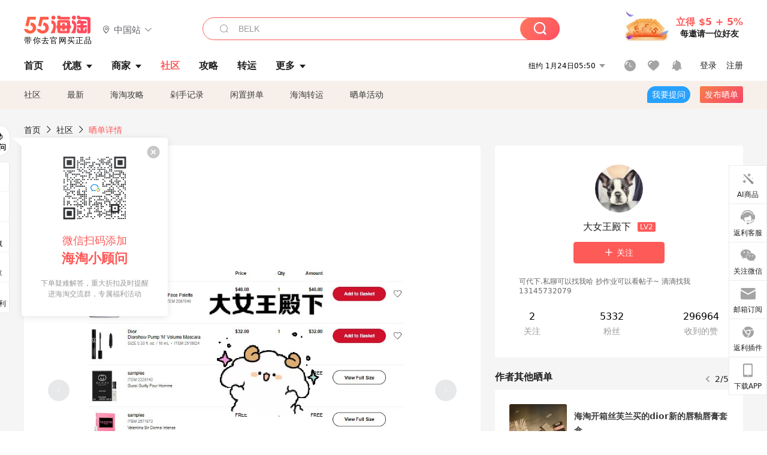

--- FILE ---
content_type: text/html; charset=utf-8
request_url: https://post.55haitao.com/show/355734/
body_size: 57164
content:
<!doctype html>
<html data-n-head-ssr lang="zh-hans" data-n-head="%7B%22lang%22:%7B%22ssr%22:%22zh-hans%22%7D%7D" xmlns:wb="http://open.weibo.com/wb">
  <head>
    <title>丝芙兰美国官网海淘8折下单~dior修容盘和睫毛膏，海淘攻略-55海淘社区</title><meta data-n-head="ssr" charset="utf-8"><meta data-n-head="ssr" name="viewport" content="width=device-width, initial-scale=1.0, minimum-scale=1.0, maximum-scale=1.0, user-scalable=no, viewport-fit=cover"><meta data-n-head="ssr" data-hid="og:image" name="og:image" property="og:image" content="https://cdn.55haitao.com/bbs/data/attachment/special/2021/02/24/b2820e0d12abf866b353ea69c6b198eb.png"><meta data-n-head="ssr" data-hid="mobile-web-app-capable" name="mobile-web-app-capable" content="yes"><meta data-n-head="ssr" data-hid="apple-mobile-web-app-title" name="apple-mobile-web-app-title" content="55haitao"><meta data-n-head="ssr" data-hid="author" name="author" content="55haitao"><meta data-n-head="ssr" data-hid="og:type" name="og:type" property="og:type" content="website"><meta data-n-head="ssr" data-hid="og:site_name" name="og:site_name" property="og:site_name" content="55haitao"><meta data-n-head="ssr" data-hid="og:title" name="og:title" property="og:title" content="丝芙兰美国官网海淘8折下单~dior修容盘和睫毛膏，海淘攻略-55海淘社区"><meta data-n-head="ssr" data-hid="description" name="description" content="丝芙兰最近的活动真的是太多了，8折之后多倍积分，现在又来8折
⭕购买网站：丝芙兰美国官网

⭕购买商品：dior修容盘和睫毛膏

⭕购买金额：64美金

⭕购买"><meta data-n-head="ssr" data-hid="og:description" name="og:description" property="og:description" content="丝芙兰最近的活动真的是太多了，8折之后多倍积分，现在又来8折
⭕购买网站：丝芙兰美国官网

⭕购买商品：dior修容盘和睫毛膏

⭕购买金额：64美金

⭕购买"><meta data-n-head="ssr" data-hid="keywords" name="keywords" content="Sephora,剁手记录"><meta data-n-head="ssr" name="baidu-site-verification" content="code-zeaid6EKxD"><meta data-n-head="ssr" name="mobile-agent" data-hid="mobile-agent" content="format=html5;url=https://m.55haitao.com/show/355734/"><link data-n-head="ssr" rel="icon" type="image/x-icon" href="/favicon.ico"><link data-n-head="ssr" rel="preconnect" href="https://static.55haitao.com"><link data-n-head="ssr" rel="shortcut icon" href="https://cdn.55haitao.com/bbs/data/attachment/special/2021/02/24/b2820e0d12abf866b353ea69c6b198eb.png"><link data-n-head="ssr" rel="stylesheet" href="https://show.55haitao.com/common.css"><link data-n-head="ssr" rel="manifest" href="https://static.55haitao.com/show/_nuxt/manifest.902b60a8.json"><link data-n-head="ssr" data-hid="canonical" rel="canonical" href="https://post.55haitao.com/show/355734/"><script data-n-head="ssr" src="https://pagead2.googlesyndication.com/pagead/js/adsbygoogle.js?client=ca-pub-8129843157607958" async crossorigin="anonymous"></script><script data-n-head="ssr" data-hid="analytics">
            /** 百度统计 */
            var s = document.getElementsByTagName("script")[0];
            var _hmt = _hmt || [];
            (function() {
              var hm = document.createElement("script");
              hm.src = "https://hm.baidu.com/hm.js?14ceb3e967a71ff2f2e0cfabb6ffe949"; 
              s.parentNode.insertBefore(hm, s);
            })();
          </script><link rel="preload" href="https://static.55haitao.com/show/_nuxt/pc55--e6128a607b133a885c3f.js" as="script"><link rel="preload" href="https://static.55haitao.com/show/_nuxt/pc55--06323e7fdd7ff1fd3450.js" as="script"><link rel="preload" href="https://static.55haitao.com/show/_nuxt/pc55--07c677c7c6914c368bdb.js" as="script"><link rel="preload" href="https://static.55haitao.com/show/_nuxt/pc55--4455aae0ddab2d4f7723.js" as="script"><link rel="preload" href="https://static.55haitao.com/show/_nuxt/pc55--faba4d29f6c3cf850ad1.js" as="script"><link rel="preload" href="https://static.55haitao.com/show/_nuxt/pc55--c54cfe9718dff34151ac.js" as="script"><link rel="preload" href="https://static.55haitao.com/show/_nuxt/pc55--6a3c8cc2ae45245a2be0.css" as="style"><link rel="preload" href="https://static.55haitao.com/show/_nuxt/pc55--c33c06e504cb0ad2662b.js" as="script"><link rel="preload" href="https://static.55haitao.com/show/_nuxt/pc55--c425f596342b7ef13b3f.js" as="script"><link rel="preload" href="https://static.55haitao.com/show/_nuxt/pc55--4e0902d01e580901e102.js" as="script"><link rel="preload" href="https://static.55haitao.com/show/_nuxt/pc55--881bb046332b7d277445.js" as="script"><link rel="preload" href="https://static.55haitao.com/show/_nuxt/pc55--b2b15d7da5cac60d46e0.js" as="script"><link rel="preload" href="https://static.55haitao.com/show/_nuxt/pc55--d4d4af9e2483a1f30198.css" as="style"><link rel="preload" href="https://static.55haitao.com/show/_nuxt/pc55--1ab2a2b60d4f1762c12f.js" as="script"><link rel="preload" href="https://static.55haitao.com/show/_nuxt/pc55--23f1f1c5588c55445ac0.js" as="script"><link rel="preload" href="https://static.55haitao.com/show/_nuxt/pc55--5959bde2b8f6640b2415.css" as="style"><link rel="preload" href="https://static.55haitao.com/show/_nuxt/pc55--59336b7d770fa40a5b5c.js" as="script"><link rel="preload" href="https://static.55haitao.com/show/_nuxt/pc55--696a6a23c98c586454f2.css" as="style"><link rel="preload" href="https://static.55haitao.com/show/_nuxt/pc55--4d5b59ae65bbb72397d3.js" as="script"><link rel="preload" href="https://static.55haitao.com/show/_nuxt/pc55--3804807a9ab58e7a5102.js" as="script"><link rel="preload" href="https://static.55haitao.com/show/_nuxt/pc55--b8e6e82a0ff7b1788f43.css" as="style"><link rel="preload" href="https://static.55haitao.com/show/_nuxt/pc55--de338f79dbbbd7f3339b.js" as="script"><link rel="preload" href="https://static.55haitao.com/show/_nuxt/pc55--9aedb82c68cd5617ab9f.js" as="script"><link rel="preload" href="https://static.55haitao.com/show/_nuxt/pc55--7303e6a60316c970df0f.js" as="script"><link rel="preload" href="https://static.55haitao.com/show/_nuxt/pc55--5e77f3558f2fe101e24a.js" as="script"><link rel="preload" href="https://static.55haitao.com/show/_nuxt/pc55--bbe6058915c341795d23.js" as="script"><link rel="preload" href="https://static.55haitao.com/show/_nuxt/pc55--259987b82c915d118eca.js" as="script"><link rel="preload" href="https://static.55haitao.com/show/_nuxt/pc55--0a564b8500deea451c75.css" as="style"><link rel="preload" href="https://static.55haitao.com/show/_nuxt/pc55--a4cb9a9699794ac88fd6.js" as="script"><link rel="preload" href="https://static.55haitao.com/show/_nuxt/pc55--85810b175fac925fbbb6.css" as="style"><link rel="preload" href="https://static.55haitao.com/show/_nuxt/pc55--e3c81c97c24f81dea779.js" as="script"><link rel="preload" href="https://static.55haitao.com/show/_nuxt/pc55--2b16409c7cbece098096.css" as="style"><link rel="preload" href="https://static.55haitao.com/show/_nuxt/pc55--117b1fb95afdea67c609.js" as="script"><link rel="preload" href="https://static.55haitao.com/show/_nuxt/pc55--09da9d6060fa4f5bc12d.css" as="style"><link rel="preload" href="https://static.55haitao.com/show/_nuxt/pc55--bfaf2f21a97762d7b7fa.js" as="script"><link rel="preload" href="https://static.55haitao.com/show/_nuxt/pc55--7844b3346093cb43e33a.css" as="style"><link rel="preload" href="https://static.55haitao.com/show/_nuxt/pc55--e4a0e19815753592afff.js" as="script"><link rel="preload" href="https://static.55haitao.com/show/_nuxt/pc55--523b6f9fee3d6a3f8416.css" as="style"><link rel="preload" href="https://static.55haitao.com/show/_nuxt/pc55--be8600ba33bc12addb48.js" as="script"><link rel="preload" href="https://static.55haitao.com/show/_nuxt/pc55--12ff7dee773a02b8aa5e.css" as="style"><link rel="preload" href="https://static.55haitao.com/show/_nuxt/pc55--2b208678329a0de81bad.js" as="script"><link rel="stylesheet" href="https://static.55haitao.com/show/_nuxt/pc55--6a3c8cc2ae45245a2be0.css"><link rel="stylesheet" href="https://static.55haitao.com/show/_nuxt/pc55--d4d4af9e2483a1f30198.css"><link rel="stylesheet" href="https://static.55haitao.com/show/_nuxt/pc55--5959bde2b8f6640b2415.css"><link rel="stylesheet" href="https://static.55haitao.com/show/_nuxt/pc55--696a6a23c98c586454f2.css"><link rel="stylesheet" href="https://static.55haitao.com/show/_nuxt/pc55--b8e6e82a0ff7b1788f43.css"><link rel="stylesheet" href="https://static.55haitao.com/show/_nuxt/pc55--0a564b8500deea451c75.css"><link rel="stylesheet" href="https://static.55haitao.com/show/_nuxt/pc55--85810b175fac925fbbb6.css"><link rel="stylesheet" href="https://static.55haitao.com/show/_nuxt/pc55--2b16409c7cbece098096.css"><link rel="stylesheet" href="https://static.55haitao.com/show/_nuxt/pc55--09da9d6060fa4f5bc12d.css"><link rel="stylesheet" href="https://static.55haitao.com/show/_nuxt/pc55--7844b3346093cb43e33a.css"><link rel="stylesheet" href="https://static.55haitao.com/show/_nuxt/pc55--523b6f9fee3d6a3f8416.css"><link rel="stylesheet" href="https://static.55haitao.com/show/_nuxt/pc55--12ff7dee773a02b8aa5e.css">
    <meta name="baidu_union_verify" content="891aab8a413664f84fd91ecf70c2385f">
    <!-- Global site tag (gtag.js) - Google Analytics -->
    <script async src="https://www.googletagmanager.com/gtag/js?id=UA-127501760-1"></script>
    <script>function gtag(){dataLayer.push(arguments)}window.dataLayer=window.dataLayer||[],gtag("js",new Date),gtag("config","UA-127501760-1")</script>
    <script>function getPageStatus(){window.$nuxt&&window.$nuxt.$store.state.isShowGrayPage&&(2==+window.$nuxt.$store.state.isShowGrayPage?"/"===window.$nuxt.$route.path&&document.getElementsByTagName("html")[0].classList.add("gray-page"):1==+window.$nuxt.$store.state.isShowGrayPage&&document.getElementsByTagName("html")[0].classList.add("gray-page"))}document.addEventListener?document.addEventListener("DOMContentLoaded",(function(){})):document.attachEvent&&document.attachEvent("onreadystatechange",(function(){"complate"==document.readyState&&document.detachEvent("onreadystatechange",arguments.callee)}))</script>
    <!-- tracker -->
    <script type="text/javascript">function jsonload(){window.tracking=new TrackingPlugin({apiProxy:"/xs.gif",source:"55HaiTao",app:"PC",appVersion:"1.0.0",uid:function(t){return __NUXT__.state.auth.uid}})}var scriptElement=document.createElement("script"),timestamp=(new Date).getTime();scriptElement.async=!0,scriptElement.onload=jsonload,scriptElement.src=("local.55haitao.com"===window.location.hostname?"https://www.linkhaitao.com/tracker.min.js?id=":"/tracker.min.js?id=")+timestamp,scriptElement.type="text/javascript",document.head.appendChild(scriptElement)</script>
    <script async type="text/javascript" src="https://www.p.zjptg.com/tag/3791870/100001"></script>
  </head>
  <body >
    <div data-server-rendered="true" id="__nuxt"><div id="__layout"><div><div id="header" class="header"><!----> <!----> <div class="header__container"><div class="header__wrap"><div class="header__wrap-top-layer"><div class="header__logo"><a href="https://www.55haitao.com" class="logo-55haitao" data-v-7018218b>55海淘</a> <div class="header__logo__site"><div class="el-dropdown"><div class="el-dropdown-link"><div class="header__logo__site__list"><i class="el-icon-location-outline"></i> 
                  中国站
                  <i class="el-icon-arrow-down"></i></div></div> <ul class="el-dropdown-menu el-popper country-list" style="display:none;"><li tabindex="-1" class="el-dropdown-menu__item language-drop-item"><!---->
                  中国站
                </li><li tabindex="-1" class="el-dropdown-menu__item language-drop-item"><!---->
                  US (English)
                </li></ul></div></div></div> <div class="header__invite"><span>立得 $5 + 5%</span> <span>每邀请一位好友</span></div></div></div> </div> <div class="el-dialog__wrapper" style="display:none;"><div role="dialog" aria-modal="true" aria-label="dialog" class="el-dialog auth-popup" style="margin-top:15vh;width:390px;"><div class="el-dialog__header"><span class="el-dialog__title"></span><button type="button" aria-label="Close" class="el-dialog__headerbtn"><i class="el-dialog__close el-icon el-icon-close"></i></button></div><!----><!----></div></div></div> <div class="header__middle-wrap full-outer" data-v-4a9c6b51><div class="header__search header-searchpop" data-v-4a9c6b51><div class="search-input-area"><i class="search-input-area__newicon el-icon-search"></i> <input placeholder="搜索优惠、商家、品牌，以及商品链接" type="text" autocomplete="off" value="" class="header__search-input" style="background-color:#fff;"> <!----> <button type="button" class="el-button header__search-btn el-button--primary"><!----><!----><!----></button></div> <div class="el-dialog__wrapper search-wrap" style="display:none;"><div role="dialog" aria-modal="true" aria-label="dialog" class="el-dialog" style="margin-top:0;"><div class="el-dialog__header"><span class="el-dialog__title"></span><!----></div><!----><!----></div></div></div> <ul class="header__nav-bar" data-v-4a9c6b51><li data-v-4a9c6b51><div data-v-4a9c6b51><a href="https://www.55haitao.com" class="header-nav-item outer"><!----> <span>首页</span> <!----> <!----></a></div></li><li data-v-4a9c6b51><div data-v-4a9c6b51><span class="header-nav-item more"><svg height="20" width="20" aria-hidden="true" class="svg-icon--gray"><use xlink:href="#icon-deals"></use></svg> <a href="https://www.55haitao.com/deals" class="header-nav-item">
      优惠
      <i class="el-icon-caret-bottom"></i></a> <ul class="header-nav-item__list"><div class="header-nav-item__list-title"><a href="https://www.55haitao.com/deals">优惠</a> <i class="el-icon-caret-bottom"></i></div> <li class="header-nav-item__li"><div class="sub"><a href="https://www.55haitao.com/deals" class="header-nav-item outer"><!----> <span>海淘返利</span> <!----> <!----></a></div></li><li class="header-nav-item__li"><div class="sub"><a href="https://www.55haitao.com/tmall" class="header-nav-item outer"><!----> <span>淘宝返利</span> <!----> <!----></a></div></li><li class="header-nav-item__li"><div class="sub"><a href="https://www.55haitao.com/jd" class="header-nav-item outer"><!----> <span>京东返利</span> <!----> <!----></a></div></li><li class="header-nav-item__li"><div class="sub"><a href="https://www.55haitao.com/1688" class="header-nav-item outer"><!----> <span>1688返利</span> <!----> <!----></a></div></li><li class="header-nav-item__li"><div class="sub"><a href="https://www.55haitao.com/travel" class="header-nav-item outer"><!----> <span>旅游度假</span> <!----> <!----></a></div></li></ul></span></div></li><li data-v-4a9c6b51><div data-v-4a9c6b51><div class="header-nav-item more"><a href="https://www.55haitao.com/store" class="header-nav-item">
      商家
      <i class="el-icon-caret-bottom"></i></a> <ul class="header-nav-item__list pop poptitle"><div class="header-nav-item__list-title"><a href="https://www.55haitao.com/store">商家</a> <i class="el-icon-caret-bottom"></i></div></ul> <ul class="header-nav-item__list pop"><li class="header-nav-item__li"><div class="subs"><a href="https://www.55haitao.com/store/undefined-0-0-0-all-1.html" class="header-nav-item outer active"><!----> <span></span> <!----> <!----></a></div></li> <div class="header-nav-item__store"><div class="header-nav-item__store-title"><span>收藏商家</span> <a href="https://www.55haitao.com/my/collection/">
            查看全部
            <i class="el-icon-arrow-right"></i></a></div> <ul></ul></div></ul></div></div></li><li data-v-4a9c6b51><div data-v-4a9c6b51><a href="https://post.55haitao.com/" class="header-nav-item outer active"><!----> <span>社区</span> <!----> <!----></a></div></li><li data-v-4a9c6b51><div data-v-4a9c6b51><a href="https://post.55haitao.com/guide/" class="header-nav-item outer"><!----> <span>攻略</span> <!----> <!----></a></div></li><li data-v-4a9c6b51><div data-v-4a9c6b51><a href="https://www.55haitao.com/shipping/" class="header-nav-item outer"><!----> <span>转运</span> <!----> <!----></a></div></li><li class="hide" data-v-4a9c6b51><div data-v-4a9c6b51><a href="https://www.55haitao.com/vip" class="header-nav-item outer"><!----> <span>VIP特权</span> <!----> <!----></a></div></li><li data-v-4a9c6b51><div data-v-4a9c6b51><span class="header-nav-item more"><!----> <div style="display: flex; align-items: center"><span>更多</span> <i class="el-icon-caret-bottom"></i></div> <ul class="header-nav-item__list"><div class="header-nav-item__list-title"><a href="">更多</a> <i class="el-icon-caret-bottom"></i></div> <li class="header-nav-item__li"><div class="sub"><a href="https://wiki.55haitao.com/" class="header-nav-item outer"><!----> <span>热品</span> <!----> <!----></a></div></li><li class="header-nav-item__li"><div class="sub"><a href="https://post.55haitao.com/credit-cards/" class="header-nav-item outer"><!----> <span>信用卡</span> <!----> <!----></a></div></li><li class="header-nav-item__li"><div class="sub"><a href="https://www.55haitao.com/help-8.html" class="header-nav-item outer"><!----> <span>帮助</span> <!----> <!----></a></div></li><li class="header-nav-item__li"><div class="sub"><a href="https://www.55haitao.com/aboutus/aboutus.html" class="header-nav-item outer"><!----> <span>关于我们</span> <!----> <!----></a></div></li></ul></span></div></li></ul> <div class="header__middle-wrap-right" data-v-4a9c6b51><div class="header__time" data-v-4a9c6b51>
       1月24日10:50
      <i class="el-icon-caret-bottom" data-v-4a9c6b51></i> <ul class="header__time-list" data-v-4a9c6b51><li class="header__time-list-item" data-v-4a9c6b51>
           1月24日10:50
          <i class="el-icon-caret-bottom" data-v-4a9c6b51></i></li> </ul></div> <div class="header__icon-wrap" data-v-4a9c6b51><div class="header__icon" data-v-4a9c6b51><span data-v-4a9c6b51><div role="tooltip" id="el-popover-3076" aria-hidden="true" class="el-popover el-popper header__icon-item el-popover--plain" style="width:undefinedpx;display:none;"><!---->我的足迹</div><span class="el-popover__reference-wrapper"><a href="https://www.55haitao.com/my/history/" target="_blank" class="link-wrap browse centerImg" data-v-4a9c6b51></a></span></span> <span data-v-4a9c6b51><div role="tooltip" id="el-popover-5337" aria-hidden="true" class="el-popover el-popper header__icon-item el-popover--plain" style="width:undefinedpx;display:none;"><!---->我的收藏</div><span class="el-popover__reference-wrapper"><a href="https://www.55haitao.com/my/collection/" target="_blank" class="link-wrap collect centerImg" data-v-4a9c6b51></a></span></span> <div class="el-badge" data-v-4a9c6b51><span data-v-4a9c6b51><div role="tooltip" id="el-popover-4031" aria-hidden="true" class="el-popover el-popper header__icon-item el-popover--plain" style="width:undefinedpx;display:none;"><!---->消息通知</div><span class="el-popover__reference-wrapper"><a rel="nofollow" href="https://www.55haitao.com/my/message/alerts?active=0" target="_blank" class="link-wrap bell centerImg" data-v-4a9c6b51></a></span></span><sup class="el-badge__content el-badge__content--undefined is-fixed" style="display:none;">0</sup></div></div> <div class="header__login" data-v-4a9c6b51><span data-v-4a9c6b51>登录</span> <span data-v-4a9c6b51>注册</span></div></div></div></div> <ul class="show-nav"><li class="show-nav__li"><a href="/" class="active">
      社区
    </a></li><li class="show-nav__li"><a href="/show/category/100000/">
      最新
    </a></li><li class="show-nav__li"><a href="/show/category/54/">
      海淘攻略
    </a></li><li class="show-nav__li"><a href="/show/category/86/">
      剁手记录
    </a></li><li class="show-nav__li"><a href="/show/category/57/">
      闲置拼单
    </a></li><li class="show-nav__li"><a href="/show/category/66/">
      海淘转运
    </a></li> <a href="/show/activities/" class="show-nav__li">
    晒单活动
  </a> <button type="button" class="el-button header__new-ques el-button--info"><!----><!----><span>
    我要提问
  </span></button> <span><div role="tooltip" id="el-popover-3986" aria-hidden="true" class="el-popover el-popper show-nav__popover" style="width:160px;display:none;"><!----><div class="release-box"><div class="main"><a rel="nofollow" class="release-btn">
          发晒单
        </a> <a rel="nofollow" class="draft-btn">
          草稿箱
        </a></div></div> </div><span class="el-popover__reference-wrapper"><button type="button" class="el-button header__new-show el-button--default"><!----><!----><span>发布晒单</span></button></span></span> <div class="el-dialog__wrapper" style="display:none;"><div role="dialog" aria-modal="true" aria-label="dialog" class="el-dialog ques-dialog" style="margin-top:15vh;width:560px;"><div class="el-dialog__header"><span class="el-dialog__title"></span><button type="button" aria-label="Close" class="el-dialog__headerbtn"><i class="el-dialog__close el-icon el-icon-close"></i></button></div><!----><!----></div></div></ul> <div class="outer"><div class="show-detail-page"><div class="head-nav"><a href="https://www.55haitao.com">首页</a> <i class="el-icon-arrow-right"></i> <a href="https://post.55haitao.com">社区</a> <i class="el-icon-arrow-right"></i> <a>晒单详情</a></div> <!----> <div class="scroll-wrap"><div class="content-wrap scroll-wrap"><div class="content-wrap content-wrap--tiny"><div class="activity-wrap"><div class="ng"><div class="el-carousel el-carousel--horizontal"><div class="el-carousel__container" style="height:714px;"><button type="button" class="el-carousel__arrow el-carousel__arrow--left"><i class="el-icon-arrow-left"></i></button><button type="button" class="el-carousel__arrow el-carousel__arrow--right"><i class="el-icon-arrow-right"></i></button><div class="el-carousel__item" style="transform:translateX(0px) scale(1);ms-transform:translateX(0px) scale(1);webkit-transform:translateX(0px) scale(1);display:none;"><!----><div class="img-wrap"> <img class="img3"></div></div></div><!----></div> <div class="ng-thumbs"><div class="centerImg active"></div></div></div> <h1 class="show__title">
              丝芙兰美国官网海淘8折下单~dior修容盘和睫毛膏
            </h1> <!----> <!----> <div class="show__content"><article><div class="markdown55-content"><p><img class="emoji" draggable="false" alt="😍" src="https://cdn.55haitao.com/emoji/svg/1f60d.svg"/>丝芙兰最近的活动真的是太多了，8折之后多倍积分，现在又来8折</p>
<p><img class="emoji" draggable="false" alt="⭕" src="https://cdn.55haitao.com/emoji/svg/2b55.svg"/>购买网站：丝芙兰美国官网</p>
<p><img class="emoji" draggable="false" alt="⭕" src="https://cdn.55haitao.com/emoji/svg/2b55.svg"/>购买商品：dior修容盘和睫毛膏</p>
<p><img class="emoji" draggable="false" alt="⭕" src="https://cdn.55haitao.com/emoji/svg/2b55.svg"/>购买金额：64美金</p>
<p><img class="emoji" draggable="false" alt="⭕" src="https://cdn.55haitao.com/emoji/svg/2b55.svg"/>购买姿势：国卡+转运</p>
<p><img class="emoji" draggable="false" alt="⭕" src="https://cdn.55haitao.com/emoji/svg/2b55.svg"/>折扣是：8折，但是不叠加赠品了，但是随单送的2小样还是送的</p>
<p><img class="emoji" draggable="false" alt="🔶" src="https://cdn.55haitao.com/emoji/svg/1f536.svg"/>可代下，可仓转，任何网站都可以！点我头像滴滴私聊我哦<img class="emoji" draggable="false" alt="😄" src="https://cdn.55haitao.com/emoji/svg/1f604.svg"/></p></div> <span class="show__info-wrap"><!----> <div class="more-detail"><span>发布于 2023-12-06 22:59:02</span> <span class="spot">·</span> <!----></div></span> <div class="el-dialog__wrapper" style="display:none;"><div role="dialog" aria-modal="true" aria-label="教育身份认证" class="el-dialog edu-pop hint" style="margin-top:15vh;width:361px;"><div class="el-dialog__header"><span class="el-dialog__title">教育身份认证</span><button type="button" aria-label="Close" class="el-dialog__headerbtn"><i class="el-dialog__close el-icon el-icon-close"></i></button></div><!----><!----></div></div></article></div></div></div> <span class="show-detail-title">评论</span> <div class="show-comment-wrap"><div id="targetBox" class="store-commentInput"><!----> <!----> <div class="comment-input noLeft"><!----> <div class="el-textarea el-input--suffix"><textarea autocomplete="off" rows="5" placeholder="写下您的评论内容" maxlength="500" class="el-textarea__inner" style="resize:none;"></textarea><!----></div> <div class="comment-length" style="display:none;">
      0/500
    </div> <button type="button" class="el-button comment-input__button el-button--primary isDisabled"><!----><!----><span>
      登录后发表评论
    </span></button> <div class="input-box-bottom"><!----></div> <!----></div> <!----> <div class="el-dialog__wrapper" style="display:none;"><div role="dialog" aria-modal="true" aria-label="选择订单" class="el-dialog cmt-order" style="margin-top:15vh;width:560px;"><div class="el-dialog__header"><span class="el-dialog__title">选择订单</span><button type="button" aria-label="Close" class="el-dialog__headerbtn"><i class="el-dialog__close el-icon el-icon-close"></i></button></div><!----><!----></div></div></div> <div class="show-detail__drop"><span>
              最新
              <i class="el-icon-sort"></i></span></div> <div about_type="sd" about_typename="晒单" status="0" source="来自Android" author_groupname="" author_level="" author_sex="2" reply_id="0" sub_reply_id="0" extra_reply_id="0" is_author="0" class="comment-itemv2"><a class="avt centerImg gray"><span class="el-avatar el-avatar--circle" style="height:40px;width:40px;line-height:40px;margin-right:0px;"><img></span> <span class="oneLine" style="max-width:calc(100% - 40px - 0px);">
    
    <!----></span></a> <div class="comment-itemv2__content"><a href="https://www.55haitao.com/home/9300320" target="_blank" class="author">
      Cathy3322
      <!----> <!----></a> <span class="comment">八折还是很香的啦</span> <!----> <div class="comment-itemv2__content-bottom"><span class="time"><span>5楼 </span>
        2023-12-17 18:13:38</span> <div class="action-area"><div class="action-area-item"><svg height="16" width="16" aria-hidden="true" class="svg-icon--gray"><use xlink:href="#icon-comment-o"></use></svg> <span class="action-area__text">
            回复
          </span></div> <div class="action-area-item praise"><svg height="16" width="16" aria-hidden="true" class="svg-icon--gray"><use xlink:href="#icon-praise-o"></use></svg> <span class="action-area__text">
            0
          </span></div></div></div> <!----></div> <div class="grayline fluid" data-v-12c27a7c><div></div></div> <div left="" class="el-dialog__wrapper comment-item__commentList" style="display:none;"><div role="dialog" aria-modal="true" aria-label="评论 (0)" class="el-dialog" style="margin-top:15vh;width:584px;"><div class="el-dialog__header"><span class="el-dialog__title">评论 (0)</span><button type="button" aria-label="Close" class="el-dialog__headerbtn"><i class="el-dialog__close el-icon el-icon-close"></i></button></div><!----><!----></div></div></div><div about_type="sd" about_typename="晒单" status="0" source="来自IOS" author_groupname="" author_level="" author_sex="2" reply_id="0" sub_reply_id="0" extra_reply_id="0" is_author="0" class="comment-itemv2"><a class="avt centerImg gray"><span class="el-avatar el-avatar--circle" style="height:40px;width:40px;line-height:40px;margin-right:0px;"><img></span> <span class="oneLine" style="max-width:calc(100% - 40px - 0px);">
    
    <!----></span></a> <div class="comment-itemv2__content"><a href="https://www.55haitao.com/home/8397955" target="_blank" class="author">
      Pinkfield
      <!----> <!----></a> <span class="comment">本来八折想买这个的，想想算了。家里还有两个没拆呢。就去买了圣罗兰那个。</span> <div class="comment-child"><div class="comment child"><div class="comment__header-wrap"><a class="avt centerImg gray"><span class="el-avatar el-avatar--circle" style="height:24px;width:24px;line-height:24px;margin-right:0px;"><img></span> <span class="oneLine" style="max-width:calc(100% - 24px - 0px);">
    
    <!----></span></a> <a href="https://www.55haitao.com/home/9300320" target="_blank" class="author-child">
            Cathy3322:
          </a> <!----> <span class="reply">
            回复
          </span></div> <span class="comment">圣罗兰确实看着很高级</span></div> <!----></div> <div class="comment-itemv2__content-bottom"><span class="time"><span>4楼 </span>
        2023-12-08 20:17:02</span> <div class="action-area"><div class="action-area-item"><svg height="16" width="16" aria-hidden="true" class="svg-icon--gray"><use xlink:href="#icon-comment-o"></use></svg> <span class="action-area__text">
            回复
          </span></div> <div class="action-area-item praise"><svg height="16" width="16" aria-hidden="true" class="svg-icon--gray"><use xlink:href="#icon-praise-o"></use></svg> <span class="action-area__text">
            0
          </span></div></div></div> <!----></div> <div class="grayline fluid" data-v-12c27a7c><div></div></div> <div left="" class="el-dialog__wrapper comment-item__commentList" style="display:none;"><div role="dialog" aria-modal="true" aria-label="评论 (1)" class="el-dialog" style="margin-top:15vh;width:584px;"><div class="el-dialog__header"><span class="el-dialog__title">评论 (1)</span><button type="button" aria-label="Close" class="el-dialog__headerbtn"><i class="el-dialog__close el-icon el-icon-close"></i></button></div><!----><!----></div></div></div><div about_type="sd" about_typename="晒单" status="0" source="来自IOS" author_groupname="" author_level="" author_sex="2" reply_id="0" sub_reply_id="0" extra_reply_id="0" is_author="0" class="comment-itemv2"><a class="avt centerImg gray"><span class="el-avatar el-avatar--circle" style="height:40px;width:40px;line-height:40px;margin-right:0px;"><img></span> <span class="oneLine" style="max-width:calc(100% - 40px - 0px);">
    
    <!----></span></a> <div class="comment-itemv2__content"><a href="https://www.55haitao.com/home/7968960" target="_blank" class="author">
      小小巧巧巧克力
      <!----> <!----></a> <span class="comment">8折买dior的东西还是不错呢 平常也没这折扣呢</span> <div class="comment-child"><div class="comment child"><div class="comment__header-wrap"><a class="avt centerImg gray"><span class="el-avatar el-avatar--circle" style="height:24px;width:24px;line-height:24px;margin-right:0px;"><img></span> <span class="oneLine" style="max-width:calc(100% - 24px - 0px);">
    
    <!----></span></a> <a href="https://www.55haitao.com/home/9300320" target="_blank" class="author-child">
            Cathy3322:
          </a> <!----> <span class="reply">
            回复
          </span></div> <span class="comment">是的买dior很划算呢</span></div> <!----></div> <div class="comment-itemv2__content-bottom"><span class="time"><span>3楼 </span>
        2023-12-08 13:09:38</span> <div class="action-area"><div class="action-area-item"><svg height="16" width="16" aria-hidden="true" class="svg-icon--gray"><use xlink:href="#icon-comment-o"></use></svg> <span class="action-area__text">
            回复
          </span></div> <div class="action-area-item praise"><svg height="16" width="16" aria-hidden="true" class="svg-icon--gray"><use xlink:href="#icon-praise-o"></use></svg> <span class="action-area__text">
            0
          </span></div></div></div> <!----></div> <div class="grayline fluid" data-v-12c27a7c><div></div></div> <div left="" class="el-dialog__wrapper comment-item__commentList" style="display:none;"><div role="dialog" aria-modal="true" aria-label="评论 (1)" class="el-dialog" style="margin-top:15vh;width:584px;"><div class="el-dialog__header"><span class="el-dialog__title">评论 (1)</span><button type="button" aria-label="Close" class="el-dialog__headerbtn"><i class="el-dialog__close el-icon el-icon-close"></i></button></div><!----><!----></div></div></div><div about_type="sd" about_typename="晒单" status="0" source="来自Android" author_groupname="" author_level="" author_sex="2" reply_id="0" sub_reply_id="0" extra_reply_id="0" is_author="0" class="comment-itemv2"><a class="avt centerImg gray"><span class="el-avatar el-avatar--circle" style="height:40px;width:40px;line-height:40px;margin-right:0px;"><img></span> <span class="oneLine" style="max-width:calc(100% - 40px - 0px);">
    
    <!----></span></a> <div class="comment-itemv2__content"><a href="https://www.55haitao.com/home/7794794" target="_blank" class="author">
      XUI
      <!----> <!----></a> <span class="comment">Dior睫毛膏你前阵子不是才买一个吗</span> <!----> <div class="comment-itemv2__content-bottom"><span class="time"><span>2楼 </span>
        2023-12-08 01:42:24</span> <div class="action-area"><div class="action-area-item"><svg height="16" width="16" aria-hidden="true" class="svg-icon--gray"><use xlink:href="#icon-comment-o"></use></svg> <span class="action-area__text">
            回复
          </span></div> <div class="action-area-item praise"><svg height="16" width="16" aria-hidden="true" class="svg-icon--gray"><use xlink:href="#icon-praise-o"></use></svg> <span class="action-area__text">
            0
          </span></div></div></div> <!----></div> <div class="grayline fluid" data-v-12c27a7c><div></div></div> <div left="" class="el-dialog__wrapper comment-item__commentList" style="display:none;"><div role="dialog" aria-modal="true" aria-label="评论 (0)" class="el-dialog" style="margin-top:15vh;width:584px;"><div class="el-dialog__header"><span class="el-dialog__title">评论 (0)</span><button type="button" aria-label="Close" class="el-dialog__headerbtn"><i class="el-dialog__close el-icon el-icon-close"></i></button></div><!----><!----></div></div></div><div about_type="sd" about_typename="晒单" status="0" source="来自PC" author_groupname="" author_level="" author_sex="0" reply_id="0" sub_reply_id="0" extra_reply_id="0" is_author="0" class="comment-itemv2"><a class="avt centerImg gray"><span class="el-avatar el-avatar--circle" style="height:40px;width:40px;line-height:40px;margin-right:0px;"><img></span> <span class="oneLine" style="max-width:calc(100% - 40px - 0px);">
    
    <!----></span></a> <div class="comment-itemv2__content"><a href="https://www.55haitao.com/home/6121324" target="_blank" class="author">
      heavenseeker
      <!----> <!----></a> <span class="comment">丝芙兰八折要持续到什么时候啊？</span> <div class="comment-child"><div class="comment child"><div class="comment__header-wrap"><a class="avt centerImg gray"><span class="el-avatar el-avatar--circle" style="height:24px;width:24px;line-height:24px;margin-right:0px;"><img></span> <span class="oneLine" style="max-width:calc(100% - 24px - 0px);">
    
    <!----></span></a> <a href="https://www.55haitao.com/home/8266870" target="_blank" class="author-child">
            大女王殿下:
          </a> <em>作者</em> <span class="reply">
            回复
          </span></div> <span class="comment">不知道呢，不过很多折上折的都断货了</span></div> <!----></div> <div class="comment-itemv2__content-bottom"><span class="time"><!---->
        2023-12-07 10:30:50</span> <div class="action-area"><div class="action-area-item"><svg height="16" width="16" aria-hidden="true" class="svg-icon--gray"><use xlink:href="#icon-comment-o"></use></svg> <span class="action-area__text">
            回复
          </span></div> <div class="action-area-item praise"><svg height="16" width="16" aria-hidden="true" class="svg-icon--gray"><use xlink:href="#icon-praise-o"></use></svg> <span class="action-area__text">
            0
          </span></div></div></div> <!----></div> <div class="grayline fluid" data-v-12c27a7c><div></div></div> <div left="" class="el-dialog__wrapper comment-item__commentList" style="display:none;"><div role="dialog" aria-modal="true" aria-label="评论 (1)" class="el-dialog" style="margin-top:15vh;width:584px;"><div class="el-dialog__header"><span class="el-dialog__title">评论 (1)</span><button type="button" aria-label="Close" class="el-dialog__headerbtn"><i class="el-dialog__close el-icon el-icon-close"></i></button></div><!----><!----></div></div></div> <!----></div> <div class="fall-list-wraps"><div><div class="show-detail-tag default-outer"><div class="el-tabs el-tabs--top"><div class="el-tabs__header is-top"><div class="el-tabs__nav-wrap is-top"><div class="el-tabs__nav-scroll"><div role="tablist" class="el-tabs__nav is-top" style="transform:translateX(-0px);"><div class="el-tabs__active-bar is-top" style="width:0px;transform:translateX(0px);ms-transform:translateX(0px);webkit-transform:translateX(0px);"></div></div></div></div></div><div class="el-tabs__content"><div role="tabpanel" id="pane-show" aria-labelledby="tab-show" class="el-tab-pane"></div> <div role="tabpanel" aria-hidden="true" id="pane-deal" aria-labelledby="tab-deal" class="el-tab-pane" style="display:none;"></div></div></div></div> <div class="show-card-list"><ul class="show-card-list__column"><li praised="0" width="1600" height="1916" class="show-card fluid"><a href="https://post.55haitao.com/show/434134/" target="_blank" class="show-card-item"><div class="radio" style="display:none;"></div> <!----> <div class="show-card__img"><img data-srcset="" alt="分享今日好物MK马年限定款Jana"> <!----> <!----> <div class="show-card__count">
        +3
      </div></div> <div class="show-card__wrap"><h3 class="show-card__title">
        分享今日好物MK马年限定款Jana
      </h3></div></a> <div class="show-card__footer"><!----> <div class="praise-view filter" style="background-image:url(https://cdn.55haitao.com/bbs/data/attachment/deal/202109021709_PrIM0wRQyo.svg);"><svg height="16" width="16" aria-hidden="true" class="svg-icon--gray"><use xlink:href="#icon-praise-o"></use></svg> <span class="action-area__text">
     12
  </span></div></div></li><li praised="0" width="1000" height="1000" class="show-card fluid"><a href="https://post.55haitao.com/show/434125/" target="_blank" class="show-card-item"><div class="radio" style="display:none;"></div> <!----> <div class="show-card__img"><img data-srcset="" alt="又到了一月一买的奶粉时刻，AP澳洲中文网站海淘入手"> <!----> <div class="recommend">
        推荐
      </div> <div class="show-card__count">
        +2
      </div></div> <div class="show-card__wrap"><h3 class="show-card__title">
        又到了一月一买的奶粉时刻，AP澳洲中文网站海淘入手
      </h3></div></a> <div class="show-card__footer"><!----> <div class="praise-view filter" style="background-image:url(https://cdn.55haitao.com/bbs/data/attachment/deal/202109021709_PrIM0wRQyo.svg);"><svg height="16" width="16" aria-hidden="true" class="svg-icon--gray"><use xlink:href="#icon-praise-o"></use></svg> <span class="action-area__text">
     104
  </span></div></div></li><li praised="0" width="603" height="651" class="show-card fluid"><a href="https://post.55haitao.com/show/434116/" target="_blank" class="show-card-item"><div class="radio" style="display:none;"></div> <!----> <div class="show-card__img"><img data-srcset="" alt="海淘alo全息遮阳帽，为夏季提前囤货"> <!----> <div class="recommend">
        推荐
      </div> <div class="show-card__count">
        +2
      </div></div> <div class="show-card__wrap"><h3 class="show-card__title">
        海淘alo全息遮阳帽，为夏季提前囤货
      </h3></div></a> <div class="show-card__footer"><!----> <div class="praise-view filter" style="background-image:url(https://cdn.55haitao.com/bbs/data/attachment/deal/202109021709_PrIM0wRQyo.svg);"><svg height="16" width="16" aria-hidden="true" class="svg-icon--gray"><use xlink:href="#icon-praise-o"></use></svg> <span class="action-area__text">
     127
  </span></div></div></li><li praised="0" width="922" height="772" class="show-card fluid"><a href="https://post.55haitao.com/show/434054/" target="_blank" class="show-card-item"><div class="radio" style="display:none;"></div> <!----> <div class="show-card__img"><img data-srcset="" alt="海淘开箱丝芙兰买的5个小东西"> <!----> <div class="recommend">
        推荐
      </div> <!----></div> <div class="show-card__wrap"><h3 class="show-card__title">
        海淘开箱丝芙兰买的5个小东西
      </h3></div></a> <div class="show-card__footer"><!----> <div class="praise-view filter" style="background-image:url(https://cdn.55haitao.com/bbs/data/attachment/deal/202109021709_PrIM0wRQyo.svg);"><svg height="16" width="16" aria-hidden="true" class="svg-icon--gray"><use xlink:href="#icon-praise-o"></use></svg> <span class="action-area__text">
     137
  </span></div></div></li><li praised="0" width="1920" height="1080" class="show-card fluid"><a href="https://post.55haitao.com/show/433876/" target="_blank" class="show-card-item"><div class="radio" style="display:none;"></div> <!----> <div class="show-card__img"><img data-srcset="" alt="开箱丝芙兰美国官网海淘买的迪奥。"> <!----> <div class="recommend">
        推荐
      </div> <!----></div> <div class="show-card__wrap"><h3 class="show-card__title">
        开箱丝芙兰美国官网海淘买的迪奥。
      </h3></div></a> <div class="show-card__footer"><!----> <div class="praise-view filter" style="background-image:url(https://cdn.55haitao.com/bbs/data/attachment/deal/202109021709_PrIM0wRQyo.svg);"><svg height="16" width="16" aria-hidden="true" class="svg-icon--gray"><use xlink:href="#icon-praise-o"></use></svg> <span class="action-area__text">
     172
  </span></div></div></li><li praised="0" width="547" height="622" class="show-card fluid"><a href="https://post.55haitao.com/show/433810/" target="_blank" class="show-card-item"><div class="radio" style="display:none;"></div> <!----> <div class="show-card__img"><img data-srcset="" alt="科颜氏你不安常理出牌啊，怎么就不砍我了呢"> <!----> <div class="recommend">
        推荐
      </div> <div class="show-card__count">
        +2
      </div></div> <div class="show-card__wrap"><h3 class="show-card__title">
        科颜氏你不安常理出牌啊，怎么就不砍我了呢
      </h3></div></a> <div class="show-card__footer"><!----> <div class="praise-view filter" style="background-image:url(https://cdn.55haitao.com/bbs/data/attachment/deal/202109021709_PrIM0wRQyo.svg);"><svg height="16" width="16" aria-hidden="true" class="svg-icon--gray"><use xlink:href="#icon-praise-o"></use></svg> <span class="action-area__text">
     140
  </span></div></div></li><li praised="0" width="1600" height="2002" class="show-card fluid"><a href="https://post.55haitao.com/show/433799/" target="_blank" class="show-card-item"><div class="radio" style="display:none;"></div> <!----> <div class="show-card__img"><img data-srcset="" alt="美国科颜氏官网海淘心得！超划算"> <!----> <div class="recommend">
        推荐
      </div> <div class="show-card__count">
        +3
      </div></div> <div class="show-card__wrap"><h3 class="show-card__title">
        美国科颜氏官网海淘心得！超划算
      </h3></div></a> <div class="show-card__footer"><!----> <div class="praise-view filter" style="background-image:url(https://cdn.55haitao.com/bbs/data/attachment/deal/202109021709_PrIM0wRQyo.svg);"><svg height="16" width="16" aria-hidden="true" class="svg-icon--gray"><use xlink:href="#icon-praise-o"></use></svg> <span class="action-area__text">
     134
  </span></div></div></li><li praised="0" width="838" height="661" class="show-card fluid"><a href="https://post.55haitao.com/show/433732/" target="_blank" class="show-card-item"><div class="radio" style="display:none;"></div> <!----> <div class="show-card__img"><img data-srcset="" alt="丝芙兰海淘开箱dior花漾香水和dior口红"> <!----> <div class="recommend">
        推荐
      </div> <!----></div> <div class="show-card__wrap"><h3 class="show-card__title">
        丝芙兰海淘开箱dior花漾香水和dior口红
      </h3></div></a> <div class="show-card__footer"><!----> <div class="praise-view filter" style="background-image:url(https://cdn.55haitao.com/bbs/data/attachment/deal/202109021709_PrIM0wRQyo.svg);"><svg height="16" width="16" aria-hidden="true" class="svg-icon--gray"><use xlink:href="#icon-praise-o"></use></svg> <span class="action-area__text">
     173
  </span></div></div></li><li praised="0" width="1600" height="2000" class="show-card fluid"><a href="https://post.55haitao.com/show/433650/" target="_blank" class="show-card-item"><div class="radio" style="display:none;"></div> <!----> <div class="show-card__img"><img data-srcset="" alt="海淘剁手记，黑五海淘买的雅诗兰黛到了！！"> <!----> <div class="recommend">
        推荐
      </div> <div class="show-card__count">
        +3
      </div></div> <div class="show-card__wrap"><h3 class="show-card__title">
        海淘剁手记，黑五海淘买的雅诗兰黛到了！！
      </h3></div></a> <div class="show-card__footer"><!----> <div class="praise-view filter" style="background-image:url(https://cdn.55haitao.com/bbs/data/attachment/deal/202109021709_PrIM0wRQyo.svg);"><svg height="16" width="16" aria-hidden="true" class="svg-icon--gray"><use xlink:href="#icon-praise-o"></use></svg> <span class="action-area__text">
     167
  </span></div></div></li><li praised="0" width="1356" height="1356" class="show-card fluid"><a href="https://post.55haitao.com/show/433219/" target="_blank" class="show-card-item"><div class="radio" style="display:none;"></div> <!----> <div class="show-card__img"><img data-srcset="" alt="宝拉珍选sunscreen继续买"> <!----> <div class="recommend">
        推荐
      </div> <!----></div> <div class="show-card__wrap"><h3 class="show-card__title">
        宝拉珍选sunscreen继续买
      </h3></div></a> <div class="show-card__footer"><!----> <div class="praise-view filter" style="background-image:url(https://cdn.55haitao.com/bbs/data/attachment/deal/202109021709_PrIM0wRQyo.svg);"><svg height="16" width="16" aria-hidden="true" class="svg-icon--gray"><use xlink:href="#icon-praise-o"></use></svg> <span class="action-area__text">
     174
  </span></div></div></li> <!----></ul><ul class="show-card-list__column"><li praised="0" width="1278" height="1278" class="show-card fluid"><a href="https://post.55haitao.com/show/434127/" target="_blank" class="show-card-item"><div class="radio" style="display:none;"></div> <!----> <div class="show-card__img"><img data-srcset="" alt="拉夫劳伦官网海淘剁手一个拉夫劳伦羽绒服。"> <!----> <div class="recommend">
        推荐
      </div> <div class="show-card__count">
        +2
      </div></div> <div class="show-card__wrap"><h3 class="show-card__title">
        拉夫劳伦官网海淘剁手一个拉夫劳伦羽绒服。
      </h3></div></a> <div class="show-card__footer"><!----> <div class="praise-view filter" style="background-image:url(https://cdn.55haitao.com/bbs/data/attachment/deal/202109021709_PrIM0wRQyo.svg);"><svg height="16" width="16" aria-hidden="true" class="svg-icon--gray"><use xlink:href="#icon-praise-o"></use></svg> <span class="action-area__text">
     118
  </span></div></div></li><li praised="0" width="610" height="694" class="show-card fluid"><a href="https://post.55haitao.com/show/434119/" target="_blank" class="show-card-item"><div class="radio" style="display:none;"></div> <!----> <div class="show-card__img"><img data-srcset="" alt="街头运动风的alo的运动鞋，Alo Yoga美国官网海淘购买"> <!----> <div class="recommend">
        推荐
      </div> <div class="show-card__count">
        +2
      </div></div> <div class="show-card__wrap"><h3 class="show-card__title">
        街头运动风的alo的运动鞋，Alo Yoga美国官网海淘购买
      </h3></div></a> <div class="show-card__footer"><!----> <div class="praise-view filter" style="background-image:url(https://cdn.55haitao.com/bbs/data/attachment/deal/202109021709_PrIM0wRQyo.svg);"><svg height="16" width="16" aria-hidden="true" class="svg-icon--gray"><use xlink:href="#icon-praise-o"></use></svg> <span class="action-area__text">
     128
  </span></div></div></li><li praised="0" width="830" height="652" class="show-card fluid"><a href="https://post.55haitao.com/show/434056/" target="_blank" class="show-card-item"><div class="radio" style="display:none;"></div> <!----> <div class="show-card__img"><img data-srcset="" alt="海淘开箱丝芙兰买的dior新的唇釉唇膏套盒"> <!----> <div class="recommend">
        推荐
      </div> <!----></div> <div class="show-card__wrap"><h3 class="show-card__title">
        海淘开箱丝芙兰买的dior新的唇釉唇膏套盒
      </h3></div></a> <div class="show-card__footer"><!----> <div class="praise-view filter" style="background-image:url(https://cdn.55haitao.com/bbs/data/attachment/deal/202109021709_PrIM0wRQyo.svg);"><svg height="16" width="16" aria-hidden="true" class="svg-icon--gray"><use xlink:href="#icon-praise-o"></use></svg> <span class="action-area__text">
     136
  </span></div></div></li><li praised="0" width="750" height="593" class="show-card fluid"><a href="https://post.55haitao.com/show/434050/" target="_blank" class="show-card-item"><div class="radio" style="display:none;"></div> <!----> <div class="show-card__img"><img data-srcset="" alt="海淘开箱丝芙兰dior喷雾，dior花漾，dior睫毛膏"> <!----> <div class="recommend">
        推荐
      </div> <!----></div> <div class="show-card__wrap"><h3 class="show-card__title">
        海淘开箱丝芙兰dior喷雾，dior花漾，dior睫毛膏
      </h3></div></a> <div class="show-card__footer"><!----> <div class="praise-view filter" style="background-image:url(https://cdn.55haitao.com/bbs/data/attachment/deal/202109021709_PrIM0wRQyo.svg);"><svg height="16" width="16" aria-hidden="true" class="svg-icon--gray"><use xlink:href="#icon-praise-o"></use></svg> <span class="action-area__text">
     141
  </span></div></div></li><li praised="0" width="733" height="678" class="show-card fluid"><a href="https://post.55haitao.com/show/433872/" target="_blank" class="show-card-item"><div class="radio" style="display:none;"></div> <!----> <div class="show-card__img"><img data-srcset="" alt="丝芙兰海淘开箱香奈儿白金男士香水"> <!----> <div class="recommend">
        推荐
      </div> <!----></div> <div class="show-card__wrap"><h3 class="show-card__title">
        丝芙兰海淘开箱香奈儿白金男士香水
      </h3></div></a> <div class="show-card__footer"><!----> <div class="praise-view filter" style="background-image:url(https://cdn.55haitao.com/bbs/data/attachment/deal/202109021709_PrIM0wRQyo.svg);"><svg height="16" width="16" aria-hidden="true" class="svg-icon--gray"><use xlink:href="#icon-praise-o"></use></svg> <span class="action-area__text">
     142
  </span></div></div></li><li praised="0" width="1600" height="2000" class="show-card fluid"><a href="https://post.55haitao.com/show/433805/" target="_blank" class="show-card-item"><div class="radio" style="display:none;"></div> <!----> <div class="show-card__img"><img data-srcset="" alt="海淘成功解锁科颜氏美网啦！买一送一很划算"> <!----> <div class="recommend">
        推荐
      </div> <div class="show-card__count">
        +2
      </div></div> <div class="show-card__wrap"><h3 class="show-card__title">
        海淘成功解锁科颜氏美网啦！买一送一很划算
      </h3></div></a> <div class="show-card__footer"><!----> <div class="praise-view filter" style="background-image:url(https://cdn.55haitao.com/bbs/data/attachment/deal/202109021709_PrIM0wRQyo.svg);"><svg height="16" width="16" aria-hidden="true" class="svg-icon--gray"><use xlink:href="#icon-praise-o"></use></svg> <span class="action-area__text">
     149
  </span></div></div></li><li praised="0" width="722" height="612" class="show-card fluid"><a href="https://post.55haitao.com/show/433741/" target="_blank" class="show-card-item"><div class="radio" style="display:none;"></div> <!----> <div class="show-card__img"><img data-srcset="" alt="海淘开箱丝芙兰买的一箱~居然开出一个过期粉底液"> <!----> <div class="recommend">
        推荐
      </div> <!----></div> <div class="show-card__wrap"><h3 class="show-card__title">
        海淘开箱丝芙兰买的一箱~居然开出一个过期粉底液
      </h3></div></a> <div class="show-card__footer"><!----> <div class="praise-view filter" style="background-image:url(https://cdn.55haitao.com/bbs/data/attachment/deal/202109021709_PrIM0wRQyo.svg);"><svg height="16" width="16" aria-hidden="true" class="svg-icon--gray"><use xlink:href="#icon-praise-o"></use></svg> <span class="action-area__text">
     183
  </span></div></div></li><li praised="0" width="1356" height="1356" class="show-card fluid"><a href="https://post.55haitao.com/show/433697/" target="_blank" class="show-card-item"><div class="radio" style="display:none;"></div> <!----> <div class="show-card__img"><img data-srcset="" alt="丝芙兰美国官网Farmacy卸妆膏入手"> <!----> <div class="recommend">
        推荐
      </div> <!----></div> <div class="show-card__wrap"><h3 class="show-card__title">
        丝芙兰美国官网Farmacy卸妆膏入手
      </h3></div></a> <div class="show-card__footer"><!----> <div class="praise-view filter" style="background-image:url(https://cdn.55haitao.com/bbs/data/attachment/deal/202109021709_PrIM0wRQyo.svg);"><svg height="16" width="16" aria-hidden="true" class="svg-icon--gray"><use xlink:href="#icon-praise-o"></use></svg> <span class="action-area__text">
     210
  </span></div></div></li><li praised="0" width="1500" height="1876" class="show-card fluid"><a href="https://post.55haitao.com/show/433394/" target="_blank" class="show-card-item"><div class="radio" style="display:none;"></div> <!----> <div class="show-card__img"><img data-srcset="" alt="黑五丝芙兰合箱终于收到了，包含了nars和馥蕾诗的套装"> <!----> <div class="recommend">
        推荐
      </div> <div class="show-card__count">
        +3
      </div></div> <div class="show-card__wrap"><h3 class="show-card__title">
        黑五丝芙兰合箱终于收到了，包含了nars和馥蕾诗的套装
      </h3></div></a> <div class="show-card__footer"><!----> <div class="praise-view filter" style="background-image:url(https://cdn.55haitao.com/bbs/data/attachment/deal/202109021709_PrIM0wRQyo.svg);"><svg height="16" width="16" aria-hidden="true" class="svg-icon--gray"><use xlink:href="#icon-praise-o"></use></svg> <span class="action-area__text">
     159
  </span></div></div></li><li praised="0" width="660" height="714" class="show-card fluid"><a href="https://post.55haitao.com/show/433050/" target="_blank" class="show-card-item"><div class="radio" style="display:none;"></div> <!----> <div class="show-card__img"><img data-srcset="" alt="海淘开箱鱼子酱洗发水，ysl唇釉，dior粉底液"> <!----> <div class="recommend">
        推荐
      </div> <!----></div> <div class="show-card__wrap"><h3 class="show-card__title">
        海淘开箱鱼子酱洗发水，ysl唇釉，dior粉底液
      </h3></div></a> <div class="show-card__footer"><!----> <div class="praise-view filter" style="background-image:url(https://cdn.55haitao.com/bbs/data/attachment/deal/202109021709_PrIM0wRQyo.svg);"><svg height="16" width="16" aria-hidden="true" class="svg-icon--gray"><use xlink:href="#icon-praise-o"></use></svg> <span class="action-area__text">
     189
  </span></div></div></li> <!----></ul><ul class="show-card-list__column"><li praised="0" width="1000" height="1000" class="show-card fluid"><a href="https://post.55haitao.com/show/434126/" target="_blank" class="show-card-item"><div class="radio" style="display:none;"></div> <!----> <div class="show-card__img"><img data-srcset="" alt="AP澳洲中文网海淘买澳洲a2奶粉"> <!----> <div class="recommend">
        推荐
      </div> <div class="show-card__count">
        +2
      </div></div> <div class="show-card__wrap"><h3 class="show-card__title">
        AP澳洲中文网海淘买澳洲a2奶粉
      </h3></div></a> <div class="show-card__footer"><!----> <div class="praise-view filter" style="background-image:url(https://cdn.55haitao.com/bbs/data/attachment/deal/202109021709_PrIM0wRQyo.svg);"><svg height="16" width="16" aria-hidden="true" class="svg-icon--gray"><use xlink:href="#icon-praise-o"></use></svg> <span class="action-area__text">
     113
  </span></div></div></li><li praised="0" width="604" height="642" class="show-card fluid"><a href="https://post.55haitao.com/show/434118/" target="_blank" class="show-card-item"><div class="radio" style="display:none;"></div> <!----> <div class="show-card__img"><img data-srcset="" alt="入手alo透明亚克力发夹，低调有质感的发饰"> <!----> <div class="recommend">
        推荐
      </div> <div class="show-card__count">
        +2
      </div></div> <div class="show-card__wrap"><h3 class="show-card__title">
        入手alo透明亚克力发夹，低调有质感的发饰
      </h3></div></a> <div class="show-card__footer"><!----> <div class="praise-view filter" style="background-image:url(https://cdn.55haitao.com/bbs/data/attachment/deal/202109021709_PrIM0wRQyo.svg);"><svg height="16" width="16" aria-hidden="true" class="svg-icon--gray"><use xlink:href="#icon-praise-o"></use></svg> <span class="action-area__text">
     123
  </span></div></div></li><li praised="0" width="1091" height="738" class="show-card fluid"><a href="https://post.55haitao.com/show/434055/" target="_blank" class="show-card-item"><div class="radio" style="display:none;"></div> <!----> <div class="show-card__img"><img data-srcset="" alt="丝芙兰美网海淘开箱香奈儿邂逅礼盒"> <!----> <div class="recommend">
        推荐
      </div> <!----></div> <div class="show-card__wrap"><h3 class="show-card__title">
        丝芙兰美网海淘开箱香奈儿邂逅礼盒
      </h3></div></a> <div class="show-card__footer"><!----> <div class="praise-view filter" style="background-image:url(https://cdn.55haitao.com/bbs/data/attachment/deal/202109021709_PrIM0wRQyo.svg);"><svg height="16" width="16" aria-hidden="true" class="svg-icon--gray"><use xlink:href="#icon-praise-o"></use></svg> <span class="action-area__text">
     139
  </span></div></div></li><li praised="0" width="1920" height="1080" class="show-card fluid"><a href="https://post.55haitao.com/show/433889/" target="_blank" class="show-card-item"><div class="radio" style="display:none;"></div> <!----> <div class="show-card__img"><img data-srcset="" alt="丝芙兰海淘开箱三个迪奥的好东西！"> <!----> <div class="recommend">
        推荐
      </div> <!----></div> <div class="show-card__wrap"><h3 class="show-card__title">
        丝芙兰海淘开箱三个迪奥的好东西！
      </h3></div></a> <div class="show-card__footer"><!----> <div class="praise-view filter" style="background-image:url(https://cdn.55haitao.com/bbs/data/attachment/deal/202109021709_PrIM0wRQyo.svg);"><svg height="16" width="16" aria-hidden="true" class="svg-icon--gray"><use xlink:href="#icon-praise-o"></use></svg> <span class="action-area__text">
     155
  </span></div></div></li><li praised="0" width="677" height="526" class="show-card fluid"><a href="https://post.55haitao.com/show/433871/" target="_blank" class="show-card-item"><div class="radio" style="display:none;"></div> <!----> <div class="show-card__img"><img data-srcset="" alt="丝芙兰海淘开箱香奈儿邂逅香水~"> <!----> <div class="recommend">
        推荐
      </div> <!----></div> <div class="show-card__wrap"><h3 class="show-card__title">
        丝芙兰海淘开箱香奈儿邂逅香水~
      </h3></div></a> <div class="show-card__footer"><!----> <div class="praise-view filter" style="background-image:url(https://cdn.55haitao.com/bbs/data/attachment/deal/202109021709_PrIM0wRQyo.svg);"><svg height="16" width="16" aria-hidden="true" class="svg-icon--gray"><use xlink:href="#icon-praise-o"></use></svg> <span class="action-area__text">
     146
  </span></div></div></li><li praised="0" width="1536" height="1920" class="show-card fluid"><a href="https://post.55haitao.com/show/433802/" target="_blank" class="show-card-item"><div class="radio" style="display:none;"></div> <!----> <div class="show-card__img"><img data-srcset="" alt="黑五海淘买的倩碧和Sephora的包裹也到了"> <!----> <div class="recommend">
        推荐
      </div> <div class="show-card__count">
        +6
      </div></div> <div class="show-card__wrap"><h3 class="show-card__title">
        黑五海淘买的倩碧和Sephora的包裹也到了
      </h3></div></a> <div class="show-card__footer"><!----> <div class="praise-view filter" style="background-image:url(https://cdn.55haitao.com/bbs/data/attachment/deal/202109021709_PrIM0wRQyo.svg);"><svg height="16" width="16" aria-hidden="true" class="svg-icon--gray"><use xlink:href="#icon-praise-o"></use></svg> <span class="action-area__text">
     132
  </span></div></div></li><li praised="0" width="1536" height="1920" class="show-card fluid"><a href="https://post.55haitao.com/show/433737/" target="_blank" class="show-card-item"><div class="radio" style="display:none;"></div> <!----> <div class="show-card__img"><img data-srcset="" alt="丝芙兰海淘买的雅诗兰黛小包裹到了"> <!----> <div class="recommend">
        推荐
      </div> <div class="show-card__count">
        +6
      </div></div> <div class="show-card__wrap"><h3 class="show-card__title">
        丝芙兰海淘买的雅诗兰黛小包裹到了
      </h3></div></a> <div class="show-card__footer"><!----> <div class="praise-view filter" style="background-image:url(https://cdn.55haitao.com/bbs/data/attachment/deal/202109021709_PrIM0wRQyo.svg);"><svg height="16" width="16" aria-hidden="true" class="svg-icon--gray"><use xlink:href="#icon-praise-o"></use></svg> <span class="action-area__text">
     192
  </span></div></div></li><li praised="0" width="1045" height="1063" class="show-card fluid"><a href="https://post.55haitao.com/show/433653/" target="_blank" class="show-card-item"><div class="radio" style="display:none;"></div> <!----> <div class="show-card__img"><img data-srcset="" alt="梅西美国官网海淘的兰蔻**半价"> <!----> <!----> <div class="show-card__count">
        +3
      </div></div> <div class="show-card__wrap"><h3 class="show-card__title">
        梅西美国官网海淘的兰蔻**半价
      </h3></div></a> <div class="show-card__footer"><!----> <div class="praise-view filter" style="background-image:url(https://cdn.55haitao.com/bbs/data/attachment/deal/202109021709_PrIM0wRQyo.svg);"><svg height="16" width="16" aria-hidden="true" class="svg-icon--gray"><use xlink:href="#icon-praise-o"></use></svg> <span class="action-area__text">
     14
  </span></div></div></li><li praised="0" width="1600" height="2000" class="show-card fluid"><a href="https://post.55haitao.com/show/433265/" target="_blank" class="show-card-item"><div class="radio" style="display:none;"></div> <!----> <div class="show-card__img"><img data-srcset="" alt="B站这次海淘的香水，不到一周就收到啦"> <!----> <div class="recommend">
        推荐
      </div> <div class="show-card__count">
        +5
      </div></div> <div class="show-card__wrap"><h3 class="show-card__title">
        B站这次海淘的香水，不到一周就收到啦
      </h3></div></a> <div class="show-card__footer"><!----> <div class="praise-view filter" style="background-image:url(https://cdn.55haitao.com/bbs/data/attachment/deal/202109021709_PrIM0wRQyo.svg);"><svg height="16" width="16" aria-hidden="true" class="svg-icon--gray"><use xlink:href="#icon-praise-o"></use></svg> <span class="action-area__text">
     148
  </span></div></div></li><li praised="0" width="1536" height="1920" class="show-card fluid"><a href="https://post.55haitao.com/show/433046/" target="_blank" class="show-card-item"><div class="radio" style="display:none;"></div> <!----> <div class="show-card__img"><img data-srcset="" alt="到了一个Sephora 海淘包裹，走转运中国"> <!----> <div class="recommend">
        推荐
      </div> <div class="show-card__count">
        +4
      </div></div> <div class="show-card__wrap"><h3 class="show-card__title">
        到了一个Sephora 海淘包裹，走转运中国
      </h3></div></a> <div class="show-card__footer"><!----> <div class="praise-view filter" style="background-image:url(https://cdn.55haitao.com/bbs/data/attachment/deal/202109021709_PrIM0wRQyo.svg);"><svg height="16" width="16" aria-hidden="true" class="svg-icon--gray"><use xlink:href="#icon-praise-o"></use></svg> <span class="action-area__text">
     156
  </span></div></div></li> <!----></ul></div> <!----></div></div></div> <div class="right-wrap"><div class="scroll-item"><div class="show__author-wrap"><div class="show__author-info"><a class="avt centerImg black"><span class="el-avatar el-avatar--circle" style="height:80px;width:80px;line-height:80px;margin-right:0px;"><img></span> <span class="oneLine" style="max-width:calc(100% - 80px - 0px);">
    大女王殿下
    <em>
      LV2
    </em></span></a></div> <div class="show__author-btns"><div class="follow-author"><i class="el-icon-plus"></i>
                关注
              </div></div> <div class="show__author-intro">
              可代下.私聊可以找我哈
抄作业可以看帖子~
滴滴找我13145732079
            </div> <div class="show__author-stat"><div class="show__author-stat-num"><p>2</p> <h4>关注</h4></div> <div class="show__author-stat-num"><p>5332</p> <h4>粉丝</h4></div> <div class="show__author-stat-num"><p>296964</p> <h4>收到的赞</h4></div></div></div> <div class="side-swiper show-activity-page__swiper"><h3 class="side-swiper__title">
    作者其他晒单
    <!----> <div class="side-swiper__navigation"><div class="side-swiper__prev"><svg height="24" width="24" aria-hidden="true" class="svg-icon--gray"><use xlink:href="#icon-prev"></use></svg></div> <div class="side-swiper__pagination">
        1/5
      </div> <div class="side-swiper__next"><svg height="24" width="24" aria-hidden="true" class="svg-icon--gray"><use xlink:href="#icon-next"></use></svg></div></div></h3> <div><div class="swiper-wrapper"><div class="swiper-slide"><a href="https://post.55haitao.com/show/434133/" target="_blank" forum_post_id="0" praise_count="83" username="大女王殿下" sex="2" uid="8266870" avatar="https://cdn.55haitao.com/bbs/data/attachment/forum/202302/02/f4aad6c85b62fb522254201839d47f00@!avatar24x24" images_count="1" recommend="1" height="1080" width="1920" praised="0" class="show-item"><div class="show-item__wrap"><div class="show-item__wrap-img swiper-lazy" style="background-image:url(https://cdn.55haitao.com/bbs/data/attachment/forum/202601/23/697361de352049563.jpeg@!show282);"></div> <div class="show-item__content"><span class="show-item__title">
        开箱jC官网海淘的的4个玩具。
      </span> <div class="show-item__footer"><div class="show-item__footer-data">
          22小时前
        </div> <div class="show-item__footer-comment"><svg height="16" width="16" aria-hidden="true" class="svg-icon--gray"><use xlink:href="#icon-comment-o"></use></svg>
          1
        </div></div></div></div></a><a href="https://post.55haitao.com/show/434124/" target="_blank" forum_post_id="0" praise_count="119" username="大女王殿下" sex="2" uid="8266870" avatar="https://cdn.55haitao.com/bbs/data/attachment/forum/202302/02/f4aad6c85b62fb522254201839d47f00@!avatar24x24" images_count="1" recommend="1" height="600" width="953" praised="0" class="show-item"><div class="show-item__wrap"><div class="show-item__wrap-img swiper-lazy" style="background-image:url(https://cdn.55haitao.com/bbs/data/attachment/forum/202601/23/69732acc23ffc2297.png@!show282);"></div> <div class="show-item__content"><span class="show-item__title">
        开箱jellycat官网买的8个玩具，走转运国际
      </span> <div class="show-item__footer"><div class="show-item__footer-data">
          1天前
        </div> <div class="show-item__footer-comment"><svg height="16" width="16" aria-hidden="true" class="svg-icon--gray"><use xlink:href="#icon-comment-o"></use></svg>
          1
        </div></div></div></div></a><a href="https://post.55haitao.com/show/434123/" target="_blank" forum_post_id="0" praise_count="121" username="大女王殿下" sex="2" uid="8266870" avatar="https://cdn.55haitao.com/bbs/data/attachment/forum/202302/02/f4aad6c85b62fb522254201839d47f00@!avatar24x24" images_count="1" recommend="1" height="665" width="1110" praised="0" class="show-item"><div class="show-item__wrap"><div class="show-item__wrap-img swiper-lazy" style="background-image:url(https://cdn.55haitao.com/bbs/data/attachment/forum/202601/23/697328be5be2b7953.png@!show282);"></div> <div class="show-item__content"><span class="show-item__title">
        Jellycat的三个腊肠狗包海淘开箱啦
      </span> <div class="show-item__footer"><div class="show-item__footer-data">
          1天前
        </div> <div class="show-item__footer-comment"><svg height="16" width="16" aria-hidden="true" class="svg-icon--gray"><use xlink:href="#icon-comment-o"></use></svg>
          1
        </div></div></div></div></a><a href="https://post.55haitao.com/show/434122/" target="_blank" forum_post_id="0" praise_count="110" username="大女王殿下" sex="2" uid="8266870" avatar="https://cdn.55haitao.com/bbs/data/attachment/forum/202302/02/f4aad6c85b62fb522254201839d47f00@!avatar24x24" images_count="1" recommend="1" height="554" width="657" praised="0" class="show-item"><div class="show-item__wrap"><div class="show-item__wrap-img swiper-lazy" style="background-image:url(https://cdn.55haitao.com/bbs/data/attachment/forum/202601/23/6973278f0aa1d1606.png@!show282);"></div> <div class="show-item__content"><span class="show-item__title">
        海淘开箱tb的一个粉色双肩尼龙包
      </span> <div class="show-item__footer"><div class="show-item__footer-data">
          1天前
        </div> <div class="show-item__footer-comment"><svg height="16" width="16" aria-hidden="true" class="svg-icon--gray"><use xlink:href="#icon-comment-o"></use></svg>
          1
        </div></div></div></div></a></div><div class="swiper-slide"><a href="https://post.55haitao.com/show/434056/" target="_blank" forum_post_id="0" praise_count="136" username="大女王殿下" sex="2" uid="8266870" avatar="https://cdn.55haitao.com/bbs/data/attachment/forum/202302/02/f4aad6c85b62fb522254201839d47f00@!avatar24x24" images_count="1" recommend="1" height="652" width="830" praised="0" class="show-item"><div class="show-item__wrap"><div class="show-item__wrap-img swiper-lazy"></div> <div class="show-item__content"><span class="show-item__title">
        海淘开箱丝芙兰买的dior新的唇釉唇膏套盒
      </span> <div class="show-item__footer"><div class="show-item__footer-data">
          1天前
        </div> <div class="show-item__footer-comment"><svg height="16" width="16" aria-hidden="true" class="svg-icon--gray"><use xlink:href="#icon-comment-o"></use></svg>
          1
        </div></div></div></div></a><a href="https://post.55haitao.com/show/434055/" target="_blank" forum_post_id="0" praise_count="139" username="大女王殿下" sex="2" uid="8266870" avatar="https://cdn.55haitao.com/bbs/data/attachment/forum/202302/02/f4aad6c85b62fb522254201839d47f00@!avatar24x24" images_count="1" recommend="1" height="738" width="1091" praised="0" class="show-item"><div class="show-item__wrap"><div class="show-item__wrap-img swiper-lazy"></div> <div class="show-item__content"><span class="show-item__title">
        丝芙兰美网海淘开箱香奈儿邂逅礼盒
      </span> <div class="show-item__footer"><div class="show-item__footer-data">
          1天前
        </div> <div class="show-item__footer-comment"><svg height="16" width="16" aria-hidden="true" class="svg-icon--gray"><use xlink:href="#icon-comment-o"></use></svg>
          1
        </div></div></div></div></a><a href="https://post.55haitao.com/show/434054/" target="_blank" forum_post_id="0" praise_count="137" username="大女王殿下" sex="2" uid="8266870" avatar="https://cdn.55haitao.com/bbs/data/attachment/forum/202302/02/f4aad6c85b62fb522254201839d47f00@!avatar24x24" images_count="1" recommend="1" height="772" width="922" praised="0" class="show-item"><div class="show-item__wrap"><div class="show-item__wrap-img swiper-lazy"></div> <div class="show-item__content"><span class="show-item__title">
        海淘开箱丝芙兰买的5个小东西
      </span> <div class="show-item__footer"><div class="show-item__footer-data">
          1天前
        </div> <div class="show-item__footer-comment"><svg height="16" width="16" aria-hidden="true" class="svg-icon--gray"><use xlink:href="#icon-comment-o"></use></svg>
          1
        </div></div></div></div></a><a href="https://post.55haitao.com/show/434050/" target="_blank" forum_post_id="0" praise_count="141" username="大女王殿下" sex="2" uid="8266870" avatar="https://cdn.55haitao.com/bbs/data/attachment/forum/202302/02/f4aad6c85b62fb522254201839d47f00@!avatar24x24" images_count="1" recommend="1" height="593" width="750" praised="0" class="show-item"><div class="show-item__wrap"><div class="show-item__wrap-img swiper-lazy"></div> <div class="show-item__content"><span class="show-item__title">
        海淘开箱丝芙兰dior喷雾，dior花漾，dior睫毛膏
      </span> <div class="show-item__footer"><div class="show-item__footer-data">
          1天前
        </div> <div class="show-item__footer-comment"><svg height="16" width="16" aria-hidden="true" class="svg-icon--gray"><use xlink:href="#icon-comment-o"></use></svg>
          1
        </div></div></div></div></a></div><div class="swiper-slide"><a href="https://post.55haitao.com/show/433890/" target="_blank" forum_post_id="0" praise_count="171" username="大女王殿下" sex="2" uid="8266870" avatar="https://cdn.55haitao.com/bbs/data/attachment/forum/202302/02/f4aad6c85b62fb522254201839d47f00@!avatar24x24" images_count="1" recommend="1" height="720" width="1280" praised="0" class="show-item"><div class="show-item__wrap"><div class="show-item__wrap-img swiper-lazy"></div> <div class="show-item__content"><span class="show-item__title">
        Jellycat三个羊头小包海淘到货开箱
      </span> <div class="show-item__footer"><div class="show-item__footer-data">
          3天前
        </div> <div class="show-item__footer-comment"><svg height="16" width="16" aria-hidden="true" class="svg-icon--gray"><use xlink:href="#icon-comment-o"></use></svg>
          2
        </div></div></div></div></a><a href="https://post.55haitao.com/show/433889/" target="_blank" forum_post_id="0" praise_count="155" username="大女王殿下" sex="2" uid="8266870" avatar="https://cdn.55haitao.com/bbs/data/attachment/forum/202302/02/f4aad6c85b62fb522254201839d47f00@!avatar24x24" images_count="1" recommend="1" height="1080" width="1920" praised="0" class="show-item"><div class="show-item__wrap"><div class="show-item__wrap-img swiper-lazy"></div> <div class="show-item__content"><span class="show-item__title">
        丝芙兰海淘开箱三个迪奥的好东西！
      </span> <div class="show-item__footer"><div class="show-item__footer-data">
          3天前
        </div> <div class="show-item__footer-comment"><svg height="16" width="16" aria-hidden="true" class="svg-icon--gray"><use xlink:href="#icon-comment-o"></use></svg>
          2
        </div></div></div></div></a><a href="https://post.55haitao.com/show/433876/" target="_blank" forum_post_id="0" praise_count="172" username="大女王殿下" sex="2" uid="8266870" avatar="https://cdn.55haitao.com/bbs/data/attachment/forum/202302/02/f4aad6c85b62fb522254201839d47f00@!avatar24x24" images_count="1" recommend="1" height="1080" width="1920" praised="0" class="show-item"><div class="show-item__wrap"><div class="show-item__wrap-img swiper-lazy"></div> <div class="show-item__content"><span class="show-item__title">
        开箱丝芙兰美国官网海淘买的迪奥。
      </span> <div class="show-item__footer"><div class="show-item__footer-data">
          3天前
        </div> <div class="show-item__footer-comment"><svg height="16" width="16" aria-hidden="true" class="svg-icon--gray"><use xlink:href="#icon-comment-o"></use></svg>
          2
        </div></div></div></div></a><a href="https://post.55haitao.com/show/433875/" target="_blank" forum_post_id="0" praise_count="142" username="大女王殿下" sex="2" uid="8266870" avatar="https://cdn.55haitao.com/bbs/data/attachment/forum/202302/02/f4aad6c85b62fb522254201839d47f00@!avatar24x24" images_count="1" recommend="1" height="1080" width="1920" praised="0" class="show-item"><div class="show-item__wrap"><div class="show-item__wrap-img swiper-lazy"></div> <div class="show-item__content"><span class="show-item__title">
        今日开箱8个jelly cat海淘购买的爱心包包
      </span> <div class="show-item__footer"><div class="show-item__footer-data">
          3天前
        </div> <div class="show-item__footer-comment"><svg height="16" width="16" aria-hidden="true" class="svg-icon--gray"><use xlink:href="#icon-comment-o"></use></svg>
          2
        </div></div></div></div></a></div><div class="swiper-slide"><a href="https://post.55haitao.com/show/433872/" target="_blank" forum_post_id="0" praise_count="142" username="大女王殿下" sex="2" uid="8266870" avatar="https://cdn.55haitao.com/bbs/data/attachment/forum/202302/02/f4aad6c85b62fb522254201839d47f00@!avatar24x24" images_count="1" recommend="1" height="678" width="733" praised="0" class="show-item"><div class="show-item__wrap"><div class="show-item__wrap-img swiper-lazy"></div> <div class="show-item__content"><span class="show-item__title">
        丝芙兰海淘开箱香奈儿白金男士香水
      </span> <div class="show-item__footer"><div class="show-item__footer-data">
          4天前
        </div> <div class="show-item__footer-comment"><svg height="16" width="16" aria-hidden="true" class="svg-icon--gray"><use xlink:href="#icon-comment-o"></use></svg>
          2
        </div></div></div></div></a><a href="https://post.55haitao.com/show/433871/" target="_blank" forum_post_id="0" praise_count="146" username="大女王殿下" sex="2" uid="8266870" avatar="https://cdn.55haitao.com/bbs/data/attachment/forum/202302/02/f4aad6c85b62fb522254201839d47f00@!avatar24x24" images_count="1" recommend="1" height="526" width="677" praised="0" class="show-item"><div class="show-item__wrap"><div class="show-item__wrap-img swiper-lazy"></div> <div class="show-item__content"><span class="show-item__title">
        丝芙兰海淘开箱香奈儿邂逅香水~
      </span> <div class="show-item__footer"><div class="show-item__footer-data">
          4天前
        </div> <div class="show-item__footer-comment"><svg height="16" width="16" aria-hidden="true" class="svg-icon--gray"><use xlink:href="#icon-comment-o"></use></svg>
          2
        </div></div></div></div></a><a href="https://post.55haitao.com/show/433869/" target="_blank" forum_post_id="0" praise_count="157" username="大女王殿下" sex="2" uid="8266870" avatar="https://cdn.55haitao.com/bbs/data/attachment/forum/202302/02/f4aad6c85b62fb522254201839d47f00@!avatar24x24" images_count="1" recommend="1" height="1200" width="1200" praised="0" class="show-item"><div class="show-item__wrap"><div class="show-item__wrap-img swiper-lazy"></div> <div class="show-item__content"><span class="show-item__title">
        nike马年2026新年限定 踏上牛马之路
      </span> <div class="show-item__footer"><div class="show-item__footer-data">
          4天前
        </div> <div class="show-item__footer-comment"><svg height="16" width="16" aria-hidden="true" class="svg-icon--gray"><use xlink:href="#icon-comment-o"></use></svg>
          2
        </div></div></div></div></a><a href="https://post.55haitao.com/show/433741/" target="_blank" forum_post_id="0" praise_count="183" username="大女王殿下" sex="2" uid="8266870" avatar="https://cdn.55haitao.com/bbs/data/attachment/forum/202302/02/f4aad6c85b62fb522254201839d47f00@!avatar24x24" images_count="1" recommend="1" height="612" width="722" praised="0" class="show-item"><div class="show-item__wrap"><div class="show-item__wrap-img swiper-lazy"></div> <div class="show-item__content"><span class="show-item__title">
        海淘开箱丝芙兰买的一箱~居然开出一个过期粉底液
      </span> <div class="show-item__footer"><div class="show-item__footer-data">
          5天前
        </div> <div class="show-item__footer-comment"><svg height="16" width="16" aria-hidden="true" class="svg-icon--gray"><use xlink:href="#icon-comment-o"></use></svg>
          4
        </div></div></div></div></a></div><div class="swiper-slide"><a href="https://post.55haitao.com/show/433732/" target="_blank" forum_post_id="0" praise_count="173" username="大女王殿下" sex="2" uid="8266870" avatar="https://cdn.55haitao.com/bbs/data/attachment/forum/202302/02/f4aad6c85b62fb522254201839d47f00@!avatar24x24" images_count="1" recommend="1" height="661" width="838" praised="0" class="show-item"><div class="show-item__wrap"><div class="show-item__wrap-img swiper-lazy" style="background-image:url(https://cdn.55haitao.com/bbs/data/attachment/forum/202601/19/696d8499915e57462.png@!show282);"></div> <div class="show-item__content"><span class="show-item__title">
        丝芙兰海淘开箱dior花漾香水和dior口红
      </span> <div class="show-item__footer"><div class="show-item__footer-data">
          5天前
        </div> <div class="show-item__footer-comment"><svg height="16" width="16" aria-hidden="true" class="svg-icon--gray"><use xlink:href="#icon-comment-o"></use></svg>
          4
        </div></div></div></div></a><a href="https://post.55haitao.com/show/433731/" target="_blank" forum_post_id="0" praise_count="167" username="大女王殿下" sex="2" uid="8266870" avatar="https://cdn.55haitao.com/bbs/data/attachment/forum/202302/02/f4aad6c85b62fb522254201839d47f00@!avatar24x24" images_count="1" recommend="1" height="501" width="804" praised="0" class="show-item"><div class="show-item__wrap"><div class="show-item__wrap-img swiper-lazy" style="background-image:url(https://cdn.55haitao.com/bbs/data/attachment/forum/202601/19/696d8345bb5aa6590.png@!show282);"></div> <div class="show-item__content"><span class="show-item__title">
        海淘开箱jellycat玩具，用的是转运国际
      </span> <div class="show-item__footer"><div class="show-item__footer-data">
          5天前
        </div> <div class="show-item__footer-comment"><svg height="16" width="16" aria-hidden="true" class="svg-icon--gray"><use xlink:href="#icon-comment-o"></use></svg>
          4
        </div></div></div></div></a><a href="https://post.55haitao.com/show/433178/" target="_blank" forum_post_id="0" praise_count="159" username="大女王殿下" sex="2" uid="8266870" avatar="https://cdn.55haitao.com/bbs/data/attachment/forum/202302/02/f4aad6c85b62fb522254201839d47f00@!avatar24x24" images_count="1" recommend="1" height="1080" width="1920" praised="0" class="show-item"><div class="show-item__wrap"><div class="show-item__wrap-img swiper-lazy" style="background-image:url(https://cdn.55haitao.com/bbs/data/attachment/forum/202601/10/6961b8f2800603962.jpeg@!show282);"></div> <div class="show-item__content"><span class="show-item__title">
        开箱jellycat官网海淘的篝火×5
      </span> <div class="show-item__footer"><div class="show-item__footer-data">
          14天前
        </div> <div class="show-item__footer-comment"><svg height="16" width="16" aria-hidden="true" class="svg-icon--gray"><use xlink:href="#icon-comment-o"></use></svg>
          5
        </div></div></div></div></a><a href="https://post.55haitao.com/show/433050/" target="_blank" forum_post_id="0" praise_count="189" username="大女王殿下" sex="2" uid="8266870" avatar="https://cdn.55haitao.com/bbs/data/attachment/forum/202302/02/f4aad6c85b62fb522254201839d47f00@!avatar24x24" images_count="1" recommend="1" height="714" width="660" praised="0" class="show-item"><div class="show-item__wrap"><div class="show-item__wrap-img swiper-lazy" style="background-image:url(https://cdn.55haitao.com/bbs/data/attachment/forum/202601/08/695f4a88460363757.png@!show282);"></div> <div class="show-item__content"><span class="show-item__title">
        海淘开箱鱼子酱洗发水，ysl唇釉，dior粉底液
      </span> <div class="show-item__footer"><div class="show-item__footer-data">
          16天前
        </div> <div class="show-item__footer-comment"><svg height="16" width="16" aria-hidden="true" class="svg-icon--gray"><use xlink:href="#icon-comment-o"></use></svg>
          5
        </div></div></div></div></a></div></div></div></div></div> <div class="side-list-wrap"><!----> <h3 class="side-list-wrap__title">海淘工具</h3> <div class="common-info"><ul><li class="info-item"><a href="https://post.55haitao.com/show/100702" target="_blank" rel=""><svg height="24" width="24" aria-hidden="true" class="svg-icon--black"><use xlink:href="#icon-ruler-o"></use></svg>
        尺码对照
      </a></li><li class="info-item"><a href="https://www.baidu.com/s?ie=utf-8&amp;f=8&amp;rsv_bp=0&amp;rsv_idx=1&amp;tn=baidu&amp;wd=%E8%B4%A7%E5%B8%81%E5%85%91%E6%8D%A2&amp;rsv_pq=c5d7282c00007a47&amp;rsv_t=27d3KB%2Fq4w8JZlgZVc6wn9RVOQZ%2FgxeydRcHpsOzqklZou7nTS9ukMrdxdc&amp;rsv_enter=1&amp;rsv_sug3=5&amp;rsv_sug1=3&amp;qq-pf-to=pcqq.c2c#ie=utf-8&amp;f=8&amp;rsv_bp=1&amp;rsv_idx=1&amp;tn=baidu&amp;wd=%E5%8D%95%E4%BD%8D%E6%8D%A2%E7%AE%97&amp;rsv_pq=bcabe8b100006d4b&amp;rsv_t=2e95EmuFEnQgTMT8rI99XBs9Qk2vdLFU7WP1Pp1i4rUeAyB%2BaTyq%2FNe%2Fr8c&amp;rsv_enter=1&amp;rsv_sug3=4&amp;rsv_sug1=2&amp;bs=%E8%B4%A7%E5%B8%81%E5%85%91%E6%8D%A2" target="_blank" rel="nofollow"><svg height="24" width="24" aria-hidden="true" class="svg-icon--black"><use xlink:href="#icon-convert-o"></use></svg>
        单位换算
      </a></li><li class="info-item"><a href="https://www.baidu.com/s?ie=utf-8&amp;f=8&amp;rsv_bp=0&amp;rsv_idx=1&amp;tn=baidu&amp;wd=%E8%B4%A7%E5%B8%81%E5%85%91%E6%8D%A2&amp;rsv_pq=c5d7282c00007a47&amp;rsv_t=27d3KB%2Fq4w8JZlgZVc6wn9RVOQZ%2FgxeydRcHpsOzqklZou7nTS9ukMrdxdc&amp;rsv_enter=1&amp;rsv_sug3=5&amp;rsv_sug1=3&amp;qq-pf-to=pcqq.c2c" target="_blank" rel="nofollow"><svg height="24" width="24" aria-hidden="true" class="svg-icon--black"><use xlink:href="#icon-currency-o"></use></svg>
        汇率查询
      </a></li><li class="info-item"><a href="https://post.55haitao.com/show/95028/" target="_blank" rel=""><svg height="24" width="24" aria-hidden="true" class="svg-icon--black"><use xlink:href="#icon-tax-o"></use></svg>
        关税税率查询
      </a></li><li class="info-item"><a href="https://post.55haitao.com/p/124040/" target="_blank" rel=""><svg height="24" width="24" aria-hidden="true" class="svg-icon--black"><use xlink:href="#icon-article-o"></use></svg>
        翻译网站
      </a></li><li class="info-item"><a href="https://post.55haitao.com/p/146576/" target="_blank" rel=""><svg height="24" width="24" aria-hidden="true" class="svg-icon--black"><use xlink:href="#icon-quality-o"></use></svg>
        保质期查询
      </a></li><li class="info-item"><a href="https://post.55haitao.com/show/100693/" target="_blank" rel=""><svg height="24" width="24" aria-hidden="true" class="svg-icon--black"><use xlink:href="#icon-translate-o"></use></svg>
        外语对照
      </a></li><li class="info-item"><a href="https://post.55haitao.com/show/112586/" target="_blank" rel=""><svg height="24" width="24" aria-hidden="true" class="svg-icon--black"><use xlink:href="#icon-friend-o"></use></svg>
        跨境额度查询
      </a></li></ul></div> <!---->  <!----> <!----> <div class="side-swiper side-list-wrap__deal-swiper"><h3 class="side-swiper__title">
    热卖排行
    <!----> <div class="side-swiper__navigation"><div class="side-swiper__prev"><svg height="24" width="24" aria-hidden="true" class="svg-icon--gray"><use xlink:href="#icon-prev"></use></svg></div> <div class="side-swiper__pagination">
        1/3
      </div> <div class="side-swiper__next"><svg height="24" width="24" aria-hidden="true" class="svg-icon--gray"><use xlink:href="#icon-next"></use></svg></div></div></h3> <div><div class="swiper-wrapper"><div class="swiper-slide"><a href="https://www.55haitao.com/deals/1175602.html" target="_blank" type="0" alliance_id="7" sub_title="Apple 中国官网：马年焕新 新春限时福利" discount_view="至高立省1000元+高返5.5%" has_rebate="1" original_price="¥0" now_price="" deal_pic_tag="" deal_pics="https://cdn.55haitao.com/bbs/data/attachment/ad/screenshot/2026/01/22176904875085225.jpg@!deal180x180" store_id="4815" store_category_id="0" store_category_name="" store_logo="https://cdn.55haitao.com/bbs/data/attachment/store/202508/13/689c50ab89184.jpeg@!store180?replace_img=https%3A%2F%2Fcdn.55haitao.com%2Fbbs%2Fdata%2Fattachment%2Fstore%2F202508%2F13%2F689c50abac1ad.png%40%21store180&amp;store_logo_bg_color=%23313131" share_count="0" country_id="5" country_name="中国" country_abbr="CHN" store_urlname="apple-cn" is_praised="0" expired_time="1769529599" introduction="苹果公司是一家美国跨国公司，致力于设计、开发和销售消费电子、计算机软件、在线服务和个人计算机。该公司*著名的硬件产品是Mac电脑系列、iPod媒体播放器、iPhone智能手机和iPad平板电脑。" tags="[object Object]" coupons="" direct_post_supported="0" alipay_supported="1" cn_web_supported="0" transport_supported="0" unipay_supported="0" share_url="" share_title="" share_content="" share_content_weibo="" share_pic="" popularity="" is_amazon="0" currency_symbol="¥" currency_abbr="CNY" amazon_image_tag_url="" deal_product_days="0" class="deal-item"><div class="deal-item__wrap"><!----> <div class="radio" style="display:none;"></div> <!----> <div class="deal-item__img" style="background-image:url(https://cdn.55haitao.com/bbs/data/attachment/ad/screenshot/2026/01/22176904875085225.jpg@!deal180x180);"><div class="deal-item__left-time narrow"><i class="el-icon-time"></i>
        3天6小时
      </div></div> <div class="deal-item__content"><h4 class="deal-item__title">Apple 中国官网：马年焕新 新春限时福利</h4> <div class="deal-item__price">至高立省1000元+高返5.5% </div> <div class="deal-item__store" style="background-image:url(https://cdn.55haitao.com/bbs/data/attachment/static/images/country/CHN.png?v=default_201903271);">
        Apple中国官网
        <!----></div> <!----> <!----> <!----></div></div></a><a href="https://www.55haitao.com/deals/1173353.html" target="_blank" type="0" alliance_id="2" sub_title="Macy's：清仓区好物热卖 关注拉夫劳伦、CK、北面等" discount_view="精选低至3折" has_rebate="1" original_price="$0" now_price="" deal_pic_tag="" deal_pics="https://cdn.55haitao.com/bbs/data/attachment/ad/screenshot/2026/01/13176829752460805.png@!deal180x180" store_id="17" store_category_id="0" store_category_name="" store_logo="https://cdn.55haitao.com/bbs/data/attachment/store/202508/13/689c4aec679a5.png@!store180?replace_img=https%3A%2F%2Fcdn.55haitao.com%2Fbbs%2Fdata%2Fattachment%2Fstore%2F202508%2F13%2F689c4aec89ebe.png%40%21store180&amp;store_logo_bg_color=%23000000" share_count="0" country_id="1" country_name="美国" country_abbr="USA" store_urlname="Macys" is_praised="0" expired_time="1769932799" introduction="梅西百货，美国著名的连锁百货公司，其旗舰店位于纽约市海诺德广场(Herald Square)，号称是“世界级大商店”。 梅西百货主要经营服装、鞋帽和家庭装饰品，以优质的服务赢得美誉，在美国和世界有很高的知名度。" tags="[object Object]" coupons="" direct_post_supported="0" alipay_supported="0" cn_web_supported="0" transport_supported="1" unipay_supported="0" share_url="" share_title="" share_content="" share_content_weibo="" share_pic="" popularity="" is_amazon="0" currency_symbol="$" currency_abbr="USD" amazon_image_tag_url="" deal_product_days="0" class="deal-item"><div class="deal-item__wrap"><!----> <div class="radio" style="display:none;"></div> <!----> <div class="deal-item__img" style="background-image:url(https://cdn.55haitao.com/bbs/data/attachment/ad/screenshot/2026/01/13176829752460805.png@!deal180x180);"><div class="deal-item__left-time narrow"><i class="el-icon-time"></i>
        7天22小时
      </div></div> <div class="deal-item__content"><h4 class="deal-item__title">Macy's：清仓区好物热卖 关注拉夫劳伦、CK、北面等</h4> <div class="deal-item__price">精选低至3折 </div> <div class="deal-item__store" style="background-image:url(https://cdn.55haitao.com/bbs/data/attachment/static/images/country/USA.png?v=default_201903271);">
        Macy's
        <!----></div> <!----> <!----> <!----></div></div></a><a href="https://www.55haitao.com/deals/1175618.html" target="_blank" type="0" alliance_id="1" sub_title="活动升级！Calvin Klein：全场热卖 低至4折" discount_view="订单满$250享额外6折+双倍积分" has_rebate="1" original_price="$0" now_price="" deal_pic_tag="" deal_pics="https://cdn.55haitao.com/bbs/data/attachment/ad/screenshot/2026/01/22176904987581936.png@!deal180x180" store_id="2757" store_category_id="0" store_category_name="" store_logo="https://cdn.55haitao.com/bbs/data/attachment/store/202509/24/68d35210d9746.jpeg@!store180?replace_img=https%3A%2F%2Fcdn.55haitao.com%2Fbbs%2Fdata%2Fattachment%2Fstore%2F202509%2F24%2F68d3521147466.png%40%21store180&amp;store_logo_bg_color=%23000000" share_count="0" country_id="1" country_name="美国" country_abbr="USA" store_urlname="calvin-klein" is_praised="0" expired_time="1769327999" introduction="Calvin Klein，美国一大设计师品牌，曾经连续四度获得知名的服装奖项，旗下的相关产品更是层出不穷，声势极为惊人。产品包括高级女装、高级男装、牛仔、休闲装、袜子、内衣、睡衣、泳衣、香水、眼镜、家饰用品等，设计上走极简、性感、美国式轻松优雅路线。" tags="[object Object]" coupons="[object Object]" direct_post_supported="0" alipay_supported="0" cn_web_supported="0" transport_supported="1" unipay_supported="0" share_url="" share_title="" share_content="" share_content_weibo="" share_pic="" popularity="" is_amazon="0" currency_symbol="$" currency_abbr="USD" amazon_image_tag_url="" deal_product_days="0" class="deal-item"><div class="deal-item__wrap"><!----> <div class="radio" style="display:none;"></div> <!----> <div class="deal-item__img" style="background-image:url(https://cdn.55haitao.com/bbs/data/attachment/ad/screenshot/2026/01/22176904987581936.png@!deal180x180);"><div class="deal-item__left-time narrow"><i class="el-icon-time"></i>
        22小时
      </div></div> <div class="deal-item__content"><h4 class="deal-item__title">活动升级！Calvin Klein：全场热卖 低至4折</h4> <div class="deal-item__price">订单满$250享额外6折+双倍积分 </div> <div class="deal-item__store" style="background-image:url(https://cdn.55haitao.com/bbs/data/attachment/static/images/country/USA.png?v=default_201903271);">
        Calvin Klein
        <!----></div> <!----> <!----> <!----></div></div></a><a href="https://www.55haitao.com/deals/1175318.html" target="_blank" type="0" alliance_id="2" sub_title="Zappos：新款式加入促销！入手拉夫劳伦、Crocs、始祖鸟等" discount_view="低至3折" has_rebate="1" original_price="$0" now_price="" deal_pic_tag="" deal_pics="https://cdn.55haitao.com/bbs/data/attachment/ad/screenshot/2026/01/21176896428740501.png@!deal180x180" store_id="3991" store_category_id="0" store_category_name="" store_logo="https://cdn.55haitao.com/bbs/data/attachment/store/202508/14/689d45021c4c9.png@!store180?replace_img=https%3A%2F%2Fcdn.55haitao.com%2Fbbs%2Fdata%2Fattachment%2Fstore%2F202508%2F14%2F689d450267463.png%40%21store180&amp;store_logo_bg_color=%23000000" share_count="0" country_id="1" country_name="美国" country_abbr="USA" store_urlname="zappos" is_praised="0" expired_time="1769961599" introduction="Zappos于1999年由美籍华人谢家华投资创立，是目前全美比较大网上鞋店，但Zappos并不只卖鞋，包括化妆品，服装，家居用品和手提包之类的商品全都有售，但相对来说，鞋类的种类和品牌更为丰富，著名的折扣网店6pm就是Zappos旗下的子公司，Zappos的优势不在于价格，而在于服务，Zappos是唯一一家接受365天超长退货期的公司，只要没有损坏不影响二次销售，你可以在收到货以后1年的时间里选择退货。" tags="[object Object]" coupons="" direct_post_supported="0" alipay_supported="0" cn_web_supported="0" transport_supported="1" unipay_supported="0" share_url="" share_title="" share_content="" share_content_weibo="" share_pic="" popularity="" is_amazon="0" currency_symbol="$" currency_abbr="USD" amazon_image_tag_url="" deal_product_days="0" class="deal-item"><div class="deal-item__wrap"><!----> <div class="radio" style="display:none;"></div> <!----> <div class="deal-item__img" style="background-image:url(https://cdn.55haitao.com/bbs/data/attachment/ad/screenshot/2026/01/21176896428740501.png@!deal180x180);"><div class="deal-item__left-time narrow"><i class="el-icon-time"></i>
        8天6小时
      </div></div> <div class="deal-item__content"><h4 class="deal-item__title">Zappos：新款式加入促销！入手拉夫劳伦、Crocs、始祖鸟等</h4> <div class="deal-item__price">低至3折 </div> <div class="deal-item__store" style="background-image:url(https://cdn.55haitao.com/bbs/data/attachment/static/images/country/USA.png?v=default_201903271);">
        Zappos
        <!----></div> <!----> <!----> <!----></div></div></a></div><div class="swiper-slide"><a href="https://www.55haitao.com/deals/1175229.html" target="_blank" type="0" alliance_id="10" sub_title="MR PORTER 亚太站：折扣区限时闪促 精选时尚热卖" discount_view="低至4折+额外8.5折" has_rebate="1" original_price="£0" now_price="" deal_pic_tag="" deal_pics="https://cdn.55haitao.com/bbs/data/attachment/ad/screenshot/2026/01/21176895999811078.png@!deal180x180" store_id="4701" store_category_id="0" store_category_name="" store_logo="https://cdn.55haitao.com/bbs/data/attachment/store/202508/13/689c510ba9160.png@!store180?replace_img=https%3A%2F%2Fcdn.55haitao.com%2Fbbs%2Fdata%2Fattachment%2Fstore%2F202508%2F13%2F689c510bd9eaf.png%40%21store180&amp;store_logo_bg_color=%23000000" share_count="0" country_id="7" country_name="英国" country_abbr="GBR" store_urlname="mrporter_871155" is_praised="0" expired_time="1769587199" introduction="MR PORTER 致力于为男性提供更多探索时尚品牌的机会——使男性与更多时尚品牌产生联系，为男性提供一个富有激情的时尚生活的方式。 我们精选了 600 多个世界上最受欢迎的品牌，我们的使命是为男性提供精致的一切，并通过我们的内容和社区服务帮助他们找到自己最舒服最自信的状态。 我们严选各种风格的产品，MR PORTER Health In Mind 的使命是通过我们的品牌内容和大型活动来帮助男性过上充实的生活。" tags="[object Object],[object Object]" coupons="[object Object]" direct_post_supported="1" alipay_supported="0" cn_web_supported="0" transport_supported="1" unipay_supported="0" share_url="" share_title="" share_content="" share_content_weibo="" share_pic="" popularity="" is_amazon="0" currency_symbol="£" currency_abbr="GBP" amazon_image_tag_url="" deal_product_days="0" class="deal-item"><div class="deal-item__wrap"><!----> <div class="radio" style="display:none;"></div> <!----> <div class="deal-item__img tt"><!----> <img alt="MR PORTER 亚太站：折扣区限时闪促 精选时尚热卖"> <div class="deal-item__left-time narrow"><i class="el-icon-time"></i>
        3天22小时
      </div></div> <div class="deal-item__content"><h4 class="deal-item__title">MR PORTER 亚太站：折扣区限时闪促 精选时尚热卖</h4> <div class="deal-item__price">低至4折+额外8.5折 </div> <div class="deal-item__store" style="background-image:url(https://cdn.55haitao.com/bbs/data/attachment/static/images/country/GBR.png?v=default_201903271);">
        MR PORTER Rest of APAC
        <!----></div> <!----> <!----> <!----></div></div></a><a href="https://www.55haitao.com/deals/1174982.html" target="_blank" type="0" alliance_id="12" sub_title="Beauty bay US：全场美妆护肤热卖 精选低至5折" discount_view="部分满$70享额外9折" has_rebate="1" original_price="$0" now_price="" deal_pic_tag="" deal_pics="https://cdn.55haitao.com/bbs/data/attachment/ad/screenshot/2026/01/20176888780661801.png@!deal180x180" store_id="9645" store_category_id="0" store_category_name="" store_logo="https://cdn.55haitao.com/bbs/data/attachment/store/202508/13/689c48b66406b.png@!store180?replace_img=https%3A%2F%2Fcdn.55haitao.com%2Fbbs%2Fdata%2Fattachment%2Fstore%2F202508%2F13%2F689c48b68c975.png%40%21store180&amp;store_logo_bg_color=%23000000" share_count="0" country_id="1" country_name="美国" country_abbr="USA" store_urlname="beauty bay us" is_praised="0" expired_time="1769529599" introduction="英国比较大的美妆产品在线零售商，成立于1999年，主要销售超过10000种护肤品、化妆品和美发产品，免费送货到全球。英国比较大的美妆产品在线零售商，成立于1999年，主要销售超过10000种护肤品、化妆品和美发产品，免费送货到全球。" tags="[object Object],[object Object]" coupons="[object Object]" direct_post_supported="1" alipay_supported="0" cn_web_supported="0" transport_supported="1" unipay_supported="0" share_url="" share_title="" share_content="" share_content_weibo="" share_pic="" popularity="" is_amazon="0" currency_symbol="$" currency_abbr="USD" amazon_image_tag_url="" deal_product_days="0" class="deal-item"><div class="deal-item__wrap"><!----> <div class="radio" style="display:none;"></div> <!----> <div class="deal-item__img tt"><!----> <img alt="Beauty bay US：全场美妆护肤热卖 精选低至5折"> <div class="deal-item__left-time narrow"><i class="el-icon-time"></i>
        3天6小时
      </div></div> <div class="deal-item__content"><h4 class="deal-item__title">Beauty bay US：全场美妆护肤热卖 精选低至5折</h4> <div class="deal-item__price">部分满$70享额外9折 </div> <div class="deal-item__store" style="background-image:url(https://cdn.55haitao.com/bbs/data/attachment/static/images/country/USA.png?v=default_201903271);">
        Beauty bay US
        <!----></div> <!----> <!----> <!----></div></div></a><a href="https://www.55haitao.com/deals/1175950.html" target="_blank" type="0" alliance_id="1" sub_title="Sephora：折上折回归！入手 Rare Beauty、TF、科颜氏等" discount_view="低至5折+额外8折" has_rebate="1" original_price="$0" now_price="" deal_pic_tag="" deal_pics="https://cdn.55haitao.com/bbs/data/attachment/ad/screenshot/2026/01/23176913881643534.png@!deal180x180" store_id="1568" store_category_id="0" store_category_name="" store_logo="https://cdn.55haitao.com/bbs/data/attachment/store/202508/07/68945e05c4faa.jpeg@!store180?replace_img=https%3A%2F%2Fcdn.55haitao.com%2Fbbs%2Fdata%2Fattachment%2Fstore%2F202508%2F07%2F68945e060e2df.png%40%21store180&amp;store_logo_bg_color=%23000000" share_count="0" country_id="1" country_name="美国" country_abbr="USA" store_urlname="sephora" is_praised="0" expired_time="1769414399" introduction="Sephora(丝芙兰)是欧洲领先的化妆品零售商，被誉为化妆殿堂和世界比较美丽的化妆品专卖店。其为顾客呈现了比较好的国际一线美容品牌，包括：Dior、Lancome、 Estee Lauder、 Clinique、 Biotherm、独家发售品牌和SEPHORA丝芙兰品牌。" tags="[object Object]" coupons="[object Object]" direct_post_supported="0" alipay_supported="0" cn_web_supported="0" transport_supported="1" unipay_supported="0" share_url="" share_title="" share_content="" share_content_weibo="" share_pic="" popularity="" is_amazon="0" currency_symbol="$" currency_abbr="USD" amazon_image_tag_url="" deal_product_days="0" class="deal-item"><div class="deal-item__wrap"><!----> <div class="radio" style="display:none;"></div> <!----> <div class="deal-item__img tt"><!----> <img alt="Sephora：折上折回归！入手 Rare Beauty、TF、科颜氏等"> <div class="deal-item__left-time narrow"><i class="el-icon-time"></i>
        1天22小时
      </div></div> <div class="deal-item__content"><h4 class="deal-item__title">Sephora：折上折回归！入手 Rare Beauty、TF、科颜氏等</h4> <div class="deal-item__price">低至5折+额外8折 </div> <div class="deal-item__store" style="background-image:url(https://cdn.55haitao.com/bbs/data/attachment/static/images/country/USA.png?v=default_201903271);">
        Sephora
        <!----></div> <!----> <!----> <!----></div></div></a><a href="https://www.55haitao.com/deals/1175379.html" target="_blank" type="0" alliance_id="2" sub_title="BELK：Coach 蔻驰品牌促销！部分再降价" discount_view="精选7折" has_rebate="1" original_price="$0" now_price="" deal_pic_tag="" deal_pics="https://cdn.55haitao.com/bbs/data/attachment/ad/screenshot/2025/12/30176705894616464.png@!deal180x180" store_id="2758" store_category_id="0" store_category_name="" store_logo="https://cdn.55haitao.com/bbs/data/attachment/store/202509/03/68b7ed69f2ea3.png@!store180?replace_img=https%3A%2F%2Fcdn.55haitao.com%2Fbbs%2Fdata%2Fattachment%2Fstore%2F202508%2F13%2F689c4ed8a183f.png%40%21store180&amp;store_logo_bg_color=%23000000" share_count="0" country_id="1" country_name="美国" country_abbr="USA" store_urlname="belk" is_praised="0" expired_time="1769961599" introduction="Belk公司成立于1888年，总部位于美国北卡罗莱州，是美国比较大的家族百货公司，在美国南方的16个州拥有超过300家门店。Belk销售的产品主要包括：服装、包包、鞋履、美妆、香水、珠宝及洗浴产品等。" tags="[object Object]" coupons="" direct_post_supported="0" alipay_supported="0" cn_web_supported="0" transport_supported="1" unipay_supported="0" share_url="" share_title="" share_content="" share_content_weibo="" share_pic="" popularity="" is_amazon="0" currency_symbol="$" currency_abbr="USD" amazon_image_tag_url="" deal_product_days="0" class="deal-item"><div class="deal-item__wrap"><!----> <div class="radio" style="display:none;"></div> <!----> <div class="deal-item__img tt"><!----> <img alt="BELK：Coach 蔻驰品牌促销！部分再降价"> <div class="deal-item__left-time narrow"><i class="el-icon-time"></i>
        8天6小时
      </div></div> <div class="deal-item__content"><h4 class="deal-item__title">BELK：Coach 蔻驰品牌促销！部分再降价</h4> <div class="deal-item__price">精选7折 </div> <div class="deal-item__store" style="background-image:url(https://cdn.55haitao.com/bbs/data/attachment/static/images/country/USA.png?v=default_201903271);">
        BELK
        <!----></div> <!----> <!----> <!----></div></div></a></div><div class="swiper-slide"><a href="https://www.55haitao.com/deals/1173042.html" target="_blank" type="0" alliance_id="2" sub_title="Macy's：Polo Ralph Lauren 拉夫劳伦时尚热卖专区 入手毛衣、开衫等" discount_view="精选低至3折" has_rebate="1" original_price="$0" now_price="" deal_pic_tag="" deal_pics="https://cdn.55haitao.com/bbs/data/attachment/ad/screenshot/2026/01/12176821265029579.png@!deal180x180" store_id="17" store_category_id="0" store_category_name="" store_logo="https://cdn.55haitao.com/bbs/data/attachment/store/202508/13/689c4aec679a5.png@!store180?replace_img=https%3A%2F%2Fcdn.55haitao.com%2Fbbs%2Fdata%2Fattachment%2Fstore%2F202508%2F13%2F689c4aec89ebe.png%40%21store180&amp;store_logo_bg_color=%23000000" share_count="0" country_id="1" country_name="美国" country_abbr="USA" store_urlname="Macys" is_praised="0" expired_time="1769932799" introduction="梅西百货，美国著名的连锁百货公司，其旗舰店位于纽约市海诺德广场(Herald Square)，号称是“世界级大商店”。 梅西百货主要经营服装、鞋帽和家庭装饰品，以优质的服务赢得美誉，在美国和世界有很高的知名度。" tags="[object Object]" coupons="" direct_post_supported="0" alipay_supported="0" cn_web_supported="0" transport_supported="1" unipay_supported="0" share_url="" share_title="" share_content="" share_content_weibo="" share_pic="" popularity="" is_amazon="0" currency_symbol="$" currency_abbr="USD" amazon_image_tag_url="" deal_product_days="0" class="deal-item"><div class="deal-item__wrap"><!----> <div class="radio" style="display:none;"></div> <!----> <div class="deal-item__img" style="background-image:url(https://cdn.55haitao.com/bbs/data/attachment/ad/screenshot/2026/01/12176821265029579.png@!deal180x180);"><div class="deal-item__left-time narrow"><i class="el-icon-time"></i>
        7天22小时
      </div></div> <div class="deal-item__content"><h4 class="deal-item__title">Macy's：Polo Ralph Lauren 拉夫劳伦时尚热卖专区 入手毛衣、开衫等</h4> <div class="deal-item__price">精选低至3折 </div> <div class="deal-item__store" style="background-image:url(https://cdn.55haitao.com/bbs/data/attachment/static/images/country/USA.png?v=default_201903271);">
        Macy's
        <!----></div> <!----> <!----> <!----></div></div></a><a href="https://www.55haitao.com/deals/1174898.html" target="_blank" type="0" alliance_id="2" sub_title="Mytheresa：最后清仓！时尚好物热卖" discount_view="精选产品满额享额外8折" has_rebate="1" original_price="€0" now_price="" deal_pic_tag="" deal_pics="https://cdn.55haitao.com/bbs/data/attachment/ad/screenshot/2026/01/20176887632852417.jpg@!deal180x180" store_id="4137" store_category_id="0" store_category_name="" store_logo="https://cdn.55haitao.com/bbs/data/attachment/store/202507/09/686dce6895f41.png@!store180?replace_img=https%3A%2F%2Fcdn.55haitao.com%2Fbbs%2Fdata%2Fattachment%2Fstore%2F202508%2F11%2F6899b399a5c13.png%40%21store180&amp;store_logo_bg_color=%23000000" share_count="0" country_id="8" country_name="意大利" country_abbr="ITA" store_urlname="mytheresa" is_praised="0" expired_time="1770764399" introduction="Mytheresa是一家领先的奢侈品多品牌数字平台。该品牌始于1987年创立的精品买手店，于2006年转型线上，主营女装、男装、童装的高级成衣、鞋履、包袋与配饰，同时涵盖生活方式产品与高级珠宝。平台严选近250个奢侈品牌，聚焦Bottega Veneta、Brunello Cucinelli、Dolce&amp;Gabbana、Gucci、Loewe、Loro Piana、Moncler、Prada、Saint Laurent、The Row、Valentino等顶级奢侈品牌。
Mytheresa以独特的数字奢享体验著称，其核心竞争力体现在：精准服务高端奢侈品客群、独家商品与内容矩阵、领先的技术分析平台，以及卓越的客户服务体系。作为奢侈品数字集团LuxExperience旗下成员，Mytheresa在2024财年实现商品交易总额（GMV）9.136亿欧元。" tags="[object Object],[object Object],[object Object]" coupons="" direct_post_supported="1" alipay_supported="1" cn_web_supported="0" transport_supported="1" unipay_supported="0" share_url="" share_title="" share_content="" share_content_weibo="" share_pic="" popularity="" is_amazon="0" currency_symbol="€" currency_abbr="EUR" amazon_image_tag_url="" deal_product_days="0" class="deal-item"><div class="deal-item__wrap"><!----> <div class="radio" style="display:none;"></div> <!----> <div class="deal-item__img" style="background-image:url(https://cdn.55haitao.com/bbs/data/attachment/ad/screenshot/2026/01/20176887632852417.jpg@!deal180x180);"><div class="deal-item__left-time narrow"><i class="el-icon-time"></i>
        17天13小时
      </div></div> <div class="deal-item__content"><h4 class="deal-item__title">Mytheresa：最后清仓！时尚好物热卖</h4> <div class="deal-item__price">精选产品满额享额外8折 </div> <div class="deal-item__store" style="background-image:url(https://cdn.55haitao.com/bbs/data/attachment/static/images/country/ITA.png?v=default_201903271);">
        Mytheresa
        <!----></div> <!----> <!----> <!----></div></div></a><a href="https://www.55haitao.com/deals/1175667.html" target="_blank" type="0" alliance_id="1" sub_title="MAC Cosmetics：魅可面部彩妆促销！入手腮红、粉底、修容等" discount_view="精选7折" has_rebate="1" original_price="$0" now_price="" deal_pic_tag="" deal_pics="https://cdn.55haitao.com/bbs/data/attachment/ad/screenshot/2026/01/22176905987772551.png@!deal180x180" store_id="4546" store_category_id="0" store_category_name="" store_logo="https://cdn.55haitao.com/bbs/data/attachment/store/202508/13/689c50f4cecc6.png@!store180?replace_img=https%3A%2F%2Fcdn.55haitao.com%2Fbbs%2Fdata%2Fattachment%2Fstore%2F202508%2F13%2F689c50f509d86.png%40%21store180&amp;store_logo_bg_color=%23000000" share_count="0" country_id="1" country_name="美国" country_abbr="USA" store_urlname="mac-cosmetics" is_praised="0" expired_time="1769489999" introduction="MAC化妆品是雅诗兰黛化妆品集团旗下一个非由兰黛夫人自创的品牌。这是因为，M∙A∙C的耀眼光芒，吸引了雅诗兰黛集团慧眼视得这块熠熠生辉的美玉。而在雅诗兰黛集团的协助与支持之下，M∙A∙C的优异特质才得以被发掘、散播，从北美地区远扬至欧亚各国。" tags="[object Object]" coupons="" direct_post_supported="0" alipay_supported="0" cn_web_supported="0" transport_supported="1" unipay_supported="0" share_url="" share_title="" share_content="" share_content_weibo="" share_pic="" popularity="" is_amazon="0" currency_symbol="$" currency_abbr="USD" amazon_image_tag_url="" deal_product_days="0" class="deal-item"><div class="deal-item__wrap"><!----> <div class="radio" style="display:none;"></div> <!----> <div class="deal-item__img" style="background-image:url(https://cdn.55haitao.com/bbs/data/attachment/ad/screenshot/2026/01/22176905987772551.png@!deal180x180);"><div class="deal-item__left-time narrow"><i class="el-icon-time"></i>
        2天19小时
      </div></div> <div class="deal-item__content"><h4 class="deal-item__title">MAC Cosmetics：魅可面部彩妆促销！入手腮红、粉底、修容等</h4> <div class="deal-item__price">精选7折 </div> <div class="deal-item__store" style="background-image:url(https://cdn.55haitao.com/bbs/data/attachment/static/images/country/USA.png?v=default_201903271);">
        MAC Cosmetics
        <!----></div> <!----> <!----> <!----></div></div></a><a href="https://www.55haitao.com/deals/1175785.html" target="_blank" type="0" alliance_id="1" sub_title="Bloomingdales：多买多省！入手拉夫劳伦、Lacoste、三宅一生等" discount_view="满$400享7折优惠" has_rebate="1" original_price="$0" now_price="" deal_pic_tag="" deal_pics="https://cdn.55haitao.com/bbs/data/attachment/ad/screenshot/2026/01/22176907136624709.png@!deal180x180" store_id="273" store_category_id="0" store_category_name="" store_logo="https://cdn.55haitao.com/bbs/data/attachment/store/202508/13/689c4aeea2f57.png@!store180?replace_img=https%3A%2F%2Fcdn.55haitao.com%2Fbbs%2Fdata%2Fattachment%2Fstore%2F202508%2F13%2F689c4aeed7c2e.png%40%21store180&amp;store_logo_bg_color=%23000000" share_count="0" country_id="1" country_name="美国" country_abbr="USA" store_urlname="Bloomingdales" is_praised="0" expired_time="1769489999" introduction="美国著名百货商店品牌，开创于19世纪末， 长久以来在潮流和典雅中优美地平衡着，奉行着适中的价格，尖端的潮流，秉持前沿品味的服务理念，其气氛与品牌比较年轻化，但摩登而务实。 通常在每年5月至7月，11月至1月，布鲁明戴尔百货店都有大减价活动。" tags="[object Object],[object Object]" coupons="" direct_post_supported="1" alipay_supported="0" cn_web_supported="0" transport_supported="1" unipay_supported="0" share_url="" share_title="" share_content="" share_content_weibo="" share_pic="" popularity="" is_amazon="0" currency_symbol="$" currency_abbr="USD" amazon_image_tag_url="" deal_product_days="0" class="deal-item"><div class="deal-item__wrap"><!----> <div class="radio" style="display:none;"></div> <!----> <div class="deal-item__img" style="background-image:url(https://cdn.55haitao.com/bbs/data/attachment/ad/screenshot/2026/01/22176907136624709.png@!deal180x180);"><div class="deal-item__left-time narrow"><i class="el-icon-time"></i>
        2天19小时
      </div></div> <div class="deal-item__content"><h4 class="deal-item__title">Bloomingdales：多买多省！入手拉夫劳伦、Lacoste、三宅一生等</h4> <div class="deal-item__price">满$400享7折优惠 </div> <div class="deal-item__store" style="background-image:url(https://cdn.55haitao.com/bbs/data/attachment/static/images/country/USA.png?v=default_201903271);">
        Bloomingdales
        <!----></div> <!----> <!----> <!----></div></div></a></div></div></div></div> <div class="side-swiper side-list-wrap__store-swiper"><h3 class="side-swiper__title">
    热门商家
    <!----> <div class="side-swiper__navigation"><div class="side-swiper__prev"><svg height="24" width="24" aria-hidden="true" class="svg-icon--gray"><use xlink:href="#icon-prev"></use></svg></div> <div class="side-swiper__pagination">
        1/3
      </div> <div class="side-swiper__next"><svg height="24" width="24" aria-hidden="true" class="svg-icon--gray"><use xlink:href="#icon-next"></use></svg></div></div></h3> <div><div class="swiper-wrapper"><div class="swiper-slide"><a href="https://www.55haitao.com/store/manomanouk.html" target="_blank" category_id="93" category_name="家居日用" class="store-item"><div class="store-item__wrap"><div class="radio" style="display:none;"></div> <!----> <div class="store-item__img-wrap"><div class="store-item__img" style="background-color:#00398a;"><img alt="ManoMano UK" src="https://cdn.55haitao.com/bbs/data/attachment/store/202510/21/68f724034d5b6.png@!store90x90"></img></div></div> <div class="store-item__content"><h4 class="store-item__title" style="background-image:url(https://cdn.55haitao.com/bbs/data/attachment/static/images/country/GBR.png?v=default_201903271);">
        ManoMano UK
      </h4> <div class="store-item__rebate">
        最高18%返利
      </div> <!----> <div class="store-item__influence">
        541人成功下单
      </div></div></div></a><a href="https://www.55haitao.com/store/qatarairwaysqa.html" target="_blank" category_id="130" category_name="酒店机票" class="store-item"><div class="store-item__wrap"><div class="radio" style="display:none;"></div> <!----> <div class="store-item__img-wrap"><div class="store-item__img" style="background-color:#610232;"><img alt="Qatar Airways Affiliates Global" src="https://cdn.55haitao.com/bbs/data/attachment/store/202509/12/68c397c185be4.png@!store90x90"></img></div></div> <div class="store-item__content"><h4 class="store-item__title" style="background-image:url(https://cdn.55haitao.com/bbs/data/attachment/static/images/country/QAT.png?v=default_201903271);">
        Qatar Airways Affiliates Global
      </h4> <div class="store-item__rebate">
        2%返利
      </div> <!----> <div class="store-item__influence">
        858人获得返利
      </div></div></div></a><a href="https://www.55haitao.com/store/homeappliancesusda.html" target="_blank" category_id="93" category_name="家居日用" class="store-item"><div class="store-item__wrap"><div class="radio" style="display:none;"></div> <!----> <div class="store-item__img-wrap"><div class="store-item__img" style="background-color:#3270d7;"><img alt="Philips DA - US" src="https://cdn.55haitao.com/bbs/data/attachment/store/202511/20/691edf360d075.png@!store90x90"></img></div></div> <div class="store-item__content"><h4 class="store-item__title" style="background-image:url(https://cdn.55haitao.com/bbs/data/attachment/static/images/country/USA.png?v=default_201903271);">
        Philips DA - US
      </h4> <div class="store-item__rebate">
        4%返利
      </div> <!----> <div class="store-item__influence">
        170人获得返利
      </div></div></div></a><a href="https://www.55haitao.com/store/anastasiabeverlyhills.html" target="_blank" category_id="90" category_name="美妆个护" class="store-item"><div class="store-item__wrap"><div class="radio" style="display:none;"></div> <!----> <div class="store-item__img-wrap"><div class="store-item__img" style="background-color:#000000;"><img alt="Anastasia Beverly Hills" src="https://cdn.55haitao.com/bbs/data/attachment/store/202509/17/68ca8aed6497e.png@!store90x90"></img></div></div> <div class="store-item__content"><h4 class="store-item__title" style="background-image:url(https://cdn.55haitao.com/bbs/data/attachment/static/images/country/USA.png?v=default_201903271);">
        Anastasia Beverly Hills
      </h4> <div class="store-item__rebate">
        最高8%返利
      </div> <!----> <div class="store-item__influence">
        1568人获得返利
      </div></div></div></a></div><div class="swiper-slide"><a href="https://www.55haitao.com/store/beracamy.html" target="_blank" category_id="129" category_name="服饰包袋" class="store-item"><div class="store-item__wrap"><div class="radio" style="display:none;"></div> <!----> <div class="store-item__img-wrap"><div class="store-item__img" style="background-color:#000000;"><img></div></div> <div class="store-item__content"><h4 class="store-item__title" style="background-image:url(https://cdn.55haitao.com/bbs/data/attachment/static/images/country/HKG.png?v=default_201903271);">
        beracamy
      </h4> <div class="store-item__rebate">
        17%返利
      </div> <!----> <div class="store-item__influence">
        33人获得返利
      </div></div></div></a><a href="https://www.55haitao.com/store/bravekid.html" target="_blank" category_id="129" category_name="服饰包袋" class="store-item"><div class="store-item__wrap"><div class="radio" style="display:none;"></div> <!----> <div class="store-item__img-wrap"><div class="store-item__img" style="background-color:#000000;"><img></div></div> <div class="store-item__content"><h4 class="store-item__title" style="background-image:url(https://cdn.55haitao.com/bbs/data/attachment/static/images/country/ITA.png?v=default_201903271);">
        Brave Kid
      </h4> <div class="store-item__rebate">
        4%返利
      </div> <!----> <div class="store-item__influence">
        485人获得返利
      </div></div></div></a><a href="https://www.55haitao.com/store/spacenk.html" target="_blank" category_id="88" category_name="食品保健" class="store-item"><div class="store-item__wrap"><div class="radio" style="display:none;"></div> <!----> <div class="store-item__img-wrap"><div class="store-item__img" style="background-color:#000000;"><img></div></div> <div class="store-item__content"><h4 class="store-item__title" style="background-image:url(https://cdn.55haitao.com/bbs/data/attachment/static/images/country/AUS.png?v=default_201903271);">
        Space NK ROW
      </h4> <div class="store-item__rebate">
        最高7%返利
      </div> <!----> <div class="store-item__influence">
        2956人获得返利
      </div></div></div></a><a href="https://www.55haitao.com/store/holtrenfrew.html" target="_blank" category_id="87" category_name="钟表饰品" class="store-item"><div class="store-item__wrap"><div class="radio" style="display:none;"></div> <!----> <div class="store-item__img-wrap"><div class="store-item__img" style="background-color:#000000;"><img></div></div> <div class="store-item__content"><h4 class="store-item__title" style="background-image:url(https://cdn.55haitao.com/bbs/data/attachment/static/images/country/CAN.png?v=default_201903271);">
        Holt Renfrew
      </h4> <div class="store-item__rebate">
        最高2%返利
      </div> <!----> <div class="store-item__influence">
        3021人获得返利
      </div></div></div></a></div><div class="swiper-slide"><a href="https://www.55haitao.com/store/dvfhk.html" target="_blank" category_id="85" category_name="综合商家" class="store-item"><div class="store-item__wrap"><div class="radio" style="display:none;"></div> <!----> <div class="store-item__img-wrap"><div class="store-item__img" style="background-color:#000000;"><img alt="Diane Von Furstenberg HK" src="https://cdn.55haitao.com/bbs/data/attachment/store/202508/13/689c48f272b95.png@!store90x90"></img></div></div> <div class="store-item__content"><h4 class="store-item__title" style="background-image:url(https://cdn.55haitao.com/bbs/data/attachment/static/images/country/HKG.png?v=default_201903271);">
        Diane Von Furstenberg HK
      </h4> <div class="store-item__rebate">
        8%返利
      </div> <!----> <div class="store-item__influence">
        2977人获得返利
      </div></div></div></a><a href="https://www.55haitao.com/store/lovebonito.hk.html" target="_blank" category_id="129" category_name="服饰包袋" class="store-item"><div class="store-item__wrap"><div class="radio" style="display:none;"></div> <!----> <div class="store-item__img-wrap"><div class="store-item__img" style="background-color:#414042;"><img alt="Love,bonito HK" src="https://cdn.55haitao.com/bbs/data/attachment/store/202508/13/689c48e334288.png@!store90x90"></img></div></div> <div class="store-item__content"><h4 class="store-item__title" style="background-image:url(https://cdn.55haitao.com/bbs/data/attachment/static/images/country/HKG.png?v=default_201903271);">
        Love,bonito HK
      </h4> <div class="store-item__rebate">
        最高6%返利
      </div> <!----> <div class="store-item__influence">
        247人获得返利
      </div></div></div></a></div></div></div></div> <div class="side-swiper side-list-wrap__show-swiper"><h3 class="side-swiper__title">
    精选晒单
    <!----> <div class="side-swiper__navigation"><div class="side-swiper__prev"><svg height="24" width="24" aria-hidden="true" class="svg-icon--gray"><use xlink:href="#icon-prev"></use></svg></div> <div class="side-swiper__pagination">
        1/5
      </div> <div class="side-swiper__next"><svg height="24" width="24" aria-hidden="true" class="svg-icon--gray"><use xlink:href="#icon-next"></use></svg></div></div></h3> <div><div class="swiper-wrapper"><div class="swiper-slide"><a href="https://post.55haitao.com/show/434133/" target="_blank" class="show-item"><div class="show-item__wrap"><div class="show-item__wrap-img swiper-lazy" style="background-image:url(https://cdn.55haitao.com/bbs/data/attachment/forum/202601/23/697361de352049563.jpeg@!show90x90);"></div> <div class="show-item__content"><span class="show-item__title">
        开箱jC官网海淘的的4个玩具。
      </span> <div class="show-item__footer"><div class="show-item__footer-data">
          01月23日
        </div> <div class="show-item__footer-comment"><svg height="16" width="16" aria-hidden="true" class="svg-icon--gray"><use xlink:href="#icon-comment-o"></use></svg>
          1
        </div></div></div></div></a><a href="https://post.55haitao.com/show/434131/" target="_blank" class="show-item"><div class="show-item__wrap"><div class="show-item__wrap-img swiper-lazy" style="background-image:url(https://cdn.55haitao.com/bbs/data/attachment/forum/202601/23/697349c9969bd8660.jpeg@!show90x90);"></div> <div class="show-item__content"><span class="show-item__title">
        黑五海淘买的雅诗兰黛的另一箱也到了
      </span> <div class="show-item__footer"><div class="show-item__footer-data">
          01月23日
        </div> <div class="show-item__footer-comment"><svg height="16" width="16" aria-hidden="true" class="svg-icon--gray"><use xlink:href="#icon-comment-o"></use></svg>
          1
        </div></div></div></div></a><a href="https://post.55haitao.com/show/434130/" target="_blank" class="show-item"><div class="show-item__wrap"><div class="show-item__wrap-img swiper-lazy" style="background-image:url(https://cdn.55haitao.com/bbs/data/attachment/forum/202601/23/69734771443c88995.jpeg@!show90x90);"></div> <div class="show-item__content"><span class="show-item__title">
        口服保养品囤起来，Superdiet也是新年必不可少的一部分
      </span> <div class="show-item__footer"><div class="show-item__footer-data">
          01月23日
        </div> <div class="show-item__footer-comment"><svg height="16" width="16" aria-hidden="true" class="svg-icon--gray"><use xlink:href="#icon-comment-o"></use></svg>
          1
        </div></div></div></div></a><a href="https://post.55haitao.com/show/434129/" target="_blank" class="show-item"><div class="show-item__wrap"><div class="show-item__wrap-img swiper-lazy" style="background-image:url(https://cdn.55haitao.com/bbs/data/attachment/forum/202601/23/69733a9e37edc3522.jpeg@!show90x90);"></div> <div class="show-item__content"><span class="show-item__title">
        海淘开箱之AP澳洲中文网买的澳洲a2奶粉，
      </span> <div class="show-item__footer"><div class="show-item__footer-data">
          01月23日
        </div> <div class="show-item__footer-comment"><svg height="16" width="16" aria-hidden="true" class="svg-icon--gray"><use xlink:href="#icon-comment-o"></use></svg>
          1
        </div></div></div></div></a></div><div class="swiper-slide"><a href="https://post.55haitao.com/show/434121/" target="_blank" class="show-item"><div class="show-item__wrap"><div class="show-item__wrap-img swiper-lazy"></div> <div class="show-item__content"><span class="show-item__title">
        吃个好久没吃的合喜味道，分量很足
      </span> <div class="show-item__footer"><div class="show-item__footer-data">
          01月23日
        </div> <div class="show-item__footer-comment"><svg height="16" width="16" aria-hidden="true" class="svg-icon--gray"><use xlink:href="#icon-comment-o"></use></svg>
          1
        </div></div></div></div></a><a href="https://post.55haitao.com/show/434120/" target="_blank" class="show-item"><div class="show-item__wrap"><div class="show-item__wrap-img swiper-lazy"></div> <div class="show-item__content"><span class="show-item__title">
        又是吃乌拉盖涮肉的一顿，牛肉跟羊肉不错
      </span> <div class="show-item__footer"><div class="show-item__footer-data">
          01月23日
        </div> <div class="show-item__footer-comment"><svg height="16" width="16" aria-hidden="true" class="svg-icon--gray"><use xlink:href="#icon-comment-o"></use></svg>
          1
        </div></div></div></div></a><a href="https://post.55haitao.com/show/434111/" target="_blank" class="show-item"><div class="show-item__wrap"><div class="show-item__wrap-img swiper-lazy"></div> <div class="show-item__content"><span class="show-item__title">
        就突然很想吃炸鸡和薯片，吃完第二天就上火啦呜呜
      </span> <div class="show-item__footer"><div class="show-item__footer-data">
          01月23日
        </div> <div class="show-item__footer-comment"><svg height="16" width="16" aria-hidden="true" class="svg-icon--gray"><use xlink:href="#icon-comment-o"></use></svg>
          1
        </div></div></div></div></a><a href="https://post.55haitao.com/show/434110/" target="_blank" class="show-item"><div class="show-item__wrap"><div class="show-item__wrap-img swiper-lazy"></div> <div class="show-item__content"><span class="show-item__title">
        离京前和同事们来吃牛肉火锅啦，牛肉很嫩味道很不错哦！
      </span> <div class="show-item__footer"><div class="show-item__footer-data">
          01月23日
        </div> <div class="show-item__footer-comment"><svg height="16" width="16" aria-hidden="true" class="svg-icon--gray"><use xlink:href="#icon-comment-o"></use></svg>
          1
        </div></div></div></div></a></div><div class="swiper-slide"><a href="https://post.55haitao.com/show/434101/" target="_blank" class="show-item"><div class="show-item__wrap"><div class="show-item__wrap-img swiper-lazy"></div> <div class="show-item__content"><span class="show-item__title">
        淘宝再买瑞幸新品冻干咖啡，从55跳转下单跟到了6.35元返利
      </span> <div class="show-item__footer"><div class="show-item__footer-data">
          01月23日
        </div> <div class="show-item__footer-comment"><svg height="16" width="16" aria-hidden="true" class="svg-icon--gray"><use xlink:href="#icon-comment-o"></use></svg>
          1
        </div></div></div></div></a><a href="https://post.55haitao.com/show/434125/" target="_blank" class="show-item"><div class="show-item__wrap"><div class="show-item__wrap-img swiper-lazy"></div> <div class="show-item__content"><span class="show-item__title">
        又到了一月一买的奶粉时刻，AP澳洲中文网站海淘入手
      </span> <div class="show-item__footer"><div class="show-item__footer-data">
          01月23日
        </div> <div class="show-item__footer-comment"><svg height="16" width="16" aria-hidden="true" class="svg-icon--gray"><use xlink:href="#icon-comment-o"></use></svg>
          1
        </div></div></div></div></a><a href="https://post.55haitao.com/show/434126/" target="_blank" class="show-item"><div class="show-item__wrap"><div class="show-item__wrap-img swiper-lazy"></div> <div class="show-item__content"><span class="show-item__title">
        AP澳洲中文网海淘买澳洲a2奶粉
      </span> <div class="show-item__footer"><div class="show-item__footer-data">
          01月23日
        </div> <div class="show-item__footer-comment"><svg height="16" width="16" aria-hidden="true" class="svg-icon--gray"><use xlink:href="#icon-comment-o"></use></svg>
          1
        </div></div></div></div></a><a href="https://post.55haitao.com/show/434127/" target="_blank" class="show-item"><div class="show-item__wrap"><div class="show-item__wrap-img swiper-lazy"></div> <div class="show-item__content"><span class="show-item__title">
        拉夫劳伦官网海淘剁手一个拉夫劳伦羽绒服。
      </span> <div class="show-item__footer"><div class="show-item__footer-data">
          01月23日
        </div> <div class="show-item__footer-comment"><svg height="16" width="16" aria-hidden="true" class="svg-icon--gray"><use xlink:href="#icon-comment-o"></use></svg>
          1
        </div></div></div></div></a></div><div class="swiper-slide"><a href="https://post.55haitao.com/show/434124/" target="_blank" class="show-item"><div class="show-item__wrap"><div class="show-item__wrap-img swiper-lazy"></div> <div class="show-item__content"><span class="show-item__title">
        开箱jellycat官网买的8个玩具，走转运国际
      </span> <div class="show-item__footer"><div class="show-item__footer-data">
          01月23日
        </div> <div class="show-item__footer-comment"><svg height="16" width="16" aria-hidden="true" class="svg-icon--gray"><use xlink:href="#icon-comment-o"></use></svg>
          1
        </div></div></div></div></a><a href="https://post.55haitao.com/show/434123/" target="_blank" class="show-item"><div class="show-item__wrap"><div class="show-item__wrap-img swiper-lazy"></div> <div class="show-item__content"><span class="show-item__title">
        Jellycat的三个腊肠狗包海淘开箱啦
      </span> <div class="show-item__footer"><div class="show-item__footer-data">
          01月23日
        </div> <div class="show-item__footer-comment"><svg height="16" width="16" aria-hidden="true" class="svg-icon--gray"><use xlink:href="#icon-comment-o"></use></svg>
          1
        </div></div></div></div></a><a href="https://post.55haitao.com/show/434122/" target="_blank" class="show-item"><div class="show-item__wrap"><div class="show-item__wrap-img swiper-lazy"></div> <div class="show-item__content"><span class="show-item__title">
        海淘开箱tb的一个粉色双肩尼龙包
      </span> <div class="show-item__footer"><div class="show-item__footer-data">
          01月23日
        </div> <div class="show-item__footer-comment"><svg height="16" width="16" aria-hidden="true" class="svg-icon--gray"><use xlink:href="#icon-comment-o"></use></svg>
          1
        </div></div></div></div></a><a href="https://post.55haitao.com/show/434118/" target="_blank" class="show-item"><div class="show-item__wrap"><div class="show-item__wrap-img swiper-lazy"></div> <div class="show-item__content"><span class="show-item__title">
        入手alo透明亚克力发夹，低调有质感的发饰
      </span> <div class="show-item__footer"><div class="show-item__footer-data">
          01月23日
        </div> <div class="show-item__footer-comment"><svg height="16" width="16" aria-hidden="true" class="svg-icon--gray"><use xlink:href="#icon-comment-o"></use></svg>
          1
        </div></div></div></div></a></div><div class="swiper-slide"><a href="https://post.55haitao.com/show/434119/" target="_blank" class="show-item"><div class="show-item__wrap"><div class="show-item__wrap-img swiper-lazy" style="background-image:url(https://cdn.55haitao.com/bbs/data/attachment/forum/202601/23/69731bffd0d302693.png@!show90x90);"></div> <div class="show-item__content"><span class="show-item__title">
        街头运动风的alo的运动鞋，Alo Yoga美国官网海淘购买
      </span> <div class="show-item__footer"><div class="show-item__footer-data">
          01月23日
        </div> <div class="show-item__footer-comment"><svg height="16" width="16" aria-hidden="true" class="svg-icon--gray"><use xlink:href="#icon-comment-o"></use></svg>
          1
        </div></div></div></div></a><a href="https://post.55haitao.com/show/434116/" target="_blank" class="show-item"><div class="show-item__wrap"><div class="show-item__wrap-img swiper-lazy" style="background-image:url(https://cdn.55haitao.com/bbs/data/attachment/forum/202601/23/69731615196bc3149.png@!show90x90);"></div> <div class="show-item__content"><span class="show-item__title">
        海淘alo全息遮阳帽，为夏季提前囤货
      </span> <div class="show-item__footer"><div class="show-item__footer-data">
          01月23日
        </div> <div class="show-item__footer-comment"><svg height="16" width="16" aria-hidden="true" class="svg-icon--gray"><use xlink:href="#icon-comment-o"></use></svg>
          1
        </div></div></div></div></a><a href="https://post.55haitao.com/show/434115/" target="_blank" class="show-item"><div class="show-item__wrap"><div class="show-item__wrap-img swiper-lazy" style="background-image:url(https://cdn.55haitao.com/bbs/data/attachment/forum/202601/23/202601231423117345.jpg@!show90x90);"></div> <div class="show-item__content"><span class="show-item__title">
        自制酸萝卜鱼清淡超容易做～在家煮比较实惠
      </span> <div class="show-item__footer"><div class="show-item__footer-data">
          01月23日
        </div> <div class="show-item__footer-comment"><svg height="16" width="16" aria-hidden="true" class="svg-icon--gray"><use xlink:href="#icon-comment-o"></use></svg>
          1
        </div></div></div></div></a><a href="https://post.55haitao.com/show/434113/" target="_blank" class="show-item"><div class="show-item__wrap"><div class="show-item__wrap-img swiper-lazy" style="background-image:url(https://cdn.55haitao.com/bbs/data/attachment/forum/202601/23/69730de5af9c62233.png@!show90x90);"></div> <div class="show-item__content"><span class="show-item__title">
        海淘订单状态In Warehouse还会砍单吗？
      </span> <div class="show-item__footer"><div class="show-item__footer-data">
          01月23日
        </div> <div class="show-item__footer-comment"><svg height="16" width="16" aria-hidden="true" class="svg-icon--gray"><use xlink:href="#icon-comment-o"></use></svg>
          1
        </div></div></div></div></a></div></div></div></div> <!----></div> <!----></div></div> <div class="show-detail__left-side"><span><div role="tooltip" id="el-popover-448" aria-hidden="true" class="el-popover el-popper ddwrap__popper manual" style="width:220px;display:none;"><!----><div><i class="el-icon-error"></i> <em></em> <img src="https://cdn.55haitao.com/bbs/data/attachment/forum/202206171051_at3nbF6xBc.png"> <span>微信扫码添加</span> <span>海淘小顾问</span> <p>下单疑难解答，重大折扣及时提醒</p> <p>进海淘交流群，专属福利活动</p></div> </div><span class="el-popover__reference-wrapper"><div class="ddwrap__customer"></div></span></span> <div class="nav-bar-box"><span class="nav-bar-box__ele afline"><svg height="16" width="16" aria-hidden="true" class="svg-icon--black"><use xlink:href="#icon-praise-o"></use></svg> <span class="nav-bar-box__val">6</span></span> <span class="nav-bar-box__ele afline"><svg height="16" width="16" aria-hidden="true" class="svg-icon--black"><use xlink:href="#icon-comment-o"></use></svg> <span class="nav-bar-box__val">8</span></span> <span class="nav-bar-box__ele afline"><svg height="16" width="16" aria-hidden="true" class="svg-icon--black"><use xlink:href="#icon-collect-o"></use></svg> <span class="nav-bar-box__val">
      收藏
    </span></span> <span class="nav-bar-box__ele qrcode-hover afline"><svg height="14" width="14" aria-hidden="true" class="svg-icon--black"><use xlink:href="#icon-share-o"></use></svg> <!----> <span class="scan">分享</span></span> <span class="nav-bar-box__ele promote afline"><span class="scan">赚返利</span></span> <!----> <div class="el-dialog__wrapper nav-bar-box__del white" style="display:none;"><div role="dialog" aria-modal="true" aria-label="提示" class="el-dialog" style="margin-top:15vh;width:584px;"><div class="el-dialog__header"><span class="el-dialog__title">提示</span><button type="button" aria-label="Close" class="el-dialog__headerbtn"><i class="el-dialog__close el-icon el-icon-close"></i></button></div><!----><div class="el-dialog__footer"><span class="dialog-footer"><button type="button" class="el-button cancel el-button--default"><!----><!----><span>取消</span></button> <button type="button" class="el-button el-button--primary"><!----><!----><span>删除</span></button></span></div></div></div> <div class="el-dialog__wrapper" style="display:none;"><div role="dialog" aria-modal="true" aria-label="分享赚返利" class="el-dialog nav-bar-box-promote def" style="margin-top:15vh;width:520px;"><div class="el-dialog__header"><span class="el-dialog__title">分享赚返利</span><button type="button" aria-label="Close" class="el-dialog__headerbtn"><i class="el-dialog__close el-icon el-icon-close"></i></button></div><!----><!----></div></div></div></div></div> <div class="el-dialog__wrapper" style="display:none;"><div role="dialog" aria-modal="true" aria-label="dialog" class="el-dialog show-detail-page-zoom" style="margin-top:15vh;width:auto;"><div class="el-dialog__header"><span class="el-dialog__title"></span><button type="button" aria-label="Close" class="el-dialog__headerbtn"><i class="el-dialog__close el-icon el-icon-close"></i></button></div><!----><!----></div></div></div> <div class="sbar sbar1" data-v-2fb64273><ul data-v-2fb64273><li class="sbar-item" data-v-2fb64273><div class="sbar-item__wrap" data-v-2fb64273><img src="https://static.55haitao.com/show/_nuxt/img/pc55-2ca6989.svg" style="width:25px;" data-v-2fb64273> <span data-v-2fb64273>AI商品</span></div></li><li class="sbar-item" data-v-2fb64273><div class="sbar-item__wrap" data-v-2fb64273><img src="https://cdn.55haitao.com/bbs/data/attachment/deal/202109091210_uHDqrK6Rcv.svg" style="width:25px;" data-v-2fb64273> <span data-v-2fb64273>返利客服</span></div></li><li class="sbar-item" data-v-2fb64273><!----></li><li class="sbar-item" data-v-2fb64273><span data-v-2fb64273><div role="tooltip" id="el-popover-9721" aria-hidden="true" class="el-popover el-popper sbar-pop" style="width:400px;display:none;"><!----><div class="sbar-pop__content centerImg square" style="background-image:url(https://cdn.55haitao.com/bbs/data/attachment/special/2021/03/04/17d91ff39ed4cd5b7d85c8badfa4a9ee.png);" data-v-2fb64273><!----> <!----></div> </div><span class="el-popover__reference-wrapper"><div class="sbar-item__wrap" data-v-2fb64273><img src="https://cdn.55haitao.com/bbs/data/attachment/deal/202109091210_koFih7cFkh.svg" style="width:25px;" data-v-2fb64273> <span data-v-2fb64273>关注微信</span></div></span></span></li><li class="sbar-item" data-v-2fb64273><div class="sbar-item__wrap" data-v-2fb64273><img src="https://cdn.55haitao.com/bbs/data/attachment/deal/email_icon.png" style="width:25px;" data-v-2fb64273> <span data-v-2fb64273>邮箱订阅</span></div></li><li class="sbar-item" data-v-2fb64273><a href="https://www.55haitao.com/download/plugin/" target="_blank" class="sbar-item__wrap" data-v-2fb64273><img src="https://cdn.55haitao.com/bbs/data/attachment/deal/202109091130_0jEUGUtXoV.svg" style="width:19px;" data-v-2fb64273> <span data-v-2fb64273>返利插件</span></a></li><li class="sbar-item" data-v-2fb64273><span data-v-2fb64273><div role="tooltip" id="el-popover-3360" aria-hidden="true" class="el-popover el-popper sbar-pop" style="width:400px;display:none;"><!----><div class="sbar-pop__content centerImg" style="background-image:url(https://cdn.55haitao.com/bbs/data/attachment/special/2021/03/04/52d59713ec0f84b51d30b67d1ae9f7b8.png);" data-v-2fb64273><a href="https://apps.apple.com/cn/app/id681631863" target="_blank" data-v-2fb64273></a> <a href="https://android.myapp.com/myapp/detail.htm?apkName=com.haitao" target="_blank" data-v-2fb64273></a></div> </div><span class="el-popover__reference-wrapper"><div class="sbar-item__wrap" data-v-2fb64273><img src="https://cdn.55haitao.com/bbs/data/attachment/deal/202109091128_bb25nDY3og.svg" style="width:16px;" data-v-2fb64273> <span data-v-2fb64273>下载APP</span></div></span></span></li> <!----></ul> <div class="el-dialog__wrapper" style="display:none;" data-v-2fb64273><div role="dialog" aria-modal="true" aria-label="邮箱订阅" class="el-dialog emailDialog" style="margin-top:0;"><div class="el-dialog__header"><span class="el-dialog__title">邮箱订阅</span><button type="button" aria-label="Close" class="el-dialog__headerbtn"><i class="el-dialog__close el-icon el-icon-close"></i></button></div><!----><!----></div></div> <div class="customer-service" data-v-ac206b82 data-v-2fb64273><div class="el-dialog__wrapper custom-dialog-wrapper" style="display:none;" data-v-ac206b82><div role="dialog" aria-modal="true" aria-label="dialog" class="el-dialog custom-chat-dialog" style="margin-top:15vh;width:360px;"><div class="el-dialog__header"><div class="custom-header" data-v-ac206b82><img src="[data-uri]" alt="" class="group" data-v-ac206b82></div><!----></div><!----><!----></div></div></div> <div height="384px" class="el-dialog__wrapper" style="display:none;" data-v-750a7052 data-v-2fb64273><div role="dialog" aria-modal="true" aria-label="1688返利说明" class="el-dialog rebateDialog" style="margin-top:45vh;width:656px;"><div class="el-dialog__header"><span class="el-dialog__title">1688返利说明</span><button type="button" aria-label="Close" class="el-dialog__headerbtn"><i class="el-dialog__close el-icon el-icon-close"></i></button></div><!----><!----></div></div></div> <div data-v-713cc152><div class="footer" data-v-713cc152><ul class="footer__nav-wrap" data-v-713cc152><li class="footer__nav-menu" data-v-713cc152><h3 class="footer__nav-title" data-v-713cc152>
          关于我们
          <!----></h3> <ul class="footer__nav-ul" data-v-713cc152><li class="footer__nav-li" data-v-713cc152><a target="_blank" href="https://www.55haitao.com/help-2.html#help_content" rel="nofollow" data-v-713cc152>
              关于55海淘
            </a></li> <li class="footer__nav-li" data-v-713cc152><a target="_blank" href="https://www.55haitao.com/help-15.html#help_content" rel="nofollow" data-v-713cc152>
              隐私协议
            </a></li> <li class="footer__nav-li" data-v-713cc152><a target="_blank" href="https://www.55haitao.com/help-16.html#help_content" rel="nofollow" data-v-713cc152>
              用户协议
            </a></li> <li class="footer__nav-li" data-v-713cc152><a target="_blank" href="https://www.55haitao.com/sitemap" data-v-713cc152>
              网站地图
            </a></li></ul></li> <li class="footer__nav-menu" data-v-713cc152><h3 class="footer__nav-title" data-v-713cc152>帮助中心</h3> <ul class="footer__nav-ul" data-v-713cc152><li class="footer__nav-li" data-v-713cc152><a target="_blank" href="https://www.55haitao.com/help-8.html#help_content" rel="nofollow" data-v-713cc152>
              常见问题
            </a></li> <li class="footer__nav-li" data-v-713cc152><a target="_blank" href="https://www.55haitao.com/help-5.html#help_content" rel="nofollow" data-v-713cc152>
              联系我们
            </a></li> <li class="footer__nav-li" data-v-713cc152><a target="_blank" href="https://55haitao.udesk.cn/im_client/?web_plugin_id=52276&group_id=75041" rel="nofollow" data-v-713cc152>
              返利客服
            </a></li> <li class="footer__nav-li" data-v-713cc152><a target="_blank" href=" https://www.55haitao.com/help-4.html#help_content" rel="nofollow" data-v-713cc152>
              法律顾问
            </a></li></ul></li> <li class="footer__nav-menu" data-v-713cc152><h3 class="footer__nav-title" data-v-713cc152>常用工具</h3> <ul class="footer__nav-ul" data-v-713cc152><li class="footer__nav-li" data-v-713cc152><a target="_blank" href="https://post.55haitao.com/p/146576/" rel="nofollow" data-v-713cc152>
              保质期查询
            </a></li> <li class="footer__nav-li" data-v-713cc152><a target="_blank" href="https://post.55haitao.com/show/112586/" rel="nofollow" data-v-713cc152>
              跨境电商个人额度
            </a></li> <li class="footer__nav-li" data-v-713cc152><a target="_blank" href="https://www.baidu.com/s?ie=utf-8&f=8&rsv_bp=1&rsv_idx=1&tn=baidu&wd=%E5%8D%95%E4%BD%8D%E6%8D%A2%E7%AE%97&rsv_pq=bcabe8b100006d4b&rsv_t=2e95EmuFEnQgTMT8rI99XBs9Qk2vdLFU7WP1Pp1i4rUeAyB%2BaTyq%2FNe%2Fr8c&rsv_enter=1&rsv_sug3=4&rsv_sug1=2&bs=%E8%B4%A7%E5%B8%81%E5%85%91%E6%8D%A2" rel="nofollow" data-v-713cc152>
              单位换算
            </a></li> <li class="footer__nav-li" data-v-713cc152><a target="_blank" href="https://www.baidu.com/s?ie=utf-8&f=8&rsv_bp=0&rsv_idx=1&tn=baidu&wd=%E8%B4%A7%E5%B8%81%E5%85%91%E6%8D%A2&rsv_pq=c5d7282c00007a47&rsv_t=27d3KB%2Fq4w8JZlgZVc6wn9RVOQZ%2FgxeydRcHpsOzqklZou7nTS9ukMrdxdc&rsv_enter=1&rsv_sug3=5&rsv_sug1=3&qq-pf-to=pcqq.c2c" rel="nofollow" data-v-713cc152>
              汇率查询
            </a></li></ul></li> <li class="footer__nav-menu" data-v-713cc152><h3 class="footer__nav-title" data-v-713cc152>新手指南</h3> <ul class="footer__nav-ul" data-v-713cc152><li class="footer__nav-li" data-v-713cc152><a target="_blank" href="https://www.55haitao.com/school-course" data-v-713cc152>
              海淘入门
            </a></li> <li class="footer__nav-li" data-v-713cc152><a target="_blank" href="https://www.55haitao.com/hotwords.html" data-v-713cc152>
              海淘热搜
            </a></li></ul></li> <li class="footer__nav-menu" data-v-713cc152><h3 class="footer__nav-title" data-v-713cc152>下载APP</h3> <ul class="footer__nav-ul" data-v-713cc152><li class="footer__nav-li" data-v-713cc152><a target="_blank" href="https://android.myapp.com/myapp/detail.htm?apkName=com.haitao" rel="nofollow" data-v-713cc152>
              安卓版
            </a></li> <li class="footer__nav-li" data-v-713cc152><a target="_blank" href="https://apps.apple.com/cn/app/id681631863" rel="nofollow" data-v-713cc152>
              iPhone版
            </a></li> <li class="footer__nav-li" data-v-713cc152><a target="_blank" href="https://www.55haitao.com/download/plugin/" rel="nofollow" data-v-713cc152>
              Chrome浏览器插件版
              <!----></a></li></ul></li> <li class="footer__nav-menu" data-v-713cc152><h3 class="footer__nav-title" data-v-713cc152>社交账号</h3> <ul class="footer__icons" data-v-713cc152><li class="footer__icon" data-v-713cc152><div class="wechat__icon" data-v-713cc152><div class="footer__icon-logo" style="background-image:url(https://cdn.55haitao.com/bbs/data/attachment/deal/202109091318_5fEXhfAI2w.svg);" data-v-713cc152></div> <div class="wechat__popup" data-v-713cc152><div class="wechat__qrcode" data-v-713cc152></div> <div class="wechat__content" data-v-713cc152><div class="wechat__content-code" style="background-image:url(https://cdn.55haitao.com/bbs/data/attachment/deal/20200622155345127.png);" data-v-713cc152></div> <div class="wechat__content-code text" style="background-image:url(https://static.55haitao.com/show/_nuxt/img/pc55-4a03a82.svg);" data-v-713cc152></div> <p class="wechat__text" data-v-713cc152>
                    海淘福利不容错过<br data-v-713cc152>带你去官网买正品
                  </p></div></div></div></li> <li class="footer__icon" data-v-713cc152><a href="https://weibo.com/u/7070850668?topnav=1&wvr=6&topsug=1" target="_blank" rel="nofollow" data-v-713cc152><div class="footer__icon-logo" style="background-image:url(https://cdn.55haitao.com/bbs/data/attachment/deal/202109091318_EiQSVJO4Cl.svg);" data-v-713cc152></div></a></li> <li class="footer__icon" data-v-713cc152><a href="https://www.xiaohongshu.com/user/profile/5c7649de0000000012016753" target="_blank" rel="nofollow" data-v-713cc152><div class="footer__icon-logo" style="background-image:url(https://cdn.55haitao.com/bbs/data/attachment/deal/202109091347_gX3PFmTHxH.svg);" data-v-713cc152></div></a></li></ul></li></ul> <div class="footer-width" data-v-713cc152><div class="grayline fluid" data-v-12c27a7c><div></div></div></div> <!----> <!----> <div class="footer__info" data-v-713cc152><p data-v-713cc152>
        © 2011 - 2026 55haitao.com 五五海淘（上海）科技股份有限公司
      </p> <p data-v-713cc152><a href="https://beian.miit.gov.cn/" target="_blank" rel="nofollow" data-v-713cc152>
          沪ICP备13007891号
          </a>
        | 增值电信业务经营许可证：
        <a href="https://static.55haitao.com/show/_nuxt/img/pc55-9866f6d.jpg" target="_blank" rel="nofollow" data-v-713cc152>
          沪B2-20190332
        </a>| 
        <a href="https://static.55haitao.com/show/_nuxt/img/pc55-63c11e0.jpg" target="_blank" rel="nofollow" data-v-713cc152>互联网药品信息服务资格证书（沪）-经营性-2022-0017</a></p> <p data-v-713cc152>
        违法和不良信息举报电话：021-61910511 转8012
      </p> <p data-v-713cc152><a href="http://www.beian.gov.cn/portal/registerSystemInfo?recordcode=31010402003912" target="_blank" rel="nofollow" data-v-713cc152>
          沪公网安备 31010402003912号
        </a></p></div></div> <!----></div> <!----></div></div></div><script>window.__NUXT__=(function(a,b,c,d,e,f,g,h,i,j,k,l,m,n,o,p,q,r,s,t,u,v,w,x,y,z,A,B,C,D,E,F,G,H,I,J,K,L,M,N,O,P,Q,R,S,T,U,V,W,X,Y,Z,_,$,aa,ab,ac,ad,ae,af,ag,ah,ai,aj,ak,al,am,an,ao,ap,aq,ar,as,at,au,av,aw,ax,ay,az,aA,aB,aC,aD,aE,aF,aG,aH,aI,aJ,aK,aL,aM,aN,aO,aP,aQ,aR,aS,aT,aU,aV,aW,aX,aY,aZ,a_,a$,ba,bb,bc,bd,be,bf,bg,bh,bi,bj,bk,bl,bm,bn,bo,bp,bq,br,bs,bt,bu,bv,bw,bx,by,bz,bA,bB,bC,bD,bE,bF,bG,bH,bI,bJ,bK,bL,bM,bN,bO,bP,bQ,bR,bS,bT,bU,bV,bW,bX,bY,bZ,b_,b$,ca,cb,cc,cd,ce,cf,cg,ch,ci,cj,ck,cl,cm,cn,co,cp,cq,cr,cs,ct,cu,cv,cw,cx,cy,cz,cA,cB,cC,cD,cE,cF,cG,cH,cI,cJ,cK,cL,cM,cN,cO,cP,cQ,cR,cS,cT,cU,cV,cW,cX,cY,cZ,c_,c$,da,db,dc,dd,de,df,dg,dh,di,dj,dk,dl,dm,dn,do_,dp,dq,dr,ds,dt,du,dv,dw,dx,dy,dz,dA,dB,dC,dD,dE,dF,dG,dH,dI,dJ,dK,dL,dM,dN,dO,dP,dQ){cc.comment_id="7048433";cc.about_type=A;cc.about_typename=B;cc.about_id=p;cc.author=ah;cc.authorid=ai;cc.status=a;cc.source=U;cc.comment="八折还是很香的啦";cc.avatar=aj;cc.author_groupname=b;cc.author_level=b;cc.author_sex=f;cc.postdate="2023-12-17 18:13:38";cc.praise_count=a;cc.is_praised=a;cc.is_sub_reply=a;cc.reply_id=a;cc.floor_num=cd;cc.sub_reply_id=a;cc.extra_reply_id=a;cc.reply_username=b;cc.is_author=a;cc.reply_lists=[];cc.reply_count=a;ce.comment_id=cf;ce.about_type=A;ce.about_typename=B;ce.about_id=p;ce.author=ag;ce.authorid=bU;ce.status=a;ce.source=cg;ce.comment="本来八折想买这个的，想想算了。家里还有两个没拆呢。就去买了圣罗兰那个。";ce.avatar=bV;ce.author_groupname=b;ce.author_level=b;ce.author_sex=f;ce.postdate="2023-12-08 20:17:02";ce.praise_count=a;ce.is_praised=a;ce.is_sub_reply=a;ce.reply_id=a;ce.floor_num=4;ce.sub_reply_id=a;ce.extra_reply_id=a;ce.reply_username=b;ce.is_author=a;ce.reply_lists=[{comment_id:"7048597",about_type:A,about_typename:B,about_id:p,author:ah,authorid:ai,status:a,source:U,comment:"圣罗兰确实看着很高级",avatar:aj,author_groupname:b,author_level:b,author_sex:f,postdate:"2023-12-17 20:03:02",praise_count:a,is_praised:a,is_sub_reply:a,reply_id:cf,floor_num:e,sub_reply_id:a,extra_reply_id:a,reply_username:ag,is_author:a}];ce.reply_count=c;ch.comment_id=ci;ch.about_type=A;ch.about_typename=B;ch.about_id=p;ch.author=cj;ch.authorid="7968960";ch.status=a;ch.source=cg;ch.comment="8折买dior的东西还是不错呢 平常也没这折扣呢";ch.avatar="https:\u002F\u002Fcdn.55haitao.com\u002Fbbs\u002Fdata\u002Fattachment\u002Fforum\u002F202003\u002F81\u002F563434d6f650c7f3b6283a710e90c930.jpeg@!avatar24x24";ch.author_groupname=b;ch.author_level=b;ch.author_sex=f;ch.postdate="2023-12-08 13:09:38";ch.praise_count=a;ch.is_praised=a;ch.is_sub_reply=a;ch.reply_id=a;ch.floor_num=3;ch.sub_reply_id=a;ch.extra_reply_id=a;ch.reply_username=b;ch.is_author=a;ch.reply_lists=[{comment_id:"7048434",about_type:A,about_typename:B,about_id:p,author:ah,authorid:ai,status:a,source:U,comment:"是的买dior很划算呢",avatar:aj,author_groupname:b,author_level:b,author_sex:f,postdate:"2023-12-17 18:14:02",praise_count:a,is_praised:a,is_sub_reply:a,reply_id:ci,floor_num:e,sub_reply_id:a,extra_reply_id:a,reply_username:cj,is_author:a}];ch.reply_count=c;ck.comment_id="7012051";ck.about_type=A;ck.about_typename=B;ck.about_id=p;ck.author="XUI";ck.authorid="7794794";ck.status=a;ck.source=U;ck.comment="Dior睫毛膏你前阵子不是才买一个吗";ck.avatar="https:\u002F\u002Fuc.55haitao.com\u002Favatar.php?uid=7794794&size=middle&v=000\u002F00\u002F00\u002F42488042218871692495&thumb=@!avatar24x24";ck.author_groupname=b;ck.author_level=b;ck.author_sex=f;ck.postdate="2023-12-08 01:42:24";ck.praise_count=a;ck.is_praised=a;ck.is_sub_reply=a;ck.reply_id=a;ck.floor_num=M;ck.sub_reply_id=a;ck.extra_reply_id=a;ck.reply_username=b;ck.is_author=a;ck.reply_lists=[];ck.reply_count=a;cl.comment_id=cm;cl.about_type=A;cl.about_typename=B;cl.about_id=p;cl.author="heavenseeker";cl.authorid="6121324";cl.status=a;cl.source=cn;cl.comment="丝芙兰八折要持续到什么时候啊？";cl.avatar="https:\u002F\u002Fcdn.55haitao.com\u002Fbbs\u002Fdata\u002Fattachment\u002Fforum\u002Fvest\u002Fb7dba7f5cd1888cce891414490445b3e.jpg@!avatar24x24";cl.author_groupname=b;cl.author_level=b;cl.author_sex=a;cl.postdate="2023-12-07 10:30:50";cl.praise_count=a;cl.is_praised=a;cl.is_sub_reply=a;cl.reply_id=a;cl.floor_num=e;cl.sub_reply_id=a;cl.extra_reply_id=a;cl.reply_username=b;cl.is_author=a;cl.reply_lists=[{comment_id:"7007270",about_type:A,about_typename:B,about_id:p,author:d,authorid:h,status:a,source:cn,comment:"不知道呢，不过很多折上折的都断货了",avatar:j,author_groupname:b,author_level:b,author_sex:f,postdate:"2023-12-07 11:15:21",praise_count:a,is_praised:a,is_sub_reply:a,reply_id:cm,floor_num:e,sub_reply_id:a,extra_reply_id:a,reply_username:b,is_author:c}];cl.reply_count=c;cM.cate_id=a;cM.name=cA;cM.sub_tags=[];cP.cate_id=cN;cP.name=cO;cP.sub_tags=[];cQ.cate_id="54";cQ.name="海淘攻略";cQ.sub_tags=[];cR.cate_id=cH;cR.name=$;cR.sub_tags=[];cS.cate_id="57";cS.name="闲置拼单";cS.sub_tags=[];cT.cate_id="66";cT.name="海淘转运";cT.sub_tags=[{tag_id:"140852",tag_name:"集美速递",tag_type:a},{tag_id:"134852",tag_name:"转运四方",tag_type:a},{tag_id:"129985",tag_name:"168美中转运",tag_type:a},{tag_id:"129982",tag_name:"野马速递",tag_type:a},{tag_id:"129981",tag_name:"青竹海淘",tag_type:a},{tag_id:"125514",tag_name:"鹏华国际",tag_type:a},{tag_id:"125511",tag_name:"ADI安达易转运",tag_type:a},{tag_id:"125510",tag_name:"顺通转运(日)",tag_type:a},{tag_id:"116006",tag_name:"转运国际",tag_type:a},{tag_id:"92672",tag_name:"JPGOODBUY日本好买",tag_type:a},{tag_id:"56200",tag_name:"66速递",tag_type:a},{tag_id:"54962",tag_name:"百通物流",tag_type:a},{tag_id:"53448",tag_name:"天鸟转运",tag_type:a},{tag_id:"46673",tag_name:"QQ-ex",tag_type:a}];return {layout:aw,data:[{showId:p,status:a,detail:{id:p,title:ax,uid:h,username:d,nickname:d,sex:f,avatar:"https:\u002F\u002Fcdn.55haitao.com\u002Fbbs\u002Fdata\u002Fattachment\u002Fforum\u002F202302\u002F02\u002Ff4aad6c85b62fb522254201839d47f00@!avatar88x88",intro:"可代下.私聊可以找我哈\n抄作业可以看帖子~\n滴滴找我13145732079",content:"😍丝芙兰最近的活动真的是太多了，8折之后多倍积分，现在又来8折\n\n⭕购买网站：丝芙兰美国官网\n\n⭕购买商品：dior修容盘和睫毛膏\n\n⭕购买金额：64美金\n\n⭕购买姿势：国卡+转运\n\n⭕折扣是：8折，但是不叠加赠品了，但是随单送的2小样还是送的\n\n🔶可代下，可仓转，任何网站都可以！点我头像滴滴私聊我哦😄",sponsor_ids:b,status:a,images_count:c,praise_count:Z,collect_count:a,forum_post_id:a,ref_time:ay,create_time:"发布于 2023-12-06 22:59:02",cover_pic:"forum\u002F202312\u002F06\u002F65708c11cc5445558.png",activity_id:_,recommend:a,from_source:a,share_count:a,video_url:b,category:c,user_flag_ids:b,can_comment:c,create_timestamp:ay,comment_count:F,is_refreshed:a,is_graphic_mixed:a,video_url_pic:b,user_flag:b,activity_name:az,images:[{image_url:"https:\u002F\u002Fcdn.55haitao.com\u002Fbbs\u002Fdata\u002Fattachment\u002Fforum\u002F202312\u002F06\u002F65708c11cc5445558.png@!webp_jpg",thumb_pic:"forum\u002F202312\u002F06\u002F65708c11cc5445558.png@!216w_216h",origin_image:aA,tuning_object:b,width:799,height:580,is_cover:c,tags:[]}],tags:[{id:"107865",name:aB,type:a,title:"用户自建",is_image_tag:a},{id:"143664",name:$,type:a,title:$,is_image_tag:a}],is_collect:a,is_praise:a,is_follow:a,can_edit:a,can_del:a,auth_info:{star_count:M,praise_count:296964,fans_count:5332,user_level:M},sponsors:[]},store_lists:[],related_shows:[{id:"434134",title:"分享今日好物MK马年限定款Jana",content:"购买网站:MK美国官网  购买金额：178美金  购买方式：信用卡  转运公司：转中转运",uid:aC,nickname:aD,avatar:aE,praised:a,praise_count:N,images_count:q,recommend:a,is_delete:a,image_url:"https:\u002F\u002Fcdn.55haitao.com\u002Fbbs\u002Fdata\u002Fattachment\u002Fforum\u002F202601\u002F23\u002F697365df527d53072.jpeg@!show282",width:G,height:"1916"},{id:aF,title:aG,content:"这个拉芙的羽绒服是帮我老公买的， 但是不是我下单的，我找买买帮我下单的。 因为官网的话，下单还蛮有限制的， 刚好买买之前聊的时候他刚买，就找他帮我买了个。这个羽绒服，官网的话是卖到3900多。 太贵，觉得划不来。 但是海淘的话，性价比就挺高的。 🔴🔴🔴🔴🔴🔴🔴🔴🔴🔴🔴🔴🔴🔴🔴🔴 购买网站:55转拉夫劳伦官网。 购买产品:藏蓝色羽绒服。 购买金额:$181.99。 返利金额:0。（如果跳转不过去官网，所以应该他是没有返利的）  大家国内国外购买产品记得走五五返利。",uid:O,nickname:P,avatar:Q,praised:a,praise_count:"118",images_count:f,recommend:c,is_delete:a,image_url:"https:\u002F\u002Fcdn.55haitao.com\u002Fbbs\u002Fdata\u002Fattachment\u002Fforum\u002F202601\u002F23\u002F6973320f06cd94659.jpeg@!show282",width:aH,height:aH},{id:aI,title:aJ,content:"上个月买的这个奶粉，但是忘了写剁手记了，现在都已经收到手了。 但是因为马上过年的原因，所以我又再下单了六罐，这下基本上能吃两三个月了，甚至可能更久？ 因为这下她每天可能就是两顿奶粉，然后三顿饭。 所以暂时就先不买奶粉了。 现在已经给娃过渡到三段了。也吃不了太久了。 🔴🔴🔴🔴🔴🔴🔴🔴🔴🔴🔴🔴🔴🔴🔴🔴🔴🔴 下单网站：55转AP澳洲中文网。 下单产品：澳洲a2x6罐。 （它家奶粉三罐直邮包关税） 下单金额：A$305.98 返利金额：0。（他家以前还可以跟上返利，后面再也跟不上了。) 直邮一般一个月左右。我都是提前买。目前为止品控很稳定。  大家国内国外购买产品记得走五五返利。",uid:O,nickname:P,avatar:Q,praised:a,praise_count:"113",images_count:f,recommend:c,is_delete:a,image_url:"https:\u002F\u002Fcdn.55haitao.com\u002Fbbs\u002Fdata\u002Fattachment\u002Fforum\u002F202601\u002F23\u002F69733009a637d5513.jpeg@!show282",width:R,height:R},{id:aK,title:aL,content:"宝宝从待产包准备的时候我就从AP澳洲中文网站买奶粉。一直到现在。 目前为止这个奶粉我家宝吃着很好吸收。而且没有出现别的问题。 而且近期爆出的奶粉目前a2暂时也没消息。 （之前在别的网站买过一次。两罐。概率问题。其中一罐发现有小颗粒异物。之后没有在那个网站再买过。) 宝宝目前的粮食贵就贵点吧。只要吃的放心。 现在已经给娃过渡到三段了。也吃不了太久了。 🔴🔴🔴🔴🔴🔴🔴🔴🔴🔴🔴🔴🔴🔴🔴🔴 下单网站：55转AP澳洲中文网。 下单产品：澳洲a2x6罐。 （它家奶粉三罐直邮包关税） 下单金额：A$305.98 返利金额:0。（他家以前还可以跟上返利，后面再也跟不上了。）  直邮一般一个月左右。我都是提前买",uid:O,nickname:P,avatar:Q,praised:a,praise_count:"104",images_count:f,recommend:c,is_delete:a,image_url:"https:\u002F\u002Fcdn.55haitao.com\u002Fbbs\u002Fdata\u002Fattachment\u002Fforum\u002F202601\u002F23\u002F69732f3fc47b24471.jpeg@!show282",width:R,height:R},{id:aM,title:aN,content:"下单了一双alo的运动鞋，黑白色调简约又高级，设计是中性款，男女都能穿。这双鞋的定位很特别，它是专门为 运动恢复 设计的，不是普通运动鞋，支撑感不错。  购买网站：Alo Yoga美国官网 购买商品：黑白拼色运动鞋 入手价格：136.5美金，55海淘返利12% 购买方式：双币卡+润东国际  这双鞋尤其适合经常运动、需要久站，或是注重脚部放松的人群，款式也比较简约，怎么搭配都好看。",uid:aa,nickname:ab,avatar:ac,praised:a,praise_count:"128",images_count:f,recommend:c,is_delete:a,image_url:"https:\u002F\u002Fcdn.55haitao.com\u002Fbbs\u002Fdata\u002Fattachment\u002Fforum\u002F202601\u002F23\u002F69731bffd0d302693.png@!show282",width:"610",height:"694"},{id:aO,title:aP,content:"Alo的发夹之前买过，拿在手上很有分量，不是那种轻飘飘的塑料感，摸起来很细腻，夹子的开合也很顺滑。这次买的透明亚克力发夹，看起来超有清冷千金感。透明设计真的太好搭配了，无论是穿白T、衬衫还是小裙子都可以搭配。  购买网站：Alo Yoga美国官网 购买商品：透明亚克力发夹 入手价格：44美金，55海淘返利12% 购买方式：双币卡+润东国际  虽然价格小贵，但这种简约耐看又实用的配件，感觉可以用很久，入股不亏！",uid:aa,nickname:ab,avatar:ac,praised:a,praise_count:"123",images_count:f,recommend:c,is_delete:a,image_url:"https:\u002F\u002Fcdn.55haitao.com\u002Fbbs\u002Fdata\u002Fattachment\u002Fforum\u002F202601\u002F23\u002F69731a03775578293.png@!show282",width:"604",height:"642"},{id:aQ,title:aR,content:"想要一顶既能**又能搭配运动装的帽子，alo 这款 Airlift Solar Visor全息遮阳帽必须get。整体是经典的网球风格，搭配全息反光硬质帽檐，在阳光下会有微微的光泽感，拍照超好看！我选的是黑色，百搭又显质感。帽子后面是可调节扣，头围大小都能贴合，均码设计对大多数人友好。  购买网站：Alo Yoga美国官网 购买商品：alo黑色全息遮阳帽 入手价格：78美金，55海淘返利12% 购买方式：双币卡+润东国际  推荐给喜欢运动风、或是想要一顶有设计感又实用的遮阳帽的姐妹们！",uid:aa,nickname:ab,avatar:ac,praised:a,praise_count:"127",images_count:f,recommend:c,is_delete:a,image_url:"https:\u002F\u002Fcdn.55haitao.com\u002Fbbs\u002Fdata\u002Fattachment\u002Fforum\u002F202601\u002F23\u002F69731615196bc3149.png@!show282",width:"603",height:"651"},{id:aS,title:aT,content:"这个礼盒里面是dior润唇膏001+唇釉001 还有一个化妆包，非常好看 但是这个盒子是很软的，回来稀巴烂，送人也不行了~我还买了好几套，真的是无语 我用的是转运国际，走的B渠道 重量(KG)：0.60，运费69元 出库到签收大概是1个月左右的时效 国内也是顺风派件的，现在已经变成了中通 希望以后还是能用回顺风吧",uid:h,nickname:d,avatar:j,praised:a,praise_count:aU,images_count:c,recommend:c,is_delete:a,image_url:aV,width:aW,height:aX},{id:aY,title:aZ,content:"这箱是混搭的~随便找点东西合箱出库 1、chanel赠品礼包邂逅礼盒x1 2、dior唇釉dior双头唇釉 3、jc玩具海盗狗毛巾1 4、jc玩具西高地挂件1 我用的是转运国际，走的是B渠道 重量(KG)：1.10，运费106元 主要是香奈儿的礼盒吃重量~ 从出库到签收大概一个月的时效~国内是顺风派件的",uid:h,nickname:d,avatar:j,praised:a,praise_count:a_,images_count:c,recommend:c,is_delete:a,image_url:a$,width:ba,height:bb},{id:bc,title:bd,content:"1、dior口红x2 2、gucci睫毛膏x1 3、dior睫毛膏1 4、dior腮红棒0121 dior的腮红棒算是新品吧，冬天用腮红棒是个很不错的选择 丝芙兰买的小东西，一箱能出库5个~其实这么算下来运费也不是很贵 我用的是转运国际 重量(KG)：0.70，运费69元，用的是B渠道 出库到签收大概一个月左右就收到了",uid:h,nickname:d,avatar:j,praised:a,praise_count:be,images_count:c,recommend:c,is_delete:a,image_url:bf,width:bg,height:bh},{id:bi,title:bj,content:"1、dior香水dior花漾20mlx1 2、dior睫毛膏 3、dior旷野喷雾 这些都是丝芙兰买的~每单丝芙兰都会送些小赠品，我最喜欢换的就是洗护， 这样就省下一笔了，家里用的都不用买了 我用的是转运国际 重量(KG)：0.70。运费69元，走的是B渠道 从出库到签收大概是一个月左右 现在国内派件变成了中通快递了",uid:h,nickname:d,avatar:j,praised:a,praise_count:bk,images_count:c,recommend:c,is_delete:a,image_url:bl,width:bm,height:bn},{id:bo,title:bp,content:"一个是迪奥的真我香水20毫升。 一个是迪奥的口红。 一个是迪奥的限定gaoguang 迪奥的真火香水我是常年都会喷的。 这个香水回头率很高，我已经被无数人问过，用的是什么 它是花香类型的，但是不会很甜。 但是我觉得上班用的话，味道会浓了一些。 我用的是转运国际b渠道。 他家的运费也不是很贵。 纸箱出库0.85公斤运费是87元。 出库之后大概一个月左右到手。",uid:h,nickname:d,avatar:j,praised:a,praise_count:bq,images_count:c,recommend:c,is_delete:a,image_url:br,width:r,height:D},{id:bs,title:bt,content:"这下买的是一个迪奥的旷野沐浴露。 还有两根迪奥的口红。 这个沐浴露我必须夸一夸，夏天用的时候清洁力很强。 冬天用的话，用完皮肤也不会干。 味道挺持久的，是中性的香味。 我用的是转运国际。 重量是0.74公斤，运费是78元 这项主要是沐浴露吃了重量，所以运费贵了一点。 转运的速度还是一个月左右。 国内是**派件的。给我送货上门，我很满意。",uid:h,nickname:d,avatar:j,praised:a,praise_count:bu,images_count:c,recommend:c,is_delete:a,image_url:bv,width:r,height:D},{id:bw,title:bx,content:"这款香水我是第一次尝试~居然没有踩雷，果然香奈儿是没有雷区的 太适合日常通勤了，前调是清爽柑橘味，不冲鼻很讨喜，慢慢过渡到温润木质香，沉稳又不沉闷。 留香够日常需求，喷在衣领上持香久，不张扬不浮夸，不管搭正装还是休闲装都适配，自带干净通透的质感 我觉得是男女通杀的~ 我用的是转运国际 重量(KG)：0.50，运费47元",uid:h,nickname:d,avatar:j,praised:a,praise_count:ad,images_count:c,recommend:c,is_delete:a,image_url:by,width:bz,height:bA},{id:bB,title:bC,content:"香水现在真的是太难走了，一箱只能走一个，运费一高再高啊  香奈儿邂逅喷上很贴肤，是不腻人的淡花果香。通勤喷不张扬，抬手能闻到淡淡的余韵，留香够日常用，搭衣服也不挑风格，清爽又温柔。其实我个人是比较喜欢浓香，感觉比淡香要好闻  我用的是转运国际 重量(KG)：0.50，运费47元 大概一个月左右就签收的了",uid:h,nickname:d,avatar:j,praised:a,praise_count:bD,images_count:c,recommend:c,is_delete:a,image_url:bE,width:bF,height:bG},{id:"433810",title:"科颜氏你不安常理出牌啊，怎么就不砍我了呢",content:"下单网站：美国科颜氏官网 下单商品：科颜氏宝宝霜双支装 下单数量：3件 下单金额：72美金 支付方式：信用卡 晚上看到社区小伙伴怪兽发的科颜氏买一送一的宝宝霜价格很不错，也想要入手来着，但是想到之前被科颜氏官网砍得我都没有脾气了，就想着算了，主要是我晚上懒得下单哈哈哈！ 周一工作日上班，想着在下一下试试，然后就去下单了3件宝宝霜，到手是6支的！也没想着会过的，就没管了，今天早上一看，居然发货了，神奇了，科颜氏你居然不砍我了，这是门槛放低了？？？",uid:"8743425",nickname:"梦醒时见你",avatar:"https:\u002F\u002Fcdn.55haitao.com\u002Fbbs\u002Fdata\u002Fattachment\u002Fforum\u002F202506\u002F17\u002F68510cb1938a41142.jpeg@!avatar24x24",praised:a,praise_count:"140",images_count:f,recommend:c,is_delete:a,image_url:"https:\u002F\u002Fcdn.55haitao.com\u002Fbbs\u002Fdata\u002Fattachment\u002Fforum\u002F202601\u002F20\u002F696ef3f3964f48792.png@!show282",width:"547",height:"622"},{id:"433805",title:"海淘成功解锁科颜氏美网啦！买一送一很划算",content:"科颜氏美网买一送一啦！宝宝霜也参加了，果断下单，应该买三套的，担心超过5个不让下单，为了免运费凑了科颜氏淡华，还是胆小了。就应该直接下6只，哈哈哈！下单时紧张了，小样也没选，不过是片片小样不要紧。 下单姿势：国卡+转运 下单产品：宝宝霜4只+淡华50ml2瓶 下单金额：138刀 开心顺利发货啦！心动的姐妹们快去试试！",uid:"8976008",nickname:"芙殇快乐一生",avatar:"https:\u002F\u002Fcdn.55haitao.com\u002Fbbs\u002Fdata\u002Fattachment\u002Fforum\u002F202109\u002F245\u002F26c5bcf786e328eebdfab69bb25e1816.jpeg@!avatar24x24",praised:a,praise_count:"149",images_count:f,recommend:c,is_delete:a,image_url:"https:\u002F\u002Fcdn.55haitao.com\u002Fbbs\u002Fdata\u002Fattachment\u002Fforum\u002F202601\u002F20\u002F696ee227f392b5434.jpeg@!show282",width:G,height:ae},{id:"433802",title:"黑五海淘买的倩碧和Sephora的包裹也到了",content:"我走野马的第二个包裹也到了，这是之前倩碧和Sephora买的，一起合箱的！  ✨这个包裹里面有黄油双瓶装，一个ptr的黄金面膜眼膜套装，一个紫胖子卸妆膏和娇韵诗的护唇油！效期都是还可以的，野马的包装也是非常好的～  ✨我是12月买的这个包裹，野马就是属于打包好了再给钱，再就打包出库，但是野马转运看不到是什么时候到机场或者什么时候清关的，这个包裹到了一段时间了但是发错小区了，我4-5天前就收到了呢，整体要1个多月的样子，能接受的速度吧！",uid:H,nickname:I,avatar:J,praised:a,praise_count:"132",images_count:Z,recommend:c,is_delete:a,image_url:"https:\u002F\u002Fcdn.55haitao.com\u002Fbbs\u002Fdata\u002Fattachment\u002Fforum\u002F202601\u002F19\u002F696df1f6e9afa7319.jpeg@!show282",width:af,height:r},{id:"433799",title:"美国科颜氏官网海淘心得！超划算",content:"这次在科颜氏官网入手了6支宝宝面霜，分3组200ml双支装下单，价格超级好，6支72美金。用转运+国卡全程丝滑无砍单。建议提前在官网注册账号，收货地址填转运仓时信息要准确，国卡付款直接用RMB结算就行。下单后会收到确认邮件，发货后也会有物流追踪链接，还能顺手薅到3个免费小样，超划算！宝宝面霜很少参加活动，大家冲呀",uid:aC,nickname:aD,avatar:aE,praised:a,praise_count:"134",images_count:q,recommend:c,is_delete:a,image_url:"https:\u002F\u002Fcdn.55haitao.com\u002Fbbs\u002Fdata\u002Fattachment\u002Fforum\u002F202601\u002F19\u002F696dd637e5f9c7789.jpeg@!show282",width:G,height:"2002"},{id:bH,title:bI,content:"1、chanel香水coco香水礼盒x1 2、Gucci睫毛膏Gucci睫毛膏x1 3、hourglass粉底hourglass粉底液x1 这个粉底液如果算三年的话，就是过期了， 这个我是在国内试用过觉得很不错就买了，我小红薯看了看说是停产了的 我用的是转国，出库是b渠道 重量(KG)：0.70，运费69元 大概一个月就签收了",uid:h,nickname:d,avatar:j,praised:a,praise_count:bJ,images_count:c,recommend:c,is_delete:a,image_url:bK,width:bL,height:bM},{id:"433737",title:"丝芙兰海淘买的雅诗兰黛小包裹到了",content:"昨天到了一个丝芙兰雅诗兰黛的小包裹，也都是我比较喜欢的单品！  ✨这一箱是Sephora和雅诗兰黛的一点小合箱，Sephora买的是ud的眼影盘，宝拉珍选的唇部套装，然后有积分兑换了CT唇膏，nars腮红棒！还有就是雅诗兰黛的一拖三眼霜套装！雅诗兰黛效期还是比较好的！  ✨走的是转国，单号zY1xx420，12月4号等待处理，12月11号等待发货，12月11号发往机场，12月20号等待清关，1月8号正在清关，15号清关完毕，18号收到包裹，最近转国慢了一点，不过也是能接受的范围～",uid:H,nickname:I,avatar:J,praised:a,praise_count:"192",images_count:Z,recommend:c,is_delete:a,image_url:"https:\u002F\u002Fcdn.55haitao.com\u002Fbbs\u002Fdata\u002Fattachment\u002Fforum\u002F202601\u002F19\u002F696d960f4aaf59560.jpeg@!show282",width:af,height:r},{id:bN,title:bO,content:"这箱是在丝芙兰买的~ 一共是3根dior口红，一个dior香水 我发现我真的是好爱买dior，最近丝芙兰买的都是dior dior这个花漾香水是20ml，带出门挺方便的，还是走珠头的 我用的是转运国际，出库是用b渠道 重量(KG)：0.60，运费60元。算下来运费也不贵 从出库到到手，大概是一个月左右",uid:h,nickname:d,avatar:j,praised:a,praise_count:bP,images_count:c,recommend:c,is_delete:a,image_url:bQ,width:bR,height:bS},{id:"433697",title:"丝芙兰美国官网Farmacy卸妆膏入手",content:"终于Sephora上了我感兴趣的品了，farmacy的卸妆膏，浅浅的下一单吧！  ✓剁手网站: Sephora  ✓剁手产品: farmacy卸妆膏  Farmacy好像很少上5折的活动，这次它家卸妆膏和唇膜上了5折活动，卸妆膏我觉得它家很好用，是丝滑的质地，轻柔一点，没有紫胖子那么硬，不过这次打折是新款，不知道新款好不好用！  单品价格是19.5美金一瓶，然后我随意选了两个小样，下单去了转中，跟我宝拉的防shai一起回来！",uid:H,nickname:I,avatar:J,praised:a,praise_count:"210",images_count:c,recommend:c,is_delete:a,image_url:"https:\u002F\u002Fcdn.55haitao.com\u002Fbbs\u002Fdata\u002Fattachment\u002Fforum\u002F202601\u002F18\u002F696c8d8e098a11392.jpeg@!show282",width:S,height:S},{id:"433653",title:"梅西美国官网海淘的兰蔻**半价",content:"前几天梅西卖的兰蔻半价，买了几只，只买了30和50的没有买最新版，还没用过最新版，据说新版很好用，很轻薄，没有买，有点后悔，当时只顾抢着买旧版的了，怕断货，但是看到大家好像没买。。。难道日期不好。。。。。其实挺划算的，好像做活动基本冬季做，到夏季时候基本就没什么好价了。",uid:"8356598",nickname:"莫莫莫202",avatar:"https:\u002F\u002Fcdn.55haitao.com\u002Fbbs\u002Fdata\u002Fattachment\u002Fforum\u002F202302\u002F22\u002F397ebff426977e700624ae968b9d996e@!avatar24x24",praised:a,praise_count:bT,images_count:q,recommend:a,is_delete:a,image_url:"https:\u002F\u002Fcdn.55haitao.com\u002Fbbs\u002Fdata\u002Fattachment\u002Fforum\u002F202601\u002F17\u002F202601171153448101.jpg@!show282",width:"1045",height:"1063"},{id:"433650",title:"海淘剁手记，黑五海淘买的雅诗兰黛到了！！",content:"🖤现在的黑五参与度越来越低了，2025年黑五就买了一单雅诗兰黛，本来想再多买一单的，结果有事耽搁了一下，白金眼霜没了，想着再等会，小棕瓶一拖三没了……不过庆幸的是虽然就一单，但是东西都发齐了！  🛒剁手清单: 1️⃣小棕瓶一拖三×2套 2️⃣智妍面霜50ml替换装×1套 3️⃣智妍晚霜赠品 ×1瓶 4️⃣原生液400ml赠品×1瓶 5️⃣白金眼霜赠品×1瓶 6️⃣片片试用装×1片  🖤这单原价379美金，7折后301美金，拿了这么多赠品，真心划算啊！！明年黑五不能犹豫了，必须早点冲！",uid:bU,nickname:ag,avatar:bV,praised:a,praise_count:bW,images_count:q,recommend:c,is_delete:a,image_url:"https:\u002F\u002Fcdn.55haitao.com\u002Fbbs\u002Fdata\u002Fattachment\u002Fforum\u002F202601\u002F17\u002F202601170900025536.jpg@!show282",width:G,height:ae},{id:"433394",title:"黑五丝芙兰合箱终于收到了，包含了nars和馥蕾诗的套装",content:"这一箱是最早买的东西，里面包含了nars和馥蕾诗的套装，两个是分开买的，但是最后合箱走一单。 🔴🔴🔴🔴🔴🔴🔴🔴🔴🔴🔴🔴🔴🔴🔴🔴 购买网站：美国丝芙兰。 购买产品：纳斯粉底液，馥蕾诗玫瑰套装。 入库重量：nars是个0.25 kg，馥蕾诗套装是1.72 kg。（丝芙兰又胡乱标，这个面霜收到是50毫升的网站，当时标的是100毫升） （馥蕾诗是2套，然后再加上满赠的一个礼包）  （馥蕾诗这个套装的包装袋质感真的很好，当个化妆包或者收纳包也很合适。） 🔴🔴🔴🔴🔴🔴🔴🔴🔴🔴🔴🔴🔴🔴🔴 出库重量：1.80kg。 包裹运费：177.80。 当前状态： 12月2号运单创建完成， 12月5号分配操作员打包处理，",uid:O,nickname:P,avatar:Q,praised:a,praise_count:bX,images_count:q,recommend:c,is_delete:a,image_url:"https:\u002F\u002Fcdn.55haitao.com\u002Fbbs\u002Fdata\u002Fattachment\u002Fforum\u002F202601\u002F13\u002F6965f72a26d3a4355.jpeg@!show282",width:"1500",height:"1876"},{id:"433265",title:"B站这次海淘的香水，不到一周就收到啦",content:"好吧，我又食言了，又买香水了，我是🐶，汪汪汪…… 之前因为“忍冬”认识了古特尔这个品牌，那天逛B站，发现有好多味道，都是简装，价格也是很实惠，所以又没忍住下单了…… 买了宁法花园和一夜疯狂，都是简装，100毫升，到手800多～可这简装有点太简，看图2，几乎是裸奔回来的，全须全尾，真是谢天谢地啊。 还送了一个圣诞扩香果，可可爱爱的～ 这个一夜疯狂还带了个大毛球，怪可爱的。 这两瓶我打算沉淀一天，明天开喷，都是看了香评盲撸的，期待它们的味道呀～ 1.5下单，昨天到的，不到一周呢，这次的速度真的好棒棒～",uid:"1136675",nickname:"qiaoqiaoshuimu",avatar:"https:\u002F\u002Fuc.55haitao.com\u002Favatar.php?uid=1136675&size=middle&v=001\u002F13\u002F66\u002F045708669754714420221136675&thumb=@!avatar24x24",praised:a,praise_count:"148",images_count:K,recommend:c,is_delete:a,image_url:"https:\u002F\u002Fcdn.55haitao.com\u002Fbbs\u002Fdata\u002Fattachment\u002Fforum\u002F202601\u002F12\u002F202601121027198842.jpg@!show282",width:G,height:ae},{id:"433219",title:"宝拉珍选sunscreen继续买",content:"黑五期间就买了宝拉珍选的这款sunscreen，这次5折继续买一只！  ✓剁手网站: Sephora  ✓剁手产品: 宝拉珍选防shai  宝拉珍选的这款sunscreen有60ml那么多，之前我是7折买了一只，结果前两天有5折，这款是很好用的物理润色防shai，也适合打底，如果不化妆用它就非常合适！  一只价格是19.5美金，下单去了转中～",uid:H,nickname:I,avatar:J,praised:a,praise_count:"174",images_count:c,recommend:c,is_delete:a,image_url:"https:\u002F\u002Fcdn.55haitao.com\u002Fbbs\u002Fdata\u002Fattachment\u002Fforum\u002F202601\u002F11\u002F6962eb0f91f1d4254.jpeg@!show282",width:S,height:S},{id:bY,title:bZ,content:"这箱里面的鱼子酱稀饭水我是8折买的 我细软塌这个我觉得非常好用哦~用完我要再买一个 这个ysl唇釉是新款嘟嘟唇唇釉，简直就是班存在 好难用，上嘴刺！！感觉被针扎一样啊 我用的是转运国际，走的是b渠道 重量(KG)：1.00，运费是96元 从出库到签收大概是一个月左右的时间吧 国内是顺风派件的，给我送上门",uid:h,nickname:d,avatar:j,praised:a,praise_count:b_,images_count:c,recommend:c,is_delete:a,image_url:b$,width:ca,height:cb},{id:"433046",title:"到了一个Sephora 海淘包裹，走转运中国",content:"前两天收到我一个走转中的小包裹，黑五期间买的！  ✨这个包裹是有宝拉珍选的一个润色**，一个唇部套装，然后Laura mercier的腮红ginger，都是打折的时候买的，ginger颜色真的很好看，那种杏色的，软乎乎的！  ✨走的是转中，单号012xx691，12月13号完成缴费，12月16号等待发货，17号发往中国，12月27号等待清关，1月4号清关完毕，转SF，6号收到包裹，不到一个月，速度可以，希望我的雅诗兰黛也快点到吧！",uid:H,nickname:I,avatar:J,praised:a,praise_count:"156",images_count:L,recommend:c,is_delete:a,image_url:"https:\u002F\u002Fcdn.55haitao.com\u002Fbbs\u002Fdata\u002Fattachment\u002Fforum\u002F202601\u002F08\u002F695f0507d105d3829.jpeg@!show282",width:af,height:r}],brilliant_comments:[],related_deals:[],share_info:{share_title:ax,share_content:"😍丝芙兰最近的活动真的是太多了，8折之后多倍积分，现在又来8折\n⭕购买网站：丝芙兰美国官网\n⭕购买商品：dior修容盘和睫毛膏\n⭕购买金额：64美金\n⭕购买姿势：国卡+转运\n⭕折扣是：8折，但是不叠加",share_content_weibo:"丝芙兰美国官网海淘8折下单~dior修容盘和睫毛膏 https:\u002F\u002Fm.55haitao.com\u002Fshow\u002F355734\u002F?t=sharesqw",share_url:"https:\u002F\u002Fm.55haitao.com\u002Fshow\u002F355734\u002F",share_pic:aA},brilliants:[],newest:{page_num:c,page_size:T,page_length:K,has_more:a,rows:[cc,ce,ch,ck,cl]},newest_count:F,banners:[],navPop:g,cmtList:[cc,ce,ch,ck,cl],cmtCache:[],more:e,newestCount:F,showList:[{id:co,forum_post_id:a,praise_count:"83",comment_count:c,nickname:d,username:d,sex:f,uid:h,avatar:j,title:cp,content:"这箱里面一个爱心锁\n一只爱心兔，还有两只号的雪龙。\n这个号的雪龙真的是好贵好贵。\n价格贵，运费也贵。\n但是现在已经断货了，买了也是不错的选择。\n我用的是转运国际，用的是a渠道。\n他家其实运费算下来也不贵。\n他家的玩具是用箱子出库的。\n出库是1.8公斤，运费是142元。\n从出库到签收大概是一个月的时效。\n国内是**派件的。给我送货上门。",ref_time:"1769169374",create_time:"22小时前",images_count:c,recommend:c,is_graphic_mixed:a,height:D,width:r,image_url:"https:\u002F\u002Fcdn.55haitao.com\u002Fbbs\u002Fdata\u002Fattachment\u002Fforum\u002F202601\u002F23\u002F697361de352049563.jpeg@!show282",is_refreshed:a,praised:a},{id:cq,forum_post_id:a,praise_count:"119",comment_count:c,nickname:d,username:d,sex:f,uid:h,avatar:j,title:cr,content:"这箱有点离谱了，我还以为会给我分箱的，结果给我出来了哈哈\n这箱里面是\n2个爱心兔，3个拉铃，2个倒闭盆栽，一个圣诞树\n这两个盆栽真的是好丑，实物丑得我**啊哈哈\n但是我终于买到圣诞树了~太好了哈哈\n我用的是转运国际，走的是A渠道\n重量(KG)：1.60，运费127元\n从出库到签收大概是1个月左右，国内是顺风派件的",ref_time:"1769155392",create_time:C,images_count:c,recommend:c,is_graphic_mixed:a,height:"600",width:"953",image_url:"https:\u002F\u002Fcdn.55haitao.com\u002Fbbs\u002Fdata\u002Fattachment\u002Fforum\u002F202601\u002F23\u002F69732acc23ffc2297.png@!show282",is_refreshed:a,praised:a},{id:cs,forum_post_id:a,praise_count:"121",comment_count:c,nickname:d,username:d,sex:f,uid:h,avatar:j,title:ct,content:"Jellycat 旧款腊肠狗包，停产啦~新款是宽的肩带\n质地是短绒面料，银拉链开合，他的拉链还是很顺滑的~毕竟要对得起价格啊\n尺寸约 16×22cm，能装口红、纸巾等小物\n每一只的纹路都不同，哈哈哈，看来都是手工做的\n我用的是转运国际，走的是A渠道\n重量(KG)：0.50，运费45元。\n国内是顺风派件的",ref_time:"1769154919",create_time:C,images_count:c,recommend:c,is_graphic_mixed:a,height:"665",width:"1110",image_url:"https:\u002F\u002Fcdn.55haitao.com\u002Fbbs\u002Fdata\u002Fattachment\u002Fforum\u002F202601\u002F23\u002F697328be5be2b7953.png@!show282",is_refreshed:a,praised:a},{id:cu,forum_post_id:a,praise_count:"110",comment_count:c,nickname:d,username:d,sex:f,uid:h,avatar:j,title:cv,content:"TB这个粉色尼龙双肩包软乎乎的超显嫩，柔和的粉色调不挑穿搭，尼龙面料轻便耐磨还防水，日常背超省心。\n包型简约利落不臃**，肩带贴合不压肩，容量能装下手机、水杯、小化妆品等日常小物，通勤、逛街、短途出行背都适配，少女感拉满还超实用。\n我用的是转运国际，重量(KG)：1.10，运费97元\n包路线出库有点久，前后拖了大概2个月才到手",ref_time:"1769154537",create_time:C,images_count:c,recommend:c,is_graphic_mixed:a,height:"554",width:"657",image_url:"https:\u002F\u002Fcdn.55haitao.com\u002Fbbs\u002Fdata\u002Fattachment\u002Fforum\u002F202601\u002F23\u002F6973278f0aa1d1606.png@!show282",is_refreshed:a,praised:a},{id:aS,forum_post_id:a,praise_count:aU,comment_count:c,nickname:d,username:d,sex:f,uid:h,avatar:j,title:aT,content:"这个礼盒里面是dior润唇膏001+唇釉001\n还有一个化妆包，非常好看\n但是这个盒子是很软的，回来稀巴烂，送人也不行了~我还买了好几套，真的是无语\n我用的是转运国际，走的B渠道\n重量(KG)：0.60，运费69元\n出库到签收大概是1个月左右的时效\n国内也是顺风派件的，现在已经变成了中通\n希望以后还是能用回顺风吧",ref_time:"1769138014",create_time:C,images_count:c,recommend:c,is_graphic_mixed:a,height:aX,width:aW,image_url:aV,is_refreshed:a,praised:a},{id:aY,forum_post_id:a,praise_count:a_,comment_count:c,nickname:d,username:d,sex:f,uid:h,avatar:j,title:aZ,content:"这箱是混搭的~随便找点东西合箱出库\n1、chanel赠品礼包邂逅礼盒x1\n2、dior唇釉dior双头唇釉\n3、jc玩具海盗狗毛巾1\n4、jc玩具西高地挂件1\n我用的是转运国际，走的是B渠道\n重量(KG)：1.10，运费106元\n主要是香奈儿的礼盒吃重量~\n从出库到签收大概一个月的时效~国内是顺风派件的",ref_time:"1769137807",create_time:C,images_count:c,recommend:c,is_graphic_mixed:a,height:bb,width:ba,image_url:a$,is_refreshed:a,praised:a},{id:bc,forum_post_id:a,praise_count:be,comment_count:c,nickname:d,username:d,sex:f,uid:h,avatar:j,title:bd,content:"1、dior口红x2\n2、gucci睫毛膏x1\n3、dior睫毛膏1\n4、dior腮红棒0121\ndior的腮红棒算是新品吧，冬天用腮红棒是个很不错的选择\n丝芙兰买的小东西，一箱能出库5个~其实这么算下来运费也不是很贵\n我用的是转运国际\n重量(KG)：0.70，运费69元，用的是B渠道\n出库到签收大概一个月左右就收到了",ref_time:"1769137208",create_time:C,images_count:c,recommend:c,is_graphic_mixed:a,height:bh,width:bg,image_url:bf,is_refreshed:a,praised:a},{id:bi,forum_post_id:a,praise_count:bk,comment_count:c,nickname:d,username:d,sex:f,uid:h,avatar:j,title:bj,content:"1、dior香水dior花漾20mlx1\n2、dior睫毛膏\n3、dior旷野喷雾\n这些都是丝芙兰买的~每单丝芙兰都会送些小赠品，我最喜欢换的就是洗护，\n这样就省下一笔了，家里用的都不用买了\n我用的是转运国际\n重量(KG)：0.70。运费69元，走的是B渠道\n从出库到签收大概是一个月左右\n现在国内派件变成了中通快递了",ref_time:"1769133561",create_time:C,images_count:c,recommend:c,is_graphic_mixed:a,height:bn,width:bm,image_url:bl,is_refreshed:a,praised:a},{id:"433890",forum_post_id:a,praise_count:"171",comment_count:f,nickname:d,username:d,sex:f,uid:h,avatar:j,title:"Jellycat三个羊头小包海淘到货开箱",content:"他家的玩具，这个系列的包都挺倒闭的。\n同期出的猪头包，狗头包都是倒闭玩意。\n但是发了年终奖就当是一种投资吧。\n希望他赶紧绝版断货。\n我用的是转运国际，走的是a渠道。\n这三个包出库不重，运费也挺便宜的。\n出货重量0.52公斤，运费52元。\n他家从出库到签收大概一个月左右。\n国内是**派件的，直接送到我手上。\n据说他家国内发现现在已经变成中通。",ref_time:"1768923988",create_time:V,images_count:c,recommend:c,is_graphic_mixed:a,height:"720",width:"1280",image_url:"https:\u002F\u002Fcdn.55haitao.com\u002Fbbs\u002Fdata\u002Fattachment\u002Fforum\u002F202601\u002F20\u002F696fa353653206248.jpeg@!show282",is_refreshed:a,praised:a},{id:bo,forum_post_id:a,praise_count:bq,comment_count:f,nickname:d,username:d,sex:f,uid:h,avatar:j,title:bp,content:"一个是迪奥的真我香水20毫升。\n一个是迪奥的口红。\n一个是迪奥的限定gaoguang\n迪奥的真火香水我是常年都会喷的。\n这个香水回头率很高，我已经被无数人问过，用的是什么\n它是花香类型的，但是不会很甜。\n但是我觉得上班用的话，味道会浓了一些。\n我用的是转运国际b渠道。\n他家的运费也不是很贵。\n纸箱出库0.85公斤运费是87元。\n出库之后大概一个月左右到手。",ref_time:"1768923804",create_time:V,images_count:c,recommend:c,is_graphic_mixed:a,height:D,width:r,image_url:br,is_refreshed:a,praised:a},{id:bs,forum_post_id:a,praise_count:bu,comment_count:f,nickname:d,username:d,sex:f,uid:h,avatar:j,title:bt,content:"这下买的是一个迪奥的旷野沐浴露。\n还有两根迪奥的口红。\n这个沐浴露我必须夸一夸，夏天用的时候清洁力很强。\n冬天用的话，用完皮肤也不会干。\n味道挺持久的，是中性的香味。\n我用的是转运国际。\n重量是0.74公斤，运费是78元\n这项主要是沐浴露吃了重量，所以运费贵了一点。\n转运的速度还是一个月左右。\n国内是**派件的。给我送货上门，我很满意。",ref_time:"1768909238",create_time:V,images_count:c,recommend:c,is_graphic_mixed:a,height:D,width:r,image_url:bv,is_refreshed:a,praised:a},{id:"433875",forum_post_id:a,praise_count:ad,comment_count:f,nickname:d,username:d,sex:f,uid:h,avatar:j,title:"今日开箱8个jelly cat海淘购买的爱心包包",content:"开**了8个爱心包包。\n年终奖发了，感觉自己有点飘。\n这个爱心包包是旧款，绳子是细的。\n希望赶紧卖完之后就下架。\n这个其实也算是一个倒闭款吧，官网还没有下架，还是是挺多货的。\n我用的是转运国际。走的是a渠道。\n初步到签收，大概一个月左右就能到手\n运费还挺便宜的，一共70元，这个包很轻\n平均下来的话，一个不到10块钱的运费还是很划算的。",ref_time:"1768909070",create_time:V,images_count:c,recommend:c,is_graphic_mixed:a,height:D,width:r,image_url:"https:\u002F\u002Fcdn.55haitao.com\u002Fbbs\u002Fdata\u002Fattachment\u002Fforum\u002F202601\u002F20\u002F696f690e0bf417685.jpeg@!show282",is_refreshed:a,praised:a},{id:bw,forum_post_id:a,praise_count:ad,comment_count:f,nickname:d,username:d,sex:f,uid:h,avatar:j,title:bx,content:"这款香水我是第一次尝试~居然没有踩雷，果然香奈儿是没有雷区的\n太适合日常通勤了，前调是清爽柑橘味，不冲鼻很讨喜，慢慢过渡到温润木质香，沉稳又不沉闷。\n留香够日常需求，喷在衣领上持香久，不张扬不浮夸，不管搭正装还是休闲装都适配，自带干净通透的质感\n我觉得是男女通杀的~\n我用的是转运国际\n重量(KG)：0.50，运费47元",ref_time:"1768898041",create_time:W,images_count:c,recommend:c,is_graphic_mixed:a,height:bA,width:bz,image_url:by,is_refreshed:a,praised:a},{id:bB,forum_post_id:a,praise_count:bD,comment_count:f,nickname:d,username:d,sex:f,uid:h,avatar:j,title:bC,content:"香水现在真的是太难走了，一箱只能走一个，运费一高再高啊\n香奈儿邂逅喷上很贴肤，是不腻人的淡花果香。通勤喷不张扬，抬手能闻到淡淡的余韵，留香够日常用，搭衣服也不挑风格，清爽又温柔。其实我个人是比较喜欢浓香，感觉比淡香要好闻\n我用的是转运国际\n重量(KG)：0.50，运费47元\n大概一个月左右就签收的了",ref_time:"1768897788",create_time:W,images_count:c,recommend:c,is_graphic_mixed:a,height:bG,width:bF,image_url:bE,is_refreshed:a,praised:a},{id:"433869",forum_post_id:a,praise_count:"157",comment_count:f,nickname:d,username:d,sex:f,uid:h,avatar:j,title:"nike马年2026新年限定 踏上牛马之路",content:"上脚这双Nike马年限定，日常穿真的太省心了。鞋面包裹软乎乎的，不挤脚也不磨脚后跟，刺绣图腾低调不浮夸，搭牛仔裤、运动裤都好看。缓震效果很实在，上下班走几千步脚也不酸，赶地铁奔波都扛得住。踩着它穿梭在街头，踏实的脚感正应了“牛马之路”的劲儿，不追求花里胡哨，就是舒服、耐穿，还能透着点专属的年味儿潮流。",ref_time:"1768897570",create_time:W,images_count:c,recommend:c,is_graphic_mixed:a,height:cw,width:cw,image_url:"https:\u002F\u002Fcdn.55haitao.com\u002Fbbs\u002Fdata\u002Fattachment\u002Fforum\u002F202601\u002F20\u002F696f36c66751d4913.jpeg@!show282",is_refreshed:a,praised:a},{id:bH,forum_post_id:a,praise_count:bJ,comment_count:L,nickname:d,username:d,sex:f,uid:h,avatar:j,title:bI,content:"1、chanel香水coco香水礼盒x1\n2、Gucci睫毛膏Gucci睫毛膏x1\n3、hourglass粉底hourglass粉底液x1\n这个粉底液如果算三年的话，就是过期了，\n这个我是在国内试用过觉得很不错就买了，我小红薯看了看说是停产了的\n我用的是转国，出库是b渠道\n重量(KG)：0.70，运费69元\n大概一个月就签收了",ref_time:"1768792867",create_time:ak,images_count:c,recommend:c,is_graphic_mixed:a,height:bM,width:bL,image_url:bK,is_refreshed:a,praised:a},{id:bN,forum_post_id:a,praise_count:bP,comment_count:L,nickname:d,username:d,sex:f,uid:h,avatar:j,title:bO,content:"这箱是在丝芙兰买的~\n一共是3根dior口红，一个dior香水\n我发现我真的是好爱买dior，最近丝芙兰买的都是dior\ndior这个花漾香水是20ml，带出门挺方便的，还是走珠头的\n我用的是转运国际，出库是用b渠道\n重量(KG)：0.60，运费60元。算下来运费也不贵\n从出库到到手，大概是一个月左右",ref_time:"1768785052",create_time:ak,images_count:c,recommend:c,is_graphic_mixed:a,height:bS,width:bR,image_url:bQ,is_refreshed:a,praised:a},{id:"433731",forum_post_id:a,praise_count:bW,comment_count:L,nickname:d,username:d,sex:f,uid:h,avatar:j,title:"海淘开箱jellycat玩具，用的是转运国际",content:"这箱里面的是一条大蛇，一个兔子双肩包，3个爱心锁\n这条大蛇实物挺大一条的，比较重，其实挺好看的啊\n怎么价格一直上不去呢\n这个兔子双肩包好贵啊，感觉他家的东西真的是越来越贵的\n我用的是转运国际，走的是a渠道\n重量(KG)：1.70，运费134元\n我感觉这条大蛇运费可能就去了50元了\n他家速度稳定输出，大概一个月左右就签到了",ref_time:"1768784802",create_time:ak,images_count:c,recommend:c,is_graphic_mixed:a,height:"501",width:"804",image_url:"https:\u002F\u002Fcdn.55haitao.com\u002Fbbs\u002Fdata\u002Fattachment\u002Fforum\u002F202601\u002F19\u002F696d8345bb5aa6590.png@!show282",is_refreshed:a,praised:a},{id:"433178",forum_post_id:a,praise_count:bX,comment_count:K,nickname:d,username:d,sex:f,uid:h,avatar:j,title:"开箱jellycat官网海淘的篝火×5",content:"这个篝火有点好玩，发量很充足。\n在家给他编辫子，玩整个非主流似的。\n这个是去年的款式，估计现在已经没有了。\n绝版好啊，绝版就溢价\n我用的是转运国际。他家a渠道运费挺便宜的。\n出库重量是1.38公斤，他家出库是用箱子的，\n所以有点吃运费，运费是112元，其实玩具不重。\n从出库到签收大概一个月左右吧\n我那是**派件的，给我送货上门，我非常满意。",ref_time:"1768012019",create_time:"14天前",images_count:c,recommend:c,is_graphic_mixed:a,height:D,width:r,image_url:"https:\u002F\u002Fcdn.55haitao.com\u002Fbbs\u002Fdata\u002Fattachment\u002Fforum\u002F202601\u002F10\u002F6961b8f2800603962.jpeg@!show282",is_refreshed:a,praised:a},{id:bY,forum_post_id:a,praise_count:b_,comment_count:K,nickname:d,username:d,sex:f,uid:h,avatar:j,title:bZ,content:"这箱里面的鱼子酱稀饭水我是8折买的\n我细软塌这个我觉得非常好用哦~用完我要再买一个\n这个ysl唇釉是新款嘟嘟唇唇釉，简直就是班存在\n好难用，上嘴刺！！感觉被针扎一样啊\n我用的是转运国际，走的是b渠道\n重量(KG)：1.00，运费是96元\n从出库到签收大概是一个月左右的时间吧\n国内是顺风派件的，给我送上门",ref_time:"1767852811",create_time:"16天前",images_count:c,recommend:c,is_graphic_mixed:a,height:cb,width:ca,image_url:b$,is_refreshed:a,praised:a}],is_graphic_mixed:e}],fetch:[],error:null,state:{navBarList:[{icon:"home",title:"首页",type:b,url:"https:\u002F\u002Fwww.55haitao.com",extend:g},{icon:"deals",title:"优惠",type:cx,url:cy,extend:u,list:[{icon:b,title:"海淘返利",type:b,url:cy,extend:g},{icon:b,title:"淘宝返利",type:b,url:"https:\u002F\u002Fwww.55haitao.com\u002Ftmall",extend:g},{icon:b,title:"京东返利",type:b,url:"https:\u002F\u002Fwww.55haitao.com\u002Fjd",extend:g},{icon:b,title:"1688返利",type:b,url:"https:\u002F\u002Fwww.55haitao.com\u002F1688",extend:g},{icon:b,title:"旅游度假",type:b,url:"https:\u002F\u002Fwww.55haitao.com\u002Ftravel",extend:g}]},{icon:"store",title:"商家",type:"pop",url:"https:\u002F\u002Fwww.55haitao.com\u002Fstore",extend:u,list:[{icon:b,title:"收藏商家",type:b,url:al,extend:g},{icon:b,title:"全部商家",type:b,url:al,extend:g},{icon:b,title:"综合百货",type:b,url:cz,extend:g}]},{icon:aw,title:cA,type:b,url:"https:\u002F\u002Fpost.55haitao.com\u002F",extend:g},{icon:"guide",title:"攻略",type:b,url:"https:\u002F\u002Fpost.55haitao.com\u002Fguide\u002F",extend:g},{icon:"shipping",title:m,type:b,url:"https:\u002F\u002Fwww.55haitao.com\u002Fshipping\u002F",extend:g},{icon:"vip",title:"VIP特权",type:b,url:"https:\u002F\u002Fwww.55haitao.com\u002Fvip",extend:g},{icon:b,title:"更多",type:cx,url:b,extend:u,list:[{icon:"wiki",title:"热品",type:b,url:"https:\u002F\u002Fwiki.55haitao.com\u002F",extend:g},{icon:"credit",title:"信用卡",type:b,url:"https:\u002F\u002Fpost.55haitao.com\u002Fcredit-cards\u002F",extend:g},{icon:b,title:"帮助",type:b,url:al,extend:g},{icon:b,title:"关于我们",type:b,url:cz,extend:g}]}],questionId:9999,isMobile:g,isWindows:g,registerRewardAmount:a,invitedRewardAmount:K,goAppClicked:g,headerHeight:78,commonDistance:24,topAd:{},aliSts:{},systemNotices:[],isShowGrayPage:e,currentHost:i,usercenterVersion:i,dropdownStore:[{stores:[]}],authPopupVisible:g,actionName:"login",defaultWord:b,defaultWordList:[],showSide:g,sideContent:{},deviceId:"7b7c5a01-f912-11f0-bd17-99097b2a527a",deniedNum:e,msgListDis:e,msgList:{rows:[],hasMore:i,num:i},isEdu:g,isShowCountryTips:g,aliyun:{aliSts:{}},auth:{access_token:b,avatar:b,areaCode:b,fansCount:e,gender:e,hasNewMsg:e,hasWithdrawingAccount:g,hasBindedPhoneNumber:g,intro:b,isWithdrawDonate:g,isVip:g,nickname:b,openid:b,phoneNumber:b,praisedCount:e,region:{},starsCount:e,token:b,member:b,union_id:b,uid:b,uuid:"7b7c5a00-f912-11f0-bd17-99097b2a527a",unreadedMsgCount:e,unreadedSystemMsgCount:e,userLevel:b,username:b,has_view_history:c,ebatesUserDeny:g,waterMark:e,briefInfo:{},infoExpires:b,userCount:e,tagCount:e,newMsgsCount:e,fullVersion:e,historyTotal:b,withdrawTotal:b,need_questionnaire:b,invite_url:b,show_hand_price:b},deal:{timeKey:e,categories:[],recommentDeals:[]},edu:{can_use:e,can_add:e},footer:{link:b,height:e,hasRebate:g,rebatePage:g,info:{},visible:u,origin:u},gdpr:{access:NaN},gift:{quantity:i,price:a,inputPrice:b,type:a,rebate_id:i,discount_id:M},header:{visible:u,timeZone:[]},intelli:{dealList:[],refrehStore:b,currencyList:[]},link:{recentKeywords:[]},luckybag:{show_bag:g,win_data:{},bags:new Map([]),isFull:g},msg:{isheader:u},recent:{hotKeywords:[],aliRecentKeywords:[]},search:{categories:{},hotKeywords:[],recentKeywords:[],showExpires:a},shipping:{unitlist:[],currency:[],category:[]},show:{tag:b,name:b,visible:u,activityList:[{id:"337",name:"囤年货迎新春",content:b,join_count:am,thumb:"https:\u002F\u002Fcdn.55haitao.com\u002Fbbs\u002Fdata\u002Fattachment\u002Fforum\u002F202601\u002F21\u002F352ea813d847e251007b906dac5ad174.jpg@!show200",images:[cB],rule:b,pic:cB},{id:"336",name:"2026马年限定盘点",content:b,join_count:_,thumb:"https:\u002F\u002Fcdn.55haitao.com\u002Fbbs\u002Fdata\u002Fattachment\u002Fforum\u002F202601\u002F08\u002Fbc38beb33e8bf027223fa405798d78ee.jpg@!show200",images:[cC],rule:b,pic:cC},{id:_,name:az,content:b,join_count:"38955",thumb:"https:\u002F\u002Fcdn.55haitao.com\u002Fbbs\u002Fdata\u002Fattachment\u002Fforum\u002F202509\u002F01\u002F2a26f412ff3e43f42cfaefa478880c06.jpg@!show200",images:[cD],rule:b,pic:cD},{id:"145",name:"海淘经验盒子",content:b,join_count:"5711",thumb:"https:\u002F\u002Fcdn.55haitao.com\u002Fbbs\u002Fdata\u002Fattachment\u002Fforum\u002F202512\u002F31\u002Fb537817b0b5662db18685bb472fc1425.jpg@!show200",images:[cE],rule:b,pic:cE},{id:"184",name:"随手晒美食",content:b,join_count:"20529",thumb:"https:\u002F\u002Fcdn.55haitao.com\u002Fbbs\u002Fdata\u002Fattachment\u002Fforum\u002F202412\u002F31\u002Fee7b33bdc6e151a9d30167e35f48dd47.jpg@!show200",images:[cF],rule:b,pic:cF},{id:"246",name:"国内晒晒圈",content:b,join_count:"21335",thumb:"https:\u002F\u002Fcdn.55haitao.com\u002Fbbs\u002Fdata\u002Fattachment\u002Fforum\u002F202512\u002F31\u002F69fda22016aae20acee2d70a7789ef43.jpg@!show200",images:[cG],rule:b,pic:cG},{id:cH,name:"新人首晒赢好礼",content:b,join_count:"6301",thumb:"https:\u002F\u002Fcdn.55haitao.com\u002Fbbs\u002Fdata\u002Fattachment\u002Fforum\u002F202512\u002F31\u002F72111159ea15d07fcbaa73f577e3a85c.jpg@!show200",images:[cI],rule:b,pic:cI},{id:"186",name:"海淘闲聊",content:b,join_count:"1478",thumb:"https:\u002F\u002Fcdn.55haitao.com\u002Fbbs\u002Fdata\u002Fattachment\u002Fforum\u002F202109\u002F24\u002F583a3fd1710b7ea5e8e942ac7cd28afb.jpg@!show200",images:[cJ],rule:b,pic:cJ},{id:an,name:"55海淘奖品秀",content:b,join_count:"4011",thumb:"https:\u002F\u002Fcdn.55haitao.com\u002Fbbs\u002Fdata\u002Fattachment\u002Fforum\u002F202312\u002F13\u002Fdd40b1d8daeea54f7f7f164034625cf0.jpg@!show200",images:[cK],rule:b,pic:cK},{id:"185",name:"折扣早知道",content:b,join_count:"262",thumb:"https:\u002F\u002Fcdn.55haitao.com\u002Fbbs\u002Fdata\u002Fattachment\u002Fforum\u002F202109\u002F24\u002Ff98397e426e538ecbe4443f465c86ab0.jpg@!show200",images:[cL],rule:b,pic:cL}],cateList:[cM,{cate_id:cN,name:cO},cP,cQ,cR,cS,cT],hotQuesList:[],currentCate:e,detailStyleMode:e,announceList:[],rookieList:[],rmdList:{pageNum:e,hasMore:i,rows:[]},aliSts:{},topAds:[],btmAds:[],hotShow:[],experts:[],newComer:[],newCateList:[cM,cP,cQ,cR,cS,cT],subCateList:[],cached:g,editId:e},side:{sideAd:{sideAdUrl:"https:\u002F\u002Fpost.55haitao.com\u002Fp\u002F374246\u002F",sideAdImg:"https:\u002F\u002Fcdn.55haitao.com\u002Fbbs\u002Fdata\u002Fattachment\u002Fdeal\u002F20250425162324507.jpg@!ad420"},dealRes:[{deal_id:"1175602",type:a,alliance_id:ao,title:cU,sub_title:cU,price_view:"至高立省1000元+高返5.5% ",discount_view:"至高立省1000元+高返5.5%",has_rebate:c,rebate_view:"最高5.5%返利",original_price:"¥0",now_price:b,deal_pic:cV,deal_pic_tag:b,deal_pics:[cV],store_id:"4815",store_name:"Apple中国官网",store_category_id:a,store_category_name:b,store_logo:"https:\u002F\u002Fcdn.55haitao.com\u002Fbbs\u002Fdata\u002Fattachment\u002Fstore\u002F202508\u002F13\u002F689c50ab89184.jpeg@!store180?replace_img=https%3A%2F%2Fcdn.55haitao.com%2Fbbs%2Fdata%2Fattachment%2Fstore%2F202508%2F13%2F689c50abac1ad.png%40%21store180&store_logo_bg_color=%23313131",praise_count:L,share_count:a,comment_count:a,country_id:cd,country_name:"中国",country_abbr:"CHN",store_urlname:"apple-cn",country_flag_pic:"https:\u002F\u002Fcdn.55haitao.com\u002Fbbs\u002Fdata\u002Fattachment\u002Fstatic\u002Fimages\u002Fcountry\u002FCHN.png?v=default_201903271",is_praised:a,publish_time:"1小时前",left_time:cW,is_expired:a,expired_time:cX,introduction:"苹果公司是一家美国跨国公司，致力于设计、开发和销售消费电子、计算机软件、在线服务和个人计算机。该公司*著名的硬件产品是Mac电脑系列、iPod媒体播放器、iPhone智能手机和iPad平板电脑。",tags:[{tag_name:ap,tag_en_name:cY,value:i}],coupons:[],direct_post_supported:a,alipay_supported:c,cn_web_supported:a,transport_supported:a,unipay_supported:a,share_url:b,share_title:b,share_content:b,share_content_weibo:b,share_pic:b,popularity:b,is_amazon:e,currency_symbol:"¥",currency_abbr:"CNY",amazon_image_tag_url:b,deal_collection_count:a,is_collected:c,is_app_exclusive:a,deal_product_days:a},{deal_id:"1173353",type:a,alliance_id:f,title:cZ,sub_title:cZ,price_view:c_,discount_view:c$,has_rebate:c,rebate_view:X,original_price:v,now_price:b,deal_pic:da,deal_pic_tag:b,deal_pics:[da],store_id:am,store_name:db,store_category_id:a,store_category_name:b,store_logo:dc,praise_count:"51",share_count:a,comment_count:F,country_id:i,country_name:w,country_abbr:x,store_urlname:dd,country_flag_pic:n,is_praised:a,publish_time:aq,left_time:de,is_expired:a,expired_time:df,introduction:dg,tags:[{tag_name:m,tag_en_name:o,value:i}],coupons:[],direct_post_supported:a,alipay_supported:a,cn_web_supported:a,transport_supported:c,unipay_supported:a,share_url:b,share_title:b,share_content:b,share_content_weibo:b,share_pic:b,popularity:b,is_amazon:e,currency_symbol:y,currency_abbr:z,amazon_image_tag_url:b,deal_collection_count:q,is_collected:c,is_app_exclusive:a,deal_product_days:a},{deal_id:"1175618",type:a,alliance_id:c,title:dh,sub_title:dh,price_view:"订单满$250享额外6折+双倍积分 ",discount_view:"订单满$250享额外6折+双倍积分",has_rebate:c,rebate_view:di,original_price:v,now_price:b,deal_pic:dj,deal_pic_tag:b,deal_pics:[dj],store_id:"2757",store_name:"Calvin Klein",store_category_id:a,store_category_name:b,store_logo:"https:\u002F\u002Fcdn.55haitao.com\u002Fbbs\u002Fdata\u002Fattachment\u002Fstore\u002F202509\u002F24\u002F68d35210d9746.jpeg@!store180?replace_img=https%3A%2F%2Fcdn.55haitao.com%2Fbbs%2Fdata%2Fattachment%2Fstore%2F202509%2F24%2F68d3521147466.png%40%21store180&store_logo_bg_color=%23000000",praise_count:N,share_count:a,comment_count:bT,country_id:i,country_name:w,country_abbr:x,store_urlname:"calvin-klein",country_flag_pic:n,is_praised:a,publish_time:"8小时前",left_time:"剩余：22小时",is_expired:a,expired_time:"1769327999",introduction:"Calvin Klein，美国一大设计师品牌，曾经连续四度获得知名的服装奖项，旗下的相关产品更是层出不穷，声势极为惊人。产品包括高级女装、高级男装、牛仔、休闲装、袜子、内衣、睡衣、泳衣、香水、眼镜、家饰用品等，设计上走极简、性感、美国式轻松优雅路线。",tags:[{tag_name:m,tag_en_name:o,value:i}],coupons:[{coupon_code:"EXTRA40",is_exclusive:e,expire:e,desc:"订单满$250享额外6折",expire_time_format:b}],direct_post_supported:a,alipay_supported:a,cn_web_supported:a,transport_supported:c,unipay_supported:a,share_url:b,share_title:b,share_content:b,share_content_weibo:b,share_pic:b,popularity:b,is_amazon:e,currency_symbol:y,currency_abbr:z,amazon_image_tag_url:b,deal_collection_count:c,is_collected:c,is_app_exclusive:a,deal_product_days:a},{deal_id:"1175318",type:a,alliance_id:f,title:dk,sub_title:dk,price_view:"低至3折 ",discount_view:"低至3折",has_rebate:c,rebate_view:"最高4%返利",original_price:v,now_price:b,deal_pic:dl,deal_pic_tag:b,deal_pics:[dl],store_id:"3991",store_name:"Zappos",store_category_id:a,store_category_name:b,store_logo:"https:\u002F\u002Fcdn.55haitao.com\u002Fbbs\u002Fdata\u002Fattachment\u002Fstore\u002F202508\u002F14\u002F689d45021c4c9.png@!store180?replace_img=https%3A%2F%2Fcdn.55haitao.com%2Fbbs%2Fdata%2Fattachment%2Fstore%2F202508%2F14%2F689d450267463.png%40%21store180&store_logo_bg_color=%23000000",praise_count:"11",share_count:a,comment_count:a,country_id:i,country_name:w,country_abbr:x,store_urlname:"zappos",country_flag_pic:n,is_praised:a,publish_time:aq,left_time:dm,is_expired:a,expired_time:dn,introduction:"Zappos于1999年由美籍华人谢家华投资创立，是目前全美比较大网上鞋店，但Zappos并不只卖鞋，包括化妆品，服装，家居用品和手提包之类的商品全都有售，但相对来说，鞋类的种类和品牌更为丰富，著名的折扣网店6pm就是Zappos旗下的子公司，Zappos的优势不在于价格，而在于服务，Zappos是唯一一家接受365天超长退货期的公司，只要没有损坏不影响二次销售，你可以在收到货以后1年的时间里选择退货。",tags:[{tag_name:m,tag_en_name:o,value:i}],coupons:[],direct_post_supported:a,alipay_supported:a,cn_web_supported:a,transport_supported:c,unipay_supported:a,share_url:b,share_title:b,share_content:b,share_content_weibo:b,share_pic:b,popularity:b,is_amazon:e,currency_symbol:y,currency_abbr:z,amazon_image_tag_url:b,deal_collection_count:a,is_collected:c,is_app_exclusive:a,deal_product_days:a},{deal_id:"1175229",type:a,alliance_id:T,title:do_,sub_title:do_,price_view:"低至4折+额外8.5折 ",discount_view:"低至4折+额外8.5折",has_rebate:c,rebate_view:dp,original_price:"£0",now_price:b,deal_pic:dq,deal_pic_tag:b,deal_pics:[dq],store_id:"4701",store_name:"MR PORTER Rest of APAC",store_category_id:a,store_category_name:b,store_logo:"https:\u002F\u002Fcdn.55haitao.com\u002Fbbs\u002Fdata\u002Fattachment\u002Fstore\u002F202508\u002F13\u002F689c510ba9160.png@!store180?replace_img=https%3A%2F%2Fcdn.55haitao.com%2Fbbs%2Fdata%2Fattachment%2Fstore%2F202508%2F13%2F689c510bd9eaf.png%40%21store180&store_logo_bg_color=%23000000",praise_count:q,share_count:a,comment_count:a,country_id:7,country_name:"英国",country_abbr:"GBR",store_urlname:"mrporter_871155",country_flag_pic:dr,is_praised:a,publish_time:ds,left_time:"剩余：3天22小时",is_expired:a,expired_time:"1769587199",introduction:"MR PORTER 致力于为男性提供更多探索时尚品牌的机会——使男性与更多时尚品牌产生联系，为男性提供一个富有激情的时尚生活的方式。 我们精选了 600 多个世界上最受欢迎的品牌，我们的使命是为男性提供精致的一切，并通过我们的内容和社区服务帮助他们找到自己最舒服最自信的状态。 我们严选各种风格的产品，MR PORTER Health In Mind 的使命是通过我们的品牌内容和大型活动来帮助男性过上充实的生活。",tags:[{tag_name:E,tag_en_name:Y,value:i},{tag_name:m,tag_en_name:o,value:i}],coupons:[{coupon_code:"FLASH15",is_exclusive:e,expire:e,desc:"精选额外8.5折",expire_time_format:b}],direct_post_supported:c,alipay_supported:a,cn_web_supported:a,transport_supported:c,unipay_supported:a,share_url:b,share_title:b,share_content:b,share_content_weibo:b,share_pic:b,popularity:b,is_amazon:e,currency_symbol:"£",currency_abbr:"GBP",amazon_image_tag_url:b,deal_collection_count:c,is_collected:c,is_app_exclusive:a,deal_product_days:a},{deal_id:"1174982",type:a,alliance_id:N,title:dt,sub_title:dt,price_view:"部分满$70享额外9折 ",discount_view:"部分满$70享额外9折",has_rebate:c,rebate_view:X,original_price:v,now_price:b,deal_pic:du,deal_pic_tag:b,deal_pics:[du],store_id:"9645",store_name:"Beauty bay US",store_category_id:a,store_category_name:b,store_logo:"https:\u002F\u002Fcdn.55haitao.com\u002Fbbs\u002Fdata\u002Fattachment\u002Fstore\u002F202508\u002F13\u002F689c48b66406b.png@!store180?replace_img=https%3A%2F%2Fcdn.55haitao.com%2Fbbs%2Fdata%2Fattachment%2Fstore%2F202508%2F13%2F689c48b68c975.png%40%21store180&store_logo_bg_color=%23000000",praise_count:a,share_count:a,comment_count:a,country_id:i,country_name:w,country_abbr:x,store_urlname:"beauty bay us",country_flag_pic:n,is_praised:a,publish_time:W,left_time:cW,is_expired:a,expired_time:cX,introduction:"英国比较大的美妆产品在线零售商，成立于1999年，主要销售超过10000种护肤品、化妆品和美发产品，免费送货到全球。英国比较大的美妆产品在线零售商，成立于1999年，主要销售超过10000种护肤品、化妆品和美发产品，免费送货到全球。",tags:[{tag_name:E,tag_en_name:Y,value:i},{tag_name:m,tag_en_name:o,value:i}],coupons:[{coupon_code:"EXTRA10",is_exclusive:e,expire:e,desc:"精选享额外9折",expire_time_format:b}],direct_post_supported:c,alipay_supported:a,cn_web_supported:a,transport_supported:c,unipay_supported:a,share_url:b,share_title:b,share_content:b,share_content_weibo:b,share_pic:b,popularity:b,is_amazon:e,currency_symbol:y,currency_abbr:z,amazon_image_tag_url:b,deal_collection_count:a,is_collected:c,is_app_exclusive:a,deal_product_days:a},{deal_id:"1175950",type:a,alliance_id:c,title:dv,sub_title:dv,price_view:"低至5折+额外8折 ",discount_view:"低至5折+额外8折",has_rebate:c,rebate_view:"3.5%返利",original_price:v,now_price:b,deal_pic:dw,deal_pic_tag:b,deal_pics:[dw],store_id:"1568",store_name:aB,store_category_id:a,store_category_name:b,store_logo:"https:\u002F\u002Fcdn.55haitao.com\u002Fbbs\u002Fdata\u002Fattachment\u002Fstore\u002F202508\u002F07\u002F68945e05c4faa.jpeg@!store180?replace_img=https%3A%2F%2Fcdn.55haitao.com%2Fbbs%2Fdata%2Fattachment%2Fstore%2F202508%2F07%2F68945e060e2df.png%40%21store180&store_logo_bg_color=%23000000",praise_count:ao,share_count:a,comment_count:a,country_id:i,country_name:w,country_abbr:x,store_urlname:"sephora",country_flag_pic:n,is_praised:a,publish_time:C,left_time:"剩余：1天22小时",is_expired:a,expired_time:"1769414399",introduction:"Sephora(丝芙兰)是欧洲领先的化妆品零售商，被誉为化妆殿堂和世界比较美丽的化妆品专卖店。其为顾客呈现了比较好的国际一线美容品牌，包括：Dior、Lancome、 Estee Lauder、 Clinique、 Biotherm、独家发售品牌和SEPHORA丝芙兰品牌。",tags:[{tag_name:m,tag_en_name:o,value:i}],coupons:[{coupon_code:"SALE20",is_exclusive:e,expire:e,desc:"额外8折",expire_time_format:b}],direct_post_supported:a,alipay_supported:a,cn_web_supported:a,transport_supported:c,unipay_supported:a,share_url:b,share_title:b,share_content:b,share_content_weibo:b,share_pic:b,popularity:b,is_amazon:e,currency_symbol:y,currency_abbr:z,amazon_image_tag_url:b,deal_collection_count:q,is_collected:c,is_app_exclusive:a,deal_product_days:a},{deal_id:"1175379",type:a,alliance_id:f,title:dx,sub_title:dx,price_view:dy,discount_view:dz,has_rebate:c,rebate_view:ar,original_price:v,now_price:b,deal_pic:dA,deal_pic_tag:b,deal_pics:[dA],store_id:"2758",store_name:"BELK",store_category_id:a,store_category_name:b,store_logo:"https:\u002F\u002Fcdn.55haitao.com\u002Fbbs\u002Fdata\u002Fattachment\u002Fstore\u002F202509\u002F03\u002F68b7ed69f2ea3.png@!store180?replace_img=https%3A%2F%2Fcdn.55haitao.com%2Fbbs%2Fdata%2Fattachment%2Fstore%2F202508%2F13%2F689c4ed8a183f.png%40%21store180&store_logo_bg_color=%23000000",praise_count:"9",share_count:a,comment_count:N,country_id:i,country_name:w,country_abbr:x,store_urlname:"belk",country_flag_pic:n,is_praised:a,publish_time:as,left_time:dm,is_expired:a,expired_time:dn,introduction:"Belk公司成立于1888年，总部位于美国北卡罗莱州，是美国比较大的家族百货公司，在美国南方的16个州拥有超过300家门店。Belk销售的产品主要包括：服装、包包、鞋履、美妆、香水、珠宝及洗浴产品等。",tags:[{tag_name:m,tag_en_name:o,value:i}],coupons:[],direct_post_supported:a,alipay_supported:a,cn_web_supported:a,transport_supported:c,unipay_supported:a,share_url:b,share_title:b,share_content:b,share_content_weibo:b,share_pic:b,popularity:b,is_amazon:e,currency_symbol:y,currency_abbr:z,amazon_image_tag_url:b,deal_collection_count:c,is_collected:c,is_app_exclusive:a,deal_product_days:a},{deal_id:"1173042",type:a,alliance_id:f,title:dB,sub_title:dB,price_view:c_,discount_view:c$,has_rebate:c,rebate_view:X,original_price:v,now_price:b,deal_pic:dC,deal_pic_tag:b,deal_pics:[dC],store_id:am,store_name:db,store_category_id:a,store_category_name:b,store_logo:dc,praise_count:"20",share_count:a,comment_count:T,country_id:i,country_name:w,country_abbr:x,store_urlname:dd,country_flag_pic:n,is_praised:a,publish_time:aq,left_time:de,is_expired:a,expired_time:df,introduction:dg,tags:[{tag_name:m,tag_en_name:o,value:i}],coupons:[],direct_post_supported:a,alipay_supported:a,cn_web_supported:a,transport_supported:c,unipay_supported:a,share_url:b,share_title:b,share_content:b,share_content_weibo:b,share_pic:b,popularity:b,is_amazon:e,currency_symbol:y,currency_abbr:z,amazon_image_tag_url:b,deal_collection_count:a,is_collected:c,is_app_exclusive:a,deal_product_days:a},{deal_id:"1174898",type:a,alliance_id:f,title:dD,sub_title:dD,price_view:"精选产品满额享额外8折 ",discount_view:"精选产品满额享额外8折",has_rebate:c,rebate_view:ar,original_price:"€0",now_price:b,deal_pic:dE,deal_pic_tag:b,deal_pics:[dE],store_id:"4137",store_name:"Mytheresa",store_category_id:a,store_category_name:b,store_logo:"https:\u002F\u002Fcdn.55haitao.com\u002Fbbs\u002Fdata\u002Fattachment\u002Fstore\u002F202507\u002F09\u002F686dce6895f41.png@!store180?replace_img=https%3A%2F%2Fcdn.55haitao.com%2Fbbs%2Fdata%2Fattachment%2Fstore%2F202508%2F11%2F6899b399a5c13.png%40%21store180&store_logo_bg_color=%23000000",praise_count:ao,share_count:a,comment_count:a,country_id:8,country_name:"意大利",country_abbr:"ITA",store_urlname:"mytheresa",country_flag_pic:dF,is_praised:a,publish_time:ds,left_time:"剩余：17天13小时",is_expired:a,expired_time:"1770764399",introduction:"Mytheresa是一家领先的奢侈品多品牌数字平台。该品牌始于1987年创立的精品买手店，于2006年转型线上，主营女装、男装、童装的高级成衣、鞋履、包袋与配饰，同时涵盖生活方式产品与高级珠宝。平台严选近250个奢侈品牌，聚焦Bottega Veneta、Brunello Cucinelli、Dolce&Gabbana、Gucci、Loewe、Loro Piana、Moncler、Prada、Saint Laurent、The Row、Valentino等顶级奢侈品牌。\nMytheresa以独特的数字奢享体验著称，其核心竞争力体现在：精准服务高端奢侈品客群、独家商品与内容矩阵、领先的技术分析平台，以及卓越的客户服务体系。作为奢侈品数字集团LuxExperience旗下成员，Mytheresa在2024财年实现商品交易总额（GMV）9.136亿欧元。",tags:[{tag_name:E,tag_en_name:Y,value:i},{tag_name:m,tag_en_name:o,value:i},{tag_name:ap,tag_en_name:cY,value:i}],coupons:[],direct_post_supported:c,alipay_supported:c,cn_web_supported:a,transport_supported:c,unipay_supported:a,share_url:b,share_title:b,share_content:b,share_content_weibo:b,share_pic:b,popularity:b,is_amazon:e,currency_symbol:"€",currency_abbr:"EUR",amazon_image_tag_url:b,deal_collection_count:a,is_collected:c,is_app_exclusive:a,deal_product_days:a},{deal_id:"1175667",type:a,alliance_id:c,title:dG,sub_title:dG,price_view:dy,discount_view:dz,has_rebate:c,rebate_view:ar,original_price:v,now_price:b,deal_pic:dH,deal_pic_tag:b,deal_pics:[dH],store_id:"4546",store_name:"MAC Cosmetics",store_category_id:a,store_category_name:b,store_logo:"https:\u002F\u002Fcdn.55haitao.com\u002Fbbs\u002Fdata\u002Fattachment\u002Fstore\u002F202508\u002F13\u002F689c50f4cecc6.png@!store180?replace_img=https%3A%2F%2Fcdn.55haitao.com%2Fbbs%2Fdata%2Fattachment%2Fstore%2F202508%2F13%2F689c50f509d86.png%40%21store180&store_logo_bg_color=%23000000",praise_count:q,share_count:a,comment_count:F,country_id:i,country_name:w,country_abbr:x,store_urlname:"mac-cosmetics",country_flag_pic:n,is_praised:a,publish_time:as,left_time:dI,is_expired:a,expired_time:dJ,introduction:"MAC化妆品是雅诗兰黛化妆品集团旗下一个非由兰黛夫人自创的品牌。这是因为，M∙A∙C的耀眼光芒，吸引了雅诗兰黛集团慧眼视得这块熠熠生辉的美玉。而在雅诗兰黛集团的协助与支持之下，M∙A∙C的优异特质才得以被发掘、散播，从北美地区远扬至欧亚各国。",tags:[{tag_name:m,tag_en_name:o,value:i}],coupons:[],direct_post_supported:a,alipay_supported:a,cn_web_supported:a,transport_supported:c,unipay_supported:a,share_url:b,share_title:b,share_content:b,share_content_weibo:b,share_pic:b,popularity:b,is_amazon:e,currency_symbol:y,currency_abbr:z,amazon_image_tag_url:b,deal_collection_count:a,is_collected:c,is_app_exclusive:a,deal_product_days:a},{deal_id:"1175785",type:a,alliance_id:c,title:dK,sub_title:dK,price_view:"满$400享7折优惠 ",discount_view:"满$400享7折优惠",has_rebate:c,rebate_view:dL,original_price:v,now_price:b,deal_pic:dM,deal_pic_tag:b,deal_pics:[dM],store_id:"273",store_name:dN,store_category_id:a,store_category_name:b,store_logo:"https:\u002F\u002Fcdn.55haitao.com\u002Fbbs\u002Fdata\u002Fattachment\u002Fstore\u002F202508\u002F13\u002F689c4aeea2f57.png@!store180?replace_img=https%3A%2F%2Fcdn.55haitao.com%2Fbbs%2Fdata%2Fattachment%2Fstore%2F202508%2F13%2F689c4aeed7c2e.png%40%21store180&store_logo_bg_color=%23000000",praise_count:q,share_count:a,comment_count:T,country_id:i,country_name:w,country_abbr:x,store_urlname:dN,country_flag_pic:n,is_praised:a,publish_time:as,left_time:dI,is_expired:a,expired_time:dJ,introduction:"美国著名百货商店品牌，开创于19世纪末， 长久以来在潮流和典雅中优美地平衡着，奉行着适中的价格，尖端的潮流，秉持前沿品味的服务理念，其气氛与品牌比较年轻化，但摩登而务实。 通常在每年5月至7月，11月至1月，布鲁明戴尔百货店都有大减价活动。",tags:[{tag_name:E,tag_en_name:Y,value:i},{tag_name:m,tag_en_name:o,value:i}],coupons:[],direct_post_supported:c,alipay_supported:a,cn_web_supported:a,transport_supported:c,unipay_supported:a,share_url:b,share_title:b,share_content:b,share_content_weibo:b,share_pic:b,popularity:b,is_amazon:e,currency_symbol:y,currency_abbr:z,amazon_image_tag_url:b,deal_collection_count:a,is_collected:c,is_app_exclusive:a,deal_product_days:a}],hotStores:[{store_id:"11574",store_name:"ManoMano UK",store_urlname:"manomanouk",store_short_desc:b,store_logo:"https:\u002F\u002Fcdn.55haitao.com\u002Fbbs\u002Fdata\u002Fattachment\u002Fstore\u002F202510\u002F20\u002F68f59d0ccbcf7.png@!store90x90?replace_img=https%3A%2F%2Fcdn.55haitao.com%2Fbbs%2Fdata%2Fattachment%2Fstore%2F202510%2F21%2F68f724034d5b6.png%40%21store90x90&store_logo_bg_color=%2300398a",rebate_influence_view:"541人成功下单",property_tags:[s],category_id:an,category_name:dO,country_flag_pic:dr,orders_count_view:"541次成功下单",collection_count_view:t,rebate_view:"最高18%返利"},{store_id:"11510",store_name:"Qatar Airways Affiliates Global",store_urlname:"qatarairwaysqa",store_short_desc:"一家屡获殊荣的航空公司",store_logo:"https:\u002F\u002Fcdn.55haitao.com\u002Fbbs\u002Fdata\u002Fattachment\u002Fstore\u002F202509\u002F12\u002F68c3966d94720.png@!store90x90?replace_img=https%3A%2F%2Fcdn.55haitao.com%2Fbbs%2Fdata%2Fattachment%2Fstore%2F202509%2F12%2F68c397c185be4.png%40%21store90x90&store_logo_bg_color=%23610232",rebate_influence_view:"858人获得返利",property_tags:[s],category_id:"130",category_name:"酒店机票",country_flag_pic:"https:\u002F\u002Fcdn.55haitao.com\u002Fbbs\u002Fdata\u002Fattachment\u002Fstatic\u002Fimages\u002Fcountry\u002FQAT.png?v=default_201903271",orders_count_view:"858次成功下单",collection_count_view:t,rebate_view:"2%返利"},{store_id:"11493",store_name:"Philips DA - US",store_urlname:"homeappliancesusda",store_short_desc:"家用电器销售",store_logo:"https:\u002F\u002Fcdn.55haitao.com\u002Fbbs\u002Fdata\u002Fattachment\u002Fstore\u002F202511\u002F20\u002F691edf35c1f0d.png@!store90x90?replace_img=https%3A%2F%2Fcdn.55haitao.com%2Fbbs%2Fdata%2Fattachment%2Fstore%2F202511%2F20%2F691edf360d075.png%40%21store90x90&store_logo_bg_color=%233270d7",rebate_influence_view:"170人获得返利",property_tags:[s],category_id:an,category_name:dO,country_flag_pic:n,orders_count_view:"170次成功下单",collection_count_view:t,rebate_view:dP},{store_id:"11174",store_name:"Anastasia Beverly Hills",store_urlname:"anastasiabeverlyhills",store_short_desc:"高端彩妆品牌",store_logo:"https:\u002F\u002Fcdn.55haitao.com\u002Fbbs\u002Fdata\u002Fattachment\u002Fstore\u002F202509\u002F17\u002F68ca2cbf79f0f.png@!store90x90?replace_img=https%3A%2F%2Fcdn.55haitao.com%2Fbbs%2Fdata%2Fattachment%2Fstore%2F202509%2F17%2F68ca8aed6497e.png%40%21store90x90&store_logo_bg_color=%23000000",rebate_influence_view:"1568人获得返利",property_tags:[s],category_id:"90",category_name:"美妆个护",country_flag_pic:n,orders_count_view:"1568次成功下单",collection_count_view:t,rebate_view:X},{store_id:"10989",store_name:dQ,store_urlname:dQ,store_short_desc:"最大变形可能性的手袋",store_logo:"https:\u002F\u002Fcdn.55haitao.com\u002Fbbs\u002Fdata\u002Fattachment\u002Fstore\u002F202508\u002F13\u002F689c544c775f7.png@!store90x90?replace_img=https%3A%2F%2Fcdn.55haitao.com%2Fbbs%2Fdata%2Fattachment%2Fstore%2F202508%2F13%2F689c544ca92a6.png%40%21store90x90&store_logo_bg_color=%23000000",rebate_influence_view:"33人获得返利",property_tags:[s,E],category_id:at,category_name:au,country_flag_pic:av,orders_count_view:"33次成功下单",collection_count_view:t,rebate_view:"17%返利"},{store_id:"10638",store_name:"Brave Kid",store_urlname:"bravekid",store_short_desc:"高端童装和配饰",store_logo:"https:\u002F\u002Fcdn.55haitao.com\u002Fbbs\u002Fdata\u002Fattachment\u002Fstore\u002F202507\u002F15\u002F6875c6f802521.png@!store90x90?replace_img=https%3A%2F%2Fcdn.55haitao.com%2Fbbs%2Fdata%2Fattachment%2Fstore%2F202508%2F13%2F689c53bc96bf5.png%40%21store90x90&store_logo_bg_color=%23000000",rebate_influence_view:"485人获得返利",property_tags:[s],category_id:at,category_name:au,country_flag_pic:dF,orders_count_view:"485次成功下单",collection_count_view:t,rebate_view:dP},{store_id:"10060",store_name:"Space NK ROW",store_urlname:"spacenk",store_short_desc:"大牌小众全都有的护肤网站",store_logo:"https:\u002F\u002Fcdn.55haitao.com\u002Fbbs\u002Fdata\u002Fattachment\u002Fstore\u002F202508\u002F13\u002F689c4974a52b0.png@!store90x90?replace_img=https%3A%2F%2Fcdn.55haitao.com%2Fbbs%2Fdata%2Fattachment%2Fstore%2F202508%2F13%2F689c4974c3265.png%40%21store90x90&store_logo_bg_color=%23000000",rebate_influence_view:"2956人获得返利",property_tags:[s,E],category_id:"88",category_name:"食品保健",country_flag_pic:"https:\u002F\u002Fcdn.55haitao.com\u002Fbbs\u002Fdata\u002Fattachment\u002Fstatic\u002Fimages\u002Fcountry\u002FAUS.png?v=default_201903271",orders_count_view:"2956次成功下单",collection_count_view:t,rebate_view:di},{store_id:"10023",store_name:"Holt Renfrew",store_urlname:"holtrenfrew",store_short_desc:"加拿大时尚和生活方式零售商",store_logo:"https:\u002F\u002Fcdn.55haitao.com\u002Fbbs\u002Fdata\u002Fattachment\u002Fstore\u002F202508\u002F13\u002F689c49e1977e6.png@!store90x90?replace_img=https%3A%2F%2Fcdn.55haitao.com%2Fbbs%2Fdata%2Fattachment%2Fstore%2F202508%2F13%2F689c49e1d71f8.png%40%21store90x90&store_logo_bg_color=%23000000",rebate_influence_view:"3021人获得返利",property_tags:[ap,s],category_id:"87",category_name:"钟表饰品",country_flag_pic:"https:\u002F\u002Fcdn.55haitao.com\u002Fbbs\u002Fdata\u002Fattachment\u002Fstatic\u002Fimages\u002Fcountry\u002FCAN.png?v=default_201903271",orders_count_view:"3021次成功下单",collection_count_view:t,rebate_view:dL},{store_id:"9790",store_name:"Diane Von Furstenberg HK",store_urlname:"dvfhk",store_short_desc:"美国时装界尊尚品牌",store_logo:"https:\u002F\u002Fcdn.55haitao.com\u002Fbbs\u002Fdata\u002Fattachment\u002Fstore\u002F202508\u002F13\u002F689c48f24927b.png@!store90x90?replace_img=https%3A%2F%2Fcdn.55haitao.com%2Fbbs%2Fdata%2Fattachment%2Fstore%2F202508%2F13%2F689c48f272b95.png%40%21store90x90&store_logo_bg_color=%23000000",rebate_influence_view:"2977人获得返利",property_tags:[s],category_id:"85",category_name:"综合商家",country_flag_pic:av,orders_count_view:"2977次成功下单",collection_count_view:t,rebate_view:"8%返利"},{store_id:"9765",store_name:"Love,bonito HK",store_urlname:"lovebonito.hk",store_short_desc:"Love, Bonito 是一个不断发展的品牌",store_logo:"https:\u002F\u002Fcdn.55haitao.com\u002Fbbs\u002Fdata\u002Fattachment\u002Fstore\u002F202508\u002F13\u002F689c48e302520.png@!store90x90?replace_img=https%3A%2F%2Fcdn.55haitao.com%2Fbbs%2Fdata%2Fattachment%2Fstore%2F202508%2F13%2F689c48e334288.png%40%21store90x90&store_logo_bg_color=%23414042",rebate_influence_view:"247人获得返利",property_tags:[s],category_id:at,category_name:au,country_flag_pic:av,orders_count_view:"247次成功下单",collection_count_view:t,rebate_view:dp}],showRec:[{id:co,title:cp,content:"这箱里面一个爱心锁一只爱心兔，还有两只号的雪龙。这个号的雪龙真的是好贵好贵。价格贵，运费也贵。但是现在已经断货了，买了也是不错的选择。我用的是转运国际，用的是a渠道。他家其实运费算下来也不贵。他家的玩具是用箱子出库的。出库是1.8公斤，运费是142元。从出库到签收大概是一个月的时效。国内是**派件的。给我送货上门。",comment_count:c,image_url:"https:\u002F\u002Fcdn.55haitao.com\u002Fbbs\u002Fdata\u002Fattachment\u002Fforum\u002F202601\u002F23\u002F697361de352049563.jpeg@!show90x90",is_graphic_mixed:a,is_refreshed:a,create_time:k,ref_time:l},{id:"434131",title:"黑五海淘买的雅诗兰黛的另一箱也到了",content:"这是朋友买的雅诗兰黛，第二箱今天也到了，没想到我转中的还卡着，这边都已经出来了！✨这一箱主要是智妍面霜套装，赠品智妍晚霜正装和一个礼包，但是转国这个打包一般，都没有用泡沫纸，那个面霜套装有点压盒了，还好整体效期还不错吧～✨走的是转国，单号zY1xx407，12月11日等待处理，12月24日发往机场，1月2号飞往中国，1月7号等待清关，1月15日正在清关，21号清关完毕转中通，23号收到货，虽然没有之前快，但是好歹都收到了，希望转中的也赶紧出来吧～",comment_count:c,image_url:"https:\u002F\u002Fcdn.55haitao.com\u002Fbbs\u002Fdata\u002Fattachment\u002Fforum\u002F202601\u002F23\u002F697349c9969bd8660.jpeg@!show90x90",is_graphic_mixed:a,is_refreshed:a,create_time:k,ref_time:l},{id:"434130",title:"口服保养品囤起来，Superdiet也是新年必不可少的一部分",content:"今年额度一放开我最先消费的就是superdiet的口服保养品了，它家虽然是保养品，但是对于一些日常的小问题可以解决！👉🏻小黑针它家小黑针是detox液体，给全身排du的，因为平常我们作息不好，喜欢喝奶茶点外卖，这款就是给身体减轻一些负担，口味有点桑葚味，而且一年喝两次，一次两盒就行了！👉🏻呼吸饮今年下半年没怎么sick有它的功劳吧，它里面有紫雏菊提高**力的，也有蜂蜜蜂皇浆对呼吸好的成分，都还不错！👉🏻herbesan备战饮给我女儿喝的口福，也是提高**力的，因为她太容易sick，这种必不可少的！Superdiet也是新年必不可少的一部分了！",comment_count:c,image_url:"https:\u002F\u002Fcdn.55haitao.com\u002Fbbs\u002Fdata\u002Fattachment\u002Fforum\u002F202601\u002F23\u002F69734771443c88995.jpeg@!show90x90",is_graphic_mixed:a,is_refreshed:a,create_time:k,ref_time:l},{id:"434129",title:"海淘开箱之AP澳洲中文网买的澳洲a2奶粉，",content:"这个奶粉是上个月买的，然后这个月月初到手。时效的话，基本上就是一个月左右。他们家挺省心的，主要套装的话是包邮包*，所以你不用额外担心关税问题或者转运问题。而且相对来说，这个网站操作也简**便。付款的话，可以微信支付还是挺简单的。🔴🔴🔴🔴🔴🔴🔴🔴🔴🔴🔴🔴🔴🔴购买网站:55转AP澳洲中文网。购买产品:a2奶粉。购买金额:A$305.98转运时效:一个月。12.3上传身份证身份匹配。12.10仓库处理。12.10机场安检，包裹上飞机。12.13包裹抵达海关，准备清关。12.27第一件到手。1.5第二件到手。大家国内国外购买产品记得走五五返利。",comment_count:c,image_url:"https:\u002F\u002Fcdn.55haitao.com\u002Fbbs\u002Fdata\u002Fattachment\u002Fforum\u002F202601\u002F23\u002F69733a9e37edc3522.jpeg@!show90x90",is_graphic_mixed:a,is_refreshed:a,create_time:k,ref_time:l},{id:"434121",title:"吃个好久没吃的合喜味道，分量很足",content:"之前还和老公经常去吃合喜味道，但是换了个地方之后很久都没有去吃了，周末带宝宝去花卉市场和宠物市场逛了一圈。准备去我姐家玩。但是我姐已经吃过饭了，我和我老公就决定去他家吃个饭在去我姐家。去他家点了个双人餐，99块钱还是多少？我忘了，反正不过百，但是上来量还蛮大的。我们俩根本吃不完，但是味道的话还是蛮不错的，走的时候给我们送了一个果盘，宝宝餐的话没有专门的宝宝餐，但是有不加糖的稀饭，刚好我娃可以喝。",comment_count:c,image_url:"https:\u002F\u002Fcdn.55haitao.com\u002Fbbs\u002Fdata\u002Fattachment\u002Fforum\u002F202601\u002F23\u002F697327663f8af8993.jpeg@!show90x90",is_graphic_mixed:a,is_refreshed:a,create_time:k,ref_time:l},{id:"434120",title:"又是吃乌拉盖涮肉的一顿，牛肉跟羊肉不错",content:"他们家短短半年时间吃了不下十次了。主要并不是有多爱吃，而是老板在那里有充值。所以每次老板叫吃饭的话，基本上都是在这家了。我们现在去就是固定两个包间，要么这个小包间，要么那个大包间。包间里面的话就是这种单人单锅比较干净卫生。他家的牛肉跟羊肉还是挺不错的。老板还每次都会送个果盘，电视剧没有送北极甜虾。我还挺惦记的。哈哈。他们家的味道就一如既往吧，中规中矩，但是不知道为什么，第二天有点拉肚子。哈哈哈哈。而且在好吃，在他们家也已经吃腻了。😂",comment_count:c,image_url:"https:\u002F\u002Fcdn.55haitao.com\u002Fbbs\u002Fdata\u002Fattachment\u002Fforum\u002F202601\u002F23\u002F697326216d6854902.jpeg@!show90x90",is_graphic_mixed:a,is_refreshed:a,create_time:k,ref_time:l},{id:"434111",title:"就突然很想吃炸鸡和薯片，吃完第二天就上火啦呜呜",content:"🌿这是离京前最后一天在家吃的垃ji食品…那天去幼儿园把娃的被子拿回家的路上看到很多人在排这个炸鸡，我突然也好想吃就去买了四个炸翅根，才10RMB挺便宜，让服务员加了辣椒和孜然粉，热乎乎的吃了还不错，里面的肉确实很嫩而且腌制入味了，外层的面粉也炸的很脆，就是油有点大…💦到了晚上娃睡着了在看剧的时候突然想吃薯片，在线上超市买了一包乐事大波浪烤鸡翅味，真的太久没吃薯片这种东西了，刚开始觉得也太好吃吧，咸咸香香脆脆的，简直欲罢不能了，哈哈哈…然后这一包就全部吃完了！😂然后第二天起床嗓子好疼，成功上火了！以后还是别吃这些了吧…",comment_count:c,image_url:"https:\u002F\u002Fcdn.55haitao.com\u002Fbbs\u002Fdata\u002Fattachment\u002Fforum\u002F202601\u002F23\u002F202601231345307951.jpg@!show90x90",is_graphic_mixed:a,is_refreshed:a,create_time:k,ref_time:l},{id:"434110",title:"离京前和同事们来吃牛肉火锅啦，牛肉很嫩味道很不错哦！",content:"🌿快放假的时候同事说咱们出去一起吃顿饭吧，好歹也是辛苦半年了，哈哈，所以我们最后一个工作日一起出来吃午餐咯💦去了单位附近新开的一家牛肉火锅，团了一个套餐，有5份牛肉：鲜打牛肉丸、匙仁、吊龙、牛腩、嫩肉，以及蔬菜拼盘、潮汕炸腐皮、鲜海带苗、潮汕粿条、一扎山楂汁等…牛肉真的很新鲜很嫩，不同部位涮不同的秒数就可以吃，吃起来很嫩一点都不柴，牛肉丸打的非常紧实而且非常多汁…太好吃了！下次要带队友来吃，他很爱吃潮汕火锅！",comment_count:c,image_url:"https:\u002F\u002Fcdn.55haitao.com\u002Fbbs\u002Fdata\u002Fattachment\u002Fforum\u002F202601\u002F23\u002F202601231338336154.jpg@!show90x90",is_graphic_mixed:a,is_refreshed:a,create_time:k,ref_time:l},{id:"434101",title:"淘宝再买瑞幸新品冻干咖啡，从55跳转下单跟到了6.35元返利",content:"💦前面和大家分享已经在天猫超市买了三瓶瑞幸这款新品咖啡了，但是旗舰店可以赠送勺子和电动奶泡器，并且为了凑满200-25所以来旗舰店买一单啦！✔️购买店铺：淘宝瑞幸即享咖啡旗舰店✔️购买商品：新品中深烘大颗粒咖啡80gx2瓶✔️支付金额：原价198元，平台优惠15.08元、店铺优惠91.1元，最后实付91.82元✔️返利金额：6.35元✅在淘宝、京东等买东西，或在饿了么、美团点外卖，记得来55海淘跳转下单拿返利哦",comment_count:c,image_url:"https:\u002F\u002Fcdn.55haitao.com\u002Fbbs\u002Fdata\u002Fattachment\u002Fforum\u002F202601\u002F23\u002F202601231331248950.jpg@!show90x90",is_graphic_mixed:a,is_refreshed:a,create_time:k,ref_time:l},{id:aK,title:aL,content:"宝宝从待产包准备的时候我就从AP澳洲中文网站买奶粉。一直到现在。目前为止这个奶粉我家宝吃着很好吸收。而且没有出现别的问题。而且近期爆出的奶粉目前a2暂时也没消息。（之前在别的网站买过一次。两罐。概率问题。其中一罐发现有小颗粒异物。之后没有在那个网站再买过。)宝宝目前的粮食贵就贵点吧。只要吃的放心。现在已经给娃过渡到三段了。也吃不了太久了。🔴🔴🔴🔴🔴🔴🔴🔴🔴🔴🔴🔴🔴🔴🔴🔴下单网站：55转AP澳洲中文网。下单产品：澳洲a2x6罐。（它家奶粉三罐直邮包关税）下单金额：A$305.98返利金额:0。（他家以前还可以跟上返利，后面再也跟不上了。）直邮一般一个月左右。我都是提前买。目前为止品控很稳定。大家国内国外购买产品记得走五五返利。",comment_count:c,image_url:"https:\u002F\u002Fcdn.55haitao.com\u002Fbbs\u002Fdata\u002Fattachment\u002Fforum\u002F202601\u002F23\u002F69732f3fc47b24471.jpeg@!show90x90",is_graphic_mixed:a,is_refreshed:a,create_time:k,ref_time:l},{id:aI,title:aJ,content:"上个月买的这个奶粉，但是忘了写剁手记了，现在都已经收到手了。但是因为马上过年的原因，所以我又再下单了六罐，这下基本上能吃两三个月了，甚至可能更久？因为这下她每天可能就是两顿奶粉，然后三顿饭。所以暂时就先不买奶粉了。现在已经给娃过渡到三段了。也吃不了太久了。🔴🔴🔴🔴🔴🔴🔴🔴🔴🔴🔴🔴🔴🔴🔴🔴🔴🔴下单网站：55转AP澳洲中文网。下单产品：澳洲a2x6罐。（它家奶粉三罐直邮包关税）下单金额：A$305.98返利金额：0。（他家以前还可以跟上返利，后面再也跟不上了。)直邮一般一个月左右。我都是提前买。目前为止品控很稳定。大家国内国外购买产品记得走五五返利。",comment_count:c,image_url:"https:\u002F\u002Fcdn.55haitao.com\u002Fbbs\u002Fdata\u002Fattachment\u002Fforum\u002F202601\u002F23\u002F69733009a637d5513.jpeg@!show90x90",is_graphic_mixed:a,is_refreshed:a,create_time:k,ref_time:l},{id:aF,title:aG,content:"这个拉芙的羽绒服是帮我老公买的，但是不是我下单的，我找买买帮我下单的。因为官网的话，下单还蛮有限制的，刚好买买之前聊的时候他刚买，就找他帮我买了个。这个羽绒服，官网的话是卖到3900多。太贵，觉得划不来。但是海淘的话，性价比就挺高的。🔴🔴🔴🔴🔴🔴🔴🔴🔴🔴🔴🔴🔴🔴🔴🔴购买网站:55转拉夫劳伦官网。购买产品:藏蓝色羽绒服。购买金额:$181.99。返利金额:0。（如果跳转不过去官网，所以应该他是没有返利的）大家国内国外购买产品记得走五五返利。",comment_count:c,image_url:"https:\u002F\u002Fcdn.55haitao.com\u002Fbbs\u002Fdata\u002Fattachment\u002Fforum\u002F202601\u002F23\u002F6973320f06cd94659.jpeg@!show90x90",is_graphic_mixed:a,is_refreshed:a,create_time:k,ref_time:l},{id:cq,title:cr,content:"这箱有点离谱了，我还以为会给我分箱的，结果给我出来了哈哈这箱里面是2个爱心兔，3个拉铃，2个倒闭盆栽，一个圣诞树这两个盆栽真的是好丑，实物丑得我**啊哈哈但是我终于买到圣诞树了~太好了哈哈我用的是转运国际，走的是A渠道重量(KG)：1.60，运费127元从出库到签收大概是1个月左右，国内是顺风派件的",comment_count:c,image_url:"https:\u002F\u002Fcdn.55haitao.com\u002Fbbs\u002Fdata\u002Fattachment\u002Fforum\u002F202601\u002F23\u002F69732acc23ffc2297.png@!show90x90",is_graphic_mixed:a,is_refreshed:a,create_time:k,ref_time:l},{id:cs,title:ct,content:"Jellycat旧款腊肠狗包，停产啦~新款是宽的肩带质地是短绒面料，银拉链开合，他的拉链还是很顺滑的~毕竟要对得起价格啊尺寸约16×22cm，能装口红、纸巾等小物每一只的纹路都不同，哈哈哈，看来都是手工做的我用的是转运国际，走的是A渠道重量(KG)：0.50，运费45元。国内是顺风派件的",comment_count:c,image_url:"https:\u002F\u002Fcdn.55haitao.com\u002Fbbs\u002Fdata\u002Fattachment\u002Fforum\u002F202601\u002F23\u002F697328be5be2b7953.png@!show90x90",is_graphic_mixed:a,is_refreshed:a,create_time:k,ref_time:l},{id:cu,title:cv,content:"TB这个粉色尼龙双肩包软乎乎的超显嫩，柔和的粉色调不挑穿搭，尼龙面料轻便耐磨还防水，日常背超省心。包型简约利落不臃**，肩带贴合不压肩，容量能装下手机、水杯、小化妆品等日常小物，通勤、逛街、短途出行背都适配，少女感拉满还超实用。我用的是转运国际，重量(KG)：1.10，运费97元包路线出库有点久，前后拖了大概2个月才到手",comment_count:c,image_url:"https:\u002F\u002Fcdn.55haitao.com\u002Fbbs\u002Fdata\u002Fattachment\u002Fforum\u002F202601\u002F23\u002F6973278f0aa1d1606.png@!show90x90",is_graphic_mixed:a,is_refreshed:a,create_time:k,ref_time:l},{id:aO,title:aP,content:"Alo的发夹之前买过，拿在手上很有分量，不是那种轻飘飘的塑料感，摸起来很细腻，夹子的开合也很顺滑。这次买的透明亚克力发夹，看起来超有清冷千金感。透明设计真的太好搭配了，无论是穿白T、衬衫还是小裙子都可以搭配。购买网站：AloYoga美国官网购买商品：透明亚克力发夹入手价格：44美金，55海淘返利12%购买方式：双币卡+润东国际虽然价格小贵，但这种简约耐看又实用的配件，感觉可以用很久，入股不亏！",comment_count:c,image_url:"https:\u002F\u002Fcdn.55haitao.com\u002Fbbs\u002Fdata\u002Fattachment\u002Fforum\u002F202601\u002F23\u002F69731a03775578293.png@!show90x90",is_graphic_mixed:a,is_refreshed:a,create_time:k,ref_time:l},{id:aM,title:aN,content:"下单了一双alo的运动鞋，黑白色调简约又高级，设计是中性款，男女都能穿。这双鞋的定位很特别，它是专门为运动恢复设计的，不是普通运动鞋，支撑感不错。购买网站：AloYoga美国官网购买商品：黑白拼色运动鞋入手价格：136.5美金，55海淘返利12%购买方式：双币卡+润东国际这双鞋尤其适合经常运动、需要久站，或是注重脚部放松的人群，款式也比较简约，怎么搭配都好看。",comment_count:c,image_url:"https:\u002F\u002Fcdn.55haitao.com\u002Fbbs\u002Fdata\u002Fattachment\u002Fforum\u002F202601\u002F23\u002F69731bffd0d302693.png@!show90x90",is_graphic_mixed:a,is_refreshed:a,create_time:k,ref_time:l},{id:aQ,title:aR,content:"想要一顶既能**又能搭配运动装的帽子，alo这款AirliftSolarVisor全息遮阳帽必须get。整体是经典的网球风格，搭配全息反光硬质帽檐，在阳光下会有微微的光泽感，拍照超好看！我选的是黑色，百搭又显质感。帽子后面是可调节扣，头围大小都能贴合，均码设计对大多数人友好。购买网站：AloYoga美国官网购买商品：alo黑色全息遮阳帽入手价格：78美金，55海淘返利12%购买方式：双币卡+润东国际推荐给喜欢运动风、或是想要一顶有设计感又实用的遮阳帽的姐妹们！",comment_count:c,image_url:"https:\u002F\u002Fcdn.55haitao.com\u002Fbbs\u002Fdata\u002Fattachment\u002Fforum\u002F202601\u002F23\u002F69731615196bc3149.png@!show90x90",is_graphic_mixed:a,is_refreshed:a,create_time:k,ref_time:l},{id:"434115",title:"自制酸萝卜鱼清淡超容易做～在家煮比较实惠",content:"天气冷最适合做各种砂锅乱炖，直接食材放一起砂锅煮就好，酸菜鱼冬天经常做自己在家煮比较实惠，可以买鱼自己片或者菜场现切的就很好了～可以放酸菜或者其他配菜，这次买的酸萝卜做鱼也很鲜美的。鱼片洗干净可以蛋清抓一下会比较嫩，如果有鱼骨可以拿来煮汤煮好之后直接下酸萝卜然后沸腾之后上面码鱼片很容易熟的，砂锅煮鱼端上桌都是热乎的很适合～上面可以撒葱花再烧热油浇上去就可以啦，自己家煮的没烧油就用的辣椒油直接倒进去也很香辣好吃😋买一份黑鱼20块的可以煮挺多很容易煮又实惠！",comment_count:c,image_url:"https:\u002F\u002Fcdn.55haitao.com\u002Fbbs\u002Fdata\u002Fattachment\u002Fforum\u002F202601\u002F23\u002F202601231423117345.jpg@!show90x90",is_graphic_mixed:a,is_refreshed:a,create_time:k,ref_time:l},{id:"434113",title:"海淘订单状态In Warehouse还会砍单吗？",content:"海淘订单状态一但进入到InWarehouse，大概率不会砍单。“InWarehouse”状态意味着商品已从库存中为你锁定，并分配了仓库中的具体位置，等待拣货和打包，此时砍单的概率已经非常低。如果长时间（超过2-3个工作日）卡在这个状态，可以礼貌地联系客服询问进度，但不必过度担心砍单。",comment_count:c,image_url:"https:\u002F\u002Fcdn.55haitao.com\u002Fbbs\u002Fdata\u002Fattachment\u002Fforum\u002F202601\u002F23\u002F69730de5af9c62233.png@!show90x90",is_graphic_mixed:a,is_refreshed:a,create_time:k,ref_time:l}]},tmall:{hotKeywords:["春装","机票","防晒","零食","口红","奶粉"],recentKeywords:[]},udesk:{udeskConst:{code:"2acac79e",link:"https:\u002F\u002F55haitao.udesk.cn\u002Fim_client\u002F?web_plugin_id=52276",group_id:75041,selector:".udesk-btn",css:{height:e,width:e}},udeskCustom:{c_name:b,c_email:b,c_phone:b,c_tags:b,nonce:b,timestamp:1769251822,web_token:b,signature:b}}},serverRendered:u,routePath:"\u002Fshow\u002F355734\u002F",config:{},routesDirectory:"post"}}("0","","1","大女王殿下",0,"2",false,"8266870",1,"https:\u002F\u002Fcdn.55haitao.com\u002Fbbs\u002Fdata\u002Fattachment\u002Fforum\u002F202302\u002F02\u002Ff4aad6c85b62fb522254201839d47f00@!avatar24x24","01月23日","01月01日","转运","https:\u002F\u002Fcdn.55haitao.com\u002Fbbs\u002Fdata\u002Fattachment\u002Fstatic\u002Fimages\u002Fcountry\u002FUSA.png?v=default_201903271","is_transports","355734","3","1920","支持转运","0人收藏",true,"$0","美国","USA","$","USD","sd","晒单","1天前","1080","直邮中国","8","1600","7550686","pink1990","https:\u002F\u002Fuc.55haitao.com\u002Favatar.php?uid=7550686&size=middle&v=000\u002F00\u002F00\u002F27425924048985017658&thumb=@!avatar24x24","5","4",2,"12","9399140","Reset丸子","https:\u002F\u002Fcdn.55haitao.com\u002Fbbs\u002Fdata\u002Fattachment\u002Fforum\u002F202207\u002F26\u002F4f1a1eb695b81fa3fae719265a00a67f@!avatar24x24","1000","1356","10","来自Android","3天前","4天前","最高8%返利","is_direct_mail","6","133","剁手记录","6125122","赵美云","https:\u002F\u002Fcdn.55haitao.com\u002Fbbs\u002Fuc_server\u002Fdata\u002Favatar\u002F006\u002F12\u002F51\u002F288398606886746608876125122_big.jpg@!avatar24x24","142","2000","1536","Pinkfield","Cathy3322","9300320","https:\u002F\u002Fcdn.55haitao.com\u002Fbbs\u002Fuc_server\u002Fdata\u002Favatar\u002F009\u002F30\u002F03\u002F218284842236100660389300320_big.jpg@!avatar24x24","5天前","https:\u002F\u002Fwww.55haitao.com\u002Fhelp-8.html","17","93","7","支付宝","16分钟前","最高10%返利","46分钟前","129","服饰包袋","https:\u002F\u002Fcdn.55haitao.com\u002Fbbs\u002Fdata\u002Fattachment\u002Fstatic\u002Fimages\u002Fcountry\u002FHKG.png?v=default_201903271","show","丝芙兰美国官网海淘8折下单~dior修容盘和睫毛膏","1701874742","海淘剁手记","https:\u002F\u002Fcdn.55haitao.com\u002Fbbs\u002Fdata\u002Fattachment\u002Fforum\u002F202312\u002F06\u002F65708c11cc5445558.png","Sephora","9367711","大怪兽好有爱","https:\u002F\u002Fcdn.55haitao.com\u002Fbbs\u002Fdata\u002Fattachment\u002Fforum\u002F202206\u002F155\u002F05ecb31d18346c6c901a842c0ffcc0df.jpeg@!avatar24x24","434127","拉夫劳伦官网海淘剁手一个拉夫劳伦羽绒服。","1278","434126","AP澳洲中文网海淘买澳洲a2奶粉","434125","又到了一月一买的奶粉时刻，AP澳洲中文网站海淘入手","434119","街头运动风的alo的运动鞋，Alo Yoga美国官网海淘购买","434118","入手alo透明亚克力发夹，低调有质感的发饰","434116","海淘alo全息遮阳帽，为夏季提前囤货","434056","海淘开箱丝芙兰买的dior新的唇釉唇膏套盒","136","https:\u002F\u002Fcdn.55haitao.com\u002Fbbs\u002Fdata\u002Fattachment\u002Fforum\u002F202601\u002F23\u002F6972e6d5aa7ad7178.png@!show282","830","652","434055","丝芙兰美网海淘开箱香奈儿邂逅礼盒","139","https:\u002F\u002Fcdn.55haitao.com\u002Fbbs\u002Fdata\u002Fattachment\u002Fforum\u002F202601\u002F23\u002F6972e64f67b8c7272.png@!show282","1091","738","434054","海淘开箱丝芙兰买的5个小东西","137","https:\u002F\u002Fcdn.55haitao.com\u002Fbbs\u002Fdata\u002Fattachment\u002Fforum\u002F202601\u002F23\u002F6972e431bde273399.png@!show282","922","772","434050","海淘开箱丝芙兰dior喷雾，dior花漾，dior睫毛膏","141","https:\u002F\u002Fcdn.55haitao.com\u002Fbbs\u002Fdata\u002Fattachment\u002Fforum\u002F202601\u002F23\u002F6972d5f37ed2d3229.png@!show282","750","593","433889","丝芙兰海淘开箱三个迪奥的好东西！","155","https:\u002F\u002Fcdn.55haitao.com\u002Fbbs\u002Fdata\u002Fattachment\u002Fforum\u002F202601\u002F20\u002F696fa29b945303650.jpeg@!show282","433876","开箱丝芙兰美国官网海淘买的迪奥。","172","https:\u002F\u002Fcdn.55haitao.com\u002Fbbs\u002Fdata\u002Fattachment\u002Fforum\u002F202601\u002F20\u002F696f69b596e7f7836.jpeg@!show282","433872","丝芙兰海淘开箱香奈儿白金男士香水","https:\u002F\u002Fcdn.55haitao.com\u002Fbbs\u002Fdata\u002Fattachment\u002Fforum\u002F202601\u002F20\u002F696f3df2e61576017.png@!show282","733","678","433871","丝芙兰海淘开箱香奈儿邂逅香水~","146","https:\u002F\u002Fcdn.55haitao.com\u002Fbbs\u002Fdata\u002Fattachment\u002Fforum\u002F202601\u002F20\u002F696f3c80bbb933166.png@!show282","677","526","433741","海淘开箱丝芙兰买的一箱~居然开出一个过期粉底液","183","https:\u002F\u002Fcdn.55haitao.com\u002Fbbs\u002Fdata\u002Fattachment\u002Fforum\u002F202601\u002F19\u002F696da31e7a5e14015.png@!show282","722","612","433732","丝芙兰海淘开箱dior花漾香水和dior口红","173","https:\u002F\u002Fcdn.55haitao.com\u002Fbbs\u002Fdata\u002Fattachment\u002Fforum\u002F202601\u002F19\u002F696d8499915e57462.png@!show282","838","661","14","8397955","https:\u002F\u002Fcdn.55haitao.com\u002Fbbs\u002Fdata\u002Fattachment\u002Fforum\u002F202103\u002F81\u002F5a6861fc06da621c1be81243b24498bf.jpeg@!avatar24x24","167","159","433050","海淘开箱鱼子酱洗发水，ysl唇釉，dior粉底液","189","https:\u002F\u002Fcdn.55haitao.com\u002Fbbs\u002Fdata\u002Fattachment\u002Fforum\u002F202601\u002F08\u002F695f4a88460363757.png@!show282","660","714",{},5,{},"7016447","来自IOS",{},"7013670","小小巧巧巧克力",{},{},"7006947","来自PC","434133","开箱jC官网海淘的的4个玩具。","434124","开箱jellycat官网买的8个玩具，走转运国际","434123","Jellycat的三个腊肠狗包海淘开箱啦","434122","海淘开箱tb的一个粉色双肩尼龙包","1200","more","https:\u002F\u002Fwww.55haitao.com\u002Fdeals","https:\u002F\u002Fwww.55haitao.com\u002Faboutus\u002Faboutus.html","社区","https:\u002F\u002Fcdn.55haitao.com\u002Fbbs\u002Fdata\u002Fattachment\u002Fforum\u002F202601\u002F21\u002Fbad516c9021cdc096e09042203300f7e.jpg","https:\u002F\u002Fcdn.55haitao.com\u002Fbbs\u002Fdata\u002Fattachment\u002Fforum\u002F202601\u002F08\u002F653cf518774d510f38d9176a7ed8973a.jpg","https:\u002F\u002Fcdn.55haitao.com\u002Fbbs\u002Fdata\u002Fattachment\u002Fforum\u002F202509\u002F01\u002F3329c4c5f102eaa766d9dc1bfb2fa052.jpg","https:\u002F\u002Fcdn.55haitao.com\u002Fbbs\u002Fdata\u002Fattachment\u002Fforum\u002F202512\u002F31\u002F7b634d20c58d8d328da076c0310ec4b7.jpg","https:\u002F\u002Fcdn.55haitao.com\u002Fbbs\u002Fdata\u002Fattachment\u002Fforum\u002F202412\u002F31\u002Fbd0076c386f880a645d88f52563ff7d5.jpg","https:\u002F\u002Fcdn.55haitao.com\u002Fbbs\u002Fdata\u002Fattachment\u002Fforum\u002F202512\u002F31\u002F525b56247a6d82d1bbd64dbfb0050ed3.jpg","86","https:\u002F\u002Fcdn.55haitao.com\u002Fbbs\u002Fdata\u002Fattachment\u002Fforum\u002F202512\u002F31\u002F6e62d1a7ffc461e929a2d3f32db422ac.jpg","https:\u002F\u002Fcdn.55haitao.com\u002Fbbs\u002Fdata\u002Fattachment\u002Fforum\u002F202109\u002F24\u002Fec66b15c9e791dcdb92c8ba3ed01f310.jpg","https:\u002F\u002Fcdn.55haitao.com\u002Fbbs\u002Fdata\u002Fattachment\u002Fforum\u002F202401\u002F16\u002Fa904b6179f54940233011eef8d5404ef.jpg","https:\u002F\u002Fcdn.55haitao.com\u002Fbbs\u002Fdata\u002Fattachment\u002Fforum\u002F202109\u002F24\u002F24583d0e2ae4216e496177051b725c8a.jpg",{},"100000","最新",{},{},{},{},{},"Apple 中国官网：马年焕新 新春限时福利","https:\u002F\u002Fcdn.55haitao.com\u002Fbbs\u002Fdata\u002Fattachment\u002Fad\u002Fscreenshot\u002F2026\u002F01\u002F22176904875085225.jpg@!deal180x180","剩余：3天6小时","1769529599","is_alipay","Macy's：清仓区好物热卖 关注拉夫劳伦、CK、北面等","精选低至3折 ","精选低至3折","https:\u002F\u002Fcdn.55haitao.com\u002Fbbs\u002Fdata\u002Fattachment\u002Fad\u002Fscreenshot\u002F2026\u002F01\u002F13176829752460805.png@!deal180x180","Macy's","https:\u002F\u002Fcdn.55haitao.com\u002Fbbs\u002Fdata\u002Fattachment\u002Fstore\u002F202508\u002F13\u002F689c4aec679a5.png@!store180?replace_img=https%3A%2F%2Fcdn.55haitao.com%2Fbbs%2Fdata%2Fattachment%2Fstore%2F202508%2F13%2F689c4aec89ebe.png%40%21store180&store_logo_bg_color=%23000000","Macys","剩余：7天22小时","1769932799","梅西百货，美国著名的连锁百货公司，其旗舰店位于纽约市海诺德广场(Herald Square)，号称是“世界级大商店”。 梅西百货主要经营服装、鞋帽和家庭装饰品，以优质的服务赢得美誉，在美国和世界有很高的知名度。","活动升级！Calvin Klein：全场热卖 低至4折","最高7%返利","https:\u002F\u002Fcdn.55haitao.com\u002Fbbs\u002Fdata\u002Fattachment\u002Fad\u002Fscreenshot\u002F2026\u002F01\u002F22176904987581936.png@!deal180x180","Zappos：新款式加入促销！入手拉夫劳伦、Crocs、始祖鸟等","https:\u002F\u002Fcdn.55haitao.com\u002Fbbs\u002Fdata\u002Fattachment\u002Fad\u002Fscreenshot\u002F2026\u002F01\u002F21176896428740501.png@!deal180x180","剩余：8天6小时","1769961599","MR PORTER 亚太站：折扣区限时闪促 精选时尚热卖","最高6%返利","https:\u002F\u002Fcdn.55haitao.com\u002Fbbs\u002Fdata\u002Fattachment\u002Fad\u002Fscreenshot\u002F2026\u002F01\u002F21176895999811078.png@!deal180x180","https:\u002F\u002Fcdn.55haitao.com\u002Fbbs\u002Fdata\u002Fattachment\u002Fstatic\u002Fimages\u002Fcountry\u002FGBR.png?v=default_201903271","34分钟前","Beauty bay US：全场美妆护肤热卖 精选低至5折","https:\u002F\u002Fcdn.55haitao.com\u002Fbbs\u002Fdata\u002Fattachment\u002Fad\u002Fscreenshot\u002F2026\u002F01\u002F20176888780661801.png@!deal180x180","Sephora：折上折回归！入手 Rare Beauty、TF、科颜氏等","https:\u002F\u002Fcdn.55haitao.com\u002Fbbs\u002Fdata\u002Fattachment\u002Fad\u002Fscreenshot\u002F2026\u002F01\u002F23176913881643534.png@!deal180x180","BELK：Coach 蔻驰品牌促销！部分再降价","精选7折 ","精选7折","https:\u002F\u002Fcdn.55haitao.com\u002Fbbs\u002Fdata\u002Fattachment\u002Fad\u002Fscreenshot\u002F2025\u002F12\u002F30176705894616464.png@!deal180x180","Macy's：Polo Ralph Lauren 拉夫劳伦时尚热卖专区 入手毛衣、开衫等","https:\u002F\u002Fcdn.55haitao.com\u002Fbbs\u002Fdata\u002Fattachment\u002Fad\u002Fscreenshot\u002F2026\u002F01\u002F12176821265029579.png@!deal180x180","Mytheresa：最后清仓！时尚好物热卖","https:\u002F\u002Fcdn.55haitao.com\u002Fbbs\u002Fdata\u002Fattachment\u002Fad\u002Fscreenshot\u002F2026\u002F01\u002F20176887632852417.jpg@!deal180x180","https:\u002F\u002Fcdn.55haitao.com\u002Fbbs\u002Fdata\u002Fattachment\u002Fstatic\u002Fimages\u002Fcountry\u002FITA.png?v=default_201903271","MAC Cosmetics：魅可面部彩妆促销！入手腮红、粉底、修容等","https:\u002F\u002Fcdn.55haitao.com\u002Fbbs\u002Fdata\u002Fattachment\u002Fad\u002Fscreenshot\u002F2026\u002F01\u002F22176905987772551.png@!deal180x180","剩余：2天19小时","1769489999","Bloomingdales：多买多省！入手拉夫劳伦、Lacoste、三宅一生等","最高2%返利","https:\u002F\u002Fcdn.55haitao.com\u002Fbbs\u002Fdata\u002Fattachment\u002Fad\u002Fscreenshot\u002F2026\u002F01\u002F22176907136624709.png@!deal180x180","Bloomingdales","家居日用","4%返利","beracamy"));</script><script src="https://static.55haitao.com/show/_nuxt/pc55--e6128a607b133a885c3f.js" defer></script><script src="https://static.55haitao.com/show/_nuxt/pc55--2b208678329a0de81bad.js" defer></script><script src="https://static.55haitao.com/show/_nuxt/pc55--06323e7fdd7ff1fd3450.js" defer></script><script src="https://static.55haitao.com/show/_nuxt/pc55--07c677c7c6914c368bdb.js" defer></script><script src="https://static.55haitao.com/show/_nuxt/pc55--4455aae0ddab2d4f7723.js" defer></script><script src="https://static.55haitao.com/show/_nuxt/pc55--faba4d29f6c3cf850ad1.js" defer></script><script src="https://static.55haitao.com/show/_nuxt/pc55--c54cfe9718dff34151ac.js" defer></script><script src="https://static.55haitao.com/show/_nuxt/pc55--c33c06e504cb0ad2662b.js" defer></script><script src="https://static.55haitao.com/show/_nuxt/pc55--c425f596342b7ef13b3f.js" defer></script><script src="https://static.55haitao.com/show/_nuxt/pc55--4e0902d01e580901e102.js" defer></script><script src="https://static.55haitao.com/show/_nuxt/pc55--881bb046332b7d277445.js" defer></script><script src="https://static.55haitao.com/show/_nuxt/pc55--b2b15d7da5cac60d46e0.js" defer></script><script src="https://static.55haitao.com/show/_nuxt/pc55--1ab2a2b60d4f1762c12f.js" defer></script><script src="https://static.55haitao.com/show/_nuxt/pc55--23f1f1c5588c55445ac0.js" defer></script><script src="https://static.55haitao.com/show/_nuxt/pc55--59336b7d770fa40a5b5c.js" defer></script><script src="https://static.55haitao.com/show/_nuxt/pc55--4d5b59ae65bbb72397d3.js" defer></script><script src="https://static.55haitao.com/show/_nuxt/pc55--3804807a9ab58e7a5102.js" defer></script><script src="https://static.55haitao.com/show/_nuxt/pc55--de338f79dbbbd7f3339b.js" defer></script><script src="https://static.55haitao.com/show/_nuxt/pc55--9aedb82c68cd5617ab9f.js" defer></script><script src="https://static.55haitao.com/show/_nuxt/pc55--7303e6a60316c970df0f.js" defer></script><script src="https://static.55haitao.com/show/_nuxt/pc55--5e77f3558f2fe101e24a.js" defer></script><script src="https://static.55haitao.com/show/_nuxt/pc55--bbe6058915c341795d23.js" defer></script><script src="https://static.55haitao.com/show/_nuxt/pc55--259987b82c915d118eca.js" defer></script><script src="https://static.55haitao.com/show/_nuxt/pc55--a4cb9a9699794ac88fd6.js" defer></script><script src="https://static.55haitao.com/show/_nuxt/pc55--e3c81c97c24f81dea779.js" defer></script><script src="https://static.55haitao.com/show/_nuxt/pc55--117b1fb95afdea67c609.js" defer></script><script src="https://static.55haitao.com/show/_nuxt/pc55--bfaf2f21a97762d7b7fa.js" defer></script><script src="https://static.55haitao.com/show/_nuxt/pc55--e4a0e19815753592afff.js" defer></script><script src="https://static.55haitao.com/show/_nuxt/pc55--be8600ba33bc12addb48.js" defer></script><script data-n-head="ssr" src="https://gdpr.55haitao.com/gdpr-modal.min.js?v=20220711" data-body="true"></script>
    <!-- <div id="button"></div>
    <div id="captcha"></div> -->
    <!-- <div id="captcha-button"></div> -->
    <!-- <div id="captcha-element"></div> -->
  </body>
  <!-- start webpushr code --> 
  <script>!function(e,p,s,u){if(void 0===e.webpushr){e.webpushr=e.webpushr||function(){(e.webpushr.q=e.webpushr.q||[]).push(arguments)};var n,r=p.getElementsByTagName(s)[0];(n=p.createElement(s)).id="webpushr-jssdk",n.async=1,n.src="https://cdn.webpushr.com/app.min.js",r.parentNode.appendChild(n)}}(window,document,"script"),webpushr("setup",{key:"BDkQnYM28GKK84wj0K_fV961WCD5DJekP3yKIkfYG5gX1ie0ubJdE_t9q3XpqT5kFUqvuVrcIoh7-EkXOFLyi9g"})</script>
  <!-- end webpushr code -->
  <script type="text/javascript" src="http://classic.avantlink.com/affiliate_app_confirm.php?mode=js&authResponse=52daf553aa87108a5647d62675c0a3d5d51728e3"></script>
  <script>window.AliyunCaptchaConfig={region:"cn",prefix:"10962x"}</script>
  <script type="text/javascript" src="https://o.alicdn.com/captcha-frontend/aliyunCaptcha/AliyunCaptcha.js"></script>
</html>


--- FILE ---
content_type: text/html; charset=utf-8
request_url: https://www.google.com/recaptcha/api2/aframe
body_size: 224
content:
<!DOCTYPE HTML><html><head><meta http-equiv="content-type" content="text/html; charset=UTF-8"></head><body><script nonce="u30z0_7u4uNYa1lSUMCUyQ">/** Anti-fraud and anti-abuse applications only. See google.com/recaptcha */ try{var clients={'sodar':'https://pagead2.googlesyndication.com/pagead/sodar?'};window.addEventListener("message",function(a){try{if(a.source===window.parent){var b=JSON.parse(a.data);var c=clients[b['id']];if(c){var d=document.createElement('img');d.src=c+b['params']+'&rc='+(localStorage.getItem("rc::a")?sessionStorage.getItem("rc::b"):"");window.document.body.appendChild(d);sessionStorage.setItem("rc::e",parseInt(sessionStorage.getItem("rc::e")||0)+1);localStorage.setItem("rc::h",'1769251846951');}}}catch(b){}});window.parent.postMessage("_grecaptcha_ready", "*");}catch(b){}</script></body></html>

--- FILE ---
content_type: text/css; charset=utf-8
request_url: https://static.55haitao.com/show/_nuxt/pc55--85810b175fac925fbbb6.css
body_size: 5807
content:
.roaming{position:absolute;z-index:20}.roaming-bg{position:fixed;top:0;left:0;bottom:0;right:0}.roaming__list{width:328px;height:300px;box-shadow:0 2px 4px 0 rgba(60,60,60,.04),0 4px 8px 0 rgba(60,60,60,.04);background:#fff;border-radius:4px;z-index:20}.roaming__list ul{max-height:300px;overflow-y:scroll}.roaming__list__title{width:100%;height:48px;line-height:48px;font-size:16px;font-weight:500;color:#353535;position:relative;text-align:center;border-bottom:1px solid #eaeaea}.roaming__list__title-close{position:absolute;left:16px;top:12px;width:24px;height:24px;cursor:pointer;background:url(https://static.55haitao.com/show/_nuxt/img/pc55-aff394a.svg) no-repeat 50%}.roaming__list__title-li{position:relative;display:flex;padding:0 16px;flex-wrap:wrap;align-items:center;height:48px;color:#1f1f1f;font-size:14px;line-height:48px;text-align:left;font-weight:600}.roaming__list__title-li:last-child svg{display:none}.roaming__list__title-li span{flex:none;margin-right:16px}.roaming__list__title-li span:nth-child(2){flex:1;color:#999;font-size:12px}.roaming__list__title-li svg{flex:none}.common-input[data-v-2ee64d8a]{font-size:16px}.common-input__title[data-v-2ee64d8a]{font-size:14px;color:#1f1f1f;font-weight:600;margin-bottom:8px}.common-input__box[data-v-2ee64d8a]{display:flex;border-bottom:1px solid #eaeaea;height:36px;justify-content:space-between;align-items:center;background:#fff}.common-input__box input[data-v-2ee64d8a]{flex:auto;border:none;outline:none;width:220px;font-size:16px;font-weight:400;color:#1f1f1f;box-shadow:inset 0 0 0 10px #fff}.common-input__box.active[data-v-2ee64d8a]{border-bottom:1px solid #ff804d}.common-input__box.active.border-input[data-v-2ee64d8a],.common-input__box.border-input[data-v-2ee64d8a]{height:48px;padding:0 16px;border:1px solid #eaeaea;border-radius:2px;box-sizing:border-box}.common-input__box.active.border-input input[data-v-2ee64d8a],.common-input__box.border-input input[data-v-2ee64d8a]{width:auto;font-size:14px;line-height:24px}.common-input__box[data-v-2ee64d8a] ::-webkit-input-placeholder{color:#c8c8c8;font-weight:400}.common-input__box[data-v-2ee64d8a] :-moz-placeholder,.common-input__box[data-v-2ee64d8a] ::-moz-placeholder{color:#c8c8c8;font-weight:400}.common-input__box[data-v-2ee64d8a] :-ms-input-placeholder{color:#c8c8c8;font-weight:400}.common-input__clear[data-v-2ee64d8a],.common-input__hide[data-v-2ee64d8a]{margin-left:16px;width:24px;height:24px;cursor:pointer}.common-input__clear:hover svg[data-v-2ee64d8a],.common-input__hide:hover svg[data-v-2ee64d8a]{fill:#8d8c8c}.agreement-checkbox{margin:16px auto 0;font-size:12px;height:16px;display:flex;justify-content:left;align-items:center;color:#999;line-height:16px}.agreement-checkbox__checkbox{margin-right:4px;height:16px;cursor:pointer}.agreement-checkbox__content{width:calc(100% + 12px)}.agreement-checkbox__lienc{color:#fe5a58;font-weight:600;height:16px;line-height:16px}.agreement-checkbox__lienc:hover{color:#fe5a58;opacity:.8}.back-top-bar{position:relative;line-height:56px;color:#1f1f1f;font-size:18px;font-weight:600;text-align:center;margin:0 auto;background-color:#fff}.back-top-bar__btn{position:absolute;left:24px;top:50%;transform:translateY(-50%);width:24px;height:24px;cursor:pointer;background:url([data-uri]) no-repeat 50%}.back-top-bar__btn.icon-close{background:url(https://static.55haitao.com/show/_nuxt/img/pc55-aff394a.svg) no-repeat 50%}.back-top-bar.small{width:376px;height:56px;line-height:56px}.back-top-bar.small .back-top-bar__btn{position:absolute;left:20px;top:16px}.markdown-body img{margin-top:8px;width:120px;height:120px;border:1px solid #eee;border-radius:6px}.markdown-body a{color:#007bff;text-decoration:none;cursor:pointer}.custom-dialog-wrapper[data-v-ac206b82],[data-v-ac206b82] .custom-chat-dialog{position:fixed!important;right:10px!important;bottom:48px!important;top:auto!important;left:auto!important;margin:0!important;overflow:visible!important;z-index:3000;width:403px!important;height:598px!important}.custom-chat-dialog[data-v-ac206b82]{pointer-events:none}.custom-chat-dialog .el-dialog__body[data-v-ac206b82],.custom-chat-dialog .el-dialog__header[data-v-ac206b82]{pointer-events:auto}[data-v-ac206b82] .el-dialog{width:403px;height:598px;background:linear-gradient(180deg,#f7eef1,#f4f6f8 77.76%)!important;border-radius:15px;box-shadow:0 4px 10px 0 rgba(0,0,0,.05098)}[data-v-ac206b82] .el-dialog__header{border-bottom:none;padding:10px 15px!important}[data-v-ac206b82] .el-dialog__body{padding:0 0 30px!important}[data-v-ac206b82] .el-dialog__headerbtn{position:absolute;top:8px!important;right:10px!important}.customer-service[data-v-ac206b82]{position:fixed;bottom:20px;right:30px}.custom-chat-dialog[data-v-ac206b82]{position:fixed!important;bottom:70px!important;right:20px!important;margin:0!important;border-radius:12px;box-shadow:0 0 8px rgba(0,0,0,.15)}.chat-box[data-v-ac206b82]{display:flex;flex-direction:column;height:573px}.message-list[data-v-ac206b82]{flex:1;overflow-y:auto;box-shadow:0 4px 10px 0 rgba(0,0,0,.05098);background:linear-gradient(180deg,#f7eef1,#f4f6f8 77.76%)!important}.chat-input[data-v-ac206b82]::-webkit-scrollbar,.message-list[data-v-ac206b82]::-webkit-scrollbar{width:3px}.chat-input[data-v-ac206b82]::-webkit-scrollbar-track,.message-list[data-v-ac206b82]::-webkit-scrollbar-track{background:transparent}.chat-input[data-v-ac206b82]::-webkit-scrollbar-thumb,.message-list[data-v-ac206b82]::-webkit-scrollbar-thumb{background-color:#ccc;border-radius:4px}.chat-input[data-v-ac206b82]::-webkit-scrollbar-button,.chat-input[data-v-ac206b82]::-webkit-scrollbar-button:decrement,.chat-input[data-v-ac206b82]::-webkit-scrollbar-button:increment,.chat-input[data-v-ac206b82]::-webkit-scrollbar-button:single-button,.message-list[data-v-ac206b82]::-webkit-scrollbar-button,.message-list[data-v-ac206b82]::-webkit-scrollbar-button:decrement,.message-list[data-v-ac206b82]::-webkit-scrollbar-button:increment,.message-list[data-v-ac206b82]::-webkit-scrollbar-button:single-button{display:none;width:0;height:0}.message[data-v-ac206b82]{display:flex;align-items:flex-start;margin-bottom:10px;padding:10px 15px}.message.user[data-v-ac206b82]{flex-direction:row-reverse}.bubble[data-v-ac206b82]{max-width:240px;padding:10px;border-radius:0 10px 10px 10px;background-color:#fff;position:relative}.user_bubble[data-v-ac206b82]{border-radius:10px 0 10px 10px}.message.user .bubble[data-v-ac206b82]{background-color:#eff6ff}.meta[data-v-ac206b82]{color:#999;margin-bottom:4px}.meta[data-v-ac206b82],.text[data-v-ac206b82]{font-size:14px}.text[data-v-ac206b82]{line-height:1.5;display:flex;align-items:center}.text .el-icon-refresh-left[data-v-ac206b82]{margin-right:5px}.qr-image[data-v-ac206b82]{margin-top:8px;width:120px;height:120px;border:1px solid #eee;border-radius:6px}.avatar[data-v-ac206b82]{width:32px;height:32px;border-radius:50%}.userAvatar[data-v-ac206b82]{margin-left:8px}.systemAvatar[data-v-ac206b82]{margin-right:8px}.input-area[data-v-ac206b82]{grid-gap:6px;gap:6px;margin:0 15px 15px;height:100px;border-radius:6px;border:1px solid #e9ebf1}.input-area[data-v-ac206b82],.input-wrapper[data-v-ac206b82]{display:flex;align-items:center;background-color:#f4f6f8;position:relative}.input-wrapper[data-v-ac206b82]{width:373px;height:90px;flex-direction:column;justify-content:center;margin-left:auto;border-radius:6px;margin-bottom:10px}.input-wrapper[data-v-ac206b82] .el-input__inner{padding:0 6px!important;height:60px!important;line-height:40px!important}.input-wrapper-send[data-v-ac206b82]{width:100%;height:30%}.chat-input[data-v-ac206b82]{overflow-y:auto;line-height:1;resize:none;border:none;background-color:transparent;border-radius:4px;padding:10px 8px 6px;font-size:14px;vertical-align:top;box-sizing:border-box;width:100%;height:70%;font-family:PingFang SC!important}.chat-input[data-v-ac206b82]::-moz-placeholder{color:#b2b2b2;font-size:14px;font-weight:400!important;font-family:PingFang SC!important}.chat-input[data-v-ac206b82]:-ms-input-placeholder{color:#b2b2b2;font-size:14px;font-weight:400!important;font-family:PingFang SC!important}.chat-input[data-v-ac206b82]::-ms-input-placeholder{color:#b2b2b2;font-size:14px;font-weight:400!important;font-family:PingFang SC!important}.chat-input[data-v-ac206b82]::placeholder{color:#b2b2b2;font-size:14px;font-weight:400!important;font-family:PingFang SC!important}.chat-input[data-v-ac206b82]:focus{outline:none;box-shadow:none;border-color:inherit}.send-button[data-v-ac206b82]{border-radius:5px;position:absolute;right:8px;z-index:2}.send-button.is-disabled[data-v-ac206b82]{background:linear-gradient(105.48deg,rgba(246,101,74,.4),rgba(246,77,90,.4))!important}.faq-buttons-wrapper[data-v-ac206b82]{position:relative;flex-direction:column;align-items:flex-start;overflow:hidden;background-color:#fff;padding-top:20px}.faq-buttons-wrapper[data-v-ac206b82],.faq-title[data-v-ac206b82]{display:flex;justify-content:space-between}.faq-title[data-v-ac206b82]{color:#1f1f1f;font-size:14px;font-weight:600;line-height:100%;margin-bottom:5px;align-items:center;width:100%}.faq-title .change-icon[data-v-ac206b82]{color:#666;font-size:12px}.faq-title .change-icon[data-v-ac206b82]:hover{cursor:pointer;color:#f64d5a}.faq-buttons[data-v-ac206b82]{grid-gap:5px;gap:5px;display:flex;flex:1;flex-direction:column;justify-content:space-evenly;align-items:start;padding:10px 0}.faq-buttons span[data-v-ac206b82]{font-size:12px;border-radius:30px;padding:5px 10px;border:1px solid #e9ebf1;display:flex;align-items:center;justify-content:center;cursor:pointer}.faq-buttons span[data-v-ac206b82]:hover{background-color:#f4f6f8}.arrow-icon[data-v-ac206b82]{flex-shrink:0;width:28px;height:28px;border-radius:50%;border:1px solid #e9ebf1;display:flex;justify-content:center;align-items:center}[data-v-ac206b82] .el-input__inner{border:none;background-color:#f4f6f8;border-radius:30px}.footer[data-v-ac206b82]{text-align:center;margin-bottom:10px;border-radius:0 0 15px 15px;box-shadow:0 4px 10px 0 rgba(0,0,0,.05098);padding-top:15px}.input-img[data-v-ac206b82]{position:absolute;z-index:9999;bottom:8px;left:10px}.input-img .group[data-v-ac206b82]{width:15px;height:15px}[data-v-ac206b82] .el-upload--picture-card{width:15px;height:15px;vertical-align:baseline!important;background-color:transparent;border:none}[data-v-ac206b82] .el-upload-list--picture-card .el-upload-list__item{width:15px;height:15px}.up-image[data-v-ac206b82]{width:30px;height:30px;border-radius:50%}.upload-wrapper[data-v-ac206b82]{position:absolute;z-index:9999;bottom:5px;left:10px;width:30px;height:30px}.upload-wrapper i[data-v-ac206b82]{position:absolute;top:27%;right:28%;cursor:pointer;display:none;color:#fff}.mask[data-v-ac206b82]{position:absolute;top:0;left:0;width:100%;height:100%;border-radius:50%;background:rgba(0,0,0,.5);opacity:0;display:flex;align-items:center;justify-content:center;transition:opacity .3s}.upload-wrapper:hover .mask[data-v-ac206b82]{opacity:1}.upload-wrapper:hover .delete-icon[data-v-ac206b82]{display:block}.el-upload--picture-card i[data-v-ac206b82]{font-size:22px}.custom-header[data-v-ac206b82]{display:flex;justify-content:flex-end;align-items:center;width:100%;height:100%}.custom-header img[data-v-ac206b82]{width:16px;height:16px;cursor:pointer}.onecoupon{position:relative;font-weight:600;display:inline-flex;flex-direction:column;cursor:pointer}.onecoupon.line{width:100%}.onecoupon.line:after{content:"";position:absolute;padding:1px 0;width:100%;background:#eaeaea;transform:scaleY(.25);bottom:-8px}.onecoupon__code,.onecoupon__code-child{padding:0!important;margin:0!important}.onecoupon__code-child.underline{text-decoration:underline}.onecoupon__badge{color:#fff;background:linear-gradient(90deg,#ff8266,#ff4e7b);border-radius:2px;padding:2px 5px;font-size:12px;font-weight:400;margin-left:6px}.onecoupon__desc,.onecoupon__time{font-size:12px;color:#999}.onecoupon .totips{border-radius:4px;top:0;white-space:nowrap;background:#303133;color:#fff;padding:6px 8px;margin-top:-44px;z-index:1}.onecoupon .totips,.onecoupon .totips:before{position:absolute;left:50%;transform:translateX(-50%)}.onecoupon .totips:before{content:"";bottom:-8px;width:0;height:0;border-color:#303133 transparent transparent;border-style:solid;border-width:10px 9px 0}.deal-card[data-v-02fe0a46]{display:block;position:relative}.deal-card__trend[data-v-02fe0a46]{display:inline-block;position:relative;font-size:12px;color:#fe5a58!important;background-color:#faede8!important;height:21px;line-height:21px;padding:0 6px;border-radius:3px;margin-right:10px;padding:0 6px!important}.deal-card__trend em[data-v-02fe0a46]{position:relative;z-index:1}.deal-card__trend[data-v-02fe0a46]:after{content:"";background:linear-gradient(10deg,rgba(238,150,150,.25),transparent 25%);transform:scale(1.1,1.68) perspective(.5em) rotateX(10deg);transform-origin:bottom right;position:absolute;top:0;right:0;width:50%;height:100%;border-radius:0 3px 3px 0}.deal-card-app[data-v-02fe0a46]{padding-right:24px;box-sizing:border-box;display:flex;justify-content:space-between;width:calc(100% - 48px);height:227px;background-image:url(https://cdn.55haitao.com/bbs/data/attachment/deal/202107091331_4rMU6UkBPX.png);margin:auto;cursor:pointer}.deal-card-app .praise-view[data-v-02fe0a46]{color:#fff;margin-top:auto;width:-webkit-fit-content;width:-moz-fit-content;width:fit-content}.deal-card-app__enter[data-v-02fe0a46]{position:absolute;right:38px;bottom:28px;font-size:14px;color:#9d5f5d}.deal-card-app__code[data-v-02fe0a46]{height:146px;width:126px;padding:10px 10px 30px;box-sizing:border-box;border-radius:8px;margin:43px 0 0 56px;background-color:#fe5a58}.deal-card-app__code span[data-v-02fe0a46]{font-size:14px;color:#fff;display:block;transform:translate(10px,6px)}.deal-card-app__code .dlapp-qrcode[data-v-02fe0a46]{height:106px;width:106px;background-color:#fff;background-image:url(https://cdn.55haitao.com/bbs/data/attachment/store/202107092043_vVC5A5BXKc.png);background-size:106px}.deal-card-app__info[data-v-02fe0a46]{display:flex;flex-direction:column;padding:36px 0 26px;width:calc(100% - 232px);color:#fff}.deal-card-app__info h3[data-v-02fe0a46]{font-size:20px;margin:12px 0 8px}.deal-card-app__info .dlapp-app[data-v-02fe0a46]{font-size:14px;height:31px;line-height:31px;width:82px;background-color:#fe5a58;text-align:center;border-radius:25px}.deal-card-app__info .dlapp-price[data-v-02fe0a46]{font-size:18px}.deal-card-collapse[data-v-02fe0a46]{color:#fe5a58;cursor:pointer;margin-right:24px}.deal-card-collapse[data-v-02fe0a46]:hover{color:#ff7373}.deal-card__squireds[data-v-02fe0a46]{display:flex;padding-right:30px;transform:translateX(-12px);margin-top:16px;padding-bottom:16px;position:relative}.deal-card__squireds[data-v-02fe0a46]:after{content:"";background-color:#eaeaea;bottom:6px;width:100%;padding:1px 0;position:absolute;transform:scaleY(.25) translateX(12px)}.deal-card__expend .squared-item[data-v-02fe0a46],.deal-card__squireds .squared-item[data-v-02fe0a46]{width:calc((100% - 12px)/3);border:none;padding:12px;margin-right:6px;justify-content:flex-start}.deal-card__expend .squared-item__title[data-v-02fe0a46],.deal-card__squireds .squared-item__title[data-v-02fe0a46]{white-space:unset;height:unset;font-size:13px;margin-bottom:3px;text-align:left}.deal-card__expend .squared-item__sub-title[data-v-02fe0a46],.deal-card__squireds .squared-item__sub-title[data-v-02fe0a46]{font-size:12px;color:#999;text-align:left;height:unset}.deal-card__expend .squared-item__price[data-v-02fe0a46],.deal-card__squireds .squared-item__price[data-v-02fe0a46]{width:100%;justify-content:flex-start;margin:6px auto auto;height:unset;display:flex;flex-direction:column;align-items:flex-start}.deal-card__expend .squared-item__price span[data-v-02fe0a46],.deal-card__squireds .squared-item__price span[data-v-02fe0a46]{white-space:nowrap;width:100%;display:inline-block;text-align:left}.deal-card__expend .squared-item[data-v-02fe0a46]:hover,.deal-card__squireds .squared-item[data-v-02fe0a46]:hover{box-shadow:0 0 16px 4px hsla(0,0%,91.8%,.55)}.deal-card__expend .squared-item:hover .squared-item__title[data-v-02fe0a46],.deal-card__squireds .squared-item:hover .squared-item__title[data-v-02fe0a46]{color:#1f1f1f}.deal-card__expend .squared-item[data-v-02fe0a46]:last-child,.deal-card__squireds .squared-item[data-v-02fe0a46]:last-child{margin-right:0}.deal-card.amazon[data-v-02fe0a46]:after{content:"";background-image:url(https://cdn.55haitao.com/bbs/data/attachment/deal/202101141911073.png);position:absolute;top:0;left:0;height:20px;width:58px;background-position:50%;background-size:100%}.deal-card__dropdown[data-v-02fe0a46]{cursor:pointer}.deal-card__dropdown.el-dropdown[data-v-02fe0a46]{margin:0 12px;color:#fe5a58;border:1px solid #fe5a58;padding:0 5px 0 10px;border-radius:4px}.deal-card__dropdown.el-dropdown span[data-v-02fe0a46]{font-size:12px;line-height:22px}.deal-card__dropdown i[data-v-02fe0a46]{color:#fe5a58}.deal-card__dropdown i[data-v-02fe0a46]:before{content:"\e790"!important}.deal-card__dropdown-menu[data-v-02fe0a46]{padding:0}.deal-card__dropdown-menu .el-dropdown-menu__item[data-v-02fe0a46]{padding:8px 20px}.deal-card__dropdown-menu .el-dropdown-menu__item[data-v-02fe0a46]:hover{background-color:#fef1ef!important}.deal-card__dropdown-menu .dropdown-wrap[data-v-02fe0a46]{display:flex;flex-direction:column;line-height:24px}.deal-card__wrap[data-v-02fe0a46]{padding:0;overflow:hidden;position:relative}.deal-card__wrap-badge[data-v-02fe0a46]{position:absolute;top:0;left:0;z-index:1;font-size:12px;color:#fff;background:linear-gradient(90deg,#ff8266,#ff4e7b);padding:2px 6px;border-bottom-right-radius:10px}.deal-card__tags[data-v-02fe0a46]{height:24px;margin:0 0 8px}.deal-card__tags span[data-v-02fe0a46]{font-size:12px;color:#999;background-color:#ededed;margin-right:8px;padding:3px 6px;border-radius:4px}.deal-card__intro[data-v-02fe0a46]{font-size:13px;color:#787878;display:-webkit-box;-webkit-line-clamp:2;-webkit-box-orient:vertical;height:46px;max-height:46px;overflow:hidden;line-height:22px}.deal-card__intro.squireds[data-v-02fe0a46]{-webkit-line-clamp:2;height:44px}.deal-card__coupon[data-v-02fe0a46]{display:flex;align-items:center;position:relative;min-height:24px;line-height:24px;margin-top:12px}.deal-card__coupon .el-select[data-v-02fe0a46]{margin:0 12px 0 8px;width:119px}.deal-card__coupon .el-input__icon[data-v-02fe0a46]{color:#fe5a58!important;background:unset!important;line-height:unset}.deal-card__coupon .el-input__icon[data-v-02fe0a46]:before{content:"\e790"!important}.deal-card__coupon .el-input__inner[data-v-02fe0a46]{height:24px;line-height:24px;padding:0 8px;font-size:12px;font-weight:400;color:#fe5a58!important;border-color:#fe5a58!important;border-radius:4px}.deal-card__coupon .el-input__inner[data-v-02fe0a46]::-moz-placeholder{color:#fe5a58}.deal-card__coupon .el-input__inner[data-v-02fe0a46]:-ms-input-placeholder{color:#fe5a58}.deal-card__coupon .el-input__inner[data-v-02fe0a46]::-ms-input-placeholder{color:#fe5a58}.deal-card__coupon .el-input__inner[data-v-02fe0a46]::placeholder{color:#fe5a58}.deal-card__coupon-code[data-v-02fe0a46]{font-size:12px;color:#999}.deal-card__btn[data-v-02fe0a46]{border:none;background-color:#fe5a58;color:#fff!important;position:relative;height:32px;line-height:32px;width:130px;padding:0;border-radius:25px}.deal-card__btn a[data-v-02fe0a46],.deal-card__btn span[data-v-02fe0a46]{display:block;height:100%;width:100%}.deal-card__btn a[data-v-02fe0a46]{color:#fff}.deal-card__btn[data-v-02fe0a46]:focus,.deal-card__btn[data-v-02fe0a46]:hover{background-color:#ff7373}.deal-card__img[data-v-02fe0a46]{float:left;position:relative;height:180px;width:180px;margin-right:16px;overflow:hidden;border-radius:3px;display:flex;align-items:center;justify-content:center}.deal-card__img img[data-v-02fe0a46]{max-width:100%}.deal-card__img img[lazy=error][data-v-02fe0a46],.deal-card__img img[lazy=loading][data-v-02fe0a46]{width:40%}.deal-card__img img[data-v-02fe0a46]:before{content:"";background-position:50%;background-repeat:no-repeat;background-size:40%;background-image:url(https://static.55haitao.com/show/_nuxt/img/pc55-4ac5af4.svg);background-color:#fff;position:absolute;top:0;bottom:0;left:0;right:0;z-index:1;border-radius:16px;overflow:hidden}.deal-card__img a[data-v-02fe0a46]{display:block;height:100%;width:100%}.deal-card__left-time[data-v-02fe0a46]{font-size:12px;color:#fe5a58}.deal-card__content[data-v-02fe0a46]{position:relative;float:right;min-height:180px;width:calc(100% - 196px);padding-bottom:40px;display:flex;flex-direction:column;justify-content:flex-start}.deal-card__content.noflex[data-v-02fe0a46]{display:block}.deal-card__price[data-v-02fe0a46],.deal-card__title[data-v-02fe0a46]{font-size:16px;font-weight:600;line-height:1.47;overflow:hidden;text-overflow:ellipsis}.deal-card__price[data-v-02fe0a46]:hover,.deal-card__title[data-v-02fe0a46]:hover{color:#fe5a58}.deal-card__price[data-v-02fe0a46]{color:#fe5a58;padding:5px 0}.deal-card__title[data-v-02fe0a46]{display:flex;align-items:center;height:-webkit-fit-content;height:-moz-fit-content;height:fit-content;color:#1f1f1f;display:-webkit-box;-webkit-line-clamp:2;-webkit-box-orient:vertical;line-height:32px;margin-bottom:8px}.deal-card__store[data-v-02fe0a46]{padding-left:16px;color:#999;font-size:12px;line-height:16px;background-size:12px;background-position:0;background-repeat:no-repeat;margin:0 16px;max-width:110px;white-space:nowrap;overflow:hidden;text-overflow:ellipsis}.deal-card__store a[data-v-02fe0a46]{color:#999}.deal-card__store a[data-v-02fe0a46]:hover{color:#fe5a58}.deal-card__rebate-view[data-v-02fe0a46]{display:inline-block;color:#fff;padding:0 8px;font-size:14px;height:24px;line-height:24px;background:linear-gradient(90deg,#ff488c,#fe8458);border-radius:4px;margin-right:6px}.deal-card__info-wrap[data-v-02fe0a46]{width:100%;position:absolute;bottom:0;display:flex;align-items:center;justify-content:space-between;color:#999;font-size:12px;line-height:16px;overflow:hidden;cursor:default;margin-top:8px}.deal-card__info-wrap.abs[data-v-02fe0a46],.deal-card__info-wrap.fixed[data-v-02fe0a46]{bottom:0;width:760px;background-color:#fff;box-shadow:0 -3px 8px 0 #ececec;padding:16px 24px 16px 220px;box-sizing:border-box}.deal-card__info-wrap.abs[data-v-02fe0a46]{left:-220px;bottom:unset;top:200px}.deal-card__info-wrap.fixed[data-v-02fe0a46]{position:fixed;left:calc((100% - 1200px)/2 + 1px);z-index:1;bottom:0}.deal-card__info-wrap-right[data-v-02fe0a46]{display:flex;align-items:center}.deal-card__info-wrap-left[data-v-02fe0a46]{display:flex}.deal-card__info-wrap-left .praise-view[data-v-02fe0a46]{display:inline-flex;margin-right:12px}.deal-card__comment[data-v-02fe0a46],.deal-card__praise[data-v-02fe0a46]{cursor:pointer}.deal-card__comment[data-v-02fe0a46]:hover,.deal-card__praise[data-v-02fe0a46]:hover{color:#fe5a58}.deal-card__comment:hover svg[data-v-02fe0a46],.deal-card__praise:hover svg[data-v-02fe0a46]{fill:#fe5a58}.deal-card__comment[data-v-02fe0a46],.deal-card__praise[data-v-02fe0a46],.deal-card__publish-time[data-v-02fe0a46]{color:#999;display:inline-flex;margin-right:24px;align-items:center}.deal-card__comment>svg[data-v-02fe0a46],.deal-card__praise>svg[data-v-02fe0a46],.deal-card__publish-time>svg[data-v-02fe0a46]{margin-right:4px}.deal-card__comment[data-v-02fe0a46]{color:#666;background-size:18px;background-repeat:no-repeat;background-position:0;padding-left:24px;margin-right:0;background-image:url(https://cdn.55haitao.com/bbs/data/attachment/deal/202109021709_MhuIzx7ZAK.svg);-webkit-filter:grayscale(1) opacity(.7);filter:grayscale(1) opacity(.7)}.deal-card__comment[data-v-02fe0a46]:hover{-webkit-filter:unset;filter:unset;color:#fe5a58}.deal-card__publish-time[data-v-02fe0a46]{margin-right:auto}.deal-card .grayline[data-v-02fe0a46]{margin:20px 0}.header-user-popup{position:relative;padding:14px 0}.header-user-popup:hover .header-user-popup__list{display:block}.header-user-popup__avatar{display:block;height:28px;width:28px;border-radius:14px;background-image:url(https://static.55haitao.com/show/_nuxt/img/pc55-d06ee12.png);background-size:cover!important;background-position:50%!important}.header-user-popup__list{display:none;position:absolute;top:56px;right:-12px;width:128px;border-radius:4px;background-color:#fff;box-shadow:0 2px 4px 0 rgba(60,60,60,.04),0 4px 8px 0 rgba(60,60,60,.04);z-index:100}.header-user-popup__list:before{content:"";display:block;position:absolute;top:-10px;right:18px;height:0;width:0;border-bottom:10px solid #fff;border-left:8px solid transparent;border-right:8px solid transparent}.header-user-popup__item>.item,.header-user-popup__item>a{display:flex;padding:12px 24px 12px 16px;cursor:pointer}.header-user-popup__item>.item:hover,.header-user-popup__item>a:hover{fill:#f67052;color:#f67052;background-color:rgba(246,112,82,.1)}.header-user-popup__title{margin-left:12px;font-size:14px;font-weight:700;line-height:20px}.deal-item__app_radio{width:calc(100% - 55px)!important;margin:0;margin-left:55px!important}.deal-item__app_radio .radio{width:16px;height:16px;position:absolute;left:-39px;top:0;bottom:0;margin:auto 0;background-position:50%;background-repeat:no-repeat;background-image:url([data-uri])}.deal-item__app_radio .checked{background-image:url(https://static.55haitao.com/show/_nuxt/img/pc55-ccc6db0.svg)}.deal-item__radio{overflow:visible!important;overflow:initial!important;margin-left:32px}.deal-item__radio .radio{width:16px;height:16px;position:absolute;left:-16px;top:0;bottom:0;margin:auto 0;background-position:50%;background-repeat:no-repeat;background-image:url([data-uri])}.deal-item__radio .checked{background-image:url(https://static.55haitao.com/show/_nuxt/img/pc55-ccc6db0.svg)}.deal-item__badge{position:absolute;top:0;left:0;color:#fff;background:linear-gradient(90deg,#ff488c,#fe8458);font-size:12px;padding:0 10px;line-height:22px;border-radius:0 0 12px 0}.deal-item-app{position:relative;padding-right:24px;box-sizing:border-box;display:flex;justify-content:space-between;width:calc(100% - 32px);height:163px;background-image:url(https://cdn.55haitao.com/bbs/data/attachment/deal/202107091331_4rMU6UkBPX.png);background-size:cover;margin:auto;cursor:pointer}.deal-item-app .praise-view{color:#fff;margin-top:auto}.deal-item-app__enter{position:absolute;right:18px;bottom:12px;font-size:12px;color:#9d5f5d}.deal-item-app__code{height:112px;width:91px;padding:8px 8px 30px;box-sizing:border-box;border-radius:8px;margin:28px 0 0 38px;background-color:#fe5a58}.deal-item-app__code span{font-size:12px;color:#fff;display:block;transform:translate(3px,6px)}.deal-item-app__code .dlapp-qrcode{height:76px;width:76px;background-color:#fff;background-image:url(https://cdn.55haitao.com/bbs/data/attachment/store/202107092043_vVC5A5BXKc.png);background-size:76px}.deal-item-app__info{display:flex;flex-direction:column;padding:24px 0 21px;width:calc(100% - 178px);color:#fff}.deal-item-app__info h3{font-size:18px;margin:12px 0 0}.deal-item-app__info .dlapp-app{font-size:12px;height:24px;line-height:24px;width:68px;background-color:#fe5a58;text-align:center;border-radius:25px}.deal-item-app__info .dlapp-price{font-size:14px}.deal-item:last-child .grayline{display:none}.deal-item:hover .deal-item__title{color:#fe5a58}.deal-item.expired{position:relative;color:#999}.deal-item.expired .deal-item__price,.deal-item.expired .deal-item__title{color:#999}.deal-item.expired .deal-item__rebate-view{color:#999;background-color:#f4f4f4}.deal-item.expired .deal-item__wrap{padding:8px 16px}.deal-item.expired .deal-item__wrap:before{content:"已过期";position:absolute;top:16px;left:24px;display:inline-block;padding:1px 4px;width:36px;color:#fff;font-size:12px;line-height:16px;background-color:#999;border-radius:2px;z-index:1}.deal-item.large .deal-item__img{height:142px;width:142px;border-radius:4px}.deal-item.large .deal-item__content{width:calc(100% - 154px)}.deal-item.large .deal-item__store{margin:12px auto 8px}.deal-item.large .deal-item__price{margin:8px auto}.deal-item__wrap{position:relative;padding:12px 24px;overflow:hidden;display:flex;justify-content:space-between}.deal-item__wrap .bag_gif{position:absolute;top:2px;right:2px;width:20px;height:20px;-o-object-fit:contain;object-fit:contain;cursor:pointer;z-index:99;background-image:url(https://static.55haitao.com/show/_nuxt/img/pc55-e5653e4.png);background-size:cover}.deal-item__wrap .bag_gif:hover{background-image:url(https://static.55haitao.com/show/_nuxt/img/pc55-362dd3c.gif)}.deal-item__tag{position:absolute;z-index:1;left:0;top:0;font-size:12px;color:#fff;background:linear-gradient(90deg,#ff8266,#ff4e7b);padding:2px 6px;border-bottom-right-radius:12px}.deal-item__img{float:left;position:relative;height:88px;width:88px;margin-right:16px;background-position:50%;background-size:cover;background-repeat:no-repeat;overflow:hidden;border-radius:3px;display:flex;align-items:center;justify-content:center}.deal-item__img img{max-width:100%;max-height:100%}.deal-item__img img[lazy=error],.deal-item__img img[lazy=loading]{width:30%}.deal-item__img img:before{content:"";background-position:50%;background-repeat:no-repeat;background-size:30%;background-image:url(https://static.55haitao.com/show/_nuxt/img/pc55-4ac5af4.svg);background-color:#fff;position:absolute;top:0;bottom:0;left:0;right:0;z-index:1}.deal-item__img[lazy=error],.deal-item__img[lazy=loading]{background-size:30%}.deal-item__left-time{position:absolute!important;right:0;bottom:-5px;left:0;color:#fff;font-size:12px;text-align:center;line-height:25px;background-color:rgba(60,60,60,.7);text-overflow:ellipsis;white-space:nowrap;overflow:hidden;transform:scale(.6) translateX(-33%);width:146.66666667px}.deal-item__left-time.narrow{text-align:unset;right:unset;top:-2px;transform:scale(.8) translateX(-12%);width:100%;line-height:20px;height:20px;padding:0 3px;border-bottom-right-radius:12px;background-color:rgba(60,60,60,.5)}.deal-item__left-time.narrow i{font-weight:600}.deal-item__content{float:right;width:calc(100% - 104px);display:flex;flex-direction:column;justify-content:center;height:88px}.deal-item__content.noflex{display:block}.deal-item__price,.deal-item__title{font-size:14px;font-weight:500;line-height:1.47;overflow:hidden;text-overflow:ellipsis}.deal-item__price{color:#fe5a58;white-space:nowrap;padding:8px 0;width:100%;overflow:hidden}.deal-item__title{height:-webkit-fit-content;height:-moz-fit-content;height:fit-content;color:#1f1f1f;display:-webkit-box;-webkit-line-clamp:2;-webkit-box-orient:vertical}.deal-item__store{padding-left:16px;color:#666;font-size:12px;line-height:16px;background-size:12px;background-position:0;background-repeat:no-repeat;white-space:nowrap;overflow:hidden;text-overflow:ellipsis}.deal-item__rebate-view{float:right;color:#fe5a58;padding:0 4px;font-size:12px;line-height:18px;background-color:#fef1ef;border-radius:2px}.deal-item__info-wrap{color:#999;font-size:12px;line-height:16px;overflow:hidden}.deal-item__comment,.deal-item__praise,.deal-item__publish-time{display:inline-flex;margin-right:24px;align-items:center}.deal-item__comment>svg,.deal-item__praise>svg,.deal-item__publish-time>svg{margin-right:4px}.deal-item__publish-time{float:right;margin-right:auto}.deal-item .grayline>div{margin:0 16px}

--- FILE ---
content_type: application/javascript
request_url: https://g.alicdn.com/captcha-frontend/dynamicJS/3.23.0/sg.065.b422e9a048d8584b.js
body_size: 153691
content:
!function(){var t={3754:function(t,n,e){"use strict";var r=e(7537),i=e.n(r),a=e(3645),o=e.n(a)()(i());o.push([t.id,'#aliyunCaptcha-float-wrapper{z-index:10000000;position:relative;display:inline-block;transform:scale(var(--aliyun-zoom-ratio, 1));-ms-transform:scale(var(--aliyun-zoom-ratio, 1))}#aliyunCaptcha-float-wrapper #aliyunCaptcha-captcha-wrapper{z-index:10000000;position:relative;margin-bottom:4px}#aliyunCaptcha-float-wrapper #aliyunCaptcha-captcha-wrapper #aliyunCaptcha-captcha-body{display:-ms-flexbox;display:-webkit-flex;display:flex;-ms-flex-align:center;-webkit-align-items:center;align-items:center;-ms-flex-pack:justify;-webkit-justify-content:space-between;justify-content:space-between;height:var(--aliyun-slide-height);width:var(--aliyun-slide-width);background:#f1f1f2;position:relative;margin:0;border-radius:4px;-ms-user-select:none;-webkit-user-select:none;-moz-user-select:none;user-select:none;-webkit-touch-callout:none;-webkit-user-drag:none;-webkit-box-sizing:border-box;-moz-box-sizing:border-box;box-sizing:border-box}#aliyunCaptcha-float-wrapper #aliyunCaptcha-captcha-wrapper #aliyunCaptcha-captcha-body #aliyunCaptcha-captcha-left{display:-ms-flexbox;display:-webkit-flex;display:flex;-ms-flex-align:center;-webkit-align-items:center;align-items:center;-ms-flex-pack:start;-webkit-justify-content:flex-start;justify-content:flex-start;margin-left:var(--aliyun-captcha-size);height:100%}#aliyunCaptcha-float-wrapper #aliyunCaptcha-captcha-wrapper #aliyunCaptcha-captcha-body #aliyunCaptcha-captcha-left #aliyunCaptcha-start-icon{-ms-flex-negative:0;-webkit-flex-shrink:0;flex-shrink:0;font-family:"aliyun-captcha-iconfont";width:var(--aliyun-captcha-size);height:var(--aliyun-captcha-size);margin-right:8px;opacity:1;-webkit-box-sizing:border-box;-moz-box-sizing:border-box;box-sizing:border-box}#aliyunCaptcha-float-wrapper #aliyunCaptcha-captcha-wrapper #aliyunCaptcha-captcha-body #aliyunCaptcha-captcha-left #aliyunCaptcha-captcha-text-box{-ms-flex-positive:1;-webkit-flex-grow:1;flex-grow:1;height:100%;z-index:1;background:rgba(0,0,0,0);cursor:pointer;font-size:14px;font-weight:400;display:-ms-flexbox;display:-webkit-flex;display:flex;-ms-flex-align:center;-webkit-align-items:center;align-items:center;-ms-flex-pack:start;-webkit-justify-content:flex-start;justify-content:flex-start;font-family:"aliyun-captcha-iconfont"}#aliyunCaptcha-float-wrapper #aliyunCaptcha-captcha-wrapper #aliyunCaptcha-captcha-body #aliyunCaptcha-captcha-left #aliyunCaptcha-captcha-text-box.verified{color:#009431}#aliyunCaptcha-float-wrapper #aliyunCaptcha-captcha-wrapper #aliyunCaptcha-captcha-body #aliyunCaptcha-captcha-left #aliyunCaptcha-captcha-text-box.fail{color:#e00000}#aliyunCaptcha-float-wrapper #aliyunCaptcha-captcha-wrapper #aliyunCaptcha-captcha-body #aliyunCaptcha-captcha-left #aliyunCaptcha-loading{width:var(--aliyun-captcha-size);height:var(--aliyun-captcha-size);position:relative;display:none;margin-right:8px;-ms-flex-align:center;-webkit-align-items:center;align-items:center;-ms-flex-pack:center;-webkit-justify-content:center;justify-content:center}#aliyunCaptcha-float-wrapper #aliyunCaptcha-captcha-wrapper #aliyunCaptcha-captcha-body #aliyunCaptcha-captcha-left #aliyunCaptcha-loading .aliyunCaptcha-loader{font-size:2px;color:#333}#aliyunCaptcha-float-wrapper #aliyunCaptcha-captcha-wrapper #aliyunCaptcha-captcha-body.verified{-ms-flex-pack:center;-webkit-justify-content:center;justify-content:center;background:#e4ffed}#aliyunCaptcha-float-wrapper #aliyunCaptcha-captcha-wrapper #aliyunCaptcha-captcha-body.fail{-ms-flex-pack:center;-webkit-justify-content:center;justify-content:center;background-color:#ffeaea}#aliyunCaptcha-float-wrapper #aliyunCaptcha-captcha-wrapper #aliyunCaptcha-captcha-body #aliyunCaptcha-captcha-logo{height:var(--aliyun-captcha-size);font-family:"aliyun-captcha-iconfont";margin-right:var(--aliyun-captcha-size)}#aliyunCaptcha-float-wrapper #aliyunCaptcha-captcha-wrapper #aliyunCaptcha-captcha-body.hover-active:hover{cursor:pointer;color:#0064c8;background:#f7f9fa}#aliyunCaptcha-float-wrapper #aliyunCaptcha-captcha-wrapper #aliyunCaptcha-captcha-body.hover-active:active{background:#e6eef5}',"",{version:3,sources:["webpack://./src/component/Common/CaptchaRect/index.scss"],names:[],mappings:"AAAA,6BACE,gBAAA,CACA,iBAAA,CACA,oBAAA,CACA,4CAAA,CACA,gDAAA,CAEA,4DACE,gBAAA,CACA,iBAAA,CACA,iBAAA,CAEA,wFACE,mBAAA,CACA,oBAAA,CACA,YAAA,CACA,qBAAA,CACA,0BAAA,CACA,kBAAA,CACA,qBAAA,CACA,qCAAA,CACA,6BAAA,CACA,iCAAA,CACA,+BAAA,CACA,kBAAA,CACA,iBAAA,CACA,QAAA,CACA,iBAAA,CACA,oBAAA,CACA,wBAAA,CACA,qBAAA,CACA,gBAAA,CACA,0BAAA,CACA,sBAAA,CACA,6BAAA,CACA,0BAAA,CACA,qBAAA,CAEA,oHACE,mBAAA,CACA,oBAAA,CACA,YAAA,CACA,qBAAA,CACA,0BAAA,CACA,kBAAA,CACA,mBAAA,CACA,kCAAA,CACA,0BAAA,CACA,sCAAA,CACA,WAAA,CAEA,8IACE,mBAAA,CACA,qBAAA,CACA,aAAA,CACA,qCAAA,CACA,gCAAA,CACA,iCAAA,CACA,gBAAA,CACA,SAAA,CACA,6BAAA,CACA,0BAAA,CACA,qBAAA,CAGF,oJACE,mBAAA,CACA,mBAAA,CACA,WAAA,CACA,WAAA,CACA,SAAA,CACA,wBAAA,CACA,cAAA,CACA,cAAA,CACA,eAAA,CACA,mBAAA,CACA,oBAAA,CACA,YAAA,CACA,qBAAA,CACA,0BAAA,CACA,kBAAA,CACA,mBAAA,CACA,kCAAA,CACA,0BAAA,CACA,qCAAA,CAEA,6JACE,aAAA,CAGF,yJACE,aAAA,CAIJ,2IACE,gCAAA,CACA,iCAAA,CACA,iBAAA,CACA,YAAA,CACA,gBAAA,CACA,qBAAA,CACA,0BAAA,CACA,kBAAA,CACA,oBAAA,CACA,8BAAA,CACA,sBAAA,CAEA,iKACE,aAAA,CACA,UAAA,CAKN,iGACE,oBAAA,CACA,8BAAA,CACA,sBAAA,CACA,kBAAA,CAGF,6FACE,oBAAA,CACA,8BAAA,CACA,sBAAA,CACA,wBAAA,CAGF,oHACE,iCAAA,CACA,qCAAA,CACA,uCAAA,CAIA,2GACE,cAAA,CACA,aAAA,CACA,kBAAA,CAGF,4GACE,kBAAA",sourcesContent:["#aliyunCaptcha-float-wrapper {\n  z-index: 10000000;\n  position: relative;\n  display: inline-block;\n  transform: scale(var(--aliyun-zoom-ratio, 1));\n  -ms-transform: scale(var(--aliyun-zoom-ratio, 1));\n\n  #aliyunCaptcha-captcha-wrapper {\n    z-index: 10000000;\n    position: relative;\n    margin-bottom: 4px;\n  \n    #aliyunCaptcha-captcha-body {\n      display: -ms-flexbox;\n      display: -webkit-flex;\n      display: flex;\n      -ms-flex-align: center;\n      -webkit-align-items: center;\n      align-items: center;\n      -ms-flex-pack: justify;\n      -webkit-justify-content: space-between;\n      justify-content: space-between;\n      height: var(--aliyun-slide-height);\n      width: var(--aliyun-slide-width);\n      background: #f1f1f2;\n      position: relative;\n      margin: 0;\n      border-radius: 4px;\n      -ms-user-select: none;\n      -webkit-user-select: none;\n      -moz-user-select: none;\n      user-select: none;\n      -webkit-touch-callout: none;\n      -webkit-user-drag: none;\n      -webkit-box-sizing: border-box;\n      -moz-box-sizing: border-box;\n      box-sizing: border-box;\n\n      #aliyunCaptcha-captcha-left {\n        display: -ms-flexbox;\n        display: -webkit-flex;\n        display: flex;\n        -ms-flex-align: center;\n        -webkit-align-items: center;\n        align-items: center;\n        -ms-flex-pack: start;\n        -webkit-justify-content: flex-start;\n        justify-content: flex-start;\n        margin-left: var(--aliyun-captcha-size);\n        height: 100%;\n\n        #aliyunCaptcha-start-icon {\n          -ms-flex-negative: 0;\n          -webkit-flex-shrink: 0;\n          flex-shrink: 0;\n          font-family: 'aliyun-captcha-iconfont';\n          width: var(--aliyun-captcha-size);\n          height: var(--aliyun-captcha-size);\n          margin-right: 8px;\n          opacity: 1;\n          -webkit-box-sizing: border-box;\n          -moz-box-sizing: border-box;\n          box-sizing: border-box;\n        }\n\n        #aliyunCaptcha-captcha-text-box {\n          -ms-flex-positive: 1;\n          -webkit-flex-grow: 1;\n          flex-grow: 1;\n          height: 100%;\n          z-index: 1;\n          background: transparent;\n          cursor: pointer;\n          font-size: 14px;\n          font-weight: 400;\n          display: -ms-flexbox;\n          display: -webkit-flex;\n          display: flex;\n          -ms-flex-align: center;\n          -webkit-align-items: center;\n          align-items: center;\n          -ms-flex-pack: start;\n          -webkit-justify-content: flex-start;\n          justify-content: flex-start;\n          font-family: 'aliyun-captcha-iconfont';\n\n          &.verified {\n            color: #009431;\n          }\n\n          &.fail {\n            color: #E00000;\n          }\n        }\n\n        #aliyunCaptcha-loading {\n          width: var(--aliyun-captcha-size);\n          height: var(--aliyun-captcha-size);\n          position: relative;\n          display: none;\n          margin-right: 8px;\n          -ms-flex-align: center;\n          -webkit-align-items: center;\n          align-items: center;\n          -ms-flex-pack: center;\n          -webkit-justify-content: center;\n          justify-content: center;\n\n          .aliyunCaptcha-loader {\n            font-size: 2px;\n            color: #333333;\n          }\n        }\n      }\n\n      &.verified {\n        -ms-flex-pack: center;\n        -webkit-justify-content: center;\n        justify-content: center;\n        background: #E4FFED;\n      }\n\n      &.fail {\n        -ms-flex-pack: center;\n        -webkit-justify-content: center;\n        justify-content: center;\n        background-color: #FFEAEA;\n      }\n\n      #aliyunCaptcha-captcha-logo {\n        height: var(--aliyun-captcha-size);\n        font-family: 'aliyun-captcha-iconfont';\n        margin-right: var(--aliyun-captcha-size);\n      }\n\n      &.hover-active {\n        &:hover {\n          cursor: pointer;\n          color: #0064C8;\n          background: #F7F9FA;\n        }\n\n        &:active {\n          background: #E6EEF5;\n        }\n      }\n    }\n  }\n}"],sourceRoot:""}]),n.Z=o},8461:function(t,n,e){"use strict";var r=e(7537),i=e.n(r),a=e(3645),o=e.n(a)()(i());o.push([t.id,'#aliyunCaptcha-sliding-wrapper{position:relative;display:flex;flex-direction:column;justify-content:center;align-items:center;margin-bottom:4px}#aliyunCaptcha-sliding-wrapper #aliyunCaptcha-sliding-body{height:var(--aliyun-slide-height);background:#f1f1f2;position:relative;margin:0;padding:0;border-radius:4px;user-select:none;-ms-user-select:none;-webkit-user-select:none;-moz-user-select:none;-webkit-touch-callout:none;-webkit-user-drag:none}#aliyunCaptcha-sliding-wrapper #aliyunCaptcha-sliding-body.sliding{width:var(--aliyun-slide-width)}#aliyunCaptcha-sliding-wrapper #aliyunCaptcha-sliding-body #aliyunCaptcha-sliding-left{position:absolute;height:100%;border-radius:4px;background-color:#e4ffed}#aliyunCaptcha-sliding-wrapper #aliyunCaptcha-sliding-body #aliyunCaptcha-sliding-left.width-change{transition:width .5s}#aliyunCaptcha-sliding-wrapper #aliyunCaptcha-sliding-body #aliyunCaptcha-sliding-left.width-change.initial{width:0}#aliyunCaptcha-sliding-wrapper #aliyunCaptcha-sliding-body #aliyunCaptcha-sliding-left.finished{background-color:#f6f6f6}#aliyunCaptcha-sliding-wrapper #aliyunCaptcha-sliding-body #aliyunCaptcha-sliding-left.fail{background-color:#ffeaea}#aliyunCaptcha-sliding-wrapper #aliyunCaptcha-sliding-body #aliyunCaptcha-sliding-slider{text-align:center;width:var(--aliyun-slide-height);height:var(--aliyun-slide-height);line-height:var(--aliyun-slide-height);font-size:16px;position:absolute;left:0;background:#fff;color:#aaa;z-index:2;font-family:"aliyun-captcha-iconfont";box-shadow:0px 4px 10px 0px rgba(0,0,0,.1);border-radius:4px;border-width:1px}#aliyunCaptcha-sliding-wrapper #aliyunCaptcha-sliding-body #aliyunCaptcha-sliding-slider:hover{cursor:pointer}#aliyunCaptcha-sliding-wrapper #aliyunCaptcha-sliding-body #aliyunCaptcha-sliding-slider.slider-move{transition:left .5s}#aliyunCaptcha-sliding-wrapper #aliyunCaptcha-sliding-body #aliyunCaptcha-sliding-slider.slider-move.initial{left:0}#aliyunCaptcha-sliding-wrapper #aliyunCaptcha-sliding-body #aliyunCaptcha-sliding-slider.ok{color:#00a700}#aliyunCaptcha-sliding-wrapper #aliyunCaptcha-sliding-body #aliyunCaptcha-sliding-slider.fail{color:#c80000}#aliyunCaptcha-sliding-wrapper #aliyunCaptcha-sliding-body #aliyunCaptcha-sliding-text-box{height:100%;width:100%;text-align:center;position:absolute;z-index:1;background:rgba(0,0,0,0);cursor:pointer;font-size:14px;font-weight:400;display:flex;align-items:center;justify-content:center;font-family:"aliyun-captcha-iconfont";color:#f6f6f6}#aliyunCaptcha-sliding-wrapper #aliyunCaptcha-sliding-body #aliyunCaptcha-sliding-text-box .aliyunCaptcha-sliding-text{color:#aaa;background-image:-webkit-gradient(linear, left top, right top, color-stop(0, #b3b3b3), color-stop(0.4, #b3b3b3), color-stop(0.5, #fff), color-stop(0.6, #b3b3b3), color-stop(1, #b3b3b3));background-size:300% 100%;background-clip:text;-webkit-background-clip:text;-webkit-text-fill-color:rgba(0,0,0,0);animation:6s linear infinite slidingtext;-webkit-animation:6s linear infinite slidingtext;width:var(--aliyun-text-width, 280px)}#aliyunCaptcha-sliding-wrapper #aliyunCaptcha-sliding-body #aliyunCaptcha-sliding-text-box.slided{color:#555}#aliyunCaptcha-sliding-wrapper #aliyunCaptcha-sliding-body #aliyunCaptcha-sliding-text-box.verified{color:#009431}#aliyunCaptcha-sliding-wrapper #aliyunCaptcha-sliding-body #aliyunCaptcha-sliding-text-box.fail{color:#e00000}#aliyunCaptcha-sliding-wrapper #aliyunCaptcha-sliding-body #aliyunCaptcha-sliding-text-box.fail #aliyunCaptcha-sliding-refresh{font-size:14px;color:#333}#aliyunCaptcha-sliding-wrapper #aliyunCaptcha-sliding-failTip{border-radius:4px;display:none;justify-content:center;align-items:center;background-color:#ffeaea;width:var(--aliyun-slide-width);height:var(--aliyun-slide-height);line-height:var(--aliyun-slide-height)}#aliyunCaptcha-sliding-wrapper #aliyunCaptcha-sliding-failTip #aliyunCaptcha-sliding-fail-text{font-family:"aliyun-captcha-iconfont";font-size:12px}#aliyunCaptcha-sliding-errorCode{display:none;margin-left:4px;margin-top:4px;position:relative;width:var(--aliyun-slide-width);height:20px;opacity:1;font-family:PingFang SC;font-size:12px;line-height:20px;color:gray;z-index:0}@-webkit-keyframes slidingtext{0%{background-position:150% 0}100%{background-position:-150% 0}}@keyframes slidingtext{0%{background-position:150% 0}100%{background-position:-150% 0}}',"",{version:3,sources:["webpack://./src/component/Sliding/index.scss"],names:[],mappings:"AAAA,+BACE,iBAAA,CACA,YAAA,CACA,qBAAA,CACA,sBAAA,CACA,kBAAA,CACA,iBAAA,CAEA,2DACE,iCAAA,CACA,kBAAA,CACA,iBAAA,CACA,QAAA,CACA,SAAA,CACA,iBAAA,CACA,gBAAA,CACA,oBAAA,CACA,wBAAA,CACA,qBAAA,CACA,0BAAA,CACA,sBAAA,CAEA,mEACE,+BAAA,CAGF,uFACE,iBAAA,CACA,WAAA,CACA,iBAAA,CACA,wBAAA,CAEA,oGACE,oBAAA,CAEA,4GACE,OAAA,CAIJ,gGACE,wBAAA,CAGF,4FACE,wBAAA,CAIJ,yFACE,iBAAA,CACA,gCAAA,CACA,iCAAA,CACA,sCAAA,CACA,cAAA,CACA,iBAAA,CACA,MAAA,CACA,eAAA,CACA,UAAA,CACA,SAAA,CACA,qCAAA,CACA,0CAAA,CACA,iBAAA,CACA,gBAAA,CAEA,+FACE,cAAA,CAGF,qGACE,mBAAA,CAEA,6GACE,MAAA,CAIJ,4FACE,aAAA,CAGF,8FACE,aAAA,CAIJ,2FACE,WAAA,CACA,UAAA,CACA,iBAAA,CACA,iBAAA,CACA,SAAA,CACA,wBAAA,CACA,cAAA,CACA,cAAA,CACA,eAAA,CACA,YAAA,CACA,kBAAA,CACA,sBAAA,CACA,qCAAA,CACA,aAAA,CAEA,uHACE,UAAA,CACA,yLAAA,CACA,yBAAA,CACA,oBAAA,CACA,4BAAA,CACA,qCAAA,CACA,wCAAA,CACA,gDAAA,CACA,qCAAA,CAGF,kGACE,UAAA,CAGF,oGACE,aAAA,CAGF,gGACE,aAAA,CAEA,+HACE,cAAA,CACA,UAAA,CAMR,8DACE,iBAAA,CACA,YAAA,CACA,sBAAA,CACA,kBAAA,CACA,wBAAA,CACA,+BAAA,CACA,iCAAA,CACA,sCAAA,CAEA,+FACE,qCAAA,CACA,cAAA,CAKN,iCACE,YAAA,CACA,eAAA,CACA,cAAA,CACA,iBAAA,CACA,+BAAA,CACA,WAAA,CACA,SAAA,CACA,uBAAA,CACA,cAAA,CACA,gBAAA,CACA,UAAA,CACA,SAAA,CAGF,+BACE,GACE,0BAAA,CAGF,KACE,2BAAA,CAAA,CAIJ,uBACE,GACE,0BAAA,CAGF,KACE,2BAAA,CAAA",sourcesContent:["#aliyunCaptcha-sliding-wrapper {\n  position: relative;\n  display: flex;\n  flex-direction: column;\n  justify-content: center;\n  align-items: center;\n  margin-bottom: 4px;\n\n  #aliyunCaptcha-sliding-body {\n    height: var(--aliyun-slide-height);\n    background: #f1f1f2;\n    position: relative;\n    margin: 0;\n    padding: 0;\n    border-radius: 4px;\n    user-select: none;\n    -ms-user-select: none;\n    -webkit-user-select: none;\n    -moz-user-select: none;\n    -webkit-touch-callout: none;\n    -webkit-user-drag: none;\n\n    &.sliding {\n      width: var(--aliyun-slide-width);\n    }\n\n    #aliyunCaptcha-sliding-left {\n      position: absolute;\n      height: 100%;\n      border-radius: 4px;\n      background-color: #E4FFED;\n  \n      &.width-change {\n        transition: width 0.5s;\n        \n        &.initial {\n          width: 0;\n        }\n      }\n  \n      &.finished {\n        background-color: #F6F6F6;\n      }\n\n      &.fail {\n        background-color: #FFEAEA;\n      }\n    }\n  \n    #aliyunCaptcha-sliding-slider {\n      text-align: center;\n      width: var(--aliyun-slide-height);\n      height: var(--aliyun-slide-height);\n      line-height: var(--aliyun-slide-height);\n      font-size: 16px;\n      position: absolute;\n      left: 0;\n      background: white;\n      color: #AAAAAA;\n      z-index: 2;\n      font-family: \"aliyun-captcha-iconfont\";\n      box-shadow: 0px 4px 10px 0px rgba(0, 0, 0, 0.10);\n      border-radius: 4px;\n      border-width: 1px;\n  \n      &:hover {\n        cursor: pointer;\n      }\n  \n      &.slider-move {\n        transition: left 0.5s;\n  \n        &.initial {\n          left: 0;\n        }\n      }\n  \n      &.ok {\n        color: #00A700;\n      }\n  \n      &.fail {\n        color: #c80000;\n      }\n    }\n  \n    #aliyunCaptcha-sliding-text-box {\n      height: 100%;\n      width: 100%;\n      text-align: center;\n      position: absolute;\n      z-index: 1;\n      background: transparent;\n      cursor: pointer;\n      font-size: 14px;\n      font-weight: 400;\n      display: flex;\n      align-items: center;\n      justify-content: center;\n      font-family: 'aliyun-captcha-iconfont';\n      color: #F6F6F6;\n  \n      .aliyunCaptcha-sliding-text {\n        color: #AAAAAA;\n        background-image: -webkit-gradient(linear, left top, right top, color-stop(0, #b3b3b3), color-stop(0.4, #b3b3b3), color-stop(0.5, #fff), color-stop(0.6, #b3b3b3), color-stop(1, #b3b3b3));\n        background-size: 300% 100%;\n        background-clip: text;\n        -webkit-background-clip: text;\n        -webkit-text-fill-color: transparent;\n        animation: 6s linear infinite slidingtext;\n        -webkit-animation: 6s linear infinite slidingtext;\n        width: var(--aliyun-text-width, 280px);\n      }\n\n      &.slided {\n        color: #555555;\n      }\n\n      &.verified {\n        color: #009431;\n      }\n\n      &.fail {\n        color: #E00000;\n\n        #aliyunCaptcha-sliding-refresh {\n          font-size: 14px;\n          color: #333333;\n        }\n      }\n    }\n  }\n\n  #aliyunCaptcha-sliding-failTip {\n    border-radius: 4px;\n    display: none;\n    justify-content: center;\n    align-items: center;\n    background-color: #FFEAEA;\n    width: var(--aliyun-slide-width);\n    height: var(--aliyun-slide-height);\n    line-height: var(--aliyun-slide-height);\n\n    #aliyunCaptcha-sliding-fail-text {\n      font-family: 'aliyun-captcha-iconfont';\n      font-size: 12px;\n    }\n  }\n}\n\n#aliyunCaptcha-sliding-errorCode {\n  display: none;\n  margin-left: 4px;\n  margin-top: 4px;\n  position: relative;\n  width: var(--aliyun-slide-width);\n  height: 20px;\n  opacity: 1;\n  font-family: PingFang SC;\n  font-size: 12px;\n  line-height: 20px;\n  color: #808080;\n  z-index: 0;\n}\n\n@-webkit-keyframes slidingtext {\n  0% {\n    background-position: 150% 0;\n  }\n\n  100% {\n    background-position: -150% 0;\n  }\n}\n\n@keyframes slidingtext {\n  0% {\n    background-position: 150% 0;\n  }\n\n  100% {\n    background-position: -150% 0;\n  }\n}\n\n\n"],sourceRoot:""}]),n.Z=o},5451:function(t,n,e){"use strict";var r=e(7537),i=e.n(r),a=e(3645),o=e.n(a)()(i());o.push([t.id,'#aliyunCaptcha-mask{width:100%;height:100%;position:fixed;left:0;top:0;background:#000;opacity:0;z-index:10000000;transition:all .4s ease-in-out}#aliyunCaptcha-mask.mask-show{opacity:.5}#aliyunCaptcha-mask.mask-hidden{opacity:0}#aliyunCaptcha-overlay{display:none;position:absolute;top:0;left:0;width:100%;height:100%;background-color:hsla(0,0%,100%,.5);pointer-events:none}#aliyunCaptcha-window-popup{padding:16px 16px 12px 16px;border-radius:4px;background-color:#fff;box-shadow:0px 4px 8px 0px rgba(0,0,0,.2);visibility:visible;z-index:10000001;position:fixed;top:45%;left:50%;transform:translate(-50%, -50%) scale(var(--aliyun-zoom-ratio, 1));-ms-transform:translate(-50%, -50%) scale(var(--aliyun-zoom-ratio, 1));transition:all .4s ease-in-out;-webkit-text-size-adjust:100% !important;-ms-text-size-adjust:100% !important;-moz-text-size-adjust:100% !important;text-size-adjust:100% !important}#aliyunCaptcha-window-popup.window-show{top:45%;opacity:1}#aliyunCaptcha-window-popup.window-hidden{top:42%;opacity:0}#aliyunCaptcha-window-popup img{-o-animation:fadeIn .5s ease-in-out forwards;-moz-animation:fadeIn .5s ease-in-out forwards;-webkit-animation:fadeIn .5s ease-in-out forwards;animation:fadeIn .5s ease-in-out forwards}#aliyunCaptcha-window-embed{padding:12px;border-radius:4px;background-color:#fff;visibility:visible;z-index:10000001;display:inline-block;position:relative;transform:scale(var(--aliyun-zoom-ratio, 1));-ms-transform:scale(var(--aliyun-zoom-ratio, 1));-webkit-text-size-adjust:100% !important;-ms-text-size-adjust:100% !important;-moz-text-size-adjust:100% !important;text-size-adjust:100% !important}#aliyunCaptcha-window-embed img{opacity:0;-o-animation:fadeIn .5s ease-in-out forwards;-moz-animation:fadeIn .5s ease-in-out forwards;-webkit-animation:fadeIn .5s ease-in-out forwards;animation:fadeIn .5s ease-in-out forwards}#aliyunCaptcha-window-float{padding:16px 16px 12px 16px;border-radius:4px;background-color:#fff;visibility:visible;box-shadow:0px 4px 8px 0px rgba(0,0,0,.2);opacity:0;position:absolute;position:absolute;top:50%;left:50%;transform:translate(-50%, -50%);-ms-transform:translate(-50%, -50%);transition:opacity .4s ease-in-out;-webkit-text-size-adjust:100% !important;-ms-text-size-adjust:100% !important;-moz-text-size-adjust:100% !important;text-size-adjust:100% !important}#aliyunCaptcha-window-float.window-show{opacity:1;z-index:10000001}#aliyunCaptcha-window-float.window-hidden{opacity:0}#aliyunCaptcha-window-float img{opacity:0;-o-animation:fadeIn .5s ease-in-out forwards;-moz-animation:fadeIn .5s ease-in-out forwards;-webkit-animation:fadeIn .5s ease-in-out forwards;animation:fadeIn .5s ease-in-out forwards}.aliyunCaptcha-hidden{display:none}.aliyunCaptcha-show{display:block}.aliyunCaptcha-loading{position:absolute;left:0;top:0;width:100%;height:100%;font-size:14px;color:rgba(178,178,178,.3);display:flex;flex-direction:column;-ms-flex-direction:column;align-items:center;justify-content:center}.aliyunCaptcha-top{display:flex;flex-direction:row;-ms-flex-direction:row;justify-content:space-between;align-items:center;height:32px;margin-bottom:4px}.aliyunCaptcha-top #aliyunCaptcha-title{float:left;line-height:36px}.aliyunCaptcha-top #aliyunCaptcha-option{float:right}#aliyunCaptcha-errorTip{display:flex;justify-content:center;align-items:center;font-family:"aliyun-captcha-iconfont";background-color:#fff;border-width:1px;box-shadow:0px 4px 8px 0px rgba(0,0,0,.16);border-radius:2px;height:36px;width:200px;padding:4px;font-size:14px;visibility:visible;z-index:10000001;position:fixed;top:45%;left:50%;transform:translate(-50%, -50%);-ms-transform:translate(-50%, -50%)}#aliyunCaptcha-errorTip .aliyunCaptcha-errorTip-content{display:flex;align-items:center;position:absolute;left:10px}#aliyunCaptcha-errorTip .aliyunCaptcha-sliding-warning{color:#e00000;margin-right:4px}#aliyunCaptcha-errorTip button{cursor:pointer;font-size:14px;color:#999;position:absolute;right:10px}.aliyunCaptcha-loader,.aliyunCaptcha-loader:after{position:relative;box-sizing:border-box}.aliyunCaptcha-loader{color:#fff;font-size:5px;width:1em;height:1em;border-radius:50%;position:relative;text-indent:-9999em;animation:AliyunCaptchaLoaderSpin 1.3s infinite linear;transform:translateZ(0)}@keyframes AliyunCaptchaLoaderSpin{0%,100%{box-shadow:0 -3em 0 .2em,2em -2em 0 0em,3em 0 0 -1em,2em 2em 0 -1em,0 3em 0 -1em,-2em 2em 0 -1em,-3em 0 0 -1em,-2em -2em 0 0}12.5%{box-shadow:0 -3em 0 0,2em -2em 0 .2em,3em 0 0 0,2em 2em 0 -1em,0 3em 0 -1em,-2em 2em 0 -1em,-3em 0 0 -1em,-2em -2em 0 -1em}25%{box-shadow:0 -3em 0 -0.5em,2em -2em 0 0,3em 0 0 .2em,2em 2em 0 0,0 3em 0 -1em,-2em 2em 0 -1em,-3em 0 0 -1em,-2em -2em 0 -1em}37.5%{box-shadow:0 -3em 0 -1em,2em -2em 0 -1em,3em 0em 0 0,2em 2em 0 .2em,0 3em 0 0em,-2em 2em 0 -1em,-3em 0em 0 -1em,-2em -2em 0 -1em}50%{box-shadow:0 -3em 0 -1em,2em -2em 0 -1em,3em 0 0 -1em,2em 2em 0 0em,0 3em 0 .2em,-2em 2em 0 0,-3em 0em 0 -1em,-2em -2em 0 -1em}62.5%{box-shadow:0 -3em 0 -1em,2em -2em 0 -1em,3em 0 0 -1em,2em 2em 0 -1em,0 3em 0 0,-2em 2em 0 .2em,-3em 0 0 0,-2em -2em 0 -1em}75%{box-shadow:0em -3em 0 -1em,2em -2em 0 -1em,3em 0em 0 -1em,2em 2em 0 -1em,0 3em 0 -1em,-2em 2em 0 0,-3em 0em 0 .2em,-2em -2em 0 0}87.5%{box-shadow:0em -3em 0 0,2em -2em 0 -1em,3em 0 0 -1em,2em 2em 0 -1em,0 3em 0 -1em,-2em 2em 0 0,-3em 0em 0 0,-2em -2em 0 .2em}}#aliyunCaptcha-btn-close{font-size:20px;border:none;background-color:rgba(0,0,0,0);outline:none;color:gray;padding:0 4px;font-family:"aliyun-captcha-iconfont"}#aliyunCaptcha-btn-close:hover{color:#000;cursor:pointer}#aliyunCaptcha-btn-refresh{line-height:32px;font-size:20px;border:none;background-color:rgba(0,0,0,0);outline:none;color:gray;padding:0 4px;font-family:"aliyun-captcha-iconfont";z-index:100000001}@media(hover: hover){#aliyunCaptcha-btn-refresh:hover{color:#000;cursor:pointer}}#aliyunCaptcha-captcha-success{font-family:"aliyun-captcha-iconfont";font-size:12px;color:#009431;margin-right:4px}#aliyunCaptcha-captcha-refresh{font-family:"aliyun-captcha-iconfont";font-size:14px;color:#333}#aliyunCaptcha-captcha-refresh:hover{cursor:pointer}#aliyunCaptcha-captcha-fail{font-family:"aliyun-captcha-iconfont";font-size:14px;color:#e00000;margin-right:4px}#aliyunCaptcha-certifyId{display:none;font-size:6px;opacity:.15;float:left}@keyframes fadeIn{0%{opacity:0}100%{opacity:1}}',"",{version:3,sources:["webpack://./src/component/index.scss"],names:[],mappings:"AAAA,oBACE,UAAA,CACA,WAAA,CACA,cAAA,CACA,MAAA,CACA,KAAA,CACA,eAAA,CACA,SAAA,CACA,gBAAA,CACA,8BAAA,CAEA,8BACE,UAAA,CAGF,gCACE,SAAA,CAIJ,uBACE,YAAA,CACA,iBAAA,CACA,KAAA,CACA,MAAA,CACA,UAAA,CACA,WAAA,CACA,mCAAA,CACA,mBAAA,CAIA,4BACE,2BAAA,CACA,iBAAA,CACA,qBAAA,CACA,yCAAA,CACA,kBAAA,CACA,gBAAA,CACA,cAAA,CACA,OAAA,CACA,QAAA,CACA,kEAAA,CACA,sEAAA,CACA,8BAAA,CACA,wCAAA,CACA,oCAAA,CACA,qCAAA,CACA,gCAAA,CAEA,wCACE,OAAA,CACA,SAAA,CAGF,0CACE,OAAA,CACA,SAAA,CAGF,gCACE,4CAAA,CACA,8CAAA,CACA,iDAAA,CACA,yCAAA,CAIJ,4BACE,YAAA,CACA,iBAAA,CACA,qBAAA,CACA,kBAAA,CACA,gBAAA,CACA,oBAAA,CACA,iBAAA,CACA,4CAAA,CACA,gDAAA,CACA,wCAAA,CACA,oCAAA,CACA,qCAAA,CACA,gCAAA,CAEA,gCACE,SAAA,CACA,4CAAA,CACA,8CAAA,CACA,iDAAA,CACA,yCAAA,CAIJ,4BACE,2BAAA,CACA,iBAAA,CACA,qBAAA,CACA,kBAAA,CACA,yCAAA,CACA,SAAA,CACA,iBAAA,CACA,iBAAA,CACA,OAAA,CACA,QAAA,CACA,+BAAA,CACA,mCAAA,CACA,kCAAA,CACA,wCAAA,CACA,oCAAA,CACA,qCAAA,CACA,gCAAA,CAEA,wCACE,SAAA,CACA,gBAAA,CAGF,0CACE,SAAA,CAGF,gCACE,SAAA,CACA,4CAAA,CACA,8CAAA,CACA,iDAAA,CACA,yCAAA,CAKN,sBACE,YAAA,CAGF,oBACE,aAAA,CAGF,uBACE,iBAAA,CACA,MAAA,CACA,KAAA,CACA,UAAA,CACA,WAAA,CACA,cAAA,CACA,0BAAA,CACA,YAAA,CACA,qBAAA,CACA,yBAAA,CACA,kBAAA,CACA,sBAAA,CAGF,mBACE,YAAA,CACA,kBAAA,CACA,sBAAA,CACA,6BAAA,CACA,kBAAA,CACA,WAAA,CACA,iBAAA,CAEA,wCACE,UAAA,CACA,gBAAA,CAGF,yCACE,WAAA,CAIJ,wBACE,YAAA,CACA,sBAAA,CACA,kBAAA,CACA,qCAAA,CACA,qBAAA,CACA,gBAAA,CACA,0CAAA,CACA,iBAAA,CACA,WAAA,CACA,WAAA,CACA,WAAA,CACA,cAAA,CACA,kBAAA,CACA,gBAAA,CACA,cAAA,CACA,OAAA,CACA,QAAA,CACA,+BAAA,CACA,mCAAA,CAEA,wDACE,YAAA,CACA,kBAAA,CACA,iBAAA,CACA,SAAA,CAGF,uDACE,aAAA,CACA,gBAAA,CAGF,+BACE,cAAA,CACA,cAAA,CACA,UAAA,CACA,iBAAA,CACA,UAAA,CAIJ,kDAEE,iBAAA,CACA,qBAAA,CAGF,sBACE,UAAA,CACA,aAAA,CACA,SAAA,CACA,UAAA,CACA,iBAAA,CACA,iBAAA,CACA,mBAAA,CACA,sDAAA,CACA,uBAAA,CAGF,mCACE,QAEE,4HAAA,CAMF,MACE,0HAAA,CAKF,IACE,4HAAA,CAMF,MACE,gIAAA,CAIF,IACE,8HAAA,CAIF,MACE,0HAAA,CAIF,IACE,gIAAA,CAIF,MACE,2HAAA,CAAA,CAMJ,yBACE,cAAA,CACA,WAAA,CACA,8BAAA,CACA,YAAA,CACA,UAAA,CACA,aAAA,CACA,qCAAA,CAEA,+BACE,UAAA,CACA,cAAA,CAIJ,2BACE,gBAAA,CACA,cAAA,CACA,WAAA,CACA,8BAAA,CACA,YAAA,CACA,UAAA,CACA,aAAA,CACA,qCAAA,CACA,iBAAA,CAEA,qBACE,iCACE,UAAA,CACA,cAAA,CAAA,CAKN,+BACE,qCAAA,CACA,cAAA,CACA,aAAA,CACA,gBAAA,CAGF,+BACE,qCAAA,CACA,cAAA,CACA,UAAA,CAEA,qCACE,cAAA,CAIJ,4BACE,qCAAA,CACA,cAAA,CACA,aAAA,CACA,gBAAA,CAGF,yBACE,YAAA,CACA,aAAA,CACA,WAAA,CACA,UAAA,CAGF,kBACE,GACE,SAAA,CAEF,KACE,SAAA,CAAA",sourcesContent:["#aliyunCaptcha-mask {\n  width: 100%;\n  height: 100%;\n  position: fixed;\n  left: 0;\n  top: 0;\n  background: #000;\n  opacity: 0;\n  z-index: 10000000;\n  transition: all 0.4s ease-in-out;\n\n  &.mask-show {\n    opacity: 0.5;\n  }\n\n  &.mask-hidden {\n    opacity: 0;\n  }\n}\n\n#aliyunCaptcha-overlay {\n  display: none;\n  position: absolute;\n  top: 0;\n  left: 0;\n  width: 100%;\n  height: 100%;\n  background-color: rgba(255, 255, 255, 0.5);\n  pointer-events: none;\n}\n\n#aliyunCaptcha-window {\n  &-popup {\n    padding: 16px 16px 12px 16px;\n    border-radius: 4px;\n    background-color: #fff;\n    box-shadow: 0px 4px 8px 0px rgba(0, 0, 0, 0.20);\n    visibility: visible;\n    z-index: 10000001;\n    position: fixed;\n    top: 45%;\n    left: 50%;\n    transform: translate(-50%, -50%) scale(var(--aliyun-zoom-ratio, 1));\n    -ms-transform: translate(-50%, -50%) scale(var(--aliyun-zoom-ratio, 1));\n    transition: all 0.4s ease-in-out;\n    -webkit-text-size-adjust: 100% !important;\n    -ms-text-size-adjust: 100% !important;\n    -moz-text-size-adjust: 100% !important;\n    text-size-adjust: 100% !important;\n\n    &.window-show {\n      top: 45%;\n      opacity: 1;\n    }\n\n    &.window-hidden {\n      top: 42%;\n      opacity: 0;\n    }\n\n    img {\n      -o-animation: fadeIn 0.5s ease-in-out forwards;\n      -moz-animation: fadeIn 0.5s ease-in-out forwards;\n      -webkit-animation: fadeIn 0.5s ease-in-out forwards;\n      animation: fadeIn 0.5s ease-in-out forwards;\n    }\n  }\n\n  &-embed {\n    padding: 12px;\n    border-radius: 4px;\n    background-color: #fff;\n    visibility: visible;\n    z-index: 10000001;\n    display: inline-block;\n    position: relative;\n    transform: scale(var(--aliyun-zoom-ratio, 1));\n    -ms-transform: scale(var(--aliyun-zoom-ratio, 1));\n    -webkit-text-size-adjust: 100% !important;\n    -ms-text-size-adjust: 100% !important;\n    -moz-text-size-adjust: 100% !important;\n    text-size-adjust: 100% !important;\n\n    img {\n      opacity: 0;\n      -o-animation: fadeIn 0.5s ease-in-out forwards;\n      -moz-animation: fadeIn 0.5s ease-in-out forwards;\n      -webkit-animation: fadeIn 0.5s ease-in-out forwards;\n      animation: fadeIn 0.5s ease-in-out forwards;\n    }\n  }\n\n  &-float {\n    padding: 16px 16px 12px 16px;\n    border-radius: 4px;\n    background-color: #fff;\n    visibility: visible;\n    box-shadow: 0px 4px 8px 0px rgba(0, 0, 0, 0.20);\n    opacity: 0;\n    position: absolute;\n    position: absolute;\n    top: 50%;\n    left: 50%;\n    transform: translate(-50%, -50%);\n    -ms-transform: translate(-50%, -50%); \n    transition: opacity 0.4s ease-in-out;\n    -webkit-text-size-adjust: 100% !important;\n    -ms-text-size-adjust: 100% !important;\n    -moz-text-size-adjust: 100% !important;\n    text-size-adjust: 100% !important;\n\n    &.window-show {\n      opacity: 1;\n      z-index: 10000001;\n    }\n\n    &.window-hidden {\n      opacity: 0;\n    }\n\n    img {\n      opacity: 0;\n      -o-animation: fadeIn 0.5s ease-in-out forwards;\n      -moz-animation: fadeIn 0.5s ease-in-out forwards;\n      -webkit-animation: fadeIn 0.5s ease-in-out forwards;\n      animation: fadeIn 0.5s ease-in-out forwards;\n    }\n  }\n}\n\n.aliyunCaptcha-hidden {\n  display: none;\n}\n\n.aliyunCaptcha-show {\n  display: block;\n}\n\n.aliyunCaptcha-loading {\n  position: absolute;\n  left: 0;\n  top: 0;\n  width: 100%;\n  height: 100%;\n  font-size: 14px;\n  color: rgba(178, 178, 178, 0.3);\n  display: flex;\n  flex-direction: column;\n  -ms-flex-direction: column;\n  align-items: center;\n  justify-content: center;\n}\n\n.aliyunCaptcha-top {\n  display: flex;\n  flex-direction: row;\n  -ms-flex-direction: row;\n  justify-content: space-between;\n  align-items: center;\n  height: 32px;\n  margin-bottom: 4px;\n\n  #aliyunCaptcha-title {\n    float: left;\n    line-height: 36px;\n  }\n\n  #aliyunCaptcha-option {\n    float: right;\n  }\n}\n\n#aliyunCaptcha-errorTip {\n  display: flex;\n  justify-content: center;\n  align-items: center;\n  font-family: 'aliyun-captcha-iconfont';\n  background-color: white;\n  border-width: 1px;\n  box-shadow: 0px 4px 8px 0px rgba(0, 0, 0, 0.16);\n  border-radius: 2px;\n  height: 36px;\n  width: 200px;\n  padding: 4px;\n  font-size: 14px;\n  visibility: visible;\n  z-index: 10000001;\n  position: fixed;\n  top: 45%;\n  left: 50%;\n  transform: translate(-50%, -50%);\n  -ms-transform: translate(-50%, -50%);\n\n  .aliyunCaptcha-errorTip-content {\n    display: flex;\n    align-items: center;\n    position: absolute;\n    left: 10px;\n  }\n\n  .aliyunCaptcha-sliding-warning {\n    color: #E00000;\n    margin-right: 4px;\n  }\n\n  button {\n    cursor: pointer;\n    font-size: 14px;\n    color: #999;\n    position: absolute;\n    right: 10px;\n  }\n}\n\n.aliyunCaptcha-loader,\n.aliyunCaptcha-loader:after {\n  position: relative;\n  box-sizing: border-box;\n}\n\n.aliyunCaptcha-loader {\n  color: #fff;\n  font-size: 5px;\n  width: 1em;\n  height: 1em;\n  border-radius: 50%;\n  position: relative;\n  text-indent: -9999em;\n  animation: AliyunCaptchaLoaderSpin 1.3s infinite linear;\n  transform: translateZ(0);\n}\n\n@keyframes AliyunCaptchaLoaderSpin {\n  0%,\n  100% {\n    box-shadow: 0 -3em 0 0.2em, \n    2em -2em 0 0em, 3em 0 0 -1em, \n    2em 2em 0 -1em, 0 3em 0 -1em, \n    -2em 2em 0 -1em, -3em 0 0 -1em, \n    -2em -2em 0 0;\n  }\n  12.5% {\n    box-shadow: 0 -3em 0 0, 2em -2em 0 0.2em, \n    3em 0 0 0, 2em 2em 0 -1em, 0 3em 0 -1em, \n    -2em 2em 0 -1em, -3em 0 0 -1em, \n    -2em -2em 0 -1em;\n  }\n  25% {\n    box-shadow: 0 -3em 0 -0.5em, \n    2em -2em 0 0, 3em 0 0 0.2em, \n    2em 2em 0 0, 0 3em 0 -1em, \n    -2em 2em 0 -1em, -3em 0 0 -1em, \n    -2em -2em 0 -1em;\n  }\n  37.5% {\n    box-shadow: 0 -3em 0 -1em, 2em -2em 0 -1em,\n     3em 0em 0 0, 2em 2em 0 0.2em, 0 3em 0 0em, \n     -2em 2em 0 -1em, -3em 0em 0 -1em, -2em -2em 0 -1em;\n  }\n  50% {\n    box-shadow: 0 -3em 0 -1em, 2em -2em 0 -1em,\n     3em 0 0 -1em, 2em 2em 0 0em, 0 3em 0 0.2em, \n     -2em 2em 0 0, -3em 0em 0 -1em, -2em -2em 0 -1em;\n  }\n  62.5% {\n    box-shadow: 0 -3em 0 -1em, 2em -2em 0 -1em,\n     3em 0 0 -1em, 2em 2em 0 -1em, 0 3em 0 0, \n     -2em 2em 0 0.2em, -3em 0 0 0, -2em -2em 0 -1em;\n  }\n  75% {\n    box-shadow: 0em -3em 0 -1em, 2em -2em 0 -1em, \n    3em 0em 0 -1em, 2em 2em 0 -1em, 0 3em 0 -1em, \n    -2em 2em 0 0, -3em 0em 0 0.2em, -2em -2em 0 0;\n  }\n  87.5% {\n    box-shadow: 0em -3em 0 0, 2em -2em 0 -1em, \n    3em 0 0 -1em, 2em 2em 0 -1em, 0 3em 0 -1em, \n    -2em 2em 0 0, -3em 0em 0 0, -2em -2em 0 0.2em;\n  }\n}\n\n#aliyunCaptcha-btn-close {\n  font-size: 20px;\n  border: none;\n  background-color: transparent;\n  outline: none;\n  color: gray;\n  padding: 0 4px;\n  font-family: 'aliyun-captcha-iconfont';\n\n  &:hover {\n    color: black;\n    cursor: pointer;\n  }\n}\n\n#aliyunCaptcha-btn-refresh {\n  line-height: 32px;\n  font-size: 20px;\n  border: none;\n  background-color: transparent;\n  outline: none;\n  color: gray;\n  padding: 0 4px;\n  font-family: 'aliyun-captcha-iconfont';\n  z-index: 100000001;\n\n  @media (hover: hover) {\n    &:hover {\n      color: black;\n      cursor: pointer;\n    }\n  }\n}\n\n#aliyunCaptcha-captcha-success {\n  font-family: 'aliyun-captcha-iconfont';\n  font-size: 12px;\n  color: #009431;\n  margin-right: 4px;\n}\n\n#aliyunCaptcha-captcha-refresh {\n  font-family: 'aliyun-captcha-iconfont';\n  font-size: 14px;\n  color: #333333;  \n\n  &:hover {\n    cursor: pointer;\n  }\n}\n\n#aliyunCaptcha-captcha-fail {\n  font-family: 'aliyun-captcha-iconfont';\n  font-size: 14px;\n  color: #E00000;\n  margin-right: 4px;\n}\n\n#aliyunCaptcha-certifyId {\n  display: none;\n  font-size: 6px;\n  opacity: 0.15;\n  float: left;\n}\n\n@keyframes fadeIn {\n  0% {\n    opacity: 0;\n  }\n  100% {\n    opacity: 1;\n  }\n}"],sourceRoot:""}]),n.Z=o},3645:function(t){"use strict";t.exports=function(t){var n=[];return n.toString=function(){return this.map(function(n){var e="",r=void 0!==n[5];return n[4]&&(e+="@supports (".concat(n[4],") {")),n[2]&&(e+="@media ".concat(n[2]," {")),r&&(e+="@layer".concat(n[5].length>0?" ".concat(n[5]):""," {")),e+=t(n),r&&(e+="}"),n[2]&&(e+="}"),n[4]&&(e+="}"),e}).join("")},n.i=function(t,e,r,i,a){"string"==typeof t&&(t=[[null,t,void 0]]);var o={};if(r)for(var s=0;s<this.length;s++){var u=this[s][0];null!=u&&(o[u]=!0)}for(var c=0;c<t.length;c++){var f=[].concat(t[c]);r&&o[f[0]]||(void 0!==a&&(void 0===f[5]||(f[1]="@layer".concat(f[5].length>0?" ".concat(f[5]):""," {").concat(f[1],"}")),f[5]=a),e&&(f[2]&&(f[1]="@media ".concat(f[2]," {").concat(f[1],"}")),f[2]=e),i&&(f[4]?(f[1]="@supports (".concat(f[4],") {").concat(f[1],"}"),f[4]=i):f[4]="".concat(i)),n.push(f))}},n}},7537:function(t){"use strict";t.exports=function(t){var n=t[1],e=t[3];if(!e)return n;if("function"==typeof btoa){var r=btoa(unescape(encodeURIComponent(JSON.stringify(e))));return[n].concat(["/*# ".concat("sourceMappingURL=data:application/json;charset=utf-8;base64,".concat(r)," */")]).join("\n")}return[n].join("\n")}},4019:function(t,n){(function(t){"use strict";function n(t){for(var n=t.length;--n>=0;)t[n]=0}var e=new Uint8Array([0,0,0,0,0,0,0,0,1,1,1,1,2,2,2,2,3,3,3,3,4,4,4,4,5,5,5,5,0]),r=new Uint8Array([0,0,0,0,1,1,2,2,3,3,4,4,5,5,6,6,7,7,8,8,9,9,10,10,11,11,12,12,13,13]),i=new Uint8Array([0,0,0,0,0,0,0,0,0,0,0,0,0,0,0,0,2,3,7]),a=new Uint8Array([16,17,18,0,8,7,9,6,10,5,11,4,12,3,13,2,14,1,15]),o=Array(576);n(o);var s=Array(60);n(s);var u=Array(512);n(u);var c=Array(256);n(c);var f=Array(29);n(f);var l,h,p,d=Array(30);function A(t,n,e,r,i){this.static_tree=t,this.extra_bits=n,this.extra_base=e,this.elems=r,this.max_length=i,this.has_stree=t&&t.length}function v(t,n){this.dyn_tree=t,this.max_code=0,this.stat_desc=n}n(d);var b=function(t){return t<256?u[t]:u[256+(t>>>7)]},m=function(t,n){t.pending_buf[t.pending++]=255&n,t.pending_buf[t.pending++]=n>>>8&255},g=function(t,n,e){t.bi_valid>16-e?(t.bi_buf|=n<<t.bi_valid&65535,m(t,t.bi_buf),t.bi_buf=n>>16-t.bi_valid,t.bi_valid+=e-16):(t.bi_buf|=n<<t.bi_valid&65535,t.bi_valid+=e)},y=function(t,n,e){g(t,e[2*n],e[2*n+1])},C=function(t,n){var e=0;do e|=1&t,t>>>=1,e<<=1;while(--n>0);return e>>>1},w=function(t,n,e){var r,i,a=Array(16),o=0;for(r=1;r<=15;r++)o=o+e[r-1]<<1,a[r]=o;for(i=0;i<=n;i++){var s=t[2*i+1];0!==s&&(t[2*i]=C(a[s]++,s))}},x=function(t){var n;for(n=0;n<286;n++)t.dyn_ltree[2*n]=0;for(n=0;n<30;n++)t.dyn_dtree[2*n]=0;for(n=0;n<19;n++)t.bl_tree[2*n]=0;t.dyn_ltree[512]=1,t.opt_len=t.static_len=0,t.sym_next=t.matches=0},k=function(t){t.bi_valid>8?m(t,t.bi_buf):t.bi_valid>0&&(t.pending_buf[t.pending++]=t.bi_buf),t.bi_buf=0,t.bi_valid=0},E=function(t,n,e,r){var i=2*n,a=2*e;return t[i]<t[a]||t[i]===t[a]&&r[n]<=r[e]},_=function(t,n,e){for(var r=t.heap[e],i=e<<1;i<=t.heap_len&&(i<t.heap_len&&E(n,t.heap[i+1],t.heap[i],t.depth)&&i++,!E(n,r,t.heap[i],t.depth));)t.heap[e]=t.heap[i],e=i,i<<=1;t.heap[e]=r},O=function(t,n,i){var a,o,s,u,l=0;if(0!==t.sym_next)do a=(255&t.pending_buf[t.sym_buf+l++])+((255&t.pending_buf[t.sym_buf+l++])<<8),o=t.pending_buf[t.sym_buf+l++],0===a?y(t,o,n):(y(t,(s=c[o])+256+1,n),0!==(u=e[s])&&g(t,o-=f[s],u),y(t,s=b(--a),i),0!==(u=r[s])&&g(t,a-=d[s],u));while(l<t.sym_next);y(t,256,n)},T=function(t,n){var e,r,i,a=n.dyn_tree,o=n.stat_desc.static_tree,s=n.stat_desc.has_stree,u=n.stat_desc.elems,c=-1;for(t.heap_len=0,t.heap_max=573,e=0;e<u;e++)0!==a[2*e]?(t.heap[++t.heap_len]=c=e,t.depth[e]=0):a[2*e+1]=0;for(;t.heap_len<2;)a[2*(i=t.heap[++t.heap_len]=c<2?++c:0)]=1,t.depth[i]=0,t.opt_len--,s&&(t.static_len-=o[2*i+1]);for(n.max_code=c,e=t.heap_len>>1;e>=1;e--)_(t,a,e);i=u;do e=t.heap[1],t.heap[1]=t.heap[t.heap_len--],_(t,a,1),r=t.heap[1],t.heap[--t.heap_max]=e,t.heap[--t.heap_max]=r,a[2*i]=a[2*e]+a[2*r],t.depth[i]=(t.depth[e]>=t.depth[r]?t.depth[e]:t.depth[r])+1,a[2*e+1]=a[2*r+1]=i,t.heap[1]=i++,_(t,a,1);while(t.heap_len>=2);t.heap[--t.heap_max]=t.heap[1],function(t,n){var e,r,i,a,o,s,u=n.dyn_tree,c=n.max_code,f=n.stat_desc.static_tree,l=n.stat_desc.has_stree,h=n.stat_desc.extra_bits,p=n.stat_desc.extra_base,d=n.stat_desc.max_length,A=0;for(a=0;a<=15;a++)t.bl_count[a]=0;for(u[2*t.heap[t.heap_max]+1]=0,e=t.heap_max+1;e<573;e++)(a=u[2*u[2*(r=t.heap[e])+1]+1]+1)>d&&(a=d,A++),u[2*r+1]=a,r>c||(t.bl_count[a]++,o=0,r>=p&&(o=h[r-p]),s=u[2*r],t.opt_len+=s*(a+o),l&&(t.static_len+=s*(f[2*r+1]+o)));if(0!==A){do{for(a=d-1;0===t.bl_count[a];)a--;t.bl_count[a]--,t.bl_count[a+1]+=2,t.bl_count[d]--,A-=2}while(A>0);for(a=d;0!==a;a--)for(r=t.bl_count[a];0!==r;)(i=t.heap[--e])>c||(u[2*i+1]!==a&&(t.opt_len+=(a-u[2*i+1])*u[2*i],u[2*i+1]=a),r--)}}(t,n),w(a,c,t.bl_count)},S=function(t,n,e){var r,i,a=-1,o=n[1],s=0,u=7,c=4;for(0===o&&(u=138,c=3),n[2*(e+1)+1]=65535,r=0;r<=e;r++)i=o,o=n[2*(r+1)+1],++s<u&&i===o||(s<c?t.bl_tree[2*i]+=s:0!==i?(i!==a&&t.bl_tree[2*i]++,t.bl_tree[32]++):s<=10?t.bl_tree[34]++:t.bl_tree[36]++,s=0,a=i,0===o?(u=138,c=3):i===o?(u=6,c=3):(u=7,c=4))},z=function(t,n,e){var r,i,a=-1,o=n[1],s=0,u=7,c=4;for(0===o&&(u=138,c=3),r=0;r<=e;r++)if(i=o,o=n[2*(r+1)+1],!(++s<u&&i===o)){if(s<c)do y(t,i,t.bl_tree);while(0!=--s);else 0!==i?(i!==a&&(y(t,i,t.bl_tree),s--),y(t,16,t.bl_tree),g(t,s-3,2)):s<=10?(y(t,17,t.bl_tree),g(t,s-3,3)):(y(t,18,t.bl_tree),g(t,s-11,7));s=0,a=i,0===o?(u=138,c=3):i===o?(u=6,c=3):(u=7,c=4)}},M=!1,I=function(t,n,e,r){g(t,0+ +!!r,3),k(t),m(t,e),m(t,~e),e&&t.pending_buf.set(t.window.subarray(n,n+e),t.pending),t.pending+=e},N=function(t){M||(!function(){var t,n,a,v,b,m=Array(16);for(a=0,v=0;v<28;v++)for(f[v]=a,t=0;t<1<<e[v];t++)c[a++]=v;for(c[a-1]=v,b=0,v=0;v<16;v++)for(d[v]=b,t=0;t<1<<r[v];t++)u[b++]=v;for(b>>=7;v<30;v++)for(d[v]=b<<7,t=0;t<1<<r[v]-7;t++)u[256+b++]=v;for(n=0;n<=15;n++)m[n]=0;for(t=0;t<=143;)o[2*t+1]=8,t++,m[8]++;for(;t<=255;)o[2*t+1]=9,t++,m[9]++;for(;t<=279;)o[2*t+1]=7,t++,m[7]++;for(;t<=287;)o[2*t+1]=8,t++,m[8]++;for(w(o,287,m),t=0;t<30;t++)s[2*t+1]=5,s[2*t]=C(t,5);l=new A(o,e,257,286,15),h=new A(s,r,0,30,15),p=new A([],i,0,19,7)}(),M=!0),t.l_desc=new v(t.dyn_ltree,l),t.d_desc=new v(t.dyn_dtree,h),t.bl_desc=new v(t.bl_tree,p),t.bi_buf=0,t.bi_valid=0,x(t)},B=function(t,n,e,r){var i,u,c=0;t.level>0?(2===t.strm.data_type&&(t.strm.data_type=function(t){var n,e=0xf3ffc07f;for(n=0;n<=31;n++,e>>>=1)if(1&e&&0!==t.dyn_ltree[2*n])return 0;if(0!==t.dyn_ltree[18]||0!==t.dyn_ltree[20]||0!==t.dyn_ltree[26])return 1;for(n=32;n<256;n++)if(0!==t.dyn_ltree[2*n])return 1;return 0}(t)),T(t,t.l_desc),T(t,t.d_desc),c=function(t){var n;for(S(t,t.dyn_ltree,t.l_desc.max_code),S(t,t.dyn_dtree,t.d_desc.max_code),T(t,t.bl_desc),n=18;n>=3&&0===t.bl_tree[2*a[n]+1];n--);return t.opt_len+=3*(n+1)+5+5+4,n}(t),i=t.opt_len+3+7>>>3,(u=t.static_len+3+7>>>3)<=i&&(i=u)):i=u=e+5,e+4<=i&&-1!==n?I(t,n,e,r):4===t.strategy||u===i?(g(t,2+ +!!r,3),O(t,o,s)):(g(t,4+ +!!r,3),function(t,n,e,r){var i;for(g(t,n-257,5),g(t,e-1,5),g(t,r-4,4),i=0;i<r;i++)g(t,t.bl_tree[2*a[i]+1],3);z(t,t.dyn_ltree,n-1),z(t,t.dyn_dtree,e-1)}(t,t.l_desc.max_code+1,t.d_desc.max_code+1,c+1),O(t,t.dyn_ltree,t.dyn_dtree)),x(t),r&&k(t)},R=function(t){g(t,2,3),y(t,256,o),16===t.bi_valid?(m(t,t.bi_buf),t.bi_buf=0,t.bi_valid=0):t.bi_valid>=8&&(t.pending_buf[t.pending++]=255&t.bi_buf,t.bi_buf>>=8,t.bi_valid-=8)},P=function(t,n,e,r){for(var i=65535&t,a=t>>>16&65535,o=0;0!==e;){e-=o=e>2e3?2e3:e;do a=a+(i=i+n[r++]|0)|0;while(--o);i%=65521,a%=65521}return i|a<<16},U=new Uint32Array(function(){for(var t,n=[],e=0;e<256;e++){t=e;for(var r=0;r<8;r++)t=1&t?0xedb88320^t>>>1:t>>>1;n[e]=t}return n}()),j=function(t,n,e,r){var i=r+e;t^=-1;for(var a=r;a<i;a++)t=t>>>8^U[255&(t^n[a])];return -1^t},L={2:"need dictionary",1:"stream end",0:"","-1":"file error","-2":"stream error","-3":"data error","-4":"insufficient memory","-5":"buffer error","-6":"incompatible version"},F={Z_NO_FLUSH:0,Z_PARTIAL_FLUSH:1,Z_SYNC_FLUSH:2,Z_FULL_FLUSH:3,Z_FINISH:4,Z_BLOCK:5,Z_TREES:6,Z_OK:0,Z_STREAM_END:1,Z_NEED_DICT:2,Z_ERRNO:-1,Z_STREAM_ERROR:-2,Z_DATA_ERROR:-3,Z_MEM_ERROR:-4,Z_BUF_ERROR:-5,Z_NO_COMPRESSION:0,Z_BEST_SPEED:1,Z_BEST_COMPRESSION:9,Z_DEFAULT_COMPRESSION:-1,Z_FILTERED:1,Z_HUFFMAN_ONLY:2,Z_RLE:3,Z_FIXED:4,Z_DEFAULT_STRATEGY:0,Z_BINARY:0,Z_TEXT:1,Z_UNKNOWN:2,Z_DEFLATED:8},D=function(t,n,e){return t.pending_buf[t.sym_buf+t.sym_next++]=n,t.pending_buf[t.sym_buf+t.sym_next++]=n>>8,t.pending_buf[t.sym_buf+t.sym_next++]=e,0===n?t.dyn_ltree[2*e]++:(t.matches++,n--,t.dyn_ltree[2*(c[e]+256+1)]++,t.dyn_dtree[2*b(n)]++),t.sym_next===t.sym_end},G=F.Z_NO_FLUSH,q=F.Z_PARTIAL_FLUSH,Y=F.Z_FULL_FLUSH,V=F.Z_FINISH,Q=F.Z_BLOCK,H=F.Z_OK,W=F.Z_STREAM_END,X=F.Z_STREAM_ERROR,Z=F.Z_DATA_ERROR,K=F.Z_BUF_ERROR,J=F.Z_DEFAULT_COMPRESSION,$=F.Z_FILTERED,tt=F.Z_HUFFMAN_ONLY,tn=F.Z_RLE,te=F.Z_FIXED,tr=(F.Z_DEFAULT_STRATEGY,F.Z_UNKNOWN),ti=F.Z_DEFLATED,ta=function(t,n){return t.msg=L[n],n},to=function(t){return 2*t-9*(t>4)},ts=function(t){for(var n=t.length;--n>=0;)t[n]=0},tu=function(t){var n,e,r,i=t.w_size;r=n=t.hash_size;do e=t.head[--r],t.head[r]=e>=i?e-i:0;while(--n);r=n=i;do e=t.prev[--r],t.prev[r]=e>=i?e-i:0;while(--n)},tc=function(t,n,e){return(n<<t.hash_shift^e)&t.hash_mask},tf=function(t){var n=t.state,e=n.pending;e>t.avail_out&&(e=t.avail_out),0!==e&&(t.output.set(n.pending_buf.subarray(n.pending_out,n.pending_out+e),t.next_out),t.next_out+=e,n.pending_out+=e,t.total_out+=e,t.avail_out-=e,n.pending-=e,0===n.pending&&(n.pending_out=0))},tl=function(t,n){B(t,t.block_start>=0?t.block_start:-1,t.strstart-t.block_start,n),t.block_start=t.strstart,tf(t.strm)},th=function(t,n){t.pending_buf[t.pending++]=n},tp=function(t,n){t.pending_buf[t.pending++]=n>>>8&255,t.pending_buf[t.pending++]=255&n},td=function(t,n,e,r){var i=t.avail_in;return i>r&&(i=r),0===i?0:(t.avail_in-=i,n.set(t.input.subarray(t.next_in,t.next_in+i),e),1===t.state.wrap?t.adler=P(t.adler,n,i,e):2===t.state.wrap&&(t.adler=j(t.adler,n,i,e)),t.next_in+=i,t.total_in+=i,i)},tA=function(t,n){var e,r,i=t.max_chain_length,a=t.strstart,o=t.prev_length,s=t.nice_match,u=t.strstart>t.w_size-262?t.strstart-(t.w_size-262):0,c=t.window,f=t.w_mask,l=t.prev,h=t.strstart+258,p=c[a+o-1],d=c[a+o];t.prev_length>=t.good_match&&(i>>=2),s>t.lookahead&&(s=t.lookahead);do if(c[(e=n)+o]===d&&c[e+o-1]===p&&c[e]===c[a]&&c[++e]===c[a+1]){a+=2,e++;do;while(c[++a]===c[++e]&&c[++a]===c[++e]&&c[++a]===c[++e]&&c[++a]===c[++e]&&c[++a]===c[++e]&&c[++a]===c[++e]&&c[++a]===c[++e]&&c[++a]===c[++e]&&a<h);if(r=258-(h-a),a=h-258,r>o){if(t.match_start=n,o=r,r>=s)break;p=c[a+o-1],d=c[a+o]}}while((n=l[n&f])>u&&0!=--i);return o<=t.lookahead?o:t.lookahead},tv=function(t){var n,e,r,i=t.w_size;do{if(e=t.window_size-t.lookahead-t.strstart,t.strstart>=i+(i-262)&&(t.window.set(t.window.subarray(i,i+i-e),0),t.match_start-=i,t.strstart-=i,t.block_start-=i,t.insert>t.strstart&&(t.insert=t.strstart),tu(t),e+=i),0===t.strm.avail_in)break;if(n=td(t.strm,t.window,t.strstart+t.lookahead,e),t.lookahead+=n,t.lookahead+t.insert>=3)for(r=t.strstart-t.insert,t.ins_h=t.window[r],t.ins_h=tc(t,t.ins_h,t.window[r+1]);t.insert&&(t.ins_h=tc(t,t.ins_h,t.window[r+3-1]),t.prev[r&t.w_mask]=t.head[t.ins_h],t.head[t.ins_h]=r,r++,t.insert--,!(t.lookahead+t.insert<3)););}while(t.lookahead<262&&0!==t.strm.avail_in)},tb=function(t,n){var e,r,i,a=t.pending_buf_size-5>t.w_size?t.w_size:t.pending_buf_size-5,o=0,s=t.strm.avail_in;do{if(e=65535,i=t.bi_valid+42>>3,t.strm.avail_out<i||(i=t.strm.avail_out-i,e>(r=t.strstart-t.block_start)+t.strm.avail_in&&(e=r+t.strm.avail_in),e>i&&(e=i),e<a&&(0===e&&n!==V||n===G||e!==r+t.strm.avail_in)))break;o=+(n===V&&e===r+t.strm.avail_in),I(t,0,0,o),t.pending_buf[t.pending-4]=e,t.pending_buf[t.pending-3]=e>>8,t.pending_buf[t.pending-2]=~e,t.pending_buf[t.pending-1]=~e>>8,tf(t.strm),r&&(r>e&&(r=e),t.strm.output.set(t.window.subarray(t.block_start,t.block_start+r),t.strm.next_out),t.strm.next_out+=r,t.strm.avail_out-=r,t.strm.total_out+=r,t.block_start+=r,e-=r),e&&(td(t.strm,t.strm.output,t.strm.next_out,e),t.strm.next_out+=e,t.strm.avail_out-=e,t.strm.total_out+=e)}while(0===o);return(s-=t.strm.avail_in)&&(s>=t.w_size?(t.matches=2,t.window.set(t.strm.input.subarray(t.strm.next_in-t.w_size,t.strm.next_in),0),t.strstart=t.w_size,t.insert=t.strstart):(t.window_size-t.strstart<=s&&(t.strstart-=t.w_size,t.window.set(t.window.subarray(t.w_size,t.w_size+t.strstart),0),t.matches<2&&t.matches++,t.insert>t.strstart&&(t.insert=t.strstart)),t.window.set(t.strm.input.subarray(t.strm.next_in-s,t.strm.next_in),t.strstart),t.strstart+=s,t.insert+=s>t.w_size-t.insert?t.w_size-t.insert:s),t.block_start=t.strstart),t.high_water<t.strstart&&(t.high_water=t.strstart),o?4:n!==G&&n!==V&&0===t.strm.avail_in&&t.strstart===t.block_start?2:(i=t.window_size-t.strstart,t.strm.avail_in>i&&t.block_start>=t.w_size&&(t.block_start-=t.w_size,t.strstart-=t.w_size,t.window.set(t.window.subarray(t.w_size,t.w_size+t.strstart),0),t.matches<2&&t.matches++,i+=t.w_size,t.insert>t.strstart&&(t.insert=t.strstart)),i>t.strm.avail_in&&(i=t.strm.avail_in),i&&(td(t.strm,t.window,t.strstart,i),t.strstart+=i,t.insert+=i>t.w_size-t.insert?t.w_size-t.insert:i),t.high_water<t.strstart&&(t.high_water=t.strstart),i=t.bi_valid+42>>3,a=(i=t.pending_buf_size-i>65535?65535:t.pending_buf_size-i)>t.w_size?t.w_size:i,((r=t.strstart-t.block_start)>=a||(r||n===V)&&n!==G&&0===t.strm.avail_in&&r<=i)&&(e=r>i?i:r,o=+(n===V&&0===t.strm.avail_in&&e===r),I(t,t.block_start,e,o),t.block_start+=e,tf(t.strm)),o?3:1)},tm=function(t,n){for(var e,r;;){if(t.lookahead<262){if(tv(t),t.lookahead<262&&n===G)return 1;if(0===t.lookahead)break}if(e=0,t.lookahead>=3&&(t.ins_h=tc(t,t.ins_h,t.window[t.strstart+3-1]),e=t.prev[t.strstart&t.w_mask]=t.head[t.ins_h],t.head[t.ins_h]=t.strstart),0!==e&&t.strstart-e<=t.w_size-262&&(t.match_length=tA(t,e)),t.match_length>=3)if(r=D(t,t.strstart-t.match_start,t.match_length-3),t.lookahead-=t.match_length,t.match_length<=t.max_lazy_match&&t.lookahead>=3){t.match_length--;do t.strstart++,t.ins_h=tc(t,t.ins_h,t.window[t.strstart+3-1]),e=t.prev[t.strstart&t.w_mask]=t.head[t.ins_h],t.head[t.ins_h]=t.strstart;while(0!=--t.match_length);t.strstart++}else t.strstart+=t.match_length,t.match_length=0,t.ins_h=t.window[t.strstart],t.ins_h=tc(t,t.ins_h,t.window[t.strstart+1]);else r=D(t,0,t.window[t.strstart]),t.lookahead--,t.strstart++;if(r&&(tl(t,!1),0===t.strm.avail_out))return 1}return t.insert=t.strstart<2?t.strstart:2,n===V?(tl(t,!0),0===t.strm.avail_out?3:4):t.sym_next&&(tl(t,!1),0===t.strm.avail_out)?1:2},tg=function(t,n){for(var e,r,i;;){if(t.lookahead<262){if(tv(t),t.lookahead<262&&n===G)return 1;if(0===t.lookahead)break}if(e=0,t.lookahead>=3&&(t.ins_h=tc(t,t.ins_h,t.window[t.strstart+3-1]),e=t.prev[t.strstart&t.w_mask]=t.head[t.ins_h],t.head[t.ins_h]=t.strstart),t.prev_length=t.match_length,t.prev_match=t.match_start,t.match_length=2,0!==e&&t.prev_length<t.max_lazy_match&&t.strstart-e<=t.w_size-262&&(t.match_length=tA(t,e),t.match_length<=5&&(t.strategy===$||3===t.match_length&&t.strstart-t.match_start>4096)&&(t.match_length=2)),t.prev_length>=3&&t.match_length<=t.prev_length){i=t.strstart+t.lookahead-3,r=D(t,t.strstart-1-t.prev_match,t.prev_length-3),t.lookahead-=t.prev_length-1,t.prev_length-=2;do++t.strstart<=i&&(t.ins_h=tc(t,t.ins_h,t.window[t.strstart+3-1]),e=t.prev[t.strstart&t.w_mask]=t.head[t.ins_h],t.head[t.ins_h]=t.strstart);while(0!=--t.prev_length);if(t.match_available=0,t.match_length=2,t.strstart++,r&&(tl(t,!1),0===t.strm.avail_out))return 1}else if(t.match_available){if((r=D(t,0,t.window[t.strstart-1]))&&tl(t,!1),t.strstart++,t.lookahead--,0===t.strm.avail_out)return 1}else t.match_available=1,t.strstart++,t.lookahead--}return t.match_available&&(r=D(t,0,t.window[t.strstart-1]),t.match_available=0),t.insert=t.strstart<2?t.strstart:2,n===V?(tl(t,!0),0===t.strm.avail_out?3:4):t.sym_next&&(tl(t,!1),0===t.strm.avail_out)?1:2};function ty(t,n,e,r,i){this.good_length=t,this.max_lazy=n,this.nice_length=e,this.max_chain=r,this.func=i}var tC=[new ty(0,0,0,0,tb),new ty(4,4,8,4,tm),new ty(4,5,16,8,tm),new ty(4,6,32,32,tm),new ty(4,4,16,16,tg),new ty(8,16,32,32,tg),new ty(8,16,128,128,tg),new ty(8,32,128,256,tg),new ty(32,128,258,1024,tg),new ty(32,258,258,4096,tg)];function tw(){this.strm=null,this.status=0,this.pending_buf=null,this.pending_buf_size=0,this.pending_out=0,this.pending=0,this.wrap=0,this.gzhead=null,this.gzindex=0,this.method=ti,this.last_flush=-1,this.w_size=0,this.w_bits=0,this.w_mask=0,this.window=null,this.window_size=0,this.prev=null,this.head=null,this.ins_h=0,this.hash_size=0,this.hash_bits=0,this.hash_mask=0,this.hash_shift=0,this.block_start=0,this.match_length=0,this.prev_match=0,this.match_available=0,this.strstart=0,this.match_start=0,this.lookahead=0,this.prev_length=0,this.max_chain_length=0,this.max_lazy_match=0,this.level=0,this.strategy=0,this.good_match=0,this.nice_match=0,this.dyn_ltree=new Uint16Array(1146),this.dyn_dtree=new Uint16Array(122),this.bl_tree=new Uint16Array(78),ts(this.dyn_ltree),ts(this.dyn_dtree),ts(this.bl_tree),this.l_desc=null,this.d_desc=null,this.bl_desc=null,this.bl_count=new Uint16Array(16),this.heap=new Uint16Array(573),ts(this.heap),this.heap_len=0,this.heap_max=0,this.depth=new Uint16Array(573),ts(this.depth),this.sym_buf=0,this.lit_bufsize=0,this.sym_next=0,this.sym_end=0,this.opt_len=0,this.static_len=0,this.matches=0,this.insert=0,this.bi_buf=0,this.bi_valid=0}var tx=function(t){if(!t)return 1;var n=t.state;return n&&n.strm===t&&(42===n.status||57===n.status||69===n.status||73===n.status||91===n.status||103===n.status||113===n.status||666===n.status)?0:1},tk=function(t){if(tx(t))return ta(t,X);t.total_in=t.total_out=0,t.data_type=tr;var n=t.state;return n.pending=0,n.pending_out=0,n.wrap<0&&(n.wrap=-n.wrap),n.status=2===n.wrap?57:n.wrap?42:113,t.adler=+(2!==n.wrap),n.last_flush=-2,N(n),H},tE=function(t){var n,e=tk(t);return e===H&&((n=t.state).window_size=2*n.w_size,ts(n.head),n.max_lazy_match=tC[n.level].max_lazy,n.good_match=tC[n.level].good_length,n.nice_match=tC[n.level].nice_length,n.max_chain_length=tC[n.level].max_chain,n.strstart=0,n.block_start=0,n.lookahead=0,n.insert=0,n.match_length=n.prev_length=2,n.match_available=0,n.ins_h=0),e},t_=function(t,n,e,r,i,a){if(!t)return X;var o=1;if(n===J&&(n=6),r<0?(o=0,r=-r):r>15&&(o=2,r-=16),i<1||i>9||e!==ti||r<8||r>15||n<0||n>9||a<0||a>te||8===r&&1!==o)return ta(t,X);8===r&&(r=9);var s=new tw;return t.state=s,s.strm=t,s.status=42,s.wrap=o,s.gzhead=null,s.w_bits=r,s.w_size=1<<s.w_bits,s.w_mask=s.w_size-1,s.hash_bits=i+7,s.hash_size=1<<s.hash_bits,s.hash_mask=s.hash_size-1,s.hash_shift=~~((s.hash_bits+3-1)/3),s.window=new Uint8Array(2*s.w_size),s.head=new Uint16Array(s.hash_size),s.prev=new Uint16Array(s.w_size),s.lit_bufsize=1<<i+6,s.pending_buf_size=4*s.lit_bufsize,s.pending_buf=new Uint8Array(s.pending_buf_size),s.sym_buf=s.lit_bufsize,s.sym_end=3*(s.lit_bufsize-1),s.level=n,s.strategy=a,s.method=e,tE(t)},tO=function(t,n){if(tx(t)||n>Q||n<0)return t?ta(t,X):X;var e=t.state;if(!t.output||0!==t.avail_in&&!t.input||666===e.status&&n!==V)return ta(t,0===t.avail_out?K:X);var r=e.last_flush;if(e.last_flush=n,0!==e.pending){if(tf(t),0===t.avail_out)return e.last_flush=-1,H}else if(0===t.avail_in&&to(n)<=to(r)&&n!==V)return ta(t,K);if(666===e.status&&0!==t.avail_in)return ta(t,K);if(42===e.status&&0===e.wrap&&(e.status=113),42===e.status){var i=ti+(e.w_bits-8<<4)<<8;if(i|=(e.strategy>=tt||e.level<2?0:e.level<6?1:6===e.level?2:3)<<6,0!==e.strstart&&(i|=32),tp(e,i+=31-i%31),0!==e.strstart&&(tp(e,t.adler>>>16),tp(e,65535&t.adler)),t.adler=1,e.status=113,tf(t),0!==e.pending)return e.last_flush=-1,H}if(57===e.status){if(t.adler=0,th(e,31),th(e,139),th(e,8),e.gzhead)th(e,+!!e.gzhead.text+2*!!e.gzhead.hcrc+4*!!e.gzhead.extra+8*!!e.gzhead.name+16*!!e.gzhead.comment),th(e,255&e.gzhead.time),th(e,e.gzhead.time>>8&255),th(e,e.gzhead.time>>16&255),th(e,e.gzhead.time>>24&255),th(e,9===e.level?2:4*(e.strategy>=tt||e.level<2)),th(e,255&e.gzhead.os),e.gzhead.extra&&e.gzhead.extra.length&&(th(e,255&e.gzhead.extra.length),th(e,e.gzhead.extra.length>>8&255)),e.gzhead.hcrc&&(t.adler=j(t.adler,e.pending_buf,e.pending,0)),e.gzindex=0,e.status=69;else if(th(e,0),th(e,0),th(e,0),th(e,0),th(e,0),th(e,9===e.level?2:4*(e.strategy>=tt||e.level<2)),th(e,3),e.status=113,tf(t),0!==e.pending)return e.last_flush=-1,H}if(69===e.status){if(e.gzhead.extra){for(var a=e.pending,o=(65535&e.gzhead.extra.length)-e.gzindex;e.pending+o>e.pending_buf_size;){var s=e.pending_buf_size-e.pending;if(e.pending_buf.set(e.gzhead.extra.subarray(e.gzindex,e.gzindex+s),e.pending),e.pending=e.pending_buf_size,e.gzhead.hcrc&&e.pending>a&&(t.adler=j(t.adler,e.pending_buf,e.pending-a,a)),e.gzindex+=s,tf(t),0!==e.pending)return e.last_flush=-1,H;a=0,o-=s}var u=new Uint8Array(e.gzhead.extra);e.pending_buf.set(u.subarray(e.gzindex,e.gzindex+o),e.pending),e.pending+=o,e.gzhead.hcrc&&e.pending>a&&(t.adler=j(t.adler,e.pending_buf,e.pending-a,a)),e.gzindex=0}e.status=73}if(73===e.status){if(e.gzhead.name){var c,f=e.pending;do{if(e.pending===e.pending_buf_size){if(e.gzhead.hcrc&&e.pending>f&&(t.adler=j(t.adler,e.pending_buf,e.pending-f,f)),tf(t),0!==e.pending)return e.last_flush=-1,H;f=0}c=e.gzindex<e.gzhead.name.length?255&e.gzhead.name.charCodeAt(e.gzindex++):0,th(e,c)}while(0!==c);e.gzhead.hcrc&&e.pending>f&&(t.adler=j(t.adler,e.pending_buf,e.pending-f,f)),e.gzindex=0}e.status=91}if(91===e.status){if(e.gzhead.comment){var l,h=e.pending;do{if(e.pending===e.pending_buf_size){if(e.gzhead.hcrc&&e.pending>h&&(t.adler=j(t.adler,e.pending_buf,e.pending-h,h)),tf(t),0!==e.pending)return e.last_flush=-1,H;h=0}l=e.gzindex<e.gzhead.comment.length?255&e.gzhead.comment.charCodeAt(e.gzindex++):0,th(e,l)}while(0!==l);e.gzhead.hcrc&&e.pending>h&&(t.adler=j(t.adler,e.pending_buf,e.pending-h,h))}e.status=103}if(103===e.status){if(e.gzhead.hcrc){if(e.pending+2>e.pending_buf_size&&(tf(t),0!==e.pending))return e.last_flush=-1,H;th(e,255&t.adler),th(e,t.adler>>8&255),t.adler=0}if(e.status=113,tf(t),0!==e.pending)return e.last_flush=-1,H}if(0!==t.avail_in||0!==e.lookahead||n!==G&&666!==e.status){var p=0===e.level?tb(e,n):e.strategy===tt?function(t,n){for(var e;;){if(0===t.lookahead&&(tv(t),0===t.lookahead)){if(n===G)return 1;break}if(t.match_length=0,e=D(t,0,t.window[t.strstart]),t.lookahead--,t.strstart++,e&&(tl(t,!1),0===t.strm.avail_out))return 1}return t.insert=0,n===V?(tl(t,!0),0===t.strm.avail_out?3:4):t.sym_next&&(tl(t,!1),0===t.strm.avail_out)?1:2}(e,n):e.strategy===tn?function(t,n){for(var e,r,i,a,o=t.window;;){if(t.lookahead<=258){if(tv(t),t.lookahead<=258&&n===G)return 1;if(0===t.lookahead)break}if(t.match_length=0,t.lookahead>=3&&t.strstart>0&&(r=o[i=t.strstart-1])===o[++i]&&r===o[++i]&&r===o[++i]){a=t.strstart+258;do;while(r===o[++i]&&r===o[++i]&&r===o[++i]&&r===o[++i]&&r===o[++i]&&r===o[++i]&&r===o[++i]&&r===o[++i]&&i<a);t.match_length=258-(a-i),t.match_length>t.lookahead&&(t.match_length=t.lookahead)}if(t.match_length>=3?(e=D(t,1,t.match_length-3),t.lookahead-=t.match_length,t.strstart+=t.match_length,t.match_length=0):(e=D(t,0,t.window[t.strstart]),t.lookahead--,t.strstart++),e&&(tl(t,!1),0===t.strm.avail_out))return 1}return t.insert=0,n===V?(tl(t,!0),0===t.strm.avail_out?3:4):t.sym_next&&(tl(t,!1),0===t.strm.avail_out)?1:2}(e,n):tC[e.level].func(e,n);if(3!==p&&4!==p||(e.status=666),1===p||3===p)return 0===t.avail_out&&(e.last_flush=-1),H;if(2===p&&(n===q?R(e):n!==Q&&(I(e,0,0,!1),n===Y&&(ts(e.head),0===e.lookahead&&(e.strstart=0,e.block_start=0,e.insert=0))),tf(t),0===t.avail_out))return e.last_flush=-1,H}return n!==V?H:e.wrap<=0?W:(2===e.wrap?(th(e,255&t.adler),th(e,t.adler>>8&255),th(e,t.adler>>16&255),th(e,t.adler>>24&255),th(e,255&t.total_in),th(e,t.total_in>>8&255),th(e,t.total_in>>16&255),th(e,t.total_in>>24&255)):(tp(e,t.adler>>>16),tp(e,65535&t.adler)),tf(t),e.wrap>0&&(e.wrap=-e.wrap),0!==e.pending?H:W)},tT=function(t){if(tx(t))return X;var n=t.state.status;return t.state=null,113===n?ta(t,Z):H},tS=function(t,n){var e=n.length;if(tx(t))return X;var r=t.state,i=r.wrap;if(2===i||1===i&&42!==r.status||r.lookahead)return X;if(1===i&&(t.adler=P(t.adler,n,e,0)),r.wrap=0,e>=r.w_size){0===i&&(ts(r.head),r.strstart=0,r.block_start=0,r.insert=0);var a=new Uint8Array(r.w_size);a.set(n.subarray(e-r.w_size,e),0),n=a,e=r.w_size}var o=t.avail_in,s=t.next_in,u=t.input;for(t.avail_in=e,t.next_in=0,t.input=n,tv(r);r.lookahead>=3;){var c=r.strstart,f=r.lookahead-2;do r.ins_h=tc(r,r.ins_h,r.window[c+3-1]),r.prev[c&r.w_mask]=r.head[r.ins_h],r.head[r.ins_h]=c,c++;while(--f);r.strstart=c,r.lookahead=2,tv(r)}return r.strstart+=r.lookahead,r.block_start=r.strstart,r.insert=r.lookahead,r.lookahead=0,r.match_length=r.prev_length=2,r.match_available=0,t.next_in=s,t.input=u,t.avail_in=o,r.wrap=i,H};function tz(t){return(tz="function"==typeof Symbol&&"symbol"==typeof Symbol.iterator?function(t){return typeof t}:function(t){return t&&"function"==typeof Symbol&&t.constructor===Symbol&&t!==Symbol.prototype?"symbol":typeof t})(t)}var tM=function(t){for(var n=Array.prototype.slice.call(arguments,1);n.length;){var e=n.shift();if(e){if("object"!==tz(e))throw TypeError(e+"must be non-object");for(var r in e)Object.prototype.hasOwnProperty.call(e,r)&&(t[r]=e[r])}}return t},tI=function(t){for(var n=0,e=0,r=t.length;e<r;e++)n+=t[e].length;for(var i=new Uint8Array(n),a=0,o=0,s=t.length;a<s;a++){var u=t[a];i.set(u,o),o+=u.length}return i};try{String.fromCharCode.apply(null,new Uint8Array(1))}catch(t){}for(var tN=new Uint8Array(256),tB=0;tB<256;tB++)tN[tB]=tB>=252?6:tB>=248?5:tB>=240?4:tB>=224?3:tB>=192?2:1;tN[254]=tN[254]=1;var tR=function(t){if("function"==typeof TextEncoder&&TextEncoder.prototype.encode)return(new TextEncoder).encode(t);var n,e,r,i,a,o=t.length,s=0;for(i=0;i<o;i++)55296==(64512&(e=t.charCodeAt(i)))&&i+1<o&&56320==(64512&(r=t.charCodeAt(i+1)))&&(e=65536+(e-55296<<10)+(r-56320),i++),s+=e<128?1:e<2048?2:e<65536?3:4;for(n=new Uint8Array(s),a=0,i=0;a<s;i++)55296==(64512&(e=t.charCodeAt(i)))&&i+1<o&&56320==(64512&(r=t.charCodeAt(i+1)))&&(e=65536+(e-55296<<10)+(r-56320),i++),e<128?n[a++]=e:(e<2048?n[a++]=192|e>>>6:(e<65536?n[a++]=224|e>>>12:(n[a++]=240|e>>>18,n[a++]=128|e>>>12&63),n[a++]=128|e>>>6&63),n[a++]=128|63&e);return n},tP=function(){this.input=null,this.next_in=0,this.avail_in=0,this.total_in=0,this.output=null,this.next_out=0,this.avail_out=0,this.total_out=0,this.msg="",this.state=null,this.data_type=2,this.adler=0},tU=Object.prototype.toString,tj=F.Z_NO_FLUSH,tL=F.Z_SYNC_FLUSH,tF=F.Z_FULL_FLUSH,tD=F.Z_FINISH,tG=F.Z_OK,tq=F.Z_STREAM_END,tY=F.Z_DEFAULT_COMPRESSION,tV=F.Z_DEFAULT_STRATEGY,tQ=F.Z_DEFLATED;function tH(t){this.options=tM({level:tY,method:tQ,chunkSize:16384,windowBits:15,memLevel:8,strategy:tV},t||{});var n,e,r,i=this.options;i.raw&&i.windowBits>0?i.windowBits=-i.windowBits:i.gzip&&i.windowBits>0&&i.windowBits<16&&(i.windowBits+=16),this.err=0,this.msg="",this.ended=!1,this.chunks=[],this.strm=new tP,this.strm.avail_out=0;var a=t_(this.strm,i.level,i.method,i.windowBits,i.memLevel,i.strategy);if(a!==tG)throw Error(L[a]);if(i.header&&(n=this.strm,e=i.header,tx(n)||2!==n.state.wrap||(n.state.gzhead=e)),i.dictionary){if(r="string"==typeof i.dictionary?tR(i.dictionary):"[object ArrayBuffer]"===tU.call(i.dictionary)?new Uint8Array(i.dictionary):i.dictionary,(a=tS(this.strm,r))!==tG)throw Error(L[a]);this._dict_set=!0}}function tW(t,n){var e=new tH(n);if(e.push(t,!0),e.err)throw e.msg||L[e.err];return e.result}tH.prototype.push=function(t,n){var e,r,i=this.strm,a=this.options.chunkSize;if(this.ended)return!1;for(r=n===~~n?n:!0===n?tD:tj,"string"==typeof t?i.input=tR(t):"[object ArrayBuffer]"===tU.call(t)?i.input=new Uint8Array(t):i.input=t,i.next_in=0,i.avail_in=i.input.length;;)if(0===i.avail_out&&(i.output=new Uint8Array(a),i.next_out=0,i.avail_out=a),(r===tL||r===tF)&&i.avail_out<=6)this.onData(i.output.subarray(0,i.next_out)),i.avail_out=0;else{if((e=tO(i,r))===tq)return i.next_out>0&&this.onData(i.output.subarray(0,i.next_out)),e=tT(this.strm),this.onEnd(e),this.ended=!0,e===tG;if(0!==i.avail_out){if(r>0&&i.next_out>0)this.onData(i.output.subarray(0,i.next_out)),i.avail_out=0;else if(0===i.avail_in)break}else this.onData(i.output)}return!0},tH.prototype.onData=function(t){this.chunks.push(t)},tH.prototype.onEnd=function(t){t===tG&&(this.result=tI(this.chunks)),this.chunks=[],this.err=t,this.msg=this.strm.msg};var tX=function(t,n){return(n=n||{}).raw=!0,tW(t,n)},tZ=function(t,n){return(n=n||{}).gzip=!0,tW(t,n)};t.Deflate=tH,t.constants=F,t.default={Deflate:tH,deflate:tW,deflateRaw:tX,gzip:tZ,constants:F},t.deflate=tW,t.deflateRaw=tX,t.gzip=tZ,Object.defineProperty(t,"__esModule",{value:!0})})(n)},3379:function(t){"use strict";var n=[];function e(t){for(var e=-1,r=0;r<n.length;r++)if(n[r].identifier===t){e=r;break}return e}function r(t,r){for(var i={},a=[],o=0;o<t.length;o++){var s=t[o],u=r.base?s[0]+r.base:s[0],c=i[u]||0,f="".concat(u," ").concat(c);i[u]=c+1;var l=e(f),h={css:s[1],media:s[2],sourceMap:s[3],supports:s[4],layer:s[5]};if(-1!==l)n[l].references++,n[l].updater(h);else{var p=function(t,n){var e=n.domAPI(n);return e.update(t),function(n){n?(n.css!==t.css||n.media!==t.media||n.sourceMap!==t.sourceMap||n.supports!==t.supports||n.layer!==t.layer)&&e.update(t=n):e.remove()}}(h,r);r.byIndex=o,n.splice(o,0,{identifier:f,updater:p,references:1})}a.push(f)}return a}t.exports=function(t,i){var a=r(t=t||[],i=i||{});return function(t){t=t||[];for(var o=0;o<a.length;o++){var s=e(a[o]);n[s].references--}for(var u=r(t,i),c=0;c<a.length;c++){var f=e(a[c]);0===n[f].references&&(n[f].updater(),n.splice(f,1))}a=u}}},569:function(t){"use strict";var n={};t.exports=function(t,e){var r=function(t){if(void 0===n[t]){var e=document.querySelector(t);if(window.HTMLIFrameElement&&e instanceof window.HTMLIFrameElement)try{e=e.contentDocument.head}catch(t){e=null}n[t]=e}return n[t]}(t);if(!r)throw Error("Couldn't find a style target. This probably means that the value for the 'insert' parameter is invalid.");r.appendChild(e)}},9216:function(t){"use strict";t.exports=function(t){var n=document.createElement("style");return t.setAttributes(n,t.attributes),t.insert(n,t.options),n}},3565:function(t,n,e){"use strict";t.exports=function(t){var n=e.nc;n&&t.setAttribute("nonce",n)}},7795:function(t){"use strict";t.exports=function(t){if("undefined"==typeof document)return{update:function(){},remove:function(){}};var n=t.insertStyleElement(t);return{update:function(e){var r,i,a;r="",e.supports&&(r+="@supports (".concat(e.supports,") {")),e.media&&(r+="@media ".concat(e.media," {")),(i=void 0!==e.layer)&&(r+="@layer".concat(e.layer.length>0?" ".concat(e.layer):""," {")),r+=e.css,i&&(r+="}"),e.media&&(r+="}"),e.supports&&(r+="}"),(a=e.sourceMap)&&"undefined"!=typeof btoa&&(r+="\n/*# sourceMappingURL=data:application/json;base64,".concat(btoa(unescape(encodeURIComponent(JSON.stringify(a))))," */")),t.styleTagTransform(r,n,t.options)},remove:function(){!function(t){if(null!==t.parentNode)t.parentNode.removeChild(t)}(n)}}}},4589:function(t){"use strict";t.exports=function(t,n){if(n.styleSheet)n.styleSheet.cssText=t;else{for(;n.firstChild;)n.removeChild(n.firstChild);n.appendChild(document.createTextNode(t))}}},2238:function(t,n){!function(e,r){"use strict";var i="function",a="undefined",o="object",s="string",u="major",c="model",f="name",l="type",h="vendor",p="version",d="architecture",A="console",v="mobile",b="tablet",m="smarttv",g="wearable",y="embedded",C="Amazon",w="Apple",x="ASUS",k="BlackBerry",E="Browser",_="Chrome",O="Firefox",T="Google",S="Huawei",z="Microsoft",M="Motorola",I="Opera",N="Samsung",B="Sharp",R="Sony",P="Xiaomi",U="Zebra",j="Facebook",L="Chromium OS",F="Mac OS",D=" Browser",G=function(t,n){var e={};for(var r in t)n[r]&&n[r].length%2==0?e[r]=n[r].concat(t[r]):e[r]=t[r];return e},q=function(t){for(var n={},e=0;e<t.length;e++)n[t[e].toUpperCase()]=t[e];return n},Y=function(t,n){return typeof t===s&&-1!==V(n).indexOf(V(t))},V=function(t){return t.toLowerCase()},Q=function(t,n){if(typeof t===s)return t=t.replace(/^\s\s*/,""),typeof n===a?t:t.substring(0,500)},H=function(t,n){for(var e,a,s,u,c,f,l=0;l<n.length&&!c;){var h=n[l],p=n[l+1];for(e=a=0;e<h.length&&!c&&h[e];)if(c=h[e++].exec(t))for(s=0;s<p.length;s++)f=c[++a],typeof(u=p[s])===o&&u.length>0?2===u.length?typeof u[1]==i?this[u[0]]=u[1].call(this,f):this[u[0]]=u[1]:3===u.length?typeof u[1]!==i||u[1].exec&&u[1].test?this[u[0]]=f?f.replace(u[1],u[2]):void 0:this[u[0]]=f?u[1].call(this,f,u[2]):void 0:4===u.length&&(this[u[0]]=f?u[3].call(this,f.replace(u[1],u[2])):r):this[u]=f||r;l+=2}},W=function(t,n){for(var e in n)if(typeof n[e]===o&&n[e].length>0){for(var i=0;i<n[e].length;i++)if(Y(n[e][i],t))return"?"===e?r:e}else if(Y(n[e],t))return"?"===e?r:e;return n.hasOwnProperty("*")?n["*"]:t},X={ME:"4.90","NT 3.11":"NT3.51","NT 4.0":"NT4.0",2e3:"NT 5.0",XP:["NT 5.1","NT 5.2"],Vista:"NT 6.0",7:"NT 6.1",8:"NT 6.2","8.1":"NT 6.3",10:["NT 6.4","NT 10.0"],RT:"ARM"},Z={browser:[[/\b(?:crmo|crios)\/([\w\.]+)/i],[p,[f,"Chrome"]],[/edg(?:e|ios|a)?\/([\w\.]+)/i],[p,[f,"Edge"]],[/(opera mini)\/([-\w\.]+)/i,/(opera [mobiletab]{3,6})\b.+version\/([-\w\.]+)/i,/(opera)(?:.+version\/|[\/ ]+)([\w\.]+)/i],[f,p],[/opios[\/ ]+([\w\.]+)/i],[p,[f,I+" Mini"]],[/\bop(?:rg)?x\/([\w\.]+)/i],[p,[f,I+" GX"]],[/\bopr\/([\w\.]+)/i],[p,[f,I]],[/\bb[ai]*d(?:uhd|[ub]*[aekoprswx]{5,6})[\/ ]?([\w\.]+)/i],[p,[f,"Baidu"]],[/\b(?:mxbrowser|mxios|myie2)\/?([-\w\.]*)\b/i],[p,[f,"Maxthon"]],[/(kindle)\/([\w\.]+)/i,/(lunascape|maxthon|netfront|jasmine|blazer|sleipnir)[\/ ]?([\w\.]*)/i,/(avant|iemobile|slim(?:browser|boat|jet))[\/ ]?([\d\.]*)/i,/(?:ms|\()(ie) ([\w\.]+)/i,/(flock|rockmelt|midori|epiphany|silk|skyfire|ovibrowser|bolt|iron|vivaldi|iridium|phantomjs|bowser|qupzilla|falkon|rekonq|puffin|brave|whale(?!.+naver)|qqbrowserlite|duckduckgo|klar|helio|(?=comodo_)?dragon)\/([-\w\.]+)/i,/(heytap|ovi|115)browser\/([\d\.]+)/i,/(weibo)__([\d\.]+)/i],[f,p],[/quark(?:pc)?\/([-\w\.]+)/i],[p,[f,"Quark"]],[/\bddg\/([\w\.]+)/i],[p,[f,"DuckDuckGo"]],[/(?:\buc? ?browser|(?:juc.+)ucweb)[\/ ]?([\w\.]+)/i],[p,[f,"UC"+E]],[/microm.+\bqbcore\/([\w\.]+)/i,/\bqbcore\/([\w\.]+).+microm/i,/micromessenger\/([\w\.]+)/i],[p,[f,"WeChat"]],[/konqueror\/([\w\.]+)/i],[p,[f,"Konqueror"]],[/trident.+rv[: ]([\w\.]{1,9})\b.+like gecko/i],[p,[f,"IE"]],[/ya(?:search)?browser\/([\w\.]+)/i],[p,[f,"Yandex"]],[/slbrowser\/([\w\.]+)/i],[p,[f,"Smart Lenovo "+E]],[/(avast|avg)\/([\w\.]+)/i],[[f,/(.+)/,"$1 Secure "+E],p],[/\bfocus\/([\w\.]+)/i],[p,[f,O+" Focus"]],[/\bopt\/([\w\.]+)/i],[p,[f,I+" Touch"]],[/coc_coc\w+\/([\w\.]+)/i],[p,[f,"Coc Coc"]],[/dolfin\/([\w\.]+)/i],[p,[f,"Dolphin"]],[/coast\/([\w\.]+)/i],[p,[f,I+" Coast"]],[/miuibrowser\/([\w\.]+)/i],[p,[f,"MIUI"+D]],[/fxios\/([\w\.-]+)/i],[p,[f,O]],[/\bqihoobrowser\/?([\w\.]*)/i],[p,[f,"360"]],[/\b(qq)\/([\w\.]+)/i],[[f,/(.+)/,"$1Browser"],p],[/(oculus|sailfish|huawei|vivo|pico)browser\/([\w\.]+)/i],[[f,/(.+)/,"$1"+D],p],[/samsungbrowser\/([\w\.]+)/i],[p,[f,N+" Internet"]],[/metasr[\/ ]?([\d\.]+)/i],[p,[f,"Sogou Explorer"]],[/(sogou)mo\w+\/([\d\.]+)/i],[[f,"Sogou Mobile"],p],[/(electron)\/([\w\.]+) safari/i,/(tesla)(?: qtcarbrowser|\/(20\d\d\.[-\w\.]+))/i,/m?(qqbrowser|2345(?=browser|chrome|explorer))\w*[\/ ]?v?([\w\.]+)/i],[f,p],[/(lbbrowser|rekonq)/i,/\[(linkedin)app\]/i],[f],[/ome\/([\w\.]+) \w* ?(iron) saf/i,/ome\/([\w\.]+).+qihu (360)[es]e/i],[p,f],[/((?:fban\/fbios|fb_iab\/fb4a)(?!.+fbav)|;fbav\/([\w\.]+);)/i],[[f,j],p],[/(Klarna)\/([\w\.]+)/i,/(kakao(?:talk|story))[\/ ]([\w\.]+)/i,/(naver)\(.*?(\d+\.[\w\.]+).*\)/i,/safari (line)\/([\w\.]+)/i,/\b(line)\/([\w\.]+)\/iab/i,/(alipay)client\/([\w\.]+)/i,/(twitter)(?:and| f.+e\/([\w\.]+))/i,/(chromium|instagram|snapchat)[\/ ]([-\w\.]+)/i],[f,p],[/\bgsa\/([\w\.]+) .*safari\//i],[p,[f,"GSA"]],[/musical_ly(?:.+app_?version\/|_)([\w\.]+)/i],[p,[f,"TikTok"]],[/headlesschrome(?:\/([\w\.]+)| )/i],[p,[f,_+" Headless"]],[/ wv\).+(chrome)\/([\w\.]+)/i],[[f,_+" WebView"],p],[/droid.+ version\/([\w\.]+)\b.+(?:mobile safari|safari)/i],[p,[f,"Android "+E]],[/(chrome|omniweb|arora|[tizenoka]{5} ?browser)\/v?([\w\.]+)/i],[f,p],[/version\/([\w\.\,]+) .*mobile\/\w+ (safari)/i],[p,[f,"Mobile Safari"]],[/version\/([\w(\.|\,)]+) .*(mobile ?safari|safari)/i],[p,f],[/webkit.+?(mobile ?safari|safari)(\/[\w\.]+)/i],[f,[p,W,{"1.0":"/8","1.2":"/1","1.3":"/3","2.0":"/412","2.0.2":"/416","2.0.3":"/417","2.0.4":"/419","?":"/"}]],[/(webkit|khtml)\/([\w\.]+)/i],[f,p],[/(navigator|netscape\d?)\/([-\w\.]+)/i],[[f,"Netscape"],p],[/(wolvic|librewolf)\/([\w\.]+)/i],[f,p],[/mobile vr; rv:([\w\.]+)\).+firefox/i],[p,[f,O+" Reality"]],[/ekiohf.+(flow)\/([\w\.]+)/i,/(swiftfox)/i,/(icedragon|iceweasel|camino|chimera|fennec|maemo browser|minimo|conkeror)[\/ ]?([\w\.\+]+)/i,/(seamonkey|k-meleon|icecat|iceape|firebird|phoenix|palemoon|basilisk|waterfox)\/([-\w\.]+)$/i,/(firefox)\/([\w\.]+)/i,/(mozilla)\/([\w\.]+) .+rv\:.+gecko\/\d+/i,/(polaris|lynx|dillo|icab|doris|amaya|w3m|netsurf|obigo|mosaic|(?:go|ice|up)[\. ]?browser)[-\/ ]?v?([\w\.]+)/i,/(links) \(([\w\.]+)/i],[f,[p,/_/g,"."]],[/(cobalt)\/([\w\.]+)/i],[f,[p,/master.|lts./,""]]],cpu:[[/(?:(amd|x(?:(?:86|64)[-_])?|wow|win)64)[;\)]/i],[[d,"amd64"]],[/(ia32(?=;))/i],[[d,V]],[/((?:i[346]|x)86)[;\)]/i],[[d,"ia32"]],[/\b(aarch64|arm(v?8e?l?|_?64))\b/i],[[d,"arm64"]],[/\b(arm(?:v[67])?ht?n?[fl]p?)\b/i],[[d,"armhf"]],[/windows (ce|mobile); ppc;/i],[[d,"arm"]],[/((?:ppc|powerpc)(?:64)?)(?: mac|;|\))/i],[[d,/ower/,"",V]],[/(sun4\w)[;\)]/i],[[d,"sparc"]],[/((?:avr32|ia64(?=;))|68k(?=\))|\barm(?=v(?:[1-7]|[5-7]1)l?|;|eabi)|(?=atmel )avr|(?:irix|mips|sparc)(?:64)?\b|pa-risc)/i],[[d,V]]],device:[[/\b(sch-i[89]0\d|shw-m380s|sm-[ptx]\w{2,4}|gt-[pn]\d{2,4}|sgh-t8[56]9|nexus 10)/i],[c,[h,N],[l,b]],[/\b((?:s[cgp]h|gt|sm)-(?![lr])\w+|sc[g-]?[\d]+a?|galaxy nexus)/i,/samsung[- ]((?!sm-[lr])[-\w]+)/i,/sec-(sgh\w+)/i],[c,[h,N],[l,v]],[/(?:\/|\()(ip(?:hone|od)[\w, ]*)(?:\/|;)/i],[c,[h,w],[l,v]],[/\((ipad);[-\w\),; ]+apple/i,/applecoremedia\/[\w\.]+ \((ipad)/i,/\b(ipad)\d\d?,\d\d?[;\]].+ios/i],[c,[h,w],[l,b]],[/(macintosh);/i],[c,[h,w]],[/\b(sh-?[altvz]?\d\d[a-ekm]?)/i],[c,[h,B],[l,v]],[/(?:honor)([-\w ]+)[;\)]/i],[c,[h,"Honor"],[l,v]],[/\b((?:ag[rs][23]?|bah2?|sht?|btv)-a?[lw]\d{2})\b(?!.+d\/s)/i],[c,[h,S],[l,b]],[/(?:huawei)([-\w ]+)[;\)]/i,/\b(nexus 6p|\w{2,4}e?-[atu]?[ln][\dx][012359c][adn]?)\b(?!.+d\/s)/i],[c,[h,S],[l,v]],[/\b(poco[\w ]+|m2\d{3}j\d\d[a-z]{2})(?: bui|\))/i,/\b; (\w+) build\/hm\1/i,/\b(hm[-_ ]?note?[_ ]?(?:\d\w)?) bui/i,/\b(redmi[\-_ ]?(?:note|k)?[\w_ ]+)(?: bui|\))/i,/oid[^\)]+; (m?[12][0-389][01]\w{3,6}[c-y])( bui|; wv|\))/i,/\b(mi[-_ ]?(?:a\d|one|one[_ ]plus|note lte|max|cc)?[_ ]?(?:\d?\w?)[_ ]?(?:plus|se|lite|pro)?)(?: bui|\))/i],[[c,/_/g," "],[h,P],[l,v]],[/oid[^\)]+; (2\d{4}(283|rpbf)[cgl])( bui|\))/i,/\b(mi[-_ ]?(?:pad)(?:[\w_ ]+))(?: bui|\))/i],[[c,/_/g," "],[h,P],[l,b]],[/; (\w+) bui.+ oppo/i,/\b(cph[12]\d{3}|p(?:af|c[al]|d\w|e[ar])[mt]\d0|x9007|a101op)\b/i],[c,[h,"OPPO"],[l,v]],[/\b(opd2\d{3}a?) bui/i],[c,[h,"OPPO"],[l,b]],[/vivo (\w+)(?: bui|\))/i,/\b(v[12]\d{3}\w?[at])(?: bui|;)/i],[c,[h,"Vivo"],[l,v]],[/\b(rmx[1-3]\d{3})(?: bui|;|\))/i],[c,[h,"Realme"],[l,v]],[/\b(milestone|droid(?:[2-4x]| (?:bionic|x2|pro|razr))?:?( 4g)?)\b[\w ]+build\//i,/\bmot(?:orola)?[- ](\w*)/i,/((?:moto[\w\(\) ]+|xt\d{3,4}|nexus 6)(?= bui|\)))/i],[c,[h,M],[l,v]],[/\b(mz60\d|xoom[2 ]{0,2}) build\//i],[c,[h,M],[l,b]],[/((?=lg)?[vl]k\-?\d{3}) bui| 3\.[-\w; ]{10}lg?-([06cv9]{3,4})/i],[c,[h,"LG"],[l,b]],[/(lm(?:-?f100[nv]?|-[\w\.]+)(?= bui|\))|nexus [45])/i,/\blg[-e;\/ ]+((?!browser|netcast|android tv)\w+)/i,/\blg-?([\d\w]+) bui/i],[c,[h,"LG"],[l,v]],[/(ideatab[-\w ]+)/i,/lenovo ?(s[56]000[-\w]+|tab(?:[\w ]+)|yt[-\d\w]{6}|tb[-\d\w]{6})/i],[c,[h,"Lenovo"],[l,b]],[/(?:maemo|nokia).*(n900|lumia \d+)/i,/nokia[-_ ]?([-\w\.]*)/i],[[c,/_/g," "],[h,"Nokia"],[l,v]],[/(pixel c)\b/i],[c,[h,T],[l,b]],[/droid.+; (pixel[\daxl ]{0,6})(?: bui|\))/i],[c,[h,T],[l,v]],[/droid.+; (a?\d[0-2]{2}so|[c-g]\d{4}|so[-gl]\w+|xq-a\w[4-7][12])(?= bui|\).+chrome\/(?![1-6]{0,1}\d\.))/i],[c,[h,R],[l,v]],[/sony tablet [ps]/i,/\b(?:sony)?sgp\w+(?: bui|\))/i],[[c,"Xperia Tablet"],[h,R],[l,b]],[/ (kb2005|in20[12]5|be20[12][59])\b/i,/(?:one)?(?:plus)? (a\d0\d\d)(?: b|\))/i],[c,[h,"OnePlus"],[l,v]],[/(alexa)webm/i,/(kf[a-z]{2}wi|aeo(?!bc)\w\w)( bui|\))/i,/(kf[a-z]+)( bui|\)).+silk\//i],[c,[h,C],[l,b]],[/((?:sd|kf)[0349hijorstuw]+)( bui|\)).+silk\//i],[[c,/(.+)/g,"Fire Phone $1"],[h,C],[l,v]],[/(playbook);[-\w\),; ]+(rim)/i],[c,h,[l,b]],[/\b((?:bb[a-f]|st[hv])100-\d)/i,/\(bb10; (\w+)/i],[c,[h,k],[l,v]],[/(?:\b|asus_)(transfo[prime ]{4,10} \w+|eeepc|slider \w+|nexus 7|padfone|p00[cj])/i],[c,[h,x],[l,b]],[/ (z[bes]6[027][012][km][ls]|zenfone \d\w?)\b/i],[c,[h,x],[l,v]],[/(nexus 9)/i],[c,[h,"HTC"],[l,b]],[/(htc)[-;_ ]{1,2}([\w ]+(?=\)| bui)|\w+)/i,/(zte)[- ]([\w ]+?)(?: bui|\/|\))/i,/(alcatel|geeksphone|nexian|panasonic(?!(?:;|\.))|sony(?!-bra))[-_ ]?([-\w]*)/i],[h,[c,/_/g," "],[l,v]],[/droid [\w\.]+; ((?:8[14]9[16]|9(?:0(?:48|60|8[01])|1(?:3[27]|66)|2(?:6[69]|9[56])|466))[gqswx])\w*(\)| bui)/i],[c,[h,"TCL"],[l,b]],[/(itel) ((\w+))/i],[[h,V],c,[l,W,{tablet:["p10001l","w7001"],"*":"mobile"}]],[/droid.+; ([ab][1-7]-?[0178a]\d\d?)/i],[c,[h,"Acer"],[l,b]],[/droid.+; (m[1-5] note) bui/i,/\bmz-([-\w]{2,})/i],[c,[h,"Meizu"],[l,v]],[/; ((?:power )?armor(?:[\w ]{0,8}))(?: bui|\))/i],[c,[h,"Ulefone"],[l,v]],[/; (energy ?\w+)(?: bui|\))/i,/; energizer ([\w ]+)(?: bui|\))/i],[c,[h,"Energizer"],[l,v]],[/; cat (b35);/i,/; (b15q?|s22 flip|s48c|s62 pro)(?: bui|\))/i],[c,[h,"Cat"],[l,v]],[/((?:new )?andromax[\w- ]+)(?: bui|\))/i],[c,[h,"Smartfren"],[l,v]],[/droid.+; (a(?:015|06[35]|142p?))/i],[c,[h,"Nothing"],[l,v]],[/(blackberry|benq|palm(?=\-)|sonyericsson|acer|asus|dell|meizu|motorola|polytron|infinix|tecno|micromax|advan)[-_ ]?([-\w]*)/i,/; (imo) ((?!tab)[\w ]+?)(?: bui|\))/i,/(hp) ([\w ]+\w)/i,/(asus)-?(\w+)/i,/(microsoft); (lumia[\w ]+)/i,/(lenovo)[-_ ]?([-\w]+)/i,/(jolla)/i,/(oppo) ?([\w ]+) bui/i],[h,c,[l,v]],[/(imo) (tab \w+)/i,/(kobo)\s(ereader|touch)/i,/(archos) (gamepad2?)/i,/(hp).+(touchpad(?!.+tablet)|tablet)/i,/(kindle)\/([\w\.]+)/i,/(nook)[\w ]+build\/(\w+)/i,/(dell) (strea[kpr\d ]*[\dko])/i,/(le[- ]+pan)[- ]+(\w{1,9}) bui/i,/(trinity)[- ]*(t\d{3}) bui/i,/(gigaset)[- ]+(q\w{1,9}) bui/i,/(vodafone) ([\w ]+)(?:\)| bui)/i],[h,c,[l,b]],[/(surface duo)/i],[c,[h,z],[l,b]],[/droid [\d\.]+; (fp\du?)(?: b|\))/i],[c,[h,"Fairphone"],[l,v]],[/(u304aa)/i],[c,[h,"AT&T"],[l,v]],[/\bsie-(\w*)/i],[c,[h,"Siemens"],[l,v]],[/\b(rct\w+) b/i],[c,[h,"RCA"],[l,b]],[/\b(venue[\d ]{2,7}) b/i],[c,[h,"Dell"],[l,b]],[/\b(q(?:mv|ta)\w+) b/i],[c,[h,"Verizon"],[l,b]],[/\b(?:barnes[& ]+noble |bn[rt])([\w\+ ]*) b/i],[c,[h,"Barnes & Noble"],[l,b]],[/\b(tm\d{3}\w+) b/i],[c,[h,"NuVision"],[l,b]],[/\b(k88) b/i],[c,[h,"ZTE"],[l,b]],[/\b(nx\d{3}j) b/i],[c,[h,"ZTE"],[l,v]],[/\b(gen\d{3}) b.+49h/i],[c,[h,"Swiss"],[l,v]],[/\b(zur\d{3}) b/i],[c,[h,"Swiss"],[l,b]],[/\b((zeki)?tb.*\b) b/i],[c,[h,"Zeki"],[l,b]],[/\b([yr]\d{2}) b/i,/\b(dragon[- ]+touch |dt)(\w{5}) b/i],[[h,"Dragon Touch"],c,[l,b]],[/\b(ns-?\w{0,9}) b/i],[c,[h,"Insignia"],[l,b]],[/\b((nxa|next)-?\w{0,9}) b/i],[c,[h,"NextBook"],[l,b]],[/\b(xtreme\_)?(v(1[045]|2[015]|[3469]0|7[05])) b/i],[[h,"Voice"],c,[l,v]],[/\b(lvtel\-)?(v1[12]) b/i],[[h,"LvTel"],c,[l,v]],[/\b(ph-1) /i],[c,[h,"Essential"],[l,v]],[/\b(v(100md|700na|7011|917g).*\b) b/i],[c,[h,"Envizen"],[l,b]],[/\b(trio[-\w\. ]+) b/i],[c,[h,"MachSpeed"],[l,b]],[/\btu_(1491) b/i],[c,[h,"Rotor"],[l,b]],[/(shield[\w ]+) b/i],[c,[h,"Nvidia"],[l,b]],[/(sprint) (\w+)/i],[h,c,[l,v]],[/(kin\.[onetw]{3})/i],[[c,/\./g," "],[h,z],[l,v]],[/droid.+; (cc6666?|et5[16]|mc[239][23]x?|vc8[03]x?)\)/i],[c,[h,U],[l,b]],[/droid.+; (ec30|ps20|tc[2-8]\d[kx])\)/i],[c,[h,U],[l,v]],[/smart-tv.+(samsung)/i],[h,[l,m]],[/hbbtv.+maple;(\d+)/i],[[c,/^/,"SmartTV"],[h,N],[l,m]],[/(nux; netcast.+smarttv|lg (netcast\.tv-201\d|android tv))/i],[[h,"LG"],[l,m]],[/(apple) ?tv/i],[h,[c,w+" TV"],[l,m]],[/crkey/i],[[c,_+"cast"],[h,T],[l,m]],[/droid.+aft(\w+)( bui|\))/i],[c,[h,C],[l,m]],[/\(dtv[\);].+(aquos)/i,/(aquos-tv[\w ]+)\)/i],[c,[h,B],[l,m]],[/(bravia[\w ]+)( bui|\))/i],[c,[h,R],[l,m]],[/(mitv-\w{5}) bui/i],[c,[h,P],[l,m]],[/Hbbtv.*(technisat) (.*);/i],[h,c,[l,m]],[/\b(roku)[\dx]*[\)\/]((?:dvp-)?[\d\.]*)/i,/hbbtv\/\d+\.\d+\.\d+ +\([\w\+ ]*; *([\w\d][^;]*);([^;]*)/i],[[h,Q],[c,Q],[l,m]],[/\b(android tv|smart[- ]?tv|opera tv|tv; rv:)\b/i],[[l,m]],[/(ouya)/i,/(nintendo) ([wids3utch]+)/i],[h,c,[l,A]],[/droid.+; (shield) bui/i],[c,[h,"Nvidia"],[l,A]],[/(playstation [345portablevi]+)/i],[c,[h,R],[l,A]],[/\b(xbox(?: one)?(?!; xbox))[\); ]/i],[c,[h,z],[l,A]],[/\b(sm-[lr]\d\d[05][fnuw]?s?)\b/i],[c,[h,N],[l,g]],[/((pebble))app/i],[h,c,[l,g]],[/(watch)(?: ?os[,\/]|\d,\d\/)[\d\.]+/i],[c,[h,w],[l,g]],[/droid.+; (glass) \d/i],[c,[h,T],[l,g]],[/droid.+; (wt63?0{2,3})\)/i],[c,[h,U],[l,g]],[/droid.+; (glass) \d/i],[c,[h,T],[l,g]],[/(pico) (4|neo3(?: link|pro)?)/i],[h,c,[l,g]],[/; (quest( \d| pro)?)/i],[c,[h,j],[l,g]],[/(tesla)(?: qtcarbrowser|\/[-\w\.]+)/i],[h,[l,y]],[/(aeobc)\b/i],[c,[h,C],[l,y]],[/droid .+?; ([^;]+?)(?: bui|; wv\)|\) applew).+? mobile safari/i],[c,[l,v]],[/droid .+?; ([^;]+?)(?: bui|\) applew).+?(?! mobile) safari/i],[c,[l,b]],[/\b((tablet|tab)[;\/]|focus\/\d(?!.+mobile))/i],[[l,b]],[/(phone|mobile(?:[;\/]| [ \w\/\.]*safari)|pda(?=.+windows ce))/i],[[l,v]],[/(android[-\w\. ]{0,9});.+buil/i],[c,[h,"Generic"]]],engine:[[/windows.+ edge\/([\w\.]+)/i],[p,[f,"EdgeHTML"]],[/(arkweb)\/([\w\.]+)/i],[f,p],[/webkit\/537\.36.+chrome\/(?!27)([\w\.]+)/i],[p,[f,"Blink"]],[/(presto)\/([\w\.]+)/i,/(webkit|trident|netfront|netsurf|amaya|lynx|w3m|goanna|servo)\/([\w\.]+)/i,/ekioh(flow)\/([\w\.]+)/i,/(khtml|tasman|links)[\/ ]\(?([\w\.]+)/i,/(icab)[\/ ]([23]\.[\d\.]+)/i,/\b(libweb)/i],[f,p],[/rv\:([\w\.]{1,9})\b.+(gecko)/i],[p,f]],os:[[/microsoft (windows) (vista|xp)/i],[f,p],[/(windows (?:phone(?: os)?|mobile))[\/ ]?([\d\.\w ]*)/i],[f,[p,W,X]],[/windows nt 6\.2; (arm)/i,/windows[\/ ]?([ntce\d\. ]+\w)(?!.+xbox)/i,/(?:win(?=3|9|n)|win 9x )([nt\d\.]+)/i],[[p,W,X],[f,"Windows"]],[/ip[honead]{2,4}\b(?:.*os ([\w]+) like mac|; opera)/i,/(?:ios;fbsv\/|iphone.+ios[\/ ])([\d\.]+)/i,/cfnetwork\/.+darwin/i],[[p,/_/g,"."],[f,"iOS"]],[/(mac os x) ?([\w\. ]*)/i,/(macintosh|mac_powerpc\b)(?!.+haiku)/i],[[f,F],[p,/_/g,"."]],[/droid ([\w\.]+)\b.+(android[- ]x86|harmonyos)/i],[p,f],[/(android|webos|qnx|bada|rim tablet os|maemo|meego|sailfish|openharmony)[-\/ ]?([\w\.]*)/i,/(blackberry)\w*\/([\w\.]*)/i,/(tizen|kaios)[\/ ]([\w\.]+)/i,/\((series40);/i],[f,p],[/\(bb(10);/i],[p,[f,k]],[/(?:symbian ?os|symbos|s60(?=;)|series60)[-\/ ]?([\w\.]*)/i],[p,[f,"Symbian"]],[/mozilla\/[\d\.]+ \((?:mobile|tablet|tv|mobile; [\w ]+); rv:.+ gecko\/([\w\.]+)/i],[p,[f,O+" OS"]],[/web0s;.+rt(tv)/i,/\b(?:hp)?wos(?:browser)?\/([\w\.]+)/i],[p,[f,"webOS"]],[/watch(?: ?os[,\/]|\d,\d\/)([\d\.]+)/i],[p,[f,"watchOS"]],[/crkey\/([\d\.]+)/i],[p,[f,_+"cast"]],[/(cros) [\w]+(?:\)| ([\w\.]+)\b)/i],[[f,L],p],[/panasonic;(viera)/i,/(netrange)mmh/i,/(nettv)\/(\d+\.[\w\.]+)/i,/(nintendo|playstation) ([wids345portablevuch]+)/i,/(xbox); +xbox ([^\);]+)/i,/\b(joli|palm)\b ?(?:os)?\/?([\w\.]*)/i,/(mint)[\/\(\) ]?(\w*)/i,/(mageia|vectorlinux)[; ]/i,/([kxln]?ubuntu|debian|suse|opensuse|gentoo|arch(?= linux)|slackware|fedora|mandriva|centos|pclinuxos|red ?hat|zenwalk|linpus|raspbian|plan 9|minix|risc os|contiki|deepin|manjaro|elementary os|sabayon|linspire)(?: gnu\/linux)?(?: enterprise)?(?:[- ]linux)?(?:-gnu)?[-\/ ]?(?!chrom|package)([-\w\.]*)/i,/(hurd|linux) ?([\w\.]*)/i,/(gnu) ?([\w\.]*)/i,/\b([-frentopcghs]{0,5}bsd|dragonfly)[\/ ]?(?!amd|[ix346]{1,2}86)([\w\.]*)/i,/(haiku) (\w+)/i],[f,p],[/(sunos) ?([\w\.\d]*)/i],[[f,"Solaris"],p],[/((?:open)?solaris)[-\/ ]?([\w\.]*)/i,/(aix) ((\d)(?=\.|\)| )[\w\.])*/i,/\b(beos|os\/2|amigaos|morphos|openvms|fuchsia|hp-ux|serenityos)/i,/(unix) ?([\w\.]*)/i],[f,p]]},K=function(t,n){if(typeof t===o&&(n=t,t=r),!(this instanceof K))return new K(t,n).getResult();var A=typeof e!==a&&e.navigator?e.navigator:r,m=t||(A&&A.userAgent?A.userAgent:""),g=A&&A.userAgentData?A.userAgentData:r,y=n?G(Z,n):Z,C=A&&A.userAgent==m;return this.getBrowser=function(){var t,n={};return n[f]=r,n[p]=r,H.call(n,m,y.browser),n[u]=typeof(t=n[p])===s?t.replace(/[^\d\.]/g,"").split(".")[0]:r,C&&A&&A.brave&&typeof A.brave.isBrave==i&&(n[f]="Brave"),n},this.getCPU=function(){var t={};return t[d]=r,H.call(t,m,y.cpu),t},this.getDevice=function(){var t={};return t[h]=r,t[c]=r,t[l]=r,H.call(t,m,y.device),C&&!t[l]&&g&&g.mobile&&(t[l]=v),C&&"Macintosh"==t[c]&&A&&typeof A.standalone!==a&&A.maxTouchPoints&&A.maxTouchPoints>2&&(t[c]="iPad",t[l]=b),t},this.getEngine=function(){var t={};return t[f]=r,t[p]=r,H.call(t,m,y.engine),t},this.getOS=function(){var t={};return t[f]=r,t[p]=r,H.call(t,m,y.os),C&&!t[f]&&g&&g.platform&&"Unknown"!=g.platform&&(t[f]=g.platform.replace(/chrome os/i,L).replace(/macos/i,F)),t},this.getResult=function(){return{ua:this.getUA(),browser:this.getBrowser(),engine:this.getEngine(),os:this.getOS(),device:this.getDevice(),cpu:this.getCPU()}},this.getUA=function(){return m},this.setUA=function(t){return m=typeof t===s&&t.length>500?Q(t,500):t,this},this.setUA(m),this};K.VERSION="1.0.40",K.BROWSER=q([f,p,u]),K.CPU=q([d]),K.DEVICE=q([c,h,l,A,v,m,b,g,y]),K.ENGINE=K.OS=q([f,p]),typeof n!==a?(t.exports&&(n=t.exports=K),n.UAParser=K):typeof define===i&&define.amd?define(function(){return K}):typeof e!==a&&(e.UAParser=K);var J=typeof e!==a&&(e.jQuery||e.Zepto);if(J&&!J.ua){var $=new K;J.ua=$.getResult(),J.ua.get=function(){return $.getUA()},J.ua.set=function(t){$.setUA(t);var n=$.getResult();for(var e in n)J.ua[e]=n[e]}}}("object"==typeof window?window:this)},5085:function(t,n,e){"use strict";var r=e(9821),i=e(4263),a=TypeError;t.exports=function(t){if(r(t))return t;throw new a(i(t)+" is not a function")}},5058:function(t,n,e){"use strict";var r=e(2219),i=e(4263),a=TypeError;t.exports=function(t){if(r(t))return t;throw new a(i(t)+" is not a constructor")}},1526:function(t,n,e){"use strict";var r=e(9268),i=String,a=TypeError;t.exports=function(t){if(r(t))return t;throw new a("Can't set "+i(t)+" as a prototype")}},4950:function(t,n,e){"use strict";var r=e(8583),i=e(1153),a=e(8235).f,o=r("unscopables"),s=Array.prototype;void 0===s[o]&&a(s,o,{configurable:!0,value:i(null)}),t.exports=function(t){s[o][t]=!0}},2751:function(t,n,e){"use strict";var r=e(8047).charAt;t.exports=function(t,n,e){return n+(e?r(t,n).length:1)}},591:function(t,n,e){"use strict";var r=e(6711),i=TypeError;t.exports=function(t,n){if(r(n,t))return t;throw new i("Incorrect invocation")}},6539:function(t,n,e){"use strict";var r=e(6840),i=String,a=TypeError;t.exports=function(t){if(r(t))return t;throw new a(i(t)+" is not an object")}},4241:function(t){"use strict";t.exports="undefined"!=typeof ArrayBuffer&&"undefined"!=typeof DataView},163:function(t,n,e){"use strict";var r,i,a,o=e(4241),s=e(1360),u=e(456),c=e(9821),f=e(6840),l=e(5848),h=e(4074),p=e(4263),d=e(2444),A=e(453),v=e(2749),b=e(6711),m=e(3424),g=e(6682),y=e(8583),C=e(8508),w=e(9904),x=w.enforce,k=w.get,E=u.Int8Array,_=E&&E.prototype,O=u.Uint8ClampedArray,T=O&&O.prototype,S=E&&m(E),z=_&&m(_),M=Object.prototype,I=u.TypeError,N=y("toStringTag"),B=C("TYPED_ARRAY_TAG"),R="TypedArrayConstructor",P=o&&!!g&&"Opera"!==h(u.opera),U=!1,j={Int8Array:1,Uint8Array:1,Uint8ClampedArray:1,Int16Array:2,Uint16Array:2,Int32Array:4,Uint32Array:4,Float32Array:4,Float64Array:8},L={BigInt64Array:8,BigUint64Array:8},F=function(t){var n=m(t);if(f(n)){var e=k(n);return e&&l(e,R)?e[R]:F(n)}},D=function(t){if(!f(t))return!1;var n=h(t);return l(j,n)||l(L,n)};for(r in j)(a=(i=u[r])&&i.prototype)?x(a)[R]=i:P=!1;for(r in L)(a=(i=u[r])&&i.prototype)&&(x(a)[R]=i);if((!P||!c(S)||S===Function.prototype)&&(S=function(){throw new I("Incorrect invocation")},P))for(r in j)u[r]&&g(u[r],S);if((!P||!z||z===M)&&(z=S.prototype,P))for(r in j)u[r]&&g(u[r].prototype,z);if(P&&m(T)!==z&&g(T,z),s&&!l(z,N))for(r in U=!0,v(z,N,{configurable:!0,get:function(){return f(this)?this[B]:void 0}}),j)u[r]&&d(u[r],B,r);t.exports={NATIVE_ARRAY_BUFFER_VIEWS:P,TYPED_ARRAY_TAG:U&&B,aTypedArray:function(t){if(D(t))return t;throw new I("Target is not a typed array")},aTypedArrayConstructor:function(t){if(c(t)&&(!g||b(S,t)))return t;throw new I(p(t)+" is not a typed array constructor")},exportTypedArrayMethod:function(t,n,e,r){if(s){if(e)for(var i in j){var a=u[i];if(a&&l(a.prototype,t))try{delete a.prototype[t]}catch(e){try{a.prototype[t]=n}catch(t){}}}(!z[t]||e)&&A(z,t,e?n:P&&_[t]||n,r)}},exportTypedArrayStaticMethod:function(t,n,e){var r,i;if(s){if(g){if(e){for(r in j)if((i=u[r])&&l(i,t))try{delete i[t]}catch(t){}}if(S[t]&&!e)return;try{return A(S,t,e?n:P&&S[t]||n)}catch(t){}}for(r in j)(i=u[r])&&(!i[t]||e)&&A(i,t,n)}},getTypedArrayConstructor:F,isView:function(t){if(!f(t))return!1;var n=h(t);return"DataView"===n||l(j,n)||l(L,n)},isTypedArray:D,TypedArray:S,TypedArrayPrototype:z}},7479:function(t,n,e){"use strict";var r=e(456),i=e(2814),a=e(1360),o=e(4241),s=e(360),u=e(2444),c=e(2749),f=e(6252),l=e(1455),h=e(591),p=e(1573),d=e(3663),A=e(821),v=e(382),b=e(6033),m=e(3424),g=e(6682),y=e(2298),C=e(7441),w=e(5724),x=e(7130),k=e(7904),E=e(9904),_=s.PROPER,O=s.CONFIGURABLE,T="ArrayBuffer",S="DataView",z="prototype",M="Wrong index",I=E.getterFor(T),N=E.getterFor(S),B=E.set,R=r[T],P=R,U=P&&P[z],j=r[S],L=j&&j[z],F=Object.prototype,D=r.Array,G=r.RangeError,q=i(y),Y=i([].reverse),V=b.pack,Q=b.unpack,H=function(t){return[255&t]},W=function(t){return[255&t,t>>8&255]},X=function(t){return[255&t,t>>8&255,t>>16&255,t>>24&255]},Z=function(t){return t[3]<<24|t[2]<<16|t[1]<<8|t[0]},K=function(t){return V(v(t),23,4)},J=function(t){return V(t,52,8)},$=function(t,n,e){c(t[z],n,{configurable:!0,get:function(){return e(this)[n]}})},tt=function(t,n,e,r){var i=N(t),a=A(e);if(a+n>i.byteLength)throw new G(M);var o=i.bytes,s=a+i.byteOffset,u=C(o,s,s+n);return r?u:Y(u)},tn=function(t,n,e,r,i,a){var o=N(t),s=A(e),u=r(+i),c=!!a;if(s+n>o.byteLength)throw new G(M);for(var f=o.bytes,l=s+o.byteOffset,h=0;h<n;h++)f[l+h]=u[c?h:n-h-1]};if(o){var te=_&&R.name!==T;!l(function(){R(1)})||!l(function(){new R(-1)})||l(function(){return new R,new R(1.5),new R(NaN),1!==R.length||te&&!O})?((P=function(t){return h(this,U),w(new R(A(t)),this,P)})[z]=U,U.constructor=P,x(P,R)):te&&O&&u(R,"name",T),g&&m(L)!==F&&g(L,F);var tr=new j(new P(2)),ti=i(L.setInt8);tr.setInt8(0,0x80000000),tr.setInt8(1,0x80000001),(tr.getInt8(0)||!tr.getInt8(1))&&f(L,{setInt8:function(t,n){ti(this,t,n<<24>>24)},setUint8:function(t,n){ti(this,t,n<<24>>24)}},{unsafe:!0})}else U=(P=function(t){h(this,U);var n=A(t);B(this,{type:T,bytes:q(D(n),0),byteLength:n}),a||(this.byteLength=n,this.detached=!1)})[z],L=(j=function(t,n,e){h(this,L),h(t,U);var r=I(t),i=r.byteLength,o=p(n);if(o<0||o>i)throw new G("Wrong offset");if(e=void 0===e?i-o:d(e),o+e>i)throw new G("Wrong length");B(this,{type:S,buffer:t,byteLength:e,byteOffset:o,bytes:r.bytes}),a||(this.buffer=t,this.byteLength=e,this.byteOffset=o)})[z],a&&($(P,"byteLength",I),$(j,"buffer",N),$(j,"byteLength",N),$(j,"byteOffset",N)),f(L,{getInt8:function(t){return tt(this,1,t)[0]<<24>>24},getUint8:function(t){return tt(this,1,t)[0]},getInt16:function(t){var n=tt(this,2,t,arguments.length>1&&arguments[1]);return(n[1]<<8|n[0])<<16>>16},getUint16:function(t){var n=tt(this,2,t,arguments.length>1&&arguments[1]);return n[1]<<8|n[0]},getInt32:function(t){return Z(tt(this,4,t,arguments.length>1&&arguments[1]))},getUint32:function(t){return Z(tt(this,4,t,arguments.length>1&&arguments[1]))>>>0},getFloat32:function(t){return Q(tt(this,4,t,arguments.length>1&&arguments[1]),23)},getFloat64:function(t){return Q(tt(this,8,t,arguments.length>1&&arguments[1]),52)},setInt8:function(t,n){tn(this,1,t,H,n)},setUint8:function(t,n){tn(this,1,t,H,n)},setInt16:function(t,n){tn(this,2,t,W,n,arguments.length>2&&arguments[2])},setUint16:function(t,n){tn(this,2,t,W,n,arguments.length>2&&arguments[2])},setInt32:function(t,n){tn(this,4,t,X,n,arguments.length>2&&arguments[2])},setUint32:function(t,n){tn(this,4,t,X,n,arguments.length>2&&arguments[2])},setFloat32:function(t,n){tn(this,4,t,K,n,arguments.length>2&&arguments[2])},setFloat64:function(t,n){tn(this,8,t,J,n,arguments.length>2&&arguments[2])}});k(P,T),k(j,S),t.exports={ArrayBuffer:P,DataView:j}},6220:function(t,n,e){"use strict";var r=e(7670),i=e(7732),a=e(555),o=e(533),s=Math.min;t.exports=[].copyWithin||function(t,n){var e=r(this),u=a(e),c=i(t,u),f=i(n,u),l=arguments.length>2?arguments[2]:void 0,h=s((void 0===l?u:i(l,u))-f,u-c),p=1;for(f<c&&c<f+h&&(p=-1,f+=h-1,c+=h-1);h-- >0;)f in e?e[c]=e[f]:o(e,c),c+=p,f+=p;return e}},2298:function(t,n,e){"use strict";var r=e(7670),i=e(7732),a=e(555);t.exports=function(t){for(var n=r(this),e=a(n),o=arguments.length,s=i(o>1?arguments[1]:void 0,e),u=o>2?arguments[2]:void 0,c=void 0===u?e:i(u,e);c>s;)n[s++]=t;return n}},6270:function(t,n,e){"use strict";var r=e(555);t.exports=function(t,n,e){for(var i=0,a=arguments.length>2?e:r(n),o=new t(a);a>i;)o[i]=n[i++];return o}},5782:function(t,n,e){"use strict";var r=e(7722),i=e(7494),a=e(7670),o=e(892),s=e(3497),u=e(2219),c=e(555),f=e(2250),l=e(269),h=e(4311),p=Array;t.exports=function(t){var n,e,d,A,v,b,m=a(t),g=u(this),y=arguments.length,C=y>1?arguments[1]:void 0,w=void 0!==C;w&&(C=r(C,y>2?arguments[2]:void 0));var x=h(m),k=0;if(x&&!(this===p&&s(x)))for(e=g?new this:[],v=(A=l(m,x)).next;!(d=i(v,A)).done;k++)b=w?o(A,C,[d.value,k],!0):d.value,f(e,k,b);else for(n=c(m),e=g?new this(n):p(n);n>k;k++)b=w?C(m[k],k):m[k],f(e,k,b);return e.length=k,e}},3355:function(t,n,e){"use strict";var r=e(621),i=e(7732),a=e(555),o=function(t){return function(n,e,o){var s,u=r(n),c=a(u);if(0===c)return!t&&-1;var f=i(o,c);if(t&&e!=e){for(;c>f;)if((s=u[f++])!=s)return!0}else for(;c>f;f++)if((t||f in u)&&u[f]===e)return t||f||0;return!t&&-1}};t.exports={includes:o(!0),indexOf:o(!1)}},5368:function(t,n,e){"use strict";var r=e(7722),i=e(2814),a=e(4677),o=e(7670),s=e(555),u=e(5016),c=i([].push),f=function(t){var n=1===t,e=2===t,i=3===t,f=4===t,l=6===t,h=7===t,p=5===t||l;return function(d,A,v,b){for(var m,g,y=o(d),C=a(y),w=s(C),x=r(A,v),k=0,E=b||u,_=n?E(d,w):e||h?E(d,0):void 0;w>k;k++)if((p||k in C)&&(g=x(m=C[k],k,y),t))if(n)_[k]=g;else if(g)switch(t){case 3:return!0;case 5:return m;case 6:return k;case 2:c(_,m)}else switch(t){case 4:return!1;case 7:c(_,m)}return l?-1:i||f?f:_}};t.exports={forEach:f(0),map:f(1),filter:f(2),some:f(3),every:f(4),find:f(5),findIndex:f(6),filterReject:f(7)}},8014:function(t,n,e){"use strict";var r=e(7626),i=e(621),a=e(1573),o=e(555),s=e(8486),u=Math.min,c=[].lastIndexOf,f=!!c&&1/[1].lastIndexOf(1,-0)<0,l=s("lastIndexOf");t.exports=f||!l?function(t){if(f)return r(c,this,arguments)||0;var n=i(this),e=o(n);if(0===e)return -1;var s=e-1;for(arguments.length>1&&(s=u(s,a(arguments[1]))),s<0&&(s=e+s);s>=0;s--)if(s in n&&n[s]===t)return s||0;return -1}:c},8471:function(t,n,e){"use strict";var r=e(1455),i=e(8583),a=e(1033),o=i("species");t.exports=function(t){return a>=51||!r(function(){var n=[];return(n.constructor={})[o]=function(){return{foo:1}},1!==n[t](Boolean).foo})}},8486:function(t,n,e){"use strict";var r=e(1455);t.exports=function(t,n){var e=[][t];return!!e&&r(function(){e.call(null,n||function(){return 1},1)})}},9845:function(t,n,e){"use strict";var r=e(5085),i=e(7670),a=e(4677),o=e(555),s=TypeError,u="Reduce of empty array with no initial value",c=function(t){return function(n,e,c,f){var l=i(n),h=a(l),p=o(l);if(r(e),0===p&&c<2)throw new s(u);var d=t?p-1:0,A=t?-1:1;if(c<2)for(;;){if(d in h){f=h[d],d+=A;break}if(d+=A,t?d<0:p<=d)throw new s(u)}for(;t?d>=0:p>d;d+=A)d in h&&(f=e(f,h[d],d,l));return f}};t.exports={left:c(!1),right:c(!0)}},2919:function(t,n,e){"use strict";var r=e(1360),i=e(1748),a=TypeError,o=Object.getOwnPropertyDescriptor;t.exports=r&&!function(){if(void 0!==this)return!0;try{Object.defineProperty([],"length",{writable:!1}).length=1}catch(t){return t instanceof TypeError}}()?function(t,n){if(i(t)&&!o(t,"length").writable)throw new a("Cannot set read only .length");return t.length=n}:function(t,n){return t.length=n}},7441:function(t,n,e){"use strict";t.exports=e(2814)([].slice)},7322:function(t,n,e){"use strict";var r=e(7441),i=Math.floor,a=function(t,n){var e=t.length;if(e<8)for(var o,s,u=1;u<e;){for(s=u,o=t[u];s&&n(t[s-1],o)>0;)t[s]=t[--s];s!==u++&&(t[s]=o)}else for(var c=i(e/2),f=a(r(t,0,c),n),l=a(r(t,c),n),h=f.length,p=l.length,d=0,A=0;d<h||A<p;)t[d+A]=d<h&&A<p?0>=n(f[d],l[A])?f[d++]:l[A++]:d<h?f[d++]:l[A++];return t};t.exports=a},5602:function(t,n,e){"use strict";var r=e(1748),i=e(2219),a=e(6840),o=e(8583)("species"),s=Array;t.exports=function(t){var n;return r(t)&&(i(n=t.constructor)&&(n===s||r(n.prototype))?n=void 0:a(n)&&null===(n=n[o])&&(n=void 0)),void 0===n?s:n}},5016:function(t,n,e){"use strict";var r=e(5602);t.exports=function(t,n){return new(r(t))(0===n?0:n)}},892:function(t,n,e){"use strict";var r=e(6539),i=e(4043);t.exports=function(t,n,e,a){try{return a?n(r(e)[0],e[1]):n(e)}catch(n){i(t,"throw",n)}}},3277:function(t,n,e){"use strict";var r=e(8583)("iterator"),i=!1;try{var a=0,o={next:function(){return{done:!!a++}},return:function(){i=!0}};o[r]=function(){return this},Array.from(o,function(){throw 2})}catch(t){}t.exports=function(t,n){try{if(!n&&!i)return!1}catch(t){return!1}var e=!1;try{var a={};a[r]=function(){return{next:function(){return{done:e=!0}}}},t(a)}catch(t){}return e}},2185:function(t,n,e){"use strict";var r=e(2814),i=r({}.toString),a=r("".slice);t.exports=function(t){return a(i(t),8,-1)}},4074:function(t,n,e){"use strict";var r=e(8149),i=e(9821),a=e(2185),o=e(8583)("toStringTag"),s=Object,u="Arguments"===a(function(){return arguments}()),c=function(t,n){try{return t[n]}catch(t){}};t.exports=r?a:function(t){var n,e,r;return void 0===t?"Undefined":null===t?"Null":"string"==typeof(e=c(n=s(t),o))?e:u?a(n):"Object"===(r=a(n))&&i(n.callee)?"Arguments":r}},7130:function(t,n,e){"use strict";var r=e(5848),i=e(7040),a=e(3895),o=e(8235);t.exports=function(t,n,e){for(var s=i(n),u=o.f,c=a.f,f=0;f<s.length;f++){var l=s[f];r(t,l)||e&&r(e,l)||u(t,l,c(n,l))}}},5524:function(t,n,e){"use strict";var r=e(8583)("match");t.exports=function(t){var n=/./;try{"/./"[t](n)}catch(e){try{return n[r]=!1,"/./"[t](n)}catch(t){}}return!1}},4276:function(t,n,e){"use strict";t.exports=!e(1455)(function(){function t(){}return t.prototype.constructor=null,Object.getPrototypeOf(new t)!==t.prototype})},7056:function(t){"use strict";t.exports=function(t,n){return{value:t,done:n}}},2444:function(t,n,e){"use strict";var r=e(1360),i=e(8235),a=e(8590);t.exports=r?function(t,n,e){return i.f(t,n,a(1,e))}:function(t,n,e){return t[n]=e,t}},8590:function(t){"use strict";t.exports=function(t,n){return{enumerable:!(1&t),configurable:!(2&t),writable:!(4&t),value:n}}},2250:function(t,n,e){"use strict";var r=e(1360),i=e(8235),a=e(8590);t.exports=function(t,n,e){r?i.f(t,n,a(0,e)):t[n]=e}},2749:function(t,n,e){"use strict";var r=e(5470),i=e(8235);t.exports=function(t,n,e){return e.get&&r(e.get,n,{getter:!0}),e.set&&r(e.set,n,{setter:!0}),i.f(t,n,e)}},453:function(t,n,e){"use strict";var r=e(9821),i=e(8235),a=e(5470),o=e(8711);t.exports=function(t,n,e,s){s||(s={});var u=s.enumerable,c=void 0!==s.name?s.name:n;if(r(e)&&a(e,c,s),s.global)u?t[n]=e:o(n,e);else{try{s.unsafe?t[n]&&(u=!0):delete t[n]}catch(t){}u?t[n]=e:i.f(t,n,{value:e,enumerable:!1,configurable:!s.nonConfigurable,writable:!s.nonWritable})}return t}},6252:function(t,n,e){"use strict";var r=e(453);t.exports=function(t,n,e){for(var i in n)r(t,i,n[i],e);return t}},8711:function(t,n,e){"use strict";var r=e(456),i=Object.defineProperty;t.exports=function(t,n){try{i(r,t,{value:n,configurable:!0,writable:!0})}catch(e){r[t]=n}return n}},533:function(t,n,e){"use strict";var r=e(4263),i=TypeError;t.exports=function(t,n){if(!delete t[n])throw new i("Cannot delete property "+r(n)+" of "+r(t))}},1360:function(t,n,e){"use strict";t.exports=!e(1455)(function(){return 7!==Object.defineProperty({},1,{get:function(){return 7}})[1]})},3837:function(t,n,e){"use strict";var r=e(456),i=e(6840),a=r.document,o=i(a)&&i(a.createElement);t.exports=function(t){return o?a.createElement(t):{}}},6182:function(t){"use strict";var n=TypeError;t.exports=function(t){if(t>0x1fffffffffffff)throw n("Maximum allowed index exceeded");return t}},3962:function(t){"use strict";t.exports={CSSRuleList:0,CSSStyleDeclaration:0,CSSValueList:0,ClientRectList:0,DOMRectList:0,DOMStringList:0,DOMTokenList:1,DataTransferItemList:0,FileList:0,HTMLAllCollection:0,HTMLCollection:0,HTMLFormElement:0,HTMLSelectElement:0,MediaList:0,MimeTypeArray:0,NamedNodeMap:0,NodeList:1,PaintRequestList:0,Plugin:0,PluginArray:0,SVGLengthList:0,SVGNumberList:0,SVGPathSegList:0,SVGPointList:0,SVGStringList:0,SVGTransformList:0,SourceBufferList:0,StyleSheetList:0,TextTrackCueList:0,TextTrackList:0,TouchList:0}},7703:function(t,n,e){"use strict";var r=e(3837)("span").classList,i=r&&r.constructor&&r.constructor.prototype;t.exports=i===Object.prototype?void 0:i},6064:function(t){"use strict";t.exports=["constructor","hasOwnProperty","isPrototypeOf","propertyIsEnumerable","toLocaleString","toString","valueOf"]},1392:function(t,n,e){"use strict";var r=e(7579).match(/firefox\/(\d+)/i);t.exports=!!r&&+r[1]},1949:function(t,n,e){"use strict";var r=e(7579);t.exports=/MSIE|Trident/.test(r)},1266:function(t,n,e){"use strict";var r=e(7579);t.exports=/ipad|iphone|ipod/i.test(r)&&"undefined"!=typeof Pebble},2350:function(t,n,e){"use strict";var r=e(7579);t.exports=/(?:ipad|iphone|ipod).*applewebkit/i.test(r)},8050:function(t,n,e){"use strict";t.exports="NODE"===e(8433)},7553:function(t,n,e){"use strict";var r=e(7579);t.exports=/web0s(?!.*chrome)/i.test(r)},7579:function(t,n,e){"use strict";var r=e(456).navigator,i=r&&r.userAgent;t.exports=i?String(i):""},1033:function(t,n,e){"use strict";var r,i,a=e(456),o=e(7579),s=a.process,u=a.Deno,c=s&&s.versions||u&&u.version,f=c&&c.v8;f&&(i=(r=f.split("."))[0]>0&&r[0]<4?1:+(r[0]+r[1])),!i&&o&&(!(r=o.match(/Edge\/(\d+)/))||r[1]>=74)&&(r=o.match(/Chrome\/(\d+)/))&&(i=+r[1]),t.exports=i},3047:function(t,n,e){"use strict";var r=e(7579).match(/AppleWebKit\/(\d+)\./);t.exports=!!r&&+r[1]},8433:function(t,n,e){"use strict";var r=e(456),i=e(7579),a=e(2185),o=function(t){return i.slice(0,t.length)===t};t.exports=o("Bun/")?"BUN":o("Cloudflare-Workers")?"CLOUDFLARE":o("Deno/")?"DENO":o("Node.js/")?"NODE":r.Bun&&"string"==typeof Bun.version?"BUN":r.Deno&&"object"==typeof Deno.version?"DENO":"process"===a(r.process)?"NODE":r.window&&r.document?"BROWSER":"REST"},7341:function(t,n,e){"use strict";var r=e(456),i=e(3895).f,a=e(2444),o=e(453),s=e(8711),u=e(7130),c=e(7653);t.exports=function(t,n){var e,f,l,h,p,d=t.target,A=t.global,v=t.stat;if(e=A?r:v?r[d]||s(d,{}):r[d]&&r[d].prototype)for(f in n){if(h=n[f],l=t.dontCallGetSet?(p=i(e,f))&&p.value:e[f],!c(A?f:d+(v?".":"#")+f,t.forced)&&void 0!==l){if(typeof h==typeof l)continue;u(h,l)}(t.sham||l&&l.sham)&&a(h,"sham",!0),o(e,f,h,t)}}},1455:function(t){"use strict";t.exports=function(t){try{return!!t()}catch(t){return!0}}},7432:function(t,n,e){"use strict";e(4455);var r=e(7494),i=e(453),a=e(625),o=e(1455),s=e(8583),u=e(2444),c=s("species"),f=RegExp.prototype;t.exports=function(t,n,e,l){var h=s(t),p=!o(function(){var n={};return n[h]=function(){return 7},7!==""[t](n)}),d=p&&!o(function(){var n=!1,e=/a/;return"split"===t&&((e={}).constructor={},e.constructor[c]=function(){return e},e.flags="",e[h]=/./[h]),e.exec=function(){return n=!0,null},e[h](""),!n});if(!p||!d||e){var A=/./[h],v=n(h,""[t],function(t,n,e,i,o){var s=n.exec;return s===a||s===f.exec?p&&!o?{done:!0,value:r(A,n,e,i)}:{done:!0,value:r(t,e,n,i)}:{done:!1}});i(String.prototype,t,v[0]),i(f,h,v[1])}l&&u(f[h],"sham",!0)}},7626:function(t,n,e){"use strict";var r=e(5707),i=Function.prototype,a=i.apply,o=i.call;t.exports="object"==typeof Reflect&&Reflect.apply||(r?o.bind(a):function(){return o.apply(a,arguments)})},7722:function(t,n,e){"use strict";var r=e(1609),i=e(5085),a=e(5707),o=r(r.bind);t.exports=function(t,n){return i(t),void 0===n?t:a?o(t,n):function(){return t.apply(n,arguments)}}},5707:function(t,n,e){"use strict";t.exports=!e(1455)(function(){var t=(function(){}).bind();return"function"!=typeof t||t.hasOwnProperty("prototype")})},7494:function(t,n,e){"use strict";var r=e(5707),i=Function.prototype.call;t.exports=r?i.bind(i):function(){return i.apply(i,arguments)}},360:function(t,n,e){"use strict";var r=e(1360),i=e(5848),a=Function.prototype,o=r&&Object.getOwnPropertyDescriptor,s=i(a,"name"),u=s&&(!r||r&&o(a,"name").configurable);t.exports={EXISTS:s,PROPER:s&&"something"===(function(){}).name,CONFIGURABLE:u}},2756:function(t,n,e){"use strict";var r=e(2814),i=e(5085);t.exports=function(t,n,e){try{return r(i(Object.getOwnPropertyDescriptor(t,n)[e]))}catch(t){}}},1609:function(t,n,e){"use strict";var r=e(2185),i=e(2814);t.exports=function(t){if("Function"===r(t))return i(t)}},2814:function(t,n,e){"use strict";var r=e(5707),i=Function.prototype,a=i.call,o=r&&i.bind.bind(a,a);t.exports=r?o:function(t){return function(){return a.apply(t,arguments)}}},6451:function(t,n,e){"use strict";var r=e(456),i=e(9821);t.exports=function(t,n){var e;return arguments.length<2?i(e=r[t])?e:void 0:r[t]&&r[t][n]}},4311:function(t,n,e){"use strict";var r=e(4074),i=e(6780),a=e(9700),o=e(649),s=e(8583)("iterator");t.exports=function(t){if(!a(t))return i(t,s)||i(t,"@@iterator")||o[r(t)]}},269:function(t,n,e){"use strict";var r=e(7494),i=e(5085),a=e(6539),o=e(4263),s=e(4311),u=TypeError;t.exports=function(t,n){var e=arguments.length<2?s(t):n;if(i(e))return a(r(e,t));throw new u(o(t)+" is not iterable")}},2874:function(t,n,e){"use strict";var r=e(2814),i=e(1748),a=e(9821),o=e(2185),s=e(3576),u=r([].push);t.exports=function(t){if(a(t))return t;if(i(t)){for(var n=t.length,e=[],r=0;r<n;r++){var c=t[r];"string"==typeof c?u(e,c):("number"==typeof c||"Number"===o(c)||"String"===o(c))&&u(e,s(c))}var f=e.length,l=!0;return function(t,n){if(l)return l=!1,n;if(i(this))return n;for(var r=0;r<f;r++)if(e[r]===t)return n}}}},6780:function(t,n,e){"use strict";var r=e(5085),i=e(9700);t.exports=function(t,n){var e=t[n];return i(e)?void 0:r(e)}},6077:function(t,n,e){"use strict";var r=e(2814),i=e(7670),a=Math.floor,o=r("".charAt),s=r("".replace),u=r("".slice),c=/\$([$&'`]|\d{1,2}|<[^>]*>)/g,f=/\$([$&'`]|\d{1,2})/g;t.exports=function(t,n,e,r,l,h){var p=e+t.length,d=r.length,A=f;return void 0!==l&&(l=i(l),A=c),s(h,A,function(i,s){var c;switch(o(s,0)){case"$":return"$";case"&":return t;case"`":return u(n,0,e);case"'":return u(n,p);case"<":c=l[u(s,1,-1)];break;default:var f=+s;if(0===f)return i;if(f>d){var h=a(f/10);if(0===h)return i;if(h<=d)return void 0===r[h-1]?o(s,1):r[h-1]+o(s,1);return i}c=r[f-1]}return void 0===c?"":c})}},456:function(t,n,e){"use strict";var r=function(t){return t&&t.Math===Math&&t};t.exports=r("object"==typeof globalThis&&globalThis)||r("object"==typeof window&&window)||r("object"==typeof self&&self)||r("object"==typeof e.g&&e.g)||r("object"==typeof this&&this)||function(){return this}()||Function("return this")()},5848:function(t,n,e){"use strict";var r=e(2814),i=e(7670),a=r({}.hasOwnProperty);t.exports=Object.hasOwn||function(t,n){return a(i(t),n)}},2793:function(t){"use strict";t.exports={}},7861:function(t){"use strict";t.exports=function(t,n){try{1==arguments.length?console.error(t):console.error(t,n)}catch(t){}}},3322:function(t,n,e){"use strict";t.exports=e(6451)("document","documentElement")},8980:function(t,n,e){"use strict";var r=e(1360),i=e(1455),a=e(3837);t.exports=!r&&!i(function(){return 7!==Object.defineProperty(a("div"),"a",{get:function(){return 7}}).a})},6033:function(t){"use strict";var n=Array,e=Math.abs,r=Math.pow,i=Math.floor,a=Math.log,o=Math.LN2;t.exports={pack:function(t,s,u){var c,f,l,h=n(u),p=8*u-s-1,d=(1<<p)-1,A=d>>1,v=23===s?r(2,-24)-r(2,-77):0,b=+(t<0||0===t&&1/t<0),m=0;for((t=e(t))!=t||t===1/0?(f=+(t!=t),c=d):(l=r(2,-(c=i(a(t)/o))),t*l<1&&(c--,l*=2),c+A>=1?t+=v/l:t+=v*r(2,1-A),t*l>=2&&(c++,l/=2),c+A>=d?(f=0,c=d):c+A>=1?(f=(t*l-1)*r(2,s),c+=A):(f=t*r(2,A-1)*r(2,s),c=0));s>=8;)h[m++]=255&f,f/=256,s-=8;for(c=c<<s|f,p+=s;p>0;)h[m++]=255&c,c/=256,p-=8;return h[m-1]|=128*b,h},unpack:function(t,n){var e,i=t.length,a=8*i-n-1,o=(1<<a)-1,s=o>>1,u=a-7,c=i-1,f=t[c--],l=127&f;for(f>>=7;u>0;)l=256*l+t[c--],u-=8;for(e=l&(1<<-u)-1,l>>=-u,u+=n;u>0;)e=256*e+t[c--],u-=8;if(0===l)l=1-s;else{if(l===o)return e?NaN:f?-1/0:1/0;e+=r(2,n),l-=s}return(f?-1:1)*e*r(2,l-n)}}},4677:function(t,n,e){"use strict";var r=e(2814),i=e(1455),a=e(2185),o=Object,s=r("".split);t.exports=i(function(){return!o("z").propertyIsEnumerable(0)})?function(t){return"String"===a(t)?s(t,""):o(t)}:o},5724:function(t,n,e){"use strict";var r=e(9821),i=e(6840),a=e(6682);t.exports=function(t,n,e){var o,s;return a&&r(o=n.constructor)&&o!==e&&i(s=o.prototype)&&s!==e.prototype&&a(t,s),t}},5566:function(t,n,e){"use strict";var r=e(2814),i=e(9821),a=e(2223),o=r(Function.toString);i(a.inspectSource)||(a.inspectSource=function(t){return o(t)}),t.exports=a.inspectSource},9904:function(t,n,e){"use strict";var r,i,a,o=e(709),s=e(456),u=e(6840),c=e(2444),f=e(5848),l=e(2223),h=e(2566),p=e(2793),d="Object already initialized",A=s.TypeError,v=s.WeakMap;if(o||l.state){var b=l.state||(l.state=new v);b.get=b.get,b.has=b.has,b.set=b.set,r=function(t,n){if(b.has(t))throw new A(d);return n.facade=t,b.set(t,n),n},i=function(t){return b.get(t)||{}},a=function(t){return b.has(t)}}else{var m=h("state");p[m]=!0,r=function(t,n){if(f(t,m))throw new A(d);return n.facade=t,c(t,m,n),n},i=function(t){return f(t,m)?t[m]:{}},a=function(t){return f(t,m)}}t.exports={set:r,get:i,has:a,enforce:function(t){return a(t)?i(t):r(t,{})},getterFor:function(t){return function(n){var e;if(!u(n)||(e=i(n)).type!==t)throw new A("Incompatible receiver, "+t+" required");return e}}}},3497:function(t,n,e){"use strict";var r=e(8583),i=e(649),a=r("iterator"),o=Array.prototype;t.exports=function(t){return void 0!==t&&(i.Array===t||o[a]===t)}},1748:function(t,n,e){"use strict";var r=e(2185);t.exports=Array.isArray||function(t){return"Array"===r(t)}},2714:function(t,n,e){"use strict";var r=e(4074);t.exports=function(t){var n=r(t);return"BigInt64Array"===n||"BigUint64Array"===n}},9821:function(t){"use strict";var n="object"==typeof document&&document.all;t.exports=void 0===n&&void 0!==n?function(t){return"function"==typeof t||t===n}:function(t){return"function"==typeof t}},2219:function(t,n,e){"use strict";var r=e(2814),i=e(1455),a=e(9821),o=e(4074),s=e(6451),u=e(5566),c=function(){},f=s("Reflect","construct"),l=/^\s*(?:class|function)\b/,h=r(l.exec),p=!l.test(c),d=function(t){if(!a(t))return!1;try{return f(c,[],t),!0}catch(t){return!1}},A=function(t){if(!a(t))return!1;switch(o(t)){case"AsyncFunction":case"GeneratorFunction":case"AsyncGeneratorFunction":return!1}try{return p||!!h(l,u(t))}catch(t){return!0}};A.sham=!0,t.exports=!f||i(function(){var t;return d(d.call)||!d(Object)||!d(function(){t=!0})||t})?A:d},7653:function(t,n,e){"use strict";var r=e(1455),i=e(9821),a=/#|\.prototype\./,o=function(t,n){var e=u[s(t)];return e===f||e!==c&&(i(n)?r(n):!!n)},s=o.normalize=function(t){return String(t).replace(a,".").toLowerCase()},u=o.data={},c=o.NATIVE="N",f=o.POLYFILL="P";t.exports=o},8504:function(t,n,e){"use strict";var r=e(6840),i=Math.floor;t.exports=Number.isInteger||function(t){return!r(t)&&isFinite(t)&&i(t)===t}},9700:function(t){"use strict";t.exports=function(t){return null==t}},6840:function(t,n,e){"use strict";var r=e(9821);t.exports=function(t){return"object"==typeof t?null!==t:r(t)}},9268:function(t,n,e){"use strict";var r=e(6840);t.exports=function(t){return r(t)||null===t}},3294:function(t){"use strict";t.exports=!1},3190:function(t,n,e){"use strict";var r=e(6840),i=e(2185),a=e(8583)("match");t.exports=function(t){var n;return r(t)&&(void 0!==(n=t[a])?!!n:"RegExp"===i(t))}},3139:function(t,n,e){"use strict";var r=e(6451),i=e(9821),a=e(6711),o=e(6254),s=Object;t.exports=o?function(t){return"symbol"==typeof t}:function(t){var n=r("Symbol");return i(n)&&a(n.prototype,s(t))}},5249:function(t,n,e){"use strict";var r=e(7722),i=e(7494),a=e(6539),o=e(4263),s=e(3497),u=e(555),c=e(6711),f=e(269),l=e(4311),h=e(4043),p=TypeError,d=function(t,n){this.stopped=t,this.result=n},A=d.prototype;t.exports=function(t,n,e){var v,b,m,g,y,C,w,x=e&&e.that,k=!!(e&&e.AS_ENTRIES),E=!!(e&&e.IS_RECORD),_=!!(e&&e.IS_ITERATOR),O=!!(e&&e.INTERRUPTED),T=r(n,x),S=function(t){return v&&h(v,"normal"),new d(!0,t)},z=function(t){return k?(a(t),O?T(t[0],t[1],S):T(t[0],t[1])):O?T(t,S):T(t)};if(E)v=t.iterator;else if(_)v=t;else{if(!(b=l(t)))throw new p(o(t)+" is not iterable");if(s(b)){for(m=0,g=u(t);g>m;m++)if((y=z(t[m]))&&c(A,y))return y;return new d(!1)}v=f(t,b)}for(C=E?t.next:v.next;!(w=i(C,v)).done;){try{y=z(w.value)}catch(t){h(v,"throw",t)}if("object"==typeof y&&y&&c(A,y))return y}return new d(!1)}},4043:function(t,n,e){"use strict";var r=e(7494),i=e(6539),a=e(6780);t.exports=function(t,n,e){var o,s;i(t);try{if(!(o=a(t,"return"))){if("throw"===n)throw e;return e}o=r(o,t)}catch(t){s=!0,o=t}if("throw"===n)throw e;if(s)throw o;return i(o),e}},52:function(t,n,e){"use strict";var r=e(3865).IteratorPrototype,i=e(1153),a=e(8590),o=e(7904),s=e(649),u=function(){return this};t.exports=function(t,n,e,c){var f=n+" Iterator";return t.prototype=i(r,{next:a(+!c,e)}),o(t,f,!1,!0),s[f]=u,t}},5852:function(t,n,e){"use strict";var r=e(7341),i=e(7494),a=e(3294),o=e(360),s=e(9821),u=e(52),c=e(3424),f=e(6682),l=e(7904),h=e(2444),p=e(453),d=e(8583),A=e(649),v=e(3865),b=o.PROPER,m=o.CONFIGURABLE,g=v.IteratorPrototype,y=v.BUGGY_SAFARI_ITERATORS,C=d("iterator"),w="keys",x="values",k="entries",E=function(){return this};t.exports=function(t,n,e,o,d,v,_){u(e,n,o);var O,T,S,z=function(t){if(t===d&&R)return R;if(!y&&t&&t in N)return N[t];switch(t){case w:case x:case k:return function(){return new e(this,t)}}return function(){return new e(this)}},M=n+" Iterator",I=!1,N=t.prototype,B=N[C]||N["@@iterator"]||d&&N[d],R=!y&&B||z(d),P="Array"===n&&N.entries||B;if(P&&(O=c(P.call(new t)))!==Object.prototype&&O.next&&(!a&&c(O)!==g&&(f?f(O,g):s(O[C])||p(O,C,E)),l(O,M,!0,!0),a&&(A[M]=E)),b&&d===x&&B&&B.name!==x&&(!a&&m?h(N,"name",x):(I=!0,R=function(){return i(B,this)})),d)if(T={values:z(x),keys:v?R:z(w),entries:z(k)},_)for(S in T)!y&&!I&&S in N||p(N,S,T[S]);else r({target:n,proto:!0,forced:y||I},T);return(!a||_)&&N[C]!==R&&p(N,C,R,{name:d}),A[n]=R,T}},3865:function(t,n,e){"use strict";var r,i,a,o=e(1455),s=e(9821),u=e(6840),c=e(1153),f=e(3424),l=e(453),h=e(8583),p=e(3294),d=h("iterator"),A=!1;[].keys&&("next"in(a=[].keys())?(i=f(f(a)))!==Object.prototype&&(r=i):A=!0),!u(r)||o(function(){var t={};return r[d].call(t)!==t})?r={}:p&&(r=c(r)),s(r[d])||l(r,d,function(){return this}),t.exports={IteratorPrototype:r,BUGGY_SAFARI_ITERATORS:A}},649:function(t){"use strict";t.exports={}},555:function(t,n,e){"use strict";var r=e(3663);t.exports=function(t){return r(t.length)}},5470:function(t,n,e){"use strict";var r=e(2814),i=e(1455),a=e(9821),o=e(5848),s=e(1360),u=e(360).CONFIGURABLE,c=e(5566),f=e(9904),l=f.enforce,h=f.get,p=String,d=Object.defineProperty,A=r("".slice),v=r("".replace),b=r([].join),m=s&&!i(function(){return 8!==d(function(){},"length",{value:8}).length}),g=String(String).split("String"),y=t.exports=function(t,n,e){"Symbol("===A(p(n),0,7)&&(n="["+v(p(n),/^Symbol\(([^)]*)\).*$/,"$1")+"]"),e&&e.getter&&(n="get "+n),e&&e.setter&&(n="set "+n),(!o(t,"name")||u&&t.name!==n)&&(s?d(t,"name",{value:n,configurable:!0}):t.name=n),m&&e&&o(e,"arity")&&t.length!==e.arity&&d(t,"length",{value:e.arity});try{e&&o(e,"constructor")&&e.constructor?s&&d(t,"prototype",{writable:!1}):t.prototype&&(t.prototype=void 0)}catch(t){}var r=l(t);return o(r,"source")||(r.source=b(g,"string"==typeof n?n:"")),t};Function.prototype.toString=y(function(){return a(this)&&h(this).source||c(this)},"toString")},338:function(t,n,e){"use strict";var r=e(6503),i=e(6808),a=Math.abs;t.exports=function(t,n,e,o){var s=+t,u=a(s),c=r(s);if(u<o)return c*i(u/o/n)*o*n;var f=(1+n/2220446049250313e-31)*u,l=f-(f-u);return l>e||l!=l?1/0*c:c*l}},382:function(t,n,e){"use strict";var r=e(338);t.exports=Math.fround||function(t){return r(t,11920928955078125e-23,34028234663852886e22,11754943508222875e-54)}},6808:function(t){"use strict";t.exports=function(t){return t+0x10000000000000-0x10000000000000}},6503:function(t){"use strict";t.exports=Math.sign||function(t){var n=+t;return 0===n||n!=n?n:n<0?-1:1}},6083:function(t){"use strict";var n=Math.ceil,e=Math.floor;t.exports=Math.trunc||function(t){var r=+t;return(r>0?e:n)(r)}},8018:function(t,n,e){"use strict";var r,i,a,o,s,u=e(456),c=e(3912),f=e(7722),l=e(6414).set,h=e(7714),p=e(2350),d=e(1266),A=e(7553),v=e(8050),b=u.MutationObserver||u.WebKitMutationObserver,m=u.document,g=u.process,y=u.Promise,C=c("queueMicrotask");if(!C){var w=new h,x=function(){var t,n;for(v&&(t=g.domain)&&t.exit();n=w.get();)try{n()}catch(t){throw w.head&&r(),t}t&&t.enter()};p||v||A||!b||!m?!d&&y&&y.resolve?((o=y.resolve(void 0)).constructor=y,s=f(o.then,o),r=function(){s(x)}):v?r=function(){g.nextTick(x)}:(l=f(l,u),r=function(){l(x)}):(i=!0,a=m.createTextNode(""),new b(x).observe(a,{characterData:!0}),r=function(){a.data=i=!i}),C=function(t){w.head||r(),w.add(t)}}t.exports=C},3803:function(t,n,e){"use strict";var r=e(5085),i=TypeError,a=function(t){var n,e;this.promise=new t(function(t,r){if(void 0!==n||void 0!==e)throw new i("Bad Promise constructor");n=t,e=r}),this.resolve=r(n),this.reject=r(e)};t.exports.f=function(t){return new a(t)}},279:function(t,n,e){"use strict";var r=e(3190),i=TypeError;t.exports=function(t){if(r(t))throw new i("The method doesn't accept regular expressions");return t}},5133:function(t,n,e){"use strict";var r=e(456),i=e(1455),a=e(2814),o=e(3576),s=e(7169).trim,u=e(6959),c=a("".charAt),f=r.parseFloat,l=r.Symbol,h=l&&l.iterator;t.exports=1/f(u+"-0")!=-1/0||h&&!i(function(){f(Object(h))})?function(t){var n=s(o(t)),e=f(n);return 0===e&&"-"===c(n,0)?-0:e}:f},2781:function(t,n,e){"use strict";var r=e(456),i=e(1455),a=e(2814),o=e(3576),s=e(7169).trim,u=e(6959),c=r.parseInt,f=r.Symbol,l=f&&f.iterator,h=/^[+-]?0x/i,p=a(h.exec);t.exports=8!==c(u+"08")||22!==c(u+"0x16")||l&&!i(function(){c(Object(l))})?function(t,n){var e=s(o(t));return c(e,n>>>0||(p(h,e)?16:10))}:c},372:function(t,n,e){"use strict";var r=e(1360),i=e(2814),a=e(7494),o=e(1455),s=e(5387),u=e(4713),c=e(322),f=e(7670),l=e(4677),h=Object.assign,p=Object.defineProperty,d=i([].concat);t.exports=!h||o(function(){if(r&&1!==h({b:1},h(p({},"a",{enumerable:!0,get:function(){p(this,"b",{value:3,enumerable:!1})}}),{b:2})).b)return!0;var t={},n={},e=Symbol("assign detection"),i="abcdefghijklmnopqrst";return t[e]=7,i.split("").forEach(function(t){n[t]=t}),7!==h({},t)[e]||s(h({},n)).join("")!==i})?function(t,n){for(var e=f(t),i=arguments.length,o=1,h=u.f,p=c.f;i>o;)for(var A,v=l(arguments[o++]),b=h?d(s(v),h(v)):s(v),m=b.length,g=0;m>g;)A=b[g++],(!r||a(p,v,A))&&(e[A]=v[A]);return e}:h},1153:function(t,n,e){"use strict";var r,i=e(6539),a=e(5242),o=e(6064),s=e(2793),u=e(3322),c=e(3837),f=e(2566),l="prototype",h="script",p=f("IE_PROTO"),d=function(){},A=function(t){return"<"+h+">"+t+"</"+h+">"},v=function(t){t.write(A("")),t.close();var n=t.parentWindow.Object;return t=null,n},b=function(){var t,n=c("iframe");return n.style.display="none",u.appendChild(n),n.src=String("java"+h+":"),(t=n.contentWindow.document).open(),t.write(A("document.F=Object")),t.close(),t.F},m=function(){try{r=new ActiveXObject("htmlfile")}catch(t){}m="undefined"!=typeof document?document.domain&&r?v(r):b():v(r);for(var t=o.length;t--;)delete m[l][o[t]];return m()};s[p]=!0,t.exports=Object.create||function(t,n){var e;return null!==t?(d[l]=i(t),e=new d,d[l]=null,e[p]=t):e=m(),void 0===n?e:a.f(e,n)}},5242:function(t,n,e){"use strict";var r=e(1360),i=e(7174),a=e(8235),o=e(6539),s=e(621),u=e(5387);n.f=r&&!i?Object.defineProperties:function(t,n){o(t);for(var e,r=s(n),i=u(n),c=i.length,f=0;c>f;)a.f(t,e=i[f++],r[e]);return t}},8235:function(t,n,e){"use strict";var r=e(1360),i=e(8980),a=e(7174),o=e(6539),s=e(1051),u=TypeError,c=Object.defineProperty,f=Object.getOwnPropertyDescriptor,l="enumerable",h="configurable",p="writable";n.f=r?a?function(t,n,e){if(o(t),n=s(n),o(e),"function"==typeof t&&"prototype"===n&&"value"in e&&p in e&&!e[p]){var r=f(t,n);r&&r[p]&&(t[n]=e.value,e={configurable:h in e?e[h]:r[h],enumerable:l in e?e[l]:r[l],writable:!1})}return c(t,n,e)}:c:function(t,n,e){if(o(t),n=s(n),o(e),i)try{return c(t,n,e)}catch(t){}if("get"in e||"set"in e)throw new u("Accessors not supported");return"value"in e&&(t[n]=e.value),t}},3895:function(t,n,e){"use strict";var r=e(1360),i=e(7494),a=e(322),o=e(8590),s=e(621),u=e(1051),c=e(5848),f=e(8980),l=Object.getOwnPropertyDescriptor;n.f=r?l:function(t,n){if(t=s(t),n=u(n),f)try{return l(t,n)}catch(t){}if(c(t,n))return o(!i(a.f,t,n),t[n])}},3361:function(t,n,e){"use strict";var r=e(2185),i=e(621),a=e(5487).f,o=e(7441),s="object"==typeof window&&window&&Object.getOwnPropertyNames?Object.getOwnPropertyNames(window):[],u=function(t){try{return a(t)}catch(t){return o(s)}};t.exports.f=function(t){return s&&"Window"===r(t)?u(t):a(i(t))}},5487:function(t,n,e){"use strict";var r=e(4372),i=e(6064).concat("length","prototype");n.f=Object.getOwnPropertyNames||function(t){return r(t,i)}},4713:function(t,n){"use strict";n.f=Object.getOwnPropertySymbols},3424:function(t,n,e){"use strict";var r=e(5848),i=e(9821),a=e(7670),o=e(2566),s=e(4276),u=o("IE_PROTO"),c=Object,f=c.prototype;t.exports=s?c.getPrototypeOf:function(t){var n=a(t);if(r(n,u))return n[u];var e=n.constructor;return i(e)&&n instanceof e?e.prototype:n instanceof c?f:null}},6711:function(t,n,e){"use strict";t.exports=e(2814)({}.isPrototypeOf)},4372:function(t,n,e){"use strict";var r=e(2814),i=e(5848),a=e(621),o=e(3355).indexOf,s=e(2793),u=r([].push);t.exports=function(t,n){var e,r=a(t),c=0,f=[];for(e in r)!i(s,e)&&i(r,e)&&u(f,e);for(;n.length>c;)i(r,e=n[c++])&&(~o(f,e)||u(f,e));return f}},5387:function(t,n,e){"use strict";var r=e(4372),i=e(6064);t.exports=Object.keys||function(t){return r(t,i)}},322:function(t,n){"use strict";var e={}.propertyIsEnumerable,r=Object.getOwnPropertyDescriptor;n.f=r&&!e.call({1:2},1)?function(t){var n=r(this,t);return!!n&&n.enumerable}:e},6682:function(t,n,e){"use strict";var r=e(2756),i=e(6840),a=e(6124),o=e(1526);t.exports=Object.setPrototypeOf||("__proto__"in{}?function(){var t,n=!1,e={};try{(t=r(Object.prototype,"__proto__","set"))(e,[]),n=e instanceof Array}catch(t){}return function(e,r){return a(e),o(r),i(e)&&(n?t(e,r):e.__proto__=r),e}}():void 0)},9717:function(t,n,e){"use strict";var r=e(1360),i=e(1455),a=e(2814),o=e(3424),s=e(5387),u=e(621),c=a(e(322).f),f=a([].push),l=r&&i(function(){var t=Object.create(null);return t[2]=2,!c(t,2)}),h=function(t){return function(n){for(var e,i=u(n),a=s(i),h=l&&null===o(i),p=a.length,d=0,A=[];p>d;)e=a[d++],(!r||(h?e in i:c(i,e)))&&f(A,t?[e,i[e]]:i[e]);return A}};t.exports={entries:h(!0),values:h(!1)}},9483:function(t,n,e){"use strict";var r=e(8149),i=e(4074);t.exports=r?({}).toString:function(){return"[object "+i(this)+"]"}},626:function(t,n,e){"use strict";var r=e(7494),i=e(9821),a=e(6840),o=TypeError;t.exports=function(t,n){var e,s;if("string"===n&&i(e=t.toString)&&!a(s=r(e,t))||i(e=t.valueOf)&&!a(s=r(e,t))||"string"!==n&&i(e=t.toString)&&!a(s=r(e,t)))return s;throw new o("Can't convert object to primitive value")}},7040:function(t,n,e){"use strict";var r=e(6451),i=e(2814),a=e(5487),o=e(4713),s=e(6539),u=i([].concat);t.exports=r("Reflect","ownKeys")||function(t){var n=a.f(s(t)),e=o.f;return e?u(n,e(t)):n}},1728:function(t,n,e){"use strict";t.exports=e(456)},9090:function(t){"use strict";t.exports=function(t){try{return{error:!1,value:t()}}catch(t){return{error:!0,value:t}}}},4810:function(t,n,e){"use strict";var r=e(456),i=e(4958),a=e(9821),o=e(7653),s=e(5566),u=e(8583),c=e(8433),f=e(3294),l=e(1033),h=i&&i.prototype,p=u("species"),d=!1,A=a(r.PromiseRejectionEvent);t.exports={CONSTRUCTOR:o("Promise",function(){var t=s(i),n=t!==String(i);if(!n&&66===l||f&&!(h.catch&&h.finally))return!0;if(!l||l<51||!/native code/.test(t)){var e=new i(function(t){t(1)}),r=function(t){t(function(){},function(){})};if((e.constructor={})[p]=r,!(d=e.then(function(){})instanceof r))return!0}return!n&&("BROWSER"===c||"DENO"===c)&&!A}),REJECTION_EVENT:A,SUBCLASSING:d}},4958:function(t,n,e){"use strict";t.exports=e(456).Promise},1941:function(t,n,e){"use strict";var r=e(6539),i=e(6840),a=e(3803);t.exports=function(t,n){if(r(t),i(n)&&n.constructor===t)return n;var e=a.f(t);return(0,e.resolve)(n),e.promise}},5202:function(t,n,e){"use strict";var r=e(4958),i=e(3277);t.exports=e(4810).CONSTRUCTOR||!i(function(t){r.all(t).then(void 0,function(){})})},7714:function(t){"use strict";var n=function(){this.head=null,this.tail=null};n.prototype={add:function(t){var n={item:t,next:null},e=this.tail;e?e.next=n:this.head=n,this.tail=n},get:function(){var t=this.head;if(t)return null===(this.head=t.next)&&(this.tail=null),t.item}},t.exports=n},9774:function(t,n,e){"use strict";var r=e(7494),i=e(6539),a=e(9821),o=e(2185),s=e(625),u=TypeError;t.exports=function(t,n){var e=t.exec;if(a(e)){var c=r(e,t,n);return null!==c&&i(c),c}if("RegExp"===o(t))return r(s,t,n);throw new u("RegExp#exec called on incompatible receiver")}},625:function(t,n,e){"use strict";var r,i,a=e(7494),o=e(2814),s=e(3576),u=e(3635),c=e(6371),f=e(9263),l=e(1153),h=e(9904).get,p=e(6020),d=e(8697),A=f("native-string-replace",String.prototype.replace),v=RegExp.prototype.exec,b=v,m=o("".charAt),g=o("".indexOf),y=o("".replace),C=o("".slice),w=(i=/b*/g,a(v,r=/a/,"a"),a(v,i,"a"),0!==r.lastIndex||0!==i.lastIndex),x=c.BROKEN_CARET,k=void 0!==/()??/.exec("")[1];(w||k||x||p||d)&&(b=function(t){var n,e,r,i,o,c,f,p=h(this),d=s(t),E=p.raw;if(E)return E.lastIndex=this.lastIndex,n=a(b,E,d),this.lastIndex=E.lastIndex,n;var _=p.groups,O=x&&this.sticky,T=a(u,this),S=this.source,z=0,M=d;if(O&&(-1===g(T=y(T,"y",""),"g")&&(T+="g"),M=C(d,this.lastIndex),this.lastIndex>0&&(!this.multiline||this.multiline&&"\n"!==m(d,this.lastIndex-1))&&(S="(?: "+S+")",M=" "+M,z++),e=RegExp("^(?:"+S+")",T)),k&&(e=RegExp("^"+S+"$(?!\\s)",T)),w&&(r=this.lastIndex),i=a(v,O?e:this,M),O?i?(i.input=C(i.input,z),i[0]=C(i[0],z),i.index=this.lastIndex,this.lastIndex+=i[0].length):this.lastIndex=0:w&&i&&(this.lastIndex=this.global?i.index+i[0].length:r),k&&i&&i.length>1&&a(A,i[0],e,function(){for(o=1;o<arguments.length-2;o++)void 0===arguments[o]&&(i[o]=void 0)}),i&&_)for(o=0,i.groups=c=l(null);o<_.length;o++)c[(f=_[o])[0]]=i[f[1]];return i}),t.exports=b},8904:function(t,n,e){"use strict";var r=e(456),i=e(1455),a=r.RegExp;t.exports={correct:!i(function(){var t=!0;try{a(".","d")}catch(n){t=!1}var n={},e="",r=t?"dgimsy":"gimsy",i=function(t,r){Object.defineProperty(n,t,{get:function(){return e+=r,!0}})},o={dotAll:"s",global:"g",ignoreCase:"i",multiline:"m",sticky:"y"};for(var s in t&&(o.hasIndices="d"),o)i(s,o[s]);return Object.getOwnPropertyDescriptor(a.prototype,"flags").get.call(n)!==r||e!==r})}},3635:function(t,n,e){"use strict";var r=e(6539);t.exports=function(){var t=r(this),n="";return t.hasIndices&&(n+="d"),t.global&&(n+="g"),t.ignoreCase&&(n+="i"),t.multiline&&(n+="m"),t.dotAll&&(n+="s"),t.unicode&&(n+="u"),t.unicodeSets&&(n+="v"),t.sticky&&(n+="y"),n}},7726:function(t,n,e){"use strict";var r=e(7494),i=e(5848),a=e(6711),o=e(8904),s=e(3635),u=RegExp.prototype;t.exports=o.correct?function(t){return t.flags}:function(t){return!o.correct&&a(u,t)&&!i(t,"flags")?r(s,t):t.flags}},6371:function(t,n,e){"use strict";var r=e(1455),i=e(456).RegExp,a=r(function(){var t=i("a","y");return t.lastIndex=2,null!==t.exec("abcd")}),o=a||r(function(){return!i("a","y").sticky});t.exports={BROKEN_CARET:a||r(function(){var t=i("^r","gy");return t.lastIndex=2,null!==t.exec("str")}),MISSED_STICKY:o,UNSUPPORTED_Y:a}},6020:function(t,n,e){"use strict";var r=e(1455),i=e(456).RegExp;t.exports=r(function(){var t=i(".","s");return!(t.dotAll&&t.test("\n")&&"s"===t.flags)})},8697:function(t,n,e){"use strict";var r=e(1455),i=e(456).RegExp;t.exports=r(function(){var t=i("(?<a>b)","g");return"b"!==t.exec("b").groups.a||"bc"!=="b".replace(t,"$<a>c")})},6124:function(t,n,e){"use strict";var r=e(9700),i=TypeError;t.exports=function(t){if(r(t))throw new i("Can't call method on "+t);return t}},3912:function(t,n,e){"use strict";var r=e(456),i=e(1360),a=Object.getOwnPropertyDescriptor;t.exports=function(t){if(!i)return r[t];var n=a(r,t);return n&&n.value}},6149:function(t){"use strict";t.exports=Object.is||function(t,n){return t===n?0!==t||1/t==1/n:t!=t&&n!=n}},6912:function(t,n,e){"use strict";var r=e(6451),i=e(2749),a=e(8583),o=e(1360),s=a("species");t.exports=function(t){var n=r(t);o&&n&&!n[s]&&i(n,s,{configurable:!0,get:function(){return this}})}},7904:function(t,n,e){"use strict";var r=e(8235).f,i=e(5848),a=e(8583)("toStringTag");t.exports=function(t,n,e){t&&!e&&(t=t.prototype),t&&!i(t,a)&&r(t,a,{configurable:!0,value:n})}},2566:function(t,n,e){"use strict";var r=e(9263),i=e(8508),a=r("keys");t.exports=function(t){return a[t]||(a[t]=i(t))}},2223:function(t,n,e){"use strict";var r=e(3294),i=e(456),a=e(8711),o="__core-js_shared__",s=t.exports=i[o]||a(o,{});(s.versions||(s.versions=[])).push({version:"3.44.0",mode:r?"pure":"global",copyright:"\xa9 2014-2025 Denis Pushkarev (zloirock.ru)",license:"https://github.com/zloirock/core-js/blob/v3.44.0/LICENSE",source:"https://github.com/zloirock/core-js"})},9263:function(t,n,e){"use strict";var r=e(2223);t.exports=function(t,n){return r[t]||(r[t]=n||{})}},4696:function(t,n,e){"use strict";var r=e(6539),i=e(5058),a=e(9700),o=e(8583)("species");t.exports=function(t,n){var e,s=r(t).constructor;return void 0===s||a(e=r(s)[o])?n:i(e)}},8047:function(t,n,e){"use strict";var r=e(2814),i=e(1573),a=e(3576),o=e(6124),s=r("".charAt),u=r("".charCodeAt),c=r("".slice),f=function(t){return function(n,e){var r,f,l=a(o(n)),h=i(e),p=l.length;return h<0||h>=p?t?"":void 0:(r=u(l,h))<55296||r>56319||h+1===p||(f=u(l,h+1))<56320||f>57343?t?s(l,h):r:t?c(l,h,h+2):(r-55296<<10)+(f-56320)+65536}};t.exports={codeAt:f(!1),charAt:f(!0)}},5726:function(t,n,e){"use strict";var r=e(7579);t.exports=/Version\/10(?:\.\d+){1,2}(?: [\w./]+)?(?: Mobile\/\w+)? Safari\//.test(r)},2498:function(t,n,e){"use strict";var r=e(2814),i=e(3663),a=e(3576),o=e(4838),s=e(6124),u=r(o),c=r("".slice),f=Math.ceil,l=function(t){return function(n,e,r){var o,l,h=a(s(n)),p=i(e),d=h.length,A=void 0===r?" ":a(r);return p<=d||""===A?h:((l=u(A,f((o=p-d)/A.length))).length>o&&(l=c(l,0,o)),t?h+l:l+h)}};t.exports={start:l(!1),end:l(!0)}},7733:function(t,n,e){"use strict";var r=e(2814),i=/[^\0-\u007E]/,a=/[.\u3002\uFF0E\uFF61]/g,o="Overflow: input needs wider integers to process",s=RangeError,u=r(a.exec),c=Math.floor,f=String.fromCharCode,l=r("".charCodeAt),h=r([].join),p=r([].push),d=r("".replace),A=r("".split),v=r("".toLowerCase),b=function(t){for(var n=[],e=0,r=t.length;e<r;){var i=l(t,e++);if(i>=55296&&i<=56319&&e<r){var a=l(t,e++);(64512&a)==56320?p(n,((1023&i)<<10)+(1023&a)+65536):(p(n,i),e--)}else p(n,i)}return n},m=function(t){return t+22+75*(t<26)},g=function(t,n,e){var r=0;for(t=e?c(t/700):t>>1,t+=c(t/n);t>455;)t=c(t/35),r+=36;return c(r+36*t/(t+38))},y=function(t){var n,e,r=[],i=(t=b(t)).length,a=128,u=0,l=72;for(n=0;n<t.length;n++)(e=t[n])<128&&p(r,f(e));var d=r.length,A=d;for(d&&p(r,"-");A<i;){var v=0x7fffffff;for(n=0;n<t.length;n++)(e=t[n])>=a&&e<v&&(v=e);var y=A+1;if(v-a>c((0x7fffffff-u)/y))throw new s(o);for(u+=(v-a)*y,a=v,n=0;n<t.length;n++){if((e=t[n])<a&&++u>0x7fffffff)throw new s(o);if(e===a){for(var C=u,w=36;;){var x=w<=l?1:w>=l+26?26:w-l;if(C<x)break;var k=C-x,E=36-x;p(r,f(m(x+k%E))),C=c(k/E),w+=36}p(r,f(m(C))),l=g(u,y,A===d),u=0,A++}}u++,a++}return h(r,"")};t.exports=function(t){var n,e,r=[],o=A(d(v(t),a,"."),".");for(n=0;n<o.length;n++)p(r,u(i,e=o[n])?"xn--"+y(e):e);return h(r,".")}},4838:function(t,n,e){"use strict";var r=e(1573),i=e(3576),a=e(6124),o=RangeError;t.exports=function(t){var n=i(a(this)),e="",s=r(t);if(s<0||s===1/0)throw new o("Wrong number of repetitions");for(;s>0;(s>>>=1)&&(n+=n))1&s&&(e+=n);return e}},5398:function(t,n,e){"use strict";var r=e(7169).end;t.exports=e(9353)("trimEnd")?function(){return r(this)}:"".trimEnd},9353:function(t,n,e){"use strict";var r=e(360).PROPER,i=e(1455),a=e(6959),o="​\x85᠎";t.exports=function(t){return i(function(){return!!a[t]()||o[t]()!==o||r&&a[t].name!==t})}},7169:function(t,n,e){"use strict";var r=e(2814),i=e(6124),a=e(3576),o=e(6959),s=r("".replace),u=RegExp("^["+o+"]+"),c=RegExp("(^|[^"+o+"])["+o+"]+$"),f=function(t){return function(n){var e=a(i(n));return 1&t&&(e=s(e,u,"")),2&t&&(e=s(e,c,"$1")),e}};t.exports={start:f(1),end:f(2),trim:f(3)}},5946:function(t,n,e){"use strict";var r=e(1033),i=e(1455),a=e(456).String;t.exports=!!Object.getOwnPropertySymbols&&!i(function(){var t=Symbol("symbol detection");return!a(t)||!(Object(t)instanceof Symbol)||!Symbol.sham&&r&&r<41})},3920:function(t,n,e){"use strict";var r=e(7494),i=e(6451),a=e(8583),o=e(453);t.exports=function(){var t=i("Symbol"),n=t&&t.prototype,e=n&&n.valueOf,s=a("toPrimitive");n&&!n[s]&&o(n,s,function(t){return r(e,this)},{arity:1})}},1982:function(t,n,e){"use strict";t.exports=e(5946)&&!!Symbol.for&&!!Symbol.keyFor},6414:function(t,n,e){"use strict";var r,i,a,o,s=e(456),u=e(7626),c=e(7722),f=e(9821),l=e(5848),h=e(1455),p=e(3322),d=e(7441),A=e(3837),v=e(968),b=e(2350),m=e(8050),g=s.setImmediate,y=s.clearImmediate,C=s.process,w=s.Dispatch,x=s.Function,k=s.MessageChannel,E=s.String,_=0,O={},T="onreadystatechange";h(function(){r=s.location});var S=function(t){if(l(O,t)){var n=O[t];delete O[t],n()}},z=function(t){return function(){S(t)}},M=function(t){S(t.data)},I=function(t){s.postMessage(E(t),r.protocol+"//"+r.host)};g&&y||(g=function(t){v(arguments.length,1);var n=f(t)?t:x(t),e=d(arguments,1);return O[++_]=function(){u(n,void 0,e)},i(_),_},y=function(t){delete O[t]},m?i=function(t){C.nextTick(z(t))}:w&&w.now?i=function(t){w.now(z(t))}:k&&!b?(o=(a=new k).port2,a.port1.onmessage=M,i=c(o.postMessage,o)):s.addEventListener&&f(s.postMessage)&&!s.importScripts&&r&&"file:"!==r.protocol&&!h(I)?(i=I,s.addEventListener("message",M,!1)):i=T in A("script")?function(t){p.appendChild(A("script"))[T]=function(){p.removeChild(this),S(t)}}:function(t){setTimeout(z(t),0)}),t.exports={set:g,clear:y}},4121:function(t,n,e){"use strict";t.exports=e(2814)(1.1.valueOf)},7732:function(t,n,e){"use strict";var r=e(1573),i=Math.max,a=Math.min;t.exports=function(t,n){var e=r(t);return e<0?i(e+n,0):a(e,n)}},9499:function(t,n,e){"use strict";var r=e(7967),i=TypeError;t.exports=function(t){var n=r(t,"number");if("number"==typeof n)throw new i("Can't convert number to bigint");return BigInt(n)}},821:function(t,n,e){"use strict";var r=e(1573),i=e(3663),a=RangeError;t.exports=function(t){if(void 0===t)return 0;var n=r(t),e=i(n);if(n!==e)throw new a("Wrong length or index");return e}},621:function(t,n,e){"use strict";var r=e(4677),i=e(6124);t.exports=function(t){return r(i(t))}},1573:function(t,n,e){"use strict";var r=e(6083);t.exports=function(t){var n=+t;return n!=n||0===n?0:r(n)}},3663:function(t,n,e){"use strict";var r=e(1573),i=Math.min;t.exports=function(t){var n=r(t);return n>0?i(n,0x1fffffffffffff):0}},7670:function(t,n,e){"use strict";var r=e(6124),i=Object;t.exports=function(t){return i(r(t))}},6817:function(t,n,e){"use strict";var r=e(1285),i=RangeError;t.exports=function(t,n){var e=r(t);if(e%n)throw new i("Wrong offset");return e}},1285:function(t,n,e){"use strict";var r=e(1573),i=RangeError;t.exports=function(t){var n=r(t);if(n<0)throw new i("The argument can't be less than 0");return n}},7967:function(t,n,e){"use strict";var r=e(7494),i=e(6840),a=e(3139),o=e(6780),s=e(626),u=e(8583),c=TypeError,f=u("toPrimitive");t.exports=function(t,n){if(!i(t)||a(t))return t;var e,u=o(t,f);if(u){if(void 0===n&&(n="default"),!i(e=r(u,t,n))||a(e))return e;throw new c("Can't convert object to primitive value")}return void 0===n&&(n="number"),s(t,n)}},1051:function(t,n,e){"use strict";var r=e(7967),i=e(3139);t.exports=function(t){var n=r(t,"string");return i(n)?n:n+""}},8149:function(t,n,e){"use strict";var r=e(8583)("toStringTag"),i={};i[r]="z",t.exports="[object z]"===String(i)},3576:function(t,n,e){"use strict";var r=e(4074),i=String;t.exports=function(t){if("Symbol"===r(t))throw TypeError("Cannot convert a Symbol value to a string");return i(t)}},4980:function(t){"use strict";var n=Math.round;t.exports=function(t){var e=n(t);return e<0?0:e>255?255:255&e}},4263:function(t){"use strict";var n=String;t.exports=function(t){try{return n(t)}catch(t){return"Object"}}},3890:function(t,n,e){"use strict";var r=e(7341),i=e(456),a=e(7494),o=e(1360),s=e(3482),u=e(163),c=e(7479),f=e(591),l=e(8590),h=e(2444),p=e(8504),d=e(3663),A=e(821),v=e(6817),b=e(4980),m=e(1051),g=e(5848),y=e(4074),C=e(6840),w=e(3139),x=e(1153),k=e(6711),E=e(6682),_=e(5487).f,O=e(9575),T=e(5368).forEach,S=e(6912),z=e(2749),M=e(8235),I=e(3895),N=e(6270),B=e(9904),R=e(5724),P=B.get,U=B.set,j=B.enforce,L=M.f,F=I.f,D=i.RangeError,G=c.ArrayBuffer,q=G.prototype,Y=c.DataView,V=u.NATIVE_ARRAY_BUFFER_VIEWS,Q=u.TYPED_ARRAY_TAG,H=u.TypedArray,W=u.TypedArrayPrototype,X=u.isTypedArray,Z="BYTES_PER_ELEMENT",K="Wrong length",J=function(t,n){z(t,n,{configurable:!0,get:function(){return P(this)[n]}})},$=function(t){var n;return k(q,t)||"ArrayBuffer"===(n=y(t))||"SharedArrayBuffer"===n},tt=function(t,n){return X(t)&&!w(n)&&n in t&&p(+n)&&n>=0},tn=function(t,n){return tt(t,n=m(n))?l(2,t[n]):F(t,n)},te=function(t,n,e){return tt(t,n=m(n))&&C(e)&&g(e,"value")&&!g(e,"get")&&!g(e,"set")&&!e.configurable&&(!g(e,"writable")||e.writable)&&(!g(e,"enumerable")||e.enumerable)?(t[n]=e.value,t):L(t,n,e)};o?(V||(I.f=tn,M.f=te,J(W,"buffer"),J(W,"byteOffset"),J(W,"byteLength"),J(W,"length")),r({target:"Object",stat:!0,forced:!V},{getOwnPropertyDescriptor:tn,defineProperty:te}),t.exports=function(t,n,e){var o=t.match(/\d+/)[0]/8,u=t+(e?"Clamped":"")+"Array",c="get"+t,l="set"+t,p=i[u],m=p,g=m&&m.prototype,y={},w=function(t,n){var e=P(t);return e.view[c](n*o+e.byteOffset,!0)},k=function(t,n,r){var i=P(t);i.view[l](n*o+i.byteOffset,e?b(r):r,!0)},z=function(t,n){L(t,n,{get:function(){return w(this,n)},set:function(t){return k(this,n,t)},enumerable:!0})};V?s&&(m=n(function(t,n,e,r){return f(t,g),R(C(n)?$(n)?void 0!==r?new p(n,v(e,o),r):void 0!==e?new p(n,v(e,o)):new p(n):X(n)?N(m,n):a(O,m,n):new p(A(n)),t,m)}),E&&E(m,H),T(_(p),function(t){t in m||h(m,t,p[t])}),m.prototype=g):(m=n(function(t,n,e,r){f(t,g);var i,s,u,c=0,l=0;if(C(n))if($(n)){i=n,l=v(e,o);var h=n.byteLength;if(void 0===r){if(h%o||(s=h-l)<0)throw new D(K)}else if((s=d(r)*o)+l>h)throw new D(K);u=s/o}else if(X(n))return N(m,n);else return a(O,m,n);else i=new G(s=(u=A(n))*o);for(U(t,{buffer:i,byteOffset:l,byteLength:s,length:u,view:new Y(i)});c<u;)z(t,c++)}),E&&E(m,H),g=m.prototype=x(W)),g.constructor!==m&&h(g,"constructor",m),j(g).TypedArrayConstructor=m,Q&&h(g,Q,u);var M=m!==p;y[u]=m,r({global:!0,constructor:!0,forced:M,sham:!V},y),Z in m||h(m,Z,o),Z in g||h(g,Z,o),S(u)}):t.exports=function(){}},3482:function(t,n,e){"use strict";var r=e(456),i=e(1455),a=e(3277),o=e(163).NATIVE_ARRAY_BUFFER_VIEWS,s=r.ArrayBuffer,u=r.Int8Array;t.exports=!o||!i(function(){u(1)})||!i(function(){new u(-1)})||!a(function(t){new u,new u(null),new u(1.5),new u(t)},!0)||i(function(){return 1!==new u(new s(2),1,void 0).length})},903:function(t,n,e){"use strict";var r=e(6270),i=e(163).getTypedArrayConstructor;t.exports=function(t,n){return r(i(t),n)}},9575:function(t,n,e){"use strict";var r=e(7722),i=e(7494),a=e(5058),o=e(7670),s=e(555),u=e(269),c=e(4311),f=e(3497),l=e(2714),h=e(163).aTypedArrayConstructor,p=e(9499);t.exports=function(t){var n,e,d,A,v,b,m,g,y=a(this),C=o(t),w=arguments.length,x=w>1?arguments[1]:void 0,k=void 0!==x,E=c(C);if(E&&!f(E))for(g=(m=u(C,E)).next,C=[];!(b=i(g,m)).done;)C.push(b.value);for(k&&w>2&&(x=r(x,arguments[2])),e=s(C),A=l(d=new(h(y))(e)),n=0;e>n;n++)v=k?x(C[n],n):C[n],d[n]=A?p(v):+v;return d}},8508:function(t,n,e){"use strict";var r=e(2814),i=0,a=Math.random(),o=r(1.1.toString);t.exports=function(t){return"Symbol("+(void 0===t?"":t)+")_"+o(++i+a,36)}},1110:function(t,n,e){"use strict";var r=e(1455),i=e(8583),a=e(1360),o=e(3294),s=i("iterator");t.exports=!r(function(){var t=new URL("b?a=1&b=2&c=3","https://a"),n=t.searchParams,e=new URLSearchParams("a=1&a=2&b=3"),r="";return t.pathname="c%20d",n.forEach(function(t,e){n.delete("b"),r+=e+t}),e.delete("a",2),e.delete("b",void 0),o&&(!t.toJSON||!e.has("a",1)||e.has("a",2)||!e.has("a",void 0)||e.has("b"))||!n.size&&(o||!a)||!n.sort||"https://a/c%20d?a=1&c=3"!==t.href||"3"!==n.get("c")||"a=1"!==String(new URLSearchParams("?a=1"))||!n[s]||"a"!==new URL("https://a@b").username||"b"!==new URLSearchParams(new URLSearchParams("a=b")).get("a")||"xn--e1aybc"!==new URL("https://тест").host||"#%D0%B1"!==new URL("https://a#б").hash||"a1c3"!==r||"x"!==new URL("https://x",void 0).host})},6254:function(t,n,e){"use strict";t.exports=e(5946)&&!Symbol.sham&&"symbol"==typeof Symbol.iterator},7174:function(t,n,e){"use strict";var r=e(1360),i=e(1455);t.exports=r&&i(function(){return 42!==Object.defineProperty(function(){},"prototype",{value:42,writable:!1}).prototype})},968:function(t){"use strict";var n=TypeError;t.exports=function(t,e){if(t<e)throw new n("Not enough arguments");return t}},709:function(t,n,e){"use strict";var r=e(456),i=e(9821),a=r.WeakMap;t.exports=i(a)&&/native code/.test(String(a))},9478:function(t,n,e){"use strict";var r=e(1728),i=e(5848),a=e(3233),o=e(8235).f;t.exports=function(t){var n=r.Symbol||(r.Symbol={});i(n,t)||o(n,t,{value:a.f(t)})}},3233:function(t,n,e){"use strict";n.f=e(8583)},8583:function(t,n,e){"use strict";var r=e(456),i=e(9263),a=e(5848),o=e(8508),s=e(5946),u=e(6254),c=r.Symbol,f=i("wks"),l=u?c.for||c:c&&c.withoutSetter||o;t.exports=function(t){return a(f,t)||(f[t]=s&&a(c,t)?c[t]:l("Symbol."+t)),f[t]}},6959:function(t){"use strict";t.exports="	\n\v\f\r \xa0              　\u2028\u2029\uFEFF"},8136:function(t,n,e){"use strict";var r=e(7341),i=e(456),a=e(7479),o=e(6912),s="ArrayBuffer",u=a[s];r({global:!0,constructor:!0,forced:i[s]!==u},{ArrayBuffer:u}),o(s)},3350:function(t,n,e){"use strict";var r=e(7341),i=e(1609),a=e(1455),o=e(7479),s=e(6539),u=e(7732),c=e(3663),f=o.ArrayBuffer,l=o.DataView,h=l.prototype,p=i(f.prototype.slice),d=i(h.getUint8),A=i(h.setUint8);r({target:"ArrayBuffer",proto:!0,unsafe:!0,forced:a(function(){return!new f(2).slice(1,void 0).byteLength})},{slice:function(t,n){if(p&&void 0===n)return p(s(this),t);for(var e=s(this).byteLength,r=u(t,e),i=u(void 0===n?e:n,e),a=new f(c(i-r)),o=new l(this),h=new l(a),v=0;r<i;)A(h,v++,d(o,r++));return a}})},2212:function(t,n,e){"use strict";var r=e(7341),i=e(1455),a=e(1748),o=e(6840),s=e(7670),u=e(555),c=e(6182),f=e(2250),l=e(5016),h=e(8471),p=e(8583),d=e(1033),A=p("isConcatSpreadable"),v=d>=51||!i(function(){var t=[];return t[A]=!1,t.concat()[0]!==t}),b=function(t){if(!o(t))return!1;var n=t[A];return void 0!==n?!!n:a(t)};r({target:"Array",proto:!0,arity:1,forced:!v||!h("concat")},{concat:function(t){var n,e,r,i,a,o=s(this),h=l(o,0),p=0;for(n=-1,r=arguments.length;n<r;n++)if(a=-1===n?o:arguments[n],b(a))for(c(p+(i=u(a))),e=0;e<i;e++,p++)e in a&&f(h,p,a[e]);else c(p+1),f(h,p++,a);return h.length=p,h}})},3430:function(t,n,e){"use strict";var r=e(7341),i=e(2298),a=e(4950);r({target:"Array",proto:!0},{fill:i}),a("fill")},5204:function(t,n,e){"use strict";var r=e(7341),i=e(5782);r({target:"Array",stat:!0,forced:!e(3277)(function(t){Array.from(t)})},{from:i})},9710:function(t,n,e){"use strict";var r=e(7341),i=e(3355).includes,a=e(1455),o=e(4950);r({target:"Array",proto:!0,forced:a(function(){return![,].includes()})},{includes:function(t){return i(this,t,arguments.length>1?arguments[1]:void 0)}}),o("includes")},7622:function(t,n,e){"use strict";var r=e(7341),i=e(1609),a=e(3355).indexOf,o=e(8486),s=i([].indexOf),u=!!s&&1/s([1],1,-0)<0;r({target:"Array",proto:!0,forced:u||!o("indexOf")},{indexOf:function(t){var n=arguments.length>1?arguments[1]:void 0;return u?s(this,t,n)||0:a(this,t,n)}})},6847:function(t,n,e){"use strict";var r=e(621),i=e(4950),a=e(649),o=e(9904),s=e(8235).f,u=e(5852),c=e(7056),f=e(3294),l=e(1360),h="Array Iterator",p=o.set,d=o.getterFor(h);t.exports=u(Array,"Array",function(t,n){p(this,{type:h,target:r(t),index:0,kind:n})},function(){var t=d(this),n=t.target,e=t.index++;if(!n||e>=n.length)return t.target=null,c(void 0,!0);switch(t.kind){case"keys":return c(e,!1);case"values":return c(n[e],!1)}return c([e,n[e]],!1)},"values");var A=a.Arguments=a.Array;if(i("keys"),i("values"),i("entries"),!f&&l&&"values"!==A.name)try{s(A,"name",{value:"values"})}catch(t){}},8997:function(t,n,e){"use strict";var r=e(7341),i=e(2814),a=e(4677),o=e(621),s=e(8486),u=i([].join);r({target:"Array",proto:!0,forced:a!==Object||!s("join",",")},{join:function(t){return u(o(this),void 0===t?",":t)}})},4819:function(t,n,e){"use strict";var r=e(7341),i=e(5368).map;r({target:"Array",proto:!0,forced:!e(8471)("map")},{map:function(t){return i(this,t,arguments.length>1?arguments[1]:void 0)}})},4438:function(t,n,e){"use strict";var r=e(7341),i=e(9845).left,a=e(8486),o=e(1033);r({target:"Array",proto:!0,forced:!e(8050)&&o>79&&o<83||!a("reduce")},{reduce:function(t){var n=arguments.length;return i(this,t,n,n>1?arguments[1]:void 0)}})},9643:function(t,n,e){"use strict";var r=e(7341),i=e(1748),a=e(2219),o=e(6840),s=e(7732),u=e(555),c=e(621),f=e(2250),l=e(8583),h=e(8471),p=e(7441),d=h("slice"),A=l("species"),v=Array,b=Math.max;r({target:"Array",proto:!0,forced:!d},{slice:function(t,n){var e,r,l,h=c(this),d=u(h),m=s(t,d),g=s(void 0===n?d:n,d);if(i(h)&&(a(e=h.constructor)&&(e===v||i(e.prototype))?e=void 0:o(e)&&null===(e=e[A])&&(e=void 0),e===v||void 0===e))return p(h,m,g);for(l=0,r=new(void 0===e?v:e)(b(g-m,0));m<g;m++,l++)m in h&&f(r,l,h[m]);return r.length=l,r}})},8574:function(t,n,e){"use strict";var r=e(7341),i=e(2814),a=e(5085),o=e(7670),s=e(555),u=e(533),c=e(3576),f=e(1455),l=e(7322),h=e(8486),p=e(1392),d=e(1949),A=e(1033),v=e(3047),b=[],m=i(b.sort),g=i(b.push),y=f(function(){b.sort(void 0)}),C=f(function(){b.sort(null)}),w=h("sort"),x=!f(function(){if(A)return A<70;if(!p||!(p>3)){if(d)return!0;if(v)return v<603;var t,n,e,r,i="";for(t=65;t<76;t++){switch(n=String.fromCharCode(t),t){case 66:case 69:case 70:case 72:e=3;break;case 68:case 71:e=4;break;default:e=2}for(r=0;r<47;r++)b.push({k:n+r,v:e})}for(b.sort(function(t,n){return n.v-t.v}),r=0;r<b.length;r++)n=b[r].k.charAt(0),i.charAt(i.length-1)!==n&&(i+=n);return"DGBEFHACIJK"!==i}});r({target:"Array",proto:!0,forced:y||!C||!w||!x},{sort:function(t){void 0!==t&&a(t);var n,e,r=o(this);if(x)return void 0===t?m(r):m(r,t);var i=[],f=s(r);for(e=0;e<f;e++)e in r&&g(i,r[e]);for(l(i,function(n,e){return void 0===e?-1:void 0===n?1:void 0!==t?+t(n,e)||0:c(n)>c(e)?1:-1}),n=s(i),e=0;e<n;)r[e]=i[e++];for(;e<f;)u(r,e++);return r}})},3571:function(t,n,e){"use strict";var r=e(7341),i=e(7670),a=e(7732),o=e(1573),s=e(555),u=e(2919),c=e(6182),f=e(5016),l=e(2250),h=e(533),p=e(8471)("splice"),d=Math.max,A=Math.min;r({target:"Array",proto:!0,forced:!p},{splice:function(t,n){var e,r,p,v,b,m,g=i(this),y=s(g),C=a(t,y),w=arguments.length;for(0===w?e=r=0:1===w?(e=0,r=y-C):(e=w-2,r=A(d(o(n),0),y-C)),c(y+e-r),p=f(g,r),v=0;v<r;v++)(b=C+v)in g&&l(p,v,g[b]);if(p.length=r,e<r){for(v=C;v<y-r;v++)b=v+r,m=v+e,b in g?g[m]=g[b]:h(g,m);for(v=y;v>y-r+e;v--)h(g,v-1)}else if(e>r)for(v=y-r;v>C;v--)b=v+r-1,m=v+e-1,b in g?g[m]=g[b]:h(g,m);for(v=0;v<e;v++)g[v+C]=arguments[v+2];return u(g,y-r+e),p}})},1568:function(t,n,e){"use strict";var r=e(7341),i=e(7479);r({global:!0,constructor:!0,forced:!e(4241)},{DataView:i.DataView})},7324:function(t,n,e){"use strict";e(1568)},3189:function(t,n,e){"use strict";var r=e(1360),i=e(360).EXISTS,a=e(2814),o=e(2749),s=Function.prototype,u=a(s.toString),c=/function\b(?:\s|\/\*[\S\s]*?\*\/|\/\/[^\n\r]*[\n\r]+)*([^\s(/]*)/,f=a(c.exec);r&&!i&&o(s,"name",{configurable:!0,get:function(){try{return f(c,u(this))[1]}catch(t){return""}}})},1700:function(t,n,e){"use strict";var r=e(7341),i=e(6451),a=e(7626),o=e(7494),s=e(2814),u=e(1455),c=e(9821),f=e(3139),l=e(7441),h=e(2874),p=e(5946),d=String,A=i("JSON","stringify"),v=s(/./.exec),b=s("".charAt),m=s("".charCodeAt),g=s("".replace),y=s(1.1.toString),C=/[\uD800-\uDFFF]/g,w=/^[\uD800-\uDBFF]$/,x=/^[\uDC00-\uDFFF]$/,k=!p||u(function(){var t=i("Symbol")("stringify detection");return"[null]"!==A([t])||"{}"!==A({a:t})||"{}"!==A(Object(t))}),E=u(function(){return'"\udf06\ud834"'!==A("\uDF06\uD834")||'"\udead"'!==A("\uDEAD")}),_=function(t,n){var e=l(arguments),r=h(n);if(!(!c(r)&&(void 0===t||f(t))))return e[1]=function(t,n){if(c(r)&&(n=o(r,this,d(t),n)),!f(n))return n},a(A,null,e)},O=function(t,n,e){var r=b(e,n-1),i=b(e,n+1);return v(w,t)&&!v(x,i)||v(x,t)&&!v(w,r)?"\\u"+y(m(t,0),16):t};A&&r({target:"JSON",stat:!0,arity:3,forced:k||E},{stringify:function(t,n,e){var r=l(arguments),i=a(k?_:A,null,r);return E&&"string"==typeof i?g(i,C,O):i}})},6821:function(t,n,e){"use strict";var r=e(7341),i=e(3294),a=e(1360),o=e(456),s=e(1728),u=e(2814),c=e(7653),f=e(5848),l=e(5724),h=e(6711),p=e(3139),d=e(7967),A=e(1455),v=e(5487).f,b=e(3895).f,m=e(8235).f,g=e(4121),y=e(7169).trim,C="Number",w=o[C],x=s[C],k=w.prototype,E=o.TypeError,_=u("".slice),O=u("".charCodeAt),T=function(t){var n=d(t,"number");return"bigint"==typeof n?n:S(n)},S=function(t){var n,e,r,i,a,o,s,u,c=d(t,"number");if(p(c))throw new E("Cannot convert a Symbol value to a number");if("string"==typeof c&&c.length>2){if(43===(n=O(c=y(c),0))||45===n){if(88===(e=O(c,2))||120===e)return NaN}else if(48===n){switch(O(c,1)){case 66:case 98:r=2,i=49;break;case 79:case 111:r=8,i=55;break;default:return+c}for(s=0,o=(a=_(c,2)).length;s<o;s++)if((u=O(a,s))<48||u>i)return NaN;return parseInt(a,r)}}return+c},z=c(C,!w(" 0o1")||!w("0b1")||w("+0x1")),M=function(t){var n,e=arguments.length<1?0:w(T(t));return(n=this,h(k,n)&&A(function(){g(n)}))?l(Object(e),this,M):e};M.prototype=k,z&&!i&&(k.constructor=M),r({global:!0,constructor:!0,wrap:!0,forced:z},{Number:M});var I=function(t,n){for(var e,r=a?v(n):"MAX_VALUE,MIN_VALUE,NaN,NEGATIVE_INFINITY,POSITIVE_INFINITY,EPSILON,MAX_SAFE_INTEGER,MIN_SAFE_INTEGER,isFinite,isInteger,isNaN,isSafeInteger,parseFloat,parseInt,fromString,range".split(","),i=0;r.length>i;i++)f(n,e=r[i])&&!f(t,e)&&m(t,e,b(n,e))};i&&x&&I(s[C],x),(z||i)&&I(s[C],w)},8454:function(t,n,e){"use strict";var r=e(7341),i=e(9717).entries;r({target:"Object",stat:!0},{entries:function(t){return i(t)}})},8514:function(t,n,e){"use strict";var r=e(7341),i=e(5249),a=e(2250);r({target:"Object",stat:!0},{fromEntries:function(t){var n={};return i(t,function(t,e){a(n,t,e)},{AS_ENTRIES:!0}),n}})},8621:function(t,n,e){"use strict";var r=e(7341),i=e(5946),a=e(1455),o=e(4713),s=e(7670);r({target:"Object",stat:!0,forced:!i||a(function(){o.f(1)})},{getOwnPropertySymbols:function(t){var n=o.f;return n?n(s(t)):[]}})},4533:function(t,n,e){"use strict";var r=e(7341),i=e(7670),a=e(5387);r({target:"Object",stat:!0,forced:e(1455)(function(){a(1)})},{keys:function(t){return a(i(t))}})},4480:function(t,n,e){"use strict";var r=e(8149),i=e(453),a=e(9483);r||i(Object.prototype,"toString",a,{unsafe:!0})},5519:function(t,n,e){"use strict";var r=e(7341),i=e(5133);r({global:!0,forced:parseFloat!==i},{parseFloat:i})},820:function(t,n,e){"use strict";var r=e(7341),i=e(2781);r({global:!0,forced:parseInt!==i},{parseInt:i})},2945:function(t,n,e){"use strict";var r=e(7341),i=e(7494),a=e(5085),o=e(3803),s=e(9090),u=e(5249);r({target:"Promise",stat:!0,forced:e(5202)},{all:function(t){var n=this,e=o.f(n),r=e.resolve,c=e.reject,f=s(function(){var e=a(n.resolve),o=[],s=0,f=1;u(t,function(t){var a=s++,u=!1;f++,i(e,n,t).then(function(t){!u&&(u=!0,o[a]=t,--f||r(o))},c)}),--f||r(o)});return f.error&&c(f.value),e.promise}})},3098:function(t,n,e){"use strict";var r=e(7341),i=e(3294),a=e(4810).CONSTRUCTOR,o=e(4958),s=e(6451),u=e(9821),c=e(453),f=o&&o.prototype;if(r({target:"Promise",proto:!0,forced:a,real:!0},{catch:function(t){return this.then(void 0,t)}}),!i&&u(o)){var l=s("Promise").prototype.catch;f.catch!==l&&c(f,"catch",l,{unsafe:!0})}},8721:function(t,n,e){"use strict";var r,i,a,o,s=e(7341),u=e(3294),c=e(8050),f=e(456),l=e(1728),h=e(7494),p=e(453),d=e(6682),A=e(7904),v=e(6912),b=e(5085),m=e(9821),g=e(6840),y=e(591),C=e(4696),w=e(6414).set,x=e(8018),k=e(7861),E=e(9090),_=e(7714),O=e(9904),T=e(4958),S=e(4810),z=e(3803),M="Promise",I=S.CONSTRUCTOR,N=S.REJECTION_EVENT,B=S.SUBCLASSING,R=O.getterFor(M),P=O.set,U=T&&T.prototype,j=T,L=U,F=f.TypeError,D=f.document,G=f.process,q=z.f,Y=q,V=!!(D&&D.createEvent&&f.dispatchEvent),Q="unhandledrejection",H=function(t){var n;return!!(g(t)&&m(n=t.then))&&n},W=function(t,n){var e,r,i,a=n.value,o=1===n.state,s=o?t.ok:t.fail,u=t.resolve,c=t.reject,f=t.domain;try{s?(o||(2===n.rejection&&$(n),n.rejection=1),!0===s?e=a:(f&&f.enter(),e=s(a),f&&(f.exit(),i=!0)),e===t.promise?c(new F("Promise-chain cycle")):(r=H(e))?h(r,e,u,c):u(e)):c(a)}catch(t){f&&!i&&f.exit(),c(t)}},X=function(t,n){t.notified||(t.notified=!0,x(function(){for(var e,r=t.reactions;e=r.get();)W(e,t);t.notified=!1,n&&!t.rejection&&K(t)}))},Z=function(t,n,e){var r,i;V?((r=D.createEvent("Event")).promise=n,r.reason=e,r.initEvent(t,!1,!0),f.dispatchEvent(r)):r={promise:n,reason:e},!N&&(i=f["on"+t])?i(r):t===Q&&k("Unhandled promise rejection",e)},K=function(t){h(w,f,function(){var n,e=t.facade,r=t.value;if(J(t)&&(n=E(function(){c?G.emit("unhandledRejection",r,e):Z(Q,e,r)}),t.rejection=c||J(t)?2:1,n.error))throw n.value})},J=function(t){return 1!==t.rejection&&!t.parent},$=function(t){h(w,f,function(){var n=t.facade;c?G.emit("rejectionHandled",n):Z("rejectionhandled",n,t.value)})},tt=function(t,n,e){return function(r){t(n,r,e)}},tn=function(t,n,e){t.done||(t.done=!0,e&&(t=e),t.value=n,t.state=2,X(t,!0))},te=function(t,n,e){if(!t.done){t.done=!0,e&&(t=e);try{if(t.facade===n)throw new F("Promise can't be resolved itself");var r=H(n);r?x(function(){var e={done:!1};try{h(r,n,tt(te,e,t),tt(tn,e,t))}catch(n){tn(e,n,t)}}):(t.value=n,t.state=1,X(t,!1))}catch(n){tn({done:!1},n,t)}}};if(I&&(L=(j=function(t){y(this,L),b(t),h(r,this);var n=R(this);try{t(tt(te,n),tt(tn,n))}catch(t){tn(n,t)}}).prototype,(r=function(t){P(this,{type:M,done:!1,notified:!1,parent:!1,reactions:new _,rejection:!1,state:0,value:null})}).prototype=p(L,"then",function(t,n){var e=R(this),r=q(C(this,j));return e.parent=!0,r.ok=!m(t)||t,r.fail=m(n)&&n,r.domain=c?G.domain:void 0,0===e.state?e.reactions.add(r):x(function(){W(r,e)}),r.promise}),i=function(){var t=new r,n=R(t);this.promise=t,this.resolve=tt(te,n),this.reject=tt(tn,n)},z.f=q=function(t){return t===j||t===a?new i(t):Y(t)},!u&&m(T)&&U!==Object.prototype)){o=U.then,B||p(U,"then",function(t,n){var e=this;return new j(function(t,n){h(o,e,t,n)}).then(t,n)},{unsafe:!0});try{delete U.constructor}catch(t){}d&&d(U,L)}s({global:!0,constructor:!0,wrap:!0,forced:I},{Promise:j}),a=l.Promise,A(j,M,!1,!0),v(M)},8522:function(t,n,e){"use strict";e(8721),e(2945),e(3098),e(5201),e(9476),e(9921)},5201:function(t,n,e){"use strict";var r=e(7341),i=e(7494),a=e(5085),o=e(3803),s=e(9090),u=e(5249);r({target:"Promise",stat:!0,forced:e(5202)},{race:function(t){var n=this,e=o.f(n),r=e.reject,c=s(function(){var o=a(n.resolve);u(t,function(t){i(o,n,t).then(e.resolve,r)})});return c.error&&r(c.value),e.promise}})},9476:function(t,n,e){"use strict";var r=e(7341),i=e(3803);r({target:"Promise",stat:!0,forced:e(4810).CONSTRUCTOR},{reject:function(t){var n=i.f(this);return(0,n.reject)(t),n.promise}})},9921:function(t,n,e){"use strict";var r=e(7341),i=e(6451),a=e(3294),o=e(4958),s=e(4810).CONSTRUCTOR,u=e(1941),c=i("Promise"),f=a&&!s;r({target:"Promise",stat:!0,forced:a||s},{resolve:function(t){return u(f&&this===c?o:this,t)}})},4455:function(t,n,e){"use strict";var r=e(7341),i=e(625);r({target:"RegExp",proto:!0,forced:/./.exec!==i},{exec:i})},2192:function(t,n,e){"use strict";e(4455);var r,i,a=e(7341),o=e(7494),s=e(9821),u=e(6539),c=e(3576),f=(r=!1,(i=/[ac]/).exec=function(){return r=!0,/./.exec.apply(this,arguments)},!0===i.test("abc")&&r),l=/./.test;a({target:"RegExp",proto:!0,forced:!f},{test:function(t){var n=u(this),e=c(t),r=n.exec;if(!s(r))return o(l,n,e);var i=o(r,n,e);return null!==i&&(u(i),!0)}})},6303:function(t,n,e){"use strict";var r=e(360).PROPER,i=e(453),a=e(6539),o=e(3576),s=e(1455),u=e(7726),c="toString",f=RegExp.prototype,l=f[c],h=s(function(){return"/a/b"!==l.call({source:"a",flags:"b"})}),p=r&&l.name!==c;(h||p)&&i(f,c,function(){var t=a(this);return"/"+o(t.source)+"/"+o(u(t))},{unsafe:!0})},1102:function(t,n,e){"use strict";var r=e(7341),i=e(2814),a=e(7732),o=RangeError,s=String.fromCharCode,u=String.fromCodePoint,c=i([].join);r({target:"String",stat:!0,arity:1,forced:!!u&&1!==u.length},{fromCodePoint:function(t){for(var n,e=[],r=arguments.length,i=0;r>i;){if(n=+arguments[i++],a(n,1114111)!==n)throw new o(n+" is not a valid code point");e[i]=n<65536?s(n):s(((n-=65536)>>10)+55296,n%1024+56320)}return c(e,"")}})},6389:function(t,n,e){"use strict";var r=e(7341),i=e(2814),a=e(279),o=e(6124),s=e(3576),u=e(5524),c=i("".indexOf);r({target:"String",proto:!0,forced:!u("includes")},{includes:function(t){return!!~c(s(o(this)),s(a(t)),arguments.length>1?arguments[1]:void 0)}})},8694:function(t,n,e){"use strict";var r=e(8047).charAt,i=e(3576),a=e(9904),o=e(5852),s=e(7056),u="String Iterator",c=a.set,f=a.getterFor(u);o(String,"String",function(t){c(this,{type:u,string:i(t),index:0})},function(){var t,n=f(this),e=n.string,i=n.index;return i>=e.length?s(void 0,!0):(t=r(e,i),n.index+=t.length,s(t,!1))})},8977:function(t,n,e){"use strict";var r=e(7341),i=e(2498).start;r({target:"String",proto:!0,forced:e(5726)},{padStart:function(t){return i(this,t,arguments.length>1?arguments[1]:void 0)}})},7994:function(t,n,e){"use strict";var r=e(7341),i=e(7494),a=e(2814),o=e(6124),s=e(9821),u=e(6840),c=e(3190),f=e(3576),l=e(6780),h=e(7726),p=e(6077),d=e(8583),A=e(3294),v=d("replace"),b=TypeError,m=a("".indexOf),g=a("".replace),y=a("".slice),C=Math.max;r({target:"String",proto:!0},{replaceAll:function(t,n){var e,r,a,d,w,x,k,E,_,O=o(this),T=0,S="";if(u(t)){if((e=c(t))&&!~m(f(o(h(t))),"g"))throw new b("`.replaceAll` does not allow non-global regexes");if(r=l(t,v))return i(r,t,O,n);if(A&&e)return g(f(O),t,n)}for(a=f(O),d=f(t),(w=s(n))||(n=f(n)),k=C(1,x=d.length),E=m(a,d);-1!==E;)_=w?f(n(d,E,a)):p(d,a,E,[],void 0,n),S+=y(a,T,E)+_,T=E+x,E=E+k>a.length?-1:m(a,d,E+k);return T<a.length&&(S+=y(a,T)),S}})},6202:function(t,n,e){"use strict";var r=e(7626),i=e(7494),a=e(2814),o=e(7432),s=e(1455),u=e(6539),c=e(9821),f=e(6840),l=e(1573),h=e(3663),p=e(3576),d=e(6124),A=e(2751),v=e(6780),b=e(6077),m=e(7726),g=e(9774),y=e(8583)("replace"),C=Math.max,w=Math.min,x=a([].concat),k=a([].push),E=a("".indexOf),_=a("".slice),O="$0"==="a".replace(/./,"$0"),T=!!/./[y]&&""===/./[y]("a","$0");o("replace",function(t,n,e){var a=T?"$":"$0";return[function(t,e){var r=d(this),a=f(t)?v(t,y):void 0;return a?i(a,t,r,e):i(n,p(r),t,e)},function(t,i){var o=u(this),s=p(t);if("string"==typeof i&&-1===E(i,a)&&-1===E(i,"$<")){var f=e(n,o,s,i);if(f.done)return f.value}var d=c(i);d||(i=p(i));var v=p(m(o)),y=-1!==E(v,"g");y&&(I=-1!==E(v,"u"),o.lastIndex=0);for(var O=[];null!==(B=g(o,s))&&(k(O,B),y);){;""===p(B[0])&&(o.lastIndex=A(s,h(o.lastIndex),I))}for(var T="",S=0,z=0;z<O.length;z++){for(var M,I,N,B=O[z],R=p(B[0]),P=C(w(l(B.index),s.length),0),U=[],j=1;j<B.length;j++)k(U,void 0===(M=B[j])?M:String(M));var L=B.groups;if(d){var F=x([R],U,P,s);void 0!==L&&k(F,L),N=p(r(i,void 0,F))}else N=b(R,s,P,U,L,i);P>=S&&(T+=_(s,S,P)+N,S=P+R.length)}return T+_(s,S)}]},!!s(function(){var t=/./;return t.exec=function(){var t=[];return t.groups={a:"7"},t},"7"!=="".replace(t,"$<a>")})||!O||T)},1381:function(t,n,e){"use strict";var r=e(7494),i=e(7432),a=e(6539),o=e(6840),s=e(6124),u=e(6149),c=e(3576),f=e(6780),l=e(9774);i("search",function(t,n,e){return[function(n){var e=s(this),i=o(n)?f(n,t):void 0;return i?r(i,n,e):new RegExp(n)[t](c(e))},function(t){var r=a(this),i=c(t),o=e(n,r,i);if(o.done)return o.value;var s=r.lastIndex;u(s,0)||(r.lastIndex=0);var f=l(r,i);return u(r.lastIndex,s)||(r.lastIndex=s),null===f?-1:f.index}]})},8465:function(t,n,e){"use strict";var r=e(7494),i=e(2814),a=e(7432),o=e(6539),s=e(6840),u=e(6124),c=e(4696),f=e(2751),l=e(3663),h=e(3576),p=e(6780),d=e(9774),A=e(6371),v=e(1455),b=A.UNSUPPORTED_Y,m=Math.min,g=i([].push),y=i("".slice),C=!v(function(){var t=/(?:)/,n=t.exec;t.exec=function(){return n.apply(this,arguments)};var e="ab".split(t);return 2!==e.length||"a"!==e[0]||"b"!==e[1]}),w="c"==="abbc".split(/(b)*/)[1]||4!=="test".split(/(?:)/,-1).length||2!=="ab".split(/(?:ab)*/).length||4!==".".split(/(.?)(.?)/).length||".".split(/()()/).length>1||"".split(/.?/).length;a("split",function(t,n,e){var i="0".split(void 0,0).length?function(t,e){return void 0===t&&0===e?[]:r(n,this,t,e)}:n;return[function(n,e){var a=u(this),o=s(n)?p(n,t):void 0;return o?r(o,n,a,e):r(i,h(a),n,e)},function(t,r){var a=o(this),s=h(t);if(!w){var u=e(i,a,s,r,i!==n);if(u.done)return u.value}var p=c(a,RegExp),A=a.unicode,v=(a.ignoreCase?"i":"")+(a.multiline?"m":"")+(a.unicode?"u":"")+(b?"g":"y"),C=new p(b?"^(?:"+a.source+")":a,v),x=void 0===r?0xffffffff:r>>>0;if(0===x)return[];if(0===s.length)return null===d(C,s)?[s]:[];for(var k=0,E=0,_=[];E<s.length;){C.lastIndex=b?0:E;var O,T=d(C,b?y(s,E):s);if(null===T||(O=m(l(C.lastIndex+(b?E:0)),s.length))===k)E=f(s,E,A);else{if(g(_,y(s,k,E)),_.length===x)return _;for(var S=1;S<=T.length-1;S++)if(g(_,T[S]),_.length===x)return _;E=k=O}}return g(_,y(s,k)),_}]},w||!C,b)},4261:function(t,n,e){"use strict";var r,i=e(7341),a=e(1609),o=e(3895).f,s=e(3663),u=e(3576),c=e(279),f=e(6124),l=e(5524),h=e(3294),p=a("".slice),d=Math.min,A=l("startsWith");i({target:"String",proto:!0,forced:!(!h&&!A&&(r=o(String.prototype,"startsWith"))&&!r.writable)&&!A},{startsWith:function(t){var n=u(f(this));c(t);var e=s(d(arguments.length>1?arguments[1]:void 0,n.length)),r=u(t);return p(n,e,e+r.length)===r}})},5066:function(t,n,e){"use strict";e(3373);var r=e(7341),i=e(5398);r({target:"String",proto:!0,name:"trimEnd",forced:"".trimEnd!==i},{trimEnd:i})},3373:function(t,n,e){"use strict";var r=e(7341),i=e(5398);r({target:"String",proto:!0,name:"trimEnd",forced:void 0!==i},{trimRight:i})},655:function(t,n,e){"use strict";var r=e(7341),i=e(7169).trim;r({target:"String",proto:!0,forced:e(9353)("trim")},{trim:function(){return i(this)}})},9606:function(t,n,e){"use strict";var r=e(7341),i=e(456),a=e(7494),o=e(2814),s=e(3294),u=e(1360),c=e(5946),f=e(1455),l=e(5848),h=e(6711),p=e(6539),d=e(621),A=e(1051),v=e(3576),b=e(8590),m=e(1153),g=e(5387),y=e(5487),C=e(3361),w=e(4713),x=e(3895),k=e(8235),E=e(5242),_=e(322),O=e(453),T=e(2749),S=e(9263),z=e(2566),M=e(2793),I=e(8508),N=e(8583),B=e(3233),R=e(9478),P=e(3920),U=e(7904),j=e(9904),L=e(5368).forEach,F=z("hidden"),D="Symbol",G="prototype",q=j.set,Y=j.getterFor(D),V=Object[G],Q=i.Symbol,H=Q&&Q[G],W=i.RangeError,X=i.TypeError,Z=i.QObject,K=x.f,J=k.f,$=C.f,tt=_.f,tn=o([].push),te=S("symbols"),tr=S("op-symbols"),ti=S("wks"),ta=!Z||!Z[G]||!Z[G].findChild,to=function(t,n,e){var r=K(V,n);r&&delete V[n],J(t,n,e),r&&t!==V&&J(V,n,r)},ts=u&&f(function(){return 7!==m(J({},"a",{get:function(){return J(this,"a",{value:7}).a}})).a})?to:J,tu=function(t,n){var e=te[t]=m(H);return q(e,{type:D,tag:t,description:n}),u||(e.description=n),e},tc=function(t,n,e){t===V&&tc(tr,n,e),p(t);var r=A(n);return(p(e),l(te,r))?(e.enumerable?(l(t,F)&&t[F][r]&&(t[F][r]=!1),e=m(e,{enumerable:b(0,!1)})):(l(t,F)||J(t,F,b(1,m(null))),t[F][r]=!0),ts(t,r,e)):J(t,r,e)},tf=function(t,n){p(t);var e=d(n);return L(g(e).concat(td(e)),function(n){(!u||a(tl,e,n))&&tc(t,n,e[n])}),t},tl=function(t){var n=A(t),e=a(tt,this,n);return(!(this===V&&l(te,n))||!!l(tr,n))&&(!(e||!l(this,n)||!l(te,n)||l(this,F)&&this[F][n])||e)},th=function(t,n){var e=d(t),r=A(n);if(!(e===V&&l(te,r))||l(tr,r)){var i=K(e,r);return i&&l(te,r)&&!(l(e,F)&&e[F][r])&&(i.enumerable=!0),i}},tp=function(t){var n=$(d(t)),e=[];return L(n,function(t){l(te,t)||l(M,t)||tn(e,t)}),e},td=function(t){var n=t===V,e=$(n?tr:d(t)),r=[];return L(e,function(t){l(te,t)&&(!n||l(V,t))&&tn(r,te[t])}),r};!c&&(O(H=(Q=function(){if(h(H,this))throw new X("Symbol is not a constructor");var t=arguments.length&&void 0!==arguments[0]?v(arguments[0]):void 0,n=I(t),e=function(t){var r=void 0===this?i:this;r===V&&a(e,tr,t),l(r,F)&&l(r[F],n)&&(r[F][n]=!1);var o=b(1,t);try{ts(r,n,o)}catch(t){if(!(t instanceof W))throw t;to(r,n,o)}};return u&&ta&&ts(V,n,{configurable:!0,set:e}),tu(n,t)})[G],"toString",function(){return Y(this).tag}),O(Q,"withoutSetter",function(t){return tu(I(t),t)}),_.f=tl,k.f=tc,E.f=tf,x.f=th,y.f=C.f=tp,w.f=td,B.f=function(t){return tu(N(t),t)},u&&(T(H,"description",{configurable:!0,get:function(){return Y(this).description}}),s||O(V,"propertyIsEnumerable",tl,{unsafe:!0}))),r({global:!0,constructor:!0,wrap:!0,forced:!c,sham:!c},{Symbol:Q}),L(g(ti),function(t){R(t)}),r({target:D,stat:!0,forced:!c},{useSetter:function(){ta=!0},useSimple:function(){ta=!1}}),r({target:"Object",stat:!0,forced:!c,sham:!u},{create:function(t,n){return void 0===n?m(t):tf(m(t),n)},defineProperty:tc,defineProperties:tf,getOwnPropertyDescriptor:th}),r({target:"Object",stat:!0,forced:!c},{getOwnPropertyNames:tp}),P(),U(Q,D),M[F]=!0},4730:function(t,n,e){"use strict";var r=e(7341),i=e(1360),a=e(456),o=e(2814),s=e(5848),u=e(9821),c=e(6711),f=e(3576),l=e(2749),h=e(7130),p=a.Symbol,d=p&&p.prototype;if(i&&u(p)&&(!("description"in d)||void 0!==p().description)){var A={},v=function(){var t=arguments.length<1||void 0===arguments[0]?void 0:f(arguments[0]),n=c(d,this)?new p(t):void 0===t?p():p(t);return""===t&&(A[n]=!0),n};h(v,p),v.prototype=d,d.constructor=v;var b="Symbol(description detection)"===String(p("description detection")),m=o(d.valueOf),g=o(d.toString),y=/^Symbol\((.*)\)[^)]+$/,C=o("".replace),w=o("".slice);l(d,"description",{configurable:!0,get:function(){var t=m(this);if(s(A,t))return"";var n=g(t),e=b?w(n,7,-1):C(n,y,"$1");return""===e?void 0:e}}),r({global:!0,constructor:!0,forced:!0},{Symbol:v})}},1756:function(t,n,e){"use strict";var r=e(7341),i=e(6451),a=e(5848),o=e(3576),s=e(9263),u=e(1982),c=s("string-to-symbol-registry"),f=s("symbol-to-string-registry");r({target:"Symbol",stat:!0,forced:!u},{for:function(t){var n=o(t);if(a(c,n))return c[n];var e=i("Symbol")(n);return c[n]=e,f[e]=n,e}})},9133:function(t,n,e){"use strict";e(9478)("iterator")},3249:function(t,n,e){"use strict";e(9606),e(1756),e(3359),e(1700),e(8621)},3359:function(t,n,e){"use strict";var r=e(7341),i=e(5848),a=e(3139),o=e(4263),s=e(9263),u=e(1982),c=s("symbol-to-string-registry");r({target:"Symbol",stat:!0,forced:!u},{keyFor:function(t){if(!a(t))throw TypeError(o(t)+" is not a symbol");if(i(c,t))return c[t]}})},3286:function(t,n,e){"use strict";var r=e(2814),i=e(163),a=r(e(6220)),o=i.aTypedArray;(0,i.exportTypedArrayMethod)("copyWithin",function(t,n){return a(o(this),t,n,arguments.length>2?arguments[2]:void 0)})},1444:function(t,n,e){"use strict";var r=e(163),i=e(5368).every,a=r.aTypedArray;(0,r.exportTypedArrayMethod)("every",function(t){return i(a(this),t,arguments.length>1?arguments[1]:void 0)})},4978:function(t,n,e){"use strict";var r=e(163),i=e(2298),a=e(9499),o=e(4074),s=e(7494),u=e(2814),c=e(1455),f=r.aTypedArray,l=r.exportTypedArrayMethod,h=u("".slice);l("fill",function(t){var n=arguments.length;return f(this),s(i,this,"Big"===h(o(this),0,3)?a(t):+t,n>1?arguments[1]:void 0,n>2?arguments[2]:void 0)},c(function(){var t=0;return new Int8Array(2).fill({valueOf:function(){return t++}}),1!==t}))},9175:function(t,n,e){"use strict";var r=e(163),i=e(5368).filter,a=e(903),o=r.aTypedArray;(0,r.exportTypedArrayMethod)("filter",function(t){var n=i(o(this),t,arguments.length>1?arguments[1]:void 0);return a(this,n)})},3631:function(t,n,e){"use strict";var r=e(163),i=e(5368).findIndex,a=r.aTypedArray;(0,r.exportTypedArrayMethod)("findIndex",function(t){return i(a(this),t,arguments.length>1?arguments[1]:void 0)})},6921:function(t,n,e){"use strict";var r=e(163),i=e(5368).find,a=r.aTypedArray;(0,r.exportTypedArrayMethod)("find",function(t){return i(a(this),t,arguments.length>1?arguments[1]:void 0)})},7005:function(t,n,e){"use strict";var r=e(163),i=e(5368).forEach,a=r.aTypedArray;(0,r.exportTypedArrayMethod)("forEach",function(t){i(a(this),t,arguments.length>1?arguments[1]:void 0)})},3168:function(t,n,e){"use strict";var r=e(163),i=e(3355).includes,a=r.aTypedArray;(0,r.exportTypedArrayMethod)("includes",function(t){return i(a(this),t,arguments.length>1?arguments[1]:void 0)})},4245:function(t,n,e){"use strict";var r=e(163),i=e(3355).indexOf,a=r.aTypedArray;(0,r.exportTypedArrayMethod)("indexOf",function(t){return i(a(this),t,arguments.length>1?arguments[1]:void 0)})},5781:function(t,n,e){"use strict";var r=e(456),i=e(1455),a=e(2814),o=e(163),s=e(6847),u=e(8583)("iterator"),c=r.Uint8Array,f=a(s.values),l=a(s.keys),h=a(s.entries),p=o.aTypedArray,d=o.exportTypedArrayMethod,A=c&&c.prototype,v=!i(function(){A[u].call([1])}),b=!!A&&A.values&&A[u]===A.values&&"values"===A.values.name,m=function(){return f(p(this))};d("entries",function(){return h(p(this))},v),d("keys",function(){return l(p(this))},v),d("values",m,v||!b,{name:"values"}),d(u,m,v||!b,{name:"values"})},2097:function(t,n,e){"use strict";var r=e(163),i=e(2814),a=r.aTypedArray,o=r.exportTypedArrayMethod,s=i([].join);o("join",function(t){return s(a(this),t)})},6440:function(t,n,e){"use strict";var r=e(163),i=e(7626),a=e(8014),o=r.aTypedArray;(0,r.exportTypedArrayMethod)("lastIndexOf",function(t){var n=arguments.length;return i(a,o(this),n>1?[t,arguments[1]]:[t])})},2497:function(t,n,e){"use strict";var r=e(163),i=e(5368).map,a=r.aTypedArray,o=r.getTypedArrayConstructor;(0,r.exportTypedArrayMethod)("map",function(t){return i(a(this),t,arguments.length>1?arguments[1]:void 0,function(t,n){return new(o(t))(n)})})},1410:function(t,n,e){"use strict";var r=e(163),i=e(9845).right,a=r.aTypedArray;(0,r.exportTypedArrayMethod)("reduceRight",function(t){var n=arguments.length;return i(a(this),t,n,n>1?arguments[1]:void 0)})},1260:function(t,n,e){"use strict";var r=e(163),i=e(9845).left,a=r.aTypedArray;(0,r.exportTypedArrayMethod)("reduce",function(t){var n=arguments.length;return i(a(this),t,n,n>1?arguments[1]:void 0)})},8632:function(t,n,e){"use strict";var r=e(163),i=r.aTypedArray,a=r.exportTypedArrayMethod,o=Math.floor;a("reverse",function(){for(var t,n=i(this).length,e=o(n/2),r=0;r<e;)t=this[r],this[r++]=this[--n],this[n]=t;return this})},7654:function(t,n,e){"use strict";var r=e(456),i=e(7494),a=e(163),o=e(555),s=e(6817),u=e(7670),c=e(1455),f=r.RangeError,l=r.Int8Array,h=l&&l.prototype,p=h&&h.set,d=a.aTypedArray,A=a.exportTypedArrayMethod,v=!c(function(){var t=new Uint8ClampedArray(2);return i(p,t,{length:1,0:3},1),3!==t[1]}),b=v&&a.NATIVE_ARRAY_BUFFER_VIEWS&&c(function(){var t=new l(2);return t.set(1),t.set("2",1),0!==t[0]||2!==t[1]});A("set",function(t){d(this);var n=s(arguments.length>1?arguments[1]:void 0,1),e=u(t);if(v)return i(p,this,e,n);var r=this.length,a=o(e),c=0;if(a+n>r)throw new f("Wrong length");for(;c<a;)this[n+c]=e[c++]},!v||b)},7776:function(t,n,e){"use strict";var r=e(163),i=e(1455),a=e(7441),o=r.aTypedArray,s=r.getTypedArrayConstructor;(0,r.exportTypedArrayMethod)("slice",function(t,n){for(var e=a(o(this),t,n),r=s(this),i=0,u=e.length,c=new r(u);u>i;)c[i]=e[i++];return c},i(function(){new Int8Array(1).slice()}))},1791:function(t,n,e){"use strict";var r=e(163),i=e(5368).some,a=r.aTypedArray;(0,r.exportTypedArrayMethod)("some",function(t){return i(a(this),t,arguments.length>1?arguments[1]:void 0)})},3481:function(t,n,e){"use strict";var r=e(456),i=e(1609),a=e(1455),o=e(5085),s=e(7322),u=e(163),c=e(1392),f=e(1949),l=e(1033),h=e(3047),p=u.aTypedArray,d=u.exportTypedArrayMethod,A=r.Uint16Array,v=A&&i(A.prototype.sort),b=!!v&&!(a(function(){v(new A(2),null)})&&a(function(){v(new A(2),{})})),m=!!v&&!a(function(){if(l)return l<74;if(c)return c<67;if(f)return!0;if(h)return h<602;var t,n,e=new A(516),r=Array(516);for(t=0;t<516;t++)n=t%4,e[t]=515-t,r[t]=t-2*n+3;for(v(e,function(t,n){return(t/4|0)-(n/4|0)}),t=0;t<516;t++)if(e[t]!==r[t])return!0});d("sort",function(t){return(void 0!==t&&o(t),m)?v(this,t):s(p(this),function(n,e){return void 0!==t?+t(n,e)||0:e!=e?-1:n!=n?1:0===n&&0===e?1/n>0&&1/e<0?1:-1:n>e})},!m||b)},3987:function(t,n,e){"use strict";var r=e(163),i=e(3663),a=e(7732),o=r.aTypedArray,s=r.getTypedArrayConstructor;(0,r.exportTypedArrayMethod)("subarray",function(t,n){var e=o(this),r=e.length,u=a(t,r);return new(s(e))(e.buffer,e.byteOffset+u*e.BYTES_PER_ELEMENT,i((void 0===n?r:a(n,r))-u))})},7946:function(t,n,e){"use strict";var r=e(456),i=e(7626),a=e(163),o=e(1455),s=e(7441),u=r.Int8Array,c=a.aTypedArray,f=a.exportTypedArrayMethod,l=[].toLocaleString,h=!!u&&o(function(){l.call(new u(1))});f("toLocaleString",function(){return i(l,h?s(c(this)):c(this),s(arguments))},o(function(){return[1,2].toLocaleString()!==new u([1,2]).toLocaleString()})||!o(function(){u.prototype.toLocaleString.call([1,2])}))},22:function(t,n,e){"use strict";var r=e(163).exportTypedArrayMethod,i=e(1455),a=e(456),o=e(2814),s=a.Uint8Array,u=s&&s.prototype||{},c=[].toString,f=o([].join);i(function(){c.call({})})&&(c=function(){return f(this)});var l=u.toString!==c;r("toString",c,l)},9306:function(t,n,e){"use strict";e(3890)("Uint8",function(t){return function(n,e,r){return t(this,n,e,r)}})},7530:function(t,n,e){"use strict";var r=e(456),i=e(3962),a=e(7703),o=e(6847),s=e(2444),u=e(7904),c=e(8583)("iterator"),f=o.values,l=function(t,n){if(t){if(t[c]!==f)try{s(t,c,f)}catch(n){t[c]=f}if(u(t,n,!0),i[n]){for(var e in o)if(t[e]!==o[e])try{s(t,e,o[e])}catch(n){t[e]=o[e]}}}};for(var h in i)l(r[h]&&r[h].prototype,h);l(a,"DOMTokenList")},1709:function(t,n,e){"use strict";e(6847),e(1102);var r=e(7341),i=e(456),a=e(3912),o=e(6451),s=e(7494),u=e(2814),c=e(1360),f=e(1110),l=e(453),h=e(2749),p=e(6252),d=e(7904),A=e(52),v=e(9904),b=e(591),m=e(9821),g=e(5848),y=e(7722),C=e(4074),w=e(6539),x=e(6840),k=e(3576),E=e(1153),_=e(8590),O=e(269),T=e(4311),S=e(7056),z=e(968),M=e(8583),I=e(7322),N=M("iterator"),B="URLSearchParams",R=B+"Iterator",P=v.set,U=v.getterFor(B),j=v.getterFor(R),L=a("fetch"),F=a("Request"),D=a("Headers"),G=F&&F.prototype,q=D&&D.prototype,Y=i.TypeError,V=i.encodeURIComponent,Q=String.fromCharCode,H=o("String","fromCodePoint"),W=parseInt,X=u("".charAt),Z=u([].join),K=u([].push),J=u("".replace),$=u([].shift),tt=u([].splice),tn=u("".split),te=u("".slice),tr=u(/./.exec),ti=/\+/g,ta=/^[0-9a-f]+$/i,to=function(t,n){var e=te(t,n,n+2);return tr(ta,e)?W(e,16):NaN},ts=function(t){for(var n=0,e=128;e>0&&(t&e)!=0;e>>=1)n++;return n},tu=function(t){var n=null;switch(t.length){case 1:n=t[0];break;case 2:n=(31&t[0])<<6|63&t[1];break;case 3:n=(15&t[0])<<12|(63&t[1])<<6|63&t[2];break;case 4:n=(7&t[0])<<18|(63&t[1])<<12|(63&t[2])<<6|63&t[3]}return n>1114111?null:n},tc=function(t){for(var n=(t=J(t,ti," ")).length,e="",r=0;r<n;){var i=X(t,r);if("%"===i){if("%"===X(t,r+1)||r+3>n){e+="%",r++;continue}var a=to(t,r+1);if(a!=a){e+=i,r++;continue}r+=2;var o=ts(a);if(0===o)i=Q(a);else{if(1===o||o>4){e+="�",r++;continue}for(var s=[a],u=1;u<o&&!(++r+3>n)&&"%"===X(t,r);){var c=to(t,r+1);if(c!=c){r+=3;break}if(c>191||c<128)break;K(s,c),r+=2,u++}if(s.length!==o){e+="�";continue}var f=tu(s);null===f?e+="�":i=H(f)}}e+=i,r++}return e},tf=/[!'()~]|%20/g,tl={"!":"%21","'":"%27","(":"%28",")":"%29","~":"%7E","%20":"+"},th=function(t){return tl[t]},tp=function(t){return J(V(t),tf,th)},td=A(function(t,n){P(this,{type:R,target:U(t).entries,index:0,kind:n})},B,function(){var t=j(this),n=t.target,e=t.index++;if(!n||e>=n.length)return t.target=null,S(void 0,!0);var r=n[e];switch(t.kind){case"keys":return S(r.key,!1);case"values":return S(r.value,!1)}return S([r.key,r.value],!1)},!0),tA=function(t){this.entries=[],this.url=null,void 0!==t&&(x(t)?this.parseObject(t):this.parseQuery("string"==typeof t?"?"===X(t,0)?te(t,1):t:k(t)))};tA.prototype={type:B,bindURL:function(t){this.url=t,this.update()},parseObject:function(t){var n,e,r,i,a,o,u,c=this.entries,f=T(t);if(f)for(e=(n=O(t,f)).next;!(r=s(e,n)).done;){if((o=s(a=(i=O(w(r.value))).next,i)).done||(u=s(a,i)).done||!s(a,i).done)throw new Y("Expected sequence with length 2");K(c,{key:k(o.value),value:k(u.value)})}else for(var l in t)g(t,l)&&K(c,{key:l,value:k(t[l])})},parseQuery:function(t){if(t)for(var n,e,r=this.entries,i=tn(t,"&"),a=0;a<i.length;)(n=i[a++]).length&&K(r,{key:tc($(e=tn(n,"="))),value:tc(Z(e,"="))})},serialize:function(){for(var t,n=this.entries,e=[],r=0;r<n.length;)K(e,tp((t=n[r++]).key)+"="+tp(t.value));return Z(e,"&")},update:function(){this.entries.length=0,this.parseQuery(this.url.query)},updateURL:function(){this.url&&this.url.update()}};var tv=function(){b(this,tb);var t=arguments.length>0?arguments[0]:void 0,n=P(this,new tA(t));c||(this.size=n.entries.length)},tb=tv.prototype;if(p(tb,{append:function(t,n){var e=U(this);z(arguments.length,2),K(e.entries,{key:k(t),value:k(n)}),!c&&this.length++,e.updateURL()},delete:function(t){for(var n=U(this),e=z(arguments.length,1),r=n.entries,i=k(t),a=e<2?void 0:arguments[1],o=void 0===a?a:k(a),s=0;s<r.length;){var u=r[s];if(u.key===i&&(void 0===o||u.value===o)){if(tt(r,s,1),void 0!==o)break}else s++}c||(this.size=r.length),n.updateURL()},get:function(t){var n=U(this).entries;z(arguments.length,1);for(var e=k(t),r=0;r<n.length;r++)if(n[r].key===e)return n[r].value;return null},getAll:function(t){var n=U(this).entries;z(arguments.length,1);for(var e=k(t),r=[],i=0;i<n.length;i++)n[i].key===e&&K(r,n[i].value);return r},has:function(t){for(var n=U(this).entries,e=z(arguments.length,1),r=k(t),i=e<2?void 0:arguments[1],a=void 0===i?i:k(i),o=0;o<n.length;){var s=n[o++];if(s.key===r&&(void 0===a||s.value===a))return!0}return!1},set:function(t,n){var e,r=U(this);z(arguments.length,1);for(var i=r.entries,a=!1,o=k(t),s=k(n),u=0;u<i.length;u++)(e=i[u]).key===o&&(a?tt(i,u--,1):(a=!0,e.value=s));a||K(i,{key:o,value:s}),c||(this.size=i.length),r.updateURL()},sort:function(){var t=U(this);I(t.entries,function(t,n){return t.key>n.key?1:-1}),t.updateURL()},forEach:function(t){for(var n,e=U(this).entries,r=y(t,arguments.length>1?arguments[1]:void 0),i=0;i<e.length;)r((n=e[i++]).value,n.key,this)},keys:function(){return new td(this,"keys")},values:function(){return new td(this,"values")},entries:function(){return new td(this,"entries")}},{enumerable:!0}),l(tb,N,tb.entries,{name:"entries"}),l(tb,"toString",function(){return U(this).serialize()},{enumerable:!0}),c&&h(tb,"size",{get:function(){return U(this).entries.length},configurable:!0,enumerable:!0}),d(tv,B),r({global:!0,constructor:!0,forced:!f},{URLSearchParams:tv}),!f&&m(D)){var tm=u(q.has),tg=u(q.set),ty=function(t){if(x(t)){var n,e=t.body;if(C(e)===B)return tm(n=t.headers?new D(t.headers):new D,"content-type")||tg(n,"content-type","application/x-www-form-urlencoded;charset=UTF-8"),E(t,{body:_(0,k(e)),headers:_(0,n)})}return t};if(m(L)&&r({global:!0,enumerable:!0,dontCallGetSet:!0,forced:!0},{fetch:function(t){return L(t,arguments.length>1?ty(arguments[1]):{})}}),m(F)){var tC=function(t){return b(this,G),new F(t,arguments.length>1?ty(arguments[1]):{})};G.constructor=tC,tC.prototype=G,r({global:!0,constructor:!0,dontCallGetSet:!0,forced:!0},{Request:tC})}}t.exports={URLSearchParams:tv,getState:U}},5729:function(t,n,e){"use strict";e(1709)},204:function(t,n,e){"use strict";e(8694);var r,i=e(7341),a=e(1360),o=e(1110),s=e(456),u=e(7722),c=e(2814),f=e(453),l=e(2749),h=e(591),p=e(5848),d=e(372),A=e(5782),v=e(7441),b=e(8047).codeAt,m=e(7733),g=e(3576),y=e(7904),C=e(968),w=e(1709),x=e(9904),k=x.set,E=x.getterFor("URL"),_=w.URLSearchParams,O=w.getState,T=s.URL,S=s.TypeError,z=s.parseInt,M=Math.floor,I=Math.pow,N=c("".charAt),B=c(/./.exec),R=c([].join),P=c(1.1.toString),U=c([].pop),j=c([].push),L=c("".replace),F=c([].shift),D=c("".split),G=c("".slice),q=c("".toLowerCase),Y=c([].unshift),V="Invalid scheme",Q="Invalid host",H="Invalid port",W=/[a-z]/i,X=/[\d+-.a-z]/i,Z=/\d/,K=/^0x/i,J=/^[0-7]+$/,$=/^\d+$/,tt=/^[\da-f]+$/i,tn=/[\0\t\n\r #%/:<>?@[\\\]^|]/,te=/[\0\t\n\r #/:<>?@[\\\]^|]/,tr=/^[\u0000-\u0020]+/,ti=/(^|[^\u0000-\u0020])[\u0000-\u0020]+$/,ta=/[\t\n\r]/g,to=function(t){var n,e,r,i,a,o,s,u=D(t,".");if(u.length&&""===u[u.length-1]&&u.length--,(n=u.length)>4)return t;for(r=0,e=[];r<n;r++){if(""===(i=u[r]))return t;if(a=10,i.length>1&&"0"===N(i,0)&&(a=B(K,i)?16:8,i=G(i,8===a?1:2)),""===i)o=0;else{if(!B(10===a?$:8===a?J:tt,i))return t;o=z(i,a)}j(e,o)}for(r=0;r<n;r++)if(o=e[r],r===n-1){if(o>=I(256,5-n))return null}else if(o>255)return null;for(r=0,s=U(e);r<e.length;r++)s+=e[r]*I(256,3-r);return s},ts=function(t){var n,e,r,i,a,o,s,u=[0,0,0,0,0,0,0,0],c=0,f=null,l=0,h=function(){return N(t,l)};if(":"===h()){if(":"!==N(t,1))return;l+=2,f=++c}for(;h();){if(8===c)return;if(":"===h()){if(null!==f)return;l++,f=++c;continue}for(n=e=0;e<4&&B(tt,h());)n=16*n+z(h(),16),l++,e++;if("."===h()){if(0===e||(l-=e,c>6))return;for(r=0;h();){if(i=null,r>0)if("."!==h()||!(r<4))return;else l++;if(!B(Z,h()))return;for(;B(Z,h());){if(a=z(h(),10),null===i)i=a;else{if(0===i)return;i=10*i+a}if(i>255)return;l++}u[c]=256*u[c]+i,(2==++r||4===r)&&c++}if(4!==r)return;break}if(":"===h()){if(l++,!h())return}else if(h())return;u[c++]=n}if(null!==f)for(o=c-f,c=7;0!==c&&o>0;)s=u[c],u[c--]=u[f+o-1],u[f+--o]=s;else if(8!==c)return;return u},tu=function(t){for(var n=null,e=1,r=null,i=0,a=0;a<8;a++)0!==t[a]?(i>e&&(n=r,e=i),r=null,i=0):(null===r&&(r=a),++i);return i>e?r:n},tc=function(t){var n,e,r,i;if("number"==typeof t){for(e=0,n=[];e<4;e++)Y(n,t%256),t=M(t/256);return R(n,".")}if("object"==typeof t){for(e=0,n="",r=tu(t);e<8;e++)(!i||0!==t[e])&&(i&&(i=!1),r===e?(n+=e?":":"::",i=!0):(n+=P(t[e],16),e<7&&(n+=":")));return"["+n+"]"}return t},tf={},tl=d({},tf,{" ":1,'"':1,"<":1,">":1,"`":1}),th=d({},tl,{"#":1,"?":1,"{":1,"}":1}),tp=d({},th,{"/":1,":":1,";":1,"=":1,"@":1,"[":1,"\\":1,"]":1,"^":1,"|":1}),td=function(t,n){var e=b(t,0);return e>32&&e<127&&!p(n,t)?t:encodeURIComponent(t)},tA={ftp:21,file:null,http:80,https:443,ws:80,wss:443},tv=function(t,n){var e;return 2===t.length&&B(W,N(t,0))&&(":"===(e=N(t,1))||!n&&"|"===e)},tb=function(t){var n;return t.length>1&&tv(G(t,0,2))&&(2===t.length||"/"===(n=N(t,2))||"\\"===n||"?"===n||"#"===n)},tm={},tg={},ty={},tC={},tw={},tx={},tk={},tE={},t_={},tO={},tT={},tS={},tz={},tM={},tI={},tN={},tB={},tR={},tP={},tU={},tj={},tL=function(t,n,e){var r,i,a,o=g(t);if(n){if(i=this.parse(o))throw new S(i);this.searchParams=null}else{if(void 0!==e&&(r=new tL(e,!0)),i=this.parse(o,null,r))throw new S(i);(a=O(new _)).bindURL(this),this.searchParams=a}};tL.prototype={type:"URL",parse:function(t,n,e){var i=n||tm,a=0,o="",s=!1,u=!1,c=!1;for(t=g(t),n||(this.scheme="",this.username="",this.password="",this.host=null,this.port=null,this.path=[],this.query=null,this.fragment=null,this.cannotBeABaseURL=!1,t=L(t,tr,""),t=L(t,ti,"$1")),f=A(t=L(t,ta,""));a<=f.length;){switch(l=f[a],i){case tm:if(l&&B(W,l))o+=q(l),i=tg;else{if(n)return V;i=ty;continue}break;case tg:if(l&&(B(X,l)||"+"===l||"-"===l||"."===l))o+=q(l);else if(":"===l){if(n&&(this.isSpecial()!==p(tA,o)||"file"===o&&(this.includesCredentials()||null!==this.port)||"file"===this.scheme&&!this.host))return;if(this.scheme=o,n){this.isSpecial()&&tA[this.scheme]===this.port&&(this.port=null);return}o="","file"===this.scheme?i=tM:this.isSpecial()&&e&&e.scheme===this.scheme?i=tC:this.isSpecial()?i=tE:"/"===f[a+1]?(i=tw,a++):(this.cannotBeABaseURL=!0,j(this.path,""),i=tP)}else{if(n)return V;o="",i=ty,a=0;continue}break;case ty:if(!e||e.cannotBeABaseURL&&"#"!==l)return V;if(e.cannotBeABaseURL&&"#"===l){this.scheme=e.scheme,this.path=v(e.path),this.query=e.query,this.fragment="",this.cannotBeABaseURL=!0,i=tj;break}i="file"===e.scheme?tM:tx;continue;case tC:if("/"===l&&"/"===f[a+1])i=t_,a++;else{i=tx;continue}break;case tw:if("/"===l){i=tO;break}i=tR;continue;case tx:if(this.scheme=e.scheme,l===r)this.username=e.username,this.password=e.password,this.host=e.host,this.port=e.port,this.path=v(e.path),this.query=e.query;else if("/"===l||"\\"===l&&this.isSpecial())i=tk;else if("?"===l)this.username=e.username,this.password=e.password,this.host=e.host,this.port=e.port,this.path=v(e.path),this.query="",i=tU;else if("#"===l)this.username=e.username,this.password=e.password,this.host=e.host,this.port=e.port,this.path=v(e.path),this.query=e.query,this.fragment="",i=tj;else{this.username=e.username,this.password=e.password,this.host=e.host,this.port=e.port,this.path=v(e.path),this.path.length--,i=tR;continue}break;case tk:if(this.isSpecial()&&("/"===l||"\\"===l))i=t_;else if("/"===l)i=tO;else{this.username=e.username,this.password=e.password,this.host=e.host,this.port=e.port,i=tR;continue}break;case tE:if(i=t_,"/"!==l||"/"!==N(o,a+1))continue;a++;break;case t_:if("/"!==l&&"\\"!==l){i=tO;continue}break;case tO:if("@"===l){s&&(o="%40"+o),s=!0,h=A(o);for(var f,l,h,d,b,m,y=0;y<h.length;y++){var C=h[y];if(":"===C&&!c){c=!0;continue}var w=td(C,tp);c?this.password+=w:this.username+=w}o=""}else if(l===r||"/"===l||"?"===l||"#"===l||"\\"===l&&this.isSpecial()){if(s&&""===o)return"Invalid authority";a-=A(o).length+1,o="",i=tT}else o+=l;break;case tT:case tS:if(n&&"file"===this.scheme){i=tN;continue}if(":"!==l||u)if(l===r||"/"===l||"?"===l||"#"===l||"\\"===l&&this.isSpecial()){if(this.isSpecial()&&""===o)return Q;if(n&&""===o&&(this.includesCredentials()||null!==this.port))return;if(d=this.parseHost(o))return d;if(o="",i=tB,n)return;continue}else"["===l?u=!0:"]"===l&&(u=!1),o+=l;else{if(""===o)return Q;if(d=this.parseHost(o))return d;if(o="",i=tz,n===tS)return}break;case tz:if(B(Z,l))o+=l;else{if(!(l===r||"/"===l||"?"===l||"#"===l||"\\"===l&&this.isSpecial())&&!n)return H;if(""!==o){var x=z(o,10);if(x>65535)return H;this.port=this.isSpecial()&&x===tA[this.scheme]?null:x,o=""}if(n)return;i=tB;continue}break;case tM:if(this.scheme="file","/"===l||"\\"===l)i=tI;else if(e&&"file"===e.scheme)switch(l){case r:this.host=e.host,this.path=v(e.path),this.query=e.query;break;case"?":this.host=e.host,this.path=v(e.path),this.query="",i=tU;break;case"#":this.host=e.host,this.path=v(e.path),this.query=e.query,this.fragment="",i=tj;break;default:tb(R(v(f,a),""))||(this.host=e.host,this.path=v(e.path),this.shortenPath()),i=tR;continue}else{i=tR;continue}break;case tI:if("/"===l||"\\"===l){i=tN;break}e&&"file"===e.scheme&&!tb(R(v(f,a),""))&&(tv(e.path[0],!0)?j(this.path,e.path[0]):this.host=e.host),i=tR;continue;case tN:if(l===r||"/"===l||"\\"===l||"?"===l||"#"===l){if(!n&&tv(o))i=tR;else if(""===o){if(this.host="",n)return;i=tB}else{if(d=this.parseHost(o))return d;if("localhost"===this.host&&(this.host=""),n)return;o="",i=tB}continue}o+=l;break;case tB:if(this.isSpecial()){if(i=tR,"/"!==l&&"\\"!==l)continue}else if(n||"?"!==l)if(n||"#"!==l){if(l!==r&&(i=tR,"/"!==l))continue}else this.fragment="",i=tj;else this.query="",i=tU;break;case tR:if(l===r||"/"===l||"\\"===l&&this.isSpecial()||!n&&("?"===l||"#"===l)){if(".."===(b=q(b=o))||"%2e."===b||".%2e"===b||"%2e%2e"===b?(this.shortenPath(),"/"===l||"\\"===l&&this.isSpecial()||j(this.path,"")):"."===(m=o)||"%2e"===q(m)?"/"===l||"\\"===l&&this.isSpecial()||j(this.path,""):("file"===this.scheme&&!this.path.length&&tv(o)&&(this.host&&(this.host=""),o=N(o,0)+":"),j(this.path,o)),o="","file"===this.scheme&&(l===r||"?"===l||"#"===l))for(;this.path.length>1&&""===this.path[0];)F(this.path);"?"===l?(this.query="",i=tU):"#"===l&&(this.fragment="",i=tj)}else o+=td(l,th);break;case tP:"?"===l?(this.query="",i=tU):"#"===l?(this.fragment="",i=tj):l!==r&&(this.path[0]+=td(l,tf));break;case tU:n||"#"!==l?l!==r&&("'"===l&&this.isSpecial()?this.query+="%27":"#"===l?this.query+="%23":this.query+=td(l,tf)):(this.fragment="",i=tj);break;case tj:l!==r&&(this.fragment+=td(l,tl))}a++}},parseHost:function(t){var n,e,r;if("["===N(t,0)){if("]"!==N(t,t.length-1)||!(n=ts(G(t,1,-1))))return Q;this.host=n}else if(this.isSpecial()){if(B(tn,t=m(t))||null===(n=to(t)))return Q;this.host=n}else{if(B(te,t))return Q;for(r=0,n="",e=A(t);r<e.length;r++)n+=td(e[r],tf);this.host=n}},cannotHaveUsernamePasswordPort:function(){return!this.host||this.cannotBeABaseURL||"file"===this.scheme},includesCredentials:function(){return""!==this.username||""!==this.password},isSpecial:function(){return p(tA,this.scheme)},shortenPath:function(){var t=this.path,n=t.length;n&&("file"!==this.scheme||1!==n||!tv(t[0],!0))&&t.length--},serialize:function(){var t=this.scheme,n=this.username,e=this.password,r=this.host,i=this.port,a=this.path,o=this.query,s=this.fragment,u=t+":";return null!==r?(u+="//",this.includesCredentials()&&(u+=n+(e?":"+e:"")+"@"),u+=tc(r),null!==i&&(u+=":"+i)):"file"===t&&(u+="//"),u+=this.cannotBeABaseURL?a[0]:a.length?"/"+R(a,"/"):"",null!==o&&(u+="?"+o),null!==s&&(u+="#"+s),u},setHref:function(t){var n=this.parse(t);if(n)throw new S(n);this.searchParams.update()},getOrigin:function(){var t=this.scheme,n=this.port;if("blob"===t)try{return new tF(t.path[0]).origin}catch(t){return"null"}return"file"!==t&&this.isSpecial()?t+"://"+tc(this.host)+(null!==n?":"+n:""):"null"},getProtocol:function(){return this.scheme+":"},setProtocol:function(t){this.parse(g(t)+":",tm)},getUsername:function(){return this.username},setUsername:function(t){var n=A(g(t));if(!this.cannotHaveUsernamePasswordPort()){this.username="";for(var e=0;e<n.length;e++)this.username+=td(n[e],tp)}},getPassword:function(){return this.password},setPassword:function(t){var n=A(g(t));if(!this.cannotHaveUsernamePasswordPort()){this.password="";for(var e=0;e<n.length;e++)this.password+=td(n[e],tp)}},getHost:function(){var t=this.host,n=this.port;return null===t?"":null===n?tc(t):tc(t)+":"+n},setHost:function(t){this.cannotBeABaseURL||this.parse(t,tT)},getHostname:function(){var t=this.host;return null===t?"":tc(t)},setHostname:function(t){this.cannotBeABaseURL||this.parse(t,tS)},getPort:function(){var t=this.port;return null===t?"":g(t)},setPort:function(t){this.cannotHaveUsernamePasswordPort()||(""===(t=g(t))?this.port=null:this.parse(t,tz))},getPathname:function(){var t=this.path;return this.cannotBeABaseURL?t[0]:t.length?"/"+R(t,"/"):""},setPathname:function(t){this.cannotBeABaseURL||(this.path=[],this.parse(t,tB))},getSearch:function(){var t=this.query;return t?"?"+t:""},setSearch:function(t){""===(t=g(t))?this.query=null:("?"===N(t,0)&&(t=G(t,1)),this.query="",this.parse(t,tU)),this.searchParams.update()},getSearchParams:function(){return this.searchParams.facade},getHash:function(){var t=this.fragment;return t?"#"+t:""},setHash:function(t){if(""===(t=g(t))){this.fragment=null;return}"#"===N(t,0)&&(t=G(t,1)),this.fragment="",this.parse(t,tj)},update:function(){this.query=this.searchParams.serialize()||null}};var tF=function(t){var n=h(this,tD),e=C(arguments.length,1)>1?arguments[1]:void 0,r=k(n,new tL(t,!1,e));a||(n.href=r.serialize(),n.origin=r.getOrigin(),n.protocol=r.getProtocol(),n.username=r.getUsername(),n.password=r.getPassword(),n.host=r.getHost(),n.hostname=r.getHostname(),n.port=r.getPort(),n.pathname=r.getPathname(),n.search=r.getSearch(),n.searchParams=r.getSearchParams(),n.hash=r.getHash())},tD=tF.prototype,tG=function(t,n){return{get:function(){return E(this)[t]()},set:n&&function(t){return E(this)[n](t)},configurable:!0,enumerable:!0}};if(a&&(l(tD,"href",tG("serialize","setHref")),l(tD,"origin",tG("getOrigin")),l(tD,"protocol",tG("getProtocol","setProtocol")),l(tD,"username",tG("getUsername","setUsername")),l(tD,"password",tG("getPassword","setPassword")),l(tD,"host",tG("getHost","setHost")),l(tD,"hostname",tG("getHostname","setHostname")),l(tD,"port",tG("getPort","setPort")),l(tD,"pathname",tG("getPathname","setPathname")),l(tD,"search",tG("getSearch","setSearch")),l(tD,"searchParams",tG("getSearchParams")),l(tD,"hash",tG("getHash","setHash"))),f(tD,"toJSON",function(){return E(this).serialize()},{enumerable:!0}),f(tD,"toString",function(){return E(this).serialize()},{enumerable:!0}),T){var tq=T.createObjectURL,tY=T.revokeObjectURL;tq&&f(tF,"createObjectURL",u(tq,T)),tY&&f(tF,"revokeObjectURL",u(tY,T))}y(tF,"URL"),i({global:!0,constructor:!0,forced:!o,sham:!a},{URL:tF})},1465:function(t,n,e){"use strict";e(204)},4845:function(t,n,e){"use strict";var r=e(7341),i=e(7494);r({target:"URL",proto:!0,enumerable:!0},{toJSON:function(){return i(URL.prototype.toString,this)}})}},n={};function e(r){var i=n[r];if(void 0!==i)return i.exports;var a=n[r]={id:r,exports:{}};return t[r].call(a.exports,a,a.exports,e),a.exports}e.n=function(t){var n=t&&t.__esModule?function(){return t.default}:function(){return t};return e.d(n,{a:n}),n},e.d=function(t,n){for(var r in n)e.o(n,r)&&!e.o(t,r)&&Object.defineProperty(t,r,{enumerable:!0,get:n[r]})},e.g=function(){if("object"==typeof globalThis)return globalThis;try{return this||Function("return this")()}catch(t){if("object"==typeof window)return window}}(),e.o=function(t,n){return Object.prototype.hasOwnProperty.call(t,n)},e.r=function(t){"undefined"!=typeof Symbol&&Symbol.toStringTag&&Object.defineProperty(t,Symbol.toStringTag,{value:"Module"}),Object.defineProperty(t,"__esModule",{value:!0})},e.nc=void 0,e.rv=function(){return"1.4.11"},e.ruid="bundler=rspack@1.4.11",function(){"use strict";var t,n={};e.r(n),e.d(n,{ACCESS_KEY:function(){return b},ACCESS_SEC:function(){return p},ACTION:function(){return S},ACTION_STATE:function(){return M},AES_IV:function(){return C},API_VERSION:function(){return h},INIT_MD5_SECRET_SALT:function(){return N},WEB_AES_SECRET_KEY:function(){return g}}),e(4480);var r={Traceless:"TRACELESS",Sliding:"SLIDING",Puzzle:"PUZZLE",Inpainting:"INPAINTING",CheckBox:"CHECK_BOX"},i={POPUP:"popup",EMBED:"embed",FLOAT:"float"};function a(t,n,e,r,i,a,o){try{var s=t[a](o),u=s.value}catch(t){e(t);return}s.done?n(u):Promise.resolve(u).then(r,i)}function o(t){return function(){var n=this,e=arguments;return new Promise(function(r,i){var o=t.apply(n,e);function s(t){a(o,r,i,s,u,"next",t)}function u(t){a(o,r,i,s,u,"throw",t)}s(void 0)})}}function s(t,n){(null==n||n>t.length)&&(n=t.length);for(var e=0,r=Array(n);e<n;e++)r[e]=t[e];return r}function u(t,n){return function(t){if(Array.isArray(t))return t}(t)||function(t,n){var e,r,i=null==t?null:"undefined"!=typeof Symbol&&t[Symbol.iterator]||t["@@iterator"];if(null!=i){var a=[],o=!0,s=!1;try{for(i=i.call(t);!(o=(e=i.next()).done)&&(a.push(e.value),!n||a.length!==n);o=!0);}catch(t){s=!0,r=t}finally{try{o||null==i.return||i.return()}finally{if(s)throw r}}return a}}(t,n)||function(t,n){if(t){if("string"==typeof t)return s(t,n);var e=Object.prototype.toString.call(t).slice(8,-1);if("Object"===e&&t.constructor&&(e=t.constructor.name),"Map"===e||"Set"===e)return Array.from(e);if("Arguments"===e||/^(?:Ui|I)nt(?:8|16|32)(?:Clamped)?Array$/.test(e))return s(t,n)}}(t,n)||function(){throw TypeError("Invalid attempt to destructure non-iterable instance.\nIn order to be iterable, non-array objects must have a [Symbol.iterator]() method.")}()}function c(t,n){var e,r,i,a={label:0,sent:function(){if(1&i[0])throw i[1];return i[1]},trys:[],ops:[]},o=Object.create(("function"==typeof Iterator?Iterator:Object).prototype);return o.next=s(0),o.throw=s(1),o.return=s(2),"function"==typeof Symbol&&(o[Symbol.iterator]=function(){return this}),o;function s(s){return function(u){var c=[s,u];if(e)throw TypeError("Generator is already executing.");for(;o&&(o=0,c[0]&&(a=0)),a;)try{if(e=1,r&&(i=2&c[0]?r.return:c[0]?r.throw||((i=r.return)&&i.call(r),0):r.next)&&!(i=i.call(r,c[1])).done)return i;switch(r=0,i&&(c=[2&c[0],i.value]),c[0]){case 0:case 1:i=c;break;case 4:return a.label++,{value:c[1],done:!1};case 5:a.label++,r=c[1],c=[0];continue;case 7:c=a.ops.pop(),a.trys.pop();continue;default:if(!(i=(i=a.trys).length>0&&i[i.length-1])&&(6===c[0]||2===c[0])){a=0;continue}if(3===c[0]&&(!i||c[1]>i[0]&&c[1]<i[3])){a.label=c[1];break}if(6===c[0]&&a.label<i[1]){a.label=i[1],i=c;break}if(i&&a.label<i[2]){a.label=i[2],a.ops.push(c);break}i[2]&&a.ops.pop(),a.trys.pop();continue}c=n.call(t,a)}catch(t){c=[6,t],r=0}finally{e=i=0}if(5&c[0])throw c[1];return{value:c[0]?c[1]:void 0,done:!0}}}}function f(t,n,e){return n in t?Object.defineProperty(t,n,{value:e,enumerable:!0,configurable:!0,writable:!0}):t[n]=e,t}function l(t,n){return(-O?5:O)(n-3,t)}e(2212),e(2192),e(4455),e(820),e(5519),e(7622),e(8454),e(8465),e(4819),e(8997),e(9710),e(6389),e(6303),e(9306),e(3286),e(1444),e(4978),e(9175),e(6921),e(3631),e(7005),e(3168),e(4245),e(5781),e(2097),e(6440),e(2497),e(1260),e(1410),e(8632),e(7654),e(7776),e(1791),e(3481),e(3987),e(7946),e(22),e(6847),e(8136),e(3350),e(7324),e(4533),e(1700),e(7994),e(6202),e(9643),e(3430),e(8514),e(5204),e(8694),e(5066),e(3189),e(3571),e(8574),e(3249),e(4730),e(9133),e(7530),e(8522);var h=l(32..valueOf(),56..valueOf())+"05",p=l((l(),10),(l(),52))+l(13&~l,34&~l),d={},A=[l][0](91,45);A+=(l||l)(79,43),A+=l(33..valueOf(),48..valueOf()),A+=l.call(1,84,28),d.ID=(A+=(l||l)(91,19))+(-l?5:l)(26,54);var v=l(~l?94:3,~l?17:5);v+=(~l?l:9)(45,20),v+=(l(),l)(73,14),v+=l(~l?71:8,38*!!~l),v+=l.bind(9,54,60)(),d[l(74..valueOf(),33..valueOf())]=v+l(Math.ceil(2),Math.round(37));var b=d,m=(~l?l:2)(5,47);m+=l(-l||77,-l||27),m+=(-l?9:l)(7,41),m+=l(Math.round(98),Math.round(31));var g=(m+=l([30,l()][0],[13,l()][0]))+l(66&~l,21&~l),y=l(-l?8:79,44*!-l),C=(y+=l(22&~l,15&~l))+l(-l||11,-l||59),w={},x=l(49..valueOf(),18..valueOf());w[l(Math.ceil(46),Math.round(49))]=x+l(Math.floor(73),35);var k=l(-l?6:49,-l?8:18);w[(l&&l)(80,32)]=k+(l||l)(48,29);var E=l([49,l()][0],[18,l()][0]);w[(-l?2:l)(83,22)]=E+l(99>>(0|l),39+(0|l));var _=l(~l&&67,~l&&26);function O(t,n){var e=["/6537T","A0kPBzOmp0e","ksubVLcEVaY","ADfx3sT68qQ","/03T2xi0gM","Ua8xn=Pmscx","CnEQG1iMM//","aLMLY7ejFNx","C+5x1xWqFxP","tsTWVI","a+xokI5O","/nGh2gnzgI","9m5qC19W9OU","7gcp27WS1=M","n2Qcpq/HTNY","pIY9tTeEi1e","TaieAh8NYGe","/0+G9OY","9xkT5mkN8BQ","TNn/tX8htOe","aGP9kT9q","aM4iaT4C","70GW2gWEC=4","pqgR","f+jwnTRph=e","9BnslI","oN/+phxunhx","TTeNf5T","tLIrpqIHtO","8z91BzcgAnU","TXYCg1RltsP","YMjPNk34pDu","pDcHpv0PpmI","Fkg1pk6rQcQ","TGYns+gt","M/dzBuj55xx","F56u/D/M/=Q","9zkmCO","9x9X2OiV9m4","tq/Pk1UXALU","BsdT2hcL7gM","F7Wq9I","BakhiI","Q/RtoxiG8mI","g+T2gIxMgIx","na303Tdv/z8","2gjQ7njY2T","tXRJUXOHtXP","h=caMgcc3aP"];return(O=function(n,r){var i=e[n-=9];if(i){if(void 0===O.iK){O.iK=!0;var a="cbf4d1f7f8f1feecc6f6efdecaf9ebf3d2d8adddb0aaa8aecea6f0d9a7acdcc9d0b4eed3eaa9a2f2cdc8edd4fafbe8e6d6fce9c7e7afe5dbcff5d7d5abdaccfdc5".match(/.{1,2}/g).map(function(t){return parseInt(t,16)});O.vp=function(t,n){for(var e,r,i="",o="",s=0,u=0;r=t.charAt(u++);~r&&(e=s%4?64*e+r:r,s++%4)&&(i+=String.fromCharCode(255&e>>(-2*s&6)^n)))r=a.indexOf(159^r.charCodeAt(0));for(var c=0,f=i.length;c<f;c++)o+="%"+("00"+i.charCodeAt(c).toString(16)).slice(-2);return decodeURIComponent(o)},t={}}var o=t[n];return o?i=o:(i=O.vp(i,r),t[n]=i),i}})(t,n)}w[l((l(),87),(l(),46))]=_+({0:l})[0](35,16);var T=[l][0](67,26);w[l(Math.round(48),24)]=T+l.bind(7,32,23)();var S=w,z={};z[l.apply(9,[27,58])]=l(73..valueOf(),40..valueOf()),z[(-l?4:l)(43,53)]=(l||l)(52,12);var M=z,I=l(85..valueOf(),42..valueOf());I+=l((l(),6),(l(),30)),I+=l((l(),92),(l(),36)),I+=l(~l?32:9,~l?57:3),I+=(~l?l:7)(56,55),I+=l(46,25);var N=(I+=l(50,50))+l.call(2,64,51),B=e(2238),R=function t(n,e,r,i,a,o){var s,u,c,f,l,h,p,d,A;function v(t){var n,e;for(e=0,n=[];(e-t)*3+54<54;e++)n.push(e);return n}function b(t,n){return t&&"__proto__"!=n?t.hasOwnProperty(n)?t:b(Object.getPrototypeOf(t),n):null}for((s=Object.create(a.s||{}))._=window,s["*"]=a.t||this,a.e&&(s[i[r[n+1]]]=a.e),s.arguments=o,u=0,c=void 0;(n-r.length)*33+-18<-18;)if(5==(A=r[n++])?(f=r[n++],l=e.pop(),p=b(h=e.pop(),l)||h,d=f?--p[l]:p[l]--,r[n++]&&e.push(d)):46==A?(f=e.pop(),h=(l=e.pop())in f,(p=r[n++])&&e.push(h)):11==A?(f=r[n++],l=[],v(f).forEach(function(){l.unshift(e.pop())}),r[n++]&&e.push(l)):3==A?(f=r[n++],void 0===(l=t(n,e,r,i,{s:s,t:s["*"]}))?n=f:(u=1,c=a.r?e.pop():l)):1==A?(f=e.pop(),l=e.pop(),h=e.pop(),(p=l===s&&b(l,f)||l)[f]=h,(d=r[n++])&&e.push(h)):36==A?e.push(window):10==A?(f=e.pop(),h=(l=e.pop())>>f,(p=r[n++])&&e.push(h)):27==A?(f=e.pop(),h=((l=e.pop())-f)*23+-65>=-65,(p=r[n++])&&e.push(h)):39==A?(f=r[n++],o||(o=[].concat(e)),v(f+1).forEach(function(t){s[e.pop()]=o[-((-30*f- -30*t)/30)]})):47==A?(f=r[n++],l="",v(f).forEach(function(){l+=e.pop()}),r[n++]&&e.push(l)):22==A?(f=e.pop(),h=((l=e.pop())-f)*1+-72>-72,(p=r[n++])&&e.push(h)):37==A?(f=e.pop(),h=-90*(l=e.pop())/(-90*f),(p=r[n++])&&e.push(h)):35==A?(f=e.pop(),h=(l=e.pop())<<f,(p=r[n++])&&e.push(h)):7==A?(l=typeof(f=e.pop()),r[n++]&&e.push(l)):31==A?(f=e.pop(),l=void 0,r[n++]&&e.push(l)):19==A?(f=e.pop(),l=e.pop(),h=r[n++],o=[],v(h).forEach(function(){o.unshift(e.pop())}),p=new(v(h).reduce(function(t,n){return t.bind(l,o[n])},l[f])),r[n++]&&e.push(p)):56==A?(f=r[n++],l=e.pop(),v(f).forEach(function(){e.pop()}),r[n++]&&e.push(l)):43==A?n=f=r[n++]:26==A?(f=e.pop(),h=((l=e.pop())-f)*60+-94<-94,(p=r[n++])&&e.push(h)):4==A?(f=e.pop(),h=(l=e.pop())===f,(p=r[n++])&&e.push(h)):25==A?(f=r[n++],l=e.pop(),p=b(h=e.pop(),l)||h,d=f?++p[l]:p[l]++,r[n++]&&e.push(d)):8==A?e.push(s):54==A?(f=e.pop(),h=(l=e.pop())+f,(p=r[n++])&&e.push(h)):41==A?(f=e.pop(),h=((l=e.pop())+61)*f-61*f,(p=r[n++])&&e.push(h)):17==A?(f=e.pop(),l=e.pop(),h=delete l[f],r[n++]&&e.push(h)):0==A?(f=e.pop(),l=r[n++],f||(n=l)):16==A?(f=e.pop(),l=e.pop(),(h=e.pop())[l]=f,r[n++]&&e.push(h)):32==A?(f=e.pop(),h=-(-(l=e.pop())%f),(p=r[n++])&&e.push(h)):21==A?(f=e.pop(),h=(97*(l=e.pop())-97*f)/97,(p=r[n++])&&e.push(h)):14==A?s[l=i[f=r[n++]]]=void 0:15==A?e.pop():44==A?(l=~(f=e.pop()),r[n++]&&e.push(l)):55==A?(f=e.pop(),h=(l=e.pop())!=f,(p=r[n++])&&e.push(h)):24==A?u=1:2==A?(f=e.pop(),h=(l=e.pop())instanceof f,(p=r[n++])&&e.push(h)):34==A?(f=r[n++],e.push(i[f])):12==A?(f=e.pop(),h=(l=e.pop())==f,(p=r[n++])&&e.push(h)):42==A?(f=e.pop(),l=r[n++],f&&(n=l)):45==A?(f=e.pop(),h=(l=e.pop())>>>f,(p=r[n++])&&e.push(h)):38==A?(f=e.pop(),l=e.pop(),h=r[n++],-1==l&&(l=h),n=l=f[l]):53==A?function(){throw e.pop()}():6==A||(9==A?e.push({}):50==A?(f=e.pop(),h=(l=e.pop())!==f,(p=r[n++])&&e.push(h)):29==A?(f=e.pop(),l=e.pop(),r[n++]&&e.push(l[f])):51==A?(f=e.pop(),l=r[n++],h=r[n++],p=function(n){return function(){return t(n,e,r,i,{s:s,t:this,r:1},arguments)}}(l),h?e.push(p):s[f]=p):13==A?(f=r[n++],(l=t(n,e,r,i,{s:s,t:s["*"]}))?1===l?u=1:(u=1,c=a.r?e.pop():l):n=f):30==A?(f=e.pop(),h=((l=e.pop())-f)*22+32<=32,(p=r[n++])&&e.push(h)):23==A?(f=i[r[n++]],h=(l=s)[f],r[n++]&&e.push(h)):40==A?e.push(e[-((-93*e.length- -93)/93)]):20==A?(u=1,c=a.r?e.pop():r[n++]):33==A?(l=!(f=e.pop()),r[n++]&&e.push(l)):28==A?(f=e.pop(),h=~(~(l=e.pop())&~f),(p=r[n++])&&e.push(h)):52==A?(f=r[n++],l=r[n++],h=r[n++],p=r[n++],n=f,function(){try{((f=t(l,e,r,i,{s:s,t:s["*"]}))-0)*71+2>2&&(u=1,c=a.r?e.pop():f)}catch(n){((f=t(h,e,r,i,{s:s,t:s["*"],e:n}))-0)*71+-70>-70&&(u=1,c=a.r?e.pop():f)}finally{((f=t(p,e,r,i,{s:s,t:s["*"]}))-0)*99+-94>-94&&(u=1,c=a.r?e.pop():f)}}()):18==A?(f=r[n++],l=e.pop(),h=e.pop(),o=[],v(f).forEach(function(){o.unshift(e.pop())}),p=null===h?l.apply(s,o):h[l].apply(h,o),r[n++]&&e.push(p)):48==A?(f=e.pop(),h=~(~(l=e.pop())|~f),(p=r[n++])&&e.push(h)):49==A?(f=e.pop(),h=(l=e.pop())&~f|~l&f,(p=r[n++])&&e.push(h)):function(){throw Error()}()),u)return c},P=[14,0,14,1,14,2,14,3,14,4,8,34,5,29,1,34,6,29,1,8,34,4,1,0,14,7,8,34,5,29,1,34,8,29,1,8,34,7,1,0,14,9,8,34,5,29,1,34,10,29,1,8,34,9,1,0,14,11,8,34,5,29,1,34,12,34,13,51,72,1,43,96,34,0,39,0,23,0,1,34,14,49,1,8,34,9,29,1,34,15,18,1,1,20,2,24,34,16,34,17,34,18,34,19,11,4,1,34,20,18,1,1,34,21,18,1,1,29,1,8,34,11,1,0,14,22,8,34,5,29,1,34,12,34,13,51,140,1,43,164,34,0,39,0,23,0,1,34,23,49,1,8,34,9,29,1,34,15,18,1,1,20,2,24,34,24,34,25,34,26,34,27,11,4,1,34,20,18,1,1,34,21,18,1,1,29,1,8,34,22,1,0,14,28,8,34,5,29,1,34,12,34,13,51,208,1,43,232,34,0,39,0,23,0,1,34,29,49,1,8,34,9,29,1,34,15,18,1,1,20,2,24,34,30,34,31,34,32,34,33,34,34,34,30,34,35,34,36,34,37,34,38,34,33,34,39,34,40,34,33,34,31,34,30,34,31,34,41,11,18,1,34,20,18,1,1,34,21,18,1,1,29,1,8,34,28,1,0,14,42,8,34,5,29,1,34,12,34,13,51,304,1,43,328,34,0,39,0,23,0,1,34,43,49,1,8,34,9,29,1,34,15,18,1,1,20,2,24,34,44,34,45,34,46,34,47,34,44,34,45,34,48,34,49,34,50,34,51,34,47,34,52,34,53,34,47,34,54,34,45,34,54,34,55,11,18,1,34,20,18,1,1,34,21,18,1,1,29,1,8,34,42,1,0,14,56,8,34,5,29,1,34,12,34,13,51,400,1,43,424,34,0,39,0,23,0,1,34,57,49,1,8,34,9,29,1,34,15,18,1,1,20,2,24,34,58,34,59,34,60,34,61,34,62,34,58,11,6,1,34,20,18,1,1,34,21,18,1,1,29,1,8,34,56,1,0,14,63,8,34,5,29,1,34,12,34,13,51,472,1,43,496,34,0,39,0,23,0,1,34,37,49,1,8,34,9,29,1,34,15,18,1,1,20,2,24,34,64,34,65,34,66,34,67,34,68,34,69,34,70,34,66,11,8,1,34,20,18,1,1,34,21,18,1,1,29,1,8,34,63,1,0,8,34,71,29,1,34,13,29,1,8,34,0,1,1,8,34,71,29,1,34,72,29,1,8,34,1,1,1,56,1,0,23,0,1,8,34,28,18,1,1,8,34,63,18,1,1,8,34,0,1,0,34,73,34,74,34,16,34,75,34,76,34,77,34,78,34,79,34,80,34,81,34,82,34,83,34,84,34,85,34,23,34,59,34,86,34,87,34,88,34,89,34,90,34,91,34,61,34,92,34,93,34,94,34,95,34,18,34,96,34,97,34,98,34,99,34,100,34,62,34,101,34,102,34,72,34,103,34,104,34,105,34,106,34,107,34,108,34,17,34,109,34,110,34,111,34,112,34,58,34,113,34,114,34,115,34,116,34,117,34,118,34,119,34,120,34,121,34,122,34,123,34,60,34,19,34,13,34,124,11,64,1,8,34,2,1,0,3,984,14,0,34,13,8,34,0,1,0,14,3,34,13,8,34,3,1,0,13,975,23,0,1,8,34,2,29,1,34,125,29,1,26,1,0,973,23,0,1,23,3,1,54,1,8,34,2,29,1,8,34,0,29,1,29,1,54,1,8,34,2,29,1,8,34,3,29,1,29,1,54,1,34,72,10,1,23,0,1,8,34,1,29,1,34,125,29,1,32,1,8,34,1,29,1,34,126,18,1,1,54,1,8,34,2,29,1,34,125,29,1,34,72,21,1,48,1,8,34,3,1,0,23,0,1,23,3,1,50,1,0,972,3,970,8,34,2,29,1,8,34,0,29,1,29,1,8,34,2,29,1,8,34,3,29,1,29,1,49,1,8,34,2,29,1,8,34,0,29,1,1,0,8,34,2,29,1,8,34,0,29,1,29,1,8,34,2,29,1,8,34,3,29,1,29,1,49,1,8,34,2,29,1,8,34,3,29,1,1,0,8,34,2,29,1,8,34,0,29,1,29,1,8,34,2,29,1,8,34,3,29,1,29,1,49,1,8,34,2,29,1,8,34,0,29,1,1,0,24,43,972,24,20,1,8,34,0,25,0,0,43,739,24,34,12,8,34,3,1,0,3,1473,14,1,34,13,8,34,1,1,0,14,4,34,13,8,34,4,1,0,14,7,34,13,8,34,7,1,0,13,1464,23,1,1,8,34,0,29,1,34,125,29,1,26,1,0,1462,23,4,1,23,7,1,49,1,8,34,2,29,1,8,34,4,29,1,29,1,8,34,2,29,1,8,34,7,29,1,29,1,49,1,54,1,8,34,2,29,1,34,125,29,1,34,72,21,1,48,1,8,34,7,1,0,23,4,1,23,7,1,50,1,0,1223,3,1221,8,34,2,29,1,8,34,4,29,1,29,1,8,34,2,29,1,8,34,7,29,1,29,1,49,1,8,34,2,29,1,8,34,4,29,1,1,0,8,34,2,29,1,8,34,4,29,1,29,1,8,34,2,29,1,8,34,7,29,1,29,1,49,1,8,34,2,29,1,8,34,7,29,1,1,0,8,34,2,29,1,8,34,4,29,1,29,1,8,34,2,29,1,8,34,7,29,1,29,1,49,1,8,34,2,29,1,8,34,4,29,1,1,0,24,43,1223,14,11,23,1,1,8,34,0,29,1,34,126,18,1,1,8,34,11,1,0,23,11,1,23,4,1,8,34,2,29,1,8,34,4,29,1,29,1,54,1,54,1,8,34,11,1,0,23,11,1,23,7,1,8,34,2,29,1,8,34,7,29,1,29,1,54,1,21,1,8,34,11,1,0,23,11,1,8,34,2,29,1,8,34,4,29,1,29,1,8,34,2,29,1,8,34,7,29,1,29,1,54,1,49,1,8,34,11,1,0,23,11,1,8,34,2,29,1,8,34,2,29,1,8,34,4,29,1,29,1,8,34,2,29,1,8,34,7,29,1,29,1,54,1,8,34,2,29,1,34,125,29,1,34,72,21,1,48,1,29,1,49,1,8,34,11,1,0,23,11,1,34,31,48,1,8,34,11,1,0,23,11,1,8,34,9,29,1,34,15,18,1,1,8,34,11,1,0,23,3,1,23,11,1,54,1,8,34,3,1,0,23,4,1,34,72,54,1,8,34,2,29,1,34,125,29,1,34,72,21,1,48,1,8,34,4,1,0,24,20,1,8,34,1,25,0,0,43,1020,24,34,127,23,3,1,8,34,22,29,1,34,128,18,2,1,8,34,3,1,0,23,3,1,20,2],U=["o","n","r","t","e","_","Boolean","a","Number","h","String","m","",0,107,"fromCharCode",10,31,4,9,"map","join","C",23,117,99,120,118,"l",145,244,255,242,254,245,196,195,216,210,252,225,229,"c",148,240,241,247,251,193,198,221,215,249,228,250,224,"f",109,8,30,14,12,29,"s",173,182,189,171,187,185,168,"arguments",1,32,50,51,6,44,37,16,46,11,62,19,43,25,60,33,53,34,7,26,48,5,2,20,61,13,47,49,18,27,22,17,39,56,41,38,55,15,58,52,40,57,45,35,59,36,42,54,63,3,24,28,21,"length","charCodeAt",null,"call"],j=[14,0,14,1,14,2,14,3,34,4,51,15,0,43,15172,39,-1,14,0,14,1,14,2,14,3,14,4,14,5,14,6,14,7,14,8,14,9,14,10,34,11,34,12,51,48,1,43,72,34,0,39,0,23,0,1,34,13,49,1,8,34,14,29,1,34,15,18,1,1,20,2,24,34,16,34,17,34,18,34,19,34,20,34,21,11,6,1,34,22,18,1,1,34,23,18,1,1,8,34,0,1,0,34,11,34,12,51,111,1,43,135,34,0,39,0,23,0,1,34,24,49,1,8,34,14,29,1,34,15,18,1,1,20,2,24,34,25,34,26,34,27,34,28,34,29,34,30,34,31,34,27,11,8,1,34,22,18,1,1,34,23,18,1,1,8,34,1,1,0,34,11,34,12,51,178,1,43,202,34,0,39,0,23,0,1,34,32,49,1,8,34,14,29,1,34,15,18,1,1,20,2,24,34,33,34,34,34,35,34,36,34,37,34,38,11,6,1,34,22,18,1,1,34,23,18,1,1,34,11,34,12,51,236,1,43,260,34,0,39,0,23,0,1,34,39,49,1,8,34,14,29,1,34,15,18,1,1,20,2,24,34,40,34,41,34,42,34,43,34,44,34,31,34,30,34,42,11,8,1,34,22,18,1,1,34,23,18,1,1,11,2,1,8,34,2,1,0,34,11,34,12,51,306,1,43,330,34,0,39,0,23,0,1,34,45,49,1,8,34,14,29,1,34,15,18,1,1,20,2,24,34,46,34,47,34,48,34,46,34,49,34,50,34,51,34,52,11,8,1,34,22,18,1,1,34,23,18,1,1,8,34,3,1,0,34,11,34,12,51,373,1,43,397,34,0,39,0,23,0,1,34,41,49,1,8,34,14,29,1,34,15,18,1,1,20,2,24,34,53,34,54,34,55,34,56,34,57,34,58,34,59,11,7,1,34,22,18,1,1,34,23,18,1,1,8,34,4,1,0,34,11,34,12,51,438,1,43,462,34,0,39,0,23,0,1,34,60,49,1,8,34,14,29,1,34,15,18,1,1,20,2,24,34,61,34,50,34,46,34,47,34,46,34,47,34,62,34,61,34,63,11,9,1,34,22,18,1,1,34,23,18,1,1,8,34,5,1,0,34,11,34,12,51,507,1,43,531,34,0,39,0,23,0,1,34,64,49,1,8,34,14,29,1,34,15,18,1,1,20,2,24,34,65,34,66,34,67,34,68,34,69,34,21,34,66,34,68,34,67,11,9,1,34,22,18,1,1,34,23,18,1,1,8,34,6,1,0,8,34,70,29,1,34,11,34,12,51,581,1,43,605,34,0,39,0,23,0,1,34,29,49,1,8,34,14,29,1,34,15,18,1,1,20,2,24,34,71,34,54,34,53,34,72,34,73,34,71,11,6,1,34,22,18,1,1,34,23,18,1,1,29,1,7,1,23,0,1,50,1,0,647,34,74,20,2,43,647,8,34,70,29,1,34,11,34,12,51,661,1,43,685,34,0,39,0,23,0,1,34,75,49,1,8,34,14,29,1,34,15,18,1,1,20,2,24,34,76,34,77,34,78,34,79,34,80,34,76,11,6,1,34,22,18,1,1,34,23,18,1,1,29,1,8,34,3,29,1,18,0,1,34,11,34,12,51,729,1,43,753,34,0,39,0,23,0,1,34,81,49,1,8,34,14,29,1,34,15,18,1,1,20,2,24,34,82,34,83,34,84,34,85,34,86,34,87,34,88,34,89,34,44,34,90,34,91,34,92,34,83,34,93,34,94,11,15,1,34,22,18,1,1,34,23,18,1,1,50,1,0,806,34,74,20,2,43,806,8,34,70,29,1,34,11,34,12,51,820,1,43,844,34,0,39,0,23,0,1,34,93,49,1,8,34,14,29,1,34,15,18,1,1,20,2,24,34,81,34,12,34,58,34,95,34,96,34,81,11,6,1,34,22,18,1,1,34,23,18,1,1,29,1,8,34,70,29,1,34,11,34,12,51,885,1,43,909,34,0,39,0,23,0,1,34,24,49,1,8,34,14,29,1,34,15,18,1,1,20,2,24,34,41,34,43,34,97,34,25,11,4,1,34,22,18,1,1,34,23,18,1,1,29,1,50,1,0,942,34,74,20,2,43,942,8,34,70,29,1,34,11,34,12,51,956,1,43,980,34,0,39,0,23,0,1,34,98,49,1,8,34,14,29,1,34,15,18,1,1,20,2,24,34,99,34,100,34,101,34,102,34,103,34,104,11,6,1,34,22,18,1,1,34,23,18,1,1,29,1,7,1,8,34,2,29,1,8,34,4,29,1,18,1,1,34,12,34,74,21,1,4,1,0,1038,34,74,20,2,43,1038,8,34,70,29,1,34,11,34,12,51,1052,1,43,1076,34,0,39,0,23,0,1,34,105,49,1,8,34,14,29,1,34,15,18,1,1,20,2,24,34,28,34,106,34,107,34,108,34,76,34,80,11,6,1,34,22,18,1,1,34,23,18,1,1,29,1,8,34,5,29,1,29,1,7,1,23,0,1,50,1,0,1125,34,74,20,2,43,1125,8,34,70,29,1,34,11,34,12,51,1139,1,43,1163,34,0,39,0,23,0,1,34,18,49,1,8,34,14,29,1,34,15,18,1,1,20,2,24,34,109,34,110,34,111,34,112,34,113,34,114,34,115,34,116,11,8,1,34,22,18,1,1,34,23,18,1,1,29,1,7,1,23,0,1,50,1,0,1209,34,117,20,2,43,1209,8,34,70,29,1,34,11,34,12,51,1223,1,43,1247,34,0,39,0,23,0,1,34,118,49,1,8,34,14,29,1,34,15,18,1,1,20,2,24,34,43,34,27,34,119,34,29,34,97,34,120,34,31,34,26,11,8,1,34,22,18,1,1,34,23,18,1,1,29,1,8,34,3,29,1,18,0,1,34,11,34,12,51,1295,1,43,1319,34,0,39,0,23,0,1,34,121,49,1,8,34,14,29,1,34,15,18,1,1,20,2,24,34,47,34,109,34,122,34,123,34,115,34,124,34,125,34,126,34,127,34,109,34,124,34,128,34,129,34,115,34,114,34,125,34,50,11,17,1,34,22,18,1,1,34,23,18,1,1,34,11,34,12,51,1375,1,43,1399,34,0,39,0,23,0,1,34,130,49,1,8,34,14,29,1,34,15,18,1,1,20,2,24,34,67,34,38,34,131,34,132,34,133,34,126,34,33,34,124,34,18,34,134,34,16,34,135,34,136,34,38,34,126,34,137,34,138,34,133,34,139,34,33,34,140,11,21,1,34,22,18,1,1,34,23,18,1,1,11,2,1,8,34,4,29,1,18,1,1,34,12,34,74,21,1,4,1,0,1481,34,117,20,2,43,1481,8,34,70,29,1,34,11,34,12,51,1495,1,43,1519,34,0,39,0,23,0,1,34,141,49,1,8,34,14,29,1,34,15,18,1,1,20,2,24,34,27,34,77,34,142,34,143,34,84,34,85,34,144,34,145,11,8,1,34,22,18,1,1,34,23,18,1,1,29,1,7,1,8,34,2,29,1,8,34,4,29,1,18,1,1,34,12,34,74,21,1,4,1,0,1581,34,117,20,2,43,1581,8,34,70,29,1,34,11,34,12,51,1595,1,43,1619,34,0,39,0,23,0,1,34,146,49,1,8,34,14,29,1,34,15,18,1,1,20,2,24,34,147,34,43,34,30,34,148,34,149,34,31,34,120,34,82,11,8,1,34,22,18,1,1,34,23,18,1,1,29,1,8,34,5,29,1,29,1,7,1,23,0,1,50,1,0,1672,34,117,20,2,43,1672,8,34,70,29,1,34,11,34,12,51,1686,1,43,1710,34,0,39,0,23,0,1,34,150,49,1,8,34,14,29,1,34,15,18,1,1,20,2,24,34,151,34,114,34,122,34,125,34,152,34,110,34,109,34,128,11,8,1,34,22,18,1,1,34,23,18,1,1,29,1,8,34,5,29,1,29,1,8,34,3,29,1,18,0,1,34,11,34,12,51,1765,1,43,1789,34,0,39,0,23,0,1,34,84,49,1,8,34,14,29,1,34,15,18,1,1,20,2,24,34,153,34,154,34,81,34,155,34,156,34,157,34,158,34,149,34,159,34,81,34,155,34,156,34,157,34,158,34,53,11,15,1,34,22,18,1,1,34,23,18,1,1,34,11,34,12,51,1841,1,43,1865,34,0,39,0,23,0,1,34,159,49,1,8,34,14,29,1,34,15,18,1,1,20,2,24,34,160,34,149,34,161,34,119,34,162,34,163,34,164,34,154,34,90,34,149,34,163,34,165,34,43,34,162,34,25,34,164,34,166,11,17,1,34,22,18,1,1,34,23,18,1,1,34,11,34,12,51,1921,1,43,1945,34,0,39,0,23,0,1,34,19,49,1,8,34,14,29,1,34,15,18,1,1,20,2,24,34,61,34,167,34,113,34,114,34,13,34,48,34,168,34,169,34,46,34,167,34,48,34,170,34,171,34,13,34,123,34,168,34,172,34,173,34,167,34,168,34,167,34,168,34,174,34,125,34,13,34,175,11,26,1,34,22,18,1,1,34,23,18,1,1,11,3,1,8,34,4,29,1,18,1,1,34,12,34,74,21,1,4,1,0,2037,34,117,20,2,43,2037,8,34,70,29,1,34,11,34,12,51,2051,1,43,2075,34,0,39,0,23,0,1,34,20,49,1,8,34,14,29,1,34,15,18,1,1,20,2,24,34,152,34,124,34,125,34,167,34,115,34,124,34,173,34,129,34,168,11,9,1,34,22,18,1,1,34,23,18,1,1,29,1,7,1,23,0,1,50,1,0,2123,34,176,20,2,43,2123,8,34,70,29,1,34,11,34,12,51,2137,1,43,2161,34,0,39,0,23,0,1,34,177,49,1,8,34,14,29,1,34,15,18,1,1,20,2,24,34,35,34,36,34,178,34,179,34,37,34,36,34,180,34,181,34,138,11,9,1,34,22,18,1,1,34,23,18,1,1,29,1,8,34,3,29,1,18,0,1,34,11,34,12,51,2211,1,43,2235,34,0,39,0,23,0,1,34,182,49,1,8,34,14,29,1,34,15,18,1,1,20,2,24,34,183,34,169,34,132,34,131,34,138,34,180,34,184,34,167,34,104,34,178,34,36,34,185,34,38,34,178,34,184,34,169,34,186,34,102,11,18,1,34,22,18,1,1,34,23,18,1,1,50,1,0,2294,34,176,20,2,43,2294,8,34,70,29,1,34,11,34,12,51,2308,1,43,2332,34,0,39,0,23,0,1,34,169,49,1,8,34,14,29,1,34,15,18,1,1,20,2,24,34,123,34,151,34,187,34,188,34,130,34,151,34,189,34,182,34,62,11,9,1,34,22,18,1,1,34,23,18,1,1,29,1,7,1,8,34,2,29,1,8,34,4,29,1,18,1,1,34,12,34,74,21,1,4,1,0,2396,34,176,20,2,43,2396,8,34,70,29,1,34,11,34,12,51,2410,1,43,2434,34,0,39,0,23,0,1,34,130,49,1,8,34,14,29,1,34,15,18,1,1,20,2,24,34,190,34,185,34,179,34,178,34,169,34,185,34,33,34,38,34,191,11,9,1,34,22,18,1,1,34,23,18,1,1,29,1,8,34,5,29,1,29,1,7,1,23,0,1,50,1,0,2489,34,176,20,2,43,2489,8,34,70,29,1,34,11,34,12,51,2503,1,43,2527,34,0,39,0,23,0,1,34,65,49,1,8,34,14,29,1,34,15,18,1,1,20,2,24,34,192,34,111,34,116,34,193,34,114,34,111,34,174,34,113,34,194,11,9,1,34,22,18,1,1,34,23,18,1,1,29,1,8,34,5,29,1,29,1,8,34,3,29,1,18,0,1,34,11,34,12,51,2584,1,43,2608,34,0,39,0,23,0,1,34,195,49,1,8,34,14,29,1,34,15,18,1,1,20,2,24,34,74,34,196,34,71,34,57,34,197,34,198,34,59,34,92,34,199,34,71,34,57,34,197,34,198,34,59,34,58,11,15,1,34,22,18,1,1,34,23,18,1,1,34,11,34,12,51,2660,1,43,2684,34,0,39,0,23,0,1,34,200,49,1,8,34,14,29,1,34,15,18,1,1,20,2,24,34,83,34,82,34,41,34,201,34,29,34,44,34,43,34,202,34,143,34,203,34,149,34,94,34,204,34,203,34,43,34,82,34,28,34,90,11,18,1,34,22,18,1,1,34,23,18,1,1,34,11,34,12,51,2742,1,43,2766,34,0,39,0,23,0,1,34,176,49,1,8,34,14,29,1,34,15,18,1,1,20,2,24,34,28,34,205,34,107,34,93,34,106,34,76,34,90,34,206,34,204,34,207,34,147,34,88,34,143,34,207,34,90,34,205,34,83,34,42,34,83,34,205,34,90,34,205,34,90,34,92,34,79,34,106,34,43,11,27,1,34,22,18,1,1,34,23,18,1,1,11,3,1,8,34,4,29,1,18,1,1,34,12,34,74,21,1,4,1,0,2860,34,176,20,2,43,2860,8,34,70,29,1,34,11,34,12,51,2874,1,43,2898,34,0,39,0,23,0,1,34,77,49,1,8,34,14,29,1,34,15,18,1,1,20,2,24,34,208,34,141,34,209,34,157,34,202,34,75,34,141,34,210,11,8,1,34,22,18,1,1,34,23,18,1,1,29,1,7,1,23,0,1,50,1,0,2944,34,211,20,2,43,2944,8,34,70,29,1,34,11,34,12,51,2958,1,43,2982,34,0,39,0,23,0,1,34,162,49,1,8,34,14,29,1,34,15,18,1,1,20,2,24,34,212,34,198,34,196,34,213,34,214,34,197,34,198,34,71,11,8,1,34,22,18,1,1,34,23,18,1,1,29,1,7,1,8,34,2,29,1,8,34,4,29,1,18,1,1,34,12,34,74,21,1,4,1,0,3044,34,211,20,2,43,3044,8,34,70,29,1,34,11,34,12,51,3058,1,43,3082,34,0,39,0,23,0,1,34,215,49,1,8,34,14,29,1,34,15,18,1,1,20,2,24,34,216,34,171,34,217,34,109,34,109,34,110,11,6,1,34,22,18,1,1,34,23,18,1,1,29,1,7,1,23,0,1,50,1,0,3124,34,218,20,2,43,3124,8,34,70,29,1,34,11,34,12,51,3138,1,43,3162,34,0,39,0,23,0,1,34,219,49,1,8,34,14,29,1,34,15,18,1,1,20,2,24,34,172,34,127,34,220,34,221,34,221,34,222,11,6,1,34,22,18,1,1,34,23,18,1,1,29,1,8,34,3,29,1,18,0,1,34,11,34,12,51,3206,1,43,3230,34,0,39,0,23,0,1,34,43,49,1,8,34,14,29,1,34,15,18,1,1,20,2,24,34,218,34,146,34,223,34,224,34,24,34,39,34,200,34,77,34,95,34,39,34,55,34,24,34,24,34,57,34,176,11,15,1,34,22,18,1,1,34,23,18,1,1,50,1,0,3283,34,218,20,2,43,3283,8,34,70,29,1,34,11,34,12,51,3297,1,43,3321,34,0,39,0,23,0,1,34,171,49,1,8,34,14,29,1,34,15,18,1,1,20,2,24,34,34,34,215,34,100,34,225,34,225,34,136,11,6,1,34,22,18,1,1,34,23,18,1,1,29,1,7,1,8,34,2,29,1,8,34,4,29,1,18,1,1,34,12,34,74,21,1,4,1,0,3379,34,218,20,2,43,3379,8,34,70,29,1,34,11,34,12,51,3393,1,43,3417,34,0,39,0,23,0,1,34,176,49,1,8,34,14,29,1,34,15,18,1,1,20,2,24,34,163,34,76,34,83,34,106,34,106,34,226,11,6,1,34,22,18,1,1,34,23,18,1,1,29,1,8,34,5,29,1,29,1,7,1,23,0,1,50,1,0,3466,34,218,20,2,43,3466,8,34,70,29,1,34,11,34,12,51,3480,1,43,3504,34,0,39,0,23,0,1,34,107,49,1,8,34,14,29,1,34,15,18,1,1,20,2,24,34,227,34,117,34,154,34,211,34,211,34,105,11,6,1,34,22,18,1,1,34,23,18,1,1,29,1,8,34,5,29,1,29,1,8,34,3,29,1,18,0,1,34,11,34,12,51,3555,1,43,3579,34,0,39,0,23,0,1,34,44,49,1,8,34,14,29,1,34,15,18,1,1,20,2,24,34,208,34,54,34,72,34,206,34,55,34,200,34,39,34,93,34,96,34,72,34,206,34,55,34,200,34,39,34,228,11,15,1,34,22,18,1,1,34,23,18,1,1,34,11,34,12,51,3631,1,43,3655,34,0,39,0,23,0,1,34,120,49,1,8,34,14,29,1,34,15,18,1,1,20,2,24,34,211,34,57,34,39,34,196,34,118,34,223,34,72,34,144,34,229,34,223,34,56,34,118,34,118,34,146,34,117,11,15,1,34,22,18,1,1,34,23,18,1,1,34,11,34,12,51,3707,1,43,3731,34,0,39,0,23,0,1,34,192,49,1,8,34,14,29,1,34,15,18,1,1,20,2,24,34,101,34,180,34,99,34,139,34,185,34,169,34,181,34,48,34,230,34,169,34,179,34,185,34,185,34,132,34,134,34,179,34,180,34,181,34,180,34,181,34,231,34,33,34,185,34,69,11,24,1,34,22,18,1,1,34,23,18,1,1,11,3,1,8,34,4,29,1,18,1,1,34,12,34,74,21,1,4,1,0,3819,34,218,20,2,43,3819,8,34,70,29,1,34,11,34,12,51,3833,1,43,3857,34,0,39,0,23,0,1,34,141,49,1,8,34,14,29,1,34,15,18,1,1,20,2,24,34,31,34,87,34,85,34,84,34,85,34,144,34,145,11,7,1,34,22,18,1,1,34,23,18,1,1,29,1,7,1,8,34,2,29,1,8,34,4,29,1,18,1,1,34,12,34,74,21,1,4,1,0,3917,34,96,20,2,43,3917,8,34,70,29,1,34,11,34,12,51,3931,1,43,3955,34,0,39,0,23,0,1,34,174,49,1,8,34,14,29,1,34,15,18,1,1,20,2,24,34,232,34,233,34,67,34,183,34,67,34,234,34,65,11,7,1,34,22,18,1,1,34,23,18,1,1,29,1,8,34,5,29,1,29,1,7,1,23,0,1,50,1,0,4006,34,96,20,2,43,4006,8,34,70,29,1,34,11,34,12,51,4020,1,43,4044,34,0,39,0,23,0,1,34,198,49,1,8,34,14,29,1,34,15,18,1,1,20,2,24,34,84,34,27,34,149,34,31,34,149,34,97,34,204,11,7,1,34,22,18,1,1,34,23,18,1,1,29,1,8,34,5,29,1,29,1,8,34,3,29,1,18,0,1,34,11,34,12,51,4097,1,43,4121,34,0,39,0,23,0,1,34,56,49,1,8,34,14,29,1,34,15,18,1,1,20,2,24,34,235,34,236,34,29,34,164,34,41,34,26,34,119,34,95,34,207,34,29,34,164,34,41,34,26,34,119,34,91,11,15,1,34,22,18,1,1,34,23,18,1,1,34,11,34,12,51,4173,1,43,4197,34,0,39,0,23,0,1,34,161,49,1,8,34,14,29,1,34,15,18,1,1,20,2,24,34,202,34,89,34,159,34,24,34,224,34,227,34,237,34,83,34,228,34,39,34,224,34,223,34,224,34,197,34,237,34,229,11,16,1,34,22,18,1,1,34,23,18,1,1,34,11,34,12,51,4251,1,43,4275,34,0,39,0,23,0,1,34,220,49,1,8,34,14,29,1,34,15,18,1,1,20,2,24,34,16,34,34,34,33,34,184,34,238,34,137,34,131,34,128,34,183,34,186,34,238,34,232,34,238,34,37,34,131,34,104,34,219,34,34,34,131,34,34,34,131,34,38,34,99,34,238,34,239,11,25,1,34,22,18,1,1,34,23,18,1,1,11,3,1,8,34,4,29,1,18,1,1,34,12,34,74,21,1,4,1,0,4365,34,96,20,2,43,4365,8,34,70,29,1,34,11,34,12,51,4379,1,43,4403,34,0,39,0,23,0,1,34,93,49,1,8,34,14,29,1,34,15,18,1,1,20,2,24,34,53,34,39,34,240,34,237,34,55,34,218,34,229,34,211,34,229,34,58,34,209,11,11,1,34,22,18,1,1,34,23,18,1,1,29,1,7,1,8,34,2,29,1,8,34,4,29,1,18,1,1,34,12,34,74,21,1,4,1,0,4471,34,58,20,2,43,4471,8,34,70,29,1,34,11,34,12,51,4485,1,43,4509,34,0,39,0,23,0,1,34,217,49,1,8,34,14,29,1,34,15,18,1,1,20,2,24,34,238,34,38,34,179,34,45,34,36,34,230,34,103,34,21,34,103,34,102,34,225,11,11,1,34,22,18,1,1,34,23,18,1,1,29,1,8,34,5,29,1,29,1,7,1,23,0,1,50,1,0,4568,34,58,20,2,43,4568,8,34,70,29,1,34,11,34,12,51,4582,1,43,4606,34,0,39,0,23,0,1,34,192,49,1,8,34,14,29,1,34,15,18,1,1,20,2,24,34,135,34,234,34,215,34,18,34,20,34,241,34,185,34,178,34,185,34,132,34,181,11,11,1,34,22,18,1,1,34,23,18,1,1,29,1,8,34,5,29,1,29,1,8,34,3,29,1,18,0,1,34,11,34,12,51,4667,1,43,4691,34,0,39,0,23,0,1,34,63,49,1,8,34,14,29,1,34,15,18,1,1,20,2,24,34,233,34,99,34,180,34,126,34,60,34,132,34,231,34,123,34,104,34,180,34,126,34,60,34,132,34,231,34,134,11,15,1,34,22,18,1,1,34,23,18,1,1,34,11,34,12,51,4743,1,43,4767,34,0,39,0,23,0,1,34,176,49,1,8,34,14,29,1,34,15,18,1,1,20,2,24,34,28,34,205,34,107,34,93,34,106,34,76,34,90,34,206,34,203,34,97,34,26,34,29,34,165,34,242,34,106,34,166,34,106,34,226,34,90,34,43,11,20,1,34,22,18,1,1,34,23,18,1,1,34,11,34,12,51,4829,1,43,4853,34,0,39,0,23,0,1,34,243,49,1,8,34,14,29,1,34,15,18,1,1,20,2,24,34,234,34,219,34,178,34,185,34,139,34,241,34,244,34,111,34,121,34,101,34,104,34,19,34,190,34,169,34,139,34,99,34,139,34,133,34,244,34,67,34,34,34,219,34,244,34,219,34,244,34,191,34,232,34,139,34,21,11,29,1,34,22,18,1,1,34,23,18,1,1,11,3,1,8,34,4,29,1,18,1,1,34,12,34,74,21,1,4,1,0,4951,34,58,20,2,43,4951,8,34,70,29,1,34,11,34,12,51,4965,1,43,4989,34,0,39,0,23,0,1,34,62,49,1,8,34,14,29,1,34,15,18,1,1,20,2,24,34,140,34,20,34,100,34,69,34,140,34,181,34,33,34,35,34,234,34,34,34,181,34,37,34,181,34,232,34,185,11,15,1,34,22,18,1,1,34,23,18,1,1,29,1,7,1,8,34,2,29,1,8,34,4,29,1,18,1,1,34,12,34,74,21,1,4,1,0,5065,34,158,20,2,43,5065,8,34,70,29,1,34,11,34,12,51,5079,1,43,5103,34,0,39,0,23,0,1,34,67,49,1,8,34,14,29,1,34,15,18,1,1,20,2,24,34,189,34,245,34,220,34,172,34,189,34,174,34,216,34,64,34,50,34,125,34,174,34,128,34,174,34,173,34,152,11,15,1,34,22,18,1,1,34,23,18,1,1,29,1,8,34,5,29,1,29,1,7,1,23,0,1,50,1,0,5170,34,158,20,2,43,5170,8,34,70,29,1,34,11,34,12,51,5184,1,43,5208,34,0,39,0,23,0,1,34,35,49,1,8,34,14,29,1,34,15,18,1,1,20,2,24,34,246,34,113,34,116,34,112,34,246,34,247,34,52,34,62,34,248,34,249,34,247,34,61,34,247,34,177,34,49,11,15,1,34,22,18,1,1,34,23,18,1,1,29,1,8,34,5,29,1,29,1,8,34,3,29,1,18,0,1,34,11,34,12,51,5277,1,43,5301,34,0,39,0,23,0,1,34,58,49,1,8,34,14,29,1,34,15,18,1,1,20,2,24,34,149,34,160,34,145,34,226,34,207,34,143,34,79,34,153,34,41,34,145,34,226,34,207,34,143,34,79,34,195,11,15,1,34,22,18,1,1,34,23,18,1,1,34,11,34,12,51,5353,1,43,5377,34,0,39,0,23,0,1,34,117,49,1,8,34,14,29,1,34,15,18,1,1,20,2,24,34,119,34,226,34,76,34,160,34,250,34,107,34,235,34,214,34,251,34,162,34,29,34,26,34,251,34,250,34,252,34,106,34,164,34,166,34,250,34,242,34,250,34,205,34,235,34,120,11,24,1,34,22,18,1,1,34,23,18,1,1,34,11,34,12,51,5447,1,43,5471,34,0,39,0,23,0,1,34,219,49,1,8,34,14,29,1,34,15,18,1,1,20,2,24,34,64,34,243,34,151,34,188,34,221,34,127,34,52,34,136,34,109,34,253,34,123,34,167,34,109,34,221,34,49,34,130,34,122,34,182,34,221,34,63,34,221,34,222,34,52,34,248,34,220,34,243,34,52,34,243,34,52,34,249,34,247,34,221,34,246,11,33,1,34,22,18,1,1,34,23,18,1,1,11,3,1,8,34,4,29,1,18,1,1,34,12,34,74,21,1,4,1,0,5577,34,158,20,2,43,5577,8,34,70,29,1,34,11,34,12,51,5591,1,43,5615,34,0,39,0,23,0,1,34,137,49,1,8,34,14,29,1,34,15,18,1,1,20,2,24,34,112,34,122,34,194,34,246,34,125,34,175,34,187,34,254,34,253,34,51,34,52,34,47,34,52,34,32,34,221,11,15,1,34,22,18,1,1,34,23,18,1,1,29,1,7,1,8,34,2,29,1,8,34,4,29,1,18,1,1,34,12,34,74,21,1,4,1,0,5691,34,255,20,2,43,5691,8,34,70,29,1,34,11,34,12,51,5705,1,43,5729,34,0,39,0,23,0,1,34,256,49,1,8,34,14,29,1,34,15,18,1,1,20,2,24,34,42,34,29,34,162,34,97,34,119,34,85,34,144,34,207,34,43,34,90,34,77,34,235,34,77,34,147,34,242,11,15,1,34,22,18,1,1,34,23,18,1,1,29,1,8,34,5,29,1,29,1,7,1,23,0,1,50,1,0,5796,34,255,20,2,43,5796,8,34,70,29,1,34,11,34,12,51,5810,1,43,5834,34,0,39,0,23,0,1,34,117,49,1,8,34,14,29,1,34,15,18,1,1,20,2,24,34,251,34,162,34,29,34,26,34,201,34,226,34,106,34,86,34,164,34,166,34,250,34,242,34,250,34,205,34,235,11,15,1,34,22,18,1,1,34,23,18,1,1,29,1,8,34,5,29,1,29,1,8,34,3,29,1,18,0,1,34,11,34,12,51,5903,1,43,5927,34,0,39,0,23,0,1,34,114,49,1,8,34,14,29,1,34,15,18,1,1,20,2,24,34,179,34,150,34,225,34,19,34,18,34,190,34,69,34,257,34,131,34,225,34,19,34,18,34,190,34,69,34,181,11,15,1,34,22,18,1,1,34,23,18,1,1,34,11,34,12,51,5979,1,43,6003,34,0,39,0,23,0,1,34,132,49,1,8,34,14,29,1,34,15,18,1,1,20,2,24,34,98,34,49,34,182,34,130,34,245,34,63,34,50,34,65,34,13,34,174,34,110,34,115,34,167,34,49,34,188,34,189,34,152,34,151,34,245,34,127,34,245,34,192,34,50,34,125,11,24,1,34,22,18,1,1,34,23,18,1,1,34,11,34,12,51,6073,1,43,6097,34,0,39,0,23,0,1,34,128,49,1,8,34,14,29,1,34,15,18,1,1,20,2,24,34,138,34,69,34,134,34,258,34,183,34,102,34,150,34,220,34,36,34,131,34,232,34,186,34,33,34,69,34,233,34,225,34,238,34,68,34,183,34,67,34,183,34,100,34,150,34,99,34,136,34,69,34,150,34,69,34,150,34,225,34,104,34,183,34,180,11,33,1,34,22,18,1,1,34,23,18,1,1,11,3,1,8,34,4,29,1,18,1,1,34,12,34,74,21,1,4,1,0,6203,34,255,20,2,43,6203,8,34,70,29,1,34,11,34,12,51,6217,1,43,6241,34,0,39,0,23,0,1,34,85,49,1,8,34,14,29,1,34,15,18,1,1,20,2,24,34,196,34,74,34,210,34,209,34,256,11,5,1,34,22,18,1,1,34,23,18,1,1,29,1,7,1,8,34,2,29,1,8,34,4,29,1,18,1,1,34,12,34,74,21,1,4,1,0,6297,34,202,20,2,43,6297,8,34,70,29,1,34,11,34,12,51,6311,1,43,6335,34,0,39,0,23,0,1,34,129,49,1,8,34,14,29,1,34,15,18,1,1,20,2,24,34,38,34,67,34,65,34,19,34,20,11,5,1,34,22,18,1,1,34,23,18,1,1,29,1,8,34,5,29,1,29,1,7,1,23,0,1,50,1,0,6382,34,202,20,2,43,6382,8,34,70,29,1,34,11,34,12,51,6396,1,43,6420,34,0,39,0,23,0,1,34,52,49,1,8,34,14,29,1,34,15,18,1,1,20,2,24,34,66,34,133,34,33,34,34,34,244,11,5,1,34,22,18,1,1,34,23,18,1,1,29,1,8,34,5,29,1,29,1,8,34,3,29,1,18,0,1,34,11,34,12,51,6469,1,43,6493,34,0,39,0,23,0,1,34,197,49,1,8,34,14,29,1,34,15,18,1,1,20,2,24,34,143,34,163,34,25,34,27,34,195,34,149,34,203,34,157,34,91,34,25,34,27,34,195,34,149,34,203,34,207,11,15,1,34,22,18,1,1,34,23,18,1,1,34,11,34,12,51,6545,1,43,6569,34,0,39,0,23,0,1,34,113,49,1,8,34,14,29,1,34,15,18,1,1,20,2,24,34,36,34,65,34,19,34,225,34,17,34,104,34,66,34,49,34,138,34,35,34,241,34,178,34,219,34,234,34,20,34,135,34,65,34,259,34,215,34,17,34,18,34,17,34,239,34,66,34,37,11,25,1,34,22,18,1,1,34,23,18,1,1,34,11,34,12,51,6641,1,43,6665,34,0,39,0,23,0,1,34,203,49,1,8,34,14,29,1,34,15,18,1,1,20,2,24,34,210,34,240,34,260,34,53,34,59,34,261,34,197,34,108,34,176,34,157,34,96,34,58,34,202,34,89,34,262,34,214,34,240,34,263,34,153,34,59,34,54,34,59,34,237,34,197,34,256,34,198,34,240,34,197,34,240,34,197,34,227,34,24,34,59,34,155,11,34,1,34,22,18,1,1,34,23,18,1,1,11,3,1,8,34,4,29,1,18,1,1,34,12,34,74,21,1,4,1,0,6773,34,202,20,2,43,6773,8,34,70,29,1,34,11,34,12,51,6787,1,43,6811,34,0,39,0,23,0,1,34,48,49,1,8,34,14,29,1,34,15,18,1,1,20,2,24,34,138,34,215,34,264,34,121,34,20,11,5,1,34,22,18,1,1,34,23,18,1,1,29,1,7,1,8,34,2,29,1,8,34,4,29,1,18,1,1,34,12,34,74,21,1,4,1,0,6867,34,265,20,2,43,6867,8,34,70,29,1,34,11,34,12,51,6881,1,43,6905,34,0,39,0,23,0,1,34,41,49,1,8,34,14,29,1,34,15,18,1,1,20,2,24,34,74,34,237,34,260,34,262,34,56,11,5,1,34,22,18,1,1,34,23,18,1,1,29,1,8,34,5,29,1,29,1,7,1,23,0,1,50,1,0,6952,34,265,20,2,43,6952,8,34,70,29,1,34,11,34,12,51,6966,1,43,6990,34,0,39,0,23,0,1,34,93,49,1,8,34,14,29,1,34,15,18,1,1,20,2,24,34,73,34,211,34,158,34,263,34,229,11,5,1,34,22,18,1,1,34,23,18,1,1,29,1,8,34,5,29,1,29,1,8,34,3,29,1,18,0,1,34,11,34,12,51,7039,1,43,7063,34,0,39,0,23,0,1,34,114,49,1,8,34,14,29,1,34,15,18,1,1,20,2,24,34,179,34,150,34,225,34,19,34,18,34,190,34,69,34,257,34,131,34,225,34,19,34,18,34,190,34,69,34,181,11,15,1,34,22,18,1,1,34,23,18,1,1,34,11,34,12,51,7115,1,43,7139,34,0,39,0,23,0,1,34,120,49,1,8,34,14,29,1,34,15,18,1,1,20,2,24,34,211,34,57,34,39,34,196,34,118,34,223,34,72,34,144,34,75,34,265,34,208,34,154,34,155,34,227,34,89,34,71,34,118,34,212,34,159,34,118,34,227,34,118,34,146,34,72,34,117,11,25,1,34,22,18,1,1,34,23,18,1,1,34,11,34,12,51,7211,1,43,7235,34,0,39,0,23,0,1,34,135,49,1,8,34,14,29,1,34,15,18,1,1,20,2,24,34,172,34,193,34,129,34,115,34,123,34,152,34,194,34,60,34,192,34,47,34,221,34,130,34,49,34,122,34,114,34,111,34,123,34,63,34,124,34,123,34,122,34,123,34,13,34,194,34,61,34,174,34,193,34,194,34,193,34,194,34,173,34,116,34,123,34,187,11,34,1,34,22,18,1,1,34,23,18,1,1,11,3,1,8,34,4,29,1,18,1,1,34,12,34,74,21,1,4,1,0,7343,34,265,20,2,43,7343,8,34,70,29,1,34,11,34,12,51,7357,1,43,7381,34,0,39,0,23,0,1,34,92,49,1,8,34,14,29,1,34,15,18,1,1,20,2,24,34,227,34,59,34,213,34,266,34,260,34,156,34,158,34,154,34,202,34,263,34,197,34,155,34,157,34,75,34,157,34,228,34,263,11,17,1,34,22,18,1,1,34,23,18,1,1,29,1,7,1,8,34,2,29,1,8,34,4,29,1,18,1,1,34,12,34,74,21,1,4,1,0,7461,34,229,20,2,43,7461,8,34,70,29,1,34,11,34,12,51,7475,1,43,7499,34,0,39,0,23,0,1,34,239,49,1,8,34,14,29,1,34,15,18,1,1,20,2,24,34,46,34,177,34,151,34,127,34,47,34,167,34,246,34,13,34,217,34,64,34,188,34,110,34,129,34,115,34,129,34,113,34,64,11,17,1,34,22,18,1,1,34,23,18,1,1,29,1,8,34,5,29,1,29,1,7,1,23,0,1,50,1,0,7570,34,229,20,2,43,7570,8,34,70,29,1,34,11,34,12,51,7584,1,43,7608,34,0,39,0,23,0,1,34,172,49,1,8,34,14,29,1,34,15,18,1,1,20,2,24,34,101,34,121,34,68,34,67,34,136,34,33,34,133,34,36,34,169,34,126,34,233,34,232,34,191,34,186,34,191,34,34,34,126,11,17,1,34,22,18,1,1,34,23,18,1,1,29,1,8,34,5,29,1,29,1,8,34,3,29,1,18,0,1,34,11,34,12,51,7681,1,43,7705,34,0,39,0,23,0,1,34,244,49,1,8,34,14,29,1,34,15,18,1,1,20,2,24,34,48,34,52,34,249,34,62,34,175,34,61,34,243,34,101,34,253,34,249,34,62,34,175,34,61,34,243,34,13,11,15,1,34,22,18,1,1,34,23,18,1,1,34,11,34,12,51,7757,1,43,7781,34,0,39,0,23,0,1,34,17,49,1,8,34,14,29,1,34,15,18,1,1,20,2,24,34,32,34,152,34,13,34,171,34,113,34,193,34,248,34,259,34,182,34,247,34,257,34,254,34,189,34,193,34,170,34,123,34,253,34,248,34,49,34,109,34,113,34,114,34,113,34,129,34,248,34,249,11,26,1,34,22,18,1,1,34,23,18,1,1,34,11,34,12,51,7855,1,43,7879,34,0,39,0,23,0,1,34,230,49,1,8,34,14,29,1,34,15,18,1,1,20,2,24,34,254,34,194,34,173,34,112,34,170,34,248,34,193,34,45,34,177,34,46,34,175,34,32,34,192,34,248,34,113,34,174,34,110,34,193,34,267,34,217,34,170,34,216,34,170,34,246,34,193,34,127,34,113,34,194,34,193,34,194,34,193,34,129,34,110,34,170,34,222,11,35,1,34,22,18,1,1,34,23,18,1,1,11,3,1,8,34,4,29,1,18,1,1,34,12,34,74,21,1,4,1,0,7989,34,229,20,2,43,7989,8,34,70,29,1,34,11,34,12,51,8003,1,43,8027,34,0,39,0,23,0,1,34,268,49,1,8,34,14,29,1,34,15,18,1,1,20,2,24,34,135,34,138,34,99,34,169,11,4,1,34,22,18,1,1,34,23,18,1,1,29,1,7,1,8,34,2,29,1,8,34,4,29,1,18,1,1,34,12,34,74,21,1,4,1,0,8081,34,95,20,2,43,8081,8,34,70,29,1,34,11,34,12,51,8095,1,43,8119,34,0,39,0,23,0,1,34,193,49,1,8,34,14,29,1,34,15,18,1,1,20,2,24,34,138,34,135,34,19,34,104,11,4,1,34,22,18,1,1,34,23,18,1,1,29,1,8,34,5,29,1,29,1,7,1,23,0,1,50,1,0,8164,34,95,20,2,43,8164,8,34,70,29,1,34,11,34,12,51,8178,1,43,8202,34,0,39,0,23,0,1,34,99,49,1,8,34,14,29,1,34,15,18,1,1,20,2,24,34,167,34,63,34,268,34,46,11,4,1,34,22,18,1,1,34,23,18,1,1,29,1,8,34,5,29,1,29,1,8,34,3,29,1,18,0,1,34,11,34,12,51,8249,1,43,8273,34,0,39,0,23,0,1,34,117,49,1,8,34,14,29,1,34,15,18,1,1,20,2,24,34,119,34,226,34,76,34,160,34,250,34,107,34,235,34,214,34,204,34,76,34,160,34,250,34,107,34,235,34,120,11,15,1,34,22,18,1,1,34,23,18,1,1,34,11,34,12,51,8325,1,43,8349,34,0,39,0,23,0,1,34,207,49,1,8,34,14,29,1,34,15,18,1,1,20,2,24,34,198,34,95,34,12,34,158,34,58,34,74,34,155,34,236,34,55,34,95,34,96,34,58,34,197,11,13,1,34,22,18,1,1,34,23,18,1,1,34,11,34,12,51,8397,1,43,8421,34,0,39,0,23,0,1,34,85,49,1,8,34,14,29,1,34,15,18,1,1,20,2,24,34,262,34,256,34,155,34,81,34,141,34,75,34,12,34,31,34,118,34,256,34,210,34,141,34,240,34,96,34,256,34,12,34,256,34,12,34,95,34,211,34,141,34,260,11,22,1,34,22,18,1,1,34,23,18,1,1,11,3,1,8,34,4,29,1,18,1,1,34,12,34,74,21,1,4,1,0,8505,34,95,20,2,43,8505,8,34,70,29,1,34,11,34,12,51,8519,1,43,8543,34,0,39,0,23,0,1,34,228,49,1,8,34,14,29,1,34,15,18,1,1,20,2,24,34,201,34,83,34,205,34,76,11,4,1,34,22,18,1,1,34,23,18,1,1,29,1,7,1,8,34,2,29,1,8,34,4,29,1,18,1,1,34,12,34,74,21,1,4,1,0,8597,34,263,20,2,43,8597,8,34,70,29,1,34,11,34,12,51,8611,1,43,8635,34,0,39,0,23,0,1,34,246,49,1,8,34,14,29,1,34,15,18,1,1,20,2,24,34,138,34,258,34,20,34,16,11,4,1,34,22,18,1,1,34,23,18,1,1,29,1,8,34,5,29,1,29,1,7,1,23,0,1,50,1,0,8680,34,263,20,2,43,8680,8,34,70,29,1,34,11,34,12,51,8694,1,43,8718,34,0,39,0,23,0,1,34,267,49,1,8,34,14,29,1,34,15,18,1,1,20,2,24,34,104,34,45,34,132,34,99,11,4,1,34,22,18,1,1,34,23,18,1,1,29,1,8,34,5,29,1,29,1,8,34,3,29,1,18,0,1,34,11,34,12,51,8765,1,43,8789,34,0,39,0,23,0,1,34,55,49,1,8,34,14,29,1,34,15,18,1,1,20,2,24,34,90,34,94,34,26,34,165,34,44,34,29,34,28,34,229,34,252,34,26,34,165,34,44,34,29,34,28,34,83,11,15,1,34,22,18,1,1,34,23,18,1,1,34,11,34,12,51,8841,1,43,8865,34,0,39,0,23,0,1,34,181,49,1,8,34,14,29,1,34,15,18,1,1,20,2,24,34,111,34,177,34,267,34,175,34,62,34,189,34,192,34,234,34,48,34,62,34,182,34,192,34,114,11,13,1,34,22,18,1,1,34,23,18,1,1,34,11,34,12,51,8913,1,43,8937,34,0,39,0,23,0,1,34,198,49,1,8,34,14,29,1,34,15,18,1,1,20,2,24,34,207,34,162,34,40,34,42,34,149,34,195,34,204,34,156,34,226,34,149,34,269,34,204,34,93,34,203,34,162,34,204,34,162,34,204,34,201,34,44,34,149,34,143,11,22,1,34,22,18,1,1,34,23,18,1,1,11,3,1,8,34,4,29,1,18,1,1,34,12,34,74,21,1,4,1,0,9021,34,263,20,2,43,9021,8,34,70,29,1,34,11,34,12,51,9035,1,43,9059,34,0,39,0,23,0,1,34,75,49,1,8,34,14,29,1,34,15,18,1,1,20,2,24,34,148,34,252,34,166,34,86,34,142,34,148,34,144,34,142,34,142,34,252,11,10,1,34,22,18,1,1,34,23,18,1,1,29,1,7,1,8,34,2,29,1,8,34,4,29,1,18,1,1,34,12,34,74,21,1,4,1,0,9125,34,105,20,2,43,9125,8,34,70,29,1,34,11,34,12,51,9139,1,43,9163,34,0,39,0,23,0,1,34,107,49,1,8,34,14,29,1,34,15,18,1,1,20,2,24,34,227,34,199,34,270,34,95,34,211,34,227,34,255,34,211,34,211,34,199,11,10,1,34,22,18,1,1,34,23,18,1,1,29,1,8,34,5,29,1,29,1,7,1,23,0,1,50,1,0,9220,34,105,20,2,43,9220,8,34,70,29,1,34,11,34,12,51,9234,1,43,9258,34,0,39,0,23,0,1,34,46,49,1,8,34,14,29,1,34,15,18,1,1,20,2,24,34,234,34,45,34,186,34,38,34,99,34,234,34,180,34,99,34,99,34,45,11,10,1,34,22,18,1,1,34,23,18,1,1,29,1,8,34,5,29,1,29,1,8,34,3,29,1,18,0,1,34,11,34,12,51,9317,1,43,9341,34,0,39,0,23,0,1,34,214,49,1,8,34,14,29,1,34,15,18,1,1,20,2,24,34,78,34,204,34,201,34,41,34,164,34,269,34,162,34,117,34,226,34,201,34,41,34,164,34,269,34,162,34,144,11,15,1,34,22,18,1,1,34,23,18,1,1,34,11,34,12,51,9393,1,43,9417,34,0,39,0,23,0,1,34,188,49,1,8,34,14,29,1,34,15,18,1,1,20,2,24,34,102,34,185,34,60,34,219,34,180,34,138,34,186,34,129,34,140,34,186,34,45,34,131,34,180,34,140,34,99,34,180,34,180,34,186,34,183,11,19,1,34,22,18,1,1,34,23,18,1,1,34,11,34,12,51,9477,1,43,9501,34,0,39,0,23,0,1,34,253,49,1,8,34,14,29,1,34,15,18,1,1,20,2,24,34,180,34,101,34,233,34,68,34,102,34,183,34,136,34,52,34,126,34,136,34,215,34,258,34,102,34,126,34,100,34,102,34,102,34,136,34,259,34,150,34,101,34,136,34,101,34,136,34,215,34,17,34,102,34,138,11,28,1,34,22,18,1,1,34,23,18,1,1,11,3,1,8,34,4,29,1,18,1,1,34,12,34,74,21,1,4,1,0,9597,34,105,20,2,43,9597,8,34,70,29,1,34,11,34,12,51,9611,1,43,9635,34,0,39,0,23,0,1,34,214,49,1,8,34,14,29,1,34,15,18,1,1,20,2,24,34,107,34,204,34,29,34,29,34,164,34,271,34,162,11,7,1,34,22,18,1,1,34,23,18,1,1,29,1,7,1,8,34,2,29,1,8,34,4,29,1,18,1,1,34,12,34,74,21,1,4,1,0,9695,34,210,20,2,43,9695,8,34,70,29,1,34,11,34,12,51,9709,1,43,9733,34,0,39,0,23,0,1,34,108,49,1,8,34,14,29,1,34,15,18,1,1,20,2,24,34,261,34,211,34,96,34,96,34,263,34,218,34,157,11,7,1,34,22,18,1,1,34,23,18,1,1,29,1,8,34,5,29,1,29,1,7,1,23,0,1,50,1,0,9784,34,210,20,2,43,9784,8,34,70,29,1,34,11,34,12,51,9798,1,43,9822,34,0,39,0,23,0,1,34,226,49,1,8,34,14,29,1,34,15,18,1,1,20,2,24,34,59,34,117,34,12,34,12,34,158,34,176,34,156,11,7,1,34,22,18,1,1,34,23,18,1,1,29,1,8,34,5,29,1,29,1,8,34,3,29,1,18,0,1,34,11,34,12,51,9875,1,43,9899,34,0,39,0,23,0,1,34,94,49,1,8,34,14,29,1,34,15,18,1,1,20,2,24,34,270,34,55,34,53,34,260,34,54,34,73,34,213,34,252,34,229,34,53,34,260,34,54,34,73,34,213,34,81,11,15,1,34,22,18,1,1,34,23,18,1,1,34,11,34,12,51,9951,1,43,9975,34,0,39,0,23,0,1,34,225,49,1,8,34,14,29,1,34,15,18,1,1,20,2,24,34,247,34,124,34,114,34,113,34,171,34,109,34,217,34,38,34,254,34,124,34,13,34,13,34,171,34,122,34,217,34,267,11,16,1,34,22,18,1,1,34,23,18,1,1,34,11,34,12,51,10029,1,43,10053,34,0,39,0,23,0,1,34,236,49,1,8,34,14,29,1,34,15,18,1,1,20,2,24,34,156,34,56,34,73,34,261,34,153,34,53,34,266,34,207,34,74,34,56,34,262,34,262,34,153,34,55,34,266,34,208,34,57,34,56,34,266,34,56,34,266,34,24,34,227,34,153,34,157,11,25,1,34,22,18,1,1,34,23,18,1,1,11,3,1,8,34,4,29,1,18,1,1,34,12,34,74,21,1,4,1,0,10143,34,210,20,2,43,10143,8,34,70,29,1,34,11,34,12,51,10157,1,43,10181,34,0,39,0,23,0,1,34,13,49,1,8,34,14,29,1,34,15,18,1,1,20,2,24,34,16,34,135,34,225,34,16,34,230,34,66,34,19,34,104,34,16,34,102,34,135,11,11,1,34,22,18,1,1,34,23,18,1,1,29,1,7,1,23,6,1,4,1,40,42,10307,15,8,34,70,29,1,34,11,34,12,51,10243,1,43,10267,34,0,39,0,23,0,1,34,37,49,1,8,34,14,29,1,34,15,18,1,1,20,2,24,34,172,34,220,34,62,34,172,34,257,34,243,34,249,34,257,34,182,11,9,1,34,22,18,1,1,34,23,18,1,1,29,1,7,1,23,6,1,4,1,0,10315,34,141,20,2,43,10315,8,34,70,29,1,34,11,34,12,51,10329,1,43,10353,34,0,39,0,23,0,1,34,123,49,1,8,34,14,29,1,34,15,18,1,1,20,2,24,34,219,34,104,34,258,34,68,34,135,34,60,34,101,34,135,34,19,34,140,11,10,1,34,22,18,1,1,34,23,18,1,1,29,1,7,1,8,34,2,29,1,8,34,4,29,1,18,1,1,34,12,34,74,21,1,4,1,0,10419,34,141,20,2,43,10419,8,34,70,29,1,34,11,34,12,51,10433,1,43,10457,34,0,39,0,23,0,1,34,127,49,1,8,34,14,29,1,34,15,18,1,1,20,2,24,34,65,34,241,34,191,34,33,34,131,34,150,34,35,34,131,34,178,34,238,11,10,1,34,22,18,1,1,34,23,18,1,1,29,1,8,34,5,29,1,29,1,7,1,23,0,1,50,1,0,10514,34,141,20,2,43,10514,8,34,70,29,1,34,11,34,12,51,10528,1,43,10552,34,0,39,0,23,0,1,34,63,49,1,8,34,14,29,1,34,15,18,1,1,20,2,24,34,136,34,99,34,184,34,186,34,60,34,135,34,244,34,60,34,169,34,231,11,10,1,34,22,18,1,1,34,23,18,1,1,29,1,8,34,5,29,1,29,1,8,34,3,29,1,18,0,1,34,11,34,12,51,10611,1,43,10635,34,0,39,0,23,0,1,34,28,49,1,8,34,14,29,1,34,15,18,1,1,20,2,24,34,176,34,213,34,118,34,227,34,39,34,24,34,55,34,80,34,75,34,118,34,227,34,39,34,24,34,55,34,218,11,15,1,34,22,18,1,1,34,23,18,1,1,34,11,34,12,51,10687,1,43,10711,34,0,39,0,23,0,1,34,77,49,1,8,34,14,29,1,34,15,18,1,1,20,2,24,34,237,34,141,34,272,34,228,34,256,34,209,34,202,34,43,34,159,34,141,34,265,34,95,34,256,34,24,34,158,34,256,34,210,34,202,34,206,11,19,1,34,22,18,1,1,34,23,18,1,1,34,11,34,12,51,10771,1,43,10795,34,0,39,0,23,0,1,34,244,49,1,8,34,14,29,1,34,15,18,1,1,20,2,24,34,48,34,52,34,249,34,62,34,175,34,61,34,243,34,101,34,170,34,52,34,222,34,254,34,175,34,216,34,63,34,175,34,187,34,243,34,152,34,257,34,52,34,243,34,52,34,243,34,151,34,245,34,175,34,13,11,28,1,34,22,18,1,1,34,23,18,1,1,11,3,1,8,34,4,29,1,18,1,1,34,12,34,74,21,1,4,1,0,10891,34,141,20,2,43,10891,8,34,70,29,1,34,11,34,12,51,10905,1,43,10929,34,0,39,0,23,0,1,34,162,49,1,8,34,14,29,1,34,15,18,1,1,20,2,24,34,198,34,71,34,39,34,159,34,262,34,227,34,198,34,53,34,71,11,9,1,34,22,18,1,1,34,23,18,1,1,29,1,7,1,23,6,1,4,1,40,42,11047,15,8,34,70,29,1,34,11,34,12,51,10987,1,43,11011,34,0,39,0,23,0,1,34,32,49,1,8,34,14,29,1,34,15,18,1,1,20,2,24,34,33,34,137,34,181,34,36,34,131,34,139,34,180,11,7,1,34,22,18,1,1,34,23,18,1,1,29,1,7,1,23,6,1,4,1,0,11055,34,208,20,2,43,11055,8,34,70,29,1,34,11,34,12,51,11069,1,43,11093,34,0,39,0,23,0,1,34,27,49,1,8,34,14,29,1,34,15,18,1,1,20,2,24,34,81,34,57,34,55,34,213,34,118,34,224,34,153,34,146,34,210,34,206,34,57,34,24,34,53,11,13,1,34,22,18,1,1,34,23,18,1,1,29,1,7,1,8,34,2,29,1,8,34,4,29,1,18,1,1,34,12,34,74,21,1,4,1,0,11165,34,208,20,2,43,11165,8,34,70,29,1,34,11,34,12,51,11179,1,43,11203,34,0,39,0,23,0,1,34,56,49,1,8,34,14,29,1,34,15,18,1,1,20,2,24,34,106,34,41,34,31,34,29,34,236,34,271,34,120,34,44,34,160,34,40,34,41,34,94,34,119,11,13,1,34,22,18,1,1,34,23,18,1,1,29,1,8,34,5,29,1,29,1,7,1,23,0,1,50,1,0,11266,34,208,20,2,43,11266,8,34,70,29,1,34,11,34,12,51,11280,1,43,11304,34,0,39,0,23,0,1,34,36,49,1,8,34,14,29,1,34,15,18,1,1,20,2,24,34,173,34,32,34,127,34,61,34,187,34,177,34,254,34,175,34,217,34,182,34,32,34,52,34,222,11,13,1,34,22,18,1,1,34,23,18,1,1,29,1,8,34,5,29,1,29,1,8,34,3,29,1,18,0,1,34,11,34,12,51,11369,1,43,11393,34,0,39,0,23,0,1,34,241,49,1,8,34,14,29,1,34,15,18,1,1,20,2,24,34,168,34,127,34,222,34,268,34,257,34,243,34,61,34,18,34,110,34,222,34,268,34,257,34,243,34,61,34,173,11,15,1,34,22,18,1,1,34,23,18,1,1,34,11,34,12,51,11445,1,43,11469,34,0,39,0,23,0,1,34,142,49,1,8,34,14,29,1,34,15,18,1,1,20,2,24,34,260,34,209,34,210,34,270,34,75,34,141,34,96,34,30,34,198,34,75,34,265,34,210,34,209,34,154,34,12,34,155,34,213,34,211,34,75,34,272,34,96,34,262,11,22,1,34,22,18,1,1,34,23,18,1,1,34,11,34,12,51,11535,1,43,11559,34,0,39,0,23,0,1,34,111,49,1,8,34,14,29,1,34,15,18,1,1,20,2,24,34,181,34,136,34,215,34,20,34,190,34,18,34,101,34,243,34,259,34,190,34,233,34,215,34,136,34,65,34,69,34,225,34,139,34,140,34,190,34,264,34,101,34,232,34,69,34,136,34,101,34,136,34,101,34,233,34,67,34,190,34,179,11,31,1,34,22,18,1,1,34,23,18,1,1,11,3,1,8,34,4,29,1,18,1,1,34,12,34,74,21,1,4,1,0,11661,34,208,20,2,43,11661,8,34,70,29,1,34,11,34,12,51,11675,1,43,11699,34,0,39,0,23,0,1,34,56,49,1,8,34,14,29,1,34,15,18,1,1,20,2,24,34,203,34,236,34,26,34,28,34,43,11,5,1,34,22,18,1,1,34,23,18,1,1,29,1,7,1,23,1,1,50,1,0,11739,34,199,20,2,43,11739,8,34,70,29,1,34,11,34,12,51,11753,1,43,11777,34,0,39,0,23,0,1,34,208,49,1,8,34,14,29,1,34,15,18,1,1,20,2,24,34,107,34,83,34,76,34,87,34,77,34,77,11,6,1,34,22,18,1,1,34,23,18,1,1,29,1,7,1,23,1,1,50,1,0,11819,34,155,20,2,43,11819,8,34,70,29,1,34,11,34,12,51,11833,1,43,11857,34,0,39,0,23,0,1,34,209,49,1,8,34,14,29,1,34,15,18,1,1,20,2,24,34,92,34,80,34,93,34,26,34,80,34,83,34,80,34,77,34,93,34,85,34,142,34,79,11,12,1,34,22,18,1,1,34,23,18,1,1,29,1,7,1,23,1,1,50,1,0,11911,34,75,20,2,43,11911,8,34,70,29,1,34,11,34,12,51,11925,1,43,11949,34,0,39,0,23,0,1,34,76,49,1,8,34,14,29,1,34,15,18,1,1,20,2,24,34,58,34,218,34,228,34,206,34,105,34,95,34,210,34,199,34,228,34,218,34,211,34,159,34,228,34,156,34,229,34,218,11,16,1,34,22,18,1,1,34,23,18,1,1,29,1,7,1,23,1,1,50,1,0,12011,34,270,20,2,43,12011,8,34,70,29,1,34,11,34,12,51,12025,1,43,12049,34,0,39,0,23,0,1,34,217,49,1,8,34,14,29,1,34,15,18,1,1,20,2,24,34,101,34,134,34,100,34,190,34,21,34,103,34,102,34,225,11,8,1,34,22,18,1,1,34,23,18,1,1,29,1,34,11,34,12,51,12089,1,43,12113,34,0,39,0,23,0,1,34,224,49,1,8,34,14,29,1,34,15,18,1,1,20,2,24,34,97,34,165,34,161,34,27,34,201,34,161,34,83,34,28,34,161,34,119,34,161,34,195,34,201,11,13,1,34,22,18,1,1,34,23,18,1,1,29,1,7,1,23,1,1,50,1,0,12169,34,143,20,2,43,12169,34,11,34,12,51,12178,1,43,12202,34,0,39,0,23,0,1,34,127,49,1,8,34,14,29,1,34,15,18,1,1,20,2,24,34,45,11,1,1,34,22,18,1,1,34,23,18,1,1,8,34,70,29,1,34,11,34,12,51,12231,1,43,12255,34,0,39,0,23,0,1,34,86,49,1,8,34,14,29,1,34,15,18,1,1,20,2,24,34,157,34,228,34,270,34,263,34,155,34,81,34,199,34,105,11,8,1,34,22,18,1,1,34,23,18,1,1,29,1,34,11,34,12,51,12295,1,43,12319,34,0,39,0,23,0,1,34,251,49,1,8,34,14,29,1,34,15,18,1,1,20,2,24,34,260,34,71,34,262,34,72,34,89,34,262,34,105,34,54,34,262,34,153,34,262,34,240,34,89,11,13,1,34,22,18,1,1,34,23,18,1,1,18,1,1,8,34,7,1,0,34,11,34,12,51,12375,1,43,12399,34,0,39,0,23,0,1,34,249,49,1,8,34,14,29,1,34,15,18,1,1,20,2,24,34,122,34,116,34,253,34,253,34,253,34,253,34,193,34,253,34,253,34,122,34,116,34,253,34,253,34,253,34,253,34,193,11,16,1,34,22,18,1,1,34,23,18,1,1,8,34,7,29,1,34,11,34,12,51,12458,1,43,12482,34,0,39,0,23,0,1,34,224,49,1,8,34,14,29,1,34,15,18,1,1,20,2,24,34,25,34,195,34,195,34,161,34,165,34,84,34,76,34,78,34,80,11,9,1,34,22,18,1,1,34,23,18,1,1,1,0,8,34,7,29,1,34,11,34,12,51,12529,1,43,12553,34,0,39,0,23,0,1,34,216,49,1,8,34,14,29,1,34,15,18,1,1,20,2,24,34,183,34,134,34,134,34,101,34,18,34,139,34,101,34,150,34,190,11,9,1,34,22,18,1,1,34,23,18,1,1,29,1,7,1,23,6,1,4,1,40,42,12720,15,8,34,7,29,1,34,11,34,12,51,12611,1,43,12635,34,0,39,0,23,0,1,34,67,49,1,8,34,14,29,1,34,15,18,1,1,20,2,24,34,170,34,173,34,173,34,174,34,123,34,245,34,174,34,193,34,152,11,9,1,34,22,18,1,1,34,23,18,1,1,29,1,34,11,34,12,51,12677,1,43,12701,34,0,39,0,23,0,1,34,258,49,1,8,34,14,29,1,34,15,18,1,1,20,2,24,34,35,34,35,11,2,1,34,22,18,1,1,34,23,18,1,1,50,1,0,12728,34,145,20,2,43,12728,34,11,34,12,51,12737,1,43,12761,34,0,39,0,23,0,1,34,220,49,1,8,34,14,29,1,34,15,18,1,1,20,2,24,34,191,34,244,34,259,11,3,1,34,22,18,1,1,34,23,18,1,1,8,34,70,29,1,34,11,34,12,51,12794,1,43,12818,34,0,39,0,23,0,1,34,80,49,1,8,34,14,29,1,34,15,18,1,1,20,2,24,34,272,34,75,34,256,34,95,34,199,34,209,34,155,34,229,11,8,1,34,22,18,1,1,34,23,18,1,1,29,1,34,11,34,12,51,12858,1,43,12882,34,0,39,0,23,0,1,34,224,49,1,8,34,14,29,1,34,15,18,1,1,20,2,24,34,97,34,165,34,161,34,27,34,201,34,161,34,83,34,28,34,161,34,119,34,161,34,195,34,201,11,13,1,34,22,18,1,1,34,23,18,1,1,18,1,1,8,34,7,1,0,34,11,34,12,51,12938,1,43,12962,34,0,39,0,23,0,1,34,27,49,1,8,34,14,29,1,34,15,18,1,1,20,2,24,34,237,11,1,1,34,22,18,1,1,34,23,18,1,1,8,34,70,29,1,34,11,34,12,51,12991,1,43,13015,34,0,39,0,23,0,1,34,116,49,1,8,34,14,29,1,34,15,18,1,1,20,2,24,34,100,34,183,34,101,34,215,34,66,34,69,34,233,34,18,11,8,1,34,22,18,1,1,34,23,18,1,1,29,1,34,11,34,12,51,13055,1,43,13079,34,0,39,0,23,0,1,34,177,49,1,8,34,14,29,1,34,15,18,1,1,20,2,24,34,184,34,138,34,186,34,36,34,180,34,186,34,68,34,238,34,186,34,191,34,186,34,35,34,180,11,13,1,34,22,18,1,1,34,23,18,1,1,18,1,1,8,34,8,1,0,23,8,1,8,34,7,29,1,34,11,34,12,51,13143,1,43,13167,34,0,39,0,23,0,1,34,103,49,1,8,34,14,29,1,34,15,18,1,1,20,2,24,34,64,34,129,34,129,34,217,34,253,34,216,34,249,34,128,34,125,34,170,34,216,11,11,1,34,22,18,1,1,34,23,18,1,1,18,1,0,34,273,8,34,7,29,1,34,11,34,12,51,13221,1,43,13245,34,0,39,0,23,0,1,34,208,49,1,8,34,14,29,1,34,15,18,1,1,20,2,24,34,83,34,77,34,87,34,84,34,90,34,149,34,87,34,235,34,90,11,9,1,34,22,18,1,1,34,23,18,1,1,18,1,1,8,34,9,1,0,23,9,1,8,34,7,29,1,34,11,34,12,51,13301,1,43,13325,34,0,39,0,23,0,1,34,188,49,1,8,34,14,29,1,34,15,18,1,1,20,2,24,34,38,34,36,34,36,34,180,34,259,34,132,34,16,34,99,34,169,34,131,34,132,11,11,1,34,22,18,1,1,34,23,18,1,1,18,1,0,23,9,1,23,8,1,8,34,7,29,1,34,11,34,12,51,13383,1,43,13407,34,0,39,0,23,0,1,34,164,49,1,8,34,14,29,1,34,15,18,1,1,20,2,24,34,59,34,260,34,224,34,214,34,196,34,159,34,218,34,214,34,53,34,261,34,196,34,214,11,12,1,34,22,18,1,1,34,23,18,1,1,18,2,0,8,34,7,29,1,34,11,34,12,51,13461,1,43,13485,34,0,39,0,23,0,1,34,127,49,1,8,34,14,29,1,34,15,18,1,1,20,2,24,34,241,34,191,34,238,34,131,34,137,34,225,34,183,34,65,34,239,11,9,1,34,22,18,1,1,34,23,18,1,1,29,1,7,1,23,6,1,4,1,40,42,13706,15,8,34,7,29,1,34,11,34,12,51,13543,1,43,13567,34,0,39,0,23,0,1,34,145,49,1,8,34,14,29,1,34,15,18,1,1,20,2,24,34,202,34,210,34,141,34,12,34,75,34,56,34,146,34,261,34,260,11,9,1,34,22,18,1,1,34,23,18,1,1,29,1,34,11,34,12,51,13609,1,43,13633,34,0,39,0,23,0,1,34,64,49,1,8,34,14,29,1,34,15,18,1,1,20,2,24,34,46,34,67,34,21,34,215,34,221,34,46,34,67,34,21,34,215,34,221,34,46,34,52,34,67,34,21,34,215,34,221,34,46,34,225,34,221,34,46,34,52,34,225,34,221,34,46,34,52,34,67,34,21,34,215,34,221,11,29,1,34,22,18,1,1,34,23,18,1,1,50,1,0,13714,34,106,20,2,43,13714,8,34,70,29,1,34,11,34,12,51,13728,1,43,13752,34,0,39,0,23,0,1,34,127,49,1,8,34,14,29,1,34,15,18,1,1,20,2,24,34,259,34,180,34,241,34,133,34,99,34,180,11,6,1,34,22,18,1,1,34,23,18,1,1,29,1,7,1,23,0,1,4,1,0,13949,8,34,70,29,1,34,11,34,12,51,13802,1,43,13826,34,0,39,0,23,0,1,34,180,49,1,8,34,14,29,1,34,15,18,1,1,20,2,24,34,254,34,127,34,192,34,63,34,222,34,127,11,6,1,34,22,18,1,1,34,23,18,1,1,29,1,8,34,3,29,1,18,0,1,34,11,34,12,51,13870,1,43,13894,34,0,39,0,23,0,1,34,110,49,1,8,34,14,29,1,34,15,18,1,1,20,2,24,34,184,34,18,34,264,34,16,34,150,34,136,34,183,34,127,34,17,34,239,34,18,34,264,34,104,34,239,34,186,11,15,1,34,22,18,1,1,34,23,18,1,1,4,1,0,13947,34,129,20,2,43,13947,43,13949,8,34,70,29,1,34,11,34,12,51,13963,1,43,13987,34,0,39,0,23,0,1,34,159,49,1,8,34,14,29,1,34,15,18,1,1,20,2,24,34,94,34,269,34,149,34,163,34,162,34,201,34,201,11,7,1,34,22,18,1,1,34,23,18,1,1,29,1,7,1,23,0,1,4,1,0,14190,8,34,70,29,1,34,11,34,12,51,14039,1,43,14063,34,0,39,0,23,0,1,34,149,49,1,8,34,14,29,1,34,15,18,1,1,20,2,24,34,55,34,59,34,159,34,197,34,198,34,262,34,262,11,7,1,34,22,18,1,1,34,23,18,1,1,29,1,8,34,3,29,1,18,0,1,34,11,34,12,51,14109,1,43,14133,34,0,39,0,23,0,1,34,256,49,1,8,34,14,29,1,34,15,18,1,1,20,2,24,34,201,34,85,34,78,34,83,34,77,34,80,34,242,34,24,34,108,34,93,34,85,34,80,34,77,34,160,34,160,34,165,11,16,1,34,22,18,1,1,34,23,18,1,1,4,1,0,14188,34,114,20,2,43,14188,43,14190,8,34,70,29,1,34,11,34,12,51,14204,1,43,14228,34,0,39,0,23,0,1,34,153,49,1,8,34,14,29,1,34,15,18,1,1,20,2,24,34,207,34,27,34,27,34,41,34,27,11,5,1,34,22,18,1,1,34,23,18,1,1,18,0,1,34,11,34,12,51,14263,1,43,14287,34,0,39,0,23,0,1,34,217,49,1,8,34,14,29,1,34,15,18,1,1,20,2,24,34,18,34,225,34,68,34,100,34,234,11,5,1,34,22,18,1,1,34,23,18,1,1,29,1,8,34,10,1,0,23,10,1,0,14697,34,11,34,12,51,14331,1,43,14355,34,0,39,0,23,0,1,34,61,49,1,8,34,14,29,1,34,15,18,1,1,20,2,24,34,231,34,241,34,116,34,66,34,238,34,37,34,178,34,181,34,34,34,170,34,121,34,244,34,238,34,35,34,60,34,137,34,181,34,34,34,116,34,248,34,35,34,238,34,37,34,178,34,181,34,34,34,170,34,179,34,38,34,115,11,30,1,34,22,18,1,1,34,23,18,1,1,8,34,10,29,1,8,34,4,29,1,18,1,1,34,12,27,1,40,42,14566,15,34,11,34,12,51,14458,1,43,14482,34,0,39,0,23,0,1,34,228,49,1,8,34,14,29,1,34,15,18,1,1,20,2,24,34,87,34,92,34,76,34,83,34,106,34,92,34,147,34,80,34,24,34,78,34,86,34,91,34,107,34,80,34,83,34,250,34,24,34,90,34,77,34,250,34,24,34,80,34,86,34,147,34,91,34,83,34,106,11,27,1,34,22,18,1,1,34,23,18,1,1,8,34,10,29,1,8,34,4,29,1,18,1,1,34,12,27,1,40,42,14687,15,34,11,34,12,51,14579,1,43,14603,34,0,39,0,23,0,1,34,27,49,1,8,34,14,29,1,34,15,18,1,1,20,2,24,34,224,34,53,34,147,34,57,34,206,34,224,34,198,34,71,34,224,34,266,34,39,34,223,34,24,34,57,34,86,34,93,34,224,34,24,34,118,34,24,34,55,34,71,34,118,34,73,34,54,34,108,34,242,11,27,1,34,22,18,1,1,34,23,18,1,1,8,34,10,29,1,8,34,4,29,1,18,1,1,34,12,27,1,0,14695,34,109,20,2,43,14695,43,14697,8,34,70,29,1,34,11,34,12,51,14711,1,43,14735,34,0,39,0,23,0,1,34,81,49,1,8,34,14,29,1,34,15,18,1,1,20,2,24,34,87,34,235,34,205,34,83,34,79,34,86,11,6,1,34,22,18,1,1,34,23,18,1,1,29,1,7,1,23,0,1,4,1,0,14909,8,34,70,29,1,34,11,34,12,51,14785,1,43,14809,34,0,39,0,23,0,1,34,257,49,1,8,34,14,29,1,34,15,18,1,1,20,2,24,34,139,34,133,34,244,34,131,34,259,34,241,11,6,1,34,22,18,1,1,34,23,18,1,1,29,1,34,11,34,12,51,14845,1,43,14869,34,0,39,0,23,0,1,34,42,49,1,8,34,14,29,1,34,15,18,1,1,20,2,24,34,153,34,227,34,146,34,73,11,4,1,34,22,18,1,1,34,23,18,1,1,29,1,7,1,23,6,1,50,1,0,14907,34,111,20,2,43,14907,43,14909,8,34,70,29,1,34,11,34,12,51,14923,1,43,14947,34,0,39,0,23,0,1,34,134,49,1,8,34,14,29,1,34,15,18,1,1,20,2,24,34,189,34,51,34,243,34,112,34,216,34,170,34,217,11,7,1,34,22,18,1,1,34,23,18,1,1,29,1,7,1,23,0,1,4,1,0,14991,34,171,20,2,43,14991,8,34,70,29,1,34,11,34,12,51,15005,1,43,15029,34,0,39,0,23,0,1,34,206,49,1,8,34,14,29,1,34,15,18,1,1,20,2,24,34,91,34,165,34,41,34,251,34,161,34,271,34,76,34,29,34,251,34,165,34,204,34,97,11,12,1,34,22,18,1,1,34,23,18,1,1,29,1,7,1,23,6,1,50,1,0,15083,34,123,20,2,43,15083,8,34,70,29,1,34,11,34,12,51,15097,1,43,15121,34,0,39,0,23,0,1,34,105,49,1,8,34,14,29,1,34,15,18,1,1,20,2,24,34,164,34,252,34,205,34,252,34,106,34,88,34,107,34,86,11,8,1,34,22,18,1,1,34,23,18,1,1,29,1,7,1,23,6,1,50,1,0,15167,34,167,20,2,43,15167,34,12,20,2,24,14,5,8,34,70,29,1,34,274,29,1,8,34,5,1,0,14,6,8,34,70,29,1,34,275,29,1,8,34,6,1,0,14,14,8,34,70,29,1,34,276,29,1,8,34,14,1,0,14,7,8,34,70,29,1,34,11,34,12,51,15236,1,43,15260,34,0,39,0,23,0,1,34,221,49,1,8,34,14,29,1,34,15,18,1,1,20,2,24,34,135,34,259,34,137,34,178,11,4,1,34,22,18,1,1,34,23,18,1,1,29,1,8,34,7,1,0,14,8,8,34,70,29,1,34,11,34,12,51,15304,1,43,15328,34,0,39,0,23,0,1,34,149,49,1,8,34,14,29,1,34,15,18,1,1,20,2,24,34,39,34,261,34,159,34,89,11,4,1,34,22,18,1,1,34,23,18,1,1,29,1,8,34,8,1,0,14,9,8,34,70,29,1,34,11,34,12,51,15372,1,43,15396,34,0,39,0,23,0,1,34,255,49,1,8,34,14,29,1,34,15,18,1,1,20,2,24,34,108,34,87,34,106,34,160,11,4,1,34,22,18,1,1,34,23,18,1,1,29,1,8,34,9,1,0,14,10,8,34,70,29,1,34,11,34,12,51,15440,1,43,15464,34,0,39,0,23,0,1,34,249,49,1,8,34,14,29,1,34,15,18,1,1,20,2,24,34,37,34,238,34,36,34,191,34,34,34,37,34,18,34,225,34,134,34,103,34,191,34,181,34,138,34,191,34,238,34,37,34,238,34,178,11,18,1,34,22,18,1,1,34,23,18,1,1,29,1,8,34,10,1,0,14,277,8,34,70,29,1,34,11,34,12,51,15536,1,43,15560,34,0,39,0,23,0,1,34,31,49,1,8,34,14,29,1,34,15,18,1,1,20,2,24,34,57,34,146,34,213,34,24,34,57,34,146,34,74,34,96,34,209,34,75,34,24,34,198,34,240,34,24,34,118,34,146,34,118,34,73,11,18,1,34,22,18,1,1,34,23,18,1,1,29,1,8,34,277,1,0,14,278,8,34,70,29,1,34,11,34,12,51,15632,1,43,15656,34,0,39,0,23,0,1,34,230,49,1,8,34,14,29,1,34,15,18,1,1,20,2,24,34,170,34,48,34,248,34,128,34,110,34,170,11,6,1,34,22,18,1,1,34,23,18,1,1,29,1,8,34,278,1,0,14,279,8,34,70,29,1,34,11,34,12,51,15704,1,43,15728,34,0,39,0,23,0,1,34,205,49,1,8,34,14,29,1,34,15,18,1,1,20,2,24,34,156,34,117,34,255,34,157,34,105,34,95,34,272,34,255,11,8,1,34,22,18,1,1,34,23,18,1,1,29,1,8,34,279,1,0,8,34,280,29,1,34,12,29,1,8,34,0,1,1,8,34,280,29,1,34,74,29,1,8,34,1,1,1,56,1,0,11,0,1,8,34,2,1,0,3,15871,14,281,34,12,8,34,281,1,0,13,15862,23,281,1,34,210,26,1,0,15860,8,34,7,29,1,34,282,18,0,1,34,283,41,1,8,34,7,29,1,34,284,18,1,1,8,34,2,29,1,34,285,18,1,0,24,20,1,8,34,281,25,0,0,43,15814,24,8,34,4,18,0,1,8,34,3,1,0,23,3,1,0,15980,3,15978,23,3,1,8,34,2,29,1,8,34,2,29,1,34,286,29,1,34,74,21,1,1,0,34,11,34,12,51,15921,1,43,15957,34,0,39,0,23,0,1,34,210,26,1,0,15938,34,287,43,15940,34,11,34,210,8,34,0,29,1,34,288,18,1,1,54,1,20,2,24,8,34,2,29,1,34,22,18,1,1,34,23,18,1,1,8,34,2,1,0,24,43,16833,3,16833,34,289,51,15989,0,43,16815,34,0,34,1,39,1,14,2,14,3,14,4,14,5,14,6,14,14,23,0,1,8,34,10,18,1,1,8,34,279,18,1,1,8,34,0,1,0,8,34,0,29,1,34,286,29,1,8,34,2,1,0,8,34,1,29,1,34,286,29,1,8,34,3,1,0,11,0,1,8,34,5,1,0,3,16123,14,0,34,12,8,34,0,1,0,13,16114,23,0,1,34,210,26,1,0,16112,23,0,1,34,211,35,1,23,0,1,34,210,32,1,54,1,8,34,5,29,1,34,285,18,1,0,24,20,1,8,34,0,25,0,0,43,16074,24,8,34,5,29,1,34,286,29,1,8,34,6,1,0,3,16311,14,0,34,12,8,34,0,1,0,14,2,34,12,8,34,2,1,0,13,16302,23,0,1,23,6,1,26,1,0,16300,23,0,1,23,2,1,54,1,8,34,5,29,1,8,34,0,29,1,29,1,54,1,8,34,5,29,1,8,34,2,29,1,29,1,54,1,34,74,10,1,23,0,1,23,3,1,32,1,8,34,1,29,1,34,290,18,1,1,54,1,23,6,1,34,74,21,1,48,1,8,34,2,1,0,8,34,5,29,1,8,34,0,29,1,29,1,8,34,4,1,0,8,34,5,29,1,8,34,2,29,1,29,1,8,34,5,29,1,8,34,0,29,1,1,0,23,4,1,8,34,5,29,1,8,34,2,29,1,1,0,24,20,1,8,34,0,25,0,0,43,16157,24,3,16590,14,1,34,12,8,34,1,1,0,14,3,34,12,8,34,3,1,0,14,14,34,12,8,34,14,1,0,13,16581,23,1,1,23,2,1,26,1,0,16579,23,3,1,23,14,1,49,1,8,34,5,29,1,8,34,3,29,1,29,1,8,34,5,29,1,8,34,14,29,1,29,1,49,1,54,1,23,6,1,34,74,21,1,48,1,8,34,14,1,0,8,34,5,29,1,8,34,3,29,1,29,1,8,34,4,1,0,8,34,5,29,1,8,34,14,29,1,29,1,8,34,5,29,1,8,34,3,29,1,1,0,23,4,1,8,34,5,29,1,8,34,14,29,1,1,0,23,1,1,8,34,0,29,1,34,290,18,1,1,8,34,4,1,0,23,4,1,23,3,1,23,14,1,54,1,54,1,8,34,4,1,0,23,4,1,8,34,5,29,1,8,34,3,29,1,29,1,8,34,5,29,1,8,34,14,29,1,29,1,49,1,49,1,8,34,4,1,0,23,4,1,34,47,48,1,8,34,4,1,0,23,4,1,8,34,5,29,1,8,34,3,29,1,1,0,23,3,1,34,74,54,1,23,6,1,34,74,21,1,48,1,8,34,3,1,0,24,20,1,8,34,1,25,0,0,43,16340,24,3,16744,14,0,34,12,8,34,0,1,0,14,1,34,12,8,34,1,1,0,13,16735,23,0,1,23,6,1,34,74,35,1,26,1,0,16733,23,0,1,23,6,1,32,1,8,34,1,1,0,23,1,1,0,16689,3,16687,8,34,5,29,1,8,34,1,29,1,29,1,8,34,5,29,1,23,1,1,34,74,21,1,29,1,49,1,8,34,5,29,1,8,34,1,29,1,1,0,24,43,16732,3,16732,8,34,5,29,1,8,34,1,29,1,29,1,8,34,5,29,1,23,6,1,34,74,21,1,29,1,49,1,8,34,5,29,1,8,34,1,29,1,1,0,24,24,20,1,8,34,0,25,0,0,43,16610,24,34,11,34,12,51,16753,1,43,16789,34,0,39,0,23,0,1,34,210,26,1,0,16770,34,287,43,16772,34,11,34,210,8,34,0,29,1,34,288,18,1,1,54,1,20,2,24,8,34,5,29,1,34,22,18,1,1,34,23,18,1,1,8,34,14,1,0,23,14,1,20,2,24,23,0,1,23,1,1,8,34,289,18,2,1,8,34,2,1,0,24,23,2,1,20,2],L=["o","r","a","m","C","e","f","i","p","h","d","",0,197,"n","fromCharCode",170,167,175,160,166,177,"map","join",59,93,78,85,88,79,82,84,252,147,158,150,153,159,136,61,91,72,83,94,73,144,228,255,195,226,249,254,247,33,38,44,45,48,7,46,139,251,242,238,216,173,182,188,189,190,"_",56,43,32,1,23,96,126,121,115,120,30,69,113,124,116,123,125,106,62,119,112,122,105,67,13,6,87,214,129,191,184,178,185,161,15,102,97,107,203,192,204,218,194,202,193,219,2,58,89,95,164,198,206,199,208,132,224,209,201,231,133,141,130,179,171,163,146,138,137,186,17,114,100,127,101,49,117,68,92,165,225,200,39,19,22,25,31,8,51,104,81,86,80,71,70,110,207,212,128,213,205,240,210,217,253,3,248,142,145,140,151,239,180,155,134,157,246,233,244,169,149,227,196,223,90,53,63,57,21,42,64,10,75,77,108,35,98,18,29,16,4,26,55,34,174,221,220,5,131,241,230,237,60,52,168,109,50,20,12,176,154,156,181,183,118,66,37,148,172,36,143,111,236,152,232,222,243,211,250,103,74,99,215,235,9,27,234,187,135,41,40,47,14,162,11,54,245,229,65,24,76,28,!1,"Boolean","Number","String","j","t","u","arguments","s","random",256,"floor","push","length","0","toString","y","charCodeAt"];e(655),e(1465),e(4845),e(5729),e(1381),e(8977),e(4438);var F=e(4019);function D(t){this._obj=t}function G(t){return new Promise(function(n){return setTimeout(n,t)})}function q(t,n){var e;return function(){clearTimeout(e),e||t.apply(this,arguments),e=setTimeout(function(){e=null},n)}}function Y(t,n){var e=n.imgServer,r=n.captchaJsPath,i=n.captchaCssPath,a=t.Image?e+t.Image:"",o=t.PuzzleImage?e+t.PuzzleImage:"",s=t.Question?t.Question:"",u=t.PowVerifyString?t.PowVerifyString:"";return{CaptchaType:t.CaptchaType,Image:a,CaptchaJsPath:r(t.StaticPath),CaptchaCssPath:i(t.StaticPath),CertifyId:t.CertifyId,Question:s,PuzzleImage:o,PowVerifyString:u}}function V(t){return JSON.parse(JSON.stringify(t))}function Q(t){for(var n="",e="0123456789abcdefghijklmnopqrstuvwxyzABCDEFGHIJKLMNOPQRSTUVWXYZ",r=0;r<t;r++)n+=e.charAt(Math.floor(Math.random()*e.length));return n}function H(){var t,n,e="";for(t=0;t<32;t++)n=16*Math.random()|0,(8===t||12===t||16===t||20===t)&&(e+="-"),e+=(12===t?4:16===t?3&n|8:n).toString(16);return e}function W(t){var n=tw(t);return function(t){for(var n,e,r=0,i=t.length,a="";r<i;)n=t.subarray(r,Math.min(r+32768,i)),a+=null==(e=window.String.fromCharCode)?void 0:e.apply(null,n),r+=32768;return window.btoa(a)}((0,F.deflate)(n))}function X(t,n){return t.slice(t.length-n).padStart(n,"0")}function Z(t){return t.reduce(function(t,n){return t+ +!!n},0)}function K(t){var n="";for(var e in t)""!==n&&(n+="&"),n+=encodeURIComponent(e)+"="+encodeURIComponent(t[e]);return n}function J(t,n){return o(function(){var t,n,e,r,i,a,s,u=arguments;return c(this,function(f){switch(f.label){case 0:t=u.length>0&&void 0!==u[0]?u[0]:"",n=u.length>1&&void 0!==u[1]?u[1]:{},e=u.length>2?u[2]:void 0,r=u.length>3?u[3]:void 0,i=e.fallbackCount,a=e.timeout,f.label=1;case 1:return f.trys.push([1,3,,4]),[4,function t(n,e){var r=arguments.length>2&&void 0!==arguments[2]?arguments[2]:{},i=arguments.length>3&&void 0!==arguments[3]?arguments[3]:2,a=arguments.length>4&&void 0!==arguments[4]?arguments[4]:5e3,s=arguments.length>5?arguments[5]:void 0;return r.timeout=a,Promise.race([o(function(){return c(this,function(t){return[2,new Promise(function(t,e){var i=new XMLHttpRequest;i.open(r.method,n,!0),r.headers&&Object.keys(r.headers).forEach(function(t){i.setRequestHeader(t,r.headers[t])}),i.withCredentials=r.withCredentials,r.timeout>0&&(i.timeout=r.timeout),i.responseType=r.responseType||"text",i.onload=function(){i.status>=200&&i.status<300?t(i.response):e(Error(i.responseText))},i.ontimeout=function(){e(Error("timeout"))},i.onerror=function(){e(Error("network error"))},i.send(r.body)})]})})(),new Promise(function(t,n){return setTimeout(function(){return n(Error("timeout"))},a)})]).then(function(o){var u=JSON.parse(o||"{}");return 1===i?new Promise(function(t){return t(u)}):(null==u?void 0:u.Success)===!1?new Promise(function(t){return setTimeout(t,500)}).then(function(){return t(n,e,s(e,r),i-1,a)}):new Promise(function(t){return t(u)})}).catch(function(o){if(1===i)throw o;return new Promise(function(t){return setTimeout(t,500)}).then(function(){return t(n,e,s(e,r),i-1,a)})})}(t,n,{method:"POST",mode:"cors",headers:{"Content-Type":"application/x-www-form-urlencoded; charset=UTF-8"},body:K(n)},i,a,r)];case 2:return[2,f.sent()];case 3:return console.error(s=f.sent()),[2,{code:"Fail",Success:!1,err:s}];case 4:return[2]}})}).apply(this,arguments)}function $(){var t=window,n=navigator;return Z(["ApplePayError"in t,"CSSPrimitiveValue"in t,"Counter"in t,0===n.vendor.indexOf("Apple"),"getStorageUpdates"in n,"WebKitMediaKeys"in t])>=4}function tt(){var t=window;return Z(["safari"in t,!("DeviceMotionEvent"in t),!("ongestureend"in t),!("standalone"in navigator)])>=3}function tn(){if("iPad"===navigator.platform)return!0;var t=screen,n=t.width/t.height;return Z(["MediaSource"in window,!!Element.prototype.webkitRequestFullscreen,n>.65&&n<1.53])>=2}function te(t){var n=t.replace("http://","").replace("https://","").split("/")[0];return!function(t){if("string"!=typeof t)return!1;var n=t.split(".");if(4!==n.length)return!1;for(var e=0;e<n.length;e++){var r=parseInt(n[e],10);if(isNaN(r)||r<0||r>255)return!1}return!0}(n=n.split(":")[0])?n.split(".").slice(-2).join("."):n}function tr(t,n,e){var r=new Date;r.setTime(r.getTime()+24*e*36e5);var i="expires=".concat(r.toGMTString()),a="domain=".concat(te(window.location.href),"; path=/; ");document.cookie="".concat(t,"=").concat(n,"; ").concat(a).concat(i)}function ti(t){for(var n="".concat(t,"="),e=document.cookie.split(";"),r=0;r<e.length;r++){var i=e[r].trim();if(0===i.indexOf(n))return i.substring(n.length,i.length)}return""}function ta(t,n){var e,r,i;for(r=4;r;)r<4?r>1?r<3?r=isNaN(!i)||Math.abs(!i)>=0?0:5:(r=5,i.R=function(t,n){return t-n}):r>0&&(r-=-2,i.q=function(t,n){return t||n}):r>4?(r-=5,e=i.q(ts,ts)(i.R(t,9),n)):(i={},r^=5);return e}function to(t,e,r,i,a,s){var u,l,h,p,d,A,v,b,m,g,y,C,w,x,k,E,_,O,T,S,z,M,I,N,B,F,D,G,q,V,Z,tu,tc,tf,td,tA,tb,tm,tx,tk,tE,t_,tO,tT,tS,tz,tM,tI,tN,tB,tR,tQ,tW,tX,tJ,t3,t4,t5,ne,nr,ni,na,no,nu,nc,nl,nh,np,nd,nA,nv,nb,nm,ng,ny,nC,nw,nx,nk,nE,n_,nO,nT,nS,nz,nM,nI,nN,nB,nR,nP,nU,nj,nL,nF,nD,nG,nq,nY,nV,nQ,nH,nW,nX,nZ,nK,nJ,n$,n1,n3,n4,n2,n0,n5,n8,n9,n6,n7,et,en,ee,er,ei,ea,eo,es,eu,ec,ef,el,eh,ep,ed,eA,ev,eb,em,eg,ey,eC,ew,ex,ek,eE,e_,eO,eT,eS,ez,eM,eI,eN,eB,eR,eP,eU,ej,eL,eF,eD,eG,eq,eY,eV,eQ,eH;for(l=291;l;)switch(h=l>>6,p=l>>3&7,d=7&l,h){case 0:switch(p){case 0:d<2?d<=0||(0*!z*!window==9?l^=201:l-=-175):d<=4?d>3?(l-=-389,A=Date[w(ec.t(99,~w),ec.t(138,~w))]()):d<=2?(v=function(t){var n,e,r,i;for(e=3;e;)e>=6?(i.j=function(t,n){return t&&n},e+=-5):e<3?e<=0||(e>1?!parseInt/0==4?e^=1:e+=2:(r=function(t,n){return(ta(),ta)(t- -6,n)},e^=3)):e>3?e>4?(e+=1,i.Q=function(t,n,e){return t(n,e)}):(n=to[i.Q(r,i.j(~r,37),~r&&24)](this,44)[i.j(r,r)(181,16)](this,arguments),e+=-4):(i={},e=5);return n}(tJ),l=111):(nz+=4,l=295):d<7?d>5?(l+=270,ew+=ec.Y(nt,ed)):(l+=405,ec.V=function(t,n){return t^n}):ec.h(!B,!e_)?l^=284:l=13;break;case 1:d>=5?d>=7?(l=251,b=ec.l(w,ec.e(~w,47),~w&&57)):d<=5?(m=w.apply(3,[63,68]),l^=321):(l-=14,u=na[w(8&~w,154&~w)]()):d>0?d>1?d>2?d>3?(l^=74,ec.Q=function(t,n){return t/n}):(g=tY[ec.l(w,(ec.c(w),51),(ec.c(w),145))],l=306):(l+=307,y={}):65===nq?l+=296:l-=-240:(l+=84,B&=B);break;case 2:if(d<7)if(d<=1)d<=0?(nC=tY[ec.a(nV,(ec.c(w),w)(55,97))],l-=-365):(t5[tA+w([83,w()][0],[212,ec.c(w)][0])]=ec.c(H),l=108);else if(d>2)if(d>4)d<=5?(ec.e=function(t,n){return t&&n},l-=-354):(l=265,C=z[ec.a(eS,w.bind(7,31,268)())][function(t){var n=(JSON.parse(JSON.stringify(t)).ENDPOINTS||[])[0];return n&&n.includes("ap-southeast")?"SG":"CN"}(z)]);else if(d<=3)l^=199,w=function(t,n){return ts.call(7,ec.I(n,6),t)};else try{if((x=window[ec.l(w,60..valueOf(),43..valueOf())]||window.um)&&x[ec.l(w,(w(),15),(w(),276))])return k=x[ec.l(w,Math.ceil(15),Math.ceil(276))](I)||"",77>ec.a((k[w(~w?4:5,~w?18:6)]-250)*81,77)&&(k=tZ(I)),k;return tZ(I)}catch(t){return ec.Y(tZ,I)}else 37===nq?l-=-13:l^=27;else E=th[[w][0](8,262)](nG),l+=92;break;case 3:d>2?d>4?d<6?28>ec.a(ec.R(td[(w(),w)(4,18)]-2,82),28)?l=273:l^=119:d>6?(_=e,O=r,T=i,S=a,z=s,l-=-298):67>ec.a(ec.R(tQ-no[ec.l(w,4..valueOf(),18..valueOf())],6),67)?l+=218:l-=-252:d<=3?60===nq?l+=252:l=140:(ec.H=function(t,n,e,r,i,a){return t(n,e,r,i,a)},l^=122):d>0?d<=1?ec.x(ea,void 0)||ec.x(ea,null)?l-=-64:l=347:!nq/!nq==0?l=328:l^=56:(M=ec.l(w,(w(),52),(ec.c(w),283)),l=281);break;case 4:if(d<6)d<=3?d<=1?d<=0?(I=e,l=20):(l-=-255,delete nT[ec.a(eH,"st")]):d>=3?(l+=-35,u=B):48===nq?l+=345:l^=423:d>4?(l^=8,N=ec.l(w,50..valueOf(),225..valueOf())):(l^=17,y[nk+"ty"]=tc[3]||"00");else if(d<=6)ec.c(t$),l-=-302;else{do nd[nA+n9]=tL[~ec.n(~tk,~eo)],n9--,tk>>>=tE;while(ec.S(tk,0)&&ec.b(ec.a(ec.R(n9-0,25),39),39));l^=132}break;case 5:d<7?d<=5?d<2?d<=0?63===nq?l-=-2:l-=-91:(l-=-156,B=0):d<=3?d<=2?(F=function(){var t,n,e,r;for(n=3;n;)n>2?(n-=1,e=function(t,n){return ec.l(w,t,ec.I(n,-2))}):n>=1&&(n>=2?(n^=3,r=(ec.c(e),e)(28,213)):(n^=1,t=(~ec.t(~(ec.R(65445,ec.a(1,Math[ec.l(e,(ec.c(e),16),(e(),108))]()))-ec.R(-91,ec.a(1,Math[ec.l(e,(ec.c(e),16),(e(),108))]()))),-1))[ec.l(e,8,152)](16)[r+"g"](1)));return t},l=181):(D=(ec.c(w),w)(76,178),l=15):d<=4?44===nq?l+=300:l+=311:(z=window[eC+ec.h(w,w)(74,132)][ec.a(nR,"e")][N+ec.l(w,ec.n(46,0|w),280>>ec.n(w,0))],l^=317):(l-=-197,ec.s=function(t,n){return t>>n}):(l=158,G=(~w?w:9)(2,181));break;case 6:d<7?d<6?d<1?(l-=-123,tQ<<=8):d>4?(l=309,q=(ec.c(w),w)(96,11)):d>1?d>3?Math.pow(!ec*!tQ,0)?l+=349:l+=122:d>=3?(l-=-269,ec.N=function(t,n){return t>>>n}):(V=tl[ec.l(w,~w&&29,~w&&87)](eO,E,tg),l^=236):(l=104,Z=w(ec.h(-w,57),ec.h(-w,183))):(tu=w.call(6,76,178),l-=-19):(l-=45,tc=eV[ec.l(w,25&~w,ec.t(36,~w))]("|"));break;case 7:d<5?d>3?511===n_?l-=-353:l+=153:d<1?0===ec.N(tQ,24)?l-=4:l-=-115:d>=3?(l=155,tf=w.call(8,49,272)):d<2?null!==tJ&&ec.x(tJ[w(ec.h(-w,4),-w||18)],32)?l=2:l+=168:(l-=-313,td=function(t,n){var e,r,i,a;for(r=5;r;)r<=0||(r<=3?r<2?(i=function(t,n){return(ta||ta)(a.H(n,-4),t)},r^=3):r<3?(e=to[i.apply(7,[24,39])](this,62)[i(a.n(16,a.O(i,1)),a.n(183,a.O(i,1)))](this,arguments),r^=2):(r^=2,a.O=function(t,n){return t|n}):r<=5?r>4?(r-=1,a={}):(a.H=function(t,n){return t-n},r+=2):(r=3,a.n=function(t,n){return t/n}));return e}(v[tQ],4)):d>6?(l=5,ec.f=function(t,n){return t!=n}):d<6?(u=tU,l^=61):(tA=w.apply(5,[0,170]),l+=-45)}break;case 1:switch(p){case 0:d<=5?d<=4?d>=3?d<=3?(tb=ec.l(w,0*ec.n(w,1),170/(1|w)),l+=283):(u=null,l-=68):d<1?(z=window[ec.a(tu,w.apply(6,[74,132]))][tS+"e"][ec.a(ny,w.apply(9,[46,280]))],l^=273):d>=2?Math.pow(!ev*!X,0)?l+=35:l+=342:(l=246,tm=e,tx=r):(l=263,tk=e,tE=r):d<7?(l-=-187,ec.R=function(t,n){return t*n}):(ec.t=function(t,n){return t&n},l^=478);break;case 1:d>3?d<5?(t_=(null===z||ec.x(z,void 0)||null==(ef=z[ec.a(nM,w.bind(2,46,280)())])?void 0:ef[ec.a(tM,"d")])||function(){var t,n,e,r;for(n=3;n;)n<1||(n>=5?0>Math.abs(!Document)?n^=0:n-=5:n<2?(n=2,e=function(t,n){return(r.m(ta),ta)(t- -1,n)}):n<=2?(n+=-2,t=to[(~e?e:5)(42,24)](this,54)[e(186,16)](this,arguments)):n>=4?(r.m=function(t){return t()},n+=-3):(n^=7,r={}));return t}(),l=268):d>5?d<=6?(l+=216,tO=w(ec.e(~w,56),ec.e(~w,190))):(tT=e,z=r,l=99):!tW/0==3?l+=313:l+=52:d>0?d<=2?d<=1?(tS=w.call(0,47,57),l^=220):(tz=ec.l(w,~w?63:2,~w?68:9),l+=331):(l^=7,tM=ec.l(w,(w(),49),(ec.c(w),55))):Math.pow(!nT,0)?l^=157:l+=46;break;case 2:d<4?d<3?d>0?d>=2?45===nq?l^=196:l=26:(l-=-124,ec.c=function(t){return t()}):(tI=e,l+=-6):Math.pow(!n5*!ec,0)?l+=73:l-=-141:d<=5?d>=5?isNaN(!nu)||isNaN(!CSSRule)||!nu*!nu+!CSSRule*!CSSRule>=0?l+=-81:l-=-77:(tN=w(ec.t(24,~w),ec.t(105,~w)),l-=-242):d>=7?!y/!y==0?l^=448:l-=-269:(ns[ec.a(ep,"t")]=null,l^=207);break;case 3:d>0?d>3?d<6?d>4?(l^=252,tB=[w][0](28,215)):(l^=66,tQ++):d<=6?(tR=Math[ec.l(w,Math.floor(52),Math.round(95))](Math[ec.l(w,[22,w()][0],[70,ec.c(w)][0])](-36*ec.a(et,ec.I(2*tE,2)/2)/(-36*tE)),1),l=264):ec.S(tY[eh+ec.l(w,-w||55,-w||97)],void 0)?l+=125:l+=286:d<2?(l-=89,u=null):d<3?(l-=84,ew=ec.a(ew+ec.Y(nt,"/"),nF)):(tQ=e,l+=270):49===nq?l-=-151:l=130;break;case 4:d>6?(tW=ec.Y(ti,eM),l-=26):d<=3?d>=1?d<=1?(tX=w.call(4,45,72),l=310):d<3?(tJ=z[ec.l(w,84,238)]||z[(-w?0:w)(95,161)],l=119):(l=0,u=o(function(){var t,n,e,r,i,a,o,s,u,f,l,h,p,d;for(n=3;n;)switch(e=n>>3,r=7&n,e){case 0:r>=1&&(r>1?r<=4?r<4?r<=2?(n+=7,i.l=function(t,n){return t|n}):(i={},n-=-3):n+=7:r<=5?(i.U=function(t,n){return ec.Q(t,n)},n-=1):r<7?(n-=-6,i.r=function(t,n){return ec.I(t,n)}):(i.y=function(t,n){return t||n},n+=7):(n+=6,i.P=function(t,n){return ec.e(t,n)}));break;case 1:r<2?r>0?0*!i*!Image==9?n^=15:n-=-6:!i*!Event/0!=2?n+=-3:n=12:r<7?r>5?(n=16,i.m=function(t,n){return t===n}):r<3?(i.B=function(t,n){return ec.a(t,n)},n^=11):r<=3?(t=ec.l(c,this,function(t){var n,e,r,c,A,v,b,m,g,y,C,w,x,k,E,_,O,T,S,M,I,N,B,R,P;for(e=30;e;)switch(r=e>>3,c=7&e,r){case 0:c<4?c>=1&&(c>=2?c>=3?(A=i.c(E,(i.S(E),7),(i.S(E),169)),e^=47):(e=26,v=E(i.P(~E,60),i.P(~E,174))):(b=[E][0](7,45),e=50)):c>=5?c>=6?c>=7?!_/0!=6?e-=-9:e=46:(e^=27,m={}):(e+=1,a=z[E([47,E()][0],[258,i.S(E)][0])],o=z[i.B(y,"d")],s=z[i.B(I,"pe")],u=z[P+({0:E})[0](41,196)]):(f[C+E((i.S(E),41),(i.S(E),196))]=u,e-=-45);break;case 1:c>=2?c<3?(f[v+"am"]=tT,e^=31):c<4?(g={},e^=45):c>4?c>5?c>6?(y=i.c(E,~E?78:3,~E?28:3),e-=-26):(f=m,e-=12):(n=[4,i.j(t8,h,f,l,z)],e=0):s===i.c(E,-E?5:70,-E?1:120)&&z[i.B(k,"Id")]?e^=45:e=25:c>=1?(e+=-5,C=E.bind(2,49,2)()):(e-=5,w[b+i.c(E,-E||86,-E||167)]=null==d?void 0:d[R+i.c(E,86,167)]);break;case 2:c<=5?c<=3?c<3?c>=2?(w={},e=20):c<=0?(f[i.B(O,"Id")]=z[i.B(_,"Id")],e+=9):!g*!p/0!=4?e-=-7:e+=-10:(x=i.c(E,81,32),e-=-21):c<5?(w[E(-E?9:91,-E?7:218)]=!0,e^=15):(e-=9,k=i.P(E,E)(59,94)):c<7?(m[B+"d"]=o,e-=8):Math.pow(!T*!moveTo,0)?e+=-8:e^=61;break;case 3:c>1?c>=3?c<7?c>5?(E=function(t,n){return({0:ts})[0](i.r(n,1),t)},e=35):c<4?e=0>Math.abs(!0*!w)?49:1:c>=5?(m[i.c(E,~E&&47,~E&&258)]=a,e-=-25):(e^=62,d=(i.m(p,null)||i.m(p,void 0)?void 0:p[[E][0](24,130)])||{}):isNaN(!I*!E/(!E*!I))||!I*!E/(!E*!I)==1?e=57:e-=-26:(v+=[E][0](3,248),e-=16):c<=0?(n=[2,g],e-=24):u?e-=16:e=49;break;case 4:c<=0?(e^=39,_=E.call(7,59,94)):c<=2?c>1?isNaN(!d/!d)||!d/!d==1?e^=48:e-=0:(O=E(~E?12:3,255*!!~E),e=32):c<=5?c<=4?c<=3?(e=56,T=t[(E&&E)(73,64)]):1===T?e^=14:e^=36:(e-=-10,S=E(96..valueOf(),273..valueOf())):c<7?(e=43,g[E(i.y(-E,91),-E||218)]=!1):!0*!prompt/0==4?e^=14:e=0;break;case 5:c>=7?!S/0!=7?e-=-5:e=13:c<=4?c>2?c<=3?(e=17,g[(~E?E:2)(10,30)]=p):(M=(~E?E:9)(39,146),e-=-1):c>0?c<=1?(e^=54,I=E.bind(5,78,250)()):(p=t[E.call(4,17,170)](),e=48):(e=51,delete f[x+E.apply(6,[91,137])]):c>=6?(e+=-33,h=i.m(s,(-E?5:E)(58,226))?t1[i.c(E,96*(1|E),154*i.l(E,1))]:t1[i.c(E,1,265)]):(e-=8,w[i.B(A,"de")]=i.m(d,null)||void 0===d?void 0:d[i.B(M,"de")]);break;case 6:c>=7?(w[i.B(S,E.apply(6,[70,42]))]=i.m(d,null)||void 0===d?void 0:d[i.B(N,E.bind(6,70,42)())],e-=2):c>1?c>=4?c<5?(N=(E&&E)(96,273),e-=-3):c>5?(B=({0:E})[0](78,28),e+=-32):(n=[2,w],e-=53):c<3?(R=i.c(E,i.U(39,1|E),152*(1|E)),e=8):(l=z[E.call(0,72,232)],e-=5):c>0?(delete f[i.y(E,E)(4,147)],e=19):p[({0:E})[0](38,213)]?e+=-20:e-=37;break;case 7:c<1?0===T?e=23:e+=-20:(P=i.c(E,~E?49:6,~E?2:5),e=5)}return n}),n^=11):r<=4?(n+=1,i.c=function(t,n,e){return ec.l(t,n,e)}):(n+=-3,i.S=function(t){return t()}):(i.j=function(t,n,e,r,i){return t(n,e,r,i)},n-=7);break;case 2:0*!i==7?n=2:n^=18}return t})()):(l+=-96,u=tp[ec.a(nB,"y")](eY)):d<6?d>4?(u=ec.a(eR,ev),l-=101):(t3=(-w?7:w)(7,134),l=302):Math.pow(!0*!ec,0)?l+=-39:l+=215;break;case 5:d<=4?d<3?d>=1?d<2?ec.x(n_,504)?l=328:l+=-45:(l-=-271,ne[ec.l(w,32..valueOf(),233..valueOf())](td)):window[Z+w(-w?6:49,-w?4:203)]?l+=196:l^=133:d>3?isNaN(!t5/!t5)||!t5/!t5==1?l+=95:l^=64:(t4=e,t5=r,l-=-293):d>5?d<7?40===nq?l+=123:l^=159:(l+=255,ne=[]):(u=nz,l^=109);break;case 6:d<6?d>4?(l^=500,nr=e,ni=r):d>=2?d<=3?d>2?(l-=101,na=tl[w.bind(5,6,113)()](nH,E,tg)):(l+=198,ec.E=function(t,n){return t<=n}):(l+=-75,no=e):d<1?(nu="#",l^=287):(B=ec.Y(tP,[C,t_,nT,n6,eg][[w][0](76,224)](nu))[w(-w||8,ec.h(-w,154))](),l^=11):d<=6?(l+=-118,u=tj):(nc=w.bind(3,7,134)(),l^=362);break;case 7:d>3?d<6?d>=5?(l+=-125,u=ec.a(ec.a(F()+ec.c(F),F()),ec.c(F))):(tQ=0,l+=-94):d<7?ec.W((tQ-nU[ec.l(w,ec.t(4,~w),ec.t(18,~w))])*85+17,17)&&ec.W(52*ec.I(tQ,em[w(ec.Q(4,ec.n(w,1)),ec.Q(18,1|w))])+-55,-55)?l=363:l^=317:isNaN(!nD*!ec)||Math.abs(!nD*!ec)>=0?l-=-117:l+=253:d>1?d<3?(l-=-182,k=[C,t_,nT,n6,B][({0:w})[0](76,224)](nu)):43===nq?l^=246:l^=204:d<=0?61===nq?l-=-110:l+=101:(l=0,u=window[w(-w?2:30,-w?4:258)](k))}break;case 2:switch(p){case 0:d<1?59===nq?l-=-274:l+=141:d<2?tW?l+=142:l=321:d>5?d<=6?55===nq?l^=199:l+=-134:(nl=!0,nh=!1,np=void 0,l=399):d<=4?d<3?67===nq?l-=-77:l-=-181:d>3?tH?l+=16:l+=-132:0>Math.abs(!nq*!location)?l+=-12:l=128:(l-=-231,nN+=({0:w})[0](88,120));break;case 1:d>=4?d<6?d<=4?51===nq?l+=-33:l+=-100:(tk=e,tE=r,nd=i,nA=a,nv=s,l+=115):d>6?(l+=81,eR=eR[w.apply(7,[37,257])](0,ec.Q(ec.R(eR[ec.l(w,4&~w,ec.t(18,~w))],-29)-ec.R(4,-29),-29))):(l+=-142,u=ec.Y(tw,ek)):d>0?d>2?(nb=no[n0+"At"](tQ),l-=-34):d<2?(l^=265,ns[nE+w(-w?1:49,-w?7:54)]=!1):(l+=234,nm=(~w?w:1)(45,72)):(l+=55,ng=ec.l(w,28..valueOf(),215..valueOf()));break;case 2:d>6?isNaN(!ej/!ej)||!ej/!ej==1?l^=402:l^=75:d>4?d<6?(ny=(w(),w)(50,225),l-=85):l=97:d>2?d>3?isNaN(!tH)||Math.abs(!tH)>=0?l-=-39:l=74:ec.W(ec.a(69*ec.I(tQ,nX[ec.l(w,4,18)]),32),32)?l^=199:l-=-168:d>1?33===nq?l=43:l^=90:d<=0?(nw=(w||w)(49,30),l=383):isNaN(!ec*!close/(!close*!ec))||!ec*!close/(!close*!ec)==1?l+=-64:l^=33;break;case 3:d>=3?d<=4?d>3?(l=1,z=window[D+(ec.c(w),w)(74,132)][ec.a(b,"e")][ec.a(n5,ec.l(w,ec.h(-w,46),-w||280))]):(y[ec.a(tf,ec.l(w,ec.t(21,~w),122&~w))]=tc[2]||(ec.c(w),w)(71,219),l-=1):d<=6?d>5?(l^=158,u=nf[ec.a(G,"t")](z)[ec.l(w,~w&&96,ec.e(~w,89))](function(t){var n,e,r,i,a,o,s,u,c,f,l,h,p,d,A,v,b,m,g,y,C,x,k,E,_,O,T,S,M,I,N,B,F,D,G,q,Y,V,Q,H,X,Z,K;for(e=77;e;)switch(r=e>>6,i=e>>3&7,a=7&e,r){case 0:switch(i){case 0:a>=7?(R[({0:x})[0](16,179)](void 0,l),e-=-38):a<1||(a>=5?a>=6?(e^=46,G[q]=ec.a(S,x(27,Math.ceil(182)))):(e-=-56,tx[ec.l(x,46,103)]=d):a>=4?(e^=13,o=[n4]):a<3?a<=1?(e=0,n=JSON[ec.a(M,"y")](B)):(A[ec.a(O,x(~x?91:2,137*!!~x))]=b,e=48):(e=80,s=x([6,x()][0],[221,x()][0])));break;case 1:a>2?a<7?a<5?a<=3?(G[q]=k+x.apply(6,[49,209]),e-=-51):(e+=52,Y.O=function(t,n,e){return ec.l(t,n,e)}):a>5?(u=x(ec.e(~x,45),ec.e(~x,101)),e+=54):(e-=-44,c=ec.l(x,98/(1|x),104*ec.n(x,1))):b?e=92:e-=-11:a<=1?a<=0?(l[(ec.c(x),x)(32,228)](E),e-=-81):isNaN(!o)||Math.abs(!o)>=0?e+=7:e+=3:0>Math.abs(!C*!resizeBy)?e+=34:e^=84;break;case 2:a<=3?a>=2?a>2?(G[q]=ec.a(D,ec.l(x,ec.e(~x,0),~x&&224)),e-=2):(e^=14,f={}):a>=1?(R[(x(),x)(16,179)](void 0,l),e-=-56):(l=[],e^=33):a>=7?(e+=2,G[q]=p+ec.l(x,20..valueOf(),59..valueOf())):a<=4?isNaN(!_*!_)||!_*!_>=0?e=24:e^=88:a>=6?(h=ec.l(x,[24,x()][0],[123,x()][0]),e=76):(e^=71,I=ec.a(R(0,[],j,L,f,[I,ec.l(x,9,66)]),I));break;case 3:a<2?a>=1?(e+=19,R[ec.l(x,ec.h(-x,16),-x||179)](void 0,l)):(A[_+"d"]=n4,e=60):a>=7?(Y.V=function(t,n){return ec.I(t,n)},e=12):a>=3?a>=5?a>=6?(e+=63,R[({0:x})[0](16,179)](void 0,l)):(G[q]=K+x.apply(7,[70,175]),e+=45):a<4?(e-=4,p=({0:x})[0](99,202)):(e^=9,f.r=1):(B[(x||x)(62,112)]=z[ec.l(x,~x?62:2,112*!!~x)],e=92);break;case 4:a>3?a>=6?a>=7?isNaN(!JSON/!JSON)||!JSON/!JSON==1?e-=39:e-=22:(d=R[ec.l(x,16*ec.n(x,1),ec.R(179,ec.n(x,1)))](void 0,l),e^=48):a<=4?(e=0,n=new Promise(function(t){return Y.O(setTimeout,function(){var n,e,r,i;for(e=1;e;)e<=1?e>=1&&(r=function(t,n){return ts.apply(7,[t-2,n])},e-=-1):e>=3?(n=t(JSON[i+"y"](B)),e^=3):(e-=-1,i=Y.O(r,[102,r()][0],[45,Y.M(r)][0]));return n},200)})):(A={},e^=126):a<=0?(e^=117,v=U):a>=3?(e^=7,delete window[y+(x||x)(24,34)]):a>1?!G*!ec/(!ec*!G)==0?e-=-40:e=83:(e+=4,b=ec.Y(tq,n4));break;case 5:a<=4?a<=0?(e+=-13,R[ec.l(x,16,179)](void 0,l)):a<=2?a<=1?(m=ec.X(R,0,[],P,U,T,N),e-=8):(e^=8,G[q]=ec.a(g,x(ec.s(72,ec.n(x,0)),ec.s(162,ec.n(x,0))))):a>=4?(e+=-2,g=[x][0](29,235)):(l[x(32&~x,228&~x)](X),e-=-44):a<=6?a>=6?!y*!ec/0==5?e^=13:e+=-11:e^=40:(R[(x(),x)(16,179)](void 0,l),e=55);break;case 6:a<=6?a<=4?a>=3?a>3?(l[l[[x][0](4,13)]]=Z,e=43):(y=ec.l(x,91&~x,ec.t(110,~x)),e-=5):a<1?(e^=114,A[(~x?x:6)(10,30)]=m):a<=1?(l[ec.l(x,32*ec.n(x,1),228/ec.n(x,1))](C),e-=-29):(C=0,e-=40):a<=5?Math.pow(!G*!s,0)?e^=19:e-=-18:(x=function(t,n){return w.apply(0,[t,Y.V(n,-5)])},e-=4):(e-=44,k=ec.l(x,ec.t(48,~x),24&~x));break;case 7:a<4?a<3?a>=2?(T.r=1,e+=-17):a<=0?(e+=-52,E=Q):(e+=6,G[q]=c+[x][0](3,261)):(e+=-39,_=({0:x})[0](96,6)):a>4?a<=5?t?e^=118:e-=47:a<=6?isNaN(!G/!G)||!G/!G==1?e-=32:e+=-33:(R[[x][0](16,179)](void 0,l),e^=60):(O=x(ec.Q(64,ec.n(x,1)),249/(1|x)),e^=62)}break;case 1:switch(i){case 0:a<1?(e^=118,Y.M=function(t){return ec.c(t)}):a>=7?(T={},e^=125):a>5?(e=6,S=(x(),x)(75,119)):a>=4?a>=5?(e^=68,M=x(ec.e(~x,45),~x&&101)):(e=18,I=JSON[ec.a(u,"y")](tx)):a>=2?a>2?(e+=19,N=[ec.Y(W,I),V+ec.l(x,-x||25,-x||193)]):(e-=51,B=A):(e=7,G[q]=F+x((x(),80),(x(),134)));break;case 1:a<=3?a>1?a>2?(e=14,tx[ec.l(x,ec.e(~x,80),~x&&256)]=t):(R[x.apply(7,[16,179])](void 0,l),e+=-4):a>=1?(F=ec.h(x,x)(73,159),e^=8):(e-=53,D=[x][0](19,201)):a>6?(e=13,G=o,q=o[x(ec.h(-x,4),ec.h(-x,13))]):a<=4?(e=47,G[q]=h+({0:x})[0](86,17)):a>=6?!l*!C/0==6?e-=38:e=52:(e=31,Y={});break;case 2:a<4?a<1?(e^=101,G[q]=s+({0:x})[0](63,80)):a<3?a<2?(Q.r=1,e-=25):(V=(x(),x)(98,3),e=67):(e^=27,R[x(16*(1|x),179/ec.n(x,1))](void 0,l)):a<6?a>4?(e+=-4,Q={}):window[ec.a(H,x(24,34))]?e^=103:e^=17:a>=7?(e^=95,l[l[x(4..valueOf(),13..valueOf())]]=v):isNaN(!N*!ec)||Math.abs(!N*!ec)>=0?e=71:e+=-86;break;case 3:a<5?a<2?a<=0?Math.pow(!l*!o,0)?e^=23:e=71:(l[l[ec.l(x,4,13)]]=o,e=88):a>3?(H=ec.l(x,91*!!~x,~x?110:1),e=84):a<=2?e=71*!Math.pow(!Promise,0):(e-=32,A[ec.l(x,89/ec.n(x,1),ec.Q(76,1|x))]=n3):a>=7?(e=32,X=P):a>5?(Z=[],e=95):(e^=64,K=x(8&~x,ec.t(142,~x)))}}return n})):(nx=w([77,ec.c(w)][0],[250,w()][0]),l+=-13):l=!B*!e/0!=9?7:131:d>0?d>1?(l=36,nk=w([23,w()][0],[216,w()][0])):(l+=-16,nE=ec.l(w,-w?3:15,-w?7:195)):(t5=e,n_=r,l+=64);break;case 4:d>6?(l-=167,u=null):d>=3?d>=4?d<=5?d>=5?(nO=Object[(w&&w)(0,127)](nT)[w.bind(9,87,141)()](function(t){var n,e,r,i,a;for(e=1;e;)e>2?e<=3?0*!r==7?e-=3:e^=1:e>=5?(n=JSON[ec.a(r,"y")](t[1])[ec.a(a,"ll")](nu,""),e=0):(e^=7,r=ec.l(i,~i?101:1,~i?45:5)):e<1||(e<2?(i=function(t,n){return(ec.c(w),w)(n,t- -5)},e=4):(e+=3,a=i(ec.t(129,~i),ec.t(7,~i))));return n}),l-=-52):(l+=-51,nT=ec.l(ty,er,nO)):(nS=e,z=r,l+=-9):(u=n9,l=0):d>=1?d>1?tQ>>>16==0?l=327:l+=-106:(l^=161,u=H()[tB+"g"](0,5)):(l=0,u=nd[ec.l(w,ec.t(76,~w),ec.t(224,~w))](""));break;case 5:d>3?d<=6?d>=5?d>5?ec.R(tQ-tJ[(w&&w)(4,18)],62)+65<65?l^=148:l^=70:(l-=165,B=ec.Q(ec.I(ec.R(B<<5,71),71*B),71)+nb):ec.x(tQ>>>30,0)?l-=-13:l=313:(l-=175,u=tW):d>0?d>=2?d>=3?ec.x(tQ>>>28,0)?l=3:l+=1:(l-=8,nz=1):(window[w.apply(7,[6,244])]=0,l=189):(l+=-83,nu="-");break;case 6:d>=6?d<=6?(u=ne[w(76&~w,224&~w)]("")[n1+"g"](0,16),l-=182):46===nq?l+=-92:l+=-139:d<3?d>1?Math.pow(!nI*!ec,0)?l-=-115:l+=-70:d<=0?(tJ=z[w(-w||84,ec.h(-w,238))]||z[ec.e(w,w)(95,161)],l^=137):(nM=ec.e(w,w)(50,225),l^=250):d>=5?!Attr/0==5?l+=218:l-=56:d<4?(l-=-105,nI=eQ):(l^=37,ec.I=function(t,n){return t-n});break;case 7:d>=2?d<=2?l-=-24:d<=4?d<=3?(nN=w(-w?8:95,-w?6:38),l-=54):(nB=w(ec.t(45,~w),106&~w),l-=92):d>=6?d<7?(l=50,E=th[w([8,w()][0],[262,w()][0])](nG)):(ne[w(32,233)](td[ng+"g"](6)),l^=454):tH?l^=218:l-=-78:d<1?(tW=ec.Y(Q,40),l+=184):(nz+=2,l=308)}break;case 3:switch(p){case 0:d<5?d<=1?d<=0?(nR=w(47&~w,57&~w),l-=155):39===nq?l+=195:l+=-59:d>=3?d>3?isNaN(!nq*!CSSRule)||Math.abs(!nq*!CSSRule)>=0?l^=19:l=222:!ec/0==8?l-=-40:l=0:(nP=!0,l^=391):d<6?ec.x(no[w(4,18)],0)?l=35:l^=185:d>=7?(nU=e_[ex+w((w(),34),(ec.c(w),252))](),l-=-166):(l^=406,nj=eT+"rs");break;case 1:d>6?(no=e,l-=158):d<=4?d<=1?d<1?l=Math.pow(!nq*!URL,0)?339:360:(nL=w((w(),78),(w(),33)),l^=59):d>2?d>3?(l-=10,nF="&"):(nD=ec.l(w,0..valueOf(),170..valueOf()),l^=180):(nj=ec.a(eb,w(ec.t(52,~w),ec.t(53,~w))),l+=117):d<6?(l+=-134,ec.l=function(t,n,e){return t(n,e)}):(l+=-119,y[ec.a(q,"d")]=tc[4]||tF());break;case 2:d>3?d>=5?d>=6?d>6?52===nq?l^=220:l+=-133:(l+=183,nG=e,t5=r):(nu="#",l+=-48):(l^=49,nq=t):d>=3?(l^=232,y[n7+"p"]=tc[1]||Date[ec.l(w,99*(1|w),138/ec.n(w,1))]()[w(~w?8:2,~w?154:1)]()):d<1?(_=e,T=r,S=i,z=a,l=331):d>=2?(l^=210,u=tj):void 0!==tY[tX+w(ec.Q(26,1|w),ec.Q(236,1|w))]?l=138:l-=114;break;case 3:d<=1?d<1?(nY=w.call(7,45,106),l^=335):(nO=nO[w.bind(5,76,224)()](nu),l^=189):d<5?d>3?(nV=ec.h(w,w)(50,156),l^=204):d<3?(l^=489,ec.S=function(t,n){return t!==n}):64===nq?l-=103:l-=-141:d<6?50===nq?l^=55:l=193:d>6?(l^=33,nQ=new window[M+"ay"](nX[(w||w)(4,18)])):(l^=222,u=V[w.apply(5,[8,154])](th));break;case 4:d>=5?d>=7?36===nq?l=299:l^=252:d>5?(l=346,z=e):57===nq?l-=-151:l-=141:d>=3?d<=3?(z=e,l^=447):isNaN(!nq*!nq)||!nq*!nq>=0?l=152:l^=53:d>=1?d<=1?(u=null,l+=-225):(l^=356,nH=t5):(l=334,nW=Math[w(ec.e(~w,50),ec.e(~w,177))](function(t){var n,e,r,i;for(e=1;e;)e>=2?e<=2?(e=4,i.A=function(t){return t()}):e<4?(e-=3,n=to[i.H(r,[24,r()][0],[36,i.A(r)][0])](this,64)[(~r?r:9)(16,180)](this,arguments)):e<5?(e^=7,r=function(t,n){return({0:ta})[0](n- -7,t)}):(e-=3,i.H=function(t,n,e){return t(n,e)}):e<1||(e-=-4,i={});return n}(eR+eu)));break;case 5:if(d>4)if(d<=5)l-=213,nX=no;else if(d<7){l-=238;try{return nZ=w((w(),54),(ec.c(w),269))+ec.l(w,[31,ec.c(w)][0],[112,w()][0])+ec.l(w,[51,w()][0],[61,ec.c(w)][0]),tV[ec.l(w,98,136)]=ec.a(nZ,ec.l(w,69*!!~w,~w?282:8)),nK=w.bind(0,54,269)(),nQ=-1!==tV[ec.l(w,ec.I(98,0|w),136^ec.n(w,0))][(-w?7:w)(35,186)](nK+ec.l(w,-w?5:42,205*!-w)),nJ=ec.h(w,w)(54,269)+(w&&w)(31,112)+w.apply(1,[51,61])+ec.l(w,51..valueOf(),211..valueOf())+(-w?1:w)(18,75)+w.apply(5,[46,78])+ec.l(w,(ec.c(w),18),(w(),191))+ec.h(w,w)(70,197),tV[w([98,ec.c(w)][0],[136,ec.c(w)][0])]=ec.a(nJ,(~w?w:0)(95,21)),nQ}catch(t){return!1}}else l+=23,nG=e,t5=r;else d<4?d>=3?(l-=184,ec.b=function(t,n){return t>n}):d>1?(l+=62,n$=({0:w})[0](83,129)):d>0?Math.pow(!nq*!Function,0)?l-=-5:l=237:(n1=w(~w?28:4,~w?215:5),l-=50):66===nq?l^=153:l-=40;break;case 6:d<4?d>1?d<=2?(n3=z[w(47/(1|w),263/ec.n(w,1))],n4=z[ec.a(nL,"d")],l+=10):(ec.X=function(t,n,e,r,i,a,o){return t(n,e,r,i,a,o)},l=114):d>=1?53===nq?l^=18:l+=151:(n2=1<<tE,l=286):d<=5?d>=5?(nO=function(t,n){function e(t,n){return ta.bind(5,t- -6,n)()}return to[({0:e})[0](37,24)](this,38)[e(-e?5:181,-e?3:16)](this,arguments)}(t5,501),l^=81):(l-=-160,t5[ec.a(nD,"e")]=ec.l(t7,t5,t0)):d<7?(z=tm[w((w(),41),(w(),63))],l+=-45):(z[ec.l(w,ec.e(~w,80),ec.e(~w,74))](f({},nj,eA)),l=0);break;case 7:d<3?d>=1?d<2?31===nq?l-=-21:l-=18:(l^=151,nz-=ec.N(tQ,31)):(n0=w(24,105),l-=109):d<=6?d<6?d<=3?(n5=(ec.c(w),w)(50,225),l+=-168):d>=5?(tQ++,l=126):isNaN(!n3*!z)||Math.abs(!n3*!z)>=0?l-=205:l+=-44:(l=280,tQ=0):(n8=Object[[w][0](76,171)](T),l^=364)}break;case 4:switch(p){case 0:d<5?d<2?d>0?(ec.Y=function(t,n){return t(n)},l+=-39):(n9=nv,l-=16):d>=4?(n6=t5[en+"st"]||0,l=245):d>2?(n7=ec.e(w,w)(76,286),l-=48):(l-=258,u=null):d<7?d<6?(l-=261,u=function(t){var n,e,r,i;for(e=2;e;)e<4?e<1||(e<=2?e>1?(r={},e^=7):(i=function(t,n){return(ta(),ta)(r.w(n,-2),t)},e=3):e=!moveTo/0!=5?4:5):e<=4?(e-=4,n=to[i.bind(0,24,41)()](this,41)[i(16..valueOf(),185..valueOf())](this,arguments)):(r.w=function(t,n){return t-n},e=1);return n}(ej)):null==t5?l-=194:l^=41:(l+=-169,et=-(ec.I(-2336,ec.R(ec.Y(tG,tk),-73))/73));break;case 1:d>=3?d<=3?(l^=267,u=Q(40)):d<=5?d>4?56===nq?l+=-189:l^=107:(l+=-8,en=[w][0](93,9)):d>=7?!tW*!Option/0!=2?l^=117:l=22:(t5=e,ee=r,l+=-208):d>0?d<=1?(l=177,er=ec.c(tD)):38===nq?l-=38:l-=47:(nd=Array(tR)[({0:w})[0](9,131)](""),l=277);break;case 2:d<6?d<4?d>=3?(l-=254,ec.n=function(t,n){return t|n}):d<2?d<1?(l=78,ei=ec.l(w,28,Math.ceil(42))):(l^=104,ne[w.apply(7,[32,233])]("0"[ec.l(w,-w||39,-w||104)](td))):!$*!$+!tt*!tt<0?l+=-99:l+=124:d>=5?(function(t,n,e,r,i){var a,o,s;for(a=2;a;)a>2?a>=4?a>=5?(s.E=function(t,n){return t&&n},a+=-2):0>Math.abs(!Image*!focus)?a+=1:a=1:(a=4,o=function(t,n){return(~ta?ta:4)(t- -3,n)}):a<1||(a<=1?(a^=1,to[o(s.E(~o,40),~o&&24)](this,43)[o.apply(2,[184,16])](this,arguments)):(s={},a^=7))}(tk,tE,nd,0,tR),l-=117):(l^=276,u=ec.l(nn,t4+nF,ew)):d<=6?isNaN(!nq*!document/(!document*!nq))||!nq*!document/(!document*!nq)==1?l+=-260:l=383:(ea=e,l^=270);break;case 3:d>=6?d<7?(eo=ec.Q(ec.I(-19*n2,ec.R(1,-19)),-19),l+=-247):nI===ec.l(w,71..valueOf(),219..valueOf())?l=118:l^=421:d<=1?d>0?isNaN(!M*!M)||!M*!M>=0?l+=-58:l=160:isNaN(!tQ*!Array/(!Array*!tQ))||!tQ*!Array/(!Array*!tQ)==1?l+=-133:l-=233:d<3?(u=B,l^=282):d>4?(l=382,es=ec.c(H)[nc+"ll"](nu,"")):d<=3?(u=!1,l=0):nI===ec.l(w,ec.V(35,0|w),246<<(0|w))?l+=46:l+=-106;break;case 4:d>5?d<7?(eu=ec.l(tC,z[ei+"EC"],z[ec.a(tO,(w(),w)(92,150))]),l=168):(tQ<<=4,l=172):d<=4?d>=2?d>3?41===nq?l+=82:l=266:d<3?(l-=-118,y[eE+w.call(0,89,228)]=eV):(l+=-111,ec={}):d<1?0>Math.abs(!nT)?l+=-270:l-=75:l-=-98:nI===ec.l(w,-w?7:28,-w?8:264)?l+=-232:l+=-6;break;case 5:d>5?d>=7?void 0===nG||16!==nG[ec.l(w,4,18)]||ec.E(ec.R(t5[w(ec.e(~w,4),~w&&18)]-0,79)+-22,-22)?l=167:l-=-56:!t3*!w/0==1?l=203:l^=7:d<=0?(l=318,ns[ec.a(n$,"se")]=null):d>=3?d<=4?d<4?(l-=232,T=e,t4=r):(l^=84,el=(~w?w:5)(57,183)):isNaN(!eb)||isNaN(!w)||!eb*!eb+!w*!w>=0?l+=-99:l+=-33:d>=2?(u=!1,l^=298):(u=nO[ec.a(t3,"ll")]('"',""),l-=297);break;case 6:d>=4?d>6?34===nq?l-=218:l^=19:d<=4?!nz/!nz==0?l-=202:l=411:d<=5?Math.pow(!q,0)?l-=103:l=251:(eh=ec.l(w,-w||50,-w||156),l=209):d>=3?(l+=-261,ec.h=function(t,n){return t||n}):d<2?d<=0?Math.pow(!k*!C,0)?l-=183:l+=59:0*!nq*!RegExp==6?l+=-227:l^=407:l=ec.x(g,(w||w)(60,49))?391:386;break;case 7:d<6?d>=5?(y[ec.e(w,w)(34,52)]=tc[0]||(ec.c(w),w)(70,125),l-=58):d>=3?d<4?(l+=-315,u=nQ):(tQ<<=16,l-=260):d>0?d>=2?(l=0,u=!0):!ec*!ec+!tQ*!tQ<0?l-=51:l^=451:(l+=-77,ec.W=function(t,n){return t<n}):d>=7?(eA[w(Math.round(31),248)](eA[ec.e(w,w)(88,67)](nS,1)[0]),l^=456):(ep=w(-w?6:92,-w?1:121),l=86)}break;case 5:switch(p){case 0:d>=3?d<6?d<5?d>3?(eA=eN,l-=-9):(u=!0,l=0):(ed="",l-=190):d>6?(nz+=16,l=316):(l=351,nQ[tQ]=nX[ec.a(tN,"At")](tQ)):d<2?d<=0?(ec.B=function(t,n,e,r){return t(n,e,r)},l-=292):(l^=505,window[(-w?5:w)(6,244)]=1):(l=352,eA=eI);break;case 1:d>5?d<7?(ev=X(""[ec.e(w,w)(39,104)](nW),4),l^=268):isNaN(!RegExp*!RegExp)||!RegExp*!RegExp>=0?l-=82:l-=238:d>4?(l^=96,eb=w.bind(1,49,30)()):d>=2?d<=2?(l-=330,u=tP):d<=3?(l=0,u=ec.H(t9,_,t0,T,S,z)):(l+=17,em=B[m+ec.l(w,[34,ec.c(w)][0],[252,w()][0])]()):d<1?(l-=328,u=nT):(l+=-329,u=ec.Y(o,function(){var t,e,r,i,a,s,u;for(e=2;e;)switch(r=e>>3,i=7&e,r){case 0:i<5?i<4?i>=3?(e^=11,a.f=function(t,n){return t&n}):i>0&&(i<2?(e=6,a.m=function(t,n){return t-n}):(a={},e-=1)):(e^=14,a.z=function(t,n){return ec.Y(t,n)}):i<7?i>=6?!a*!File/(!File*!a)==0?e-=0:e^=1:(a.w=function(t,n){return t+n},e=3):(e+=2,a.I=function(t,n){return t|n});break;case 1:i<4?i<=2?i>0?i>1?e=12:(e^=12,a.e=function(t,n){return t/n}):(e+=3,a.s=function(t,n,e){return ec.l(t,n,e)}):(e^=15,a.Z=function(t,n){return ec.R(t,n)}):(e+=-12,t=ec.l(c,this,function(t){var e,r,i,f,l,h,p,d,A,v,b,m,g;for(r=24;r;)switch(i=r>>3,f=7&r,i){case 0:f<=0||(f<=5?f>3?f>=5?(r^=18,s[(~p?p:5)(7,95)]=_):0===A?r^=16:r=16:f>=2?f<3?(r+=16,g.s=function(t,n,e){return t(n,e)}):(r-=-4,l=p(0&~p,a.f(165,~p))):(s[p(~p&&11,~p&&87)]=a.s(p,3..valueOf(),225..valueOf()),r^=11):f>=7?(r^=14,h=p(a.f(66,~p),46&~p)):(s[b+p(39*(1|p),a.Z(60,1|p))]=({0:p})[0](70,120),r-=5));break;case 1:f<2?f<1?(s[a.w(m,p(49+(0|p),a.w(8,0|p)))]=t2,r-=5):(r+=18,s[l+a.s(p,74..valueOf(),97..valueOf())]=h+"1"):f>=4?f<5?(u=function(t){var n,e,r;for(e=2;e;)e<4?e>=3?(n=o(function(){var n,e,i,a,o,f,l,h,p;for(e=13;e;)switch(i=e>>3,a=7&e,i){case 0:a<=6?a>=3?a>=4?a>5?(e=3,p.m=function(t,n,e){return r.S(t,n,e)}):a<5?(e^=8,p.q=function(t,n){return r.M(t,n)}):e^=4:(p.j=function(t,n,e,r,i){return t(n,e,r,i)},e-=-6):a<1||(a<=1?(e+=-1,n=c(this,function(n){var e,r,i,a,c,d,A,v;for(r=22;r;)switch(i=r>>3,a=7&r,i){case 0:a<1||(a<=2?a<=1?(l=f[v(158,47)],h=f[p.m(v,218*!-v,-v?4:38)],r^=2):(r+=-2,e=[2,f]):a<=6?a<=3?p.u(l,v(-v||218,-v||38))&&h||p.U(t- -((-71*S[v(18,4)]- -71)/71),94)+-2>=-2?r-=-9:r=17:a<6?a>4?(o=p.m(t7,s,O),r+=16):(c=n[p.g(v,v)(69,73)],r-=-6):0>Math.abs(!c*!history)?r^=23:r+=-6:(e=[2,n[p.m(v,p.U(175,p.Y(v,1)),17*p.Y(v,1))]()],r-=7));break;case 1:a<=2?a>1?0===c?r=11:r^=18:a<1?0*!A*!v!=6?r+=10:r^=11:(e=[4,p.Z(u,p.O(t,1))],r+=-9):a<=6?a<=5?a<=3?(r=16,d=(~v?v:8)(170,0)):a>4?3===c?r^=10:r^=3:(p.u(l,p.m(v,p.q(218,p.Y(v,0)),38>>p.Y(v,0)))&&h&&function(t,n){function e(t,n){return ta.call(3,t- -1,n)}to[e(42,24)](this,65)[({0:e})[0](186,16)](this,arguments)}(t,z),r+=-10):4===c?r^=29:r+=-8:2===c?r^=6:r=13;break;case 2:a>=4?a>=7?(r^=23,e=[4,p.j(J,S[t],s,z,t6)]):a<=5?a>4?(r+=-13,A=v.apply(7,[170,0])):(f=n[v(-v?7:175,-v?5:17)](),r-=19):(r-=18,v=function(t,n){return ts.bind(6,t-6,n)()}):a<1?(r+=-11,s[p.O(d,v(212,83))]=H()):a>1?a<3?(s[p.O(A,"e")]=o,r+=5):(r+=-19,e=[2]):(r^=17,e=[3,2]);break;case 3:1===c?r^=12:r^=23}return e})):(p.g=function(t,n){return t||n},e=7)):(e^=13,p.O=function(t,n){return t+n});break;case 1:a>=6?(e-=10,p.U=function(t,n){return r.h(t,n)}):a<=0?isNaN(!p*!Option/(!Option*!p))||!p*!Option/(!Option*!p)==1?e+=-3:e-=2:a<=3?a<2?(e-=-5,p.u=function(t,n){return t===n}):a>=3?(p.Z=function(t,n){return r.R(t,n)},e^=3):e=0*!p!=5?6:14:a<5?(p.Y=function(t,n){return t|n},e-=1):(e^=15,p={})}return n})(),e^=3):e<=0||(e>1?(r={},e^=6):isNaN(!r*!alert/(!alert*!r))||!r*!alert/(!alert*!r)==1?e=3:e^=5):e>=5?e<=5?(r.R=function(t,n){return g.K(t,n)},e^=4):e<=6?(r.M=function(t,n){return g.G(t,n)},e^=3):(r.h=function(t,n){return t*n},e-=1):(r.S=function(t,n,e){return g.s(t,n,e)},e-=-3);return n},r=25):f<6?(e=[2,t[[p][0](17,170)]()],r+=-13):f<=6?(p=function(t,n){return(-ts?3:ts)(n-1,t)},r+=-3):(r-=-6,d=(~p?p:5)(68,77)):f>=3?(r^=15,A=t[p(73/a.I(p,1),a.e(64,a.I(p,1)))]):(r=26,v=a.s(p,3..valueOf(),98..valueOf()));break;case 2:f<=2?f<=1?f<1?1===A?r-=3:r-=16:(r-=12,s[[p][0](44,128)]=n[a.w(d,p(-p?8:74,-p?8:272))]):(g.G=function(t,n){return a.m(t,n)},r-=-4):f<=4?f>3?(r+=9,s={}):0>Math.abs(!a*!u)?r+=-2:r-=6:f<=6?f<6?!d*!d+!p*!p<0?r+=-21:r+=-4:(r=14,g.K=function(t,n){return t(n)}):function(t){for(var n in t)if(Object.prototype.hasOwnProperty.call(t,n))return!1;return JSON.stringify(t)===JSON.stringify({})}(T)?r+=-11:r^=11;break;case 3:f>0?f<4?f<3?f<2?(r+=-25,e=[4,a.z(u,0)]):(r-=11,s[a.w(v,"p")]=function(){var t=new Date,n=function(t){return(t<10?"0":"")+t};return t.getUTCFullYear()+"-"+n(t.getUTCMonth()+1)+"-"+n(t.getUTCDate())+"T"+n(t.getUTCHours())+":"+n(t.getUTCMinutes())+":"+n(t.getUTCSeconds())+"Z"}()):(r-=21,b=p(0,165)):f>=5?(r=8,m=p(56,212)):(r^=16,s=function(t,n){var e={};for(var r in t)e[r]=t[r];for(var i in n)e[i]=n[i];return e}(s,T)):(g={},r-=22)}return e}))}return t})());break;case 2:d<=5?d>=2?d<=3?d>2?62===nq?l-=270:l=123:(l-=-58,eg=tC(z[ec.a(ey,"EC")],z[w(ec.R(65,1|w),48/(1|w))])):d<5?!ec*!ec+!t$*!t$<0?l+=-96:l^=507:(u=ee,l^=341):d>=1?(l-=-1,ey=w(Math.round(28),Math.floor(42))):eB?l-=12:l^=111:d>=7?(l+=52,eC=ec.l(w,-w?2:76,-w?3:178)):(l=90,ew=ec.l(w,34-ec.n(w,0),245<<(0|w))[w.bind(7,39,104)()](nF));break;case 3:d>=2?d>2?d>4?d<7?d>=6?(delete T[tb+"e"],l+=-95):(ex=w(63..valueOf(),68..valueOf()),l=199):(tQ++,l=147):(u=d>3?o(function(){var t,n,e,r,i,a,o,s,u,f,l,h,p,d,A,v,b,m,g,y,C,w;for(n=9;n;)switch(e=n>>3,r=7&n,e){case 0:r>6?(n=13,i.P=function(t,n){return ec.I(t,n)}):r>=6?(n^=6,t=c(this,function(t){var n,e,r,c,x,k,E,_,O,T,S,M,I,N,B,R,P,U,j,L,F,D,G,q,V,Q,H;for(e=17;e;)switch(r=e>>6,c=e>>3&7,x=7&e,r){case 0:switch(c){case 0:x>=5?x<7?x<=5?(k=({0:Q})[0](31,81),e=46):(e-=-14,E=Q.call(0,1,49)):!M*!i/(!i*!M)==0?e-=-34:e=55:x>=4?(_=Q(27,78),e-=-9):x<2?x>0&&(C[V+"d"]=tF(),e+=24):x>2?isNaN(!g/!g)||!g/!g==1?e^=6:e^=32:(e+=56,P[Q([146,Q()][0],[4,Q()][0])]=l);break;case 1:x<=0?C[i.s(B,"d")]?e^=17:e-=7:x<6?x>=2?x>=4?x<=4?0*!L*!i!=9?e-=-48:e-=-11:(O=Q.apply(7,[31,81]),e-=-38):x>2?1===j?e+=7:e=0:i.J(C[Q.bind(9,212,38)()],!0)&&!C[i.s(S,"w")]?e^=31:e+=19:(e=65,T=i.n(Q,~Q?124:1,8)):x<=6?(n=[2,N],e+=-14):(e^=21,m=t1[({0:Q})[0](179,7)]);break;case 2:x>0?x>=6?x<=6?(e=10,S=[Q][0](90,90)):(e-=16,M=i.n(Q,-Q||1,i.N(-Q,49))):x>=3?x>=5?(w=i.n(Y,C,z),e-=-28):x>=4?(a=z[(~Q?Q:4)(257,47)],o=z[_+"d"],u=void 0===(s=z[O+i.n(Q,i.j(~Q,136),i.j(~Q,91))])?"":s,f=z[i.n(Q,(Q(),92),(Q(),3))],l=i.J(f,void 0)?"cn":f,h=z[F+Q(198,86)],p=z[L+"Id"],d=z[(~Q?Q:2)(70,35)],A=z[i.s(q,"pe")],v=z[i.s(E,i.n(Q,195,Math.ceil(41)))],e-=-16):(e^=44,b[i.s(D,"Id")]=p):x>1?(e-=-4,C=t[i.n(Q,169<<(0|Q),i.P(17,0|Q))]()):(e-=-22,I={}):(n=[2],e=0);break;case 3:x<=4?x>2?x<=3?A===Q(Math.ceil(225),Math.round(58))?e=54:e-=-17:(e+=2,b[k+i.n(Q,Math.round(136),Math.floor(91))]=g):x<2?x>0?(N={},e+=32):(e-=-13,b[i.s(H,Q(i.q(198,i.y(Q,1)),86*(1|Q)))]=""[Q((i.A(Q),98),(i.A(Q),39))](b[i.s(R,i.n(Q,-Q||198,-Q||86))],"-")[i.N(Q,Q)(98,39)](i.A(tF))):h?e-=17:e-=-11:x<6?(B=(-Q?9:Q)(27,78),e=56):x>6?isNaN(!b/!b)||!b/!b==1?e^=55:e+=-16:(y=z[(-Q?3:Q)(231,72)],e=32);break;case 4:x<3?x>1?0===j?e-=30:e+=-23:x>0?(G[Q(217,91)]=!0,e-=-20):(e+=-32,n=[4,i.w(t8,m,b,y,z)]):x<4?(R=i.N(Q,Q)(124,8),e+=-11):x>5?x>=7?(e=64,I.T=function(t,n){return t-n}):(e=27,m=t1[(Q||Q)(142,47)]):x<5?(e^=9,P={}):v?e+=-14:e+=3;break;case 5:x<=0?p?e^=28:e=27:x>4?x>5?x>=7?0*!j*!t!=8?e^=13:e=67:g?e-=18:e=30:(e^=6,P[(Q&&Q)(257,47)]=a):x<=1?isNaN(!Node)||Math.abs(!Node)>=0?e+=1:e+=-33:x>2?x<=3?(e+=23,U=(~Q?Q:4)(27,78)):(e^=47,g=u||tq(o)):(e-=-5,j=t[({0:Q})[0](63,73)]);break;case 6:x<7?x<2?x<1?(e+=-36,L=i.N(Q,Q)(93,59)):0>Math.abs(!w)?e-=-4:e-=-12:x<=5?x<5?x>=3?x<4?(F=Q([124,i.A(Q)][0],[8,Q()][0]),e+=-3):(D=i.n(Q,254,12),e-=33):(e+=-36,N[(-Q?6:Q)(29,10)]=C):(e+=9,G[(~Q?Q:8)(29,10)]=w):(e^=26,m=t1[Q(~Q&&159,~Q&&22)]):(e=31,b[i.s(M,i.n(Q,195..valueOf(),41..valueOf()))]=v);break;case 7:x>=4?x>=6?x>=7?(b[(-Q?6:Q)(120,6)]=d,e^=25):(e+=-62,n=[2,G]):x>4?(G={},e=33):(q=i.n(Q,~Q?249:5,~Q?78:1),e+=-54):x>=1?x<=1?(N[Q.bind(5,217,91)()]=!1,e^=11):x>=3?p?e-=-8:e=37:(e+=-43,b=P):(V=Q(-Q||27,i.N(-Q,78)),e=8)}break;case 1:0===c&&(x<2?x>0?(e-=6,b[i.s(T,Q(198*!!~Q,~Q?86:5))]=h):(Q=function(t,n){return(ts||ts)(I.T(t,0),n)},e-=23):x>=3?(H=Q.bind(3,124,8)(),e-=32):(P[i.s(U,"d")]=o,e^=64))}return n})):r<3?r<=0||(r>=2?(n^=8,i.y=function(t,n){return ec.n(t,n)}):(n+=7,i.n=function(t,n,e){return ec.l(t,n,e)})):r>=5?(n^=4,i.N=function(t,n){return t||n}):r<=3?(i.A=function(t){return t()},n+=2):(n=2,i.q=function(t,n){return t*n});break;case 1:r<2?r>0?(n+=-6,i={}):(n+=3,i.j=function(t,n){return t&&n}):r<5?r<4?r<=2?(i.w=function(t,n,e,r,i){return t(n,e,r,i)},n=7):(i.J=function(t,n){return ec.x(t,n)},n=12):(i.s=function(t,n){return t+n},n^=8):n=6}return t})():encodeURIComponent(ea)[ec.l(w,-w?4:9,-w?2:279)]("+",w(60*ec.n(w,1),249/ec.n(w,1)))[ec.e(w,w)(9,279)]("*",w(-w?6:89,-w?8:41))[(~w?w:8)(9,279)](w.apply(1,[56,221]),"~"),l=0):(u=o(function(){return c(this,function(t){var n,e,r,i,a,o,s,u,c,f,l;for(e=6;e;)switch(r=e>>3,i=7&e,r){case 0:i<3?i<1||(i>1?(e=0,n=[2,t[(-o?8:o)(17,177)]()]):0*!Text*!resizeTo!=1?e-=1:e=11):i<5?i>=4?(e+=13,a=ec.l(o,92,123)):0*!t!=2?e=8:e-=1:i>5?i<7?(o=function(t,n){return ts.bind(7,n-8,t)()},e-=-16):1===f?e^=5:e-=-11:z[ec.a(u,o(40&~o,241&~o))]?e=4:e-=-8;break;case 1:i>=7?(e=19,s=ec.l(o,83,131)):i>=6?(e^=14,n=[2,ns[ec.a(l,"t")]]):i<=3?i<=1?i>=1?(u=o([76,o()][0],[96,o()][0]),e-=4):(n=[2,""],e=0):i>=3?(e=21,c=o.apply(3,[83,131])):0===f?e=9:e^=13:i<=4?isNaN(!scroll*!scroll)||Math.abs(!scroll*!scroll)>=0?e^=12:e=6:(n=[2,""],e+=-13);break;case 2:i>2?i<=3?(e=0,n=[4,ns[s+"se"]]):i<5?(e+=-20,n=[3,2]):i>=6?(e+=-12,f=t[(~o?o:1)(73,71)]):ns[c+"se"]?e+=-6:e-=1:i>=1?i>=2?2===f?e-=10:e=0:ec.S(ns[a+"t"],null)?e^=1:e^=26:(e^=30,l=o.call(6,92,123))}return n})})(),l=0):d<=0?(ek=e,l^=470):(ez-eF)*18+-77>-77?l^=115:l=354;break;case 4:d>0?d<7?d>1?d>=4?d<5?(l^=70,eE=ec.l(w,28,86)):d>5?35===nq?l^=7:l^=286:(u=32,l+=-357):d<=2?(ez-eF)*34+58<58?l^=88:l-=101:42===nq?l=32:l^=399:(B=e,e_=r,l=159):(eO=t5,l+=-169):(l=198,eT=w([77,w()][0],[250,w()][0]));break;case 5:d>6?(eS=ec.l(w,ec.R(17,ec.n(w,1)),143*ec.n(w,1)),l^=377):d<=4?d<1?54===nq?l^=63:l=146:d<=1?0===tQ?l-=4:l+=-191:d>=3?d<4?(l-=-31,ez=ec.l(parseInt,em[tQ],16)):(l+=-364,document[ec.e(w,w)(98,136)]=ec.a(nN,ec.l(w,98^ec.n(w,0),ec.s(23,ec.n(w,0))))[ec.l(w,[39,w()][0],[104,w()][0])](ec.Y(te,window[w(Math.ceil(18),Math.ceil(155))][ec.l(w,95&~w,ec.t(160,~w))]),w(~w&&90,~w&&77))):(ec.x=function(t,n){return t===n},l=275):d<6?(tQ=0,l-=239):(l+=-192,tQ=0);break;case 6:d>=4?d<=4?(l+=9,nC=ec.Y(parseInt,tY[ec.a(nm,ec.l(w,ec.h(-w,26),ec.h(-w,236)))])):d>5?d<7?(l-=85,t5=e):!ec*!ec+!Object*!Object<0?l^=454:l^=379:58===nq?l+=-165:l+=-95:d<=0?(l=412,ec.B(tr,eM,tW,365)):d<3?d<2?void 0===nG||16!==nG[ec.l(w,4,18)]||ec.E(ec.R(t5[w.apply(2,[4,18])]-0,51)+95,95)?l+=-111:l-=143:(l=0,ns[ec.a(eL,(-w?7:w)(55,27))]=""):ec.a(56*ec.I(td[ec.l(w,4,Math.floor(18))],3),75)>75?l-=235:l^=366;break;case 7:d<=4?d<=3?d<2?d>=1?(l+=-203,tQ++):(u=new window[ec.a(el,(-w?7:w)(49,203))]()[ec.l(w,(ec.c(w),80),(w(),91))](no),l+=-376):d>=3?(l=169,eM=e):(u=tW,l=0):isNaN(!nq)||Math.abs(!nq)>=0?l=214:l^=327:d<=5?(u=nC,l=0):d>=7?(eI=z[nx+"rs"],eN=z[nw+(-w?8:w)(52,53)],eB=z[w(~w?40:3,173*!!~w)],l=322):(eR=[tJ,"h",A,es][w(76,224)](nu),l+=-239)}break;case 6:switch(p){case 0:if(d>=5)d<7?d<6?47===nq?l+=-257:l+=-279:0*!nH==4?l-=179:l=23:$()&&!tt()?l-=117:l^=5;else if(d>=4){l+=-388;try{return eP=ec.l(w,Math.floor(98),8),eU=ec.e(w,w)(76,94),""[ec.l(w,(ec.c(w),39),(ec.c(w),104))](ec.l(tC,eP+ec.l(w,(w(),25),(w(),198)),this[(w&&w)(41,63)][eU+(w||w)(40,239)]))}catch(t){return""}}else d>=2?d<=2?(l+=-386,u=g):!ef/0==7?l+=-67:l=54:d>0?(l^=278,ej=ec.l(tK,nr,ni)):(l=370,eL=({0:w})[0](60,188));break;case 1:if(d<3)d<=0?32===nq?l=79:l-=19:d>1?(eF=ec.l(parseInt,nU[tQ],16),l^=211):0*!A!=2?l+=-295:l-=343;else if(d<4)!eC*!eC+!ec*!ec<0?l=164:l-=203;else if(d<7)d<=5?d>4?null==t5?l+=9:l+=-28:!eg*!eg+!tC*!tC<0?l-=286:l^=508:(l-=398,u=ec.c(tn)?ec.l(w,ec.Q(48,1|w),ec.R(46,1|w)):ec.l(w,80*(1|w),107/ec.n(w,1)));else{try{for(eD=n8[Symbol[ec.l(w,ec.R(64,1|w),ec.Q(285,ec.n(w,1)))]]();!(nl=(eG=eD[ec.l(w,37..valueOf(),227..valueOf())]())[w(37,213)]);nl=!0)E=eG[(ec.c(w),w)(94,168)],nP?nP=!1:ed+="&",eq=T[E],ed=""[ec.e(w,w)(39,104)](ed+ec.Y(nt,E),"=")[(w(),w)(39,104)](nt(eq))}catch(t){nh=!0,np=t}finally{try{!nl&&ec.f(eD[(ec.c(w),w)(76,273)],null)&&eD[ec.l(w,ec.I(76,0|w),ec.I(273,0|w))]()}finally{if(nh)throw np}}l+=-57}break;case 2:d<3?d<=0?(l^=300,eY=tv(t5,t4)):d<2?(l=48,nz+=8):(l-=347,eV=e):d>5?d<7?(u=null,l+=-406):(l=105,nT=JSON[w.apply(9,[8,262])](JSON[ec.a(nY,"y")](t5)||"{}")):d>4?(eQ=tI[tz+(w||w)(34,252)](),l^=294):d<=3?(l-=199,n8[w(68..valueOf(),32..valueOf())]()):(l^=193,ee[w(-w||93,ec.h(-w,25))]=ec.Y(K,t5));break;case 3:d<=1?d<=0?(l-=408,u=y):(l=362,ec.a=function(t,n){return t+n}):d<4?d>=3?(l=250,tQ<<=2):!ec*!ec+!navigator*!navigator<0?l=410:l+=-391:d>=5?(l+=-380,eH=(w||w)(93,9)):0*!ec*!tr!=8?l-=374:l+=-174}}return u}function ts(t,n){var e=["3nE2Mx+kG5M","/M3//n/s/IT","aLIWfBOysLY","pX3XAhIdtLR","TI/2nTuaa2u","UXg4fXYJ","2s+5","C1EuQg+LoM","C7fgQ=5L9s/","UqMEUN/PlL4","15iC5O","oanrQDke","YLQKpMgrUhQ","GzWD","VcO2NI","9XReYNIeYXu","hM4hNIcV","pzjx/D5v3sU","lXYjiT","86jV/uGhM0M","G5j9/T","709U","T5xn1TYNNgM","/gnQ35GsQ6M","C66momW=Y=x","fvezUT","h2e4tq8RfI8","tXuRahurfB4","F=dSoI","o=608ax","nBMmthYxkBP","ThgEThQINkR","26nCMM","CmnzVT","VaeQ","15EV7/ElMx4","G=fi/M","/69T","GgEN","77kG5T","gqudYvO","gOTfnM","850V35iY75T","87i0F=nS57Y","NO4hT74GNOU","5g3M//dfBT","GuiGGu8","/g5Q10Q","M6GNM6+C1DO","3vE68DTyFsQ","100T7xkF564","3D5O3DI","2g5U7M","YLY+AqM","169O7u37h=T","oajPF0cHCsU","2u9sBxkt","825H9mjvA7M","MmnN55Gt2gu","Vmj0Q6+0C18","pvOxUBeE","20kX/g+oB1I","i2OKAN/","8sWjC7M","tBujtM","Mgc5C/iQBu/","G7keF6jnBhI","hX/Rih/SfT","o=iJQs3+AxQ","56ka/7Ws","Q1RrtvPv9D/","G6eNh+PVTzM","lq4ygBPvtO","M0+GYM","pLR4fXIMlM","kGMfacYkn+8","F/cCTT","Ca+J3sjW","2uRY/5fs5Ox","8zj0CD5vV1T","C1+SFzGdoM","2n5G7M","nTOnhO","5udlGIj770Y","fBPXlXM0","B7Gj9=Wb","VDnSQLW637M","sNUJaquSi2R","755U","fLUDUvP8fL/","5nEm7nj9MxM","Fzid9s9q9aQ","Bu+C27jY1uu","G=GXF=+W","91kXV1G6","AI8ylqY6AO","5zWw9mkDQ=P","Gg+iGg9B","CDkjo6dDVsx","166VGgfpGge","tMTPlXP0","B0ci","TTMMgOMBnk/","QmnS3sEE","lBREYTTEtBg","FaeqAqMbBsP","Qz+63sEz8O","fXTzA2RL","sGYiNT4ghGP","A24vtM","7xcU","Aq4jYBP6tO","V=5escOF","lIx/U75LChI","AhUKhLuypBT","9Dc+V1O","1nc185cM16g","8qRrCLU6lvT","3z+z","/D5L3gEq","97jx8=668I","YsWEF7dJ3=u","YXIuTvg4lLR","11ddCuddCmI","Fzk69M","tLPWYqe","Cu6C1x5hMO","37iDoz9uQuQ","2m0KF1Ge","TMxfNMes","GxitG5E4Mu4","hMI/","fX36QXG+QLu","Bk+fagk375g","tLQm","UhP0","G6GBBuf/56O","26jhMM","M0E2G058M5P","QmfX579c8aR","C1Pj874clmI","9=n=CDu3","YajjCs+LQqT","nGOhhcxMNT","8/i5BunC9gO","2a5rQDn6Qzg","NG/QTcY3gGu","Va3FVsW+9=4","Vm0c8z9JV1I","1xnb/xW=1/8","8/i5BunC3/Y","FgkA2O","fq/vp2Qjf6U","fvxHtM","sO4lTkMokO","oz6WFD6j37g","Tk8mT+8N","ABO4t14utvY","10+VMuT6","9mWDQmkj9se","iL4wCNUmVqu","ph4vpXe","FmES","/z6mF=nx31Y","ivu0lI","i2UHYO","M5deB5P","87i0F=nSGaO","QmGb9M","92cW80Gv31U","/0kk","h2T6fBuqhvx","V00U2nE/17R","Vqg63qfxiB4","973z/a3c3zP","aBRRl=0y","F5ckB1c176Q","87kOVau","Bu6t/I","2u0sG6deGM","oaPrV=dRC2u","B06t266tFxO","2559750V/I","oD0KoDnD3=8","8DIbYve6YLY","156lM05p","9=4C","9z90o=k=B=Q","9mcUF=feC=U","5zcu3hT","3m943m943m8","A1Rypm4OpNR","gOUakOeUkM","VD0rBakLQzR","B1WpBg3UQgx","UDkroDWd5DR","55Gh","lXTysXY","75P1","CqnHpqWjCz8","n63oh5TFTk8","C=3Lovi6oD8","/gn78x0T/gI","100UV59V/5Q","Gxno/g8Yg0Q","f+x4lBTz","M/WAMT","GTOakn3n7nT","Fz6SFz+w31Y","8Djc81jxQme","C5dF1/dA80x","35fnG/f55M","fN4=31ic","QzGcQ=GB81I","sMEE","QDEw97cR","pNPPthPRpT","iqU6YO","563g70n185x","8DcXlz/DlD8","2xk3/M","NqxKUh8S","Fz3H37frU74","25kUBM","NGMp","fXTItvIifXR","/n5B2T","8mkmCmcE","/udM","2m5X3ajW","lBRutI","f2MusXgd","/1d87unaBI","F=3K9sWe8mu","iqM0h+Y","tX8+","16jTB/+Q5g4","on6Xoa/","8=0c3O","Bu87","9=Ew3sft37x","omne3D9joI","aMPU","AhxusqObtvO","9s+Q316DCaM","M0ns","9mnr91WBQmg","iN/zp2U6nN4","tNe4ivODaL8","Cz8b8sEH3mx","5u6UGuT","VaWcVI","Yvxc","71EWV66bo1P","Yh4mThgqUBx","Ca6HCzx","VgcpM/W=2I","FDGEAM","oanv9s3+8=/","8hi63zkwCLY","M0i1","/nnTBx0o56e","556915EBM6U","5xGB2g3Q","7a+f7gx","75kN71k356P","lquPtBPq","l2R4pLe","hh/Ak+QpBOe","oaWJ7zkuo=g","TI/g","gI/hnGYinku","Czcj97+rFT","Mg+s2M","osjPo1jy","UB8eiLnS","Q50oMTc0GuQ","fX/ugqYbivU","pBM6UqgxAXY","tN/+pB4PA2g"];return(ts=function(n,r){var i=e[n-=1];if(i){if(void 0===ts.ia){ts.ia=!0;var a="edd2f7d1ded7d8cae0d0c9f8ecdfcdd5f4fe8bfb968c8e88e880d6ff818afaeff692c8f5cc8f84d4ebeecbf2dcddcec0f0dacfe1c189c3fde9d3f1f38dfceadbe3".match(/.{1,2}/g).map(function(t){return parseInt(t,16)});ts.bS=function(t,n){for(var e,r,i="",o="",s=0,u=0;r=t.charAt(u++);~r&&(e=s%4?64*e+r:r,s++%4)&&(i+=String.fromCharCode(255&e>>(-2*s&6)^n)))r=a.indexOf(185^r.charCodeAt(0));for(var c=0,f=i.length;c<f;c++)o+="%"+("00"+i.charCodeAt(c).toString(16)).slice(-2);return decodeURIComponent(o)},t={}}var o=t[n];return o?i=o:(i=ts.bS(i,r),t[n]=i),i}})(t,n)}D.prototype={_each:function(t){var n=this._obj;for(var e in n)n.hasOwnProperty(e)&&t(e,n[e]);return this},_extend:function(t){var n=this;new D(t)._each(function(t,e){n._obj[t]=e})}},String.prototype.format=function(){var t=arguments;return this.replace(/\{(\d+)\}/g,function(n,e){return t[e]})};var tu=ta(-ta?6:246,1),tc=window[tu+ta(-ta||225,-ta||60)],tf=n[(ta(),ta)(195,28)],tl=tc[ta(Math.round(47),Math.round(19))],th=tc[(ta||ta)(48,33)][(ta&&ta)(86,56)],tp=tc[ta(48&~ta,33&~ta)][ta(0|ta|185,91>>(0|ta))],td=tc[ta(48*(1|ta),33*(1|ta))][ta(~ta&&23,~ta&&15)],tA=tc[ta(-ta||270,-ta||51)][ta(Math.round(199),7)],tv=tc[ta(76,13)],tb=tp[ta(-ta||109,-ta||45)+"y"](td[ta(-ta?8:265,8*!-ta)](tf)),tm={};tm.iv=th[ta.bind(8,265,8)()](tb),tm[({0:ta})[0](202,98)]=tA;var tg=tm;function ty(t,n){var e,r,i,a;for(r=4;r;)r<3?r>1?(i=function(t,n){return(-ta?7:ta)(t-0,n)},r+=1):r>=1&&(r-=-1,a.o=function(t,n){return t/n}):r>4?r>5?(r=1,a.k=function(t,n,e){return t(n,e)}):isNaN(!Text*!Event)||Math.abs(!Text*!Event)>=0?r+=-5:r^=0:r<=3?(e=to[[i][0](43,24)](this,57)[a.k(i,a.o(187,1|i),16*(1|i))](this,arguments),r^=3):(r+=2,a={});return e}function tC(t,n){var e,r,i,a;for(r=2;r;)r<=3?r>=3?(r+=-3,e=to[i.K(a,[24,i.w(a)][0],[42,a()][0])](this,49)[i.F(a,a)(16,186)](this,arguments)):r>1?(i={},r^=6):r<=0||(r=5,i.F=function(t,n){return t&&n}):r>=6?r>=7?(r+=-6,i.K=function(t,n,e){return t(n,e)}):(i.w=function(t){return t()},r+=1):r<=4?0*!i!=8?r=6:r^=4:(a=function(t,n){return(i.w(ta),ta)(n- -1,t)},r+=-2);return e}function tw(t){function n(t,n){return(ta&&ta)(t- -7,n)}return to[n.call(0,36,24)](this,67)[(n&&n)(180,16)](this,arguments)}var tx={},tk=ta(143^(0|ta),52>>(0|ta));tk+=ta(152,12),tx.mc=(tk+=ta(-ta?1:18,-ta?3:16))+"d";var tE=[ta][0](143,52);tx.tc=(tE+=(~ta?ta:4)(27,7))+"ed";var t_=(ta&&ta)(143,52);t_+=ta(152&~ta,12&~ta),tx.mu=(t_+=(-ta?9:ta)(18,16))+"d";var tO=ta(Math.ceil(143),Math.ceil(52));tx.te=(tO+=ta(~ta&&27,~ta&&7))+"ed";var tT=(ta&&ta)(143,52);tx.mp=(tT+=ta(27*(1|ta),7*(1|ta)))+"ed";var tS=ta(143<<(0|ta),0|ta|52);tS+=[ta][0](27,7),tx[ta(~ta&&238,~ta&&38)]=tS+"ed";var tz=ta(~ta&&143,~ta&&52);tx.mm=(tz+=ta(27..valueOf(),7..valueOf()))+"ed";var tM=(ta&&ta)(211,14);tx.ks=(tM+=ta.apply(4,[27,7]))+"ed";var tI=ta.bind(6,93,34)();tx.fi=(tI+=(ta&&ta)(179,0))+ta(172/(1|ta),26*(1|ta));var tN=ta([235,ta()][0],[94,ta()][0]);tN+=ta(~ta?13:3,95*!!~ta),tN+=ta(-ta||278,-ta||98),tN+=ta(69/(1|ta),16*(1|ta)),tN+=ta.apply(3,[259,19]),tN+=ta(Math.floor(34),Math.ceil(14)),tN+=(ta(),ta)(140,43),tN+=(~ta?ta:0)(254,16),tN+=ta(~ta?205:1,~ta?31:2),tN+=ta(Math.round(96),Math.floor(22)),tN+=ta([126,ta()][0],[57,ta()][0]),tx.si=(tN+=ta(59,3))+ta(-ta?6:212,-ta?2:36);var tB=ta(~ta?18:7,~ta?16:3),tR=["x","y",ta(~ta&&91,~ta&&60),(~ta?ta:9)(62,60),tB+"d"],tP=tc[ta(196&~ta,43&~ta)],tU=tc[(~ta?ta:0)(83,16)],tj=tc[(ta||ta)(122,45)],tL=["0","1","2","3","4","5","6","7","8","9","a","b","c","d","e","f","g","h","i","j","k","l","m","n","o","p","q","r","s","t","u","v","w","x","y","z"];function tF(){var t,n,e,r;for(n=2;n;)n>3?n>=5?(e.r=function(t){return t()},n-=1):(e.g=function(t,n,e){return t(n,e)},n+=-3):n<=2?n>=2?(e={},n^=7):n<1||(r=function(t,n){return ta.call(7,t-0,n)},n-=-2):(n-=3,t=to[(e.r(r),r)(43,24)](this,34)[e.g(r,187&~r,16&~r)](this,arguments));return t}function tD(){function t(t,n){return(~ta?ta:9)(n-0,t)}return to[(~t?t:6)(24,43)](this,33)[t(~t&&16,~t&&187)](this,arguments)}function tG(t){var n,e,r,i;for(e=4;e;)e>=4?e<=5?e>4?isNaN(!Storage)||isNaN(!String)||!Storage*!Storage+!String*!String>=0?e+=-5:e-=5:(r={},e=3):(n=to[r.V(i,i)(24,36)](this,46)[(i&&i)(16,180)](this,arguments),e-=6):e>=2?e<3?(i=function(t,n){return(ta(),ta)(r.C(n,-7),t)},e=6):(e=1,r.C=function(t,n){return t-n}):e<=0||(e^=3,r.V=function(t,n){return t||n});return n}function tq(t){var n,e,r,i;for(e=2;e;)e<=2?e<=0||(e<2?(e^=2,r=function(t,n){return ta.bind(6,i.J(n,-7),t)()}):(i={},e^=6)):e<=3?(e^=3,n=to[i.A(r,-r?6:24,-r?6:36)](this,42)[(-r?6:r)(16,180)](this,arguments)):e>=6?0>Math.abs(!to)?e=2:e-=6:e>4?(e=1,i.A=function(t,n,e){return t(n,e)}):(e-=-1,i.J=function(t,n){return t-n});return n}var tY=navigator,tV=document,tQ=[0,77,84,20,22,68,42,67,64,72,75,80,87,74,71,7,63,6,36,5,37,34,44,49,53,110],tH=function(){var t,n,e,r;for(n=2;n;)n>=6?n>=7?(r.N=function(t,n){return t||n},n^=4):(r.r=function(t,n){return t|n},n^=1):n<=4?n>=3?n>3?(n=1,r.Q=function(t,n,e){return t(n,e)}):(n+=2,e=function(t,n){return ta(n- -1,t)}):n>=2?(r={},n-=-2):n<=0||(n=6,r.W=function(t,n){return t>>n}):(t=to[r.Q(e,r.W(24,0|e),42|r.r(e,0))](this,40)[e(r.N(-e,16),-e||186)](this,arguments),n-=5);return t}(),tW={};tW[(ta&&ta)(21,4)]=111;var tX=Object[(ta(),ta)(22,68)+ta(245..valueOf(),82..valueOf())](Array[({0:ta})[0](147,44)](tW,function(t,n){var e,r,i,a;for(r=1;r;)r<5?r>2?r<=3?(r-=-3,i.Y=function(t,n){return t|n}):(e=[i.R(a,Math.round(254),Math.floor(72))[a(99*i.Y(a,1),39*i.Y(a,1))](n),""],r-=4):r<2?r>=1&&(r=5,i={}):(r=3,i.R=function(t,n,e){return t(n,e)}):r>=6?(a=function(t,n){return(ta||ta)(i.O(t,-8),n)},r^=2):(i.O=function(t,n){return t-n},r^=7);return e}));function tZ(t,n){var e,r,i,a;for(r=1;r;)r<=0||(r>=4?(r=3,i=function(t,n){return(~ta?ta:1)(a.g(t,-7),n)}):r>2?(e=to[i.bind(3,36,24)()](this,66)[({0:i})[0](180,16)](this,arguments),r=0):r>1?(r=4,a.g=function(t,n){return t-n}):(r^=3,a={}));return e}function tK(){var t,n,e,r,i,a,o,s,u,c,f,l,h,p,d,A,v,b,m,g,y,C,w,x,k,E,_,O,T,S,z,M,I,N,R,P,U,j,L,F,D,G,q,Y,V,Q,H,W,X,Z,K,J,$,tt,tn,te,tr,ti,ts,tu,tc;for(n=6;n;)switch(e=n>>6,r=n>>3&7,i=7&n,e){case 0:switch(r){case 0:i<=4?i>=3?i>3?0>Math.abs(!s)?n-=-53:n=59:(a=[Q,b,U,q,u,k,f,H,g,o,y,N,w,L,J,A,l,tc,W,d,F,v,tH,X,D,T],n^=14):i<=1?i<1||(isNaN(!_*!_)||!_*!_>=0?n^=18:n^=13):(n-=-23,o=$[m(s.d(84,s.u(m,1)),110*(1|m))]||""):i>=6?i<=6?(s={},n+=16):(n^=24,u=tY[I+m.bind(9,64,115)()]||""):(c=m(s.S(~m,15),~m&&199),n-=-46);break;case 1:i<7?i>=6?(f=(null===$||s.n($,void 0)||s.n(tn=$[j+(-m?6:m)(46,279)],null)||s.n(tn,void 0)?void 0:tn.ip)||"",n-=-44):i>1?i<=4?i>3?(n=11,l=ti[tr+"e"]()[s.f(m,34,51)]||""):i<3?(p++,n^=79):(n=73,h=[m][0](80,283)):(p=0,n+=56):i<=0?(_+=s.f(m,~m?49:6,~m?25:5),n+=-7):(d=s.J(tJ)||"",n^=62):(A=ti[s.Y(ts,"er")]()[s.S(m,m)(34,51)]||"",n-=-62);break;case 2:i>=4?i<=4?(n+=36,s.Y=function(t,n){return t+n}):i<6?(n-=-55,s.S=function(t,n){return t&&n}):i>6?(n=35,s.R=function(t,n){return t<n}):isNaN(!s/!s)||!s/!s==1?n=53:n^=85:i>=3?(n-=-49,v=navigator[_+s.f(m,Math.round(53),27)]||""):i<=1?(i<=0?b=typeof R===s.f(m,[68,s.J(m)][0],[113,s.J(m)][0])?R:"":m=function(t,n){return[ta][0](n- -4,t)},n-=-30):(g=tY[C+"t"][m((m(),13),(s.J(m),13))]()||"",n+=-16);break;case 3:i<=6?i<=3?i<2?i>0?(y=E!==(m&&m)(17,100)||s.o(E,s.f(m,s.d(94,1|m),s.T(11,s.u(m,1))))?s.f(m,74,117):E,n^=90):(tX[V]=a[p]||"",n+=-14):i<3?(C=(-m?4:m)(29,61),n=18):(w=$[Y+"p"]||"",n=48):i<6?i<5?isNaN(!G)||isNaN(!s)||!G*!G+!s*!s>=0?n-=-15:n-=4:(n+=45,x=(-m?3:m)(92,152)):(n-=-6,s.T=function(t,n){return t/n}):(k=2,n^=61);break;case 4:i>=3?i>=4?i>6?(n^=25,E=ti[O+"e"]()[s.f(m,60..valueOf(),58..valueOf())]||""):i>4?i<=5?(n=8,_=s.f(m,-m||0,-m||264)):(O=m(92*!!~m,~m?33:1),n+=1):(s.D=function(t,n){return t&n},n+=-13):0*!s!=5?n+=-18:n-=23:i>0?i>1?isNaN(!k)||Math.abs(!k)>=0?n-=-15:n=60:(T=(null===tY||s.n(tY,void 0)||null==(te=tY[Z+(m&&m)(44,270)])?void 0:te[s.f(m,26..valueOf(),83..valueOf())][[m][0](87,140)](function(t){var n,e,r,i;for(e=2;e;)e<4?e>1?e>2?(e=1,r.s=function(t,n){return t-n}):(e^=1,r={}):e<1||(e+=3,i=function(t,n){return[m][0](t,r.s(n,-5))}):(n=t[i(64..valueOf(),54..valueOf())],e+=-4);return n}))||[],n^=8):0>Math.abs(!tc*!ti)?n=74:n-=-25;break;case 5:i<6?i>=5?(n=75,S=Object[s.f(m,76,170)](tX)):i<=3?i>=1?i<=2?i<=1?Math.pow(!T*!tY,0)?n+=-38:n^=30:(z=s.f(m,~m?50:9,~m?224:4),n^=106):(M=m(47,56),n^=1):(I=(-m?4:m)(3,193),n-=33):(N=tY[s.Y(K,"on")][[m][0](13,13)]()||"",n=63):i>=7?(n=78,R=s.d(s.v(arguments[[m][0](4,17)],0),48)+31>31&&void 0!==arguments[0]?arguments[0]:"",P=s.Y(s.d(s.v(arguments[(m&&m)(4,17)],1),97),-6)>-6&&s.o(arguments[1],void 0)?arguments[1]:""):(n^=43,U=typeof P===m((m(),68),(m(),113))?P:"");break;case 6:i<2?i>=1?(j=[m][0](50,224),n=14):(L=Date[m.apply(3,[99,137])](),n-=-17):i>=7?(n+=-18,F=ti[m(65*(1|m),s.d(240,1|m))]()[m((m(),34),(m(),51))]||""):i<3?(D=function(t){try{var n=new URL(t);return n.search="",n.hash="",n.toString()}catch(n){return t}}(window[s.f(m,18..valueOf(),154..valueOf())][[m][0](95,159)])||"",n=71):i>5?(n+=-26,G=s.f(m,-m?3:76,-m?3:177)):i>3?i>=5?(s.d=function(t,n){return t*n},n^=8):(s.J=function(t){return t()},n-=31):(n-=11,q=(null==$||null==(tt=$[s.Y(c,(~m?m:3)(99,162))])?void 0:tt[(~m?m:2)(0,246)])||"");break;case 7:i>=1?i>=7?(Y=[m][0](76,285),n+=-36):i>=2?i>=4?i<5?(V=S[tQ[p]],n=24):i<=5?(n=20,s.v=function(t,n){return t-n}):(Q=$[(m&&m)(54,165)]||"",n-=46):i>=3?(n+=-7,s.f=function(t,n,e){return t(n,e)}):(H=$[s.S(m,m)(95,78)]||"",n+=-32):(W=ti[m(~m&&65,s.S(~m,240))]()[s.f(m,51*!-m,-m?5:16)]||"",n-=48):(n=4,s.o=function(t,n){return t!==n})}break;case 1:switch(r){case 0:i>2?i>=4?i<5?(n^=118,X=function(){var t,n,e,r;for(n=2;n;)n>=1&&(n>1?n<4?n>2?isNaN(!0*!e/(!0*!e))||!0*!e/(!0*!e)==1?n+=2:n-=-2:(e={},n-=1):n>=5?(n+=-1,r=function(t,n){return ta.bind(6,t- -9,n)()}):(t=to[r(34,24)](this,45)[e.J(r,178,16)](this,arguments),n=0):(n+=2,e.J=function(t,n,e){return t(n,e)}));return t}()||""):i>6?(Z=m((m(),29),(s.J(m),61)),n^=102):i<6?s.R(s.Y(69*s.v(p,tQ[m.call(4,4,17)]),43),43)?n-=9:n-=3:(s.u=function(t,n){return t|n},n-=40):(K=(~m?m:9)(3,145),n+=-23):i<2?i>0?(J=function(t){var n,e,r,i;for(e=1;e;)e>2?e>3?(e-=2,r.T=function(t,n){return t-n}):(e^=3,n=to[i(24,39)](this,48)[i.apply(3,[16,183])](this,arguments)):e<2?e<=0||(e=4,r={}):(i=function(t,n){return(~ta?ta:9)(r.T(n,-4),t)},e-=-1);return n}(tu),n+=7):($=window[s.Y(G,m((s.J(m),74),(m(),131)))][M+"e"][s.Y(z,(-m?2:m)(46,279))],n=29):(n=0,t=tX);break;case 1:i>=3?i>4?i>=6?n=54:(tr=s.f(m,s.D(56,~m),s.D(209,~m)),n=12):i<4?(ti=new B.UAParser,n=38):(n=70,s.n=function(t,n){return t===n}):i<=0?(ts=(m||m)(80,283),n+=-57):i>=2?(tu=$[s.Y(x,s.f(m,-m||22,-m||188))],n-=29):(n=32,tc=ti[h+"er"]()[s.f(m,51&~m,s.D(16,~m))]||"")}}return t}function tJ(){var t,n,e,r;for(n=2;n;)n>=5?(t=to[r(-r?9:37,-r?7:24)](this,52)[r(~r?181:4,~r?16:4)](this,arguments),n=0):n>3?isNaN(!e*!e)||!e*!e>=0?n=1:n-=0:n>1?n>2?(n=4,e.l=function(t,n){return t-n}):(n-=-1,e={}):n>=1&&(n=5,r=function(t,n){return ta.apply(2,[e.l(t,-6),n])});return t}function t$(){function t(t,n){return ta(n- -6,t)}return to[(~t?t:0)(24,37)](this,47)[t(~t?16:8,~t?181:1)](this,arguments)}var t1=n[(ta||ta)(237,51)],t3=n[ta([165,ta()][0],[42,ta()][0])+"EY"],t4=n[ta(45..valueOf(),28..valueOf())+"EC"],t2=tC(t4,t3.ID),t0=tC(t4,t3[(ta&&ta)(284,59)]);function t5(t){var n,e,r,i;for(e=3;e;)e<1||(e>3?e>4?(e^=4,r=function(t,n){return(-ta?8:ta)(t- -5,n)}):(e-=-1,i.o=function(t,n){return t&&n}):e>2?(e^=7,i={}):e>1?(n=to[({0:r})[0](38,24)](this,53)[i.o(r,r)(182,16)](this,arguments),e+=-2):!focus*!moveTo/(!moveTo*!focus)==0?e-=-1:e=2);return n}function t8(t,n,e,r){var i,a,o,s;for(a=5;a;)a>=3?a>=4?a<=4?(a=1,o.i=function(t,n){return t-n}):a>5?(a^=5,o.g=function(t,n){return t&&n}):(o={},a^=1):(s=function(t,n){return ta.call(9,o.i(t,-4),n)},a^=1):a>0&&(a>1?(i=to[o.u(s,o.g(~s,39),~s&&24)](this,58)[s(183..valueOf(),16..valueOf())](this,arguments),a-=2):(a=6,o.u=function(t,n,e){return t(n,e)}));return i}function t9(t,n,e,r,i){var a,o,s,u;for(o=3;o;)o>=1&&(o>3?o<=4?!u/0!=4?o+=1:o+=-1:o>5?(s=function(t,n){return ta.bind(9,u.S(n,-1),t)()},o-=4):(o-=4,u.S=function(t,n){return t-n}):o<=1?(o^=7,u.P=function(t,n){return t|n}):o>=3?(u={},o=4):(o+=-2,a=to[s(24,42)](this,37)[s(16<<u.P(s,0),u.P(186,u.P(s,0)))](this,arguments)));return a}function t6(t,n){var e,r,i,a;for(r=4;r;)r<7?r<=4?r>=2?r<=3?r>=3?(r-=1,i.M=function(t,n,e){return t(n,e)}):(i.m=function(t,n){return t||n},r=1):(i={},r=7):r>0&&(r-=-4,i.k=function(t,n){return t|n}):r<=5?(a=function(t,n){return ta.bind(1,i.C(t,-2),n)()},r=6):(r^=6,e=to[i.M(a,i.m(-a,41),i.m(-a,24))](this,31)[a(185/i.k(a,1),16*(1|a))](this,arguments)):(r+=-4,i.C=function(t,n){return t-n});return e}function t7(t,n){var e,r,i,a;for(r=4;r;)r>=2?r>=3?r<=3?(i.Z=function(t,n){return t&&n},r-=1):(r=3,i={}):(r=1,a=function(t,n){return i.Z(ta,ta)(n- -8,t)}):r>0&&(r-=1,e=to[a(24,35)](this,36)[a(-a?5:16,-a?2:179)](this,arguments));return e}function nt(t){var n,e,r,i;for(e=5;e;)e>3?e<=4?(e+=2,r=function(t,n){return[ta][0](t-0,n)}):e>5?isNaN(!Error*!RegExp/(!RegExp*!Error))||!Error*!RegExp/(!RegExp*!Error)==1?e=3:e+=-2:(e=1,i={}):e>=3?(e+=-3,n=to[r(43,24)](this,60)[i.q(r,187*(1|r),i.y(16,1|r))](this,arguments)):e>1?(e-=-2,i.y=function(t,n){return t*n}):e>0&&(i.q=function(t,n,e){return t(n,e)},e^=3);return n}function nn(t,n){function e(t,n){return(ta(),ta)(n-0,t)}return to[e.call(4,24,43)](this,51)[(e(),e)(16,187)](this,arguments)}function ne(){var t,n,e,r;for(n=3;n;)n>=4?n<=4?(e=function(t,n){return r.c(ta,n- -7,t)},n^=1):(t=to[(r.D(e),e)(24,36)](this,63)[e(~e&&16,~e&&180)](this,arguments),n+=-5):n<=0||(n>2?(n^=1,r={}):n>=2?(n=1,r.c=function(t,n,e){return t(n,e)}):(n+=3,r.D=function(t){return t()}));return t}function nr(t){function n(t,n){return({0:ta})[0](n- -3,t)}return to[n(24,40)](this,59)[n.bind(2,16,184)()](this,arguments)}function ni(t){var n,e,r,i;for(e=6;e;)e>=3?e>=4?e>4?e<=5?(e+=-1,r.I=function(t,n){return t&&n}):(r={},e-=4):(i=function(t,n){return({0:ta})[0](t- -1,n)},e+=-3):0*!focus*!Document==2?e+=-3:e-=3:e<=1?e>=1&&(e=0,n=to[r.M(i,42&~i,24&~i)](this,56)[r.M(i,~i&&186,r.I(~i,16))](this,arguments)):(e^=7,r.M=function(t,n,e){return t(n,e)});return n}function na(t,n){var e,r,i,a,o,s;for(r=5;r;)switch(i=r>>3,a=7&r,i){case 0:a<=0||(a<=6?a>=5?a<=5?(r^=2,o={}):(o.H=function(t,n,e){return t(n,e)},r-=2):a<=3?a>=2?a<3?(r-=1,s=function(t,n){return o.w(ta,ta)(n- -3,t)}):(o.W=function(t,n){return t/n},r=2):(e=to[o.H(s,o.O(24,o.u(s,1)),o.W(40,1|s))](this,35)[s.call(9,16,184)](this,arguments),r+=-1):(r^=12,o.O=function(t,n){return t*n}):(r-=1,o.w=function(t,n){return t||n}));break;case 1:a>=1?isNaN(!to*!to)||!to*!to>=0?r=0:r-=6:(o.u=function(t,n){return t|n},r+=-5)}return e}var no={};no[ta.call(9,132,83)+"se"]=null,no[(~ta?ta:1)(124,92)+"t"]=null,no[ta(198*(1|ta),15*(1|ta))+ta(0|ta|57,49-(0|ta))]=!1,no[ta(191,60)+(-ta?9:ta)(30,55)]="";var ns=no;function nu(t,n){var e,r,i,a,s,u,f;for(r=4;r;)switch(i=r>>3,a=7&r,i){case 0:a<=4?a<2?a>0&&(s.I=function(t,n){return t<n},r=14):a>3?(r=3,s={}):a<3?(r+=5,u=function(t,n){return(~ta?ta:2)(s.x(n,-8),t)}):(r=5,s.x=function(t,n){return t-n}):a>5?a>=7?(r=11,f=s.u(s.F(s.x(arguments[u(4+s.o(u,0),s.u(13,0|u))],2),46),-72)>-72&&s.m(arguments[2],void 0)?arguments[2]:100):(s.m=function(t,n){return t!==n},r-=4):(s.Y=function(t,n){return t(n)},r=13);break;case 1:a>=3?a>=4?a<5?(r-=3,s.F=function(t,n){return t*n}):a>=6?(s.R=function(t){return t()},r-=2):(s.u=function(t,n){return t+n},r^=12):isNaN(!f*!s/(!s*!f))||!f*!s/(!s*!f)==1?r+=-1:r^=11:a<1?(r^=14,s.o=function(t,n){return t|n}):a>1?(r^=10,e=s.Y(o,function(){var e,r,i,a,o,u,l,h,p,d,A,v,b,m;for(r=4;r;)r<6?r<3?r<1||(r>=2?!a*!o/(!o*!a)==0?r-=1:r-=-3:(i.h=function(t,n){return s.x(t,n)},r=3)):r<5?r>3?(i={},r=1):r+=-1:(e=c(this,function(e){var r,c,g,y,C,w,x,k,E;for(c=5;c;)switch(g=c>>3,y=7&c,g){case 0:y<3?y>=2?(c-=-33,A=s.R(ne)):y<=0||(c-=-6,p=0):y>3?y<6?y>4?(c-=-29,C=function(t,n){return ts(i.h(n,0),t)}):0*!E*!navigator!=7?c^=9:c^=2:y>6?(c=24,d=!1):!d&&s.I(76*s.x(p,n)+33,33)?c-=-13:c^=24:(r=[2],c-=3);break;case 1:y<5?y<3?y<=1?y>=1?(r=[3,1],c-=9):(d=!0,c=17):(c=28,w=(-C?6:C)(49,266)):y>=4?(e[C(73,63)]=1,c=6):(h=s.Y(ni,o),c-=10):y<=5?(c^=4,e[[C][0](17,169)]()):y<7?isNaN(!d*!Image)||Math.abs(!d*!Image)>=0?c+=2:c^=19:0===E?c=27:c+=14;break;case 2:y>=7?d?c-=9:c-=-2:y>=1?y>5?s.A(na,m,u)?c+=-14:c^=55:y>4?1===E?c+=-15:c=20:y<=1?(c-=17,r=[4,new Promise(function(t){return setTimeout(t,0)})]):y<4?y<=2?(x=(C(),C)(28,80),c^=13):(c^=9,v=Date[C((s.R(C),99),(C(),132))]()):2===E?c+=-16:c^=52:(r=[2,A],c=0);break;case 3:y>=3?y<=3?(c+=-17,a=s.Y(nr,t)):y>5?y<7?(c-=30,r=[3,3]):(c+=-20,o=a[s.u(w,(C(),C)(21,116))],u=a[k+"ty"],l=a[s.u(x,C(~C&&89,~C&&222))]):y>4?!E*!btoa/0!=6?c^=8:c=23:(c=18,k=C(23,210)):y>=1?y<=1?(r=[2,""],c=0):s.I(s.F(s.x(-((-50*Date[s.A(C,99-s.o(C,0),s.o(132,s.o(C,0)))]()- -50*v)/50),f),48)+55,55)?c^=24:c+=-9:(A="",c+=-12);break;case 4:y>2?y<=3?(c^=7,b=""[C(39*(1|C),98*s.o(C,1))](l,"|")[(C&&C)(39,98)](A)):(m=h(b)[(~C?C:1)(8,148)](),c^=50):y>1?(E=e[C.bind(8,73,63)()],c+=-19):y>0?(c-=7,p++):3===E?c-=9:c^=32}return r}),r^=5):0*!c!=6?r^=6:r-=6;return e})()):(s.A=function(t,n,e){return t(n,e)},r+=-1)}return e}var nc={};nc[ta(223..valueOf(),16..valueOf())+ta(19,81)]=function(t){var n,e,r,i,a,o,s,u,c,f,l,h,p,d,A,v;for(e=27;e;)switch(r=e>>3,i=7&e,r){case 0:i<=5?i<5?i<=3?i<=1?i>0&&(!ns*!ns+!t*!t<0?e^=10:e-=-7):i<=2?(e^=29,ns[p.Y(c,p.M(o,49-p.Z(o,0),52<<p.Z(o,0)))]=!0):(e-=-16,ns[s+"se"]=p.M(nu,t,l)):(p.Y=function(t,n){return t+n},e^=21):(a=o(~o&&83,p.h(~o,127)),e+=7):i<7?(n=ns[f+"se"],e=0):(o=function(t,n){return(ta&&ta)(n- -5,t)},e^=19);break;case 1:i<=6?i>=3?i<5?i>3?(n=ns[a+"se"],e+=-12):(s=p.M(o,83..valueOf(),127..valueOf()),e^=8):i<=5?(ns[p.Y(d,"t")]=null,e=11):(e+=19,p.L=function(t,n){return t&n}):i>1?(u=p.M(o,15,193),e-=-22):i>0?0*!d!=1?e^=4:e^=41:(c=p.M(o,15*p.Z(o,1),193*p.Z(o,1)),e^=10):Math.pow(!l,0)?e-=5:e+=-3;break;case 2:i>2?i>=5?i>=6?i<=6?(e+=-16,f=p.M(o,p.z(83,p.Z(o,1)),p.z(127,p.Z(o,1)))):(e^=25,p.Z=function(t,n){return t|n}):ns[u+p.c(o,o)(49,52)]&&ns[v+o(-o?3:55,-o?6:25)]===t?e-=-1:e=34:i>3?(l=p.b(p.z(arguments[(~o?o:5)(4,16)]-1,12)+-61,-61)&&void 0!==arguments[1]?arguments[1]:1e7,e^=27):(h=o(-o?5:83,-o?2:127),e^=14):i<2?i<1?(p.b=function(t,n){return t>n},e-=-2):e=!p*!p+1<0?27:26:(p.z=function(t,n){return t*n},e^=14);break;case 3:i<=2?i>1?(p.m=function(t,n){return t-n},e-=10):i<=0?(ns[p.Y(A,p.M(o,Math.floor(55),Math.ceil(25)))]=t,e-=23):(e=4,p.M=function(t,n,e){return t(n,e)}):i<=4?i>=4?(p.v=function(t){return t()},e-=-2):(p={},e+=-2):i>=6?i<7?(e=23,p.c=function(t,n){return t||n}):(d=p.M(o,p.L(92,~o),p.L(119,~o)),e+=-22):(ns[h+"se"][o.call(1,96,87)](function(t){var n,e,r,i,a,s;for(e=5;e;)e<2?e>=1&&(ns[s+r((r(),56),(r(),49))]=!1,e+=-1):e<=5?e>=4?e<=4?(e-=-3,r=function(t,n){return({0:o})[0](n,i.b(t,4))}):(i={},e^=7):e<=2?(i.b=function(t,n){return t-n},e^=6):(e^=5,ns[p.Y(a,"t")]=t):e>=7?(e=3,a=p.M(r,Math.round(123),Math.ceil(92))):(e^=7,s=p.M(r,197,15));return n})[({0:o})[0](20,56)](function(t){var n,e,r,i,a,s,u,c;for(e=6;e;)switch(r=e>>3,i=7&e,r){case 0:i<2?i>=1&&(e=8,ns[a+c(57,49)]=!1):i>=6?i>6?(e=1,a=c.apply(9,[198,15])):(s={},e=9):i>=3?i>=4?i>4?(e-=3,u=c(124,92)):(e^=1,c=function(t,n){return o.bind(5,n,s.c(t,5))()}):Math.pow(!s*!Image,0)?e-=-1:e+=1:(e=7,ns[u+"t"]="");break;case 1:i<1?0*!ns==1?e+=-8:e-=8:(e+=-6,s.c=function(t,n){return p.m(t,n)})}return n}),e^=24);break;case 4:i>1?(A=(p.v(o),o)(60,186),e+=-10):i>=1?(e^=38,p.h=function(t,n){return t&&n}):(e=21,v=(p.v(o),o)(60,186))}return n},nc[ta(Math.floor(184),Math.floor(2))+"t"]=function(t){var n,e,r,i;for(e=6;e;)e<4?e>0&&(e>=2?e<=2?(e+=-2,n=to[r.bind(2,37,24)()](this,61)[i.C(r,i.e(181,i.f(r,1)),16*i.f(r,1))](this,arguments)):(e-=2,i.w=function(t,n){return t-n}):(i.C=function(t,n,e){return t(n,e)},e^=6)):e<5?(i.f=function(t,n){return t|n},e+=1):e<7?e<=5?(e^=7,r=function(t,n){return ta.bind(8,i.w(t,-6),n)()}):(e-=3,i={}):(i.e=function(t,n){return t*n},e-=3);return n},nc[ta(277..valueOf(),79..valueOf())]=function(){var t,n,e,r;for(n=1;n;)n<1||(n>=2?n<=6?n>=5?n>5?(n=7,r.Q=function(t,n,e){return t(n,e)}):(isNaN(!to*!this),n^=5):n>3?(r.I=function(t,n){return t&&n},n^=7):n<3?(n=0,t=to[e(Math.ceil(24),43)](this,50)[r.Q(e,16,Math.floor(187))](this,arguments)):(n=6,r.U=function(t,n){return t-n}):(e=function(t,n){return r.I(ta,ta)(r.U(n,0),t)},n=2):(r={},n-=-3));return t};var nf=nc;function nl(){var t,n,e,r;for(n=3;n;)n>=4?n<6?n>=5?Math.pow(!resizeTo,0)?n-=5:n-=1:(t=to[r.U(e,r.o(38,~e),24&~e)](this,39)[r.h(e,e)(182,16)](this,arguments),n-=4):n<7?(n=4,e=function(t,n){return ta.apply(7,[t- -5,n])}):(n+=-6,r.o=function(t,n){return t&n}):n>=3?(n=2,r={}):n<=1?n>0&&(n=6,r.h=function(t,n){return t||n}):(n-=-5,r.U=function(t,n,e){return t(n,e)});return t}function nh(t,n){var e,r,i,a;for(r=5;r;)r>=5?(r^=6,i={}):r>2?r<4?(r-=2,i.N=function(t,n){return t&&n}):(r+=-2,a=function(t,n){return i.N(ta,ta)(n- -6,t)}):r>=1&&(r>1?(e=to[a.call(8,24,37)](this,55)[i.x(a,-a?9:16,-a?4:181)](this,arguments),r=0):(r-=-3,i.x=function(t,n,e){return t(n,e)}));return e}function np(t,n){var e=["TT4pkOx1tO","fq8eiXTc","B5k/1T","Bn3f70kABnu","tvQ4ivx","QD+q3sEHCag","2gnpM0kU","Mu9G76fd/5P","2g0A/T","tXuLiBULiO","8=6X97jL3M","A2Ix","F=cz8a9wFs/","/5fiB0u","fqgrYI8xivI","QacmV5g","pLUR","GgdNG65uG68","B0G57uO","tqxeAh8z","l2xr","Gun/GxnaQ6I","ANU=pqgJnI","1/3OGunsMng","10G3/6d97aO","G7+dV1nrGz/","AhQOpvQI","Gg987ucfG6P","7gf9BxGiMuO","Y+YDYL8olv/"];return(np=function(n,r){var i=e[n-=4];if(i){if(void 0===np.jm){np.jm=!0;var a="e2ddf8ded1d8d7c5efdfc6f7e3d0c2dafbf184f499838187e78fd9f08e85f5e0f99dc7fac3808bdbe4e1c4fdd3d2c1cfffd5c0eece86ccf2e6dcfefc82f3e5d4ec".match(/.{1,2}/g).map(function(t){return parseInt(t,16)});np.gn=function(t,n){for(var e,r,i="",o="",s=0,u=0;r=t.charAt(u++);~r&&(e=s%4?64*e+r:r,s++%4)&&(i+=String.fromCharCode(255&e>>(-2*s&6)^n)))r=a.indexOf(182^r.charCodeAt(0));for(var c=0,f=i.length;c<f;c++)o+="%"+("00"+i.charCodeAt(c).toString(16)).slice(-2);return decodeURIComponent(o)},t={}}var o=t[n];return o?i=o:(i=np.gn(i,r),t[n]=i),i}})(t,n)}e(4261);var nd=document,nA=window;function nv(t){var n,e,r,i,a,o,s,u,c,f,l,h,p,d,A,v,b,m;for(e=28;e;)switch(r=e>>3,i=7&e,r){case 0:i>3?i<5?(l.r=function(t,n){return t^n},e+=13):i<6?(e-=-29,nL(nd,l.e(p,Math.floor(38),Math.floor(44)),f)):i>6?(l.q=function(t,n,e,r,i){return t(n,e,r,i)},e^=23):(h+=l.e(p,24-(0|p),l.A(66,0|p)),e-=-5):i<1||(i<2?(l.m=function(t,n,e,r){return t(n,e,r)},e+=8):i<=2?(e^=16,a=(~p?p:7)(22,3)):e=!h*!l/0!=7?27:20);break;case 1:i<3?i<1?(o=function(n){return l.q(nm,n,t.tc,!1,!1)},e=31):i>1?e=0*!l*!blur==8?22:4:(l.N=function(t,n){return t+n},e=36):i<=6?i<=4?i<4?(e+=-8,h+=l.e(p,39,86)):(l.m(nL,nd,l.N(m,"rt"),o),e=5):i<6?(e=32,l.G=function(t,n){return t*n}):(nL(nd,d+"n",s),e-=-1):(nL(nd,p(l.F(19,0|p),l.r(86,0|p)),A),e-=13);break;case 2:i<=6?i<6?i>3?i<5?(s=function(n){return nb(n,t.mc,!0,!1)},e=26):(u=function(t){var n,e,r,i,a,h,d,v,m,g;for(e=6;e;)switch(r=e>>3,i=7&e,r){case 0:i<=2?i<2?i<1||(a=(-d?8:d)(56,16),e=2):!a/0==9?e+=13:e-=-12:i<4?(h=d.bind(8,23,18)(),e^=8):i<7?i>5?(e=7,d=function(t,n){return({0:p})[0](n-3,t)}):i>4?(m+=d(l.p(~d,66),l.p(~d,27)),e-=-4):(nF(nd,v+"n",s),e-=-12):(v=l.e(d,~d?41:3,~d?40:8),e^=3);break;case 1:i<=1?i<1?(e=17,l.m(nF,nd,l.N(g,"e"),c)):(e^=3,m+=l.e(d,~d?86:2,~d?42:8)):i>=7?(e+=-10,m=l.e(d,39/l.F(d,1),l.G(30,1|d))):i<=4?i>2?i>=4?(e+=-9,nF(nd,l.L(d,d)(44,41),f)):(e=15,l.m(nF,nd,l.N(h,"e"),b)):(l.m(nF,nA,l.N(m,l.e(d,66,14)),u),e=0):i>5?(e-=2,l.m(nF,nd,a+"rt",o)):(e+=-5,g=(d&&d)(3,25));break;case 2:i>=1?0*!l*!nF==7?e^=31:e-=16:(e^=29,nF(nd,l.e(d,~d?86:5,~d?22:1),A))}return n},e-=-8):i>=2?i>2?(e-=-2,nL(nd,v+"e",b)):(e-=-15,l.m(nL,nd,l.N(a,"e"),c)):i<=0?(l.e=function(t,n,e){return t(n,e)},e-=15):(e-=-8,l.A=function(t,n){return t<<n}):(l.F=function(t,n){return t|n},e-=9):(e^=31,c=function(n){return nb(n,t.mp,!1,!1)});break;case 3:i>6?(e^=60,f=function(n){return l.q(nm,n,t.te,!0,!1)}):i>2?i<=4?i<=3?(nL(nA,h+(p||p)(11,66),u),e=0):(e=30,l={}):i<=5?(h=(~p?p:9)(27,39),e-=23):(e=7,l.n=function(t,n){return t-n}):i<2?i>0?(e=20,p=function(t,n){return(-np?3:np)(l.n(t,6),n)}):(d=l.e(p,37,41),e-=10):(e=23,A=function(n){return nb(n,t.mu,!0,!1)});break;case 4:i>1?i<=2?(v=p(~p?15:5,~p?23:6),e+=-15):i>3?(l.L=function(t,n){return t||n},e-=14):(e^=59,b=function(n){var e;return e=function(t,n){return(np(),np)(n-5,t)},l.q(nm,n,t[e.apply(2,[94,25])],!1,!1)}):i>=1?(e-=21,m=l.p(p,p)(13,56)):(l.p=function(t,n){return t&&n},e+=-22)}return n}function nb(t,n){var e,r,i,a,o,s,u,c,f,l,h,p;for(r=2;r;)switch(i=r>>3,a=7&r,i){case 0:a<2?a<1||(s.q=function(t){return t()},r-=-10):a>4?a>6?(r-=1,s.d=function(t,n){return t/n}):a<=5?(o=!((arguments[[u][0](36,15)]-2)*55+46>46&&s.J(arguments[2],void 0))||arguments[2],s.y(79*s.X(arguments[u((s.q(u),36),(s.q(u),15))],3)+86,86)&&void 0!==arguments[3]&&arguments[3],r-=-9):(r+=9,s.m=function(t,n){return t&n}):a>=4?(r^=4,s.x(70*s.X(n[u.call(5,36,15)],3e3),86)>86&&n[s.B(u,60,27)]()):a<3?(s={},r^=23):(l[s.B(u,~u?88:8,~u?28:1)]=t[({0:u})[0](88,28)],r^=18);break;case 1:a<=6?a<6?a<2?a<1?(r-=-11,s.B=function(t,n,e){return t(n,e)}):(u=function(t,n){return np.apply(7,[n-5,t])},r^=25):a<=2?!s*!s+!Element*!Element<0?r^=23:r^=11:a>=4?a>=5?(r+=16,c=s.B(u,Math.ceil(52),Math.ceil(32))):(f[s.x(c,"d")]=void 0===t[p+"d"]?-1:+!!t[s.x(h,"d")],r=18):(s.p=function(t,n){return t||n},r^=3):(f={},r=28):Math.pow(!s,0)?r=25:r^=11;break;case 2:a>0?a>=5?a<=6?a>5?0*!close!=9?r+=-22:r=24:(r+=3,s.J=function(t,n){return t!==n}):(r=13,f[(-u?1:u)(57,11)]=s.d(18*Date[s.B(u,67,Math.floor(20))]()-18*nA[u([94,s.q(u)][0],[29,u()][0])],18)):a<=3?a<=1?(r^=21,n[u(56..valueOf(),17..valueOf())](l)):a<=2?(r=30,l=f):(s.G=function(t,n){return t&&n},r^=20):(h=u(52,32),r-=8):0*!atob*!history!=2?r-=11:r-=10;break;case 3:a>=2?a>=6?o?r^=29:r=17:a<=3?a<3?(s.X=function(t,n){return t-n},r=10):(r^=12,f.y=Math[s.p(u,u)(73,13)](t[s.B(u,~u&&99,s.G(~u,9))])):a<=4?(f.x=Math[(~u?u:0)(73,13)](t[(-u?6:u)(79,31)]),r=27):(r+=-9,p=s.B(u,s.m(52,~u),32&~u)):a>=1?(r-=16,s.x=function(t,n){return t+n}):(s.y=function(t,n){return t>n},r=26)}return e}function nm(t,n){var e,r,i,a,o,s,u,c,f,l,h,p,d,A;for(r=19;r;)switch(i=r>>3,a=7&r,i){case 0:a>=6?a<7?(r=17,h.X=function(t){return t()}):(o=h.I(s,(h.X(s),32),(h.X(s),52)),r-=-13):a<2?a>0&&(r=25,h.I=function(t,n,e){return t(n,e)}):a<4?a>=3?(r-=-6,s=function(t,n){return np.bind(0,t-5,n)()}):(r-=-19,h.a=function(t,n){return t|n}):a<=4?(h.b=function(t,n){return t||n},r^=20):(u=s.apply(7,[32,52]),r-=-17);break;case 1:a<7?a<=3?a<=0?(c=h.b(s,s)(33,60),r+=22):a>=2?a>2?(r=18,h.l=function(t,n){return t===n}):(h.z=function(t,n){return t<<n},r-=7):(f=!!h.D((arguments[h.I(s,15/(1|s),h.G(36,h.a(s,1)))]-2)*17+44,44)&&void 0!==arguments[2]&&arguments[2],h.D(h.G(h.r(arguments[s(15,36)],3),48)+11,11)&&h.A(arguments[3],void 0)&&arguments[3],r-=1):a>=5?a<=5?(n[s(h.z(17,h.a(s,0)),0|s|56)](A),r^=3):(h.D(h.G(n[s(15>>(0|s),36+h.a(s,0))]-3e3,23)+51,51)&&n[h.i(s,s)(27,60)](),r+=-14):(d.x=Math[(s&&s)(13,73)](p[s(31,79)]),r^=27):Math.pow(!h,0)?r+=-11:r^=8;break;case 2:a>=4?a>4?a<=6?a<=5?(r-=-7,h.r=function(t,n){return t-n}):(l=s(32,52),r+=-15):(d.y=Math[h.I(s,h.b(-s,13),h.b(-s,73))](p[(-s?3:s)(9,99)]),r=29):(d[u+"d"]=h.l(t[h.g(l,"d")],void 0)?-1:+!!t[o+"d"],r^=15):a>=2?a<=2?(r=10,h.g=function(t,n){return t+n}):(r-=-5,h={}):a<=0?!h/!h==0?r=30:r-=10:(r^=26,h.i=function(t,n){return t&&n});break;case 3:a>=5?a>=6?(p=f?t[c+({0:s})[0](35,67)][0]:t[(h.X(s),s)(19,6)][0],r+=-4):(d[h.I(s,h.i(~s,11),~s&&57)]=(h.G(Date[h.I(s,[20,s()][0],[67,h.X(s)][0])](),11)-11*nA[s.apply(9,[29,94])])/11,r=5):a<1?(r^=25,h.D=function(t,n){return t>n}):a<=1?(r-=23,h.G=function(t,n){return t*n}):a<=2?(r^=22,d={}):a<=3?(r=13,A=d):(r-=13,h.A=function(t,n){return t!==n})}return e}function ng(t,n,e){var r,i,a,o,s,u,c,f,l,h,p,d,A,v;for(i=13;i;)switch(a=i>>3,o=7&i,a){case 0:o>=1&&(o<4?o>1?o<3?35===c?i-=-15:i+=-2:(i=19,f.i=function(t,n){return t||n}):(p[u(f.q(10,f.j(u,1)),f.q(79,1|u))](A),i=18):o>=7?0*!d*!f==1?i^=30:i^=8:o<5?(i=25,s=(-u?4:u)(7,40)):o<=5?(u=function(t,n){return({0:nx})[0](t-0,n)},i^=3):(i=2,c=t));break;case 1:o<3?o>=1?o>1?(i=9,f.C=function(t){return t()}):i=Math.pow(!f,0)?16:18:!f*!JSON/0!=6?i^=13:i^=9:o<=5?o<=4?o<=3?(i^=3,f.M=function(t,n){return t>n}):(i=20,f.o=function(t,n){return t+n}):(i=3,f={}):o<=6?(i^=4,f.q=function(t,n){return t*n}):(l=u(7,40),i^=23);break;case 2:o<=0?(i=12,f.r=function(t,n){return t===n}):o<=4?o<4?o<=1?(i^=4,h=n,p=e):o<3?(f.M(f.o(f.q(f.L(p[f.i(u,u)(5,29)],3e3),7),-75),-75)&&p[u.bind(6,6,41)()](),i=0):(f.L=function(t,n){return t-n},i+=-5):(f.j=function(t,n){return t|n},i+=-9):o<=6?o<=5?(d={},i-=-2):(i=1,A=d):(i^=16,d[f.i(u,u)(17,50)]=-(f.L(f.q(Date[u.bind(9,13,5)()](),-74),-74*nC[(f.C(u),u)(16,92)])/74));break;case 3:o<1?(v=(-u?6:u)(7,40),i-=20):(i+=-3,d[l+"d"]=f.r(h[v+"d"],void 0)?-1:+!!h[f.o(s,"d")])}return r}!function(){var t,n,e,r,i,a;for(t=1;t;)switch(n=t>>3,e=7&t,n){case 0:e>3?e>=7?(t=9,r.F=function(t,n){return t||n}):e>=6?(r.D=function(t,n){return t-n},t^=13):e<=4?(t+=-2,r.A=function(t,n){return t===n}):(t=3,a+=(i||i)(16,50)):e>2?(nA[r.t(a,i.apply(3,[24,9]))]=function(t,n){var e,a,o,s,u,c,f;for(a=6;a;)switch(o=a>>3,s=7&a,o){case 0:s<1||(s<5?s>=2?s>=4?(a=0,e=t[c(-c||35,-c||79)]):s>=3?isNaN(!u/!u)||!u/!u==1?a^=4:a-=2:r.A(n,(~c?c:7)(41,44))?a=1:a-=-6:(u=r.F(c,c)(37,60),a=3):s>=7?(e=t[u+r.q(c,39*!!~c,~c?67:6)][0][({0:c})[0](35,79)],a+=-7):s>5?(a=5,c=function(t,n){return r.q(i,t-4,n)}):(a=9,f=(~c?c:6)(34,53)));break;case 1:s<1?(e=t[r.C(c,c)(23,6)][0][r.q(c,35&~c,r.X(79,~c))],a+=-8):n[f+"th"](c(-c?7:26,-c?5:60))?a-=5:a+=-7}return e},t=0):e>=2?Math.pow(!r*!window,0)?t-=-5:t^=9:e>0&&(r={},t=6);break;case 1:e<3?e<2?e<1?(t+=2,r.t=function(t,n){return t+n}):(t-=-3,r.C=function(t,n){return t&&n}):(i=function(t,n){return(-np?9:np)(r.D(t,5),n)},t^=7):e<5?e>3?(r.X=function(t,n){return t&n},t+=-4):(r.q=function(t,n,e){return t(n,e)},t=4):(t=5,a=i(r.C(~i,34),~i&&4))}}();var ny=document,nC=window;function nw(t){var n,e,r,i,a,o,s,u,c,f;for(e=5;e;)switch(r=e>>3,i=7&e,r){case 0:i>=4?i<=5?i<=4?(e-=-5,a.m=function(t,n){return t||n}):(a={},e=3):i<7?(o=function(t,n){return nx.call(0,a.E(t,5),n)},e-=-11):!a/0==1?e-=-16:e+=1:i<=0||(i<2?(e-=-6,a.T(nL,ny,a.e(o,a.k(17,0|o),91-a.W(o,0)),s)):i>2?(e^=9,a.E=function(t,n){return t-n}):(e-=1,s=function(t){return function(t,n){var e,r,i,a;for(r=3;r;)r>=3?r<=3?(i={},r^=2):(e=ng[[a][0](50,18)](this,35)[a.bind(5,95,15)()](this,arguments),r^=4):r>0&&(r>=2?(r=4,a=function(t,n){return[nx][0](i.S(n,7),t)}):(i.S=function(t,n){return t-n},r=2));return e}(t,c)}));break;case 1:i<=5?i<=4?i<=1?i>0?(a.z=function(t,n){return t+n},e^=15):(e^=31,u=function(t){var n,e,r,i,c,f,l;for(e=6;e;)switch(r=e>>3,i=7&e,r){case 0:i<=5?i<=3?i<2?i<1||(c+=l.bind(0,20,22)(),e-=-2):i>=3?(c+=l((l(),15),(a.N(l),47)),e+=4):(f.N=function(t,n){return a.E(t,n)},e^=11):i<=4?(e-=3,c=(l(),l)(24,33)):!Storage/0!=7?e=0:e+=0:i>6?(a.T(nF,nC,c+a.e(l,-l||21,-l||55),u),e^=7):(e^=4,f={});break;case 1:i<1?(e-=4,a.T(nF,ny,l(a.w(18,1|l),a.D(91,1|l)),s)):(l=function(t,n){return(-o?5:o)(f.N(t,1),n)},e=8)}return n}):i<=2?(a.T=function(t,n,e,r){return t(n,e,r)},e=11):i<4?0>Math.abs(!a)?e^=8:e+=4:(a.T(nL,nC,a.z(f,(o||o)(20,55)),u),e-=12):(f+=o([14,a.N(o)][0],[47,o()][0]),e^=1):i<=6?(a.W=function(t,n){return t|n},e^=10):(a.w=function(t,n){return t*n},e=16);break;case 2:i<=2?i<2?i<1?isNaN(!a/!a)||!a/!a==1?e-=-3:e+=-1:(e^=19,c=t.ks):(a.N=function(t){return t()},e=21):i<6?i<5?i>=4?(a.k=function(t,n){return t<<n},e-=6):(a.D=function(t,n){return t/n},e+=-1):(e^=1,a.e=function(t,n,e){return t(n,e)}):i>6?(f=(~o?o:6)(23,33),e-=1):(e-=9,f+=a.m(o,o)(19,22))}return n}function nx(t,n){var e=["81+XC=60","7unTB0x","M5d4760F1gx","lq4yUvQ","7zdt7xjLG6I","lXR4iI","/nd85O","UhPqAqe","ozWv","Qm5S30fO8DO","M0i9/u5g","lv4R","G6dV5I","Mu0gMnfqMng"];return(nx=function(n,r){var i=e[n-=5];if(i){if(void 0===nx.SB){nx.SB=!0;var a="9ca386a0afa6a9bb91a1b8899daebca4858ffa8ae7fdfff999f1a78ef0fb8b9e87e3b984bdfef5a59a9fba83adacbfb181abbe90b0f8b28c98a28082fc8d9baa92".match(/.{1,2}/g).map(function(t){return parseInt(t,16)});nx.gh=function(t,n){for(var e,r,i="",o="",s=0,u=0;r=t.charAt(u++);~r&&(e=s%4?64*e+r:r,s++%4)&&(i+=String.fromCharCode(255&e>>(-2*s&6)^n)))r=a.indexOf(200^r.charCodeAt(0));for(var c=0,f=i.length;c<f;c++)o+="%"+("00"+i.charCodeAt(c).toString(16)).slice(-2);return decodeURIComponent(o)},t={}}var o=t[n];return o?i=o:(i=nx.gh(i,r),t[n]=i),i}})(t,n)}function nk(t,n){var e,r,i,a,o,s,u,c,f,l,h,p,d,A;for(r=11;r;)switch(i=r>>3,a=7&r,i){case 0:a>=3?a>6?(o=f.Q(d,d)(40,39),r=4):a<5?a>3?(r+=-1,o+=f.P(d,[29,d()][0],[34,f.h(d)][0])):(s=f.P(d,~d&&5,~d&&22),r-=-12):a<6?(u=t,r+=27):(r+=6,f.P=function(t,n,e){return t(n,e)}):a>=1&&(a>1?(r+=-2,f.y(p,void 0)):(f.y=function(t,n){return t(n)},r+=5));break;case 1:a<=1?a>=1?(r=7,h+=(-d?6:d)(10,28)):(l+=({0:d})[0](66,42),r+=17):a>=6?a>=7?(s+=d(f.R(-d,37),-d||26),r+=18):(f.R=function(t,n){return t||n},r^=24):a<=2?(r=19,c=window[l+f.P(d,(f.h(d),74),(d(),36))]||window[f.k(h,(-d?5:d)(30,29))]||window[o+f.P(d,f.Q(~d,88),f.Q(~d,27))]||window[s+d.apply(2,[17,15])]||window[A+[d][0](70,12)]):a<5?a>3?(r-=-18,f.s=function(t,n){return t/n}):(r^=6,f={}):(r-=12,f.L=function(t,n){return t-n});break;case 2:a>=6?a<=6?(f.k=function(t,n){return t+n},r-=-4):(l=[d][0](2,47),r^=31):a<3?a>=1?a>=2?(r=0,e=new Promise(function(t){var n,e,r;for(e=2;e;)e<3?e<=0||(e>=2?(e+=1,r={}):(f.y(n_,function(n){r.E(t,n)}),e^=1)):(e-=2,r.E=function(t,n){return t(n)});return n})):0*!u*!Window==2?r=9:r-=-1:(r^=8,h=({0:d})[0](13,20)):a>4?(r-=7,f.h=function(t){return t()}):a>3?14===u?r+=-3:r-=20:c?r+=9:r=2;break;case 3:a>=7?(p=n,r^=8):a>5?(r=21,f.Q=function(t,n){return t&&n}):a>1?a>4?(r-=19,A+=f.Q(d,d)(73,18)):a<3?(r+=-21,d=function(t,n){return[nE][0](n-7,t)}):a<=3?(c(function(){var t,n,e,r,i,a,o,s;for(n=6;n;)switch(e=n>>3,r=7&n,e){case 0:r>2?r<4?!i/0==6?n-=-8:n=12:r>=5?r>6?(i.m=function(t,n){return t>=n},n^=4):r<=5?(n=0,function t(){var n,e,r;for(e=1;e;)e>=2?e<3?(e=0,f.y(c,function(){var n,e,s,u;for(e=3;e;)e>2?e>=5?(e-=3,s=performance[i.o(u,i.X(~u,75),i.X(~u,26))]()):e<4?(e-=2,u=function(t,n){return nE.call(1,r.N(n,8),t)}):(t(),e-=4):e>0&&(e>1?(i.H(p,i.R(i.y(95,o*i.n(1e3,10)-10*o),i.y((80*s-80*a)/80,95))),e^=2):i.m(89*i.L(++o,10)+36,36)?e=5:e-=-3);return n})):(r.N=function(t,n){return f.L(t,n)},e+=-1):e<=0||(e^=2,r={});return n}()):(n=7,i={}):(a=performance[f.P(s,24,75)](),n=16):r>=2?(o=0,n=4):r<1||(n=13,s=function(t,n){return(d(),d)(n,t- -1)});break;case 1:r<7?r>3?r<5?(n^=6,i.L=function(t,n){return t-n}):r>5?(i.y=function(t,n){return t*n},n+=1):0>Math.abs(!Event)?n-=2:n-=11:r>0?r<3?r<2?!i/0!=2?n^=2:n^=6:(n^=27,i.o=function(t,n,e){return f.P(t,n,e)}):(n-=-3,i.R=function(t,n){return f.s(t,n)}):(n+=1,i.H=function(t,n){return t(n)}):(n=1,i.n=function(t,n){return t+n});break;case 2:r>0?(i.X=function(t,n){return t&&n},n^=25):Math.pow(!a,0)?n^=21:n=12}return t}),r+=-27):!c/0==3?r-=13:r=27:a<1?(h+=[d][0](78,30),r=9):r=!l*!l<0?5:16;break;case 4:a<=0?15===u?r=31:r^=52:(A=d((d(),75),(f.h(d),46)),r+=-4)}return e}function nE(t,n){var e=["fvxel2RMlBg","p2OTfN8KYI","Q7jv","VmfI3DP","V03L8scx","50W77n3A","5nW52M","lMOmYNMRl2T","CDc43zknCDQ","C=+y9=Gj1zO","tXTDlM","o63O3skO3mg","osj0FI","5x3FC09o5ne","i2M4","9gdU2gGGBgR","UB8zsqRjfBx","9zdSQz5uBsO","VDfJ","lXeKlBRlYN8","G55g/0fQV6U","lNxdU2M","V=jboa+L7=M","F=688DGIVau","15i170kp36e","hhOKiv4","87Eq8=P","YLMD","G/32Cu091/x","F=nuoafj7=M","nXPDlX84iO","ANeyYXQKA2I","C=Wz","lBRHU2Q8UBx","Y2R=UNOOpXg","iLO9ALRSALO","8a3X3z3c3uU","o1fvQDGGFzY"];return(nE=function(n,r){var i=e[n-=4];if(i){if(void 0===nE.mp){nE.mp=!0;var a="c7f8ddfbf4fdf2e0cafae3d2c6f5e7ffded4a1d1bca6a4a2c2aafcd5aba0d0c5dcb8e2dfe6a5aefec1c4e1d8f6f7e4eadaf0e5cbeba3e9d7c3f9dbd9a7d6c0f1c9".match(/.{1,2}/g).map(function(t){return parseInt(t,16)});nE.vf=function(t,n){for(var e,r,i="",o="",s=0,u=0;r=t.charAt(u++);~r&&(e=s%4?64*e+r:r,s++%4)&&(i+=String.fromCharCode(255&e>>(-2*s&6)^n)))r=a.indexOf(147^r.charCodeAt(0));for(var c=0,f=i.length;c<f;c++)o+="%"+("00"+i.charCodeAt(c).toString(16)).slice(-2);return decodeURIComponent(o)},t={}}var o=t[n];return o?i=o:(i=nE.vf(i,r),t[n]=i),i}})(t,n)}function n_(t){var n,e,r,i;for(e=6;e;)e<4?e<1||(e>2?(r=function(t,n){return(nE||nE)(n-1,t)},e+=1):e<=1?(e=3,i.p=function(t,n,e){return t(n,e)}):(print,e-=-5)):e<6?e<=4?Math.pow(!focus,0)?e=5:e+=1:(e^=5,n=nk[r(89^(0|r),i.x(15,0|r))](this,15)[i.p(r,93,Math.ceil(26))](this,arguments)):e>=7?(i.x=function(t,n){return t^n},e-=6):(e-=4,i={});return n}function nO(t,n){var e=["9z9S","5xcfM6T","8mEzQI","9mcFV1W4CzR","fL4Xi2UjlO","VgcWVa6gQ1e","kMITn+TUn+8","tqeOpXIE","AX4P","15iF1xcE1xP","1gnnBM","9anmVT","Fz9d9s3K","tvImAORjpqg"];return(nO=function(n,r){var i=e[n-=2];if(i){if(void 0===nO.nK){nO.nK=!0;var a="8db297b1beb7b8aa80b0a9988cbfadb5949eeb9bf6eceee888e0b69fe1ea9a8f96f2a895acefe4b48b8eab92bcbdaea090baaf81a1e9a39d89b39193ed9c8abb83".match(/.{1,2}/g).map(function(t){return parseInt(t,16)});nO.Ey=function(t,n){for(var e,r,i="",o="",s=0,u=0;r=t.charAt(u++);~r&&(e=s%4?64*e+r:r,s++%4)&&(i+=String.fromCharCode(255&e>>(-2*s&6)^n)))r=a.indexOf(217^r.charCodeAt(0));for(var c=0,f=i.length;c<f;c++)o+="%"+("00"+i.charCodeAt(c).toString(16)).slice(-2);return decodeURIComponent(o)},t={}}var o=t[n];return o?i=o:(i=nO.Ey(i,r),t[n]=i),i}})(t,n)}var nT=document,nS=window;function nz(t){var n,e,r,i,a,o,s,u;for(e=16;e;)switch(r=e>>3,i=7&e,r){case 0:i>=5?i<=6?i<6?(u.F=function(t){return t()},e-=-8):!Error*!Location/0==8?e=1:e^=6:(e^=12,a=function(t,n){return nO.apply(7,[t-3,n])}):i>=2?i>3?(u.H(nL,nS,u.l(o,[a][0](12,78)),s),e-=4):i<=2?(e^=5,u.l=function(t,n){return t+n}):(e-=-2,u.H=function(t,n,e,r){return t(n,e,r)}):i<=0||(nL(nT,a(~a?11:1,~a?99:3),function(n){return nM(n,t.fi,!1)}),e-=-9);break;case 1:i>1?i>5?i>6?(e=12,o+=a(18,79)):(e^=1,o=(u.F(a),a)(14,62)):i<=2?(s=function(n){var e,r,i,o,c,f;for(r=9;r;)switch(i=r>>3,o=7&r,i){case 0:o<1||(o>=4?o>4?o<7?o<6?(r^=1,u.H(nF,nT,f([80,u.F(f)][0],[12,f()][0]),function(n){return nM(n,t.fi)})):(r-=5,c+=f(Math.floor(79),Math.round(21))):!resizeTo*!Text/0==3?r^=5:r^=2:(r^=7,u.H(nF,nT,u.y(f,99..valueOf(),14..valueOf()),function(n){return u.H(nM,n,t.fi,!1)})):o>=3?isNaN(!u/!u)||!u/!u==1?r-=-5:r=2:o>1?(r+=-2,u.H(nF,nS,u.l(c,f(Math.floor(78),Math.floor(15))),s)):(r^=3,c+=(f&&f)(8,13)));break;case 1:o<1?(r-=2,c=(f(),f)(62,17)):(r-=2,f=function(t,n){return(-a?0:a)(u.b(n,3),t)})}return e},e+=4):i>=4?i<=4?(e+=-8,o+=(u.F(a),a)(10,8)):(u.y=function(t,n,e){return t(n,e)},e=2):isNaN(!print*!print)||!print*!print>=0?e+=-2:e=14:i<=0?(e-=5,u.b=function(t,n){return t-n}):(e-=8,u.H(nL,nT,a.apply(7,[9,80]),function(n){return nM(n,t.fi)}));break;case 2:e=8,u={}}return n}function nM(t,n){var e,r,i,a,o,s,u,c,f,l,h,p;for(r=14;r;)switch(i=r>>3,a=7&r,i){case 0:a<3?a<2?a<1||(r-=-2,l[[o][0](40,17)]=-((u.g(Date[u.h(o,9..valueOf(),7..valueOf())](),-69)- -69*nS[o.bind(6,76,15)()])/69)):(r=12,n[o(20,18)](c)):a>3?a<=6?a<=5?a<5?(r=16,o=function(t,n){return(~nO?nO:4)(n-5,t)}):(s=({0:o})[0](15,10),r+=12):(r-=-7,u.b=function(t,n){return t===n}):(r=15,u.d=function(t,n){return t>n}):0*!l*!u!=9?r-=-16:r-=-14;break;case 1:a>1?a<=6?a>4?a>=6?(u={},r+=-7):(u.c=function(t,n){return t&&n},r-=9):a<4?a>2?Math.pow(!l*!Screen,0)?r^=25:r=5:(r-=8,c=l):(r+=-12,u.S((n[({0:o})[0](3,19)]-3e3)*30,-19)>-19&&n[u.c(o,o)(36,8)]()):(u.h=function(t,n,e){return t(n,e)},r^=27):a<1?(r-=3,f=(o&&o)(15,10)):(r-=3,u.S=function(t,n){return t+n});break;case 2:a>0?a>=2?a>=5?(l={},r+=-10):a<4?a<=2?(l[(-o?1:o)(6,9)]=+!!p,r+=-17):(h=u.h(o,15,10),r-=11):(r=9,u.g=function(t,n){return t*n}):(l[u.S(h,"d")]=u.b(t[f+"d"],void 0)?-1:+!!t[s+"d"],r-=7):(p=!u.d((arguments[u.h(o,3..valueOf(),19..valueOf())]-2)*34+67,67)||void 0===arguments[2]||arguments[2],r-=-5)}return e}function nI(t,n){var e,r,i,a,s,f,l,h,p,d,A,v,b,m,g;for(r=5;r;)switch(i=r>>3,a=7&r,i){case 0:a>=4?a>=5?a<=5?(r-=-27,s={}):a<=6?(f=n,r=29):(r+=1,s.N=function(t,n){return t<<n}):(r+=3,s.y=function(t,n){return t|n}):a>=3?(r=27,Object[p(13,33)](f)[s.D(p,79*!-p,21*!-p)](function(t){var n,e,r,i,a,o,c,f,l,h,d,A;for(e=14;e;)switch(r=e>>3,i=7&e,r){case 0:i<2?i<=0||(m[f]=l[(a&&a)(93,16)](function(t){var n,e,r,i,o,u,c,l;for(e=3;e;)switch(r=e>>3,i=7&e,r){case 0:i<2?i>0&&(0*!u*!Array==3?e-=-4:e-=-3):i>2?i>5?i>=7?(e=5,o=function(t,n){return(h.W(a),a)(t,n- -3)}):(n=l[o((o(),93),(o(),13))](function(n){var e,r,i,a,s,c,f;for(r=4;r;)switch(i=r>>3,a=7&r,i){case 0:a<3?a>0&&(a<=1?tR[(f&&f)(48,33)](n)?r+=2:r+=4:(s=t[n],r-=1)):a>=4?a<=5?a>4?(r=0,e=s||" "):(r=8,c={}):a<=6?(f=function(t,n){return o(t,c.F(n,4))},r+=-4):0*!c*!open==3?r^=7:r-=1:(e=u.l(String,s)||"-1",r=0);break;case 1:c.F=function(t,n){return t-n},r+=-1}return e})[(-o?3:o)(11,12)](","),e-=6):i<5?i<4?(e-=2,u={}):(u.l=function(t,n){return t(n)},e^=3):e^=13:Math.pow(!l,0)?e=6:e-=1;break;case 1:e^=10,l=null===(c=tx[f])||s.z(c,void 0)?void 0:c[s.D(o,(s.B(o),29),(o(),22))](",")}return n})[s.D(a,11/(1|a),s.M(15,s.y(a,1)))]("|"),e+=-1):i<=3?i>2?(e=4,a=function(t,n){return(-p?9:p)(t,h.g(n,-2))}):(h.g=function(t,n){return t-n},e-=-5):i>6?isNaN(!h)||Math.abs(!h)>=0?e-=-1:e+=-7:i>5?s.z(f,o+"e")?e+=3:e^=12:i>4?(o=a(81,18),e-=-1):(e+=1,f=(c=s.D(u,t,2))[0],l=c[1]);break;case 1:i>=6?(e=2,h={}):i<5?i>=4?(m.si=null===(A=tx[f])||s.z(A,void 0)?void 0:A[(a&&a)(29,25)](",")[[a][0](93,16)](function(t){return l[t]||"-1"})[(~a?a:1)(11,15)](","),e+=-12):i<=2?i>1?"si"===f?e+=1:e+=-9:i<=0?(e+=-5,h.W=function(t){return t()}):(d=(-a?0:a)(81,18),e^=4):e=12:(e^=13,m[d+"e"]=l)}return n})):a<=0||(a<=1?(h+=p(s.w(47,s.y(p,0)),s.w(31,s.y(p,0))),r=18):4===b?r^=22:r+=17);break;case 1:a>1?a>=7?(r^=30,l={}):a<3?(e=o(function(){return c(this,function(t){var n,e,r,i,a,u;for(e=2;e;)switch(r=e>>3,i=7&e,r){case 0:i>6?(e^=1,s.l(nv,v)):i>5?(e^=12,s.l(nw,v)):i<4?i<=2?i<2?i>=1&&(0===u?e=7:e-=-7):(e^=15,a=function(t,n){return[nN][0](t-6,n)}):(n=[2],e^=3):i<5?isNaN(!focus)||Math.abs(!focus)>=0?e=0:e+=-1:(n=[4,function(){var t,n,e,r,i;for(n=3;n;)switch(e=n>>3,r=7&n,e){case 0:r<2?r<=0||(i.v=function(t){return t()},n+=5):r>=3?r>6?(n^=15,i.I=function(t,n){return t+n}):r>=4?r<5?0>Math.abs(!0*!o)?n^=6:n=0:r>5?(n-=6,t=o(function(){var t,n,e,r,a,o,s,u,f;for(n=2;n;)switch(e=n>>3,r=7&n,e){case 0:r>=7?(a.n=function(t,n){return t&&n},n+=6):r>=1&&(r>5?(a.e=function(t,n){return i.b(t,n)},n=1):r>=3?r<4?(a.L=function(t,n){return i.K(t,n)},n=6):r>=5?(n=0,t=c(this,function(t){var n,e,r,i,c,l,h,p,d,A,v,b,m,g,y,C,w,x,k,E,_,O,T;for(e=10;e;)switch(r=e>>3,i=7&e,r){case 0:i>6?0===v?e^=47:e^=9:i<=4?i>3?(c=({0:b})[0](62,32),e^=36):i>0&&(i<2?(f=t[b.bind(7,27,20)()](),e+=35):i>2?(e-=-14,O[C+a.F(b,6,~b?10:5)]=s[A+(~b?b:2)(6,10)]):(l=(~b?b:4)(13,37),e-=-26)):i<6?isNaN(!v)||isNaN(!t)||!v*!v+!t*!t>=0?e-=-2:e+=-4:(e-=-14,O[a.a(k,"th")]=s[a.a(_,"th")]);break;case 1:i<=5?i<=3?i>2?(e^=46,u=screen):i>=1?i>=2?(h={},e+=12):(e+=9,p=b(54<<(0|b),a.V(28,a.L(b,0)))):(e^=41,d=b(-b?7:88,-b?9:8)):i>=5?(A=[b][0](84,41),e^=14):(e^=9,v=t[b(18..valueOf(),11..valueOf())]):i<7?1===v?e-=13:e+=-14:(e^=3,b=function(t,n){return nE.apply(3,[h.I(n,4),t])});break;case 2:i>6?(m=a.F(b,a.n(~b,13),a.n(~b,37)),e^=15):i<1?(e^=18,g=b.bind(2,13,37)()):i<=5?i<3?i<2?(y=a.F(b,6,45),e-=-4):isNaN(!p/!p)||!p/!p==1?e^=11:e=8:i<=3?(e=0,n=[2,O]):i<5?(e^=25,C=(a.H(b),b)(84,41)):(w=a.F(b,a.i(6,0|b),a.a(45,a.L(b,0))),e-=-18):(h.I=function(t,n){return t-n},e=15);break;case 3:i<6?i<3?i<=1?i>=1?(e^=7,O[a.a(p,a.F(b,61,14))]=u[[b][0](63,13)]):(e=4,m+=b.bind(9,51,21)()):(e^=1,x=(-b?4:b)(13,30)):i<5?i>3?(e=23,O[a.a(g,b(Math.ceil(30),Math.ceil(40)))]=o[l+b(30,40)]):(O[x+b(Math.ceil(30),Math.ceil(40))]=u[a.F(b,-b?2:6,-b?1:34)],e-=18):(O[a.F(b,a.g(68,a.L(b,1)),a.e(35,a.L(b,1)))]=f,e+=-3):i<=6?(k=({0:b})[0](18,16),e^=56):(s=window,e+=-20);break;case 4:i<=1?i>0?(e+=1,E=b(88,8)):(O[m+"t"]=o[a.a(c,[b][0](61,14))],e-=13):i>4?i>5?i>6?(O[y+"th"]=s[w+"th"],e=8):(_=b.apply(7,[18,16]),e=6):(e-=37,n=[4,function(){var t,n,e,r,i,a;for(n=7;n;)switch(e=n>>3,r=7&n,e){case 0:r<=2?r<=0||(r>1?(n+=-1,a.H=function(t,n){return t&&n}):(a.T=function(t,n,e){return t(n,e)},n=6)):r<4?(n+=-3,t=nk[i(~i&&16,a.H(~i,89))](this,14)[a.T(i,a.x(-i,27),-i||93)](this,arguments)):r>=5?r<7?r<6?(n-=2,i=function(t,n){return({0:nE})[0](a.K(t,2),n)}):(n+=-1,a.x=function(t,n){return t||n}):(n-=-1,a={}):n=8*(0>Math.abs(!nk*!this));break;case 1:a.K=function(t,n){return t-n},n+=-6}return t}()]):i<4?i>=3?(e=31,o=document[a.a(T,({0:b})[0](82,38))]):(e^=50,O[a.a(d,a.F(b,[6,b()][0],[10,b()][0]))]=s[E+(a.H(b),b)(6,10)]):(e+=-7,O={});break;case 5:T=b(69,42),e-=5}return n})):(n-=-4,a.a=function(t,n){return i.I(t,n)}):r<=1?(a.V=function(t,n){return i.a(t,n)},n=9):(a={},n-=-2));break;case 1:r<3?r<1?(a.F=function(t,n,e){return t(n,e)},n+=4):r<2?(n^=3,a.H=function(t){return i.v(t)}):(n=7,a.i=function(t,n){return t<<n}):r>=5?n+=-2:r>3?(n=3,a.g=function(t,n){return t*n}):Math.pow(!o*!s,0)?n-=6:n=12}return t})()):(n+=-4,i.a=function(t,n){return t-n}):(i={},n=7):(i.b=function(t,n){return t/n},n^=7);break;case 1:n-=6,i.K=function(t,n){return t|n}}return t}()],e^=5);break;case 1:i<=2?i>=1?i<2?(s.l(nz,v),e+=-6):!s/!s==0?e^=0:e+=-5:Math.pow(!u,0)?e^=4:e+=-5:i>3?i<5?1===u?e^=7:e+=-12:(u=t[(a&&a)(21,68)],e=1):(e-=2,v.si=t[s.D(a,-a?6:31,-a?9:72)]())}return n})})(),r=0):a<=3?(r^=2,h=(s.B(p),p)(29,19)):a>5?(r^=25,s.w=function(t,n){return t>>n}):a<=4?(r+=16,s.B=function(t){return t()}):(A[p(s.N(2,0|p),24+(0|p))]=l,r^=21):a>0?(h+=p(s.N(15,s.y(p,0)),s.w(23,s.y(p,0))),r-=8):(r^=6,s.H=function(t,n){return t/n});break;case 2:a>5?a>=7?(r^=8,p=function(t,n){return[nN][0](s.Z(n,7),t)}):(r=11,d=p.apply(5,[50,35])):a<4?a<=0?(r+=-3,A={}):a<2?isNaN(!l)||Math.abs(!l)>=0?r^=15:r=21:a<=2?(window[g+(p&&p)(35,26)](new window[d+(p(),p)(40,28)](h+s.D(p,68,29),A)),r=0):5===b?r-=4:r+=7:a>=5?(r-=-4,s.l=function(t,n){return t(n)}):(r^=30,v=n);break;case 3:a>=1?a>2?a<=4?a>=4?(r=4,s.M=function(t,n){return t*n}):(r=0,e=m):a>5?a<=6?(l[({0:p})[0](34,15)]=!0,r-=14):(r+=-29,b=t):(m={},r^=30):a>=2?6===b?r+=-20:r=0:(s.D=function(t,n,e){return t(n,e)},r^=56):(r-=2,g=p(s.H(84,1|p),s.M(16,s.y(p,1))));break;case 4:a<=0?(r-=11,s.Z=function(t,n){return t-n}):(s.z=function(t,n){return t===n},r^=45)}return e}function nN(t,n){var e=["M/jsM0T","Uhxmih/OfXI","Q7Gq9M","UhId","VmnPVaECVax","Yq/IYv/nthI","p2TENqPeiI","pN/=Y2O","CzcmFuWjo=g","9=3zQzdw","/xiN1ue","965aB58","F=0c3au","B/98","UNgrYBQD","/5W35I","7zdt7xjLG6I","tvx=lT","oafjVzGRVO","75jB1g5/5/U","8/3kG60V3xM"];return(nN=function(n,r){var i=e[n-=8];if(i){if(void 0===nN.jL){nN.jL=!0;var a="89b693b5bab3bcae84b4ad9c88bba9b1909aef9ff2e8eaec8ce4b29be5ee9e8b92f6ac91a8ebe0b08f8aaf96b8b9aaa494beab85a5eda7998db79597e9988ebf87".match(/.{1,2}/g).map(function(t){return parseInt(t,16)});nN.Fj=function(t,n){for(var e,r,i="",o="",s=0,u=0;r=t.charAt(u++);~r&&(e=s%4?64*e+r:r,s++%4)&&(i+=String.fromCharCode(255&e>>(-2*s&6)^n)))r=a.indexOf(221^r.charCodeAt(0));for(var c=0,f=i.length;c<f;c++)o+="%"+("00"+i.charCodeAt(c).toString(16)).slice(-2);return decodeURIComponent(o)},t={}}var o=t[n];return o?i=o:(i=nN.Fj(i,r),t[n]=i),i}})(t,n)}function nB(t){var n,e,r,i;for(e=6;e;)e>0&&(e<=4?e<3?e>=2?(e+=1,i.B=function(t,n){return t-n}):(e=4,r=function(t,n){return i.K(nN,nN)(i.B(t,9),n)}):e>3?(n=nI[r(32..valueOf(),51..valueOf())](this,4)[(i.M(r),r)(27,50)](this,arguments),e=0):(e-=2,i.M=function(t){return t()}):e>=6?(i={},e+=-1):(i.K=function(t,n){return t&&n},e+=-3));return n}function nR(){var t,n,e,r;for(n=1;n;)n>=2?n<=3?n>2?!open/0==4?n=0:n-=-1:(e=function(t,n){return(~nN?nN:8)(n-7,t)},n=3):n>=5?(r.w=function(t,n,e){return t(n,e)},n=2):(t=nI[e(Math.floor(51),Math.round(30))](this,5)[r.w(e,~e?50:3,~e?25:6)](this,arguments),n^=4):n>0&&(r={},n+=4);return t}function nP(t){var n,e,r,i;for(e=3;e;)e>3?e>4?e>=6?(e+=-1,r.I=function(t,n){return t||n}):(e^=7,r.q=function(t,n,e){return t(n,e)}):(n=nI[r.q(i,25..valueOf(),51..valueOf())](this,6)[r.I(i,i)(20,50)](this,arguments),e^=4):e>2?(r={},e^=5):e<2?e>=1&&(i=function(t,n){return r.I(nN,nN)(t-2,n)},e^=5):isNaN(!r*!moveTo/(!moveTo*!r))||!r*!moveTo/(!moveTo*!r)==1?e+=-1:e=5;return n}var nU=function(t){return"string"!=typeof t?null:"#"===t[0]?document.querySelector(t):document.querySelectorAll(t)},nj=function(t){var n=t?t.parentNode:null;n&&n.removeChild(t)},nL=function(t,n,e){t&&t.addEventListener?t.addEventListener(n,e,!1):t&&t.attachEvent&&t.attachEvent("on".concat(n),e)},nF=function(t,n,e){t&&t.removeEventListener?t.removeEventListener(n,e,!1):t&&t.detachEvent&&t.detachEvent("on".concat(n),e)};function nD(t){t.cancelable&&t.preventDefault()}function nG(){var t=document.createElement("div");return t.style.setProperty("--temp-var","red"),"red"===t.style.getPropertyValue("--temp-var")}function nq(t){for(var n=document.querySelectorAll(t),e=0;e<n.length;e++)nj(n[e])}var nY={};[{text:"前方拥堵，请刷新重试",key:"CONGESTION",value:{cn:"前方拥堵，请刷新重试",tw:"前方擁堵，請刷新重試",en:"Network Err. Please refresh",ar:".خطأ في الشبكة.يرجى التحديث",de:"Netzwerkfehler. Bitte aktualisieren",es:"Error de red. Actual\xedcelo, por favor.",fr:"Err. r\xe9seauVeuillez actualiser",in:"Jaringan BermasalahMohon muat ulang",it:"Errore di Rete. Aggiorna",ja:"ネットワークエラー。更新してください",ko:"네트워크 오류새로 고침하시기 바랍니다",pt:"Erro de rede. Por favor, atualize",ru:"Ошибка соединения. Обновите страницу",ms:"Ralat Rangkaian. Sila muat semula",th:"ครือข่ายขัดข้องกรุณาลองใหม่",tr:"Ağ Hts.L\xfctfen yenileyin",vi:"Lỗi mạngVui l\xf2ng tải lại"}},{text:"请完成安全验证",key:"POPUP_TITLE",value:{cn:"请完成安全验证",tw:"請完成安全驗證",en:"Please complete the captcha",ar:"يرجى إكمال كلمة التحقق",de:"Bitte f\xfcllen Sie das Captcha aus",es:"Complete el captcha.",fr:"Veuillez compl\xe9ter le captcha",in:"Mohon selesaikan captcha",it:"Completa il captcha per favore",ja:"キャプチャを完了してください",ko:"captcha를 완료하세요",pt:"Por favor, complete o captcha",ru:"Введите капчу",ms:"Sila lengkapkan captcha",th:"กรุณากรอกรหัสยืนยัน",tr:"L\xfctfen captcha'yı tamamlayın",vi:"Vui l\xf2ng ho\xe0n th\xe0nh captcha."}},{text:"请按住滑块，拖动到最右边",key:"SLIDE_TIP",value:{cn:"请按住滑块，拖动到最右边",tw:"請按住滑塊，拖動到最右邊",en:"Please slide to verify",ar:"يرجى التمرير للتحقق",de:"Bitte schieben Sie zur Verifizierung",es:"Deslice para verificar",fr:"Veuillez faire glisser pour v\xe9rifier",in:"Geser untuk memverifikasi",it:"Scorri per verificare per favore",ja:"スライドして確認ください",ko:"슬라이드하여 확인해주세요",pt:"Por favor, deslize para verificar",ru:"Сдвиньте для проверки",ms:"Sila leret untuk mengesahkan",th:"กรุณาเลื่อนเพื่อยืนยัน",tr:"Doğrulamak i\xe7in l\xfctfen kaydırın",vi:"Vui l\xf2ng trượt để x\xe1c minh"}},{text:"请先完成验证！",key:"FINISH_CAPTCHA",value:{cn:"请先完成验证！",tw:"請先完成驗證！",en:"Please complete captcha first",ar:"يرجى إكمال التحقق أولا",de:"Bitte f\xfcllen Sie zuerst das Captcha aus",es:"Complete el captcha primero",fr:"Veuillez d'abord compl\xe9ter le captcha",in:"Selesaikan captcha terlebih dahulu",it:"Completa prima il captcha",ja:"最初にキャプチャを完了して下さい",ko:"먼저 captcha를 완료하세요",pt:"Por favor, preencha primeiro o captcha",ru:"Сначала введите капчу",ms:"Sila lengkapkan captcha dahulu",th:"กรุณากรอกรหัสยืนยันก่อน",tr:"L\xfctfen \xf6nce captcha'yı tamamlayın",vi:"Vui l\xf2ng ho\xe0n th\xe0nh captcha trước"}},{text:"验证中...",key:"VERIFYING",value:{cn:"验证中...",tw:"驗證中...",en:"Verifying...",ar:"التحقق",de:"Verifizieren...",es:"Verificando...",fr:"V\xe9rification...",in:"Memverifikasi...",it:"Verificando...",ja:"検証中です",ko:"확인 중...",pt:"Verificar...",ru:"Проверка...",ms:"Mengesahkan...",th:"กำลังยืนยัน...",tr:"Doğrulanıyor...",vi:"Đang x\xe1c minh..."}},{text:"滑动完成",key:"CAPTCHA_COMPLETED",value:{cn:"滑动完成",tw:"滑動完成",en:"Sliding completed",ar:"اكتمل التمرير",de:"Schieben abgeschlossen",es:"Deslizamiento completado",fr:"Glissement termin\xe9",in:"Geser selesai",it:"Scorrimento completato",ja:"スライド完了",ko:"슬라이딩 완료",pt:"Deslizamento conclu\xeddo",ru:"Завершено",ms:"Leret selesai",th:"เลื่อนเสร็จ",tr:"Kaydırma tamamlandı",vi:"Đ\xe3 ho\xe0n th\xe0nh trượt"}},{text:"验证通过!",key:"SUCCESS",value:{cn:"验证通过!",tw:"驗證通過！",en:"Verified",ar:"محقق",de:"Verifiziert",es:"Verificado",fr:"V\xe9rifi\xe9",in:"Terverifikasi",it:"Verificato",ja:"検証済み",ko:"인증됨",pt:"Verificado",ru:"Проверка завершена",th:"ยืนยันเสร็จสิ้น",ms:"Disahkan",tr:"Doğrulandı",vi:"Đ\xe3 x\xe1c minh"}},{text:"验证失败，请刷新重试",key:"SLIDE_FAIL",value:{cn:"验证失败，请刷新重试",tw:"驗證失敗，請刷新重試",en:"Verify failed, please refresh",ar:" فشل التحقق، يرجى التحديث",de:"Verifizierung fehlgeschlagen, bitte aktualisieren",es:"Error al verificar, actual\xedcelo",fr:"La v\xe9rification a \xe9chou\xe9, veuillez actualiser",in:"Verifikasi gagal, mohon muat ulang",it:"Impossibile verificare, aggiorna per favore",ja:"検証に失敗しました。更新してください",ko:"확인하지 못했습니다. 새로 고침하세요",pt:"A verifica\xe7\xe3o falhou, tente novamente",ru:"Проверка не удалась, обновите страницу.",ms:"Pengesahan gagal, sila muat semula",th:"การยืนยันล้มเหลว กรุณาลองใหม่",tr:"Doğrulama başarısız, l\xfctfen yenileyin",vi:"X\xe1c minh thất bại, vui l\xf2ng tải lại"}},{text:"验证失败，请重试！",key:"CAPTCHA_FAIL",value:{cn:"验证失败，请重试！",tw:"驗證失敗，請重試！",en:"Verify failed, please try again",ar:"فشل التحقق، يرجى إعادة المحاولة",de:"Verifizierung fehlgeschlagen, bitte versuchen Sie es erneut",es:"Error al verificar, vuelva a intentarlo",fr:"La v\xe9rification a \xe9chou\xe9, veuillez actualiser",in:"Verifikasi gagal, silakan coba lagi",it:"Impossibile verificare, riprova per favore",ja:"検証に失敗しました。もう一度お試しください",ko:"확인하지 못했습니다. 다시 시도하세요",pt:"A verifica\xe7\xe3o falhou, tente novamente",ru:"Проверка не удалась, повторите попытку",ms:"Pengesahan gagal, sila cuba lagi",th:"การยืนยันล้มเหลว กรุณาลองอีกครั้ง",tr:"Doğrulama başarısız, l\xfctfen tekrar deneyin",vi:"X\xe1c minh thất bại, vui l\xf2ng thử lại"}},{text:"加载中...",key:"LOADING",value:{cn:"加载中...",tw:"加載中...",en:"Loading...",ar:"تحميل",de:"Laden…",es:"Cargando",fr:"Chargement...",in:"Memuat...",it:"Caricando...",ja:"読み込み中です",ko:"로드 중...",pt:"Carregando...",ru:"Загрузка…",ms:"Memuatkan...",th:"กำลังโหลด...",tr:"Y\xfckleniyor...",vi:"Đang tải..."}},{text:"请拖动滑块完成拼图",key:"PUZZLE_TIP",value:{cn:"请拖动滑块完成拼图",tw:"請拖動滑塊完成拼圖",en:"Drag slide to fill the puzzle",ar:"يرجى سحب الشريحة لملء اللغز",de:"Bitte ziehen Sie die Folie, um das Puzzle zu f\xfcllen",es:"Arrastre la diapositiva para completar el puzzle",fr:"Faites glisser le curseur pour compl\xe9ter le puzzle",in:"Seret geser untuk mengisi teka-teki",it:"Trascina il cursore per riempire il puzzle",ja:"ドラッグしてパズルを埋めてください",ko:"슬라이드를 드래그하여 퍼즐을 맞추세요",pt:"Arraste o slide para preencher o puzzle",ru:"Передвиньте ползунок, чтобы совместить пазл",ms:"Sila seret leretan untuk mengisi teka-teki",th:"กรุณาเลื่อนเพื่อเติมภาพปริศนา",tr:"Bulmacayı doldurmak i\xe7in kaydırma \xe7ubuğunu l\xfctfen s\xfcr\xfckleyin",vi:"Vui l\xf2ng k\xe9o mảnh gh\xe9p v\xe0o đ\xfang vị tr\xed"}},{text:"请拖动滑块还原完整图片",key:"INPAINTING_TIP",value:{cn:"请拖动滑块还原完整图片",tw:"請拖曳滑桿還原完整圖片",en:"Drag slide to restore the complete picture",ar:"اسحب شريط التمرير لإكمال اللغز",de:"Ziehen Sie den Schieberegler, um das Puzzle zu l\xf6sen",es:"Arrastre el control deslizante para completar el rompecabezas",fr:"Faites glisser le curseur pour compl\xe9ter le puzzle",in:"Seret penggeser untuk menyelesaikan teka-teki",it:"Trascina la barra di scorrimento per completare il puzzle",ja:"スライダをドラッグしてパズルを完成させてください",ko:"슬라이더를 드래그하여 퍼즐을 완성합니다",pt:"Arraste a barra deslizante para completar o quebra-cabe\xe7a",ru:"Перетащите ползунок, чтобы завершить головоломку",ms:"Seret gelangsar untuk melengkapkan teka-teki",th:"ลากแถบเลื่อนเพื่อให้ภาพสมบูรณ์",tr:"Bulmacayı tamamlamak i\xe7in kaydırıcıyı s\xfcr\xfckleyin",vi:"K\xe9o thanh trượt để ho\xe0n th\xe0nh h\xecnh gh\xe9p"}},{text:"验证超时，请关闭验证码重试",key:"OVERTIME_TIP",value:{cn:"验证超时，请关闭验证码重试",tw:"驗證逾時，請關閉驗證碼重試",en:"Verification timed out, please close captcha and try again",ar:"انتهت مهلة التحقق، يرجى إغلاق رمز التحقق وحاول مرة أخرى",de:"Verifizierungszeit abgelaufen, bitte den Captcha-Code schlie\xdfen und erneut versuchen",es:"Tiempo de verificaci\xf3n agotado, cierre el c\xf3digo de captura y vuelva a intentarlo",fr:"D\xe9lai de v\xe9rification d\xe9pass\xe9, veuillez fermer le code CAPTCHA et r\xe9essayer",in:"Waktu verifikasi telah habis, silakan tutup kode CAPTCHA dan coba lagi",it:"Scadenza della verifica, chiuda il codice CAPTCHA e riprovi",ja:"認証時間が切れました。CAPTCHAコードを閉じて再度お試しください",ko:"인증 시간이 초과되었습니다. CAPTCHA 코드를 닫고 다시 시도하세요",pt:"Tempo de verifica\xe7\xe3o expirado, feche o c\xf3digo CAPTCHA e tente novamente",ru:"Время проверки истекло, пожалуйста, закройте код CAPTCHA и повторите попытку.",ms:"Masa pengesahan tamat, sila tutup kod CAPTCHA dan cuba lagi",th:"การยืนยันหมดเวลา กรุณาปิดรหัสยืนยันและลองใหม่อีกครั้ง",tr:"Doğrulama s\xfcresi doldu, l\xfctfen doğrulama kodunu kapatın ve tekrar deneyin",vi:"Thời gian x\xe1c thực đ\xe3 hết, vui l\xf2ng đ\xf3ng m\xe3 CAPTCHA v\xe0 thử lại"}},{text:"验证超时，请点击验证码框体重试",key:"OVERTIME_TIP_BOX",value:{cn:"验证超时，请点击验证码框体重试",tw:"驗證逾時，請點擊驗證碼框體重試",en:"Verification timed out, please click the captcha box to try again",ar:"انتهت مهلة التحقق، يرجى النقر على صندوق رمز التحقق والمحاولة مرة أخرى",de:"Verifizierungszeit abgelaufen, klicken Sie bitte auf das Captcha-Feld und versuchen Sie es erneut",es:"Tiempo de verificaci\xf3n agotado, haga clic en el cuadro de c\xf3digo CAPTCHA y vuelva a intentarlo",fr:"D\xe9lai de v\xe9rification d\xe9pass\xe9, veuillez cliquer sur la case CAPTCHA et r\xe9essayer",in:"Waktu verifikasi telah habis, silakan klik kotak CAPTCHA dan coba lagi",it:"Scadenza della verifica, clicca sul campo CAPTCHA e riprova",ja:"認証時間が切れました。CAPTCHAボックスをクリックして再度お試しください",ko:"인증 시간이 초과되었습니다. CAPTCHA 상자를 클릭하고 다시 시도하세요",pt:"Tempo de verifica\xe7\xe3o expirado, clique na caixa CAPTCHA e tente novamente",ru:"Время проверки истекло, пожалуйста, нажмите на поле CAPTCHA и повторите попытку.",ms:"Masa pengesahan tamat, sila klik pada kotak CAPTCHA dan cuba lagi",th:"การยืนยันหมดเวลา กรุณากดที่กล่องรหัสยืนยันแล้วลองใหม่อีกครั้ง",tr:"Doğrulama s\xfcresi doldu, l\xfctfen doğrulama kodu kutusuna tıklayın ve tekrar deneyin",vi:"Thời gian x\xe1c thực đ\xe3 hết, vui l\xf2ng nhấn v\xe0o khung m\xe3 x\xe1c thực v\xe0 thử lại"}},{text:"完成验证操作",key:"ACTION_COMPLETE",value:{cn:"完成验证操作",tw:"完成驗證操作",en:"Verification operation completed",ar:"تم إكمال عملية التحقق",de:"Verifizierungsoperation abgeschlossen",es:"Operaci\xf3n de verificaci\xf3n completada",fr:"Op\xe9ration de v\xe9rification termin\xe9e",in:"Operasi verifikasi selesai",it:"Operazione di verifica completata",ja:"検証操作完了",ko:"검증 작업 완료",pt:"Opera\xe7\xe3o de verifica\xe7\xe3o conclu\xedda",ru:"Операция проверки завершена",ms:"Pengesahan operasi selesai",th:"ดำเนินการตรวจสอบเสร็จสิ้น",tr:"Doğrulama işlemi tamamlandı",vi:"Ho\xe0n th\xe0nh thao t\xe1c x\xe1c minh"}},{text:"确认您不是机器人",key:"CHECK_BOX_TIP",value:{cn:"确认您不是机器人",tw:"確認您不是機器人",en:"Confirm you are not a robot",ar:"تأكيد أنك لست روبوتًا",de:"Best\xe4tigen Sie, dass Sie kein Roboter sind",es:"Confirme que no es un robot",fr:"Confirmez que vous n’\xeates pas un robot",in:"Konfirmasi Anda bukan robot",it:"Conferma di non essere un robot",ja:"ロボットではないことを確認してください",ko:"로봇이 아닙니다를 확인하세요",pt:"Confirme que voc\xea n\xe3o \xe9 um rob\xf4",ru:"Подтвердите, что вы не робот",ms:"Sahkan bahawa anda bukan robot",th:"ยืนยันว่าคุณไม่ใช่บอท",tr:"Robot olmadığınızı onaylayın",vi:"X\xe1c nhận bạn kh\xf4ng phải robot"}},{text:"点击开始验证",key:"START_VERIFY",value:{cn:"点击开始验证",tw:"點擊開始驗證",en:"Click to verify",ar:"انقر للتحقق",de:"Klicken Sie, um zu verifizieren",es:"Haga clic para verificar",fr:"Cliquez pour v\xe9rifier",in:"Klik untuk memverifikasi",it:"Fai clic per verificare",ja:"検証するにはクリックしてください",ko:"검증하려면 클릭하세요",pt:"Clique para verificar",ru:"Нажмите, чтобы проверить",ms:"Klik untuk mengesahkan",th:"แตะเพื่อยืนยัน",tr:"Doğrulamak i\xe7in tıklayın",vi:"Nhấp để x\xe1c thực"}}].forEach(function(t){nY[t.text]=t.value,window.UP_LANG&&Object.entries(window.UP_LANG).forEach(function(n){var e=u(n,2),r=e[0],i=e[1];Object.keys(i).includes(t.key)&&(nY[t.text][r]=i[t.key])})});var nV=function(t){var n=window.CAPTCHA_LANG||"cn";return nY[t][n]||t};function nQ(t,n,e){return o(function(){var r,i;return c(this,function(a){switch(a.label){case 0:if(!("2.0"===(i=t.config).verifyType||t.captchaVerifyCallback&&"function"==typeof t.captchaVerifyCallback))return[3,2];return[4,t.captchaVerifyCallback(n,e.bind(t))];case 1:return r=a.sent(),[3,4];case 2:if(!("2.0"!==i.verifyType||t.success&&"function"==typeof t.success))return[3,4];return[4,function(t,n){var e,r,i,a;for(r=6;r;)r>0&&(r>=6?(r^=5,i={}):r>3?r<=4?(e=to[a.apply(6,[35,24])](this,32)[i.j(a,a)(179,16)](this,arguments),r^=4):(r^=4,i.j=function(t,n){return t||n}):r<=2?r>1?(r+=2,a=function(t,n){return(ta&&ta)(i.a(t,-8),n)}):!i/0!=8?r^=3:r-=-1:(i.a=function(t,n){return t-n},r=5));return e}(n,i)];case 3:r=a.sent(),a.label=4;case 4:return e.call(t,r),[2]}})})()}function nH(t){var n,e=Date.now()-t.initialRequestTime>12e5;return t._extend({overTime:e}),e&&nj(nU("#aliyunCaptcha-btn-refresh")),n="SLIDING"===t.CaptchaType||"CHECK_BOX"===t.CaptchaType?e?"popup"===t.mode?"验证超时，请关闭验证码重试":"验证超时，请点击验证码框体重试":"验证失败，请刷新重试":e?"embed"===t.mode?"验证超时，请点击验证码框体重试":"验证超时，请关闭验证码重试":"验证失败，请重试！",{overTime:e,errorTip:nV(n)}}var nW='<button id="aliyunCaptcha-btn-close" type="button" aria-label=“关闭验证">&#xe67d;</button>',nX='<span id="aliyunCaptcha-title">'.concat(nV("请完成安全验证"),"</span>");function nZ(){nj(nU("#aliyunCaptcha-errorTip"))}function nK(t){for(var n=1;n<arguments.length;n++){var e=null!=arguments[n]?arguments[n]:{},r=Object.keys(e);"function"==typeof Object.getOwnPropertySymbols&&(r=r.concat(Object.getOwnPropertySymbols(e).filter(function(t){return Object.getOwnPropertyDescriptor(e,t).enumerable}))),r.forEach(function(n){f(t,n,e[n])})}return t}function nJ(t,n){return n=null!=n?n:{},Object.getOwnPropertyDescriptors?Object.defineProperties(t,Object.getOwnPropertyDescriptors(n)):(function(t,n){var e=Object.keys(t);if(Object.getOwnPropertySymbols){var r=Object.getOwnPropertySymbols(t);e.push.apply(e,r)}return e})(Object(n)).forEach(function(e){Object.defineProperty(t,e,Object.getOwnPropertyDescriptor(n,e))}),t}e(6821);var n$=e(3379),n1=e.n(n$),n3=e(7795),n4=e.n(n3),n2=e(569),n0=e.n(n2),n5=e(3565),n8=e.n(n5),n9=e(9216),n6=e.n(n9),n7=e(4589),et=e.n(n7),en=e(3754),ee={};ee.styleTagTransform=et(),ee.setAttributes=n8(),ee.insert=n0().bind(null,"head"),ee.domAPI=n4(),ee.insertStyleElement=n6(),n1()(en.Z,ee),en.Z&&en.Z.locals&&en.Z.locals;var er='    <div id="aliyunCaptcha-captcha-wrapper" class="aliyun-captcha">      <div id="aliyunCaptcha-captcha-body" class="captcha hover-active">        <div id="aliyunCaptcha-captcha-left" class="aliyunCaptcha-captcha-left">          <img id="aliyunCaptcha-start-icon" class="aliyunCaptcha-start-icon" src="'.concat("[data-uri]",'" />          <div id="aliyunCaptcha-loading" class="aliyunCaptcha-loading">            <div class="aliyunCaptcha-loader"></div>          </div>          <div id="aliyunCaptcha-captcha-text-box" class="aliyunCaptcha-captcha-text-box">            <span id="aliyunCaptcha-captcha-text" class="aliyunCaptcha-captcha-text">').concat(nV("点击开始验证"),'</span>          </div>        </div>        <img src="').concat("[data-uri]",'" id="aliyunCaptcha-captcha-logo" class="aliyunCaptcha-captcha-logo"></img>      </div>    </div>    '),ei=document,ea=function(t,n){return ei.documentElement.style.setProperty(t,n)};function eo(){nj(nU("#aliyunCaptcha-captcha-wrapper"));var t=this.CaptchaType,n=this.verifyType;if("3.0"===n&&"embed"===this.mode&&this._extend({mode:"float"}),"3.0"===n&&"float"===this.mode&&"CHECK_BOX"!==t&&"SLIDING"!==t){var e,r,i,a,o,s,u,c,f=nU(this.element),l=nU("#aliyunCaptcha-float-wrapper");f&&!l?f.insertAdjacentHTML("beforeend",'<div id="aliyunCaptcha-float-wrapper">'.concat(er,"</div>")):f&&l&&l&&l.insertAdjacentHTML("afterbegin",er),eA=nU("#aliyunCaptcha-start-icon"),ed=nU("#aliyunCaptcha-captcha-body"),em=nU("#aliyunCaptcha-captcha-text-box"),eb=nU("#aliyunCaptcha-captcha-logo"),ev=nU("#aliyunCaptcha-captcha-text"),eb&&this.captchaLogoImg&&(this._extend({checkboxImg:this.captchaLogoImg}),eb.src=this.captchaLogoImg),e=this.slideStyle||{},r=ed,i=eA,a=em,o=eb,u=(s=e.width)?s<320?320:s:360,c=e.height?e.height<30?30:e.height:40,ea("--aliyun-slide-width","".concat(u,"px")),ea("--aliyun-slide-height","".concat(c,"px")),ea("--aliyun-text-width","".concat(u-2*c,"px")),ea("--aliyun-captcha-size","".concat(c/2,"px")),(window.document.documentMode>0||!nG())&&(r.style.width="".concat(u,"px"),r.style.height="".concat(c,"px"),i.style.width="".concat(c/2,"px"),i.style.height="".concat(c/2,"px"),i.style.marginLeft="".concat(c/2,"px"),i.style.lineHeight="".concat(c,"px"),a.style.cssText="white-space: nowrap;",o.style.height="".concat(c/2,"px"),o.style.marginRight="".concat(c/2,"px"))}}function es(t){eA.style.display="none",t.loading(!0),ev.innerHTML=nV("验证中...")}function eu(t,n){"float"===n&&(t.captcha.verifyFailed=!1,eA.style.display="none",eb.style.display="none",ed.className="verified",t.loading(!1),ev.innerHTML=nV("验证通过!"),ev.className="verified",em.className="verified",ev.insertAdjacentHTML("beforebegin",'<span id="aliyunCaptcha-captcha-success">&#xe652;</span>'),ed.onclick=function(){})}function ec(t,n){if("float"===n){var e=nH(t.config),r=e.overTime,i=e.errorTip;if(eb.style.display="none",t.loading(!1),ed.className="fail",ev.innerHTML=i,ev.style.display="inline-block",r){ed.className="finished";return}ev.className="fail",em.className="fail",ev.insertAdjacentHTML("beforebegin",'<span id="aliyunCaptcha-captcha-fail" class="aliyunCaptcha-captcha-fail">&#xe651;</span>')}}function ef(t,n){return[ep][0](t-6,n)}function el(t,n){var e,r,i,a,s,u,f,l,h,p;for(r=7;r;)switch(i=r>>3,a=7&r,i){case 0:a<6?a<4?a<1||(a>1?a>2?(r^=3,e=s.X(o,function(){var t,n,e,r,i,a,o,f,l,h,p,d,A,v;for(n=5;n;)switch(e=n>>3,r=7&n,e){case 0:r>=2?r>4?r<=6?r>5?(n+=1,i.g=function(t,n){return t+n}):(n+=5,i={}):(n^=5,i.s=function(t,n,e){return s.O(t,n,e)}):r<3?(i.Y=function(t,n){return t&&n},n^=3):r>=4?(i.X=function(t,n){return s.t(t,n)},n-=-7):(n^=10,i.V=function(t,n){return t/n}):r>0&&(n=3,i.I=function(t,n){return t===n});break;case 1:r<=0?Math.pow(!c*!Function,0)?n^=8:n+=4:r>3?(n+=-12,t=c(this,function(t){var n,e,r,s,c,b,m,g,y,C,w,x,k,E,_,O,T,S,z,M,I;for(e=47;e;)switch(r=e>>6,s=e>>3&7,c=7&e,r){case 0:switch(s){case 0:c>3?c>5?c>6?(a[k+"l"](),e+=33):(e-=-44,p=u[i.g(g,i.s(_,-_?7:26,48*!-_))],d=u[M+"t"],A=u[T+i.s(_,(_(),41),(i.A(_),54))]):c>=5?(e=19,b=_.bind(2,18,20)()):(e=3,delete u[i.s(_,34,33)]):c<=0||(c<3?c<=1?isNaN(!C)||Math.abs(!C)>=0?e+=38:e+=10:(e=48,m=_.apply(9,[97,26])):(e-=-41,o[({0:_})[0](16,19)](u)));break;case 1:c<=1?c<=0?(i.s(ec,a,f),e-=-55):(e-=-65,t[i.s(_,-_||12,-_||25)]=3):c>4?c>5?c<7?(e^=78,g=(_&&_)(13,68)):(e=0,n=[4,G(1400)]):0===C?e-=-63:e-=-16:c>2?c<4?f!==i.s(_,82..valueOf(),30..valueOf())?e+=46:e=8:(e=68,y=i.s(_,(_(),55),(_(),40))):(e-=-3,C=t[(_&&_)(12,25)]);break;case 2:c<=2?c>0?c>=2?(e^=16,f=o[_((i.A(_),10),(_(),35))]):isNaN(!v/!v)||!v/!v==1?e=4:e+=-6:(w={},e=43):c>=5?c>6?(e^=23,n=[3,3]):c<=5?isNaN(!a*!nJ/(!nJ*!a))||!a*!nJ/(!nJ*!a)==1?e-=-34:e+=-17:(e^=6,eT[_(~_?36:5,~_?60:9)](this,!0,!0)):c<4?(w[i.g(E,"d")]=o[b+"d"],e^=40):(x=_(i.Y(~_,18),i.Y(~_,20)),e=60);break;case 3:c>=4?c<7?c>=5?c<=5?1===C?e-=-17:e-=-29:4===C?e+=-19:e+=4:(e=72,a=this):(o=this[[_][0](52,52)],e=18):c>2?isNaN(!C)||isNaN(!Array)||!C*!C+!Array*!Array>=0?e-=-34:e=41:c>1?7===C?e+=1:e+=-26:c>0?(e-=25,n=[2]):(e=0,n=[3,7]);break;case 4:c>2?c<=6?c<=5?c>3?c>=5?!M*!M<0?e-=-34:e=53:!1===d?e^=2:e+=4:(n=[3,1],e=0):(k=_.apply(0,[36,41]),e^=33):(t[_.apply(8,[6,21])](),e^=46):c<1?(e-=-24,t[i.s(_,i.X(6,~_),i.X(21,~_))]()):c<2?6===C?e=22:e-=7:5===C?e^=2:e-=1;break;case 5:c<5?c>0?c>=2?c>3?!0!==A?e=35:e^=31:c>2?(E=_.call(6,39,16),e^=46):(e=0,n=[3,4]):(n=[2],e=0):(h&&eT[(-_?0:_)(36,60)](this,!1,!1),e^=48):c<=6?c<=5?Math.pow(!resizeTo,0)?e+=-34:e+=2:i.I(p,!0)?e^=111:e+=-4:(_=function(t,n){return(ep||ep)(n-5,t)},e+=-37);break;case 6:c>1?c<5?c>3?(o[_(16*!!~_,~_?19:4)]({UserCertifyId:u[z+i.s(_,~_&&71,i.Y(~_,29))]}),e-=38):c<3?(v=V(u),e=17):(i.s(eu,a,f),e-=-22):c>=7?(t[_(12,25)]=7,e-=-6):c>=6?(O=i.s(_,9..valueOf(),62..valueOf()),e+=21):(e=6,T=i.s(_,i.Y(~_,25),~_&&59)):c<1?(e+=23,h=null==(l=o[i.g(m,({0:_})[0](88,66))])||l):u[i.g(y,_(Math.floor(71),Math.round(29)))]?e^=5:e-=35;break;case 7:c<1?(t[i.s(_,i.Y(~_,12),~_&&25)]=6,e+=-34):c>=5?c<=5?(e^=20,ew=i.P(V,eC)):c>=7?(e-=63,n=[4,i.P(G,1400)]):(a[S+"l"](nJ(i.s(nK,{},v),w)),e+=-41):c>2?c>=4?(a[I+_([98,_()][0],[43,i.A(_)][0])](o[x+"d"]),e^=121):(S=(i.A(_),_)(36,41),e+=8):c>1?2===C?e^=59:e+=8:(n=[3,6],e+=-57)}break;case 1:switch(s){case 0:c>1?c>=3?c<7?c>4?c<6?(e^=69,n=[3,7]):(eu(a,f),e^=73):c>3?(z=(_&&_)(55,40),e+=-19):i.I(A,!1)?e=62:e^=116:0*!h!=8?e+=-59:e+=-58:3===C?e+=8:e+=-36:c<=0?(M=({0:_})[0](15,63),e^=101):i.I(f,_(i.V(82,1|_),i.V(30,1|_)))?e^=7:e=23;break;case 1:c>2?c>3?null==u?e^=85:e+=-48:(a[i.g(O,_(-_||98,-_||43))](),e^=99):c<=1?c>=1?(I=_(i.Y(~_,9),i.Y(~_,62)),e+=-53):0*!a*!Blob!=2?e^=87:e^=14:void 0===d||!0===d?e-=20:e-=38}}return n})):r<2?(n^=13,i.P=function(t,n){return s.X(t,n)}):r>=3?n^=7:(n-=4,i.A=function(t){return s.S(t)})}return t})[s.b(f,f)(36,64)](this)):(r=26,s.X=function(t,n){return t(n)}):0>Math.abs(!s*!nB)?r+=8:r^=1):a>4?isNaN(!s)||Math.abs(!s)>=0?r=25:r^=29:7===p?r+=19:r^=20:a>=7?(s={},r=14):8===p?r=30:r^=6;break;case 1:a>=6?a<=6?(s.H=function(t,n){return t|n},r-=-1):(s.Z=function(t,n){return t===n},r^=18):a<=1?a>0?(r+=9,s.d=function(t,n){return t+n}):(r^=5,window[f(~f?38:6,~f?69:8)]=l):a<=2?0*!s*!Worker!=9?r^=18:r-=-2:a<=3?(r-=8,u=n):a>4?(s.X(nB,ew),r+=-12):(r^=29,ew[s.d(h,"e")]=l);break;case 2:a>=4?a<=4?!s/0==1?r=27:r^=1:a>=7?(e=o(function(){var t,n,e,r,i,a,o,u,f;for(n=2;n;)switch(e=n>>3,r=7&n,e){case 0:r>6?(i.c=function(t,n,e,r){return s.M(t,n,e,r)},n-=-7):r>=1&&(r>=6?(i.e=function(t,n){return s.Z(t,n)},n-=-6):r<4?r<2?(n^=5,i.B=function(t,n){return s.s(t,n)}):r<3?(i={},n+=6):Math.pow(!a,0)?n=11:n+=0:r<5?(i.v=function(t,n){return t-n},n^=3):(i.p=function(t,n){return t&n},n=10));break;case 1:r>=5?r<7?r>5?n+=-11:(i.z=function(t,n){return t+n},n-=4):(n^=2,i.W=function(t,n){return s.b(t,n)}):r>0?r<=2?r>=2?(i.k=function(t,n){return t/n},n-=-5):(n-=8,i.i=function(t,n){return t(n)}):r<4?(n-=11,t=s.O(c,this,function(t){var n,e,r,s,c,l,h,p,d,A,v,b,m;for(e=29;e;)switch(r=e>>3,s=7&e,r){case 0:s<6?s<4?s>=1&&(s>2?i.e(o[v.apply(3,[10,32])],i.Z(v,82..valueOf(),27..valueOf()))&&eg?e=2:e^=14:s>1?(c=v(i.p(63,~v),50&~v),e=24):(e=0,n=[4,i.Z(nh,a,u)])):s<=4?(o=a[[v][0](52,49)],e^=7):i.e(o[v(10*!-v,-v?3:32)],i.Z(v,-v||82,i.B(-v,27)))?e=21:e^=12:s<=6?(l=i.Z(v,-v||98,i.B(-v,36)),e+=17):(h[i.z(A,"t")]=i.i(nP,ew),e^=30);break;case 1:s<=5?s<=0?(h={},e+=9):s<=4?s>2?s<=3?(e+=5,h[p+"me"]=Date[v(-v||52,i.B(-v,55))]()):1===d?e+=7:e-=12:s<=1?(e=14,i.c(nQ,a,f,e_)):(p=i.Z(v,52>>i.m(v,0),i.v(41,i.m(v,0))),e-=-1):(e^=5,nR()):s<7?(n=[2],e=0):(e-=-5,d=t[v(12<<i.m(v,0),22^(0|v))]);break;case 2:s>6?(e-=13,h[i.z(m,(-v?3:v)(94,58))]=ew[l+"e"]):s<=3?s>0?s>=2?s<=2?(b.W=function(t,n){return t-n},e=22):isNaN(!d/!d)||!d/!d==1?e=26:e-=7:(A=(-v?8:v)(3,10),e=7):(e=1,u=h):s>=5?s<6?(i.i(es,a),e=9):(e+=5,v=function(t,n){return ep.bind(3,b.W(n,2),t)()}):0===d?e+=8:e+=-8;break;case 3:s<=0?(e-=-6,eg[v(94*(1|v),i.k(8,i.m(v,1)))][c+(~v?v:4)(44,43)]=v(i.W(~v,39),i.W(~v,29))):s>=2?s>=3?s>=5?s<6?(b={},e^=15):(e-=17,nF(eg,(v&&v)(8,25),ey)):s>=4?(a=this,e=4):!unescape/!unescape==0?e^=22:e=15:(f=t[i.Z(v,~v&&6,~v&&18)](),e+=-21):(e-=19,m=(v||v)(45,46))}return n})):(i.Z=function(t,n,e){return t(n,e)},n+=-7):(i.m=function(t,n){return s.H(t,n)},n-=2)}return t})[f(36,64)](this),r-=23):a<=5?(s.O=function(t,n,e){return t(n,e)},r-=-1):Math.pow(!s*!CSSRule,0)?r=19:r+=6:a>=3?(r=2,s.S=function(t){return t()}):a>0?a<=1?0*!ew*!l!=4?r+=-9:r-=5:(r+=9,f=function(t,n){return ep.apply(2,[n-9,t])}):6===p?r^=27:r-=10;break;case 3:a>=4?a>=6?(r-=2,l=Date[f(52&~f,62&~f)]()):a>=5?(s.b=function(t,n){return t&&n},r-=24):(h=(f||f)(98,43),r-=16):a<1?(s.M=function(t,n,e,r){return t(n,e,r)},r=20):a<=2?a<2?(r^=19,s.s=function(t,n){return t||n}):(r=9,s.t=function(t,n){return t&n}):(r+=-23,p=t)}return e}var eh={};function ep(t,n){var e=["9zEO9zQ","C1+0CmE0VM","8D6C31cc81O","Bu5Q","553G7nnsGI","A2RmULe","C=0k9=n42zu","5DnqQa+lomT","YvOyiM","97cmFm0+","Ggi5/xjk1=P","V7cRVDGEU1P","f2PWUG/Li2u","BD5R9s5S3T","/13O9mdxo0e","37fR8O","Uh8IAGe4lLT","9D9zom4","l1Ev3z3K8nx","Qa0wo7T","TkM5hLUgkcU","VsED","ozG+ozU","AqgShqU","fhPEUvQ","G/3oM5WkBg/","2/+iMO","/53kM/3G/M","Mx3M70Y","9z5wFI","lqurlqubiT","fXTDpO","pBTK","gGQhgkQzNI4","QuG2G1G2G/U","2xW=B5jqG/x","TvPKtX8eT2U","TM8GgM","Q6na15ifQnx","ABQFt2OetXT","7u6N7n4","tsjWoa+X8O","Vz6y3=P","C5EUBu9S7/I","/n6F","lI/PlhM","50do/60B","B0k7//doB1R","76cn1M","/0+V51Gs5n4","87dCom30BaR","/59GBs6///g","76dh","FDcK8sEO2DI","Gx5Y2T","ANRpfXUJ","9=3AQsfoVaR","F79017W4C=U","20WC2/iAkxu","G552","l2eI","pqumYq4RYM","F=cEC7j6Fn4"];return(ep=function(n,r){var i=e[n-=1];if(i){if(void 0===ep.Mc){ep.Mc=!0;var a="083712343b323d2f05352c1d093a2830111b6e1e73696b6d0d65331a646f1f0a13772d10296a61310e0b2e1739382b25153f2a04246c26180c36141668190f3e06".match(/.{1,2}/g).map(function(t){return parseInt(t,16)});ep.bL=function(t,n){for(var e,r,i="",o="",s=0,u=0;r=t.charAt(u++);~r&&(e=s%4?64*e+r:r,s++%4)&&(i+=String.fromCharCode(255&e>>(-2*s&6)^n)))r=a.indexOf(92^r.charCodeAt(0));for(var c=0,f=i.length;c<f;c++)o+="%"+("00"+i.charCodeAt(c).toString(16)).slice(-2);return decodeURIComponent(o)},t={}}var o=t[n];return o?i=o:(i=ep.bL(i,r),t[n]=i),i}})(t,n)}eh.mc=[],eh.tc=[],eh.mu=[],eh.te=[],eh.mp=[],eh[({0:ef})[0](39,93)]=[],eh.ks=[],eh.fi=[];var ed,eA,ev,eb,em,eg,ey,eC=eh,ew=V(eC),ex=function(t){var n,e,r,i,a,o,s,u,c,f,l;for(e=8;e;)switch(r=e>>3,i=7&e,r){case 0:i<=0||(i<=5?i<=4?i<=3?i<2?(c.H=function(t,n){return t+n},e=7):i<=2?(e=17,c.q=function(t,n,e){return t(n,e)}):(a=this[s+o(c.d(51,~o),38&~o)][o(~o?52:9,~o?56:5)],e+=13):(c.W=function(t,n){return t|n},e-=3):(c.y=function(t,n){return t||n},e+=1):i<=6?(c.d=function(t,n){return t&n},e+=-2):(o=function(t,n){return[ef][0](n-3,t)},e-=-3));break;case 1:i>=7?(e+=-12,s=c.q(o,(c.J(o),66),(c.J(o),46))):i>4?i<=5?(delete a[c.H(l,o(52*!-o,-o?2:14))],e-=13):(u=o(-o||66,c.y(-o,46)),e+=-5):i<1?(e^=10,c={}):i<2?(e-=-2,this[f+c.q(o,-o||51,c.y(-o,38))]=t[u+o.bind(7,51,38)()]):i<4?i>2?(this[o.apply(1,[94,41])](t),e+=4):(e^=4,f=c.q(o,[66,o()][0],[46,c.J(o)][0])):isNaN(!Attr/!Attr)||!Attr/!Attr==1?e^=12:e-=1;break;case 2:i<=0?(l=c.q(o,24|c.W(o,0),60-c.W(o,0)),e-=3):(e=5,c.J=function(t){return t()})}return n},ek=ex[(ef&&ef)(32,53)+"e"];function eE(){var t,n,e,r;for(n=2;n;)n>0&&(n>1?n<3?(e={},n^=1):n>=4?(r=function(t,n){return(ef&&ef)(e.O(t,-2),n)},n-=3):(e.O=function(t,n){return t-n},n+=1):(t=el[({0:r})[0](13,65)](this,7)[[r][0](22,6)](this,arguments),n^=1));return t}function e_(t){var n,e,r,i;for(e=4;e;)e<=4?e>=2?e>2?e>3?(r={},e=1):(e-=-2,r.S=function(t){return t()}):0*!scroll*!String!=4?e+=-2:e^=7:e<=0||(e^=2,r.i=function(t,n){return t-n}):e<=5?(e=6,i=function(t,n){return ef.call(8,r.i(t,1),n)}):(e=0,n=el[(r.S(i),i)(16,65)](this,6)[[i][0](25,6)](this,arguments));return n}function eO(){var t,n,e,r;for(n=3;n;)n>=4?(n^=4,t=el[e.I(r,Math.round(65),13)](this,8)[r.call(0,6,22)](this,arguments)):n>0&&(n<=1?(e.I=function(t,n,e){return t(n,e)},n-=-1):n>2?(n+=-2,e={}):(r=function(t,n){return(ef(),ef)(n- -2,t)},n-=-2));return t}function eT(t){var n,e,r,i,a,s,u;for(e=2;e;)switch(r=e>>3,i=7&e,r){case 0:i<1||(i<3?i>1?(a={},e+=14):(a.S=function(t,n){return t+n},e^=13):i<=4?i>3?isNaN(!a*!location)||Math.abs(!a*!location)>=0?e^=5:e=11:(e+=5,a.P=function(t,n){return t!==n}):i<6?(e+=1,a.B=function(t,n){return t&n}):i<=6?(a.Y=function(t,n){return t&&n},e-=-1):0>Math.abs(!a*!Image)?e-=-12:e+=4);break;case 1:i>=6?i>6?(e=9,a.p=function(t,n,e){return t(n,e)}):(s=function(t,n){return ef.call(0,t- -2,n)},e-=-4):i>=2?i<4?i>=3?(e=3,a.G=function(t,n){return t*n}):(e+=-10,n=a.e(o,function(){var n;return c(this,function(e){var r,i,o,s,c,f,l,h,p,d,A,v,b,m,g,y;for(i=25;i;)switch(o=i>>3,s=7&i,o){case 0:s<=1?s<=0||(c=y(a.d(-y,8),-y||15),i+=10):s<4?s>=3?(i+=19,h+=a.p(y,a.Y(~y,88),a.Y(~y,48))):(f={},i+=21):s>=7?void 0===t&&a.u(u,!0)?i=31:i^=6:s<6?s<5?(l=y(70*!-y,-y?6:21),i+=24):(r=[2],i+=-5):(d+=y.apply(4,[29,11]),i-=-4);break;case 1:s<6?s>=5?(n[A+a.p(y,51,37)](a.p(nJ,nK({},n),g)),i-=8):s>1?s>=3?s<4?n[a.S(c,y(51..valueOf(),37..valueOf()))]?i=27:i+=-9:(g[l+a.p(y,62,53)]=t,i^=29):(i^=3,f[d+a.p(y,a.B(62,~y),53&~y)]=t):s>=1?(h=a.d(y,y)(56,60),i^=7):(p=a.p(y,[18,a.o(y)][0],[23,y()][0]),i=26):s>=7?(i=6,d=y.call(1,70,21)):!h/0!=2?i+=-11:i-=4;break;case 2:s<=3?s<=1?s>=1?(i+=-4,A=(y(),y)(8,15)):(i^=2,v=a.p(y,[24,a.o(y)][0],[59,y()][0])):s<3?(i+=-14,g[a.S(v,({0:y})[0](52,13))]=!0):!1===u?i-=11:i+=11:s>4?s>=7?(b=({0:y})[0](24,59),i+=1):s<6?(i-=-8,m.w=function(t,n){return a.z(t,n)}):(i^=19,window[h+"a"](a.p(nJ,nK({},n),f))):(i+=-1,n=this[y.apply(4,[52,55])]);break;case 3:s<=6?s<5?s<4?s<2?s>=1?(i+=-4,m={}):(f[b+a.p(y,-y?3:52,-y?3:13)]=!0,i-=9):s>=3?(g={},i^=11):(delete n[a.S(p,"d")],i-=19):(i+=-16,l+=({0:y})[0](29,11)):s<6?(y=function(t,n){return(ep||ep)(m.w(n,8),t)},i-=9):0*!u*!History==8?i^=11:i-=23:(t=a.u(n[y(10,38)],y((y(),2),(y(),9))),i-=30)}return r})})[s.call(8,59,36)](this)):i<=4?(a.u=function(t,n){return t===n},e-=-1):(e+=4,a.d=function(t,n){return t||n}):i<=0?(e-=-6,a.e=function(t,n){return t(n)}):(e+=-5,a.o=function(t){return t()});break;case 2:i>=2?i>=3?(e-=9,u=!!(a.S(a.G(arguments[s.apply(8,[14,9])]-1,6),52)>52&&a.P(arguments[1],void 0))&&arguments[1]):0*!btoa*!scrollTo!=4?e+=1:e-=3:i<1?(a.z=function(t,n){return t-n},e-=1):e=!a*!a+!Date*!Date<0?17:5}return n}ek[ef.bind(7,38,94)()]=function(t){var n,e,r,i,a,o,s,u;for(e=5;e;)switch(r=e>>3,i=7&e,r){case 0:i<3?i>0&&(i>1?(a=u(s.v(49,~u),s.v(57,~u)),e-=-2):(e=3,o=u(Math.round(66),Math.round(44)))):i>=5?i<=5?(s={},e-=-6):i>6?(s.j=function(t,n){return t|n},e+=1):(e-=-6,u=function(t,n){return[ef][0](s.t(n,1),t)}):i<4?(e+=-1,eo[(u||u)(36,62)](this[s.M(o,u(-u?8:51,36*!-u))][u(52*s.j(u,1),54/s.j(u,1))])):(this[a+"ts"](t),e+=-4);break;case 1:i>=1?i<=3?i<=2?i>1?!eO*!eO+!resizeBy*!resizeBy<0?e^=11:e-=9:(s.M=function(t,n){return t+n},e^=14):(s.t=function(t,n){return t-n},e-=2):(e^=6,eO()):(e+=-2,s.v=function(t,n){return t&n})}return n},ek[ef.bind(8,37,76)()]=function(){var t,n,e,r,i,a,o,s,u,c,f;for(n=4;n;)switch(e=n>>3,r=7&n,e){case 0:r<7?r<4?r<=1?r<=0||(s.Q=function(t,n,e){return t(n,e)},n-=-9):r>=3?Math.pow(!f,0)?n^=14:n+=11:(n^=5,i=function(t,n){return({0:ef})[0](s.m(t,-2),n)}):r>=5?r>5?(a=i.bind(8,41,66)(),n=14):(o=!1===f[c+s.Q(i,~i?47:2,26*!!~i)],n^=3):(n^=11,s={}):(n-=-5,u=({0:i})[0](41,66));break;case 1:r>2?r<7?r>=5?r>5?(n-=14,eT[s.I(i,i)(59,36)](this[a+s.Q(i,33..valueOf(),51..valueOf())],o,!0)):(c=i(67..valueOf(),13..valueOf()),n^=5):r<=3?(s.m=function(t,n){return t-n},n=1):(f=this[u+[i][0](33,51)][s.Q(i,-i||51,s.k(-i,52))],n=3):!s/0!=5?n+=-4:n+=-1:r<=0?!c/!c==0?n-=-4:n+=-3:r>1?(n-=1,s.k=function(t,n){return t||n}):(s.I=function(t,n){return t&&n},n-=7)}return t},ek[ef(-ef?2:56,-ef?2:49)+"ts"]=function(t){var n,e,r,i,a,o,s,u,c,f,l;for(e=26;e;)switch(r=e>>3,i=7&e,r){case 0:i<=0||(i>6?isNaN(!btoa)||Math.abs(!btoa)>=0?e^=7:e+=10:i>1?i<=4?i<=3?i>=3?(e=6,o+=(-l?6:l)(21,28)):(e^=8,f.y=function(t,n){return t/n}):(e^=9,f.b=function(t,n,e){return t(n,e)}):i<6?(e=28,a=t[f.T(u,(f.a(l),l)(38,51))]):(eg=nU(f.T(o,[l][0](13,33))),e-=-3):(e=22,this[[l][0](51,28)]=a[f.b(l,51*f.C(l,1),28*(1|l))]));break;case 1:i>6?(e^=15,this[l(51,28)][f.b(l,11,22)]=ey):i>=2?i<=3?i>=3?(e+=-3,o=l([28,l()][0],[30,f.a(l)][0])):!f*!f<0?e=22:e+=-6:i>4?i>5?(a[l(56,Math.floor(52))][l(31,16)]("rt",f.y(f.r(27*Date[f.b(l,-l?8:62,-l?8:52)](),27*a[f.b(l,56,52)][c+l(55,81)]),27)),e+=-13):(f.C=function(t,n){return t|n},e-=-4):(e^=31,ey=q(eE[(f.a(l),l)(18,65)](a),1e3)):i>0?eg?e-=-15:e+=-9:(o+=(~l?l:7)(68,42),e+=-5);break;case 2:i>=4?i>=5?i<=5?(e^=5,f.T=function(t,n){return t+n}):i<=6?(e-=10,s=a[f.b(l,(f.a(l),56),(l(),52))][f.b(l,39&~l,10&~l)]):(e=11,a[f.b(l,f.G(~l,71),f.G(~l,70))](!1)):(u=({0:l})[0](46,66),e-=15):i<3?i>0?i<=1?(f.G=function(t,n){return t&&n},e=27):isNaN(!nL*!eg/(!eg*!nL))||!nL*!eg/(!eg*!nL)==1?e=0:e^=23:(f.a=function(t){return t()},e^=18):s===l(-l?1:34,-l?2:82)?e^=4:e-=4;break;case 3:i<=1?i<=0?(nL(eg,f.b(l,~l&&32,~l&&8),ey),e^=10):(f.r=function(t,n){return t-n},e=21):i>=4?(e-=14,c=l.call(3,26,89)):i<3?(f={},e+=-1):(e^=15,l=function(t,n){return ef.apply(4,[f.r(t,3),n])})}return n};var eS='    <div id="aliyunCaptcha-sliding-wrapper" class="aliyun-captcha">      <div id="aliyunCaptcha-sliding-body" class="sliding">        <div id="aliyunCaptcha-sliding-left" class="aliyunCaptcha-sliding-slided"></div>        <div id="aliyunCaptcha-sliding-slider" class="aliyunCaptcha-sliding-slider">&#xe624;</div>        <div id="aliyunCaptcha-sliding-text-box" class="aliyunCaptcha-sliding-text-box">          <span id="aliyunCaptcha-sliding-text" class="aliyunCaptcha-sliding-text">'.concat(nV("请按住滑块，拖动到最右边"),'</span>        </div>      </div>      <div id="aliyunCaptcha-sliding-errorCode"></div>      <span id="aliyunCaptcha-sliding-failTip"></span>    </div>    '),ez='    <div id="aliyunCaptcha-window-embed" class="aliyunCaptcha-show" style='.concat("padding:0;border:none;display:block;",">      ").concat(eS,"\n    </div>    "),eM='    <div id="aliyunCaptcha-mask" class="aliyunCaptcha-hidden"></div>    <div id="aliyunCaptcha-window-popup" class="aliyunCaptcha-hidden">      <div class="aliyunCaptcha-top aliyun-captcha">          '.concat(nX,'\n          <span id="aliyunCaptcha-option">            ').concat(nW,'\n          </span>      </div>      <div id="aliyunCaptcha-sliding-element"></div>      ').concat(eS,'\n      <div id="aliyunCaptcha-certifyId"></div>    </div>    '),eI=function(t){return'  <span id="aliyunCaptcha-sliding-fail-text" class="aliyunCaptcha-sliding-fail-text aliyun-captcha">    '.concat(t,'    <span id="aliyunCaptcha-sliding-refresh">&#xe685;</span>  </span>  ')},eN=document,eB={width:360,height:40,fontSize:13,iconSize:28},eR=function(t,n){return eN.documentElement.style.setProperty(t,n)};function eP(t){return t?t<320?320:t:eB.width}var eU=e(8461),ej={};function eL(t,n){return[eD][0](n-3,t)}function eF(t,n,e,a){var s,u,f,l,h,p,d,A,v,b,m,g,y,C,w,x,k,E,_,O,T,S,z,M,I,N,B,R,P,U,j,L,F,D,Y,Q,H,W,X,Z,K,J,$,tt,tn,te,tr,ti,ta,to,ts,tu,tc,tf,tl,th,tp,td,tA,tv,tb,tm,tg,ty,tC,tw,tx,tk,tE,t_,tO,tT,tS,tz,tM,tI,tN,tB,tR,tP,tU,tj,tL,tF,tD,tG,tq,tY,tV;for(u=165;u;)switch(f=u>>6,l=u>>3&7,h=7&u,f){case 0:switch(l){case 0:h>=4?h<=5?h<=4?(p=({0:tD})[0](31,127),u^=134):J?u=64:u+=-1:h>6?27===T?u-=-31:u-=7:(u-=-181,d=tv.E(tD,tv.Q(~tD,7),tv.Q(~tD,150))):h<1||(h>=2?h<=2?(A=function(t){return tv.H(nb,t,e$.mm,!1,!1)},u+=199):!tw/!tw==0?u+=226:u+=183:(tv.g=function(t,n){return t<<n},u=60));break;case 1:h<=5?h>=5?(tv.G=function(t,n){return t>n},u^=195):h<3?h>=2?isNaN(!T)||isNaN(!Range)||!T*!T+!Range*!Range>=0?u^=230:u=12:h<1?(u+=11,v=tv.S(tD,tD)(79,92)):(u=25,b=tD(97..valueOf(),118..valueOf())):h<=3?isNaN(!tv)||Math.abs(!tv)>=0?u^=202:u^=36:(m=(~tD?tD:1)(97,118),u=22):h<=6?(u=219,eH[({0:tD})[0](62,151)][tv.E(tD,[36,tv.z(tD)][0],[129,tD()][0])]=tv.I(tu,[tD][0](91,9))):(e$[tv.I(g,"e")]=tn,u-=-152);break;case 2:h<1?(u^=31,g=(tD||tD)(60,80)):h<7?h>=2?h<=3?h<3?(nj(tN),u^=125):(E[(-tD?8:tD)(19,72)][v+tD.call(1,78,84)]=!1,u+=9):h<=5?h<=4?(tv.E(setTimeout,function(){var t;return t=function(t,n){return tD.call(7,n,t-2)},E[tv.S(t,t)(36,17)]()},600),u=0):(tv.z(nR),u=90):(eH[m+"L"]=tv.B(eI,K),u=223):(u-=-127,y=tD.apply(0,[66,20])):Math.pow(!J,0)?u=18:u-=-219;break;case 3:h<=2?h<2?h<1?(u=82,C=tD(31,127)):(eH[tv.I(b,"L")]=tv.B(nV,tv.E(tD,tv.Q(~tD,3),~tD&&33)),u=203):26===T?u-=-79:u^=159:h>=6?h>6?isNaN(!ta)||Math.abs(!ta)>=0?u^=168:u+=100:(u-=-79,w=(tD(),tD)(97,118)):h>=4?h>=5?(tv.I=function(t,n){return t+n},u=211):(u-=-64,x=(tD&&tD)(7,150)):R?u^=203:u^=30;break;case 4:h<=0?tv.Q(e3,!e4)?u+=123:u-=32:h>2?h<=4?h<4?(k=function(t,n){var e,r,i,a,o,s,u,c,f,l,h,p,d,v,b,m,g,y,C,w;for(r=8;r;)switch(i=r>>3,a=7&r,i){case 0:a>0&&(a>=3?a<4?Math.pow(!b*!o,0)?r+=18:r=21:a<7?a>5?n===tv.I(v,"e")?r^=46:r=25:a>=5?(eH[tv.S(s,s)(62,157)][s((s(),36),(s(),135))]=s.apply(6,[46,49]),r+=29):(h.x=C,r^=30):(h[tv.I(d,"d")]=1,r^=19):a<2?(r^=38,o=tv.E(X,t,n)):tv.e(tv.I((p-e2)*88,-89),-89)?r+=39:r=0);break;case 1:a<1?(r=1,s=function(t,n){return tv.E(tD,t,n-6)}):a<=2?a<=1?(r=27,u=(-s?2:s)(69,32)):(tv.B(rt,E),r+=-8):a<6?a>4?(m[s(96,183)]=!1,r=15):a<=3?Math.pow(!w,0)?r+=14:r^=43:(r^=12,e2=p):a>=7?(c=tv.E(s,tv.M(2,tv.t(s,1)),188/tv.t(s,1)),r=9):(r=38,n===l+"e"&&tT(t));break;case 2:a<2?a<=0?(r^=60,f=eq[tv.E(s,(tv.z(s),92),(tv.z(s),94))]((s(),s)(54,25))):0*!tv*!n!=7?r-=-12:r=0:a<=5?a<=3?a>=3?(n===tv.I(g,"e")&&A(t),r-=-3):(w=eq[(s(),s)(98,114)][(s||s)(44,130)](tv.O(t[tv.E(s,-s?2:73,127*!-s)][0][tv.E(s,tv.f(27,1|s),tv.M(182,tv.t(s,1)))]*tv.I(f,-99),-99*t[tv.E(s,-s?2:73,127*!-s)][0][tv.E(s,tv.f(27,1|s),tv.M(182,tv.t(s,1)))])),r+=-7):a>=5?tB?r+=-16:r-=-2:(r=10,e$.mm[s(tv.I(86,tv.t(s,0)),tv.O(173,0|s))](h)):a>=7?Math.pow(!tB,0)?r+=-23:r=27:(l=tv.E(s,69+(0|s),tv.K(32,tv.t(s,0))),r=14);break;case 3:a<1?tv.I(tv.f(Number(eW[(s(),s)(62,157)][s(60,59)][tv.E(s,tv.Q(~s,54),~s&&87)](0,-2))-tt,95),-24)>=-24&&!e3?r-=-9:r=2:a<=6?a<4?a>=3?(eG[tv.E(s,41,181)][tv.I(c,tv.E(s,tv.M(61,1|s),117*(1|s)))](tv.I(u,"e"),nD,m),r-=-3):a>1?(h.y=w,r=43):(h={},r=4):a>=6?(p=tv.G(tv.I(tv.f(tv.O(b,tt),24),88),88)?tt:tv.f(tv.O(b,0),99)+28<28?0:b,r^=6):a>4?(C=eq[s(~s?98:1,114*!!~s)][tv.E(s,44,130)](tv.f(tv.I(t[tv.E(s,-s?1:68,167*!-s)],-57),f)-tv.f(-57,f)),r^=56):(d=s(32/tv.t(s,1),tv.M(19,1|s)),r-=21):(v=s.bind(0,69,32)(),r^=25);break;case 4:a>4?a>5?a>=7?(b=-(6*((-90*o-tv.f(S,-90))/90))/tv.f(e1,6),r+=-36):(m={},r=13):(w=eq[s.apply(4,[98,114])][(s&&s)(44,130)](tv.O(t[tv.E(s,27/tv.t(s,1),tv.M(182,tv.t(s,1)))]*tv.I(f,-60),-60*t[tv.E(s,27/tv.t(s,1),tv.M(182,tv.t(s,1)))])),r-=5):a>=4?Math.pow(!C*!w,0)?r=45:r^=56:a>=3?tv.p(n,tv.I(y,"e"))?r+=-18:r^=60:a<=0?isNaN(!w)||isNaN(!eq)||!w*!w+!eq*!eq>=0?r+=-1:r-=5:a>=2?(g=(s(),s)(28,30),r^=49):(r-=17,e3=!0);break;case 5:a>4?(r^=14,y=s(tv.Q(~s,28),~s&&30)):a>3?r+=-8:a<=2?a>1?(r-=30,eX[s.apply(3,[62,157])][tv.E(s,2,153)]=p+ti+"px"):a<=0?(C=eq[tv.E(s,-s?1:98,-s?5:114)][tv.E(s,44>>(0|s),130<<(0|s))](tv.f(tv.I(t[tv.E(s,tv.S(-s,73),-s||127)][0][({0:s})[0](68,167)],1),f)-f),r+=-22):(eW[tv.E(s,62,157)][s(~s&&60,tv.Q(~s,59))]=p+"px",r=42):(r-=15,h[s.bind(5,69,186)()]=tv.M(tv.O(-((eq[tv.Q(s,s)(42,132)][({0:s})[0](80,211)]()+16)*4),-4*eq[s.apply(9,[94,31])]),-4))}return e},u-=-18):(E=n,u^=254):h<=5?(function(){var t,n,e;for(t=4;t;)t>3?t>5?(n=function(t,n){return({0:eL})[0](n,t-3)},t-=4):t<=4?(t-=1,e={}):0*!e*!screen!=5?t=6:t+=-1:t<=0||(t<=1?(e.V=function(t,n,e){return t(n,e)},t-=-4):t>=3?(e.F=function(t){return t()},t^=2):(eF[(e.F(n),n)(67,39)](this,26)[e.V(n,~n?98:9,~n?86:3)](this,arguments),t+=-2))}(),u-=-36):h>6?(u-=-65,tA+=tv.E(tD,tv.S(-tD,64),tv.S(-tD,189))):(u-=-110,eK&&eK()):h<2?(u^=215,eH[H+"ML"](tv.I(F,tD([95,tv.z(tD)][0],[87,tv.z(tD)][0])),ta+tD((tv.z(tD),93),(tv.z(tD),86)))):(u^=155,_=tv.B(nU,tF+tv.E(tD,(tD(),54),(tv.z(tD),136))));break;case 5:h<1?(O=tv.E(tD,(tv.z(tD),69),(tD(),26)),u^=96):h<=2?h<2?!tN*!tv/(!tv*!tN)==0?u=103:u+=-36:(T=t,u+=167):h<6?h<=3?(u-=9,tF+=(tD(),tD)(43,64)):h<=4?(eH[y+"ML"](tv.I(tm,tD(-tD||95,tv.S(-tD,87))),tk+tD.apply(8,[93,86])),u+=80):u=198:h>=7?(u^=178,tk+=tD.call(5,16,61)):(u+=80,tv.H=function(t,n,e,r,i){return t(n,e,r,i)});break;case 6:h>2?h>=5?h>6?(z=({0:tD})[0](38,135),u=71):h>=6?(u=101,M=tD(~tD&&97,tv.Q(~tD,118))):(u^=204,I=function(t,n){var e,r,i,a,o,s,u,c,f,l,h,p,d,v,b,m,g,y,C,w,x,k,_;for(r=52;r;)switch(i=r>>3,a=7&r,i){case 0:a<3?a<=1?a<1||(tv.o((y-tt)*71+-15,-15)&&92>tv.I(tv.f(tv.B(Number,eW[m.apply(1,[62,153])][(-m?7:m)(60,55)][m(tv.f(54,1|m),tv.f(83,1|m))](0,-2))-tt,56),92)?r^=6:r^=49):(o=m.call(0,94,97),r-=-43):a>=7?(r=4,s=m(~m&&7,~m&&152)):a>3?a<=4?(r-=-49,u=[m][0](70,46)):a<6?(tv.B(rt,E),r-=5):tB?r+=15:r+=-6:Math.pow(!tv*!n,0)?r^=32:r=5;break;case 1:a>1?a>=5?a>6?(C.y=_,r+=27):a>=6?Math.pow(!y,0)?r+=30:r-=3:r=tv.p(n,m(tv.x(5,~m),tv.x(62,~m)))?28:40:a<=2?(c=tv.E(m,[81,m()][0],[41,m()][0]),r-=-20):a<4?(r-=-16,f=(tv.z(m),m)(32,15)):(C.x=k,r=15):a<=0?(k=eq[tv.E(m,98,110)][m.apply(8,[44,126])](tv.O(tv.f(t[b+(~m?m:9)(58,70)][0][(m||m)(68,163)],d+-36),-36*t[b+(~m?m:9)(58,70)][0][(m||m)(68,163)])),r^=10):(r+=25,l[(m||m)(96,179)]=!1);break;case 2:a>=5?a<=6?a<6?(l={},r=23):(h=tv.E(X,t,n),r+=17):isNaN(!l*!l)||!l*!l>=0?r-=14:r+=-15:a<=3?a>0?a<3?a>1?(eW[({0:m})[0](62,153)][(-m?3:m)(20,180)]=m(62,79),r=1):(p=[m][0](7,152),r-=-14):(e$.mm[tv.E(m,tv.S(-m,86),-m||169)](C),r^=22):(r+=39,d=eq[(-m?1:m)(92,90)]([m][0](54,21))):tv.p(n,({0:m})[0](51,68))?r+=-17:r+=-7;break;case 3:a>1?a>=4?a>5?a<=6?(eH[(tv.z(m),m)(62,153)][tv.E(m,[36,tv.z(m)][0],[131,m()][0])]=c+(m&&m)(91,11),r=0):(v=m(20,9),r+=1):a<=4?(b=tv.E(m,94..valueOf(),97..valueOf()),r+=-20):(m=function(t,n){return(~tD?tD:7)(t,x.Q(n,2))},r^=27):a<=2?(r-=13,_=eq[(m(),m)(98,110)][tv.S(m,m)(44,126)](t[tv.E(m,tv.M(27,tv.t(m,1)),tv.f(178,1|m))]*tv.I(d,75)-tv.f(t[tv.E(m,tv.M(27,tv.t(m,1)),tv.f(178,1|m))],75))):(r+=-8,C[tv.I(f,"d")]=1):a>0?(r^=1,g=m(tv.x(25,~m),107&~m)):(r^=43,g+=(m&&m)(85,151));break;case 4:a>6?(y=tv.M(tv.f(85,tv.M(-41*h-tv.f(S,-41),-41)),85*e1),r=14):a>=1?a>1?a>3?a>=5?a>=6?(eX[tv.I(p,"e")]=v+tv.E(m,tv.S(-m,58),tv.S(-m,164)),r=54):Math.pow(!e3,0)?r^=4:r=5:(r^=57,x.Q=function(t,n){return t-n}):a<3?isNaN(!l)||isNaN(!atob)||!l*!l+!atob*!atob>=0?r^=59:r^=57:(k=eq[tv.E(m,-m?7:98,-m?7:110)][tv.E(m,44,126)](tv.f(t[(~m?m:7)(68,163)]+17,d)-tv.f(17,d)),r=26):(r+=16,n===m(51,68)&&tv.B(A,t)):(r^=6,v+=m(47*(1|m),tv.M(115,tv.t(m,1))));break;case 5:a>=3?a<=3?(eW[s+"e"]=u+tv.E(m,tv.M(40,tv.t(m,1)),tv.f(156,1|m)),r^=58):a>=6?a<=6?(r=47,eX[m(62*!-m,-m?8:153)][(~m?m:2)(2,149)]=tv.I(0,"px")):(e2=0,r=10):a>4?0>Math.abs(!o)?r^=21:r=57:(r-=26,tB=!1):a<1?(C={},r=12):a<2?(e3=!0,r^=12):(r^=33,C[m.call(0,69,182)]=tv.O((eq[[m][0](42,128)][tv.E(m,tv.x(80,~m),207&~m)]()+16)*52,52*eq[tv.E(m,94>>(0|m),tv.I(27,tv.t(m,0)))])/52);break;case 6:a<5?a>=1?a<=2?a<=1?(r^=33,tv.p(n,tv.E(m,5/(1|m),62*tv.t(m,1)))&&tv.H(nm,t,e$.mm,!0,!1)):0*!x!=3?r=36:r-=26:a<4?(w=m(tv.g(69,0|m),tv.W(28,0|m)),r^=11):(r^=6,x={}):tv.I((Number(eW[tv.E(m,62,153)][tv.E(m,60,55)][tv.E(m,~m?54:7,~m?83:8)](0,-2))-tt)*79,-58)>=-58&&!e3?r+=-7:r=0:a<=5?(u+=tv.S(m,m)(50,187),r=43):a>6?r^=35:(eW[m(tv.Q(~m,62),tv.Q(~m,153))][tv.E(m,60+(0|m),55+(0|m))]=tv.I(0,"px"),r-=8);break;case 7:a<1?(eG[(~m?m:4)(41,177)][tv.I(g,tv.E(m,tv.x(75,~m),tv.x(81,~m)))](w+"e",nD,l),r^=46):(r=40,_=eq[(~m?m:5)(98,110)][({0:m})[0](44,126)](tv.O(tv.f(tv.I(t[o+(-m?5:m)(58,70)][0][(m(),m)(27,178)],-93),d),-93*d)))}return e}):h<4?(N=tD.apply(9,[82,125]),u=213):(u+=-35,eW[(~tD?tD:5)(62,151)][tD(~tD?36:7,~tD?129:5)]=tD.apply(0,[46,43])):h>0?h>=2?(u^=145,B=(~tD?tD:7)(7,150)):(s=void 0,u^=49):(nL(eG,(tD&&tD)(51,66),ty),u^=196);break;case 7:h<=2?h>=1?h<2?(u^=57,s=tv.B(o,function(){var t,n,e,r;return c(this,function(i){var a,o,s,u,c,f,l,h,p,d,A,v,b,m,g,y,C,w;for(o=13;o;)switch(s=o>>3,u=7&o,s){case 0:u<=6?u>=1&&(u<=5?u<=2?u>1?(t[v+l.call(3,136,51)]=Date[(l&&l)(209,80)](),o-=-19):1===A?o+=2:o-=1:u>=4?u>4?(e2=0,o^=32):(o=7,c=l(Math.ceil(131),31)):(e=i[(-l?5:l)(53,43)](),o-=-7):(o=32,n=t[l.apply(4,[173,24])])):tv.v(n[tv.I(c,"pe")],(-l?9:l)(27,83))?o+=10:o-=-17;break;case 1:u>=7?(f=[l][0](137,97),o-=-29):u>5?(o=18,n[(l(),l)(121,41)](e[tv.E(l,54,Math.ceil(53))])):u>=2?u>2?u<5?u>3?(nj(nU(h+(tv.z(l),l)(206,13))),o=45):(o+=5,n[tv.I(g,"Cb")]({code:n[l.call(3,86,34)][tv.I(C,tv.E(l,tv.O(163,0|l),tv.I(17,0|l)))],msg:tv.S(l,l)(194,48)})):(l=function(t,n){return eD(t-5,n)},o^=27):e[tv.E(l,(tv.z(l),12),(l(),54))]?o-=-4:o-=6:u>0?(o+=34,t[l(76*(1|l),tv.f(19,tv.t(l,1)))]=r):n[tv.I(p,"pe")]===(l(),l)(161,64)?o+=33:o=42;break;case 2:u<=3?u>=1?u>1?u>=3?(o-=-11,t[tv.S(l,l)(173,24)][w+(~l?l:9)(196,57)](t)):(o^=9,h=(l||l)(139,38)):(p=l.bind(5,131,31)(),o=8):(o=0,a=[2]):u<=5?u<5?(o=5,e4=!1):(d=(tv.z(l),l)(96,79),o=39):u<=6?(o^=1,A=i[(tv.z(l),l)(114,53)]):0===A?o=29:o+=-22;break;case 3:u>=1?u>3?u>=5?u<=6?u<=5?(t=this,o^=27):(o+=-28,v=tv.E(l,~l?46:4,~l?31:4)):0>Math.abs(!y*!Image)?o-=29:o^=16:(o^=12,n[tv.E(l,(tv.z(l),12),(tv.z(l),54))]&&n[({0:l})[0](12,54)](e[l(54,53)][m+"d"])):u>1?u<=2?(o+=-17,r=new e0(y)):Math.pow(!h,0)?o+=6:o=2:(o+=11,b=tv.E(l,-l||55,-l||97)):(o+=4,m=l(-l||176,tv.S(-l,37)));break;case 4:u<=4?u>3?(y[b+"h"]=!0,o+=-10):u<=2?u<2?u>0?(o+=1,h+=l(162,60)):(o-=32,a=[4,tv.B(t5,n)]):(h+=tv.E(l,tv.x(183,~l),tv.x(12,~l)),o=12):(o=40,g=tv.E(l,(tv.z(l),25),(l(),77))):u>=6?u>=7?(o-=23,this[tv.I(d,tv.E(l,[88,tv.z(l)][0],[78,l()][0]))]=!1):(o=20,e3=!1):(y={},o^=58);break;case 5:u<2?u<=0?(o^=35,C=(l&&l)(145,48)):(o=35,t[tv.E(l,tv.S(-l,38),tv.S(-l,17))]()):u>3?u<5?(y[f+l((l(),20),(l(),90))]=t,o+=-19):(o^=11,e$=tv.B(V,eJ)):u>=3?(w=l(~l&&56,tv.Q(~l,3)),o^=56):isNaN(!n/!n)||!n/!n==1?o+=-7:o+=-30}return a})})[(tv.z(tD),tD)(65,160)](this)):(u+=-31,R=tv.B(nU,tv.I(z,tv.E(tD,~tD&&4,tv.Q(~tD,174))))):(u-=-181,P=tD(24..valueOf(),200..valueOf())):h<=3?(U=this[tM+"le"],u=142):h>=5?h<=6?h>=6?(tv.V(nL,eG,tv.I(j,"e"),D),u-=-78):(eQ[tb+"e"]=tD(46..valueOf(),73..valueOf()),u^=9):0*!T==6?u-=56:u^=27:(tv.W=function(t,n){return t^n},u+=39)}break;case 1:switch(l){case 0:h>=2?h>=3?h<=6?h>=6?(tv.Q=function(t,n){return t&&n},u^=139):h<5?h>3?isNaN(!T)||isNaN(!atob)||!T*!T+!atob*!atob>=0?u-=-131:u+=44:(u-=5,j=tD.call(8,69,26)):!scroll/0!=8?u+=-65:u^=230:(z+=tD(15>>(0|tD),tv.g(155,tv.t(tD,0))),u^=125):(eH[tD.apply(1,[62,151])][(tv.z(tD),tD)(36,129)]=$+tD(91,Math.round(9)),u-=36):h<1?(u-=58,eW[tv.E(tD,-tD?8:62,-tD?5:151)][tv.E(tD,tv.x(36,~tD),tv.x(129,~tD))]=tD(46..valueOf(),43..valueOf())):(L=tD.call(3,50,103),u-=-30);break;case 1:h<7?h>0?h>3?h>=6?(u+=54,eH[tv.I(td,"e")]=tD(58,54)):h>=5?(u^=127,eQ[tv.I(te,"e")]=L+tv.E(tD,Math.ceil(93),Math.ceil(65))):(u+=39,F=tD.call(1,29,163)):h>=2?h>=3?(u+=33,tC+=(tv.z(tD),tD)(41,191)):(D=function(t){var n,e,r,i;for(e=4;e;)e<5?e<=2?e>1?(e=0,n=tv.E(k,t,tv.I(r,"e"))):e>=1&&(r=tv.E(i,69..valueOf(),28..valueOf()),e+=1):e>=4?(e=1,i=function(t,n){return tD.call(7,t,n-2)}):0>Math.abs(!print*!matchMedia)?e-=-1:e^=3:isNaN(!tv)||isNaN(!k)||!tv*!tv+!k*!k>=0?e-=5:e+=-4;return n},u-=18):(function(){var t,n,e;for(t=3;t;)t>4?(n=function(t,n){return(eL&&eL)(n,e.g(t,1))},t^=4):t>1?t>=4?(e.g=function(t,n){return t-n},t=2):t>=3?(t^=7,e={}):(e.u=function(t,n){return t||n},t+=3):t>=1&&(eF[(-n?7:n)(65,39)](this,27)[e.u(n,n)(96,86)](this,arguments),t-=1)}(),u=21):(eG[(tv.z(tD),tD)(41,175)][W+tD(75&~tD,79&~tD)](O+"e",nD,tp),u^=72):!tv*!Q/(!Q*!tv)==0?u=2:u+=57;break;case 2:h<=0?(tv.S=function(t,n){return t||n},u-=-104):h>4?h<6?0*!Y==3?u^=236:u^=1:h>6?(eV[(tv.z(tD),tD)(39,11)]=tv.E(q,function(){var t,n,e,r,i,a,o,s,u;for(n=11;n;)switch(e=n>>3,r=7&n,e){case 0:r>=1&&(r<=1?!u/!u==0?n=10:n^=9:r<6?r>2?r<=4?r<4?(n+=1,u[tv.I(a,o(tv.f(137,1|o),tv.f(96,1|o)))]=!1):(i=o(89*tv.t(o,1),tv.M(31,1|o)),n+=5):(n+=5,s.P=function(t,n){return tv.O(t,n)}):!Location/0!=5?n^=2:n-=-7:r>6?!s/0==5?n^=4:n=5:!a/0==9?n+=6:n=3);break;case 1:r<1?(a=(o&&o)(93,55),n-=2):r>1?r<4?r<=2?(n-=-2,o=function(t,n){return(-tD?3:tD)(n,s.P(t,-1))}):(s={},n-=4):(n=1,u={}):(n+=-9,Q[i+o(0|o|15,tv.W(90,tv.t(o,0)))](nJ(tv.E(nK,{},Q),u)))}return t},1e3),u+=-82):(Y=(tD(),tD)(97,118),u+=-1):h<2?(u=110,eX[tv.I(tc,"e")]=tv.E(tD,~tD&&46,tv.Q(~tD,73))):h<4?h>=3?(u-=82,tv.x=function(t,n){return t&n}):Math.pow(!C,0)?u+=128:u^=196:(eZ[Y+"L"]=tv.E(tD,94&~tD,12&~tD)+ts,u=188);break;case 3:h<=4?h>=1?h>3?(eX[x+"e"]=null,u-=-35):h>=2?h>=3?20===T?u-=-15:u+=138:(u^=60,Q=E[tD.call(7,24,169)]):(u-=-39,eQ[tv.I(to,"e")]=(-tD?1:tD)(58,54)):(E=this,u+=126):h>6?(u-=-36,L+=tD(-tD?1:12,-tD?4:29)):h<=5?(u^=212,H=(~tD?tD:9)(66,20)):(eH[tD(62&~tD,tv.x(151,~tD))][(tv.z(tD),tD)(36,129)]=th+tv.E(tD,[91,tD()][0],[9,tD()][0]),u^=188);break;case 4:h<6?h<=2?h>1?(u+=64,W=tD(tv.S(-tD,25),-tD||105)):h>=1?(u^=97,eW[tE+"e"]="ok"):24===T?u+=96:u^=36:h<=3?isNaN(!tv*!Element)||Math.abs(!tv*!Element)>=0?u-=-65:u=247:h>=5?(u^=175,eW[tv.I(M,"L")]=tD(1..valueOf(),139..valueOf())):(tF+=tv.E(tD,Math.floor(60),Math.ceil(158)),u^=79):h>=7?0>Math.abs(!tv)?u+=109:u^=215:tv.p(Q[tD((tv.z(tD),53),(tD(),18))],i[tv.E(tD,83,17)])?u^=247:u^=178;break;case 5:h>=4?h<=4?(X=eq[tC+tD.bind(0,21,100)()],u-=106):h<=6?h<6?(u^=109,eH[tv.I(w,"L")]=tv.B(nV,tD((tv.z(tD),52),(tD(),97)))):(u=117,Z=(tv.z(tD),tD)(7,150)):Q[(~tD?tD:9)(53,18)]===tv.E(tD,[67,tv.z(tD)][0],[116,tD()][0])?u=55:u+=-24:h>=3?21===T?u-=-11:u=26:h>1?(u=138,E=n,K=e,J=a):h<=0?(eH[B+"e"]=tv.I(tA,"xt"),u^=244):($=tv.E(tD,[81,tD()][0],[39,tv.z(tD)][0]),u+=-39);break;case 6:h>2?h>=7?(tt=Math[tD(-tD||76,-tD||184)](-((tv.f(tl,-27)-tv.f(ti,-27))/27)),u-=-109):h<6?h>=5?(u=174,eH[Z+"e"]=tv.E(tD,46,73)):h<=3?isNaN(!F)||isNaN(!tD)||!F*!F+!tD*!tD>=0?u+=5:u-=52:(nL(eG,tG+"e",tV),u-=65):(u=16,tn=Date[[tD][0](80,205)]()):h<1?(tk+=tv.E(tD,tv.Q(~tD,58),~tD&&30),u=169):h<=1?(te=tv.E(tD,Math.round(7),150),u-=48):(u+=-114,s=void 0);break;case 7:h>4?h>5?h>6?(tr=tv.E(tD,tv.g(97,0|tD),118|tv.t(tD,0)),u+=68):(tv.E=function(t,n,e){return t(n,e)},u+=34):(eQ[tP+"e"]=tv.E(tD,tv.f(34,1|tD),143/(1|tD)),u=239):h<=2?h>1?!nB*!nB<0?u-=-74:u^=122:h>0?(ti=U[tD(tv.x(96,~tD),tv.x(28,~tD))]||40,u=119):(u^=144,ta=(-tD?8:tD)(83,99)):h>=4?!eH*!eH<0?u^=255:u+=-100:(u+=-25,tp[tD(96*!!~tD,~tD?177:3)]=!1)}break;case 2:switch(l){case 0:h>=1?h>3?h>6?(_[tv.I(tg,"L")]="",u+=65):h<5?(u+=-43,to=(tD&&tD)(7,150)):h>5?(tv.V=function(t,n,e,r){return t(n,e,r)},u+=99):23===T?u^=140:u+=58:h<2?(u^=141,ts=Q[tz+"d"]):h<=2?tv.p(Q[tv.I(p,"pe")],tD.call(8,64,157))?u^=212:u=79:(u^=206,L+=tD(~tD?64:7,~tD?189:1)):(tu=tD(-tD||81,-tD||39),u=14);break;case 1:h<6?h<5?h>1?h>2?h>=4?(u=0,eK=function(){var t,n,e,r,i,a,o,s,u;for(n=7;n;)switch(e=n>>3,r=7&n,e){case 0:r>=7?(i=function(t,n){return tD.bind(8,n,t-6)()},n-=2):r>3?r<6?r>=5?(a=i(tv.x(206,~i),24&~i),n^=7):(n-=-6,tv.V(nF,eG,tv.I(u,"e"),D)):(n=9,tv.V(nF,eG,tv.I(o,"e"),tV)):r>2?(n+=3,o=tv.Q(i,i)(30,28)):r<=0||(r<=1?(nF(eW,s+"rt",tw),n+=7):(nF(eW,a+"n",tY),n=3));break;case 1:r>2?(s=tv.E(i,131&~i,82&~i),n+=-10):r<=1?r<=0?(n^=12,u=(tv.z(i),i)(32,69)):(n-=-2,nF(eG,(i(),i)(72,51),ty)):(n-=10,nF(eG,(tv.z(i),i)(66,5),tR))}return t}):(tv.B=function(t,n){return t(n)},u^=21):(u+=77,Q=E[(tD(),tD)(24,169)]):h<=0?(u-=55,tc=(-tD?3:tD)(7,150)):(H+=(~tD?tD:0)(36,63),u=76):(u-=-10,tf=tD(tv.K(41,0|tD),tv.g(55,tv.t(tD,0)))):h<=6?(u-=21,tl=eP(U[tv.E(tD,2&~tD,tv.x(147,~tD))])):(u-=110,ta+=tv.E(tD,-tD||17,-tD||48));break;case 2:h>1?h>=4?h>=5?h>5?h<=6?(th=tv.E(tD,81,39),u=94):(_[tO+"ML"](tf+"d",eS),u^=151):(u^=72,tv.B(nj,tN)):(tp={},u-=25):h>=3?tN?u^=107:u-=142:(eH[tj+"e"]=(tD&&tD)(34,143),u+=-92):h<=0?(y+=tD(36,63),u+=29):(u^=145,e9[tD.bind(5,65,160)()](E));break;case 3:h>=2?h>6?(u=47,tk+=tv.S(tD,tD)(9,131)):h<4?h<3?(u+=-117,E=n):(u+=-155,rn[({0:tD})[0](65,160)](E)):h<6?h<=4?Math.pow(!eH,0)?u^=110:u+=-82:(tk+=(~tD?tD:7)(89,35),u=171):(tv.M=function(t,n){return t/n},u+=24):h<=0?(td=tD(7..valueOf(),150..valueOf()),u^=214):u=18*(0*!o*!moveBy==8);break;case 4:h<=3?h>2?(tA=tv.E(tD,-tD?9:50,-tD?1:103),u=161):h>0?h<2?(u+=-122,tA+=[tD][0](12,29)):(W+=tD((tD(),85),(tv.z(tD),149)),u+=-122):Math.pow(!tv*!Audio,0)?u+=-131:u-=-45:h>=6?h>=7?(eq[({0:tD})[0](94,25)]=tn,u=168):(Q[tS+"e"]?e9[tv.E(tD,65,160)](E):tv.z(rr),u^=166):h>4?(u=11,tv={}):(u-=30,tv.o=function(t,n){return t<n});break;case 5:h<1?(u-=46,nB(e$)):h>=3?h<7?h<5?h>3?(nL(eG,tD(5&~tD,60&~tD),tR),u+=-105):(tk+=tv.E(tD,~tD?52:4,~tD?145:1),u^=135):h>5?(u-=113,tb=tv.E(tD,7..valueOf(),150..valueOf())):(u-=-31,tm=(tD(),tD)(29,163)):(u^=76,tq+=({0:tD})[0](34,58)):h<2?(u^=3,tk+=tv.E(tD,[71,tv.z(tD)][0],[187,tv.z(tD)][0])):(tk+=(tD||tD)(87,165),u+=61);break;case 6:h>3?h<7?h>=5?h<=5?18===T?u-=118:u^=69:(tv.f=function(t,n){return t*n},u=70):(u^=171,ta+=(-tD?5:tD)(71,187)):(u=179,ta+=tD.bind(8,37,195)()):h>0?h>2?isNaN(!ta/!ta)||!ta/!ta==1?u+=-36:u-=-5:h<2?(u-=36,tO+=(~tD?tD:9)(36,63)):(rn[(tD(),tD)(65,160)](E),u+=-178):(tv.e=function(t,n){return t>=n},u+=-93);break;case 7:h<=4?h>=3?h>3?(eZ[tD(62*(1|tD),tv.f(151,1|tD))][tD.apply(6,[36,129])]=tv.S(tD,tD)(79,168),u=136):(u+=-73,eX[d+"e"]=(tD&&tD)(28,137)):h<1?(tv.z=function(t){return t()},u=139):h<=1?(tg=tD(~tD&&97,tv.Q(~tD,118)),u-=50):(u-=-39,ty=function(t){return I(t,[function(t,n){return({0:tD})[0](n,tv.O(t,8))}][0](74,51))}):h<=5?0>Math.abs(!T)?u-=-33:u=57:h>=7?28===T?u+=47:u=91:(u=49,function(t){var n=!(arguments.length>1)||void 0===arguments[1]||arguments[1];if(!nU("#aliyunCaptcha-errorTip")){var e='  <div id="aliyunCaptcha-errorTip">    <div class="aliyunCaptcha-errorTip-content">      <span id="aliyunCaptcha-sliding-warning" class="aliyunCaptcha-sliding-warning">&#xe625;</span>       <div class="aliyunCaptcha-errorText">{0}</div>    </div>    '.concat(nW,"\n  </div>  ").format(t);document.body.insertAdjacentHTML("beforeend",e);var r=nU("#aliyunCaptcha-btn-close");r&&r.addEventListener("click",nZ),n&&setTimeout(nZ,1500)}}(nV(tv.E(tD,18..valueOf(),201..valueOf()))))}break;case 3:switch(l){case 0:h<7?h>5?(tC=tv.E(tD,[97,tD()][0],[133,tD()][0]),u^=141):h>3?h>=5?(u=178,E=this):!tS/0==2?u+=-57:u-=30:h<=0?(u^=192,s=o(function(){var t,n,e,r,i,a,o,s;for(n=6;n;)switch(e=n>>3,r=7&n,e){case 0:r>4?r>5?r>6?(i.C=function(t,n){return t+n},n-=-2):(n+=-5,i={}):n^=6:r<=1?r<=0||(i.G=function(t,n,e){return tv.E(t,n,e)},n+=6):r<=3?r>=3?(t=c(this,function(t){var n,e,r,u,c,f,l,h,p,d,A;for(e=11;e;)switch(r=e>>3,u=7&e,r){case 0:u<=0||(u<2?(n=[4,i.G(nh,a,o)],e^=1):u<=5?u>=4?u>=5?(s=t[i.G(l,i.v(50,1|l),i.t(43,1|l))](),e+=1):(c={},e-=2):u<3?(e=8,f=l(~l?171:2,~l?83:8)):0===A?e=15:e-=-13:u<=6?(e-=-11,nQ(a,s,re)):!location*!location<0?e^=18:e^=7);break;case 1:u>=7?(a=this,e^=11):u>5?(e^=26,c[i.C(p,(~l?l:9)(131,91))]=e$[i.C(h,"e")]):u>=2?u>=3?u<4?(l=function(t,n){return({0:eD})[0](t-2,n)},e=21):u>4?(e^=3,h=(i.q(l),l)(81,60)):(n=[2],e+=-12):Math.pow(!c*!Date,0)?e^=25:e^=26:u<1?(c[i.C(f,"t")]=i.m(nP,e$),e=18):(e+=1,c[d+"me"]=Date[l.apply(6,[206,80])]());break;case 2:u>=2?u<=3?u<=2?(p=(i.q(l),l)(167,13),e+=-5):(o=c,e+=-18):u<5?(d=l((l(),172),(i.q(l),87)),e+=-11):(A=t[i.G(l,~l&&111,~l&&53)],e-=18):u>0?isNaN(!nQ*!nQ)||!nQ*!nQ>=0?e=12:e+=-15:e=5*(1===A)}return n}),n+=-3):(n=5,i.t=function(t,n){return tv.f(t,n)}):(n=2,i.v=function(t,n){return tv.M(t,n)});break;case 1:r<=0?(n=4,i.q=function(t){return tv.z(t)}):(n+=-1,i.m=function(t,n){return tv.B(t,n)})}return t})[tD.bind(1,65,160)()](this)):h>=3?(u-=43,eH[tr+"L"]=nV(tD.bind(3,34,85)())):h>=2?(tw=function(t){var n,e,r,i;for(e=3;e;)e<=2?e<2?e<1||(r=i(-i?5:82,-i?6:126),e^=3):(n=tv.E(tx,t,r+"rt"),e+=-2):(i=function(t,n){return tD.call(5,t,tv.O(n,1))},e+=-2);return n},u=3):(tv.O=function(t,n){return t-n},u-=147):19===T?u=10:u+=-92;break;case 1:h>3?h>=6?h>=7?(tx=function(t,n){var e,r,i,a,o,s,u,c,f,l,h,p,d,v,b;for(r=22;r;)switch(i=r>>3,a=7&r,i){case 0:a>=4?a<=6?a>=6?(r-=-14,o={}):a>=5?(s=f(~f?133:9,82*!!~f),r^=21):(u=f(-f?3:190,2),r^=14):isNaN(!atob*!Range/(!Range*!atob))||!atob*!Range/(!Range*!atob)==1?r=2:r-=6:a>=2?a<3?(r-=-7,tB=!0):(r=19,c=f([208,tv.z(f)][0],[24,f()][0])):a>=1&&(r=11,eW[tv.I(d,"e")]="");break;case 1:a<=0?(r=7,f=function(t,n){return(tD||tD)(n,v.r(t,8))}):a<=3?a>=3?(r^=7,l=({0:f})[0](158,7)):a>=2?(h=tv.E(f,~f?34:6,~f?69:7),r+=5):(p=X(t,n),r-=-4):a>=7?(r+=-12,eG[(f(),f)(183,41)][tv.I(u,tv.E(f,tv.S(-f,119),tv.S(-f,61)))](h+"e",nD,o)):a<=5?a<=4?(eX[l+"e"]="",r=0):(e$.mm=[],r=6):!S/0!=7?r^=28:r-=13;break;case 2:a<=4?a<=1?a<=0?(n===s+"rt"&&tv.H(nm,t,e$.mm,!1,!1),r^=8):(d=f(tv.Q(~f,158),tv.Q(~f,7)),r^=16):a>3?(o[f.apply(0,[185,96])]=!1,r-=16):a>=3?(r=5,n===tv.I(c,"n")&&tv.B(A,t)):(eW[(-f?4:f)(159,62)][f(~f?186:5,~f?20:1)]=f(35&~f,25&~f),r+=-1):a>=7?(r=8,v.r=function(t,n){return t-n}):a>5?(r+=1,v={}):(r^=27,S=tv.M(tv.O(-59*p,tv.f(eW[b+"ft"],-59)),-59));break;case 3:r^=13,b=f(44&~f,20&~f)}return e},u+=-172):(u+=-103,tv.p=function(t,n){return t===n}):h>=5?(tv.K=function(t,n){return t>>n},u-=-17):(tk=tD(83,99),u=234):h>1?h<=2?(u-=105,tE=tv.E(tD,(tD(),7),(tD(),150))):(u^=45,t_=tv.E(tD,[7,tv.z(tD)][0],[150,tv.z(tD)][0])):h<=0?(u-=23,tO=tD(-tD?2:66,-tD?6:20)):(tT=function(t){return nm(t,e$.mm,!1,!1)},u+=6);break;case 2:h<3?h>1?Q[C+"pe"]===tv.E(tD,tv.S(-tD,20),tv.S(-tD,193))?u-=61:u^=210:h>0?29===T?u-=-34:u=251:!R*!R+!navigator*!navigator<0?u-=121:u-=-12:h<5?h>3?(tS=tD.call(2,40,156),u^=16):isNaN(!tv)||Math.abs(!tv)>=0?u+=-131:u=91:h<6?(u-=41,nL(eW,N+"rt",tw)):h>6?(u-=86,tz=tD(~tD&&37,~tD&&172)):u=e3?32:190;break;case 3:h<7?h>1?h>2?h<5?h<=3?(eW[(tD(),tD)(62,151)][(tv.z(tD),tD)(36,129)]=tv.E(tD,46&~tD,tv.x(43,~tD)),u+=-126):(u+=-215,R[tv.E(tD,tv.g(39,tv.t(tD,0)),tv.I(11,0|tD))]=q(function(){var t,n,e,r,i,a,o,s,u;for(n=1;n;)switch(e=n>>3,r=7&n,e){case 0:r>5?r>6?(n+=-3,E[u+a(tv.x(67,~a),32&~a)]()):(n+=-1,i=({0:a})[0](55,94)):r<1||(r>=5?(o[tv.I(i,tv.E(a,-a||96,tv.S(-a,138)))]=!1,n=3):r<=2?r<=1?(a=function(t,n){return[tD][0](t,n-0)},n=8):(n=0,Q[tv.I(s,a(tv.Q(~a,90),~a&&16))](tv.E(nJ,nK({},Q),o))):r>3?(o={},n=6):(n+=-1,s=a(tv.f(31,1|a),tv.f(90,tv.t(a,1)))));break;case 1:u=(~a?a:5)(86,76),n-=1}return t},1e3)):h<6?(tv.E(setTimeout,function(){var t,n,e,r;for(n=5;n;)n<5?n>0&&(n>1?n<3?(n^=1,e=function(t,n){return r.z(tD,n,t-2)}):n>=4?n=2*(0*!Function==9):(t=E[tv.Q(e,e)(69,87)](),n-=3):(r.z=function(t,n,e){return t(n,e)},n+=1)):(r={},n^=4);return t},1400),u^=221):(u-=209,tv.t=function(t,n){return t|n}):(tM=tv.E(tD,tv.Q(~tD,22),~tD&&37),u+=-159):h>0?u=17===T?88:181:(s=o(function(){var t,n,e,a,o,s,u,f,l,h,p,d,A,v,b;return c(this,function(c){var m,g,y,C,w,x,k,E,_,O,T,S,z,M,I,N,B,R,P,U,j,L,F,D,Y,Q,H,W;for(g=43;g;)switch(y=g>>6,C=g>>3&7,w=7&g,y){case 0:switch(C){case 0:w>=1&&(w>=5?w<=5?(n[tv.E(O,[41,O()][0],[124,tv.z(O)][0])]({UserCertifyId:tU[tv.I(H,O.call(4,4,76))]}),g^=71):w>=7?!0!==p?g^=9:g=51:(t[tv.I(_,O(80^(0|O),tv.g(64,0|O)))](o),g^=82):w<=2?w<2?6===k?g-=-40:g=4:Math.pow(!tv*!tU,0)?g+=59:g+=93:w>3?7===k?g^=13:g-=4:(g^=32,x=tv.E(O,79..valueOf(),99..valueOf())));break;case 1:w<4?w>=1?w<=1?(m=[2],g=0):w>2?(g^=44,t[D+"l"](tv.E(nJ,nK({},d),B))):(c[O(43,56)](),g^=107):(g+=-8,m=[2]):w>5?w>=7?(d=V(tU),g^=64):(g-=14,m=[3,3]):w>4?(m=[3,6],g+=-13):2===k?g+=33:g^=38;break;case 2:w<4?w>0?w<=2?w>=2?0*!D!=4?g=11:g^=114:(c[O(tv.M(53,1|O),117*tv.t(O,1))]=5,g=60):(g+=-19,m=[3,2]):(k=c[O((O(),53),(O(),117))],g-=-30):w<=6?w>4?w>=6?(g-=-68,tv.V(ra,t,b,v)):isNaN(!e4*!e4)||!e4*!e4>=0?g-=18:g+=-5:(g^=72,B[j+"d"]=o):isNaN(!print*!Text/(!Text*!print))||!print*!Text/(!Text*!print)==1?g-=-16:g-=-25;break;case 3:w<4?w>=1?w>=3?(g^=27,m=[4,G(1e3)]):w<2?(t[tv.I(T,tv.E(O,80,64))](n[tv.I(Y,"d")]),g^=7):(n[tv.E(O,(tv.z(O),41),(tv.z(O),124))](tU),g+=28):isNaN(!tv*!h/(!h*!tv))||!tv*!h/(!h*!tv)==1?g-=-8:g^=11:w<5?tv.p(p,null)||void 0===p?g^=52:g-=-11:w>=7?tv.p(n[R+O.bind(1,81,155)()],r[Q+"s"])&&!0===a?g=63:g-=-49:w>=6?!t*!t<0?g+=37:g=96:(g^=94,t[M+"l"]());break;case 4:w<=5?w<=2?w<1?(g-=-25,e4=!0):w<=1?(E=(~O?O:2)(26,38),g^=122):(g+=34,c[tv.E(O,43,Math.ceil(56))]()):w>=5?(g+=57,S+=tv.S(O,O)(71,127)):w<=3?(g^=106,t[O([19,O()][0],[79,tv.z(O)][0])][tv.I(x,tv.E(O,78..valueOf(),91..valueOf()))]=!0):tv.p(p,!1)?g^=98:g^=56:w>6?s!==i[O(14,109)]||u||v?g+=43:g=69:tU[E+O([4,O()][0],[76,tv.z(O)][0])]?g=5:g+=28;break;case 5:w>=3?w>3?w<6?w<5?(g=33,a=!tv.v(e=n[L+O(2,17)],null)||void 0===e||e):(_=({0:O})[0](28,21),g=6):w<7?0===k?g-=-10:g-=-1:1===k?g+=-13:g+=34:(g^=59,O=function(t,n){return({0:eD})[0](n-8,t)}):w>0?w>=2?3===k?g=65:g+=13:(g^=60,e4=!0):(T=({0:O})[0](28,21),g-=-55);break;case 6:w<7?w<=5?w>3?w<5?5===k?g^=8:g^=53:f?g+=-26:g-=34:w<=0?(l=tU[z+tv.E(O,[27,O()][0],[78,tv.z(O)][0])],h=tU[I+"t"],p=tU[tv.I(U,tv.E(O,72<<(0|O),211+tv.t(O,0)))],g^=63):w>2?(ri(t,s),g+=2):w>=2?(S=O(-O?5:85,-O?5:54),g-=13):(g^=11,z=O(93,210)):!n*!tU/(!tU*!n)==0?g=77:g^=49:4===k?g+=-45:g-=3;break;case 7:w<=6?w<=5?w<2?w>=1?(g^=36,M=O(~O?24:9,~O?22:6)):g=tv.p(tU,void 0)||tv.p(tU,null)?2:86:w<5?w>2?w>=4?tv.p(h,void 0)||!0===h?g=88:g-=-17:isNaN(!j)||isNaN(!O)||!j*!j+!O*!O>=0?g-=39:g-=28:(I=tv.E(O,~O&&31,~O&&206),g+=20):(g=0,m=[2]):(g-=12,N=tv.E(O,[40,tv.z(O)][0],[163,O()][0])):(eT[O(65/tv.t(O,1),167*tv.t(O,1))](this,!1,!1),g^=55)}break;case 1:switch(C){case 0:w>=2?w>5?w>=7?(g^=71,m=[4,G(1e3)]):(g-=-4,B={}):w>2?w>4?(t[O.apply(0,[31,159])][(~O?O:4)(39,18)]=q(t[(-O?5:O)(87,74)][O(tv.S(-O,39),-O||69)](t),1e3),g^=23):w<4?(R=O(-O||30,-O||130),g=93):(c[O(-O?5:53,-O?7:117)]=2,g-=23):(P=tv.E(O,tv.x(37,~O),tv.x(179,~O)),g-=4):w<1?(m=[3,5],g-=64):!0!==l?g^=76:g+=18;break;case 1:w<=1?w>=1?(v=(A=tv.B(nH,t[O.bind(9,24,176)()]))[({0:O})[0](79,13)],b=A[O(32..valueOf(),171..valueOf())],g^=95):tv.v(n[tv.I(W,"pe")],O.call(8,64,164))?g-=36:g+=-33:w>=4?w>=7?(delete tU[O(Math.max(54),Math.floor(15))],g+=-53):w<5?f?g-=5:g^=12:w<=5?tv.p(h,!1)?g^=85:g-=10:(U=O((O(),72),(O(),204)),g-=30):w>=3?isNaN(!screen*!screen)||!screen*!screen>=0?g=0:g^=101:(g-=15,j=O(93,188));break;case 2:w>=7?(L=(tv.z(O),O)(72,201),g-=43):w>=4?w<=5?w>4?(t[tv.I(F,[O][0](80,64))](),g=67):(m=[3,7],g=0):(g^=52,t=this):w<=1?w>=1?isNaN(!k)||Math.abs(!k)>=0?g=12:g-=17:(!eq[({0:O})[0](39,119)]&&a&&t[tv.E(O,87,74)][tv.S(O,O)(65,167)](t),g^=9):w>2?(ri(t,s),g-=7):(g=9,c[tv.E(O,(O(),53),(O(),117))]=7);break;case 3:w<1?(F=tv.E(O,tv.S(-O,28),tv.S(-O,21)),g^=13):w>3?w<5?(D=(~O?O:6)(24,22),g+=-74):w>=7?(Y=O(37,179),g=25):w<=5?(Q=O.bind(1,57,126)(),g^=66):(o=n[tv.I(P,"d")],s=n[tv.E(O,53,25)],u=n[tv.I(N,"e")],f=n[S+"ss"],g=49):w>=2?w>=3?(g+=-53,H=(~O?O:9)(26,38)):(g=72,W=(O(),O)(31,134)):(g-=89,m=[3,7]);break;case 4:w>=1?w>=2?(g^=53,n=this[tv.E(O,~O?24:5,~O?176:8)]):0>Math.abs(!c)?g^=0:g+=-80:(m=[2],g-=96)}}return m})})[tv.E(tD,[65,tv.z(tD)][0],[160,tv.z(tD)][0])](this),u=0):(u^=63,tI=tD(81-tv.t(tD,0),0|tD|39));break;case 4:h>2?h>4?h>5?h>6?(tk+=tv.Q(tD,tD)(83,59),u=159):(u+=-80,eX[t_+"e"]=tv.E(tD,tv.f(28,1|tD),tv.M(137,tv.t(tD,1)))):u=22===T?189:7:h<=3?(u^=112,tN=nU(tq+tv.E(tD,tv.S(-tD,77),tv.S(-tD,153)))):(tB=!1,u^=201):h>=1?h<=1?(tR=function(t){return I(t,(-tD?0:tD)(5,60))},u-=-25):(u^=159,tP=(-tD?1:tD)(7,150)):(u=113,eH[tv.E(tD,62..valueOf(),151..valueOf())][tD.apply(2,[36,129])]=tv.I(tI,[tD][0](91,9)));break;case 5:h<6?h>=2?h>=5?(nL(eW,tv.I(P,"n"),tY),u+=-189):h<=3?h<3?(tk+=({0:tD})[0](79,70),u+=-122):(tN[tv.E(tD,39..valueOf(),11..valueOf())]=tv.E(q,E[(tv.z(tD),tD)(87,67)][(tD(),tD)(39,62)](E),1e3),u^=194):(u=216,tU=n):h<=0?(u+=15,ta+=tv.E(tD,0|tD|79,tv.O(70,0|tD))):(tv.v=function(t,n){return t!==n},u-=-12):h>6?(u=146,tj=tv.E(tD,(tv.z(tD),7),(tD(),150))):(u=8,E=n,tL=e);break;case 6:h<7?h<1?25===T?u+=-86:u+=-144:h>2?h>=6?tL===tD.apply(2,[67,116])?u^=226:u+=-246:h<=3?(tF=(-tD?4:tD)(38,135),u=100):h>4?(u=42,tD=function(t,n){return eD.apply(6,[tv.O(n,1),t])}):(u=116,tG=(-tD?7:tD)(28,24)):h<=1?(tq+=tD.call(2,60,158),u=175):(u=241,tq=tv.E(tD,38,135)):(ta+=tD(tv.S(-tD,58),-tD||30),u-=67);break;case 7:h<1?J?u+=-225:u=235:h<2?(u-=55,tY=function(t){var n,e,r,i;for(e=2;e;)e>=1&&(e<=1?(e+=2,r=(i||i)(206,24)):e<3?(i=function(t,n){return(-tD?6:tD)(n,tv.O(t,6))},e-=1):(e^=3,n=tx(t,r+"n")));return n}):h>=3?16===T?u-=54:u^=34:(u^=176,tV=function(t){var n,e,r,i;for(e=3;e;)e>=3?e<4?(e+=-2,r=function(t,n){return({0:tD})[0](t,n-8)}):(n=k(t,i+"e"),e^=4):e<=0||(e>1?isNaN(!k)||Math.abs(!k)>=0?e=0:e-=1:(e-=-3,i=(-r?8:r)(28,32)));return n})}}return s}function eD(t,n){var e=["YhurlGe=YqR","QD0IQsIj3DI","G/f555fnGM","fXMPUT","9Dnr","2g6g2xjgBT","tvIeU2cuVO","25fx/65B5g/","8DiC379lo14","3D9o87iCC1g","pqPjULe","TcIhkOU","7nWG/T","kcOsTI","pvIciXTzTvQ","pvI+Y24eAqQ","2/iV","Qm0L","81fWFD6c8zR","l2xr","U2RIiqxRpLU","V=dPCDdI3DP","NT/ikIO/","Vs+y9ax+VzT","C5dpB6627c8","Bz6bon6boaP","AvROpT","jFq2jR=KjrzljQwB","C1+03T","UB+xlXOIf1e","CDiv9DnO7sg","91Wb8mfnQ=4","5nf/21EQ76M","th4Eth4xVhU","2/ji5skl/n/","UBMjfhUH8NP","F1WjF1We3xe","MgnT2I","f2RyYqUxove","TIQia+8QgM","7=k375g","UBTjfNI1UhU","AX8vo1MmiNU","7gjn1I","/5Gk5T","NkYXkT8BkkY","9a9D2=0I3zY","/n6o2T","BnEY/0cB10P","2xclG6dUBg8","YNeeiO8xivI","UX/LYI","Buda2xcnh0T","UqTOFmgvlXR","87WI9=0Oozg","CsgE8DnO9sU","G/jiMI","Bu5sM/WMFsT","GxilMu5UkuP","i26IlXY6","16caMn9aMI","iBYciBYulI","5/E9/6Ei","F7iEB7T","8=xwYvQztqg","V=+w3z4","8siL9DkJ8O","2gEsMO","/gdU5T","V1+0CsEzla/","tBO5tLu6Uc/","7/cV1T","2nE1","i2Pj","Bx+3Bu+R55g","G5WV55U","9DkI","F7G=","ivYKpO","vPqwvRzLvHpPvWz6TI","9=nvAqx4UzU","thQc","gquclLuw","/567/5T","F1W7819K1sP","37k0","t2REiquzN2P","fvQ=tq4","1uGcG5+oQx/","lBQbUhuJtOR","B/klG6GTGuM","D9HPDiw0xYv9a+Ro","lhQ0tvP","FvTLUL0XtL8","VskJQ/x","2/fuBx9A2xY","2xfU2xR","/0jF2x3885U","Q=nW","oDcx3=E41a4","319u","BucG26npGxP","AIU7NO","7gno","75G1/nu","85Gt25+B7g4","37WL","BunY2OEaM/Q","tq8K8LxIiI","55i52s+B/M","UvIXfLU","3ucG1/csBM","NT4lkkUWf2I","F/dQ76c51gR","ph/qnhYuiNY","l2Q4pqgetO","iNgeY2Qy92M","8DED8n0bF=R","1uf9MuO","iLxmUBR+iLU","FudCBI","o1Wd3m6=2zQ","9afuC7GeQ/u","Mg015g+n1M","p24lULQS","8scm2=+jV7R","76j7","YTxYakMlYOT","Fz+y8ufK9aU","k/3pB0EB2a/","76fF/0+N","Cm5v37ExC1O","TMUnhT/BgI","ivij9h8xUXR","553aM65C5xu","Qm5zQm5LCa4","1n662g3t","//jAGu3a","fLUSUXME3XO","N+Y1BngNTM/","Y2MWph4","37d=3=R","ULuIk2O+fT","Uhe+aBI=YBT","9ad=3sGi9=R","B/Ws/6e","tD0rozdI8M","pNebphP6","M/6g","FmEJFa3wY=x","M/5nB/ck25I","8=jI","1/cY10G3g/4","50kQ1M","YqTdAM","ivOdY2RIsT","B6fF5O","VD+J8=EPVDO","G5i2B0ix25T","UBQStD5Dfhe","71EeF=9CC7I","iqU6lO","A2UOANM","CD3zVmnb","kvgvUhOVtqT","TBY6lLgwTXP","9uk1//ch1aI","Guna7I","8aRW9z+K3zg","2x9f/T","Cs3vVm5yMO","gTgBgIu7kM","3zn=9Dd=","Qa5R97iKY1e","U2IRYT","lLOypBMJikM","Qz9=GDGmFsQ","56E/1/j2","pqTLYXP","1/G1g6d87xQ","Av4vAcPvtBO","iNQDUvMyi=R","UNx+","p2MWAq3dfN/","z9r4ziSc0jNc0Fqs0roT092kzY25","750pM/+z2u/","50W8","iXRu","pBx4icRdALR","56kaGuk75O8","C1GJ8O","lqxHY2Pcaqx","YBREiMgDUBx","V196B1WeomU","313doD043z4","SKz6EjCoEJvCEirNSJqCSKzBboHB","VzcEV7+b","lLIdpBP0lT4","tXxulT","lL4m"];return(eD=function(n,r){var i=e[n-=5];if(i){if(void 0===eD.xo){eD.xo=!0;var a="635c795f505956446e5e47766251435b7a70057518020006660e58710f047461781c467b42010a5a6560457c5253404e7e54416f4f074d73675d7f7d037264556d".match(/.{1,2}/g).map(function(t){return parseInt(t,16)});eD.CW=function(t,n){for(var e,r,i="",o="",s=0,u=0;r=t.charAt(u++);~r&&(e=s%4?64*e+r:r,s++%4)&&(i+=String.fromCharCode(255&e>>(-2*s&6)^n)))r=a.indexOf(55^r.charCodeAt(0));for(var c=0,f=i.length;c<f;c++)o+="%"+("00"+i.charCodeAt(c).toString(16)).slice(-2);return decodeURIComponent(o)},t={}}var o=t[n];return o?i=o:(i=eD.CW(i,r),t[n]=i),i}})(t,n)}ej.styleTagTransform=et(),ej.setAttributes=n8(),ej.insert=n0().bind(null,"head"),ej.domAPI=n4(),ej.insertStyleElement=n6(),n1()(eU.Z,ej),eU.Z&&eU.Z.locals&&eU.Z.locals;var eG=document,eq=window,eY={};eY.mc=[],eY.tc=[],eY.mu=[],eY.te=[],eY.mp=[],eY[eL(~eL?44:1,111*!!~eL)]=[],eY.mm=[],eY.ks=[],eY.fi=[];var eV,eQ,eH,eW,eX,eZ,eK,eJ=eY,e$=V(eJ),e1=1,e3=!1,e4=!1,e2=0,e0=function(t){var n,e,r,i,a,o,s;for(e=10;e;)switch(r=e>>3,i=7&e,r){case 0:i>=1&&(i<4?i<3?i>=2?(e+=7,a=function(t,n){return s.Q(eL,eL)(t,n- -1)}):(this[s.r(o,a.call(6,78,85))]=!1,e+=4):(e^=1,s.r=function(t,n){return t+n}):i<=4?Math.pow(!s,0)?e=8:e+=-4:i<=5?(this[(a||a)(47,174)](t),e=0):i>=7?(e+=-3,s.C=function(t,n){return t<<n}):(e-=-1,s.Q=function(t,n){return t||n}));break;case 1:i>0?i<=1?(e-=8,o=a(s.C(79,0|a),s.h(93,s.e(a,0)))):i<=2?(s={},e+=-4):(e^=8,s.e=function(t,n){return t|n}):(s.h=function(t,n){return t^n},e+=3)}return n},e5=e0[eL.apply(4,[62,109])+"e"];function e8(){function t(t,n){return(eL(),eL)(t,n-3)}return eF[t.call(3,39,67)](this,29)[({0:t})[0](86,98)](this,arguments)}function e9(){var t,n,e,r,i,a;for(n=2;n;)switch(e=n>>3,r=7&n,e){case 0:r<=1?r>=1&&(i=function(t,n){return a.T(eL,eL)(n,a.I(t,-1))},n+=3):r<4?r>=3?(a.O=function(t,n){return t|n},n=1):(n-=-6,a={}):r>5?r>6?(a.r=function(t,n,e){return t(n,e)},n-=4):(a.I=function(t,n){return t-n},n+=1):r>=5?(n+=1,a.T=function(t,n){return t&&n}):(t=eF[a.r(i,0|i|63,a.O(39,0|i))](this,16)[a.r(i,94*(1|i),86/a.O(i,1))](this,arguments),n^=4);break;case 1:isNaN(!0*!a/(!0*!a))||!0*!a/(!0*!a)==1?n-=3:n=4}return t}function e6(){function t(t,n){return({0:eL})[0](t,n-5)}return eF[t(~t?39:9,~t?69:6)](this,17)[t(-t?5:86,-t?6:100)](this,arguments)}function e7(t){var n,e,r,i,a,o;for(e=6;e;)switch(r=e>>3,i=7&e,r){case 0:i<7?i<=1?i>0&&(0*!a!=9?e-=-3:e-=1):i<4?i>=3?(e+=-2,a.H=function(t,n){return t-n}):(a.b=function(t,n,e){return t(n,e)},e=5):i<5?(e+=-2,a.k=function(t,n){return t|n}):i>5?(e=3,a={}):(e=8,a.m=function(t){return t()}):(e-=7,n=eF[o(39|a.k(o,0),66-(0|o))](this,18)[a.b(o,(a.m(o),86),(a.m(o),97))](this,arguments));break;case 1:e=7,o=function(t,n){return(eL||eL)(t,a.H(n,2))}}return n}function rt(t){var n,e,r,i,a,o;for(e=6;e;)switch(r=e>>3,i=7&e,r){case 0:i<=2?i>0&&(i<=1?0>Math.abs(!o)?e^=9:e^=4:!o/0!=5?e-=-5:e=0):i<=4?i>=4?(e+=-4,n=eF[(~a?a:6)(63,39)](this,25)[o.Y(a,-a||94,-a||86)](this,arguments)):Math.pow(!JSON,0)?e-=3:e+=1:i>5?i>6?(e+=-3,a=function(t,n){return({0:eL})[0](n,o.J(t,-1))}):(o={},e-=5):(e^=13,o.J=function(t,n){return t-n});break;case 1:o.Y=function(t,n,e){return t(n,e)},e+=-6}return n}function rn(){var t,n,e,r;for(n=2;n;)n<=1?n<=0||(t=eF[({0:e})[0](70,39)](this,24)[(-e?1:e)(101,86)](this,arguments),n+=-1):n>=4?n<=4?(n-=-1,r.O=function(t,n,e){return t(n,e)}):(n-=4,e=function(t,n){return r.O(eL,n,t-6)}):n>2?isNaN(!History)||Math.abs(!History)>=0?n-=3:n+=2:(n+=2,r={});return t}function re(t){var n,e,r,i;for(e=5;e;)e>=4?e>4?(r={},e+=-2):(i=function(t,n){return r.L(eL,eL)(t,n-4)},e^=5):e<2?e<=0||(n=eF[(-i?1:i)(39,68)](this,19)[r.V(i,86..valueOf(),99..valueOf())](this,arguments),e^=1):e<3?(r.V=function(t,n,e){return t(n,e)},e^=6):(r.L=function(t,n){return t||n},e=2);return n}function rr(){var t,n,e,r,i,a;for(n=4;n;)switch(e=n>>3,r=7&n,e){case 0:r<=0||(r>=2?r<5?r<=3?r<=2?(n^=2,t=eF[a(39..valueOf(),62..valueOf())](this,23)[i.I(a,i.Q(86,~a),93&~a)](this,arguments)):(i.c=function(t,n){return t&&n},n=1):(n+=-1,i={}):r>5?r<=6?Math.pow(!i,0)?n^=3:n^=5:!eF*!eF<0?n+=-5:n-=7:(n^=7,a=function(t,n){return i.c(eL,eL)(t,n- -2)}):(n^=9,i.I=function(t,n,e){return t(n,e)}));break;case 1:n^=14,i.Q=function(t,n){return t&n}}return t}function ri(t,n){var e,r,i,a;for(r=2;r;)r<1||(r<=1?(i=function(t,n){return[eL][0](n,t-0)},r=4):r>=4?(r^=4,e=eF[i(64,39)](this,28)[i((a.l(i),95),(i(),86))](this,arguments)):r<3?(r=3,a={}):(r^=2,a.l=function(t){return t()}));return e}function ra(t,n,e){function r(t,n){return eL.bind(1,n,t- -3)()}return eF[r(61,39)](this,20)[(r&&r)(92,86)](this,arguments)}function ro(){var t,n,e,r;for(n=4;n;)n>1?n<=4?n<4?n<=2?(n=3,e=function(t,n){return(~eL?eL:0)(n,r.q(t,6))}):(t=eF[(e||e)(70,39)](this,22)[e.apply(6,[101,86])](this,arguments),n+=-3):(n^=5,r={}):Math.pow(!r,0)?n-=3:n+=-4:n<=0||(r.q=function(t,n){return t-n},n+=4);return t}e5[(eL&&eL)(47,175)]=function(t){var n,e,r,i,a,o,s,u,c,f,l,h,p,d,A,v,b,m,g,y,C,w,x;for(e=23;e;)switch(r=e>>3,i=7&e,r){case 0:i<1||(i>=6?i<7?(a=d.call(6,22,41),e+=36):(A.k=function(t,n){return t&&n},e=17):i<=2?i<2?!g*!Event/(!Event*!g)==0?e-=-11:e^=39:(e-=-30,o=d(22&~d,41&~d)):i<=4?i>=4?(s=(-d?6:d)(97,137),e^=32):(e-=-7,A.W=function(t,n){return t*n}):(u=t[f+d.call(5,20,95)]?t[p+d(-d?3:20,-d?6:95)]:C[[d][0](19,76)],e^=13));break;case 1:i>=7?(e^=46,eq[v+d.call(2,53,200)]=A.g(c,"cn")):i<4?i<3?i>0?i>=2?(A.L=function(t,n){return t|n},e+=20):(e-=-31,this[A.V(d,A.F(60,~d),A.F(119,~d))](C,t[y+"h"],u[h+d(~d?96:5,~d?142:7)],u[l+(A.E(d),d)(3,87)])):(e=29,c=u[A.V(d,33&~d,100&~d)]||C[A.g(d,d)(24,173)][A.V(d,33,100)]):(e-=-13,A.R=function(t,n){return t+n}):i<=5?i<=4?(e-=12,e5[A.k(d,d)(87,71)]=ro[d.call(3,39,66)](C)):(e=18,f=d.bind(1,13,132)()):(e^=17,this[x+"ts"](C));break;case 2:i<7?i>=2?i>=6?(l=A.V(d,82,202),e^=51):i>=3?i<=3?(h=A.V(d,55^(0|d),A.i(98,A.L(d,0))),e+=3):i<=4?(e2=0,e=41):(e-=14,A.F=function(t,n){return t&n}):(p=d.call(1,13,132),e+=-13):i<=0?(A.v=function(t,n){return t-n},e=11):(d=function(t,n){return[eL][0](t,A.v(n,2))},e^=51):(e+=-7,A={});break;case 3:i<4?i>0?i>2?(v=d.call(9,22,144),e-=12):i>1?(e=25,b=d([55,d()][0],[98,A.E(d)][0])):(delete u[A.R(b,d(Math.pow(96,1),Math.pow(142,1)))],e^=21):(e^=59,A.V=function(t,n,e){return t(n,e)}):i<=5?i<=4?(A.E=function(t){return t()},e=3):(m=u[A.g(d,d)(41,146)]||C[d((A.E(d),24),(d(),173))][d(A.W(41,A.L(d,1)),146/(1|d))],e+=-2):i>=7?Math.pow(!C,0)?e-=5:e+=10:(e+=-9,A.i=function(t,n){return t^n});break;case 4:i<2?i>=1?(e=6,eq[d((A.E(d),86),(d(),49))]=A.g(m,{})):(this[A.R(o,"le")]=g,e-=31):i>=3?i>=5?i>=6?i>6?(e=2,g=u[a+"le"]?u[A.R(w,"le")]:eB):(y=({0:d})[0](97,55),e^=53):(e^=44,l+=d.apply(1,[39,105])):i<4?(e+=-7,A.g=function(t,n){return t||n}):(C=t[A.R(s,[d][0](90,20))],e=13):!moveBy/0!=6?e^=54:e^=1;break;case 5:i>=1?i>=2?(e+=-3,w=d.bind(3,22,41)()):Math.pow(!e2,0)?e^=45:e+=-41:(e^=38,x=d(66,60))}return n},e5[eL(60&~eL,117&~eL)]=function(t){var n,e,r,i,a,o,s,u,c,f,l,h,p,d,A,v,b,m,g,y,C,w,x;for(e=48;e;)switch(r=e>>6,i=e>>3&7,a=7&e,r){case 0:switch(i){case 0:a<7?a>=3?a<=5?a<=4?a<=3?e+=1:(e=69,o=x.k(s,38,140)):(s=function(t,n){return eL.call(0,t,x.n(n,3))},e=22):(h+=s(60,163),e-=-46):a>=1&&(a>=2?(e=37,A+=(-s?0:s)(60,163)):(u=!!(x.W(x.f(x.n(arguments[s((x.l(s),58),(x.l(s),188))],1),43)+-9,-9)&&x.j(arguments[1],void 0))&&arguments[1],c=x.f(x.n(arguments[x.k(s,58..valueOf(),188..valueOf())],2),94)+-57>-57&&void 0!==arguments[2]&&arguments[2],f=!(x.L(36*x.n(arguments[(-s?5:s)(58,188)],3),59)>59)||void 0===arguments[3]||arguments[3],e-=-39)):(l+=s.apply(0,[60,163]),e-=-52);break;case 1:a<6?a<2?a>=1?(e+=21,e1=m[s(58..valueOf(),83..valueOf())]):(e=65,x.d=function(t,n){return t&n}):a<=4?a>2?a>=4?(eQ=nU(A+s(~s?95:7,~s?119:8)),e^=58):(e-=4,l=s.call(9,38,140)):(x.v=function(t,n){return t||n},e=8):(eW=nU(h+x.k(s,-s?1:77,-s?4:151)),e-=-42):a<7?(e=63,o+=s(90,149)):(h=(s&&s)(38,140),e^=9);break;case 2:a>3?a>4?a<7?a>=6?isNaN(!Text/!Text)||!Text/!Text==1?e^=23:e-=-31:(x.l(e8),e+=-17):(function(t,n,e,r){var i=eP(t.width),a=t.height?t.height<30?30:t.height:eB.height;eR("--aliyun-slide-width","".concat(i,"px")),eR("--aliyun-slide-height","".concat(a,"px")),eR("--aliyun-text-width","".concat(i-2*a,"px")),(window.document.documentMode>0||!nG())&&(n.style.width="".concat(i,"px"),n.style.height="".concat(a,"px"),e.style.width="".concat(a,"px"),e.style.height="".concat(a,"px"),e.style.lineHeight="".concat(a,"px"),r.style.lineHeight="".concat(a,"px"))}(this[x.L(v,"le")]||{},eV,eW,eQ),e+=20):0*!d*!m==1?e^=29:e=51:a>1?a>=3?(e-=-10,C+=(x.l(s),s)(60,163)):(e+=50,x.l=function(t){return t()}):a>0?(x.Z=function(t,n){return t&&n},e-=-50):(e^=80,p=s(x.Q(32,x.s(s,0)),0|s|45));break;case 3:a<4?a>0?a>=3?(d=m[s(53..valueOf(),23..valueOf())],e+=-7):a<2?(A=s.apply(2,[38,140]),e-=23):0>Math.abs(!x)?e+=33:e^=60:isNaN(!y/!y)||!y/!y==1?e+=22:e-=-3:a>5?a<=6?(e-=7,v=x.k(s,x.f(22,x.s(s,1)),42/x.s(s,1))):Math.pow(!b*!x,0)?e-=-10:e^=55:a<5?(e+=-19,eZ=nU(x.L(l,s.call(7,93,191)))):(C+=x.k(s,72..valueOf(),127..valueOf()),e-=-33);break;case 4:a<2?a>=1?(function(t){if("3.0"===t.verifyType){var n=nU("#aliyunCaptcha-certifyId");n&&(n.innerHTML="CertifyId: ".concat(t.CertifyId),n.style.display="block")}}(m),e-=33):(x.W=function(t,n){return t>n},e-=-28):a<5?a<=3?a<3?(e=32,x.n=function(t,n){return t-n}):(b=x.k(s,x.d(6,~s),x.d(139,~s)),e-=4):(x.L=function(t,n){return t+n},e+=-19):a<7?a<6?(e=12,A+=(s(),s)(17,80)):(x.s=function(t,n){return t|n},e=10):(x.Z(c,!f)&&t[s(-s?8:17,-s?6:39)](),e^=35);break;case 5:a>=1?a>4?a<=6?a<=5?(m=t[x.Z(s,s)(24,174)],e=27):(e-=-1,y+=x.v(s,s)(17,80)):(e^=32,eH=x.F(nU,y+s.call(9,85,193))):a>3?(x.k=function(t,n,e){return t(n,e)},e^=8):a<=1?(t[x.L(b,"d")](ez,e6),e-=2):a>2?(e=61,g=x.k(s,61,43)):w===x.k(s,-s||90,x.v(-s,103))?e-=-14:e=3:e=isNaN(!u)||Math.abs(!u)>=0?45:68;break;case 6:a>=2?a>=6?a<=6?(y=x.k(s,(x.l(s),38),(x.l(s),140)),e^=116):(C=({0:s})[0](38,140),e+=-36):a<=2?w===({0:s})[0](52,94)?e^=17:e=42:a>=5?(x.Z(c,f)&&t[(-s?4:s)(35,79)](),e^=49):a<=3?(w=d,e^=10):(e+=-39,h+=s.apply(3,[93,46])):a<=0?(e-=14,x={}):(e^=29,x.j=function(t,n){return t!==n});break;case 7:a<=6?a<4?a>1?a<=2?u?e^=47:e^=42:(e-=31,l+=x.k(s,x.L(43,x.s(s,0)),x.s(69,x.s(s,0)))):a>0?w===(s&&s)(67,121)?e+=1:e^=11:isNaN(!w*!x)||Math.abs(!w*!x)>=0?e+=-21:e^=42:a<6?a>4?(e-=28,m[x.k(s,Math.round(14),Math.ceil(109))]("rt",x.n(95*Date[x.k(s,~s?80:8,~s?210:6)](),x.f(m[x.L(g,x.k(s,52..valueOf(),51..valueOf()))],95))/95)):(x.f=function(t,n){return t*n},e-=42):(e^=53,eX=x.F(nU,C+x.k(s,16,111))):(e^=38,eV=x.F(nU,o+[s][0](38,27)))}break;case 1:0===i&&(a<1?(e^=117,t[p+"p"](eM)):a>=4?a<5?isNaN(!x*!document)||Math.abs(!x*!document)>=0?e+=-19:e^=84:(e-=55,o+=(s(),s)(60,163)):a<2?(e=5,x.F=function(t,n){return t(n)}):a>2?(x.Q=function(t,n){return t<<n},e=26):(y+=[s][0](60,163),e^=90))}return n},e5[eL.bind(5,66,58)()+"ts"]=function(t){var n,e,r;for(e=2;e;)e<3?e<=0||(e<2?(e-=1,e7[(r(),r)(164,65)](this,t)):(r=function(t,n){return eL.call(3,n,t-2)},e+=1)):(e-=2,function(){var t,n,e;for(t=4;t;)t<=1?t<=0||(t+=2,n=function(t,n){return eL.call(3,n,t-0)}):t>3?(e={},t^=6):t>2?(eF[e.s(n,-n?8:64,-n?2:39)](this,21)[n.bind(0,95,86)()](this,arguments),t^=3):(e.s=function(t,n,e){return t(n,e)},t=1)}());return n};var rs=e(5451),ru={};ru.styleTagTransform=et(),ru.setAttributes=n8(),ru.insert=n0().bind(null,"head"),ru.domAPI=n4(),ru.insertStyleElement=n6(),n1()(rs.Z,ru),rs.Z&&rs.Z.locals&&rs.Z.locals;var rc=function(){window.RMD=!1;var t,n,e=this.config;e.rem=(t=e.rem)<=0||null==t?1:t,n=e.rem,document.documentElement.style.setProperty("--aliyun-zoom-ratio",n),window.CAPTCHA_LANG=e.language,void 0!==e.button&&(this.$button=nU(e.button)),this.captchaVerifyCallback=e.captchaVerifyCallback,this.onBizResultCallback=e.onBizResultCallback,this.success=e.success,this.fail=e.fail,void 0!==e.element&&(this.$element=nU(e.element));var a=e.CaptchaType;switch(a){case r.Traceless:e.mainCaptchaType=a,this.CaptchaConstructor=ex;break;case r.Sliding:default:this.CaptchaConstructor=e0}var s=function(t){nR(),nq("#aliyunCaptcha-mask"),nq("#aliyunCaptcha-window-popup"),nq("#aliyunCaptcha-window-embed"),nq("#aliyunCaptcha-window-float"),nq("#aliyunCaptcha-captcha-wrapper"),nq("#aliyunCaptcha-float-wrapper");var n=t.prototype,e=n.config;function a(t){var n=t.target;n.closest("#aliyunCaptcha-window-float")||n.closest("#aliyunCaptcha-captcha-wrapper")||l.call(this)}function s(t){var n=nU(".aliyunCaptcha-loading"),e=nU("#aliyunCaptcha-img"),r=nU("#aliyunCaptcha-puzzle"),i=nU("#aliyunCaptcha-question");if(t){if(e&&(e.style.display="none"),r&&(r.style.display="none"),i&&(i.style.visibility="hidden"),n&&n.length)for(var a=0;a<n.length;a++){var o=n[a];o.style.cssText+="; display: -ms-flexbox; display: -webkit-flex; display: flex;",o.style.zIndex="100001",o.className="aliyunCaptcha-loading"}}else if(e&&(e.style.display=""),r&&(r.style.display=""),i&&(i.style.visibility="visible"),n&&n.length)for(var s=0;s<n.length;s++)n[s].style.display="none"}function u(){l.call(this)}function f(){return o(function(){var t,n;return c(this,function(e){switch(e.label){case 0:return t=nU("#aliyunCaptcha-window-"+this.config.mode),(n=nU("#aliyunCaptcha-mask"))&&(n.style.display="block"),t&&(t.style.display="block"),[4,G(1)];case 1:return e.sent(),t&&(t.className="window-show"),n&&(n.className="mask-show"),[2]}})}).call(this)}function l(){return o(function(){var t,n,e;return c(this,function(i){switch(i.label){case 0:if(t=this.config,n=nU("#aliyunCaptcha-window-"+this.config.mode),e=nU("#aliyunCaptcha-mask"),"popup"!==this.config.mode&&"float"!==this.config.mode)return[3,2];return n&&(n.className="window-hidden"),e&&"popup"===this.config.mode&&(e.className="mask-hidden"),[4,G(400)];case 1:i.sent(),i.label=2;case 2:return n&&(n.style.display="none"),e&&(e.style.display="none"),this.config.CaptchaType===r.Sliding&&this.verifyFailed&&this.captcha.refresh.call(this),t.onClose&&"function"==typeof t.onClose&&t.onClose(),[2]}})}).call(this)}return"3.0"===e.verifyType&&"embed"===e.mode&&(e.mode="float"),(void 0===e.log||null===e.log)&&(e.log=function(){}),n.startPOWCalculation=function(){if(this.config.PowVerifyString){nf.reset();var t=nl.call(this);nf.startCalculation(t)}},n.startPOWCalculation(),n.init=function(){window.__CloseAliyunCaptcha||(window.__CloseAliyunCaptcha=a.bind(this)),nF(document.body,"mousedown",window.__CloseAliyunCaptcha),nF(document.body,"touchstart",window.__CloseAliyunCaptcha),s(!0),this.refreshTime=Date.now();var t=this.config.mode;this.captcha=new this.CaptchaConstructor({AliyunCaptcha:this,mode:t,initialData:this.config}),this.bindEvents(),function(t){var n,e=document.querySelector("#aliyunCaptcha-window-".concat(t));if(e&&/Android/i.test(navigator.userAgent||"")){try{var r=document.createElement("div");r.style.cssText="font-size:10px; position:absolute; visibility:hidden; top:-9999px;",document.body.appendChild(r),n=parseInt(window.getComputedStyle(r).fontSize),document.body.removeChild(r)}catch(t){return}if(10!==n)for(var i=10/n,a=e.querySelectorAll("*"),o=0;o<a.length;o++){var s=a[o];try{var u=window.getComputedStyle(s),c=parseFloat(u.fontSize);if(c&&!isNaN(c)){var f=c*i*i;s.style.setProperty("font-size","".concat(f,"px"),"important")}var l=u.lineHeight;if(l&&-1!==l.indexOf("px")){var h=parseFloat(l);if(!isNaN(h)){var p=h*i*i;s.style.setProperty("line-height","".concat(p,"px"),"important")}}s.style.setProperty("text-size-adjust","100%","important"),s.style.setProperty("-webkit-text-size-adjust","100%","important")}catch(t){return}}}}(e.mode)},n.bindEvents=function(){var t=this.config.mode,e=nU("#aliyunCaptcha-btn-close"),r=nU("#aliyunCaptcha-mask");switch(t){case i.POPUP:this.$button&&(this.$button.onclick=f.bind(this)),e&&(e.onclick=u.bind(this)),r&&(r.onclick=u.bind(this));break;case i.EMBED:break;case i.FLOAT:e&&(e.onclick=u.bind(this))}var a=nU("#aliyunCaptcha-btn-refresh");a&&(a.onclick=q(n.refresh.bind(this),1e3))},n.show=f,n.hide=l,n.loading=s,n.onBizSuccess=function(t){if(t){var n;n="1.0"===this.config.verifyType?t:window.btoa(JSON.stringify({certifyId:t,sceneId:this.config.SceneId,isSign:!0,securityToken:this.config.securityToken})),this.success&&this.success(n)}else this.onBizResultCallback&&this.onBizResultCallback(!0)},n.onBizFail=function(t){t?this.fail&&this.fail(t):this.onBizResultCallback&&this.onBizResultCallback(!1)},n.initPopup=function(t){document.body.insertAdjacentHTML("beforeend",t)},n.initEmbed=function(t,n){this.$element.innerHTML="",this.$element.insertAdjacentHTML("beforeend",t),this.config.immediate||(this.$button.onclick=q(n.bind(this),1e3))},n.initFloat=function(t){n.config._extend({floatHtmlLayer:t}),eo.call(n.config);var e=nU("#aliyunCaptcha-float-wrapper"),r=nU("#aliyunCaptcha-window-float");e&&!r&&e.insertAdjacentHTML("beforeend",t);var i=nU("#aliyunCaptcha-captcha-body");i&&(i.onclick=f.bind(this),nL(document.body,"mousedown",window.__CloseAliyunCaptcha),nL(document.body,"touchstart",window.__CloseAliyunCaptcha))},n.destroyCaptcha=function(){var t=nU("#aliyunCaptcha-window-"+this.config.mode),n=nU("#aliyunCaptcha-mask");t&&nj(t),n&&nj(n),this.$element.innerHTML="",this.config.getInstance(void 0),window.RMD=!0,this.$button.onclick=null,nR()},n.refresh=function(){return o(function(){var t,n,e,i,a,o,s,u,f,l,h;return c(this,function(c){switch(c.label){case 0:t=this.config,c.label=1;case 1:if(c.trys.push([1,6,,7]),n=t.mainCaptchaType,e=t.CaptchaType,i=t.captchaResult,a=t.verifyResult,o=t.verifyType,s=t.mode,u=t.reInitCaptcha,f=t.floatHtmlLayer,l=t.onRefresh,n!==r.Traceless||!0!==i&&!0!==a)return[3,3];return[4,u()];case 2:return c.sent(),[3,5];case 3:return[4,this.captcha.refresh()];case 4:c.sent(),"float"===s&&"3.0"===o&&!0===a&&"CHECK_BOX"!==e&&"SLIDING"!==e&&this.initFloat(f),c.label=5;case 5:return this.startPOWCalculation(),l&&"function"==typeof l&&l(),this.refreshTime=Date.now(),[3,7];case 6:return console.error(h=c.sent()),t.fallbackCb({code:t.ERR.REFRESH_FAIL,msg:{message:h.message,name:h.name}}),[3,7];case 7:return[2]}})}).call(this)},n.onCloseClick=u,n}(rc);if(a===r.Traceless){this.captcha=new this.CaptchaConstructor({AliyunCaptcha:this});return}s.init.call(this,rc,e)};t=window,NodeList.prototype.forEach=Array.prototype.forEach,t.AliyunCaptcha=rc}()}();

--- FILE ---
content_type: application/javascript
request_url: https://static.55haitao.com/show/_nuxt/pc55--3804807a9ab58e7a5102.js
body_size: 16790
content:
(window.webpackJsonp=window.webpackJsonp||[]).push([[30],{327:function(e,t,n){"use strict";n(25),n(107),n(40),n(63),n(108),n(29),n(82),n(83),n(19),n(73),n(85);var r=n(13);function o(e,t){var n;if("undefined"==typeof Symbol||null==e[Symbol.iterator]){if(Array.isArray(e)||(n=function(e,t){if(!e)return;if("string"==typeof e)return a(e,t);var n=Object.prototype.toString.call(e).slice(8,-1);"Object"===n&&e.constructor&&(n=e.constructor.name);if("Map"===n||"Set"===n)return Array.from(e);if("Arguments"===n||/^(?:Ui|I)nt(?:8|16|32)(?:Clamped)?Array$/.test(n))return a(e,t)}(e))||t&&e&&"number"==typeof e.length){n&&(e=n);var r=0,o=function(){};return{s:o,n:function(){return r>=e.length?{done:!0}:{done:!1,value:e[r++]}},e:function(e){throw e},f:o}}throw new TypeError("Invalid attempt to iterate non-iterable instance.\nIn order to be iterable, non-array objects must have a [Symbol.iterator]() method.")}var i,c=!0,u=!1;return{s:function(){n=e[Symbol.iterator]()},n:function(){var e=n.next();return c=e.done,e},e:function(e){u=!0,i=e},f:function(){try{c||null==n.return||n.return()}finally{if(u)throw i}}}}function a(e,t){(null==t||t>e.length)&&(t=e.length);for(var n=0,r=new Array(t);n<t;n++)r[n]=e[n];return r}var i=window.requestIdleCallback||function(e){var t=Date.now();return setTimeout((function(){e({didTimeout:!1,timeRemaining:function(){return Math.max(0,50-(Date.now()-t))}})}),1)},c=window.cancelIdleCallback||function(e){clearTimeout(e)},u=window.IntersectionObserver&&new window.IntersectionObserver((function(e){e.forEach((function(e){var t=e.intersectionRatio,n=e.target;t<=0||n.__prefetch()}))}));t.a={name:"NuxtLink",extends:r.default.component("RouterLink"),props:{prefetch:{type:Boolean,default:!0},noPrefetch:{type:Boolean,default:!1}},mounted:function(){this.prefetch&&!this.noPrefetch&&(this.handleId=i(this.observe,{timeout:2e3}))},beforeDestroy:function(){c(this.handleId),this.__observed&&(u.unobserve(this.$el),delete this.$el.__prefetch)},methods:{observe:function(){u&&this.shouldPrefetch()&&(this.$el.__prefetch=this.prefetchLink.bind(this),u.observe(this.$el),this.__observed=!0)},shouldPrefetch:function(){return this.getPrefetchComponents().length>0},canPrefetch:function(){var e=navigator.connection;return!(this.$nuxt.isOffline||e&&((e.effectiveType||"").includes("2g")||e.saveData))},getPrefetchComponents:function(){return this.$router.resolve(this.to,this.$route,this.append).resolved.matched.map((function(e){return e.components.default})).filter((function(e){return"function"==typeof e&&!e.options&&!e.__prefetched}))},prefetchLink:function(){if(this.canPrefetch()){u.unobserve(this.$el);var e,t=o(this.getPrefetchComponents());try{for(t.s();!(e=t.n()).done;){var n=e.value,r=n();r instanceof Promise&&r.catch((function(){})),n.__prefetched=!0}}catch(e){t.e(e)}finally{t.f()}}}}}},414:function(e,t,n){"use strict";var r={};r.Analytics=n(681),r.Analytics=r.Analytics.default||r.Analytics,r.HostRedirect=n(685),r.HostRedirect=r.HostRedirect.default||r.HostRedirect,r.Router=n(686),r.Router=r.Router.default||r.Router,r.TokenGetter=n(690),r.TokenGetter=r.TokenGetter.default||r.TokenGetter,r.UserAuth=n(691),r.UserAuth=r.UserAuth.default||r.UserAuth,t.a=r},418:function(e,t){"serviceWorker"in navigator&&navigator.serviceWorker.register("/sw.js",{scope:"/"}).then((function(e){window.$sw=e})).catch((function(e){}))},5:function(e,t,n){"use strict";n.d(t,"k",(function(){return f})),n.d(t,"m",(function(){return h})),n.d(t,"l",(function(){return d})),n.d(t,"e",(function(){return m})),n.d(t,"b",(function(){return b})),n.d(t,"r",(function(){return y})),n.d(t,"g",(function(){return g})),n.d(t,"h",(function(){return v})),n.d(t,"d",(function(){return j})),n.d(t,"q",(function(){return O})),n.d(t,"j",(function(){return w})),n.d(t,"s",(function(){return _})),n.d(t,"n",(function(){return $})),n.d(t,"p",(function(){return C})),n.d(t,"f",(function(){return P})),n.d(t,"c",(function(){return E})),n.d(t,"i",(function(){return R})),n.d(t,"o",(function(){return S})),n.d(t,"a",(function(){return L}));n(55),n(107),n(40),n(108),n(73),n(85);var r=n(26),o=(n(65),n(692),n(74)),a=(n(82),n(83),n(111),n(86),n(455),n(106),n(58),n(14),n(8)),i=(n(63),n(25),n(19),n(43),n(29),n(18)),c=n(13);function u(e,t){var n=Object.keys(e);if(Object.getOwnPropertySymbols){var r=Object.getOwnPropertySymbols(e);t&&(r=r.filter((function(t){return Object.getOwnPropertyDescriptor(e,t).enumerable}))),n.push.apply(n,r)}return n}function s(e){for(var t=1;t<arguments.length;t++){var n=null!=arguments[t]?arguments[t]:{};t%2?u(Object(n),!0).forEach((function(t){Object(i.a)(e,t,n[t])})):Object.getOwnPropertyDescriptors?Object.defineProperties(e,Object.getOwnPropertyDescriptors(n)):u(Object(n)).forEach((function(t){Object.defineProperty(e,t,Object.getOwnPropertyDescriptor(n,t))}))}return e}function l(e,t){var n;if("undefined"==typeof Symbol||null==e[Symbol.iterator]){if(Array.isArray(e)||(n=function(e,t){if(!e)return;if("string"==typeof e)return p(e,t);var n=Object.prototype.toString.call(e).slice(8,-1);"Object"===n&&e.constructor&&(n=e.constructor.name);if("Map"===n||"Set"===n)return Array.from(e);if("Arguments"===n||/^(?:Ui|I)nt(?:8|16|32)(?:Clamped)?Array$/.test(n))return p(e,t)}(e))||t&&e&&"number"==typeof e.length){n&&(e=n);var r=0,o=function(){};return{s:o,n:function(){return r>=e.length?{done:!0}:{done:!1,value:e[r++]}},e:function(e){throw e},f:o}}throw new TypeError("Invalid attempt to iterate non-iterable instance.\nIn order to be iterable, non-array objects must have a [Symbol.iterator]() method.")}var a,i=!0,c=!1;return{s:function(){n=e[Symbol.iterator]()},n:function(){var e=n.next();return i=e.done,e},e:function(e){c=!0,a=e},f:function(){try{i||null==n.return||n.return()}finally{if(c)throw a}}}}function p(e,t){(null==t||t>e.length)&&(t=e.length);for(var n=0,r=new Array(t);n<t;n++)r[n]=e[n];return r}function f(e){c.default.config.errorHandler&&c.default.config.errorHandler(e)}function h(e){return e.then((function(e){return e.default||e}))}function d(e){return e.$options&&"function"==typeof e.$options.fetch&&!e.$options.fetch.length}function m(e){var t,n=arguments.length>1&&void 0!==arguments[1]?arguments[1]:[],r=e.$children||[],o=l(r);try{for(o.s();!(t=o.n()).done;){var a=t.value;a.$fetch?n.push(a):a.$children&&m(a,n)}}catch(e){o.e(e)}finally{o.f()}return n}function b(e,t){if(t||!e.options.__hasNuxtData){var n=e.options._originDataFn||e.options.data||function(){return{}};e.options._originDataFn=n,e.options.data=function(){var r=n.call(this,this);return this.$ssrContext&&(t=this.$ssrContext.asyncData[e.cid]),s(s({},r),t)},e.options.__hasNuxtData=!0,e._Ctor&&e._Ctor.options&&(e._Ctor.options.data=e.options.data)}}function y(e){return e.options&&e._Ctor===e||(e.options?(e._Ctor=e,e.extendOptions=e.options):(e=c.default.extend(e))._Ctor=e,!e.options.name&&e.options.__file&&(e.options.name=e.options.__file)),e}function g(e){var t=arguments.length>1&&void 0!==arguments[1]&&arguments[1],n=arguments.length>2&&void 0!==arguments[2]?arguments[2]:"components";return Array.prototype.concat.apply([],e.matched.map((function(e,r){return Object.keys(e[n]).map((function(o){return t&&t.push(r),e[n][o]}))})))}function v(e){var t=arguments.length>1&&void 0!==arguments[1]&&arguments[1];return g(e,t,"instances")}function j(e,t){return Array.prototype.concat.apply([],e.matched.map((function(e,n){return Object.keys(e.components).reduce((function(r,o){return e.components[o]?r.push(t(e.components[o],e.instances[o],e,o,n)):delete e.components[o],r}),[])})))}function O(e,t){return Promise.all(j(e,function(){var e=Object(a.a)(regeneratorRuntime.mark((function e(n,r,o,a){return regeneratorRuntime.wrap((function(e){for(;;)switch(e.prev=e.next){case 0:if("function"!=typeof n||n.options){e.next=4;break}return e.next=3,n();case 3:n=e.sent;case 4:return o.components[a]=n=y(n),e.abrupt("return","function"==typeof t?t(n,r,o,a):n);case 6:case"end":return e.stop()}}),e)})));return function(t,n,r,o){return e.apply(this,arguments)}}()))}function w(e){return x.apply(this,arguments)}function x(){return(x=Object(a.a)(regeneratorRuntime.mark((function e(t){return regeneratorRuntime.wrap((function(e){for(;;)switch(e.prev=e.next){case 0:if(t){e.next=2;break}return e.abrupt("return");case 2:return e.next=4,O(t);case 4:return e.abrupt("return",s(s({},t),{},{meta:g(t).map((function(e,n){return s(s({},e.options.meta),(t.matched[n]||{}).meta)}))}));case 5:case"end":return e.stop()}}),e)})))).apply(this,arguments)}function _(e,t){return k.apply(this,arguments)}function k(){return(k=Object(a.a)(regeneratorRuntime.mark((function e(t,n){var a,i,c,u;return regeneratorRuntime.wrap((function(e){for(;;)switch(e.prev=e.next){case 0:return t.context||(t.context={isStatic:!1,isDev:!1,isHMR:!1,app:t,store:t.store,payload:n.payload,error:n.error,base:"/",env:{API_URL:!1,DEV_MODE:0,ENABLE_NODE_LOG:!1,NODE_ENV:"production"}},n.req&&(t.context.req=n.req),n.res&&(t.context.res=n.res),n.ssrContext&&(t.context.ssrContext=n.ssrContext),t.context.redirect=function(e,n,r){if(e){t.context._redirected=!0;var a=Object(o.a)(n);if("number"==typeof e||"undefined"!==a&&"object"!==a||(r=n||{},n=e,a=Object(o.a)(n),e=302),"object"===a&&(n=t.router.resolve(n).route.fullPath),!/(^[.]{1,2}\/)|(^\/(?!\/))/.test(n))throw n=I(n,r),window.location.replace(n),new Error("ERR_REDIRECT");t.context.next({path:n,query:r,status:e})}},t.context.nuxtState=window.__NUXT__),e.next=3,Promise.all([w(n.route),w(n.from)]);case 3:a=e.sent,i=Object(r.a)(a,2),c=i[0],u=i[1],n.route&&(t.context.route=c),n.from&&(t.context.from=u),t.context.next=n.next,t.context._redirected=!1,t.context._errored=!1,t.context.isHMR=!1,t.context.params=t.context.route.params||{},t.context.query=t.context.route.query||{};case 15:case"end":return e.stop()}}),e)})))).apply(this,arguments)}function $(e,t){return!e.length||t._redirected||t._errored?Promise.resolve():C(e[0],t).then((function(){return $(e.slice(1),t)}))}function C(e,t){var n;return(n=2===e.length?new Promise((function(n){e(t,(function(e,r){e&&t.error(e),n(r=r||{})}))})):e(t))&&n instanceof Promise&&"function"==typeof n.then?n:Promise.resolve(n)}function P(e,t){var n=decodeURI(window.location.pathname);return"hash"===t?window.location.hash.replace(/^#\//,""):(e&&(n.endsWith("/")?n:n+"/").startsWith(e)&&(n=n.slice(e.length)),(n||"/")+window.location.search+window.location.hash)}function E(e,t){return function(e,t){for(var n=new Array(e.length),r=0;r<e.length;r++)"object"===Object(o.a)(e[r])&&(n[r]=new RegExp("^(?:"+e[r].pattern+")$",N(t)));return function(t,r){for(var o="",a=t||{},i=(r||{}).pretty?T:encodeURIComponent,c=0;c<e.length;c++){var u=e[c];if("string"!=typeof u){var s=a[u.name||"pathMatch"],l=void 0;if(null==s){if(u.optional){u.partial&&(o+=u.prefix);continue}throw new TypeError('Expected "'+u.name+'" to be defined')}if(Array.isArray(s)){if(!u.repeat)throw new TypeError('Expected "'+u.name+'" to not repeat, but received `'+JSON.stringify(s)+"`");if(0===s.length){if(u.optional)continue;throw new TypeError('Expected "'+u.name+'" to not be empty')}for(var p=0;p<s.length;p++){if(l=i(s[p]),!n[c].test(l))throw new TypeError('Expected all "'+u.name+'" to match "'+u.pattern+'", but received `'+JSON.stringify(l)+"`");o+=(0===p?u.prefix:u.delimiter)+l}}else{if(l=u.asterisk?T(s,!0):i(s),!n[c].test(l))throw new TypeError('Expected "'+u.name+'" to match "'+u.pattern+'", but received "'+l+'"');o+=u.prefix+l}}else o+=u}return o}}(function(e,t){var n,r=[],o=0,a=0,i="",c=t&&t.delimiter||"/";for(;null!=(n=A.exec(e));){var u=n[0],s=n[1],l=n.index;if(i+=e.slice(a,l),a=l+u.length,s)i+=s[1];else{var p=e[a],f=n[2],h=n[3],d=n[4],m=n[5],b=n[6],y=n[7];i&&(r.push(i),i="");var g=null!=f&&null!=p&&p!==f,v="+"===b||"*"===b,j="?"===b||"*"===b,O=n[2]||c,w=d||m;r.push({name:h||o++,prefix:f||"",delimiter:O,optional:j,repeat:v,partial:g,asterisk:Boolean(y),pattern:w?q(w):y?".*":"[^"+D(O)+"]+?"})}}a<e.length&&(i+=e.substr(a));i&&r.push(i);return r}(e,t),t)}function R(e,t){var n={},r=s(s({},e),t);for(var o in r)String(e[o])!==String(t[o])&&(n[o]=!0);return n}function S(e){var t;if(e.message||"string"==typeof e)t=e.message||e;else try{t=JSON.stringify(e,null,2)}catch(n){t="[".concat(e.constructor.name,"]")}return s(s({},e),{},{message:t,statusCode:e.statusCode||e.status||e.response&&e.response.status||500})}window.onNuxtReadyCbs=[],window.onNuxtReady=function(e){window.onNuxtReadyCbs.push(e)};var A=new RegExp(["(\\\\.)","([\\/.])?(?:(?:\\:(\\w+)(?:\\(((?:\\\\.|[^\\\\()])+)\\))?|\\(((?:\\\\.|[^\\\\()])+)\\))([+*?])?|(\\*))"].join("|"),"g");function T(e,t){var n=t?/[?#]/g:/[/?#]/g;return encodeURI(e).replace(n,(function(e){return"%"+e.charCodeAt(0).toString(16).toUpperCase()}))}function D(e){return e.replace(/([.+*?=^!:${}()[\]|/\\])/g,"\\$1")}function q(e){return e.replace(/([=!:$/()])/g,"\\$1")}function N(e){return e&&e.sensitive?"":"i"}function I(e,t){var n,o=e.indexOf("://");-1!==o?(n=e.substring(0,o),e=e.substring(o+3)):e.startsWith("//")&&(e=e.substring(2));var a,i=e.split("/"),c=(n?n+"://":"//")+i.shift(),u=i.join("/");if(""===u&&1===i.length&&(c+="/"),2===(i=u.split("#")).length){var s=i,l=Object(r.a)(s,2);u=l[0],a=l[1]}return c+=u?"/"+u:"",t&&"{}"!==JSON.stringify(t)&&(c+=(2===e.split("?").length?"&":"?")+function(e){return Object.keys(e).sort().map((function(t){var n=e[t];return null==n?"":Array.isArray(n)?n.slice().map((function(e){return[t,"=",e].join("")})).join("&"):t+"="+n})).filter(Boolean).join("&")}(t)),c+=a?"#"+a:""}function L(e,t,n){e.$options[t]||(e.$options[t]=[]),e.$options[t].includes(n)||e.$options[t].push(n)}},610:function(e,t){},619:function(e,t,n){"use strict";n(19),n(14);var r=n(8),o=n(13),a=n(5),i=window.__NUXT__;function c(){if(!this._hydrated)return this.$fetch()}function u(){if((e=this).$vnode&&e.$vnode.elm&&e.$vnode.elm.dataset&&e.$vnode.elm.dataset.fetchKey){var e;this._hydrated=!0,this._fetchKey=+this.$vnode.elm.dataset.fetchKey;var t=i.fetch[this._fetchKey];if(t&&t._error)this.$fetchState.error=t._error;else for(var n in t)o.default.set(this.$data,n,t[n])}}function s(){var e=this;return this._fetchPromise||(this._fetchPromise=l.call(this).then((function(){delete e._fetchPromise}))),this._fetchPromise}function l(){return p.apply(this,arguments)}function p(){return(p=Object(r.a)(regeneratorRuntime.mark((function e(){var t,n,r,o=this;return regeneratorRuntime.wrap((function(e){for(;;)switch(e.prev=e.next){case 0:return this.$nuxt.nbFetching++,this.$fetchState.pending=!0,this.$fetchState.error=null,this._hydrated=!1,t=null,n=Date.now(),e.prev=6,e.next=9,this.$options.fetch.call(this);case 9:e.next=15;break;case 11:e.prev=11,e.t0=e.catch(6),t=Object(a.o)(e.t0);case 15:if(!((r=this._fetchDelay-(Date.now()-n))>0)){e.next=19;break}return e.next=19,new Promise((function(e){return setTimeout(e,r)}));case 19:this.$fetchState.error=t,this.$fetchState.pending=!1,this.$fetchState.timestamp=Date.now(),this.$nextTick((function(){return o.$nuxt.nbFetching--}));case 23:case"end":return e.stop()}}),e,this,[[6,11]])})))).apply(this,arguments)}t.a={beforeCreate:function(){Object(a.l)(this)&&(this._fetchDelay="number"==typeof this.$options.fetchDelay?this.$options.fetchDelay:200,o.default.util.defineReactive(this,"$fetchState",{pending:!1,error:null,timestamp:Date.now()}),this.$fetch=s.bind(this),Object(a.a)(this,"created",u),Object(a.a)(this,"beforeMount",c))}}},665:function(e,t,n){"use strict";n.r(t),function(e){n(107),n(40),n(108),n(82),n(83),n(58),n(63);var t=n(74),r=(n(14),n(84),n(8)),o=(n(73),n(85),n(25),n(19),n(43),n(29),n(350),n(674),n(678),n(680),n(13)),a=n(593),i=n(414),c=n(5),u=n(94),s=n(619),l=n(327);function p(e,t){var n;if("undefined"==typeof Symbol||null==e[Symbol.iterator]){if(Array.isArray(e)||(n=function(e,t){if(!e)return;if("string"==typeof e)return f(e,t);var n=Object.prototype.toString.call(e).slice(8,-1);"Object"===n&&e.constructor&&(n=e.constructor.name);if("Map"===n||"Set"===n)return Array.from(e);if("Arguments"===n||/^(?:Ui|I)nt(?:8|16|32)(?:Clamped)?Array$/.test(n))return f(e,t)}(e))||t&&e&&"number"==typeof e.length){n&&(e=n);var r=0,o=function(){};return{s:o,n:function(){return r>=e.length?{done:!0}:{done:!1,value:e[r++]}},e:function(e){throw e},f:o}}throw new TypeError("Invalid attempt to iterate non-iterable instance.\nIn order to be iterable, non-array objects must have a [Symbol.iterator]() method.")}var a,i=!0,c=!1;return{s:function(){n=e[Symbol.iterator]()},n:function(){var e=n.next();return i=e.done,e},e:function(e){c=!0,a=e},f:function(){try{i||null==n.return||n.return()}finally{if(c)throw a}}}}function f(e,t){(null==t||t>e.length)&&(t=e.length);for(var n=0,r=new Array(t);n<t;n++)r[n]=e[n];return r}o.default.__nuxt__fetch__mixin__||(o.default.mixin(s.a),o.default.__nuxt__fetch__mixin__=!0),o.default.component(l.a.name,l.a),o.default.component("NLink",l.a),e.fetch||(e.fetch=a.a);var h,d,m=[],b=window.__NUXT__||{};Object.assign(o.default.config,{silent:!0,performance:!1});var y=o.default.config.errorHandler||console.error;function g(e,t,n){for(var r=function(e){var r=function(e,t){if(!e||!e.options||!e.options[t])return{};var n=e.options[t];if("function"==typeof n){for(var r=arguments.length,o=new Array(r>2?r-2:0),a=2;a<r;a++)o[a-2]=arguments[a];return n.apply(void 0,o)}return n}(e,"transition",t,n)||{};return"string"==typeof r?{name:r}:r},o=n?Object(c.g)(n):[],a=Math.max(e.length,o.length),i=[],u=function(t){var n=Object.assign({},r(e[t])),a=Object.assign({},r(o[t]));Object.keys(n).filter((function(e){return void 0!==n[e]&&!e.toLowerCase().includes("leave")})).forEach((function(e){a[e]=n[e]})),i.push(a)},s=0;s<a;s++)u(s);return i}function v(e,t,n){return j.apply(this,arguments)}function j(){return(j=Object(r.a)(regeneratorRuntime.mark((function e(t,n,r){var o,a,i,u,s=this;return regeneratorRuntime.wrap((function(e){for(;;)switch(e.prev=e.next){case 0:if(this._routeChanged=Boolean(h.nuxt.err)||n.name!==t.name,this._paramChanged=!this._routeChanged&&n.path!==t.path,this._queryChanged=!this._paramChanged&&n.fullPath!==t.fullPath,this._diffQuery=this._queryChanged?Object(c.i)(t.query,n.query):[],e.prev=4,!this._queryChanged){e.next=10;break}return e.next=8,Object(c.q)(t,(function(e,t){return{Component:e,instance:t}}));case 8:o=e.sent,o.some((function(e){var r=e.Component,o=e.instance,a=r.options.watchQuery;return!0===a||(Array.isArray(a)?a.some((function(e){return s._diffQuery[e]})):"function"==typeof a&&a.apply(o,[t.query,n.query]))}));case 10:r(),e.next=24;break;case 13:if(e.prev=13,e.t0=e.catch(4),a=e.t0||{},i=a.statusCode||a.status||a.response&&a.response.status||500,u=a.message||"",!/^Loading( CSS)? chunk (\d)+ failed\./.test(u)){e.next=21;break}return window.location.reload(!0),e.abrupt("return");case 21:this.error({statusCode:i,message:u}),this.$nuxt.$emit("routeChanged",t,n,a),r();case 24:case"end":return e.stop()}}),e,this,[[4,13]])})))).apply(this,arguments)}function O(e,t){return b.serverRendered&&t&&Object(c.b)(e,t),e._Ctor=e,e}function w(e){var t=Object(c.f)(e.options.base,e.options.mode);return Object(c.d)(e.match(t),function(){var e=Object(r.a)(regeneratorRuntime.mark((function e(t,n,r,o,a){var i;return regeneratorRuntime.wrap((function(e){for(;;)switch(e.prev=e.next){case 0:if("function"!=typeof t||t.options){e.next=4;break}return e.next=3,t();case 3:t=e.sent;case 4:return i=O(Object(c.r)(t),b.data?b.data[a]:null),r.components[o]=i,e.abrupt("return",i);case 7:case"end":return e.stop()}}),e)})));return function(t,n,r,o,a){return e.apply(this,arguments)}}())}function x(e,t,n){var r=this,o=["Router","Analytics","HostRedirect"],a=!1;if(void 0!==n&&(o=[],(n=Object(c.r)(n)).options.middleware&&(o=o.concat(n.options.middleware)),e.forEach((function(e){e.options.middleware&&(o=o.concat(e.options.middleware))}))),o=o.map((function(e){return"function"==typeof e?e:("function"!=typeof i.a[e]&&(a=!0,r.error({statusCode:500,message:"Unknown middleware "+e})),i.a[e])})),!a)return Object(c.n)(o,t)}function _(e,t,n){return k.apply(this,arguments)}function k(){return(k=Object(r.a)(regeneratorRuntime.mark((function e(t,n,o){var a,i,s,l,f,d,b,y,v,j,O,w,_,k,$,C=this;return regeneratorRuntime.wrap((function(e){for(;;)switch(e.prev=e.next){case 0:if(!1!==this._routeChanged||!1!==this._paramChanged||!1!==this._queryChanged){e.next=2;break}return e.abrupt("return",o());case 2:return!1,t===n?(m=[],!0):(a=[],m=Object(c.g)(n,a).map((function(e,t){return Object(c.c)(n.matched[a[t]].path)(n.params)}))),i=!1,s=function(e){i||(i=!0,o(e))},e.next=8,Object(c.s)(h,{route:t,from:n,next:s.bind(this)});case 8:if(this._dateLastError=h.nuxt.dateErr,this._hadError=Boolean(h.nuxt.err),l=[],(f=Object(c.g)(t,l)).length){e.next=27;break}return e.next=15,x.call(this,f,h.context);case 15:if(!i){e.next=17;break}return e.abrupt("return");case 17:return d=(u.a.options||u.a).layout,e.next=20,this.loadLayout("function"==typeof d?d.call(u.a,h.context):d);case 20:return b=e.sent,e.next=23,x.call(this,f,h.context,b);case 23:if(!i){e.next=25;break}return e.abrupt("return");case 25:return h.context.error({statusCode:404,message:"This page could not be found"}),e.abrupt("return",o());case 27:return f.forEach((function(e){e._Ctor&&e._Ctor.options&&(e.options.asyncData=e._Ctor.options.asyncData,e.options.fetch=e._Ctor.options.fetch)})),this.setTransitions(g(f,t,n)),e.prev=29,e.next=32,x.call(this,f,h.context);case 32:if(!i){e.next=34;break}return e.abrupt("return");case 34:if(!h.context._errored){e.next=36;break}return e.abrupt("return",o());case 36:return"function"==typeof(y=f[0].options.layout)&&(y=y(h.context)),e.next=40,this.loadLayout(y);case 40:return y=e.sent,e.next=43,x.call(this,f,h.context,y);case 43:if(!i){e.next=45;break}return e.abrupt("return");case 45:if(!h.context._errored){e.next=47;break}return e.abrupt("return",o());case 47:v=!0,e.prev=48,j=p(f),e.prev=50,j.s();case 52:if((O=j.n()).done){e.next=63;break}if("function"==typeof(w=O.value).options.validate){e.next=56;break}return e.abrupt("continue",61);case 56:return e.next=58,w.options.validate(h.context);case 58:if(v=e.sent){e.next=61;break}return e.abrupt("break",63);case 61:e.next=52;break;case 63:e.next=68;break;case 65:e.prev=65,e.t0=e.catch(50),j.e(e.t0);case 68:return e.prev=68,j.f(),e.finish(68);case 71:e.next=77;break;case 73:return e.prev=73,e.t1=e.catch(48),this.error({statusCode:e.t1.statusCode||"500",message:e.t1.message}),e.abrupt("return",o());case 77:if(v){e.next=80;break}return this.error({statusCode:404,message:"This page could not be found"}),e.abrupt("return",o());case 80:return e.next=82,Promise.all(f.map(function(){var e=Object(r.a)(regeneratorRuntime.mark((function e(r,o){var a,i,u,s,p,f,d,b;return regeneratorRuntime.wrap((function(e){for(;;)switch(e.prev=e.next){case 0:if(r._path=Object(c.c)(t.matched[l[o]].path)(t.params),r._dataRefresh=!1,a=r._path!==m[o],C._routeChanged&&a?r._dataRefresh=!0:C._paramChanged&&a?(i=r.options.watchParam,r._dataRefresh=!1!==i):C._queryChanged&&(!0===(u=r.options.watchQuery)?r._dataRefresh=!0:Array.isArray(u)?r._dataRefresh=u.some((function(e){return C._diffQuery[e]})):"function"==typeof u&&(_||(_=Object(c.h)(t)),r._dataRefresh=u.apply(_[o],[t.query,n.query]))),C._hadError||!C._isMounted||r._dataRefresh){e.next=6;break}return e.abrupt("return");case 6:return s=[],p=r.options.asyncData&&"function"==typeof r.options.asyncData,f=Boolean(r.options.fetch)&&r.options.fetch.length,p&&((d=Object(c.p)(r.options.asyncData,h.context)).then((function(e){Object(c.b)(r,e)})),s.push(d)),C.$loading.manual=!1===r.options.loading,f&&((b=r.options.fetch(h.context))&&(b instanceof Promise||"function"==typeof b.then)||(b=Promise.resolve(b)),b.then((function(e){})),s.push(b)),e.abrupt("return",Promise.all(s));case 13:case"end":return e.stop()}}),e)})));return function(t,n){return e.apply(this,arguments)}}()));case 82:i||o(),e.next=99;break;case 85:if(e.prev=85,e.t2=e.catch(29),"ERR_REDIRECT"!==(k=e.t2||{}).message){e.next=90;break}return e.abrupt("return",this.$nuxt.$emit("routeChanged",t,n,k));case 90:return m=[],Object(c.k)(k),"function"==typeof($=(u.a.options||u.a).layout)&&($=$(h.context)),e.next=96,this.loadLayout($);case 96:this.error(k),this.$nuxt.$emit("routeChanged",t,n,k),o();case 99:case"end":return e.stop()}}),e,this,[[29,85],[48,73],[50,65,68,71]])})))).apply(this,arguments)}function $(e,n){Object(c.d)(e,(function(e,n,r,a){return"object"!==Object(t.a)(e)||e.options||((e=o.default.extend(e))._Ctor=e,r.components[a]=e),e}))}function C(e){var t=Boolean(this.$options.nuxt.err);this._hadError&&this._dateLastError===this.$options.nuxt.dateErr&&(t=!1);var n=t?(u.a.options||u.a).layout:e.matched[0].components.default.options.layout;"function"==typeof n&&(n=n(h.context)),this.setLayout(n)}function P(e){e._hadError&&e._dateLastError===e.$options.nuxt.dateErr&&e.error()}function E(e,t){var n=this;if(!1!==this._routeChanged||!1!==this._paramChanged||!1!==this._queryChanged){var r=Object(c.h)(e),a=Object(c.g)(e);o.default.nextTick((function(){r.forEach((function(e,t){if(e&&!e._isDestroyed&&e.constructor._dataRefresh&&a[t]===e.constructor&&!0!==e.$vnode.data.keepAlive&&"function"==typeof e.constructor.options.data){var n=e.constructor.options.data.call(e);for(var r in n)o.default.set(e.$data,r,n[r]);window.$nuxt.$nextTick((function(){window.$nuxt.$emit("triggerScroll")}))}})),P(n)}))}}function R(e){window.onNuxtReadyCbs.forEach((function(t){"function"==typeof t&&t(e)})),"function"==typeof window._onNuxtLoaded&&window._onNuxtLoaded(e),d.afterEach((function(t,n){o.default.nextTick((function(){return e.$nuxt.$emit("routeChanged",t,n)}))}))}function S(){return(S=Object(r.a)(regeneratorRuntime.mark((function e(t){var n,r,a,i,u;return regeneratorRuntime.wrap((function(e){for(;;)switch(e.prev=e.next){case 0:return h=t.app,d=t.router,t.store,n=new o.default(h),r=b.layout||"default",e.next=7,n.loadLayout(r);case 7:return n.setLayout(r),a=function(){n.$mount("#__nuxt"),d.afterEach($),d.afterEach(C.bind(n)),d.afterEach(E.bind(n)),o.default.nextTick((function(){R(n)}))},e.next=11,Promise.all(w(d));case 11:if(i=e.sent,n.setTransitions=n.$options.nuxt.setTransitions.bind(n),i.length&&(n.setTransitions(g(i,d.currentRoute)),m=d.currentRoute.matched.map((function(e){return Object(c.c)(e.path)(d.currentRoute.params)}))),n.$loading={},b.error&&n.error(b.error),d.beforeEach(v.bind(n)),d.beforeEach(_.bind(n)),!b.serverRendered||b.routePath!==n.context.route.path){e.next=22;break}return a(),e.abrupt("return");case 22:return u=function(){$(d.currentRoute,d.currentRoute),C.call(n,d.currentRoute),P(n),a()},e.next=25,new Promise((function(e){return setTimeout(e,0)}));case 25:_.call(n,d.currentRoute,d.currentRoute,(function(e){if(e){var t=d.afterEach((function(e,n){t(),u()}));d.push(e,void 0,(function(e){e&&y(e)}))}else u()}));case 26:case"end":return e.stop()}}),e)})))).apply(this,arguments)}Object(u.b)(null,b.config).then((function(e){return S.apply(this,arguments)})).catch(y)}.call(this,n(46))},94:function(e,t,n){"use strict";n.d(t,"b",(function(){return it})),n.d(t,"a",(function(){return U.a}));n(14),n(55),n(40),n(25),n(19),n(43);var r=n(8),o=n(18),a=(n(29),n(13)),i=n(594),c=n(415),u=n.n(c),s=n(154),l=n.n(s),p=n(596),f=n(127),h=n(5);"scrollRestoration"in window.history&&(window.history.scrollRestoration="manual",window.addEventListener("beforeunload",(function(){window.history.scrollRestoration="auto"})),window.addEventListener("load",(function(){window.history.scrollRestoration="manual"})));var d=function(){return Object(h.m)(n.e(56).then(n.bind(null,2393)))},m=function(){return Object(h.m)(n.e(149).then(n.bind(null,2400)))},b=function(){return Object(h.m)(n.e(158).then(n.bind(null,2403)))},y=function(){return Object(h.m)(Promise.all([n.e(2),n.e(60)]).then(n.bind(null,2407)))},g=function(){return Object(h.m)(n.e(61).then(n.bind(null,2408)))},v=function(){return Object(h.m)(n.e(119).then(n.bind(null,2431)))},j=function(){return Object(h.m)(Promise.all([n.e(1),n.e(122)]).then(n.bind(null,2465)))},O=function(){return Object(h.m)(n.e(125).then(n.bind(null,2433)))},w=function(){return Object(h.m)(Promise.all([n.e(1),n.e(127)]).then(n.bind(null,1941)))},x=function(){return Object(h.m)(n.e(126).then(n.bind(null,2434)))},_=function(){return Object(h.m)(n.e(3).then(n.bind(null,1810)))},k=function(){return Object(h.m)(n.e(117).then(n.bind(null,2386)))},$=function(){return Object(h.m)(Promise.all([n.e(0),n.e(118)]).then(n.bind(null,1950)))},C=function(){return Object(h.m)(n.e(131).then(n.bind(null,2378)))},P=function(){return Object(h.m)(Promise.all([n.e(174),n.e(176),n.e(175),n.e(53)]).then(n.bind(null,2361)))},E=function(){return Object(h.m)(n.e(130).then(n.bind(null,2439)))},R=function(){return Object(h.m)(Promise.all([n.e(5),n.e(140)]).then(n.bind(null,2474)))},S=function(){},A=f.a.prototype.push;f.a.prototype.push=function(e){var t=arguments.length>1&&void 0!==arguments[1]?arguments[1]:S,n=arguments.length>2?arguments[2]:void 0;return A.call(this,e,t,n)},a.default.use(f.a);var T={mode:"history",base:decodeURI("/"),linkActiveClass:"active",linkExactActiveClass:"exact-active",scrollBehavior:function(e,t,n){var r=!1,o=Object(h.g)(e);(o.length<2&&o.every((function(e){return!1!==e.options.scrollToTop}))||o.some((function(e){return e.options.scrollToTop})))&&(r={x:0,y:0}),n&&(r=n);var a=window.$nuxt;return e.path===t.path&&e.hash!==t.hash&&a.$nextTick((function(){return a.$emit("triggerScroll")})),new Promise((function(t){a.$once("triggerScroll",(function(){if(e.hash){var n=e.hash;void 0!==window.CSS&&void 0!==window.CSS.escape&&(n="#"+window.CSS.escape(n.substr(1)));try{document.querySelector(n)&&(r={selector:n})}catch(e){}}t(r)}))}))},routes:[{path:"/1688",component:function(){return Object(h.m)(n.e(36).then(n.bind(null,2388)))},name:"1688"},{path:"/404.html",component:function(){return Object(h.m)(n.e(38).then(n.bind(null,2389)))},name:"404.html"},{path:"/brands",component:function(){return Object(h.m)(n.e(42).then(n.bind(null,2448)))},name:"brands"},{path:"/credit-cards",component:function(){return Object(h.m)(n.e(45).then(n.bind(null,2390)))},name:"credit-cards"},{path:"/customerservice",component:function(){return Object(h.m)(n.e(47).then(n.bind(null,2391)))},name:"customerservice"},{path:"/customerService",component:function(){return Object(h.m)(Promise.resolve().then(n.bind(null,638)))},name:"customerService"},{path:"/deals",component:function(){return Object(h.m)(n.e(50).then(n.bind(null,2449)))},name:"deals"},{path:"/edit",component:function(){return Object(h.m)(n.e(54).then(n.bind(null,2358)))},name:"edit"},{path:"/fabu",component:function(){return Object(h.m)(n.e(55).then(n.bind(null,2392)))},name:"fabu"},{path:"/g",component:d,name:"g"},{path:"/gift-cards",component:function(){return Object(h.m)(Promise.all([n.e(2),n.e(59)]).then(n.bind(null,2394)))},name:"gift-cards"},{path:"/guide",component:function(){return Object(h.m)(Promise.all([n.e(18),n.e(62)]).then(n.bind(null,2395)))},name:"guide"},{path:"/influencers",component:function(){return Object(h.m)(n.e(66).then(n.bind(null,2396)))},name:"influencers"},{path:"/intelligence",component:function(){return Object(h.m)(Promise.all([n.e(1),n.e(17)]).then(n.bind(null,2341)))},name:"intelligence"},{path:"/my",component:function(){return Object(h.m)(n.e(79).then(n.bind(null,2450)))},name:"my"},{path:"/post",component:function(){return Object(h.m)(n.e(115).then(n.bind(null,2381)))},name:"post"},{path:"/question",component:function(){return Object(h.m)(n.e(132).then(n.bind(null,2451)))},name:"question"},{path:"/questionnaire",component:function(){return Object(h.m)(n.e(133).then(n.bind(null,2397)))},name:"questionnaire"},{path:"/school-course",component:function(){return Object(h.m)(n.e(134).then(n.bind(null,2398)))},name:"school-course"},{path:"/search",component:function(){return Object(h.m)(Promise.all([n.e(5),n.e(136)]).then(n.bind(null,1932)))},name:"search"},{path:"/shipping",component:function(){return Object(h.m)(n.e(139).then(n.bind(null,2366)))},name:"shipping"},{path:"/statement",component:function(){return Object(h.m)(n.e(141).then(n.bind(null,2399)))},name:"statement"},{path:"/store",component:function(){return Object(h.m)(n.e(143).then(n.bind(null,2452)))},name:"store"},{path:"/tag",component:m,name:"tag"},{path:"/test",component:function(){return Object(h.m)(Promise.all([n.e(10),n.e(11),n.e(7),n.e(15),n.e(12),n.e(14),n.e(9),n.e(6),n.e(8),n.e(13),n.e(150)]).then(n.bind(null,2401)))},name:"test"},{path:"/travel",component:function(){return Object(h.m)(n.e(151).then(n.bind(null,2382)))},name:"travel"},{path:"/vip",component:function(){return Object(h.m)(n.e(152).then(n.bind(null,2363)))},name:"vip"},{path:"/wiki",component:function(){return Object(h.m)(n.e(159).then(n.bind(null,2402)))},name:"wiki",children:[{path:":id?",component:b,name:"wiki-index-id"}]},{path:"/1688/search",component:function(){return Object(h.m)(n.e(37).then(n.bind(null,2404)))},name:"1688-search"},{path:"/amazon/redeem",component:function(){return Object(h.m)(n.e(39).then(n.bind(null,2405)))},name:"amazon-redeem"},{path:"/amazon/sale",component:function(){return Object(h.m)(n.e(40).then(n.bind(null,2370)))},name:"amazon-sale"},{path:"/brands/list",component:function(){return Object(h.m)(n.e(44).then(n.bind(null,2453)))},name:"brands-list"},{path:"/credit-cards/list",component:function(){return Object(h.m)(n.e(46).then(n.bind(null,2406)))},name:"credit-cards-list"},{path:"/deals/education",component:function(){return Object(h.m)(n.e(49).then(n.bind(null,2454)))},name:"deals-education"},{path:"/deals/list",component:function(){return Object(h.m)(n.e(52).then(n.bind(null,2455)))},name:"deals-list"},{path:"/gift-cards/checkout",component:function(){return Object(h.m)(n.e(58).then(n.bind(null,2441)))},name:"gift-cards-checkout"},{path:"/gift-cards/list",component:y,name:"gift-cards-list"},{path:"/gift-cards/result",component:g,name:"gift-cards-result"},{path:"/guide/list",component:function(){return Object(h.m)(Promise.all([n.e(18),n.e(63)]).then(n.bind(null,2409)))},name:"guide-list"},{path:"/my/accountlogin",component:function(){return Object(h.m)(n.e(69).then(n.bind(null,2442)))},name:"my-accountlogin"},{path:"/my/bindaccount",component:function(){return Object(h.m)(n.e(70).then(n.bind(null,2443)))},name:"my-bindaccount"},{path:"/my/cashback",component:function(){return Object(h.m)(n.e(71).then(n.bind(null,2365)))},name:"my-cashback"},{path:"/my/collection",component:function(){return Object(h.m)(n.e(72).then(n.bind(null,2383)))},name:"my-collection"},{path:"/my/donate-success",component:function(){return Object(h.m)(n.e(73).then(n.bind(null,2410)))},name:"my-donate-success"},{path:"/my/find-order",component:function(){return Object(h.m)(n.e(75).then(n.bind(null,2364)))},name:"my-find-order"},{path:"/my/find-ordersuccess",component:function(){return Object(h.m)(n.e(74).then(n.bind(null,2456)))},name:"my-find-ordersuccess"},{path:"/my/forget-password",component:function(){return Object(h.m)(n.e(76).then(n.bind(null,2371)))},name:"my-forget-password"},{path:"/my/gift-cards",component:function(){return Object(h.m)(Promise.all([n.e(2),n.e(77)]).then(n.bind(null,2411)))},name:"my-gift-cards"},{path:"/my/history",component:function(){return Object(h.m)(n.e(78).then(n.bind(null,2384)))},name:"my-history"},{path:"/my/invite-friends",component:function(){return Object(h.m)(Promise.all([n.e(177),n.e(80)]).then(n.bind(null,2385)))},name:"my-invite-friends"},{path:"/my/invitecode",component:function(){return Object(h.m)(n.e(81).then(n.bind(null,2457)))},name:"my-invitecode"},{path:"/my/inviteregister",component:function(){return Object(h.m)(n.e(82).then(n.bind(null,2367)))},name:"my-inviteregister"},{path:"/my/login",component:function(){return Object(h.m)(n.e(83).then(n.bind(null,2444)))},name:"my-login"},{path:"/my/order",component:function(){return Object(h.m)(n.e(95).then(n.bind(null,2368)))},name:"my-order"},{path:"/my/profile",component:function(){return Object(h.m)(n.e(96).then(n.bind(null,2458)))},name:"my-profile"},{path:"/my/qrcodelogin",component:function(){return Object(h.m)(n.e(97).then(n.bind(null,2369)))},name:"my-qrcodelogin"},{path:"/my/rebate",component:function(){return Object(h.m)(n.e(100).then(n.bind(null,2412)))},name:"my-rebate"},{path:"/my/register",component:function(){return Object(h.m)(n.e(104).then(n.bind(null,2372)))},name:"my-register"},{path:"/my/registersuccess",component:function(){return Object(h.m)(n.e(103).then(n.bind(null,2413)))},name:"my-registersuccess"},{path:"/my/reset-password",component:function(){return Object(h.m)(n.e(105).then(n.bind(null,2445)))},name:"my-reset-password"},{path:"/my/setup",component:function(){return Object(h.m)(n.e(106).then(n.bind(null,2459)))},name:"my-setup"},{path:"/my/show",component:function(){return Object(h.m)(n.e(111).then(n.bind(null,2414)))},name:"my-show"},{path:"/my/smslogin",component:function(){return Object(h.m)(n.e(112).then(n.bind(null,2446)))},name:"my-smslogin"},{path:"/my/withdraw",component:function(){return Object(h.m)(n.e(114).then(n.bind(null,2362)))},name:"my-withdraw"},{path:"/my/withdrawsuccess",component:function(){return Object(h.m)(n.e(113).then(n.bind(null,2460)))},name:"my-withdrawsuccess"},{path:"/post/show",component:function(){return Object(h.m)(Promise.all([n.e(3),n.e(124)]).then(n.bind(null,2461)))},name:"post-show"},{path:"/shipping/activity",component:function(){return Object(h.m)(n.e(138).then(n.bind(null,2415)))},name:"shipping-activity"},{path:"/store/intelligence",component:function(){return Object(h.m)(n.e(144).then(n.bind(null,2462)))},name:"store-intelligence"},{path:"/store/list",component:function(){return Object(h.m)(n.e(148).then(n.bind(null,2463)))},name:"store-list"},{path:"/wiki/brands",component:function(){return Object(h.m)(Promise.all([n.e(4),n.e(155)]).then(n.bind(null,2464)))},name:"wiki-brands"},{path:"/1688/components/ProductCard",component:function(){return Object(h.m)(n.e(34).then(n.bind(null,1560)))},name:"1688-components-ProductCard"},{path:"/1688/components/ProductList",component:function(){return Object(h.m)(n.e(35).then(n.bind(null,1939)))},name:"1688-components-ProductList"},{path:"/my/message/alerts",component:function(){return Object(h.m)(n.e(87).then(n.bind(null,2416)))},children:[{path:"",component:function(){return Object(h.m)(n.e(84).then(n.bind(null,2417)))},name:"my-message-alerts"},{path:"interactive",component:function(){return Object(h.m)(n.e(85).then(n.bind(null,2418)))},name:"my-message-alerts-interactive"},{path:"msgs",component:function(){return Object(h.m)(n.e(86).then(n.bind(null,2419)))},name:"my-message-alerts-msgs"}]},{path:"/my/message/blacklist",component:function(){return Object(h.m)(n.e(88).then(n.bind(null,2420)))},name:"my-message-blacklist"},{path:"/my/message/focus",component:function(){return Object(h.m)(n.e(89).then(n.bind(null,2421)))},name:"my-message-focus"},{path:"/my/message/friendList",component:function(){return Object(h.m)(n.e(90).then(n.bind(null,2422)))},name:"my-message-friendList"},{path:"/my/message/msgsDeail",component:function(){return Object(h.m)(n.e(91).then(n.bind(null,2423)))},name:"my-message-msgsDeail"},{path:"/my/message/praise",component:function(){return Object(h.m)(n.e(92).then(n.bind(null,2424)))},name:"my-message-praise"},{path:"/my/message/preferential",component:function(){return Object(h.m)(n.e(93).then(n.bind(null,2425)))},name:"my-message-preferential"},{path:"/my/message/set",component:function(){return Object(h.m)(n.e(94).then(n.bind(null,2426)))},name:"my-message-set"},{path:"/my/rebate/add",component:function(){return Object(h.m)(n.e(98).then(n.bind(null,2427)))},name:"my-rebate-add"},{path:"/my/rebate/details",component:function(){return Object(h.m)(n.e(99).then(n.bind(null,2428)))},name:"my-rebate-details"},{path:"/my/rebate/order",component:function(){return Object(h.m)(n.e(101).then(n.bind(null,2373)))},name:"my-rebate-order"},{path:"/my/rebate/success",component:function(){return Object(h.m)(n.e(102).then(n.bind(null,2429)))},name:"my-rebate-success"},{path:"/my/setup/other",component:function(){return Object(h.m)(n.e(107).then(n.bind(null,2430)))},name:"my-setup-other"},{path:"/my/setup/profile",component:function(){return Object(h.m)(n.e(108).then(n.bind(null,1925)))},name:"my-setup-profile"},{path:"/my/setup/safty",component:function(){return Object(h.m)(n.e(109).then(n.bind(null,2447)))},name:"my-setup-safty"},{path:"/my/setup/withdraw-account",component:function(){return Object(h.m)(n.e(110).then(n.bind(null,2374)))},name:"my-setup-withdraw-account"},{path:"/post/show/activities",component:v,name:"post-show-activities"},{path:"/post/show/behidden",component:function(){return Object(h.m)(n.e(121).then(n.bind(null,2432)))},name:"post-show-behidden"},{path:"/post/show/edit",component:j,name:"post-show-edit"},{path:"/post/show/hot",component:function(){return Object(h.m)(Promise.all([n.e(3),n.e(123)]).then(n.bind(null,2466)))},name:"post-show-hot"},{path:"/post/show/keys-detect",component:O,name:"post-show-keys-detect"},{path:"/post/show/new",component:w,name:"post-show-new"},{path:"/store/intelligence/list",component:function(){return Object(h.m)(n.e(146).then(n.bind(null,2467)))},name:"store-intelligence-list"},{path:"/post/show/new/draft",component:x,name:"post-show-new-draft"},{path:"/post/show/activity/:id?",component:function(){return Object(h.m)(n.e(120).then(n.bind(null,2375)))},name:"post-show-activity-id"},{path:"/post/show/category/:id?",component:_,name:"post-show-category-id"},{path:"/post/show/subcategory/:id?",component:function(){return Object(h.m)(Promise.all([n.e(3),n.e(128)]).then(n.bind(null,2468)))},name:"post-show-subcategory-id"},{path:"/post/show/tag/:id?",component:function(){return Object(h.m)(n.e(129).then(n.bind(null,2376)))},name:"post-show-tag-id"},{path:"/store/intelligence/list/:id",component:function(){return Object(h.m)(n.e(145).then(n.bind(null,1561)))},name:"store-intelligence-list-id"},{path:"/wiki/brands/all/:id?",component:function(){return Object(h.m)(n.e(154).then(n.bind(null,1940)))},name:"wiki-brands-all-id"},{path:"/wiki/brands/list/:id?",component:function(){return Object(h.m)(n.e(156).then(n.bind(null,1942)))},name:"wiki-brands-list-id"},{path:"/brands/list/:id",component:function(){return Object(h.m)(n.e(43).then(n.bind(null,2469)))},name:"brands-list-id"},{path:"/deals/education/:id.html",component:function(){return Object(h.m)(Promise.all([n.e(0),n.e(10),n.e(11),n.e(7),n.e(15),n.e(12),n.e(14),n.e(9),n.e(6),n.e(8),n.e(13),n.e(16),n.e(48)]).then(n.bind(null,2470)))},name:"deals-education-id.html"},{path:"/deals/list/:id",component:function(){return Object(h.m)(n.e(51).then(n.bind(null,1407)))},name:"deals-list-id"},{path:"/intelligence/list/:id?",component:function(){return Object(h.m)(n.e(68).then(n.bind(null,2377)))},name:"intelligence-list-id"},{path:"/post/p/:id?",component:function(){return Object(h.m)(Promise.all([n.e(0),n.e(116)]).then(n.bind(null,2471)))},name:"post-p-id"},{path:"/post/post/:id?",component:k,name:"post-post-id"},{path:"/post/show/:id",component:$,name:"post-show-id"},{path:"/question/answer/:id.html?",component:C,name:"question-answer-id.html"},{path:"/store/list/:id",component:function(){return Object(h.m)(n.e(147).then(n.bind(null,1555)))},name:"store-list-id"},{path:"/wiki/brands/:id",component:function(){return Object(h.m)(Promise.all([n.e(4),n.e(153)]).then(n.bind(null,1562)))},name:"wiki-brands-id"},{path:"/wiki/category/:id?",component:function(){return Object(h.m)(n.e(157).then(n.bind(null,2435)))},name:"wiki-category-id"},{path:"/wiki/p/:id?",component:function(){return Object(h.m)(Promise.all([n.e(4),n.e(160)]).then(n.bind(null,2436)))},name:"wiki-p-id"},{path:"/brands/:id",component:function(){return Object(h.m)(Promise.all([n.e(4),n.e(41)]).then(n.bind(null,2472)))},name:"brands-id"},{path:"/deals/:id.html",component:function(){return Object(h.m)(Promise.all([n.e(0),n.e(10),n.e(11),n.e(7),n.e(15),n.e(12),n.e(14),n.e(9),n.e(6),n.e(8),n.e(13),n.e(16)]).then(n.bind(null,2342)))},name:"deals-id.html"},{path:"/edit/:id",component:P,name:"edit-id"},{path:"/gift-cards/:id?",component:function(){return Object(h.m)(Promise.all([n.e(2),n.e(57)]).then(n.bind(null,2437)))},name:"gift-cards-id"},{path:"/home/:id?",component:function(){return Object(h.m)(n.e(64).then(n.bind(null,2438)))},name:"home-id"},{path:"/intelligence/:dealid",component:function(){return Object(h.m)(Promise.all([n.e(1),n.e(17),n.e(67)]).then(n.bind(null,2473)))},name:"intelligence-dealid"},{path:"/question/:id.html",component:E,name:"question-id.html"},{path:"/search/:type",component:function(){return Object(h.m)(Promise.all([n.e(5),n.e(135)]).then(n.bind(null,2440)))},name:"search-type"},{path:"/shipping/:id",component:function(){return Object(h.m)(n.e(137).then(n.bind(null,2387)))},name:"shipping-id"},{path:"/stag/:id.html?",component:R,name:"stag-id.html"},{path:"/store/:urlname.html",component:function(){return Object(h.m)(Promise.all([n.e(0),n.e(142)]).then(n.bind(null,2379)))},name:"store-urlname.html"},{path:"/",component:function(){return Object(h.m)(n.e(65).then(n.bind(null,2380)))},name:"index"},{path:"/show/activities/",component:v,name:"show-activities"},{path:"/show/keys-detect/",component:O,name:"show-keydetect"},{path:"/show/new/draft/",component:x,name:"show-new-draft"},{path:"/show/new/",component:w,name:"show-new"},{path:"/show/edit/",component:j,name:"show-edit"},{path:"/post/:id",component:k,name:"post-id"},{path:"/sd/:id",component:$,name:"sd-id"},{path:"/p/:id",component:$,name:"p-id"},{path:"/show/:id",component:$,name:"show-id"},{path:"/show/category/:id/",component:_,name:"show-category-id"},{path:"/tag/:cateId/:tagId/",component:m,name:"tag-tag-id-cate-id"},{path:"/question/:quesId/",component:E,name:"question-ques-id"},{path:"/question/:quesId/answer/:ansId/",component:C,name:"question-ques-id-answer-ans-id"},{path:"/edit/:cateId/:id",component:P,name:"edit-cate-id-id"},{path:"/gift-cards/list/:keyword/",component:y,name:"gift-cards-list-keyword"},{path:"/gift-cards/result/:keyword/",component:g,name:"gift-cards-result-keyword"},{path:"/stag/:id/",component:R,name:"stag-id"},{path:"/g/:storeId-:type-:dealId/",component:d,name:"g-store-id-type-deal-id"},{path:"/wiki/:id",component:b,name:"wiki-id"}],fallback:!1};function D(){return new f.a(T)}function q(e){return Object(p.a)(e,D,T)}var N={name:"NuxtChild",functional:!0,props:{nuxtChildKey:{type:String,default:""},keepAlive:Boolean,keepAliveProps:{type:Object,default:void 0}},render:function(e,t){var n=t.parent,r=t.data,o=t.props,a=n.$createElement;r.nuxtChild=!0;for(var i=n,c=n.$nuxt.nuxt.transitions,u=n.$nuxt.nuxt.defaultTransition,s=0;n;)n.$vnode&&n.$vnode.data.nuxtChild&&s++,n=n.$parent;r.nuxtChildDepth=s;var l=c[s]||u,p={};I.forEach((function(e){void 0!==l[e]&&(p[e]=l[e])}));var f={};L.forEach((function(e){"function"==typeof l[e]&&(f[e]=l[e].bind(i))}));var h=f.beforeEnter;if(f.beforeEnter=function(e){if(window.$nuxt.$nextTick((function(){window.$nuxt.$emit("triggerScroll")})),h)return h.call(i,e)},!1===l.css){var d=f.leave;(!d||d.length<2)&&(f.leave=function(e,t){d&&d.call(i,e),i.$nextTick(t)})}var m=a("routerView",r);return o.keepAlive&&(m=a("keep-alive",{props:o.keepAliveProps},[m])),a("transition",{props:p,on:f},[m])}},I=["name","mode","appear","css","type","duration","enterClass","leaveClass","appearClass","enterActiveClass","enterActiveClass","leaveActiveClass","appearActiveClass","enterToClass","leaveToClass","appearToClass"],L=["beforeEnter","enter","afterEnter","enterCancelled","beforeLeave","leave","afterLeave","leaveCancelled","beforeAppear","appear","afterAppear","appearCancelled"],U=n(150),F=(n(82),n(83),n(58),n(26)),M={name:"Nuxt",components:{NuxtChild:N,NuxtError:U.a},props:{nuxtChildKey:{type:String,default:void 0},keepAlive:Boolean,keepAliveProps:{type:Object,default:void 0},name:{type:String,default:"default"}},errorCaptured:function(e){this.displayingNuxtError&&(this.errorFromNuxtError=e,this.$forceUpdate())},computed:{routerViewKey:function(){if(void 0!==this.nuxtChildKey||this.$route.matched.length>1)return this.nuxtChildKey||Object(h.c)(this.$route.matched[0].path)(this.$route.params);var e=Object(F.a)(this.$route.matched,1)[0];if(!e)return this.$route.path;var t=e.components.default;if(t&&t.options){var n=t.options;if(n.key)return"function"==typeof n.key?n.key(this.$route):n.key}return/\/$/.test(e.path)?this.$route.path:this.$route.path.replace(/\/$/,"")}},beforeCreate:function(){a.default.util.defineReactive(this,"nuxt",this.$root.$options.nuxt)},render:function(e){var t=this;return this.nuxt.err?this.errorFromNuxtError?(this.$nextTick((function(){return t.errorFromNuxtError=!1})),e("div",{},[e("h2","An error occurred while showing the error page"),e("p","Unfortunately an error occurred and while showing the error page another error occurred"),e("p","Error details: ".concat(this.errorFromNuxtError.toString())),e("nuxt-link",{props:{to:"/"}},"Go back to home")])):(this.displayingNuxtError=!0,this.$nextTick((function(){return t.displayingNuxtError=!1})),e(U.a,{props:{error:this.nuxt.err}})):e("NuxtChild",{key:this.routerViewKey,props:this.$props})}},B=(n(107),n(108),n(63),n(927),n(928),n(929),n(930),n(621)),K=n(622),H=n(623),V=n(624),z=n(625),G=n(626),J=n(627),X=n(628),Q=n(629),W=n(630),Y=n(648),Z=n(649),ee=n(631),te=n(632),ne=n(633),re=n(634),oe=n(635),ae=n(636),ie=n(637);function ce(e,t){var n;if("undefined"==typeof Symbol||null==e[Symbol.iterator]){if(Array.isArray(e)||(n=function(e,t){if(!e)return;if("string"==typeof e)return ue(e,t);var n=Object.prototype.toString.call(e).slice(8,-1);"Object"===n&&e.constructor&&(n=e.constructor.name);if("Map"===n||"Set"===n)return Array.from(e);if("Arguments"===n||/^(?:Ui|I)nt(?:8|16|32)(?:Clamped)?Array$/.test(n))return ue(e,t)}(e))||t&&e&&"number"==typeof e.length){n&&(e=n);var r=0,o=function(){};return{s:o,n:function(){return r>=e.length?{done:!0}:{done:!1,value:e[r++]}},e:function(e){throw e},f:o}}throw new TypeError("Invalid attempt to iterate non-iterable instance.\nIn order to be iterable, non-array objects must have a [Symbol.iterator]() method.")}var a,i=!0,c=!1;return{s:function(){n=e[Symbol.iterator]()},n:function(){var e=n.next();return i=e.done,e},e:function(e){c=!0,a=e},f:function(){try{i||null==n.return||n.return()}finally{if(c)throw a}}}}function ue(e,t){(null==t||t>e.length)&&(t=e.length);for(var n=0,r=new Array(t);n<t;n++)r[n]=e[n];return r}var se={_common:Object(h.r)(B.a),_credit:Object(h.r)(K.a),_dealDetail:Object(h.r)(H.a),_deals:Object(h.r)(V.a),_default:Object(h.r)(z.a),_dialog:Object(h.r)(G.a),_empty:Object(h.r)(J.a),_guide:Object(h.r)(X.a),_home:Object(h.r)(Q.a),_intel:Object(h.r)(W.a),_login:Object(h.r)(Y.a),_my:Object(h.r)(Z.a),_search:Object(h.r)(ee.a),_shipping:Object(h.r)(te.a),_shippingFd:Object(h.r)(ne.a),_show:Object(h.r)(re.a),_special:Object(h.r)(oe.a),_usercenter:Object(h.r)(ae.a),_wiki:Object(h.r)(ie.a)},le={render:function(e,t){var n=e(this.layout||"nuxt"),r=e("div",{domProps:{id:"__layout"},key:this.layoutName},[n]),o=e("transition",{props:{name:"layout",mode:"out-in"},on:{beforeEnter:function(e){window.$nuxt.$nextTick((function(){window.$nuxt.$emit("triggerScroll")}))}}},[r]);return e("div",{domProps:{id:"__nuxt"}},[o])},data:function(){return{isOnline:!0,layout:null,layoutName:"",nbFetching:0}},beforeCreate:function(){a.default.util.defineReactive(this,"nuxt",this.$options.nuxt)},created:function(){a.default.prototype.$nuxt=this,window.$nuxt=this,this.refreshOnlineStatus(),window.addEventListener("online",this.refreshOnlineStatus),window.addEventListener("offline",this.refreshOnlineStatus),this.error=this.nuxt.error,this.context=this.$options.context},computed:{isOffline:function(){return!this.isOnline},isFetching:function(){return this.nbFetching>0}},methods:{refreshOnlineStatus:function(){void 0===window.navigator.onLine?this.isOnline=!0:this.isOnline=window.navigator.onLine},refresh:function(){var e=this;return Object(r.a)(regeneratorRuntime.mark((function t(){var n,r;return regeneratorRuntime.wrap((function(t){for(;;)switch(t.prev=t.next){case 0:if((n=Object(h.h)(e.$route)).length){t.next=3;break}return t.abrupt("return");case 3:return r=n.map((function(t){var n=[];if(t.$options.fetch&&t.$options.fetch.length&&n.push(Object(h.p)(t.$options.fetch,e.context)),t.$fetch)n.push(t.$fetch());else{var r,o=ce(Object(h.e)(t.$vnode.componentInstance));try{for(o.s();!(r=o.n()).done;){var i=r.value;n.push(i.$fetch())}}catch(e){o.e(e)}finally{o.f()}}return t.$options.asyncData&&n.push(Object(h.p)(t.$options.asyncData,e.context).then((function(e){for(var n in e)a.default.set(t.$data,n,e[n])}))),Promise.all(n)})),t.prev=4,t.next=7,Promise.all(r);case 7:t.next=13;break;case 9:t.prev=9,t.t0=t.catch(4),Object(h.k)(t.t0),e.error(t.t0);case 13:case"end":return t.stop()}}),t,null,[[4,9]])})))()},setLayout:function(e){return e&&se["_"+e]||(e="default"),this.layoutName=e,this.layout=se["_"+e],this.layout},loadLayout:function(e){return e&&se["_"+e]||(e="default"),Promise.resolve(se["_"+e])}}},pe=(n(73),n(65),n(417));function fe(e,t){var n;if("undefined"==typeof Symbol||null==e[Symbol.iterator]){if(Array.isArray(e)||(n=function(e,t){if(!e)return;if("string"==typeof e)return he(e,t);var n=Object.prototype.toString.call(e).slice(8,-1);"Object"===n&&e.constructor&&(n=e.constructor.name);if("Map"===n||"Set"===n)return Array.from(e);if("Arguments"===n||/^(?:Ui|I)nt(?:8|16|32)(?:Clamped)?Array$/.test(n))return he(e,t)}(e))||t&&e&&"number"==typeof e.length){n&&(e=n);var r=0,o=function(){};return{s:o,n:function(){return r>=e.length?{done:!0}:{done:!1,value:e[r++]}},e:function(e){throw e},f:o}}throw new TypeError("Invalid attempt to iterate non-iterable instance.\nIn order to be iterable, non-array objects must have a [Symbol.iterator]() method.")}var a,i=!0,c=!1;return{s:function(){n=e[Symbol.iterator]()},n:function(){var e=n.next();return i=e.done,e},e:function(e){c=!0,a=e},f:function(){try{i||null==n.return||n.return()}finally{if(c)throw a}}}}function he(e,t){(null==t||t>e.length)&&(t=e.length);for(var n=0,r=new Array(t);n<t;n++)r[n]=e[n];return r}a.default.use(pe.a);var de=["state","getters","actions","mutations"],me={};(me=function(e,t){if((e=e.default||e).commit)throw new Error("[nuxt] ".concat(t," should export a method that returns a Vuex instance."));return"function"!=typeof e&&(e=Object.assign({},e)),ye(e,t)}(n(982),"store/index.js")).modules=me.modules||{},ge(n(983),"aliyun.js"),ge(n(984),"auth.js"),ge(n(985),"deal.js"),ge(n(986),"edu.js"),ge(n(987),"footer.js"),ge(n(988),"gdpr.js"),ge(n(989),"gift.js"),ge(n(990),"header.js"),ge(n(991),"intelli.js"),ge(n(992),"link.js"),ge(n(1257),"luckybag.js"),ge(n(993),"msg.js"),ge(n(994),"recent.js"),ge(n(995),"search.js"),ge(n(996),"shipping.js"),ge(n(997),"show.js"),ge(n(998),"side.js"),ge(n(999),"tmall.js"),ge(n(1e3),"udesk.js");var be=me instanceof Function?me:function(){return new pe.a.Store(Object.assign({strict:!1},me))};function ye(e,t){if(e.state&&"function"!=typeof e.state){var n=Object.assign({},e.state);e=Object.assign({},e,{state:function(){return n}})}return e}function ge(e,t){e=e.default||e;var n=t.replace(/\.(js|mjs)$/,"").split("/"),r=n[n.length-1];"store/".concat(t);if(e="state"===r?function(e,t){if("function"!=typeof e){var n=Object.assign({},e);return function(){return n}}return ye(e)}(e):ye(e),de.includes(r)){var o=r;je(ve(me,n,{isProperty:!0}),e,o)}else{"index"===r&&(n.pop(),r=n[n.length-1]);var a,i=ve(me,n),c=fe(de);try{for(c.s();!(a=c.n()).done;){var u=a.value;je(i,e[u],u)}}catch(e){c.e(e)}finally{c.f()}!1===e.namespaced&&delete i.namespaced}}function ve(e,t){var n=arguments.length>2&&void 0!==arguments[2]?arguments[2]:{},r=n.isProperty,o=void 0!==r&&r;if(!t.length||o&&1===t.length)return e;var a=t.shift();return e.modules[a]=e.modules[a]||{},e.modules[a].namespaced=!0,e.modules[a].modules=e.modules[a].modules||{},ve(e.modules[a],t,{isProperty:o})}function je(e,t,n){t&&("state"===n?e.state=t||e.state:e[n]=Object.assign({},e[n],t))}n(610);var Oe=n(77),we=n(442),xe=n(1261),_e=n(1262),ke=n(1263),$e=n(1264),Ce=n(1265);function Pe(e,t){var n=Object.keys(e);if(Object.getOwnPropertySymbols){var r=Object.getOwnPropertySymbols(e);t&&(r=r.filter((function(t){return Object.getOwnPropertyDescriptor(e,t).enumerable}))),n.push.apply(n,r)}return n}function Ee(e){for(var t=1;t<arguments.length;t++){var n=null!=arguments[t]?arguments[t]:{};t%2?Pe(Object(n),!0).forEach((function(t){Object(o.a)(e,t,n[t])})):Object.getOwnPropertyDescriptors?Object.defineProperties(e,Object.getOwnPropertyDescriptors(n)):Pe(Object(n)).forEach((function(t){Object.defineProperty(e,t,Object.getOwnPropertyDescriptor(n,t))}))}return e}var Re=function(e,t){var n={dsn:"https://7a8ba005c3f340e281b6d53026f15e00@sentry.rdc.55haitao.com/6",environment:"production",release:"199662863ef80401062bbe7403daabf2710cb595"};n.integrations=[new xe.a({}),new _e.a({}),new ke.a({}),new $e.a({}),new Ce.a(Ee({Vue:a.default},{attachProps:!0,logErrors:!1}))],Oe.e(n),t("sentry",we),e.$sentry=we},Se=n(418),Ae=n.n(Se),Te=n(419),De=n(420),qe=n(421),Ne=n(422),Ie=n(423),Le=n.n(Ie),Ue=n(424),Fe=n(425),Me=n(426),Be=n(427),Ke=n(428),He=n(429),Ve=n(430),ze=n(431),Ge=n(433),Je=n(434),Xe=n(435),Qe=n(436),We=n(437),Ye=n(438),Ze=n.n(Ye),et=n(439),tt=n(440),nt=n(441);function rt(e,t){var n=Object.keys(e);if(Object.getOwnPropertySymbols){var r=Object.getOwnPropertySymbols(e);t&&(r=r.filter((function(t){return Object.getOwnPropertyDescriptor(e,t).enumerable}))),n.push.apply(n,r)}return n}function ot(e){for(var t=1;t<arguments.length;t++){var n=null!=arguments[t]?arguments[t]:{};t%2?rt(Object(n),!0).forEach((function(t){Object(o.a)(e,t,n[t])})):Object.getOwnPropertyDescriptors?Object.defineProperties(e,Object.getOwnPropertyDescriptors(n)):rt(Object(n)).forEach((function(t){Object.defineProperty(e,t,Object.getOwnPropertyDescriptor(n,t))}))}return e}a.default.component(u.a.name,u.a),a.default.component(l.a.name,ot(ot({},l.a),{},{render:function(e,t){return l.a._warned||(l.a._warned=!0),l.a.render(e,t)}})),a.default.component(N.name,N),a.default.component("NChild",N),a.default.component(M.name,M),a.default.use(i.a,{keyName:"head",attribute:"data-n-head",ssrAttribute:"data-n-head-ssr",tagIDKeyName:"hid"});var at={name:"page",mode:"out-in",appear:!1,appearClass:"appear",appearActiveClass:"appear-active",appearToClass:"appear-to"};function it(e){return ct.apply(this,arguments)}function ct(){return(ct=Object(r.a)(regeneratorRuntime.mark((function e(t){var n,r,o,i,c,u,s,l,p,f=arguments;return regeneratorRuntime.wrap((function(e){for(;;)switch(e.prev=e.next){case 0:return p=function(e,t){if(!e)throw new Error("inject(key, value) has no key provided");if(void 0===t)throw new Error("inject('".concat(e,"', value) has no value provided"));c[e="$"+e]=t,c.context[e]||(c.context[e]=t),o[e]=c[e];var n="__nuxt_"+e+"_installed__";a.default[n]||(a.default[n]=!0,a.default.use((function(){Object.prototype.hasOwnProperty.call(a.default.prototype,e)||Object.defineProperty(a.default.prototype,e,{get:function(){return this.$root.$options[e]}})})))},n=f.length>1&&void 0!==f[1]?f[1]:{},e.next=4,q(t);case 4:return r=e.sent,(o=be(t)).$router=r,i=o.registerModule,o.registerModule=function(e,t,n){return i.call(o,e,t,Object.assign({preserveState:!0},n))},c=ot({head:{title:"海淘,美国日本亚马逊海淘,值得信赖的海淘返利网站,55海淘",htmlAttrs:{lang:"zh-hans"},script:[{src:"https://gdpr.55haitao.com/gdpr-modal.min.js?v=20220711",body:!0},{src:"https://pagead2.googlesyndication.com/pagead/js/adsbygoogle.js?client=ca-pub-8129843157607958",async:!0,crossorigin:"anonymous"}],meta:[{charset:"utf-8"},{name:"viewport",content:"width=device-width, initial-scale=1.0, minimum-scale=1.0, maximum-scale=1.0, user-scalable=no, viewport-fit=cover"},{hid:"description",name:"description",content:"55海淘是国内领先的海淘品牌,有美国日本亚马逊等各大商家的海淘攻略和返利,了解国外购物网站最新折扣信息,花更少的钱来淘更多的宝贝,一起打造海淘购物的第一平台。"},{hid:"og:title",name:"og:title",property:"og:title",content:"海淘,美国日本亚马逊海淘,值得信赖的海淘返利网站,55海淘"},{hid:"keywords",name:"keywords",content:"海淘,海淘网"},{hid:"og:image",name:"og:image",property:"og:image",content:"https://cdn.55haitao.com/bbs/data/attachment/special/2021/02/24/b2820e0d12abf866b353ea69c6b198eb.png"},{hid:"mobile-web-app-capable",name:"mobile-web-app-capable",content:"yes"},{hid:"apple-mobile-web-app-title",name:"apple-mobile-web-app-title",content:"55haitao"},{hid:"author",name:"author",content:"55haitao"},{hid:"og:type",name:"og:type",property:"og:type",content:"website"},{hid:"og:site_name",name:"og:site_name",property:"og:site_name",content:"55haitao"},{hid:"og:description",name:"og:description",property:"og:description",content:"55海淘是国内领先的海淘品牌,有美国日本亚马逊等各大商家的海淘攻略和返利,了解国外购物网站最新折扣信息,花更少的钱来淘更多的宝贝,一起打造海淘购物的第一平台。"}],link:[{rel:"icon",type:"image/x-icon",href:"/favicon.ico"},{rel:"preconnect",href:"https://static.55haitao.com"},{rel:"shortcut icon",href:"https://cdn.55haitao.com/bbs/data/attachment/special/2021/02/24/b2820e0d12abf866b353ea69c6b198eb.png"},{rel:"stylesheet",href:"https://show.55haitao.com/common.css"},{rel:"manifest",href:"https://static.55haitao.com/show/_nuxt/manifest.902b60a8.json"}],__dangerouslyDisableSanitizers:["script","link"],style:[]},store:o,router:r,nuxt:{defaultTransition:at,transitions:[at],setTransitions:function(e){return Array.isArray(e)||(e=[e]),e=e.map((function(e){return e=e?"string"==typeof e?Object.assign({},at,{name:e}):Object.assign({},at,e):at})),this.$options.nuxt.transitions=e,e},err:null,dateErr:null,error:function(e){e=e||null,c.context._errored=Boolean(e),e=e?Object(h.o)(e):null;var n=c.nuxt;return this&&(n=this.nuxt||this.$options.nuxt),n.dateErr=Date.now(),n.err=e,t&&(t.nuxt.error=e),e}}},le),o.app=c,u=t?t.next:function(e){return c.router.push(e)},t?s=r.resolve(t.url).route:(l=Object(h.f)(r.options.base,r.options.mode),s=r.resolve(l).route),e.next=15,Object(h.s)(c,{store:o,route:s,next:u,error:c.nuxt.error.bind(c),payload:t?t.payload:void 0,req:t?t.req:void 0,res:t?t.res:void 0,beforeRenderFns:t?t.beforeRenderFns:void 0,ssrContext:t});case 15:p("config",n),window.__NUXT__&&window.__NUXT__.state&&o.replaceState(window.__NUXT__.state),e.next=21;break;case 21:return e.next=24,Re(c.context,p);case 24:if("function"!=typeof Ae.a){e.next=27;break}return e.next=27,Ae()(c.context,p);case 27:e.next=30;break;case 30:if("function"!=typeof Te.a){e.next=33;break}return e.next=33,Object(Te.a)(c.context,p);case 33:if("function"!=typeof De.default){e.next=36;break}return e.next=36,Object(De.default)(c.context,p);case 36:if("function"!=typeof qe.default){e.next=39;break}return e.next=39,Object(qe.default)(c.context,p);case 39:if("function"!=typeof Ne.a){e.next=42;break}return e.next=42,Object(Ne.a)(c.context,p);case 42:if("function"!=typeof Le.a){e.next=45;break}return e.next=45,Le()(c.context,p);case 45:if("function"!=typeof Ue.a){e.next=48;break}return e.next=48,Object(Ue.a)(c.context,p);case 48:if("function"!=typeof Fe.a){e.next=51;break}return e.next=51,Object(Fe.a)(c.context,p);case 51:if("function"!=typeof Me.a){e.next=54;break}return e.next=54,Object(Me.a)(c.context,p);case 54:if("function"!=typeof Be.a){e.next=57;break}return e.next=57,Object(Be.a)(c.context,p);case 57:if("function"!=typeof Ke.default){e.next=60;break}return e.next=60,Object(Ke.default)(c.context,p);case 60:if("function"!=typeof He.default){e.next=63;break}return e.next=63,Object(He.default)(c.context,p);case 63:if("function"!=typeof Ve.default){e.next=66;break}return e.next=66,Object(Ve.default)(c.context,p);case 66:if("function"!=typeof ze.default){e.next=69;break}return e.next=69,Object(ze.default)(c.context,p);case 69:if("function"!=typeof Ge.a){e.next=72;break}return e.next=72,Object(Ge.a)(c.context,p);case 72:if("function"!=typeof Je.default){e.next=75;break}return e.next=75,Object(Je.default)(c.context,p);case 75:if("function"!=typeof Xe.default){e.next=78;break}return e.next=78,Object(Xe.default)(c.context,p);case 78:if("function"!=typeof Qe.default){e.next=81;break}return e.next=81,Object(Qe.default)(c.context,p);case 81:if("function"!=typeof We.default){e.next=84;break}return e.next=84,Object(We.default)(c.context,p);case 84:if("function"!=typeof Ze.a){e.next=87;break}return e.next=87,Ze()(c.context,p);case 87:if("function"!=typeof et.default){e.next=90;break}return e.next=90,Object(et.default)(c.context,p);case 90:if("function"!=typeof tt.a){e.next=93;break}return e.next=93,Object(tt.a)(c.context,p);case 93:if("function"!=typeof nt.a){e.next=96;break}return e.next=96,Object(nt.a)(c.context,p);case 96:0,e.next=100;break;case 100:return e.abrupt("return",{store:o,app:c,router:r});case 101:case"end":return e.stop()}}),e)})))).apply(this,arguments)}}}]);

--- FILE ---
content_type: application/javascript
request_url: https://static.55haitao.com/show/_nuxt/pc55--1ab2a2b60d4f1762c12f.js
body_size: 54716
content:
/*! For license information please see LICENSES */
(window.webpackJsonp=window.webpackJsonp||[]).push([[169],{1018:function(t,e,n){t.exports=n(1019)},1019:function(t,e,n){"use strict";var r=n(1020),o=n(1021);function i(t){var e=0,n=0,r=0,o=0;return"detail"in t&&(n=t.detail),"wheelDelta"in t&&(n=-t.wheelDelta/120),"wheelDeltaY"in t&&(n=-t.wheelDeltaY/120),"wheelDeltaX"in t&&(e=-t.wheelDeltaX/120),"axis"in t&&t.axis===t.HORIZONTAL_AXIS&&(e=n,n=0),r=10*e,o=10*n,"deltaY"in t&&(o=t.deltaY),"deltaX"in t&&(r=t.deltaX),(r||o)&&t.deltaMode&&(1==t.deltaMode?(r*=40,o*=40):(r*=800,o*=800)),r&&!e&&(e=r<1?-1:1),o&&!n&&(n=o<1?-1:1),{spinX:e,spinY:n,pixelX:r,pixelY:o}}i.getEventType=function(){return r.firefox()?"DOMMouseScroll":o("wheel")?"wheel":"mousewheel"},t.exports=i},1020:function(t,e){var n,r,o,i,l,a,s,u,c,f,p,h,d,y,v,b=!1;function g(){if(!b){b=!0;var t=navigator.userAgent,e=/(?:MSIE.(\d+\.\d+))|(?:(?:Firefox|GranParadiso|Iceweasel).(\d+\.\d+))|(?:Opera(?:.+Version.|.)(\d+\.\d+))|(?:AppleWebKit.(\d+(?:\.\d+)?))|(?:Trident\/\d+\.\d+.*rv:(\d+\.\d+))/.exec(t),g=/(Mac OS X)|(Windows)|(Linux)/.exec(t);if(h=/\b(iPhone|iP[ao]d)/.exec(t),d=/\b(iP[ao]d)/.exec(t),f=/Android/i.exec(t),y=/FBAN\/\w+;/i.exec(t),v=/Mobile/i.exec(t),p=!!/Win64/.exec(t),e){(n=e[1]?parseFloat(e[1]):e[5]?parseFloat(e[5]):NaN)&&document&&document.documentMode&&(n=document.documentMode);var m=/(?:Trident\/(\d+.\d+))/.exec(t);a=m?parseFloat(m[1])+4:n,r=e[2]?parseFloat(e[2]):NaN,o=e[3]?parseFloat(e[3]):NaN,(i=e[4]?parseFloat(e[4]):NaN)?(e=/(?:Chrome\/(\d+\.\d+))/.exec(t),l=e&&e[1]?parseFloat(e[1]):NaN):l=NaN}else n=r=o=l=i=NaN;if(g){if(g[1]){var _=/(?:Mac OS X (\d+(?:[._]\d+)?))/.exec(t);s=!_||parseFloat(_[1].replace("_","."))}else s=!1;u=!!g[2],c=!!g[3]}else s=u=c=!1}}var m={ie:function(){return g()||n},ieCompatibilityMode:function(){return g()||a>n},ie64:function(){return m.ie()&&p},firefox:function(){return g()||r},opera:function(){return g()||o},webkit:function(){return g()||i},safari:function(){return m.webkit()},chrome:function(){return g()||l},windows:function(){return g()||u},osx:function(){return g()||s},linux:function(){return g()||c},iphone:function(){return g()||h},mobile:function(){return g()||h||d||f||v},nativeApp:function(){return g()||y},android:function(){return g()||f},ipad:function(){return g()||d}};t.exports=m},1021:function(t,e,n){"use strict";var r,o=n(1022);o.canUseDOM&&(r=document.implementation&&document.implementation.hasFeature&&!0!==document.implementation.hasFeature("","")),t.exports=function(t,e){if(!o.canUseDOM||e&&!("addEventListener"in document))return!1;var n="on"+t,i=n in document;if(!i){var l=document.createElement("div");l.setAttribute(n,"return;"),i="function"==typeof l[n]}return!i&&r&&"wheel"===t&&(i=document.implementation.hasFeature("Events.wheel","3.0")),i}},1022:function(t,e,n){"use strict";var r=!("undefined"==typeof window||!window.document||!window.document.createElement),o={canUseDOM:r,canUseWorkers:"undefined"!=typeof Worker,canUseEventListeners:r&&!(!window.addEventListener&&!window.attachEvent),canUseViewport:r&&!!window.screen,isInWorker:!r};t.exports=o},1060:function(t,e,n){(function(e){var n;"undefined"!=typeof self&&self,n=function(){return function(t){var e={};function n(r){if(e[r])return e[r].exports;var o=e[r]={i:r,l:!1,exports:{}};return t[r].call(o.exports,o,o.exports,n),o.l=!0,o.exports}return n.m=t,n.c=e,n.d=function(t,e,r){n.o(t,e)||Object.defineProperty(t,e,{configurable:!1,enumerable:!0,get:r})},n.n=function(t){var e=t&&t.__esModule?function(){return t.default}:function(){return t};return n.d(e,"a",e),e},n.o=function(t,e){return Object.prototype.hasOwnProperty.call(t,e)},n.p="",n(n.s=109)}([function(t,e,n){"use strict";Object.defineProperty(e,"__esModule",{value:!0});var r=n(17),o=n(18),i=n(19),l=n(45),a=n(46),s=n(47),u=n(48),c=n(49),f=n(12),p=n(32),h=n(33),d=n(31),y=n(1),v={Scope:y.Scope,create:y.create,find:y.find,query:y.query,register:y.register,Container:r.default,Format:o.default,Leaf:i.default,Embed:u.default,Scroll:l.default,Block:s.default,Inline:a.default,Text:c.default,Attributor:{Attribute:f.default,Class:p.default,Style:h.default,Store:d.default}};e.default=v},function(t,e,n){"use strict";var r,o=this&&this.__extends||(r=Object.setPrototypeOf||{__proto__:[]}instanceof Array&&function(t,e){t.__proto__=e}||function(t,e){for(var n in e)e.hasOwnProperty(n)&&(t[n]=e[n])},function(t,e){function n(){this.constructor=t}r(t,e),t.prototype=null===e?Object.create(e):(n.prototype=e.prototype,new n)});Object.defineProperty(e,"__esModule",{value:!0});var i=function(t){function e(e){var n=this;return e="[Parchment] "+e,(n=t.call(this,e)||this).message=e,n.name=n.constructor.name,n}return o(e,t),e}(Error);e.ParchmentError=i;var l,a={},s={},u={},c={};function f(t,e){var n;if(void 0===e&&(e=l.ANY),"string"==typeof t)n=c[t]||a[t];else if(t instanceof Text||t.nodeType===Node.TEXT_NODE)n=c.text;else if("number"==typeof t)t&l.LEVEL&l.BLOCK?n=c.block:t&l.LEVEL&l.INLINE&&(n=c.inline);else if(t instanceof HTMLElement){var r=(t.getAttribute("class")||"").split(/\s+/);for(var o in r)if(n=s[r[o]])break;n=n||u[t.tagName]}return null==n?null:e&l.LEVEL&n.scope&&e&l.TYPE&n.scope?n:null}e.DATA_KEY="__blot",function(t){t[t.TYPE=3]="TYPE",t[t.LEVEL=12]="LEVEL",t[t.ATTRIBUTE=13]="ATTRIBUTE",t[t.BLOT=14]="BLOT",t[t.INLINE=7]="INLINE",t[t.BLOCK=11]="BLOCK",t[t.BLOCK_BLOT=10]="BLOCK_BLOT",t[t.INLINE_BLOT=6]="INLINE_BLOT",t[t.BLOCK_ATTRIBUTE=9]="BLOCK_ATTRIBUTE",t[t.INLINE_ATTRIBUTE=5]="INLINE_ATTRIBUTE",t[t.ANY=15]="ANY"}(l=e.Scope||(e.Scope={})),e.create=function(t,e){var n=f(t);if(null==n)throw new i("Unable to create "+t+" blot");var r=n,o=t instanceof Node||t.nodeType===Node.TEXT_NODE?t:r.create(e);return new r(o,e)},e.find=function t(n,r){return void 0===r&&(r=!1),null==n?null:null!=n[e.DATA_KEY]?n[e.DATA_KEY].blot:r?t(n.parentNode,r):null},e.query=f,e.register=function t(){for(var e=[],n=0;n<arguments.length;n++)e[n]=arguments[n];if(e.length>1)return e.map((function(e){return t(e)}));var r=e[0];if("string"!=typeof r.blotName&&"string"!=typeof r.attrName)throw new i("Invalid definition");if("abstract"===r.blotName)throw new i("Cannot register abstract class");if(c[r.blotName||r.attrName]=r,"string"==typeof r.keyName)a[r.keyName]=r;else if(null!=r.className&&(s[r.className]=r),null!=r.tagName){Array.isArray(r.tagName)?r.tagName=r.tagName.map((function(t){return t.toUpperCase()})):r.tagName=r.tagName.toUpperCase();var o=Array.isArray(r.tagName)?r.tagName:[r.tagName];o.forEach((function(t){null!=u[t]&&null!=r.className||(u[t]=r)}))}return r}},function(t,e,n){var r=n(51),o=n(11),i=n(3),l=n(20),a=String.fromCharCode(0),s=function(t){Array.isArray(t)?this.ops=t:null!=t&&Array.isArray(t.ops)?this.ops=t.ops:this.ops=[]};s.prototype.insert=function(t,e){var n={};return 0===t.length?this:(n.insert=t,null!=e&&"object"==typeof e&&Object.keys(e).length>0&&(n.attributes=e),this.push(n))},s.prototype.delete=function(t){return t<=0?this:this.push({delete:t})},s.prototype.retain=function(t,e){if(t<=0)return this;var n={retain:t};return null!=e&&"object"==typeof e&&Object.keys(e).length>0&&(n.attributes=e),this.push(n)},s.prototype.push=function(t){var e=this.ops.length,n=this.ops[e-1];if(t=i(!0,{},t),"object"==typeof n){if("number"==typeof t.delete&&"number"==typeof n.delete)return this.ops[e-1]={delete:n.delete+t.delete},this;if("number"==typeof n.delete&&null!=t.insert&&(e-=1,"object"!=typeof(n=this.ops[e-1])))return this.ops.unshift(t),this;if(o(t.attributes,n.attributes)){if("string"==typeof t.insert&&"string"==typeof n.insert)return this.ops[e-1]={insert:n.insert+t.insert},"object"==typeof t.attributes&&(this.ops[e-1].attributes=t.attributes),this;if("number"==typeof t.retain&&"number"==typeof n.retain)return this.ops[e-1]={retain:n.retain+t.retain},"object"==typeof t.attributes&&(this.ops[e-1].attributes=t.attributes),this}}return e===this.ops.length?this.ops.push(t):this.ops.splice(e,0,t),this},s.prototype.chop=function(){var t=this.ops[this.ops.length-1];return t&&t.retain&&!t.attributes&&this.ops.pop(),this},s.prototype.filter=function(t){return this.ops.filter(t)},s.prototype.forEach=function(t){this.ops.forEach(t)},s.prototype.map=function(t){return this.ops.map(t)},s.prototype.partition=function(t){var e=[],n=[];return this.forEach((function(r){(t(r)?e:n).push(r)})),[e,n]},s.prototype.reduce=function(t,e){return this.ops.reduce(t,e)},s.prototype.changeLength=function(){return this.reduce((function(t,e){return e.insert?t+l.length(e):e.delete?t-e.delete:t}),0)},s.prototype.length=function(){return this.reduce((function(t,e){return t+l.length(e)}),0)},s.prototype.slice=function(t,e){t=t||0,"number"!=typeof e&&(e=1/0);for(var n=[],r=l.iterator(this.ops),o=0;o<e&&r.hasNext();){var i;o<t?i=r.next(t-o):(i=r.next(e-o),n.push(i)),o+=l.length(i)}return new s(n)},s.prototype.compose=function(t){var e=l.iterator(this.ops),n=l.iterator(t.ops),r=[],i=n.peek();if(null!=i&&"number"==typeof i.retain&&null==i.attributes){for(var a=i.retain;"insert"===e.peekType()&&e.peekLength()<=a;)a-=e.peekLength(),r.push(e.next());i.retain-a>0&&n.next(i.retain-a)}for(var u=new s(r);e.hasNext()||n.hasNext();)if("insert"===n.peekType())u.push(n.next());else if("delete"===e.peekType())u.push(e.next());else{var c=Math.min(e.peekLength(),n.peekLength()),f=e.next(c),p=n.next(c);if("number"==typeof p.retain){var h={};"number"==typeof f.retain?h.retain=c:h.insert=f.insert;var d=l.attributes.compose(f.attributes,p.attributes,"number"==typeof f.retain);if(d&&(h.attributes=d),u.push(h),!n.hasNext()&&o(u.ops[u.ops.length-1],h)){var y=new s(e.rest());return u.concat(y).chop()}}else"number"==typeof p.delete&&"number"==typeof f.retain&&u.push(p)}return u.chop()},s.prototype.concat=function(t){var e=new s(this.ops.slice());return t.ops.length>0&&(e.push(t.ops[0]),e.ops=e.ops.concat(t.ops.slice(1))),e},s.prototype.diff=function(t,e){if(this.ops===t.ops)return new s;var n=[this,t].map((function(e){return e.map((function(n){if(null!=n.insert)return"string"==typeof n.insert?n.insert:a;throw new Error("diff() called "+(e===t?"on":"with")+" non-document")})).join("")})),i=new s,u=r(n[0],n[1],e),c=l.iterator(this.ops),f=l.iterator(t.ops);return u.forEach((function(t){for(var e=t[1].length;e>0;){var n=0;switch(t[0]){case r.INSERT:n=Math.min(f.peekLength(),e),i.push(f.next(n));break;case r.DELETE:n=Math.min(e,c.peekLength()),c.next(n),i.delete(n);break;case r.EQUAL:n=Math.min(c.peekLength(),f.peekLength(),e);var a=c.next(n),s=f.next(n);o(a.insert,s.insert)?i.retain(n,l.attributes.diff(a.attributes,s.attributes)):i.push(s).delete(n)}e-=n}})),i.chop()},s.prototype.eachLine=function(t,e){e=e||"\n";for(var n=l.iterator(this.ops),r=new s,o=0;n.hasNext();){if("insert"!==n.peekType())return;var i=n.peek(),a=l.length(i)-n.peekLength(),u="string"==typeof i.insert?i.insert.indexOf(e,a)-a:-1;if(u<0)r.push(n.next());else if(u>0)r.push(n.next(u));else{if(!1===t(r,n.next(1).attributes||{},o))return;o+=1,r=new s}}r.length()>0&&t(r,{},o)},s.prototype.transform=function(t,e){if(e=!!e,"number"==typeof t)return this.transformPosition(t,e);for(var n=l.iterator(this.ops),r=l.iterator(t.ops),o=new s;n.hasNext()||r.hasNext();)if("insert"!==n.peekType()||!e&&"insert"===r.peekType())if("insert"===r.peekType())o.push(r.next());else{var i=Math.min(n.peekLength(),r.peekLength()),a=n.next(i),u=r.next(i);if(a.delete)continue;u.delete?o.push(u):o.retain(i,l.attributes.transform(a.attributes,u.attributes,e))}else o.retain(l.length(n.next()));return o.chop()},s.prototype.transformPosition=function(t,e){e=!!e;for(var n=l.iterator(this.ops),r=0;n.hasNext()&&r<=t;){var o=n.peekLength(),i=n.peekType();n.next(),"delete"!==i?("insert"===i&&(r<t||!e)&&(t+=o),r+=o):t-=Math.min(o,t-r)}return t},t.exports=s},function(t,e){"use strict";var n=Object.prototype.hasOwnProperty,r=Object.prototype.toString,o=Object.defineProperty,i=Object.getOwnPropertyDescriptor,l=function(t){return"function"==typeof Array.isArray?Array.isArray(t):"[object Array]"===r.call(t)},a=function(t){if(!t||"[object Object]"!==r.call(t))return!1;var e,o=n.call(t,"constructor"),i=t.constructor&&t.constructor.prototype&&n.call(t.constructor.prototype,"isPrototypeOf");if(t.constructor&&!o&&!i)return!1;for(e in t);return void 0===e||n.call(t,e)},s=function(t,e){o&&"__proto__"===e.name?o(t,e.name,{enumerable:!0,configurable:!0,value:e.newValue,writable:!0}):t[e.name]=e.newValue},u=function(t,e){if("__proto__"===e){if(!n.call(t,e))return;if(i)return i(t,e).value}return t[e]};t.exports=function t(){var e,n,r,o,i,c,f=arguments[0],p=1,h=arguments.length,d=!1;for("boolean"==typeof f&&(d=f,f=arguments[1]||{},p=2),(null==f||"object"!=typeof f&&"function"!=typeof f)&&(f={});p<h;++p)if(null!=(e=arguments[p]))for(n in e)r=u(f,n),f!==(o=u(e,n))&&(d&&o&&(a(o)||(i=l(o)))?(i?(i=!1,c=r&&l(r)?r:[]):c=r&&a(r)?r:{},s(f,{name:n,newValue:t(d,c,o)})):void 0!==o&&s(f,{name:n,newValue:o}));return f}},function(t,e,n){"use strict";Object.defineProperty(e,"__esModule",{value:!0}),e.default=e.BlockEmbed=e.bubbleFormats=void 0;var r=function(){function t(t,e){for(var n=0;n<e.length;n++){var r=e[n];r.enumerable=r.enumerable||!1,r.configurable=!0,"value"in r&&(r.writable=!0),Object.defineProperty(t,r.key,r)}}return function(e,n,r){return n&&t(e.prototype,n),r&&t(e,r),e}}(),o=function t(e,n,r){null===e&&(e=Function.prototype);var o=Object.getOwnPropertyDescriptor(e,n);if(void 0===o){var i=Object.getPrototypeOf(e);return null===i?void 0:t(i,n,r)}if("value"in o)return o.value;var l=o.get;return void 0!==l?l.call(r):void 0},i=f(n(3)),l=f(n(2)),a=f(n(0)),s=f(n(16)),u=f(n(6)),c=f(n(7));function f(t){return t&&t.__esModule?t:{default:t}}function p(t,e){if(!(t instanceof e))throw new TypeError("Cannot call a class as a function")}function h(t,e){if(!t)throw new ReferenceError("this hasn't been initialised - super() hasn't been called");return!e||"object"!=typeof e&&"function"!=typeof e?t:e}function d(t,e){if("function"!=typeof e&&null!==e)throw new TypeError("Super expression must either be null or a function, not "+typeof e);t.prototype=Object.create(e&&e.prototype,{constructor:{value:t,enumerable:!1,writable:!0,configurable:!0}}),e&&(Object.setPrototypeOf?Object.setPrototypeOf(t,e):t.__proto__=e)}var y=function(t){function e(){return p(this,e),h(this,(e.__proto__||Object.getPrototypeOf(e)).apply(this,arguments))}return d(e,t),r(e,[{key:"attach",value:function(){o(e.prototype.__proto__||Object.getPrototypeOf(e.prototype),"attach",this).call(this),this.attributes=new a.default.Attributor.Store(this.domNode)}},{key:"delta",value:function(){return(new l.default).insert(this.value(),(0,i.default)(this.formats(),this.attributes.values()))}},{key:"format",value:function(t,e){var n=a.default.query(t,a.default.Scope.BLOCK_ATTRIBUTE);null!=n&&this.attributes.attribute(n,e)}},{key:"formatAt",value:function(t,e,n,r){this.format(n,r)}},{key:"insertAt",value:function(t,n,r){if("string"==typeof n&&n.endsWith("\n")){var i=a.default.create(v.blotName);this.parent.insertBefore(i,0===t?this:this.next),i.insertAt(0,n.slice(0,-1))}else o(e.prototype.__proto__||Object.getPrototypeOf(e.prototype),"insertAt",this).call(this,t,n,r)}}]),e}(a.default.Embed);y.scope=a.default.Scope.BLOCK_BLOT;var v=function(t){function e(t){p(this,e);var n=h(this,(e.__proto__||Object.getPrototypeOf(e)).call(this,t));return n.cache={},n}return d(e,t),r(e,[{key:"delta",value:function(){return null==this.cache.delta&&(this.cache.delta=this.descendants(a.default.Leaf).reduce((function(t,e){return 0===e.length()?t:t.insert(e.value(),b(e))}),new l.default).insert("\n",b(this))),this.cache.delta}},{key:"deleteAt",value:function(t,n){o(e.prototype.__proto__||Object.getPrototypeOf(e.prototype),"deleteAt",this).call(this,t,n),this.cache={}}},{key:"formatAt",value:function(t,n,r,i){n<=0||(a.default.query(r,a.default.Scope.BLOCK)?t+n===this.length()&&this.format(r,i):o(e.prototype.__proto__||Object.getPrototypeOf(e.prototype),"formatAt",this).call(this,t,Math.min(n,this.length()-t-1),r,i),this.cache={})}},{key:"insertAt",value:function(t,n,r){if(null!=r)return o(e.prototype.__proto__||Object.getPrototypeOf(e.prototype),"insertAt",this).call(this,t,n,r);if(0!==n.length){var i=n.split("\n"),l=i.shift();l.length>0&&(t<this.length()-1||null==this.children.tail?o(e.prototype.__proto__||Object.getPrototypeOf(e.prototype),"insertAt",this).call(this,Math.min(t,this.length()-1),l):this.children.tail.insertAt(this.children.tail.length(),l),this.cache={});var a=this;i.reduce((function(t,e){return(a=a.split(t,!0)).insertAt(0,e),e.length}),t+l.length)}}},{key:"insertBefore",value:function(t,n){var r=this.children.head;o(e.prototype.__proto__||Object.getPrototypeOf(e.prototype),"insertBefore",this).call(this,t,n),r instanceof s.default&&r.remove(),this.cache={}}},{key:"length",value:function(){return null==this.cache.length&&(this.cache.length=o(e.prototype.__proto__||Object.getPrototypeOf(e.prototype),"length",this).call(this)+1),this.cache.length}},{key:"moveChildren",value:function(t,n){o(e.prototype.__proto__||Object.getPrototypeOf(e.prototype),"moveChildren",this).call(this,t,n),this.cache={}}},{key:"optimize",value:function(t){o(e.prototype.__proto__||Object.getPrototypeOf(e.prototype),"optimize",this).call(this,t),this.cache={}}},{key:"path",value:function(t){return o(e.prototype.__proto__||Object.getPrototypeOf(e.prototype),"path",this).call(this,t,!0)}},{key:"removeChild",value:function(t){o(e.prototype.__proto__||Object.getPrototypeOf(e.prototype),"removeChild",this).call(this,t),this.cache={}}},{key:"split",value:function(t){var n=arguments.length>1&&void 0!==arguments[1]&&arguments[1];if(n&&(0===t||t>=this.length()-1)){var r=this.clone();return 0===t?(this.parent.insertBefore(r,this),this):(this.parent.insertBefore(r,this.next),r)}var i=o(e.prototype.__proto__||Object.getPrototypeOf(e.prototype),"split",this).call(this,t,n);return this.cache={},i}}]),e}(a.default.Block);function b(t){var e=arguments.length>1&&void 0!==arguments[1]?arguments[1]:{};return null==t?e:("function"==typeof t.formats&&(e=(0,i.default)(e,t.formats())),null==t.parent||"scroll"==t.parent.blotName||t.parent.statics.scope!==t.statics.scope?e:b(t.parent,e))}v.blotName="block",v.tagName="P",v.defaultChild="break",v.allowedChildren=[u.default,a.default.Embed,c.default],e.bubbleFormats=b,e.BlockEmbed=y,e.default=v},function(t,e,n){"use strict";Object.defineProperty(e,"__esModule",{value:!0}),e.default=e.overload=e.expandConfig=void 0;var r="function"==typeof Symbol&&"symbol"==typeof Symbol.iterator?function(t){return typeof t}:function(t){return t&&"function"==typeof Symbol&&t.constructor===Symbol&&t!==Symbol.prototype?"symbol":typeof t},o=function(t,e){if(Array.isArray(t))return t;if(Symbol.iterator in Object(t))return function(t,e){var n=[],r=!0,o=!1,i=void 0;try{for(var l,a=t[Symbol.iterator]();!(r=(l=a.next()).done)&&(n.push(l.value),!e||n.length!==e);r=!0);}catch(t){o=!0,i=t}finally{try{!r&&a.return&&a.return()}finally{if(o)throw i}}return n}(t,e);throw new TypeError("Invalid attempt to destructure non-iterable instance")},i=function(){function t(t,e){for(var n=0;n<e.length;n++){var r=e[n];r.enumerable=r.enumerable||!1,r.configurable=!0,"value"in r&&(r.writable=!0),Object.defineProperty(t,r.key,r)}}return function(e,n,r){return n&&t(e.prototype,n),r&&t(e,r),e}}();n(50);var l=v(n(2)),a=v(n(14)),s=v(n(8)),u=v(n(9)),c=v(n(0)),f=n(15),p=v(f),h=v(n(3)),d=v(n(10)),y=v(n(34));function v(t){return t&&t.__esModule?t:{default:t}}function b(t,e,n){return e in t?Object.defineProperty(t,e,{value:n,enumerable:!0,configurable:!0,writable:!0}):t[e]=n,t}function g(t,e){if(!(t instanceof e))throw new TypeError("Cannot call a class as a function")}var m=(0,d.default)("quill"),_=function(){function t(e){var n=this,r=arguments.length>1&&void 0!==arguments[1]?arguments[1]:{};if(g(this,t),this.options=O(e,r),this.container=this.options.container,null==this.container)return m.error("Invalid Quill container",e);this.options.debug&&t.debug(this.options.debug);var o=this.container.innerHTML.trim();this.container.classList.add("ql-container"),this.container.innerHTML="",this.container.__quill=this,this.root=this.addContainer("ql-editor"),this.root.classList.add("ql-blank"),this.root.setAttribute("data-gramm",!1),this.scrollingContainer=this.options.scrollingContainer||this.root,this.emitter=new s.default,this.scroll=c.default.create(this.root,{emitter:this.emitter,whitelist:this.options.formats}),this.editor=new a.default(this.scroll),this.selection=new p.default(this.scroll,this.emitter),this.theme=new this.options.theme(this,this.options),this.keyboard=this.theme.addModule("keyboard"),this.clipboard=this.theme.addModule("clipboard"),this.history=this.theme.addModule("history"),this.theme.init(),this.emitter.on(s.default.events.EDITOR_CHANGE,(function(t){t===s.default.events.TEXT_CHANGE&&n.root.classList.toggle("ql-blank",n.editor.isBlank())})),this.emitter.on(s.default.events.SCROLL_UPDATE,(function(t,e){var r=n.selection.lastRange,o=r&&0===r.length?r.index:void 0;w.call(n,(function(){return n.editor.update(null,e,o)}),t)}));var i=this.clipboard.convert("<div class='ql-editor' style=\"white-space: normal;\">"+o+"<p><br></p></div>");this.setContents(i),this.history.clear(),this.options.placeholder&&this.root.setAttribute("data-placeholder",this.options.placeholder),this.options.readOnly&&this.disable()}return i(t,null,[{key:"debug",value:function(t){!0===t&&(t="log"),d.default.level(t)}},{key:"find",value:function(t){return t.__quill||c.default.find(t)}},{key:"import",value:function(t){return null==this.imports[t]&&m.error("Cannot import "+t+". Are you sure it was registered?"),this.imports[t]}},{key:"register",value:function(t,e){var n=this,r=arguments.length>2&&void 0!==arguments[2]&&arguments[2];if("string"!=typeof t){var o=t.attrName||t.blotName;"string"==typeof o?this.register("formats/"+o,t,e):Object.keys(t).forEach((function(r){n.register(r,t[r],e)}))}else null==this.imports[t]||r||m.warn("Overwriting "+t+" with",e),this.imports[t]=e,(t.startsWith("blots/")||t.startsWith("formats/"))&&"abstract"!==e.blotName?c.default.register(e):t.startsWith("modules")&&"function"==typeof e.register&&e.register()}}]),i(t,[{key:"addContainer",value:function(t){var e=arguments.length>1&&void 0!==arguments[1]?arguments[1]:null;if("string"==typeof t){var n=t;(t=document.createElement("div")).classList.add(n)}return this.container.insertBefore(t,e),t}},{key:"blur",value:function(){this.selection.setRange(null)}},{key:"deleteText",value:function(t,e,n){var r=this,i=x(t,e,n),l=o(i,4);return t=l[0],e=l[1],n=l[3],w.call(this,(function(){return r.editor.deleteText(t,e)}),n,t,-1*e)}},{key:"disable",value:function(){this.enable(!1)}},{key:"enable",value:function(){var t=!(arguments.length>0&&void 0!==arguments[0])||arguments[0];this.scroll.enable(t),this.container.classList.toggle("ql-disabled",!t)}},{key:"focus",value:function(){var t=this.scrollingContainer.scrollTop;this.selection.focus(),this.scrollingContainer.scrollTop=t,this.scrollIntoView()}},{key:"format",value:function(t,e){var n=this,r=arguments.length>2&&void 0!==arguments[2]?arguments[2]:s.default.sources.API;return w.call(this,(function(){var r=n.getSelection(!0),o=new l.default;if(null==r)return o;if(c.default.query(t,c.default.Scope.BLOCK))o=n.editor.formatLine(r.index,r.length,b({},t,e));else{if(0===r.length)return n.selection.format(t,e),o;o=n.editor.formatText(r.index,r.length,b({},t,e))}return n.setSelection(r,s.default.sources.SILENT),o}),r)}},{key:"formatLine",value:function(t,e,n,r,i){var l,a=this,s=x(t,e,n,r,i),u=o(s,4);return t=u[0],e=u[1],l=u[2],i=u[3],w.call(this,(function(){return a.editor.formatLine(t,e,l)}),i,t,0)}},{key:"formatText",value:function(t,e,n,r,i){var l,a=this,s=x(t,e,n,r,i),u=o(s,4);return t=u[0],e=u[1],l=u[2],i=u[3],w.call(this,(function(){return a.editor.formatText(t,e,l)}),i,t,0)}},{key:"getBounds",value:function(t){var e=arguments.length>1&&void 0!==arguments[1]?arguments[1]:0,n=void 0;n="number"==typeof t?this.selection.getBounds(t,e):this.selection.getBounds(t.index,t.length);var r=this.container.getBoundingClientRect();return{bottom:n.bottom-r.top,height:n.height,left:n.left-r.left,right:n.right-r.left,top:n.top-r.top,width:n.width}}},{key:"getContents",value:function(){var t=arguments.length>0&&void 0!==arguments[0]?arguments[0]:0,e=arguments.length>1&&void 0!==arguments[1]?arguments[1]:this.getLength()-t,n=x(t,e),r=o(n,2);return t=r[0],e=r[1],this.editor.getContents(t,e)}},{key:"getFormat",value:function(){var t=arguments.length>0&&void 0!==arguments[0]?arguments[0]:this.getSelection(!0),e=arguments.length>1&&void 0!==arguments[1]?arguments[1]:0;return"number"==typeof t?this.editor.getFormat(t,e):this.editor.getFormat(t.index,t.length)}},{key:"getIndex",value:function(t){return t.offset(this.scroll)}},{key:"getLength",value:function(){return this.scroll.length()}},{key:"getLeaf",value:function(t){return this.scroll.leaf(t)}},{key:"getLine",value:function(t){return this.scroll.line(t)}},{key:"getLines",value:function(){var t=arguments.length>0&&void 0!==arguments[0]?arguments[0]:0,e=arguments.length>1&&void 0!==arguments[1]?arguments[1]:Number.MAX_VALUE;return"number"!=typeof t?this.scroll.lines(t.index,t.length):this.scroll.lines(t,e)}},{key:"getModule",value:function(t){return this.theme.modules[t]}},{key:"getSelection",value:function(){var t=arguments.length>0&&void 0!==arguments[0]&&arguments[0];return t&&this.focus(),this.update(),this.selection.getRange()[0]}},{key:"getText",value:function(){var t=arguments.length>0&&void 0!==arguments[0]?arguments[0]:0,e=arguments.length>1&&void 0!==arguments[1]?arguments[1]:this.getLength()-t,n=x(t,e),r=o(n,2);return t=r[0],e=r[1],this.editor.getText(t,e)}},{key:"hasFocus",value:function(){return this.selection.hasFocus()}},{key:"insertEmbed",value:function(e,n,r){var o=this,i=arguments.length>3&&void 0!==arguments[3]?arguments[3]:t.sources.API;return w.call(this,(function(){return o.editor.insertEmbed(e,n,r)}),i,e)}},{key:"insertText",value:function(t,e,n,r,i){var l,a=this,s=x(t,0,n,r,i),u=o(s,4);return t=u[0],l=u[2],i=u[3],w.call(this,(function(){return a.editor.insertText(t,e,l)}),i,t,e.length)}},{key:"isEnabled",value:function(){return!this.container.classList.contains("ql-disabled")}},{key:"off",value:function(){return this.emitter.off.apply(this.emitter,arguments)}},{key:"on",value:function(){return this.emitter.on.apply(this.emitter,arguments)}},{key:"once",value:function(){return this.emitter.once.apply(this.emitter,arguments)}},{key:"pasteHTML",value:function(t,e,n){this.clipboard.dangerouslyPasteHTML(t,e,n)}},{key:"removeFormat",value:function(t,e,n){var r=this,i=x(t,e,n),l=o(i,4);return t=l[0],e=l[1],n=l[3],w.call(this,(function(){return r.editor.removeFormat(t,e)}),n,t)}},{key:"scrollIntoView",value:function(){this.selection.scrollIntoView(this.scrollingContainer)}},{key:"setContents",value:function(t){var e=this,n=arguments.length>1&&void 0!==arguments[1]?arguments[1]:s.default.sources.API;return w.call(this,(function(){t=new l.default(t);var n=e.getLength(),r=e.editor.deleteText(0,n),o=e.editor.applyDelta(t),i=o.ops[o.ops.length-1];return null!=i&&"string"==typeof i.insert&&"\n"===i.insert[i.insert.length-1]&&(e.editor.deleteText(e.getLength()-1,1),o.delete(1)),r.compose(o)}),n)}},{key:"setSelection",value:function(e,n,r){if(null==e)this.selection.setRange(null,n||t.sources.API);else{var i=x(e,n,r),l=o(i,4);e=l[0],n=l[1],r=l[3],this.selection.setRange(new f.Range(e,n),r),r!==s.default.sources.SILENT&&this.selection.scrollIntoView(this.scrollingContainer)}}},{key:"setText",value:function(t){var e=arguments.length>1&&void 0!==arguments[1]?arguments[1]:s.default.sources.API,n=(new l.default).insert(t);return this.setContents(n,e)}},{key:"update",value:function(){var t=arguments.length>0&&void 0!==arguments[0]?arguments[0]:s.default.sources.USER,e=this.scroll.update(t);return this.selection.update(t),e}},{key:"updateContents",value:function(t){var e=this,n=arguments.length>1&&void 0!==arguments[1]?arguments[1]:s.default.sources.API;return w.call(this,(function(){return t=new l.default(t),e.editor.applyDelta(t,n)}),n,!0)}}]),t}();function O(t,e){if((e=(0,h.default)(!0,{container:t,modules:{clipboard:!0,keyboard:!0,history:!0}},e)).theme&&e.theme!==_.DEFAULTS.theme){if(e.theme=_.import("themes/"+e.theme),null==e.theme)throw new Error("Invalid theme "+e.theme+". Did you register it?")}else e.theme=y.default;var n=(0,h.default)(!0,{},e.theme.DEFAULTS);[n,e].forEach((function(t){t.modules=t.modules||{},Object.keys(t.modules).forEach((function(e){!0===t.modules[e]&&(t.modules[e]={})}))}));var r=Object.keys(n.modules).concat(Object.keys(e.modules)).reduce((function(t,e){var n=_.import("modules/"+e);return null==n?m.error("Cannot load "+e+" module. Are you sure you registered it?"):t[e]=n.DEFAULTS||{},t}),{});return null!=e.modules&&e.modules.toolbar&&e.modules.toolbar.constructor!==Object&&(e.modules.toolbar={container:e.modules.toolbar}),e=(0,h.default)(!0,{},_.DEFAULTS,{modules:r},n,e),["bounds","container","scrollingContainer"].forEach((function(t){"string"==typeof e[t]&&(e[t]=document.querySelector(e[t]))})),e.modules=Object.keys(e.modules).reduce((function(t,n){return e.modules[n]&&(t[n]=e.modules[n]),t}),{}),e}function w(t,e,n,r){if(this.options.strict&&!this.isEnabled()&&e===s.default.sources.USER)return new l.default;var o=null==n?null:this.getSelection(),i=this.editor.delta,a=t();if(null!=o&&(!0===n&&(n=o.index),null==r?o=k(o,a,e):0!==r&&(o=k(o,n,r,e)),this.setSelection(o,s.default.sources.SILENT)),a.length()>0){var u,c,f=[s.default.events.TEXT_CHANGE,a,i,e];(u=this.emitter).emit.apply(u,[s.default.events.EDITOR_CHANGE].concat(f)),e!==s.default.sources.SILENT&&(c=this.emitter).emit.apply(c,f)}return a}function x(t,e,n,o,i){var l={};return"number"==typeof t.index&&"number"==typeof t.length?"number"!=typeof e?(i=o,o=n,n=e,e=t.length,t=t.index):(e=t.length,t=t.index):"number"!=typeof e&&(i=o,o=n,n=e,e=0),"object"===(void 0===n?"undefined":r(n))?(l=n,i=o):"string"==typeof n&&(null!=o?l[n]=o:i=n),[t,e,l,i=i||s.default.sources.API]}function k(t,e,n,r){if(null==t)return null;var i=void 0,a=void 0;if(e instanceof l.default){var u=[t.index,t.index+t.length].map((function(t){return e.transformPosition(t,r!==s.default.sources.USER)})),c=o(u,2);i=c[0],a=c[1]}else{var p=[t.index,t.index+t.length].map((function(t){return t<e||t===e&&r===s.default.sources.USER?t:n>=0?t+n:Math.max(e,t+n)})),h=o(p,2);i=h[0],a=h[1]}return new f.Range(i,a-i)}_.DEFAULTS={bounds:null,formats:null,modules:{},placeholder:"",readOnly:!1,scrollingContainer:null,strict:!0,theme:"default"},_.events=s.default.events,_.sources=s.default.sources,_.version="1.3.7",_.imports={delta:l.default,parchment:c.default,"core/module":u.default,"core/theme":y.default},e.expandConfig=O,e.overload=x,e.default=_},function(t,e,n){"use strict";Object.defineProperty(e,"__esModule",{value:!0});var r=function(){function t(t,e){for(var n=0;n<e.length;n++){var r=e[n];r.enumerable=r.enumerable||!1,r.configurable=!0,"value"in r&&(r.writable=!0),Object.defineProperty(t,r.key,r)}}return function(e,n,r){return n&&t(e.prototype,n),r&&t(e,r),e}}(),o=function t(e,n,r){null===e&&(e=Function.prototype);var o=Object.getOwnPropertyDescriptor(e,n);if(void 0===o){var i=Object.getPrototypeOf(e);return null===i?void 0:t(i,n,r)}if("value"in o)return o.value;var l=o.get;return void 0!==l?l.call(r):void 0},i=a(n(7)),l=a(n(0));function a(t){return t&&t.__esModule?t:{default:t}}function s(t,e){if(!(t instanceof e))throw new TypeError("Cannot call a class as a function")}function u(t,e){if(!t)throw new ReferenceError("this hasn't been initialised - super() hasn't been called");return!e||"object"!=typeof e&&"function"!=typeof e?t:e}var c=function(t){function e(){return s(this,e),u(this,(e.__proto__||Object.getPrototypeOf(e)).apply(this,arguments))}return function(t,e){if("function"!=typeof e&&null!==e)throw new TypeError("Super expression must either be null or a function, not "+typeof e);t.prototype=Object.create(e&&e.prototype,{constructor:{value:t,enumerable:!1,writable:!0,configurable:!0}}),e&&(Object.setPrototypeOf?Object.setPrototypeOf(t,e):t.__proto__=e)}(e,t),r(e,[{key:"formatAt",value:function(t,n,r,i){if(e.compare(this.statics.blotName,r)<0&&l.default.query(r,l.default.Scope.BLOT)){var a=this.isolate(t,n);i&&a.wrap(r,i)}else o(e.prototype.__proto__||Object.getPrototypeOf(e.prototype),"formatAt",this).call(this,t,n,r,i)}},{key:"optimize",value:function(t){if(o(e.prototype.__proto__||Object.getPrototypeOf(e.prototype),"optimize",this).call(this,t),this.parent instanceof e&&e.compare(this.statics.blotName,this.parent.statics.blotName)>0){var n=this.parent.isolate(this.offset(),this.length());this.moveChildren(n),n.wrap(this)}}}],[{key:"compare",value:function(t,n){var r=e.order.indexOf(t),o=e.order.indexOf(n);return r>=0||o>=0?r-o:t===n?0:t<n?-1:1}}]),e}(l.default.Inline);c.allowedChildren=[c,l.default.Embed,i.default],c.order=["cursor","inline","underline","strike","italic","bold","script","link","code"],e.default=c},function(t,e,n){"use strict";Object.defineProperty(e,"__esModule",{value:!0});var r,o=n(0);function i(t,e){if(!(t instanceof e))throw new TypeError("Cannot call a class as a function")}function l(t,e){if(!t)throw new ReferenceError("this hasn't been initialised - super() hasn't been called");return!e||"object"!=typeof e&&"function"!=typeof e?t:e}var a=function(t){function e(){return i(this,e),l(this,(e.__proto__||Object.getPrototypeOf(e)).apply(this,arguments))}return function(t,e){if("function"!=typeof e&&null!==e)throw new TypeError("Super expression must either be null or a function, not "+typeof e);t.prototype=Object.create(e&&e.prototype,{constructor:{value:t,enumerable:!1,writable:!0,configurable:!0}}),e&&(Object.setPrototypeOf?Object.setPrototypeOf(t,e):t.__proto__=e)}(e,t),e}(((r=o)&&r.__esModule?r:{default:r}).default.Text);e.default=a},function(t,e,n){"use strict";Object.defineProperty(e,"__esModule",{value:!0});var r=function(){function t(t,e){for(var n=0;n<e.length;n++){var r=e[n];r.enumerable=r.enumerable||!1,r.configurable=!0,"value"in r&&(r.writable=!0),Object.defineProperty(t,r.key,r)}}return function(e,n,r){return n&&t(e.prototype,n),r&&t(e,r),e}}(),o=function t(e,n,r){null===e&&(e=Function.prototype);var o=Object.getOwnPropertyDescriptor(e,n);if(void 0===o){var i=Object.getPrototypeOf(e);return null===i?void 0:t(i,n,r)}if("value"in o)return o.value;var l=o.get;return void 0!==l?l.call(r):void 0},i=l(n(54));function l(t){return t&&t.__esModule?t:{default:t}}var a=(0,l(n(10)).default)("quill:events");["selectionchange","mousedown","mouseup","click"].forEach((function(t){document.addEventListener(t,(function(){for(var t=arguments.length,e=Array(t),n=0;n<t;n++)e[n]=arguments[n];[].slice.call(document.querySelectorAll(".ql-container")).forEach((function(t){var n;t.__quill&&t.__quill.emitter&&(n=t.__quill.emitter).handleDOM.apply(n,e)}))}))}));var s=function(t){function e(){!function(t,e){if(!(t instanceof e))throw new TypeError("Cannot call a class as a function")}(this,e);var t=function(t,e){if(!t)throw new ReferenceError("this hasn't been initialised - super() hasn't been called");return!e||"object"!=typeof e&&"function"!=typeof e?t:e}(this,(e.__proto__||Object.getPrototypeOf(e)).call(this));return t.listeners={},t.on("error",a.error),t}return function(t,e){if("function"!=typeof e&&null!==e)throw new TypeError("Super expression must either be null or a function, not "+typeof e);t.prototype=Object.create(e&&e.prototype,{constructor:{value:t,enumerable:!1,writable:!0,configurable:!0}}),e&&(Object.setPrototypeOf?Object.setPrototypeOf(t,e):t.__proto__=e)}(e,t),r(e,[{key:"emit",value:function(){a.log.apply(a,arguments),o(e.prototype.__proto__||Object.getPrototypeOf(e.prototype),"emit",this).apply(this,arguments)}},{key:"handleDOM",value:function(t){for(var e=arguments.length,n=Array(e>1?e-1:0),r=1;r<e;r++)n[r-1]=arguments[r];(this.listeners[t.type]||[]).forEach((function(e){var r=e.node,o=e.handler;(t.target===r||r.contains(t.target))&&o.apply(void 0,[t].concat(n))}))}},{key:"listenDOM",value:function(t,e,n){this.listeners[t]||(this.listeners[t]=[]),this.listeners[t].push({node:e,handler:n})}}]),e}(i.default);s.events={EDITOR_CHANGE:"editor-change",SCROLL_BEFORE_UPDATE:"scroll-before-update",SCROLL_OPTIMIZE:"scroll-optimize",SCROLL_UPDATE:"scroll-update",SELECTION_CHANGE:"selection-change",TEXT_CHANGE:"text-change"},s.sources={API:"api",SILENT:"silent",USER:"user"},e.default=s},function(t,e,n){"use strict";function r(t,e){if(!(t instanceof e))throw new TypeError("Cannot call a class as a function")}Object.defineProperty(e,"__esModule",{value:!0});var o=function t(e){var n=arguments.length>1&&void 0!==arguments[1]?arguments[1]:{};r(this,t),this.quill=e,this.options=n};o.DEFAULTS={},e.default=o},function(t,e,n){"use strict";Object.defineProperty(e,"__esModule",{value:!0});var r=["error","warn","log","info"],o="warn";function i(t){if(r.indexOf(t)<=r.indexOf(o)){for(var e,n=arguments.length,i=Array(n>1?n-1:0),l=1;l<n;l++)i[l-1]=arguments[l];(e=console)[t].apply(e,i)}}function l(t){return r.reduce((function(e,n){return e[n]=i.bind(console,n,t),e}),{})}i.level=l.level=function(t){o=t},e.default=l},function(t,e,n){var r=Array.prototype.slice,o=n(52),i=n(53),l=t.exports=function(t,e,n){return n||(n={}),t===e||(t instanceof Date&&e instanceof Date?t.getTime()===e.getTime():!t||!e||"object"!=typeof t&&"object"!=typeof e?n.strict?t===e:t==e:function(t,e,n){var u,c;if(a(t)||a(e))return!1;if(t.prototype!==e.prototype)return!1;if(i(t))return!!i(e)&&(t=r.call(t),e=r.call(e),l(t,e,n));if(s(t)){if(!s(e))return!1;if(t.length!==e.length)return!1;for(u=0;u<t.length;u++)if(t[u]!==e[u])return!1;return!0}try{var f=o(t),p=o(e)}catch(t){return!1}if(f.length!=p.length)return!1;for(f.sort(),p.sort(),u=f.length-1;u>=0;u--)if(f[u]!=p[u])return!1;for(u=f.length-1;u>=0;u--)if(c=f[u],!l(t[c],e[c],n))return!1;return typeof t==typeof e}(t,e,n))};function a(t){return null==t}function s(t){return!(!t||"object"!=typeof t||"number"!=typeof t.length||"function"!=typeof t.copy||"function"!=typeof t.slice||t.length>0&&"number"!=typeof t[0])}},function(t,e,n){"use strict";Object.defineProperty(e,"__esModule",{value:!0});var r=n(1),o=function(){function t(t,e,n){void 0===n&&(n={}),this.attrName=t,this.keyName=e;var o=r.Scope.TYPE&r.Scope.ATTRIBUTE;null!=n.scope?this.scope=n.scope&r.Scope.LEVEL|o:this.scope=r.Scope.ATTRIBUTE,null!=n.whitelist&&(this.whitelist=n.whitelist)}return t.keys=function(t){return[].map.call(t.attributes,(function(t){return t.name}))},t.prototype.add=function(t,e){return!!this.canAdd(t,e)&&(t.setAttribute(this.keyName,e),!0)},t.prototype.canAdd=function(t,e){return null!=r.query(t,r.Scope.BLOT&(this.scope|r.Scope.TYPE))&&(null==this.whitelist||("string"==typeof e?this.whitelist.indexOf(e.replace(/["']/g,""))>-1:this.whitelist.indexOf(e)>-1))},t.prototype.remove=function(t){t.removeAttribute(this.keyName)},t.prototype.value=function(t){var e=t.getAttribute(this.keyName);return this.canAdd(t,e)&&e?e:""},t}();e.default=o},function(t,e,n){"use strict";Object.defineProperty(e,"__esModule",{value:!0}),e.default=e.Code=void 0;var r=function(t,e){if(Array.isArray(t))return t;if(Symbol.iterator in Object(t))return function(t,e){var n=[],r=!0,o=!1,i=void 0;try{for(var l,a=t[Symbol.iterator]();!(r=(l=a.next()).done)&&(n.push(l.value),!e||n.length!==e);r=!0);}catch(t){o=!0,i=t}finally{try{!r&&a.return&&a.return()}finally{if(o)throw i}}return n}(t,e);throw new TypeError("Invalid attempt to destructure non-iterable instance")},o=function(){function t(t,e){for(var n=0;n<e.length;n++){var r=e[n];r.enumerable=r.enumerable||!1,r.configurable=!0,"value"in r&&(r.writable=!0),Object.defineProperty(t,r.key,r)}}return function(e,n,r){return n&&t(e.prototype,n),r&&t(e,r),e}}(),i=function t(e,n,r){null===e&&(e=Function.prototype);var o=Object.getOwnPropertyDescriptor(e,n);if(void 0===o){var i=Object.getPrototypeOf(e);return null===i?void 0:t(i,n,r)}if("value"in o)return o.value;var l=o.get;return void 0!==l?l.call(r):void 0},l=f(n(2)),a=f(n(0)),s=f(n(4)),u=f(n(6)),c=f(n(7));function f(t){return t&&t.__esModule?t:{default:t}}function p(t,e){if(!(t instanceof e))throw new TypeError("Cannot call a class as a function")}function h(t,e){if(!t)throw new ReferenceError("this hasn't been initialised - super() hasn't been called");return!e||"object"!=typeof e&&"function"!=typeof e?t:e}function d(t,e){if("function"!=typeof e&&null!==e)throw new TypeError("Super expression must either be null or a function, not "+typeof e);t.prototype=Object.create(e&&e.prototype,{constructor:{value:t,enumerable:!1,writable:!0,configurable:!0}}),e&&(Object.setPrototypeOf?Object.setPrototypeOf(t,e):t.__proto__=e)}var y=function(t){function e(){return p(this,e),h(this,(e.__proto__||Object.getPrototypeOf(e)).apply(this,arguments))}return d(e,t),e}(u.default);y.blotName="code",y.tagName="CODE";var v=function(t){function e(){return p(this,e),h(this,(e.__proto__||Object.getPrototypeOf(e)).apply(this,arguments))}return d(e,t),o(e,[{key:"delta",value:function(){var t=this,e=this.domNode.textContent;return e.endsWith("\n")&&(e=e.slice(0,-1)),e.split("\n").reduce((function(e,n){return e.insert(n).insert("\n",t.formats())}),new l.default)}},{key:"format",value:function(t,n){if(t!==this.statics.blotName||!n){var o=this.descendant(c.default,this.length()-1),l=r(o,1)[0];null!=l&&l.deleteAt(l.length()-1,1),i(e.prototype.__proto__||Object.getPrototypeOf(e.prototype),"format",this).call(this,t,n)}}},{key:"formatAt",value:function(t,n,r,o){if(0!==n&&null!=a.default.query(r,a.default.Scope.BLOCK)&&(r!==this.statics.blotName||o!==this.statics.formats(this.domNode))){var i=this.newlineIndex(t);if(!(i<0||i>=t+n)){var l=this.newlineIndex(t,!0)+1,s=i-l+1,u=this.isolate(l,s),c=u.next;u.format(r,o),c instanceof e&&c.formatAt(0,t-l+n-s,r,o)}}}},{key:"insertAt",value:function(t,e,n){if(null==n){var o=this.descendant(c.default,t),i=r(o,2),l=i[0],a=i[1];l.insertAt(a,e)}}},{key:"length",value:function(){var t=this.domNode.textContent.length;return this.domNode.textContent.endsWith("\n")?t:t+1}},{key:"newlineIndex",value:function(t){var e=arguments.length>1&&void 0!==arguments[1]&&arguments[1];if(e)return this.domNode.textContent.slice(0,t).lastIndexOf("\n");var n=this.domNode.textContent.slice(t).indexOf("\n");return n>-1?t+n:-1}},{key:"optimize",value:function(t){this.domNode.textContent.endsWith("\n")||this.appendChild(a.default.create("text","\n")),i(e.prototype.__proto__||Object.getPrototypeOf(e.prototype),"optimize",this).call(this,t);var n=this.next;null!=n&&n.prev===this&&n.statics.blotName===this.statics.blotName&&this.statics.formats(this.domNode)===n.statics.formats(n.domNode)&&(n.optimize(t),n.moveChildren(this),n.remove())}},{key:"replace",value:function(t){i(e.prototype.__proto__||Object.getPrototypeOf(e.prototype),"replace",this).call(this,t),[].slice.call(this.domNode.querySelectorAll("*")).forEach((function(t){var e=a.default.find(t);null==e?t.parentNode.removeChild(t):e instanceof a.default.Embed?e.remove():e.unwrap()}))}}],[{key:"create",value:function(t){var n=i(e.__proto__||Object.getPrototypeOf(e),"create",this).call(this,t);return n.setAttribute("spellcheck",!1),n}},{key:"formats",value:function(){return!0}}]),e}(s.default);v.blotName="code-block",v.tagName="PRE",v.TAB="  ",e.Code=y,e.default=v},function(t,e,n){"use strict";Object.defineProperty(e,"__esModule",{value:!0});var r="function"==typeof Symbol&&"symbol"==typeof Symbol.iterator?function(t){return typeof t}:function(t){return t&&"function"==typeof Symbol&&t.constructor===Symbol&&t!==Symbol.prototype?"symbol":typeof t},o=function(t,e){if(Array.isArray(t))return t;if(Symbol.iterator in Object(t))return function(t,e){var n=[],r=!0,o=!1,i=void 0;try{for(var l,a=t[Symbol.iterator]();!(r=(l=a.next()).done)&&(n.push(l.value),!e||n.length!==e);r=!0);}catch(t){o=!0,i=t}finally{try{!r&&a.return&&a.return()}finally{if(o)throw i}}return n}(t,e);throw new TypeError("Invalid attempt to destructure non-iterable instance")},i=function(){function t(t,e){for(var n=0;n<e.length;n++){var r=e[n];r.enumerable=r.enumerable||!1,r.configurable=!0,"value"in r&&(r.writable=!0),Object.defineProperty(t,r.key,r)}}return function(e,n,r){return n&&t(e.prototype,n),r&&t(e,r),e}}(),l=b(n(2)),a=b(n(20)),s=b(n(0)),u=b(n(13)),c=b(n(24)),f=n(4),p=b(f),h=b(n(16)),d=b(n(21)),y=b(n(11)),v=b(n(3));function b(t){return t&&t.__esModule?t:{default:t}}var g=/^[ -~]*$/,m=function(){function t(e){!function(t,e){if(!(t instanceof e))throw new TypeError("Cannot call a class as a function")}(this,t),this.scroll=e,this.delta=this.getDelta()}return i(t,[{key:"applyDelta",value:function(t){var e=this,n=!1;this.scroll.update();var i=this.scroll.length();return this.scroll.batchStart(),(t=function(t){return t.reduce((function(t,e){if(1===e.insert){var n=(0,d.default)(e.attributes);return delete n.image,t.insert({image:e.attributes.image},n)}if(null==e.attributes||!0!==e.attributes.list&&!0!==e.attributes.bullet||((e=(0,d.default)(e)).attributes.list?e.attributes.list="ordered":(e.attributes.list="bullet",delete e.attributes.bullet)),"string"==typeof e.insert){var r=e.insert.replace(/\r\n/g,"\n").replace(/\r/g,"\n");return t.insert(r,e.attributes)}return t.push(e)}),new l.default)}(t)).reduce((function(t,l){var u=l.retain||l.delete||l.insert.length||1,c=l.attributes||{};if(null!=l.insert){if("string"==typeof l.insert){var h=l.insert;h.endsWith("\n")&&n&&(n=!1,h=h.slice(0,-1)),t>=i&&!h.endsWith("\n")&&(n=!0),e.scroll.insertAt(t,h);var d=e.scroll.line(t),y=o(d,2),b=y[0],g=y[1],m=(0,v.default)({},(0,f.bubbleFormats)(b));if(b instanceof p.default){var _=b.descendant(s.default.Leaf,g),O=o(_,1)[0];m=(0,v.default)(m,(0,f.bubbleFormats)(O))}c=a.default.attributes.diff(m,c)||{}}else if("object"===r(l.insert)){var w=Object.keys(l.insert)[0];if(null==w)return t;e.scroll.insertAt(t,w,l.insert[w])}i+=u}return Object.keys(c).forEach((function(n){e.scroll.formatAt(t,u,n,c[n])})),t+u}),0),t.reduce((function(t,n){return"number"==typeof n.delete?(e.scroll.deleteAt(t,n.delete),t):t+(n.retain||n.insert.length||1)}),0),this.scroll.batchEnd(),this.update(t)}},{key:"deleteText",value:function(t,e){return this.scroll.deleteAt(t,e),this.update((new l.default).retain(t).delete(e))}},{key:"formatLine",value:function(t,e){var n=this,r=arguments.length>2&&void 0!==arguments[2]?arguments[2]:{};return this.scroll.update(),Object.keys(r).forEach((function(o){if(null==n.scroll.whitelist||n.scroll.whitelist[o]){var i=n.scroll.lines(t,Math.max(e,1)),l=e;i.forEach((function(e){var i=e.length();if(e instanceof u.default){var a=t-e.offset(n.scroll),s=e.newlineIndex(a+l)-a+1;e.formatAt(a,s,o,r[o])}else e.format(o,r[o]);l-=i}))}})),this.scroll.optimize(),this.update((new l.default).retain(t).retain(e,(0,d.default)(r)))}},{key:"formatText",value:function(t,e){var n=this,r=arguments.length>2&&void 0!==arguments[2]?arguments[2]:{};return Object.keys(r).forEach((function(o){n.scroll.formatAt(t,e,o,r[o])})),this.update((new l.default).retain(t).retain(e,(0,d.default)(r)))}},{key:"getContents",value:function(t,e){return this.delta.slice(t,t+e)}},{key:"getDelta",value:function(){return this.scroll.lines().reduce((function(t,e){return t.concat(e.delta())}),new l.default)}},{key:"getFormat",value:function(t){var e=arguments.length>1&&void 0!==arguments[1]?arguments[1]:0,n=[],r=[];0===e?this.scroll.path(t).forEach((function(t){var e=o(t,1)[0];e instanceof p.default?n.push(e):e instanceof s.default.Leaf&&r.push(e)})):(n=this.scroll.lines(t,e),r=this.scroll.descendants(s.default.Leaf,t,e));var i=[n,r].map((function(t){if(0===t.length)return{};for(var e=(0,f.bubbleFormats)(t.shift());Object.keys(e).length>0;){var n=t.shift();if(null==n)return e;e=_((0,f.bubbleFormats)(n),e)}return e}));return v.default.apply(v.default,i)}},{key:"getText",value:function(t,e){return this.getContents(t,e).filter((function(t){return"string"==typeof t.insert})).map((function(t){return t.insert})).join("")}},{key:"insertEmbed",value:function(t,e,n){return this.scroll.insertAt(t,e,n),this.update((new l.default).retain(t).insert(function(t,e,n){return e in t?Object.defineProperty(t,e,{value:n,enumerable:!0,configurable:!0,writable:!0}):t[e]=n,t}({},e,n)))}},{key:"insertText",value:function(t,e){var n=this,r=arguments.length>2&&void 0!==arguments[2]?arguments[2]:{};return e=e.replace(/\r\n/g,"\n").replace(/\r/g,"\n"),this.scroll.insertAt(t,e),Object.keys(r).forEach((function(o){n.scroll.formatAt(t,e.length,o,r[o])})),this.update((new l.default).retain(t).insert(e,(0,d.default)(r)))}},{key:"isBlank",value:function(){if(0==this.scroll.children.length)return!0;if(this.scroll.children.length>1)return!1;var t=this.scroll.children.head;return t.statics.blotName===p.default.blotName&&!(t.children.length>1)&&t.children.head instanceof h.default}},{key:"removeFormat",value:function(t,e){var n=this.getText(t,e),r=this.scroll.line(t+e),i=o(r,2),a=i[0],s=i[1],c=0,f=new l.default;null!=a&&(c=a instanceof u.default?a.newlineIndex(s)-s+1:a.length()-s,f=a.delta().slice(s,s+c-1).insert("\n"));var p=this.getContents(t,e+c).diff((new l.default).insert(n).concat(f)),h=(new l.default).retain(t).concat(p);return this.applyDelta(h)}},{key:"update",value:function(t){var e=arguments.length>1&&void 0!==arguments[1]?arguments[1]:[],n=arguments.length>2&&void 0!==arguments[2]?arguments[2]:void 0,r=this.delta;if(1===e.length&&"characterData"===e[0].type&&e[0].target.data.match(g)&&s.default.find(e[0].target)){var o=s.default.find(e[0].target),i=(0,f.bubbleFormats)(o),a=o.offset(this.scroll),u=e[0].oldValue.replace(c.default.CONTENTS,""),p=(new l.default).insert(u),h=(new l.default).insert(o.value()),d=(new l.default).retain(a).concat(p.diff(h,n));t=d.reduce((function(t,e){return e.insert?t.insert(e.insert,i):t.push(e)}),new l.default),this.delta=r.compose(t)}else this.delta=this.getDelta(),t&&(0,y.default)(r.compose(t),this.delta)||(t=r.diff(this.delta,n));return t}}]),t}();function _(t,e){return Object.keys(e).reduce((function(n,r){return null==t[r]||(e[r]===t[r]?n[r]=e[r]:Array.isArray(e[r])?e[r].indexOf(t[r])<0&&(n[r]=e[r].concat([t[r]])):n[r]=[e[r],t[r]]),n}),{})}e.default=m},function(t,e,n){"use strict";Object.defineProperty(e,"__esModule",{value:!0}),e.default=e.Range=void 0;var r=function(t,e){if(Array.isArray(t))return t;if(Symbol.iterator in Object(t))return function(t,e){var n=[],r=!0,o=!1,i=void 0;try{for(var l,a=t[Symbol.iterator]();!(r=(l=a.next()).done)&&(n.push(l.value),!e||n.length!==e);r=!0);}catch(t){o=!0,i=t}finally{try{!r&&a.return&&a.return()}finally{if(o)throw i}}return n}(t,e);throw new TypeError("Invalid attempt to destructure non-iterable instance")},o=function(){function t(t,e){for(var n=0;n<e.length;n++){var r=e[n];r.enumerable=r.enumerable||!1,r.configurable=!0,"value"in r&&(r.writable=!0),Object.defineProperty(t,r.key,r)}}return function(e,n,r){return n&&t(e.prototype,n),r&&t(e,r),e}}(),i=u(n(0)),l=u(n(21)),a=u(n(11)),s=u(n(8));function u(t){return t&&t.__esModule?t:{default:t}}function c(t){if(Array.isArray(t)){for(var e=0,n=Array(t.length);e<t.length;e++)n[e]=t[e];return n}return Array.from(t)}function f(t,e){if(!(t instanceof e))throw new TypeError("Cannot call a class as a function")}var p=(0,u(n(10)).default)("quill:selection"),h=function t(e){var n=arguments.length>1&&void 0!==arguments[1]?arguments[1]:0;f(this,t),this.index=e,this.length=n},d=function(){function t(e,n){var r=this;f(this,t),this.emitter=n,this.scroll=e,this.composing=!1,this.mouseDown=!1,this.root=this.scroll.domNode,this.cursor=i.default.create("cursor",this),this.lastRange=this.savedRange=new h(0,0),this.handleComposition(),this.handleDragging(),this.emitter.listenDOM("selectionchange",document,(function(){r.mouseDown||setTimeout(r.update.bind(r,s.default.sources.USER),1)})),this.emitter.on(s.default.events.EDITOR_CHANGE,(function(t,e){t===s.default.events.TEXT_CHANGE&&e.length()>0&&r.update(s.default.sources.SILENT)})),this.emitter.on(s.default.events.SCROLL_BEFORE_UPDATE,(function(){if(r.hasFocus()){var t=r.getNativeRange();null!=t&&t.start.node!==r.cursor.textNode&&r.emitter.once(s.default.events.SCROLL_UPDATE,(function(){try{r.setNativeRange(t.start.node,t.start.offset,t.end.node,t.end.offset)}catch(t){}}))}})),this.emitter.on(s.default.events.SCROLL_OPTIMIZE,(function(t,e){if(e.range){var n=e.range,o=n.startNode,i=n.startOffset,l=n.endNode,a=n.endOffset;r.setNativeRange(o,i,l,a)}})),this.update(s.default.sources.SILENT)}return o(t,[{key:"handleComposition",value:function(){var t=this;this.root.addEventListener("compositionstart",(function(){t.composing=!0})),this.root.addEventListener("compositionend",(function(){if(t.composing=!1,t.cursor.parent){var e=t.cursor.restore();if(!e)return;setTimeout((function(){t.setNativeRange(e.startNode,e.startOffset,e.endNode,e.endOffset)}),1)}}))}},{key:"handleDragging",value:function(){var t=this;this.emitter.listenDOM("mousedown",document.body,(function(){t.mouseDown=!0})),this.emitter.listenDOM("mouseup",document.body,(function(){t.mouseDown=!1,t.update(s.default.sources.USER)}))}},{key:"focus",value:function(){this.hasFocus()||(this.root.focus(),this.setRange(this.savedRange))}},{key:"format",value:function(t,e){if(null==this.scroll.whitelist||this.scroll.whitelist[t]){this.scroll.update();var n=this.getNativeRange();if(null!=n&&n.native.collapsed&&!i.default.query(t,i.default.Scope.BLOCK)){if(n.start.node!==this.cursor.textNode){var r=i.default.find(n.start.node,!1);if(null==r)return;if(r instanceof i.default.Leaf){var o=r.split(n.start.offset);r.parent.insertBefore(this.cursor,o)}else r.insertBefore(this.cursor,n.start.node);this.cursor.attach()}this.cursor.format(t,e),this.scroll.optimize(),this.setNativeRange(this.cursor.textNode,this.cursor.textNode.data.length),this.update()}}}},{key:"getBounds",value:function(t){var e=arguments.length>1&&void 0!==arguments[1]?arguments[1]:0,n=this.scroll.length();t=Math.min(t,n-1),e=Math.min(t+e,n-1)-t;var o=void 0,i=this.scroll.leaf(t),l=r(i,2),a=l[0],s=l[1];if(null==a)return null;var u=a.position(s,!0),c=r(u,2);o=c[0],s=c[1];var f=document.createRange();if(e>0){f.setStart(o,s);var p=this.scroll.leaf(t+e),h=r(p,2);if(a=h[0],s=h[1],null==a)return null;var d=a.position(s,!0),y=r(d,2);return o=y[0],s=y[1],f.setEnd(o,s),f.getBoundingClientRect()}var v="left",b=void 0;return o instanceof Text?(s<o.data.length?(f.setStart(o,s),f.setEnd(o,s+1)):(f.setStart(o,s-1),f.setEnd(o,s),v="right"),b=f.getBoundingClientRect()):(b=a.domNode.getBoundingClientRect(),s>0&&(v="right")),{bottom:b.top+b.height,height:b.height,left:b[v],right:b[v],top:b.top,width:0}}},{key:"getNativeRange",value:function(){var t=document.getSelection();if(null==t||t.rangeCount<=0)return null;var e=t.getRangeAt(0);if(null==e)return null;var n=this.normalizeNative(e);return p.info("getNativeRange",n),n}},{key:"getRange",value:function(){var t=this.getNativeRange();return null==t?[null,null]:[this.normalizedToRange(t),t]}},{key:"hasFocus",value:function(){return document.activeElement===this.root}},{key:"normalizedToRange",value:function(t){var e=this,n=[[t.start.node,t.start.offset]];t.native.collapsed||n.push([t.end.node,t.end.offset]);var o=n.map((function(t){var n=r(t,2),o=n[0],l=n[1],a=i.default.find(o,!0),s=a.offset(e.scroll);return 0===l?s:a instanceof i.default.Container?s+a.length():s+a.index(o,l)})),l=Math.min(Math.max.apply(Math,c(o)),this.scroll.length()-1),a=Math.min.apply(Math,[l].concat(c(o)));return new h(a,l-a)}},{key:"normalizeNative",value:function(t){if(!y(this.root,t.startContainer)||!t.collapsed&&!y(this.root,t.endContainer))return null;var e={start:{node:t.startContainer,offset:t.startOffset},end:{node:t.endContainer,offset:t.endOffset},native:t};return[e.start,e.end].forEach((function(t){for(var e=t.node,n=t.offset;!(e instanceof Text)&&e.childNodes.length>0;)if(e.childNodes.length>n)e=e.childNodes[n],n=0;else{if(e.childNodes.length!==n)break;n=(e=e.lastChild)instanceof Text?e.data.length:e.childNodes.length+1}t.node=e,t.offset=n})),e}},{key:"rangeToNative",value:function(t){var e=this,n=t.collapsed?[t.index]:[t.index,t.index+t.length],o=[],i=this.scroll.length();return n.forEach((function(t,n){t=Math.min(i-1,t);var l,a=e.scroll.leaf(t),s=r(a,2),u=s[0],c=s[1],f=u.position(c,0!==n),p=r(f,2);l=p[0],c=p[1],o.push(l,c)})),o.length<2&&(o=o.concat(o)),o}},{key:"scrollIntoView",value:function(t){var e=this.lastRange;if(null!=e){var n=this.getBounds(e.index,e.length);if(null!=n){var o=this.scroll.length()-1,i=this.scroll.line(Math.min(e.index,o)),l=r(i,1)[0],a=l;if(e.length>0){var s=this.scroll.line(Math.min(e.index+e.length,o));a=r(s,1)[0]}if(null!=l&&null!=a){var u=t.getBoundingClientRect();n.top<u.top?t.scrollTop-=u.top-n.top:n.bottom>u.bottom&&(t.scrollTop+=n.bottom-u.bottom)}}}}},{key:"setNativeRange",value:function(t,e){var n=arguments.length>2&&void 0!==arguments[2]?arguments[2]:t,r=arguments.length>3&&void 0!==arguments[3]?arguments[3]:e,o=arguments.length>4&&void 0!==arguments[4]&&arguments[4];if(p.info("setNativeRange",t,e,n,r),null==t||null!=this.root.parentNode&&null!=t.parentNode&&null!=n.parentNode){var i=document.getSelection();if(null!=i)if(null!=t){this.hasFocus()||this.root.focus();var l=(this.getNativeRange()||{}).native;if(null==l||o||t!==l.startContainer||e!==l.startOffset||n!==l.endContainer||r!==l.endOffset){"BR"==t.tagName&&(e=[].indexOf.call(t.parentNode.childNodes,t),t=t.parentNode),"BR"==n.tagName&&(r=[].indexOf.call(n.parentNode.childNodes,n),n=n.parentNode);var a=document.createRange();a.setStart(t,e),a.setEnd(n,r),i.removeAllRanges(),i.addRange(a)}}else i.removeAllRanges(),this.root.blur(),document.body.focus()}}},{key:"setRange",value:function(t){var e=arguments.length>1&&void 0!==arguments[1]&&arguments[1],n=arguments.length>2&&void 0!==arguments[2]?arguments[2]:s.default.sources.API;if("string"==typeof e&&(n=e,e=!1),p.info("setRange",t),null!=t){var r=this.rangeToNative(t);this.setNativeRange.apply(this,c(r).concat([e]))}else this.setNativeRange(null);this.update(n)}},{key:"update",value:function(){var t=arguments.length>0&&void 0!==arguments[0]?arguments[0]:s.default.sources.USER,e=this.lastRange,n=this.getRange(),o=r(n,2),i=o[0],u=o[1];if(this.lastRange=i,null!=this.lastRange&&(this.savedRange=this.lastRange),!(0,a.default)(e,this.lastRange)){var c;!this.composing&&null!=u&&u.native.collapsed&&u.start.node!==this.cursor.textNode&&this.cursor.restore();var f,p=[s.default.events.SELECTION_CHANGE,(0,l.default)(this.lastRange),(0,l.default)(e),t];(c=this.emitter).emit.apply(c,[s.default.events.EDITOR_CHANGE].concat(p)),t!==s.default.sources.SILENT&&(f=this.emitter).emit.apply(f,p)}}}]),t}();function y(t,e){try{e.parentNode}catch(t){return!1}return e instanceof Text&&(e=e.parentNode),t.contains(e)}e.Range=h,e.default=d},function(t,e,n){"use strict";Object.defineProperty(e,"__esModule",{value:!0});var r,o=function(){function t(t,e){for(var n=0;n<e.length;n++){var r=e[n];r.enumerable=r.enumerable||!1,r.configurable=!0,"value"in r&&(r.writable=!0),Object.defineProperty(t,r.key,r)}}return function(e,n,r){return n&&t(e.prototype,n),r&&t(e,r),e}}(),i=n(0);function l(t,e){if(!(t instanceof e))throw new TypeError("Cannot call a class as a function")}function a(t,e){if(!t)throw new ReferenceError("this hasn't been initialised - super() hasn't been called");return!e||"object"!=typeof e&&"function"!=typeof e?t:e}var s=function(t){function e(){return l(this,e),a(this,(e.__proto__||Object.getPrototypeOf(e)).apply(this,arguments))}return function(t,e){if("function"!=typeof e&&null!==e)throw new TypeError("Super expression must either be null or a function, not "+typeof e);t.prototype=Object.create(e&&e.prototype,{constructor:{value:t,enumerable:!1,writable:!0,configurable:!0}}),e&&(Object.setPrototypeOf?Object.setPrototypeOf(t,e):t.__proto__=e)}(e,t),o(e,[{key:"insertInto",value:function(t,n){0===t.children.length?function t(e,n,r){null===e&&(e=Function.prototype);var o=Object.getOwnPropertyDescriptor(e,n);if(void 0===o){var i=Object.getPrototypeOf(e);return null===i?void 0:t(i,n,r)}if("value"in o)return o.value;var l=o.get;return void 0!==l?l.call(r):void 0}(e.prototype.__proto__||Object.getPrototypeOf(e.prototype),"insertInto",this).call(this,t,n):this.remove()}},{key:"length",value:function(){return 0}},{key:"value",value:function(){return""}}],[{key:"value",value:function(){}}]),e}(((r=i)&&r.__esModule?r:{default:r}).default.Embed);s.blotName="break",s.tagName="BR",e.default=s},function(t,e,n){"use strict";var r,o=this&&this.__extends||(r=Object.setPrototypeOf||{__proto__:[]}instanceof Array&&function(t,e){t.__proto__=e}||function(t,e){for(var n in e)e.hasOwnProperty(n)&&(t[n]=e[n])},function(t,e){function n(){this.constructor=t}r(t,e),t.prototype=null===e?Object.create(e):(n.prototype=e.prototype,new n)});Object.defineProperty(e,"__esModule",{value:!0});var i=n(44),l=n(30),a=n(1),s=function(t){function e(e){var n=t.call(this,e)||this;return n.build(),n}return o(e,t),e.prototype.appendChild=function(t){this.insertBefore(t)},e.prototype.attach=function(){t.prototype.attach.call(this),this.children.forEach((function(t){t.attach()}))},e.prototype.build=function(){var t=this;this.children=new i.default,[].slice.call(this.domNode.childNodes).reverse().forEach((function(e){try{var n=u(e);t.insertBefore(n,t.children.head||void 0)}catch(t){if(t instanceof a.ParchmentError)return;throw t}}))},e.prototype.deleteAt=function(t,e){if(0===t&&e===this.length())return this.remove();this.children.forEachAt(t,e,(function(t,e,n){t.deleteAt(e,n)}))},e.prototype.descendant=function(t,n){var r=this.children.find(n),o=r[0],i=r[1];return null==t.blotName&&t(o)||null!=t.blotName&&o instanceof t?[o,i]:o instanceof e?o.descendant(t,i):[null,-1]},e.prototype.descendants=function(t,n,r){void 0===n&&(n=0),void 0===r&&(r=Number.MAX_VALUE);var o=[],i=r;return this.children.forEachAt(n,r,(function(n,r,l){(null==t.blotName&&t(n)||null!=t.blotName&&n instanceof t)&&o.push(n),n instanceof e&&(o=o.concat(n.descendants(t,r,i))),i-=l})),o},e.prototype.detach=function(){this.children.forEach((function(t){t.detach()})),t.prototype.detach.call(this)},e.prototype.formatAt=function(t,e,n,r){this.children.forEachAt(t,e,(function(t,e,o){t.formatAt(e,o,n,r)}))},e.prototype.insertAt=function(t,e,n){var r=this.children.find(t),o=r[0],i=r[1];if(o)o.insertAt(i,e,n);else{var l=null==n?a.create("text",e):a.create(e,n);this.appendChild(l)}},e.prototype.insertBefore=function(t,e){if(null!=this.statics.allowedChildren&&!this.statics.allowedChildren.some((function(e){return t instanceof e})))throw new a.ParchmentError("Cannot insert "+t.statics.blotName+" into "+this.statics.blotName);t.insertInto(this,e)},e.prototype.length=function(){return this.children.reduce((function(t,e){return t+e.length()}),0)},e.prototype.moveChildren=function(t,e){this.children.forEach((function(n){t.insertBefore(n,e)}))},e.prototype.optimize=function(e){if(t.prototype.optimize.call(this,e),0===this.children.length)if(null!=this.statics.defaultChild){var n=a.create(this.statics.defaultChild);this.appendChild(n),n.optimize(e)}else this.remove()},e.prototype.path=function(t,n){void 0===n&&(n=!1);var r=this.children.find(t,n),o=r[0],i=r[1],l=[[this,t]];return o instanceof e?l.concat(o.path(i,n)):(null!=o&&l.push([o,i]),l)},e.prototype.removeChild=function(t){this.children.remove(t)},e.prototype.replace=function(n){n instanceof e&&n.moveChildren(this),t.prototype.replace.call(this,n)},e.prototype.split=function(t,e){if(void 0===e&&(e=!1),!e){if(0===t)return this;if(t===this.length())return this.next}var n=this.clone();return this.parent.insertBefore(n,this.next),this.children.forEachAt(t,this.length(),(function(t,r,o){t=t.split(r,e),n.appendChild(t)})),n},e.prototype.unwrap=function(){this.moveChildren(this.parent,this.next),this.remove()},e.prototype.update=function(t,e){var n=this,r=[],o=[];t.forEach((function(t){t.target===n.domNode&&"childList"===t.type&&(r.push.apply(r,t.addedNodes),o.push.apply(o,t.removedNodes))})),o.forEach((function(t){if(!(null!=t.parentNode&&"IFRAME"!==t.tagName&&document.body.compareDocumentPosition(t)&Node.DOCUMENT_POSITION_CONTAINED_BY)){var e=a.find(t);null!=e&&(null!=e.domNode.parentNode&&e.domNode.parentNode!==n.domNode||e.detach())}})),r.filter((function(t){return t.parentNode==n.domNode})).sort((function(t,e){return t===e?0:t.compareDocumentPosition(e)&Node.DOCUMENT_POSITION_FOLLOWING?1:-1})).forEach((function(t){var e=null;null!=t.nextSibling&&(e=a.find(t.nextSibling));var r=u(t);r.next==e&&null!=r.next||(null!=r.parent&&r.parent.removeChild(n),n.insertBefore(r,e||void 0))}))},e}(l.default);function u(t){var e=a.find(t);if(null==e)try{e=a.create(t)}catch(n){e=a.create(a.Scope.INLINE),[].slice.call(t.childNodes).forEach((function(t){e.domNode.appendChild(t)})),t.parentNode&&t.parentNode.replaceChild(e.domNode,t),e.attach()}return e}e.default=s},function(t,e,n){"use strict";var r,o=this&&this.__extends||(r=Object.setPrototypeOf||{__proto__:[]}instanceof Array&&function(t,e){t.__proto__=e}||function(t,e){for(var n in e)e.hasOwnProperty(n)&&(t[n]=e[n])},function(t,e){function n(){this.constructor=t}r(t,e),t.prototype=null===e?Object.create(e):(n.prototype=e.prototype,new n)});Object.defineProperty(e,"__esModule",{value:!0});var i=n(12),l=n(31),a=n(17),s=n(1),u=function(t){function e(e){var n=t.call(this,e)||this;return n.attributes=new l.default(n.domNode),n}return o(e,t),e.formats=function(t){return"string"==typeof this.tagName||(Array.isArray(this.tagName)?t.tagName.toLowerCase():void 0)},e.prototype.format=function(t,e){var n=s.query(t);n instanceof i.default?this.attributes.attribute(n,e):e&&(null==n||t===this.statics.blotName&&this.formats()[t]===e||this.replaceWith(t,e))},e.prototype.formats=function(){var t=this.attributes.values(),e=this.statics.formats(this.domNode);return null!=e&&(t[this.statics.blotName]=e),t},e.prototype.replaceWith=function(e,n){var r=t.prototype.replaceWith.call(this,e,n);return this.attributes.copy(r),r},e.prototype.update=function(e,n){var r=this;t.prototype.update.call(this,e,n),e.some((function(t){return t.target===r.domNode&&"attributes"===t.type}))&&this.attributes.build()},e.prototype.wrap=function(n,r){var o=t.prototype.wrap.call(this,n,r);return o instanceof e&&o.statics.scope===this.statics.scope&&this.attributes.move(o),o},e}(a.default);e.default=u},function(t,e,n){"use strict";var r,o=this&&this.__extends||(r=Object.setPrototypeOf||{__proto__:[]}instanceof Array&&function(t,e){t.__proto__=e}||function(t,e){for(var n in e)e.hasOwnProperty(n)&&(t[n]=e[n])},function(t,e){function n(){this.constructor=t}r(t,e),t.prototype=null===e?Object.create(e):(n.prototype=e.prototype,new n)});Object.defineProperty(e,"__esModule",{value:!0});var i=n(30),l=n(1),a=function(t){function e(){return null!==t&&t.apply(this,arguments)||this}return o(e,t),e.value=function(t){return!0},e.prototype.index=function(t,e){return this.domNode===t||this.domNode.compareDocumentPosition(t)&Node.DOCUMENT_POSITION_CONTAINED_BY?Math.min(e,1):-1},e.prototype.position=function(t,e){var n=[].indexOf.call(this.parent.domNode.childNodes,this.domNode);return t>0&&(n+=1),[this.parent.domNode,n]},e.prototype.value=function(){var t;return(t={})[this.statics.blotName]=this.statics.value(this.domNode)||!0,t},e.scope=l.Scope.INLINE_BLOT,e}(i.default);e.default=a},function(t,e,n){var r=n(11),o=n(3),i={attributes:{compose:function(t,e,n){"object"!=typeof t&&(t={}),"object"!=typeof e&&(e={});var r=o(!0,{},e);for(var i in n||(r=Object.keys(r).reduce((function(t,e){return null!=r[e]&&(t[e]=r[e]),t}),{})),t)void 0!==t[i]&&void 0===e[i]&&(r[i]=t[i]);return Object.keys(r).length>0?r:void 0},diff:function(t,e){"object"!=typeof t&&(t={}),"object"!=typeof e&&(e={});var n=Object.keys(t).concat(Object.keys(e)).reduce((function(n,o){return r(t[o],e[o])||(n[o]=void 0===e[o]?null:e[o]),n}),{});return Object.keys(n).length>0?n:void 0},transform:function(t,e,n){if("object"!=typeof t)return e;if("object"==typeof e){if(!n)return e;var r=Object.keys(e).reduce((function(n,r){return void 0===t[r]&&(n[r]=e[r]),n}),{});return Object.keys(r).length>0?r:void 0}}},iterator:function(t){return new l(t)},length:function(t){return"number"==typeof t.delete?t.delete:"number"==typeof t.retain?t.retain:"string"==typeof t.insert?t.insert.length:1}};function l(t){this.ops=t,this.index=0,this.offset=0}l.prototype.hasNext=function(){return this.peekLength()<1/0},l.prototype.next=function(t){t||(t=1/0);var e=this.ops[this.index];if(e){var n=this.offset,r=i.length(e);if(t>=r-n?(t=r-n,this.index+=1,this.offset=0):this.offset+=t,"number"==typeof e.delete)return{delete:t};var o={};return e.attributes&&(o.attributes=e.attributes),"number"==typeof e.retain?o.retain=t:"string"==typeof e.insert?o.insert=e.insert.substr(n,t):o.insert=e.insert,o}return{retain:1/0}},l.prototype.peek=function(){return this.ops[this.index]},l.prototype.peekLength=function(){return this.ops[this.index]?i.length(this.ops[this.index])-this.offset:1/0},l.prototype.peekType=function(){return this.ops[this.index]?"number"==typeof this.ops[this.index].delete?"delete":"number"==typeof this.ops[this.index].retain?"retain":"insert":"retain"},l.prototype.rest=function(){if(this.hasNext()){if(0===this.offset)return this.ops.slice(this.index);var t=this.offset,e=this.index,n=this.next(),r=this.ops.slice(this.index);return this.offset=t,this.index=e,[n].concat(r)}return[]},t.exports=i},function(t,n){var r=function(){"use strict";function t(t,e){return null!=e&&t instanceof e}var n,r,o;try{n=Map}catch(t){n=function(){}}try{r=Set}catch(t){r=function(){}}try{o=Promise}catch(t){o=function(){}}function i(l,s,u,c,f){"object"==typeof s&&(u=s.depth,c=s.prototype,f=s.includeNonEnumerable,s=s.circular);var p=[],h=[],d=void 0!==e;return void 0===s&&(s=!0),void 0===u&&(u=1/0),function l(u,y){if(null===u)return null;if(0===y)return u;var v,b;if("object"!=typeof u)return u;if(t(u,n))v=new n;else if(t(u,r))v=new r;else if(t(u,o))v=new o((function(t,e){u.then((function(e){t(l(e,y-1))}),(function(t){e(l(t,y-1))}))}));else if(i.__isArray(u))v=[];else if(i.__isRegExp(u))v=new RegExp(u.source,a(u)),u.lastIndex&&(v.lastIndex=u.lastIndex);else if(i.__isDate(u))v=new Date(u.getTime());else{if(d&&e.isBuffer(u))return v=e.allocUnsafe?e.allocUnsafe(u.length):new e(u.length),u.copy(v),v;t(u,Error)?v=Object.create(u):void 0===c?(b=Object.getPrototypeOf(u),v=Object.create(b)):(v=Object.create(c),b=c)}if(s){var g=p.indexOf(u);if(-1!=g)return h[g];p.push(u),h.push(v)}for(var m in t(u,n)&&u.forEach((function(t,e){var n=l(e,y-1),r=l(t,y-1);v.set(n,r)})),t(u,r)&&u.forEach((function(t){var e=l(t,y-1);v.add(e)})),u){var _;b&&(_=Object.getOwnPropertyDescriptor(b,m)),_&&null==_.set||(v[m]=l(u[m],y-1))}if(Object.getOwnPropertySymbols){var O=Object.getOwnPropertySymbols(u);for(m=0;m<O.length;m++){var w=O[m];(!(k=Object.getOwnPropertyDescriptor(u,w))||k.enumerable||f)&&(v[w]=l(u[w],y-1),k.enumerable||Object.defineProperty(v,w,{enumerable:!1}))}}if(f){var x=Object.getOwnPropertyNames(u);for(m=0;m<x.length;m++){var k,E=x[m];(k=Object.getOwnPropertyDescriptor(u,E))&&k.enumerable||(v[E]=l(u[E],y-1),Object.defineProperty(v,E,{enumerable:!1}))}}return v}(l,u)}function l(t){return Object.prototype.toString.call(t)}function a(t){var e="";return t.global&&(e+="g"),t.ignoreCase&&(e+="i"),t.multiline&&(e+="m"),e}return i.clonePrototype=function(t){if(null===t)return null;var e=function(){};return e.prototype=t,new e},i.__objToStr=l,i.__isDate=function(t){return"object"==typeof t&&"[object Date]"===l(t)},i.__isArray=function(t){return"object"==typeof t&&"[object Array]"===l(t)},i.__isRegExp=function(t){return"object"==typeof t&&"[object RegExp]"===l(t)},i.__getRegExpFlags=a,i}();"object"==typeof t&&t.exports&&(t.exports=r)},function(t,e,n){"use strict";Object.defineProperty(e,"__esModule",{value:!0});var r=function(t,e){if(Array.isArray(t))return t;if(Symbol.iterator in Object(t))return function(t,e){var n=[],r=!0,o=!1,i=void 0;try{for(var l,a=t[Symbol.iterator]();!(r=(l=a.next()).done)&&(n.push(l.value),!e||n.length!==e);r=!0);}catch(t){o=!0,i=t}finally{try{!r&&a.return&&a.return()}finally{if(o)throw i}}return n}(t,e);throw new TypeError("Invalid attempt to destructure non-iterable instance")},o=function(){function t(t,e){for(var n=0;n<e.length;n++){var r=e[n];r.enumerable=r.enumerable||!1,r.configurable=!0,"value"in r&&(r.writable=!0),Object.defineProperty(t,r.key,r)}}return function(e,n,r){return n&&t(e.prototype,n),r&&t(e,r),e}}(),i=function t(e,n,r){null===e&&(e=Function.prototype);var o=Object.getOwnPropertyDescriptor(e,n);if(void 0===o){var i=Object.getPrototypeOf(e);return null===i?void 0:t(i,n,r)}if("value"in o)return o.value;var l=o.get;return void 0!==l?l.call(r):void 0},l=h(n(0)),a=h(n(8)),s=n(4),u=h(s),c=h(n(16)),f=h(n(13)),p=h(n(25));function h(t){return t&&t.__esModule?t:{default:t}}function d(t){return t instanceof u.default||t instanceof s.BlockEmbed}var y=function(t){function e(t,n){!function(t,e){if(!(t instanceof e))throw new TypeError("Cannot call a class as a function")}(this,e);var r=function(t,e){if(!t)throw new ReferenceError("this hasn't been initialised - super() hasn't been called");return!e||"object"!=typeof e&&"function"!=typeof e?t:e}(this,(e.__proto__||Object.getPrototypeOf(e)).call(this,t));return r.emitter=n.emitter,Array.isArray(n.whitelist)&&(r.whitelist=n.whitelist.reduce((function(t,e){return t[e]=!0,t}),{})),r.domNode.addEventListener("DOMNodeInserted",(function(){})),r.optimize(),r.enable(),r}return function(t,e){if("function"!=typeof e&&null!==e)throw new TypeError("Super expression must either be null or a function, not "+typeof e);t.prototype=Object.create(e&&e.prototype,{constructor:{value:t,enumerable:!1,writable:!0,configurable:!0}}),e&&(Object.setPrototypeOf?Object.setPrototypeOf(t,e):t.__proto__=e)}(e,t),o(e,[{key:"batchStart",value:function(){this.batch=!0}},{key:"batchEnd",value:function(){this.batch=!1,this.optimize()}},{key:"deleteAt",value:function(t,n){var o=this.line(t),l=r(o,2),a=l[0],u=l[1],p=this.line(t+n),h=r(p,1)[0];if(i(e.prototype.__proto__||Object.getPrototypeOf(e.prototype),"deleteAt",this).call(this,t,n),null!=h&&a!==h&&u>0){if(a instanceof s.BlockEmbed||h instanceof s.BlockEmbed)return void this.optimize();if(a instanceof f.default){var d=a.newlineIndex(a.length(),!0);if(d>-1&&(a=a.split(d+1))===h)return void this.optimize()}else if(h instanceof f.default){var y=h.newlineIndex(0);y>-1&&h.split(y+1)}var v=h.children.head instanceof c.default?null:h.children.head;a.moveChildren(h,v),a.remove()}this.optimize()}},{key:"enable",value:function(){var t=!(arguments.length>0&&void 0!==arguments[0])||arguments[0];this.domNode.setAttribute("contenteditable",t)}},{key:"formatAt",value:function(t,n,r,o){(null==this.whitelist||this.whitelist[r])&&(i(e.prototype.__proto__||Object.getPrototypeOf(e.prototype),"formatAt",this).call(this,t,n,r,o),this.optimize())}},{key:"insertAt",value:function(t,n,r){if(null==r||null==this.whitelist||this.whitelist[n]){if(t>=this.length())if(null==r||null==l.default.query(n,l.default.Scope.BLOCK)){var o=l.default.create(this.statics.defaultChild);this.appendChild(o),null==r&&n.endsWith("\n")&&(n=n.slice(0,-1)),o.insertAt(0,n,r)}else{var a=l.default.create(n,r);this.appendChild(a)}else i(e.prototype.__proto__||Object.getPrototypeOf(e.prototype),"insertAt",this).call(this,t,n,r);this.optimize()}}},{key:"insertBefore",value:function(t,n){if(t.statics.scope===l.default.Scope.INLINE_BLOT){var r=l.default.create(this.statics.defaultChild);r.appendChild(t),t=r}i(e.prototype.__proto__||Object.getPrototypeOf(e.prototype),"insertBefore",this).call(this,t,n)}},{key:"leaf",value:function(t){return this.path(t).pop()||[null,-1]}},{key:"line",value:function(t){return t===this.length()?this.line(t-1):this.descendant(d,t)}},{key:"lines",value:function(){var t=arguments.length>0&&void 0!==arguments[0]?arguments[0]:0,e=arguments.length>1&&void 0!==arguments[1]?arguments[1]:Number.MAX_VALUE,n=function t(e,n,r){var o=[],i=r;return e.children.forEachAt(n,r,(function(e,n,r){d(e)?o.push(e):e instanceof l.default.Container&&(o=o.concat(t(e,n,i))),i-=r})),o};return n(this,t,e)}},{key:"optimize",value:function(){var t=arguments.length>0&&void 0!==arguments[0]?arguments[0]:[],n=arguments.length>1&&void 0!==arguments[1]?arguments[1]:{};!0!==this.batch&&(i(e.prototype.__proto__||Object.getPrototypeOf(e.prototype),"optimize",this).call(this,t,n),t.length>0&&this.emitter.emit(a.default.events.SCROLL_OPTIMIZE,t,n))}},{key:"path",value:function(t){return i(e.prototype.__proto__||Object.getPrototypeOf(e.prototype),"path",this).call(this,t).slice(1)}},{key:"update",value:function(t){if(!0!==this.batch){var n=a.default.sources.USER;"string"==typeof t&&(n=t),Array.isArray(t)||(t=this.observer.takeRecords()),t.length>0&&this.emitter.emit(a.default.events.SCROLL_BEFORE_UPDATE,n,t),i(e.prototype.__proto__||Object.getPrototypeOf(e.prototype),"update",this).call(this,t.concat([])),t.length>0&&this.emitter.emit(a.default.events.SCROLL_UPDATE,n,t)}}}]),e}(l.default.Scroll);y.blotName="scroll",y.className="ql-editor",y.tagName="DIV",y.defaultChild="block",y.allowedChildren=[u.default,s.BlockEmbed,p.default],e.default=y},function(t,e,n){"use strict";Object.defineProperty(e,"__esModule",{value:!0}),e.SHORTKEY=e.default=void 0;var r="function"==typeof Symbol&&"symbol"==typeof Symbol.iterator?function(t){return typeof t}:function(t){return t&&"function"==typeof Symbol&&t.constructor===Symbol&&t!==Symbol.prototype?"symbol":typeof t},o=function(t,e){if(Array.isArray(t))return t;if(Symbol.iterator in Object(t))return function(t,e){var n=[],r=!0,o=!1,i=void 0;try{for(var l,a=t[Symbol.iterator]();!(r=(l=a.next()).done)&&(n.push(l.value),!e||n.length!==e);r=!0);}catch(t){o=!0,i=t}finally{try{!r&&a.return&&a.return()}finally{if(o)throw i}}return n}(t,e);throw new TypeError("Invalid attempt to destructure non-iterable instance")},i=function(){function t(t,e){for(var n=0;n<e.length;n++){var r=e[n];r.enumerable=r.enumerable||!1,r.configurable=!0,"value"in r&&(r.writable=!0),Object.defineProperty(t,r.key,r)}}return function(e,n,r){return n&&t(e.prototype,n),r&&t(e,r),e}}(),l=y(n(21)),a=y(n(11)),s=y(n(3)),u=y(n(2)),c=y(n(20)),f=y(n(0)),p=y(n(5)),h=y(n(10)),d=y(n(9));function y(t){return t&&t.__esModule?t:{default:t}}function v(t,e,n){return e in t?Object.defineProperty(t,e,{value:n,enumerable:!0,configurable:!0,writable:!0}):t[e]=n,t}var b=(0,h.default)("quill:keyboard"),g=/Mac/i.test(navigator.platform)?"metaKey":"ctrlKey",m=function(t){function e(t,n){!function(t,e){if(!(t instanceof e))throw new TypeError("Cannot call a class as a function")}(this,e);var r=function(t,e){if(!t)throw new ReferenceError("this hasn't been initialised - super() hasn't been called");return!e||"object"!=typeof e&&"function"!=typeof e?t:e}(this,(e.__proto__||Object.getPrototypeOf(e)).call(this,t,n));return r.bindings={},Object.keys(r.options.bindings).forEach((function(e){("list autofill"!==e||null==t.scroll.whitelist||t.scroll.whitelist.list)&&r.options.bindings[e]&&r.addBinding(r.options.bindings[e])})),r.addBinding({key:e.keys.ENTER,shiftKey:null},k),r.addBinding({key:e.keys.ENTER,metaKey:null,ctrlKey:null,altKey:null},(function(){})),/Firefox/i.test(navigator.userAgent)?(r.addBinding({key:e.keys.BACKSPACE},{collapsed:!0},O),r.addBinding({key:e.keys.DELETE},{collapsed:!0},w)):(r.addBinding({key:e.keys.BACKSPACE},{collapsed:!0,prefix:/^.?$/},O),r.addBinding({key:e.keys.DELETE},{collapsed:!0,suffix:/^.?$/},w)),r.addBinding({key:e.keys.BACKSPACE},{collapsed:!1},x),r.addBinding({key:e.keys.DELETE},{collapsed:!1},x),r.addBinding({key:e.keys.BACKSPACE,altKey:null,ctrlKey:null,metaKey:null,shiftKey:null},{collapsed:!0,offset:0},O),r.listen(),r}return function(t,e){if("function"!=typeof e&&null!==e)throw new TypeError("Super expression must either be null or a function, not "+typeof e);t.prototype=Object.create(e&&e.prototype,{constructor:{value:t,enumerable:!1,writable:!0,configurable:!0}}),e&&(Object.setPrototypeOf?Object.setPrototypeOf(t,e):t.__proto__=e)}(e,t),i(e,null,[{key:"match",value:function(t,e){return e=N(e),!["altKey","ctrlKey","metaKey","shiftKey"].some((function(n){return!!e[n]!==t[n]&&null!==e[n]}))&&e.key===(t.which||t.keyCode)}}]),i(e,[{key:"addBinding",value:function(t){var e=arguments.length>1&&void 0!==arguments[1]?arguments[1]:{},n=arguments.length>2&&void 0!==arguments[2]?arguments[2]:{},r=N(t);if(null==r||null==r.key)return b.warn("Attempted to add invalid keyboard binding",r);"function"==typeof e&&(e={handler:e}),"function"==typeof n&&(n={handler:n}),r=(0,s.default)(r,e,n),this.bindings[r.key]=this.bindings[r.key]||[],this.bindings[r.key].push(r)}},{key:"listen",value:function(){var t=this;this.quill.root.addEventListener("keydown",(function(n){if(!n.defaultPrevented){var i=n.which||n.keyCode,l=(t.bindings[i]||[]).filter((function(t){return e.match(n,t)}));if(0!==l.length){var s=t.quill.getSelection();if(null!=s&&t.quill.hasFocus()){var u=t.quill.getLine(s.index),c=o(u,2),p=c[0],h=c[1],d=t.quill.getLeaf(s.index),y=o(d,2),v=y[0],b=y[1],g=0===s.length?[v,b]:t.quill.getLeaf(s.index+s.length),m=o(g,2),_=m[0],O=m[1],w=v instanceof f.default.Text?v.value().slice(0,b):"",x=_ instanceof f.default.Text?_.value().slice(O):"",k={collapsed:0===s.length,empty:0===s.length&&p.length()<=1,format:t.quill.getFormat(s),offset:h,prefix:w,suffix:x};l.some((function(e){if(null!=e.collapsed&&e.collapsed!==k.collapsed)return!1;if(null!=e.empty&&e.empty!==k.empty)return!1;if(null!=e.offset&&e.offset!==k.offset)return!1;if(Array.isArray(e.format)){if(e.format.every((function(t){return null==k.format[t]})))return!1}else if("object"===r(e.format)&&!Object.keys(e.format).every((function(t){return!0===e.format[t]?null!=k.format[t]:!1===e.format[t]?null==k.format[t]:(0,a.default)(e.format[t],k.format[t])})))return!1;return!(null!=e.prefix&&!e.prefix.test(k.prefix)||null!=e.suffix&&!e.suffix.test(k.suffix)||!0===e.handler.call(t,s,k))}))&&n.preventDefault()}}}}))}}]),e}(d.default);function _(t,e){var n,r=t===m.keys.LEFT?"prefix":"suffix";return v(n={key:t,shiftKey:e,altKey:null},r,/^$/),v(n,"handler",(function(n){var r=n.index;t===m.keys.RIGHT&&(r+=n.length+1);var i=this.quill.getLeaf(r);return!(o(i,1)[0]instanceof f.default.Embed&&(t===m.keys.LEFT?e?this.quill.setSelection(n.index-1,n.length+1,p.default.sources.USER):this.quill.setSelection(n.index-1,p.default.sources.USER):e?this.quill.setSelection(n.index,n.length+1,p.default.sources.USER):this.quill.setSelection(n.index+n.length+1,p.default.sources.USER),1))})),n}function O(t,e){if(!(0===t.index||this.quill.getLength()<=1)){var n=this.quill.getLine(t.index),r=o(n,1)[0],i={};if(0===e.offset){var l=this.quill.getLine(t.index-1),a=o(l,1)[0];if(null!=a&&a.length()>1){var s=r.formats(),u=this.quill.getFormat(t.index-1,1);i=c.default.attributes.diff(s,u)||{}}}var f=/[\uD800-\uDBFF][\uDC00-\uDFFF]$/.test(e.prefix)?2:1;this.quill.deleteText(t.index-f,f,p.default.sources.USER),Object.keys(i).length>0&&this.quill.formatLine(t.index-f,f,i,p.default.sources.USER),this.quill.focus()}}function w(t,e){var n=/^[\uD800-\uDBFF][\uDC00-\uDFFF]/.test(e.suffix)?2:1;if(!(t.index>=this.quill.getLength()-n)){var r={},i=0,l=this.quill.getLine(t.index),a=o(l,1)[0];if(e.offset>=a.length()-1){var s=this.quill.getLine(t.index+1),u=o(s,1)[0];if(u){var f=a.formats(),h=this.quill.getFormat(t.index,1);r=c.default.attributes.diff(f,h)||{},i=u.length()}}this.quill.deleteText(t.index,n,p.default.sources.USER),Object.keys(r).length>0&&this.quill.formatLine(t.index+i-1,n,r,p.default.sources.USER)}}function x(t){var e=this.quill.getLines(t),n={};if(e.length>1){var r=e[0].formats(),o=e[e.length-1].formats();n=c.default.attributes.diff(o,r)||{}}this.quill.deleteText(t,p.default.sources.USER),Object.keys(n).length>0&&this.quill.formatLine(t.index,1,n,p.default.sources.USER),this.quill.setSelection(t.index,p.default.sources.SILENT),this.quill.focus()}function k(t,e){var n=this;t.length>0&&this.quill.scroll.deleteAt(t.index,t.length);var r=Object.keys(e.format).reduce((function(t,n){return f.default.query(n,f.default.Scope.BLOCK)&&!Array.isArray(e.format[n])&&(t[n]=e.format[n]),t}),{});this.quill.insertText(t.index,"\n",r,p.default.sources.USER),this.quill.setSelection(t.index+1,p.default.sources.SILENT),this.quill.focus(),Object.keys(e.format).forEach((function(t){null==r[t]&&(Array.isArray(e.format[t])||"link"!==t&&n.quill.format(t,e.format[t],p.default.sources.USER))}))}function E(t){return{key:m.keys.TAB,shiftKey:!t,format:{"code-block":!0},handler:function(e){var n=f.default.query("code-block"),r=e.index,i=e.length,l=this.quill.scroll.descendant(n,r),a=o(l,2),s=a[0],u=a[1];if(null!=s){var c=this.quill.getIndex(s),h=s.newlineIndex(u,!0)+1,d=s.newlineIndex(c+u+i),y=s.domNode.textContent.slice(h,d).split("\n");u=0,y.forEach((function(e,o){t?(s.insertAt(h+u,n.TAB),u+=n.TAB.length,0===o?r+=n.TAB.length:i+=n.TAB.length):e.startsWith(n.TAB)&&(s.deleteAt(h+u,n.TAB.length),u-=n.TAB.length,0===o?r-=n.TAB.length:i-=n.TAB.length),u+=e.length+1})),this.quill.update(p.default.sources.USER),this.quill.setSelection(r,i,p.default.sources.SILENT)}}}}function j(t){return{key:t[0].toUpperCase(),shortKey:!0,handler:function(e,n){this.quill.format(t,!n.format[t],p.default.sources.USER)}}}function N(t){if("string"==typeof t||"number"==typeof t)return N({key:t});if("object"===(void 0===t?"undefined":r(t))&&(t=(0,l.default)(t,!1)),"string"==typeof t.key)if(null!=m.keys[t.key.toUpperCase()])t.key=m.keys[t.key.toUpperCase()];else{if(1!==t.key.length)return null;t.key=t.key.toUpperCase().charCodeAt(0)}return t.shortKey&&(t[g]=t.shortKey,delete t.shortKey),t}m.keys={BACKSPACE:8,TAB:9,ENTER:13,ESCAPE:27,LEFT:37,UP:38,RIGHT:39,DOWN:40,DELETE:46},m.DEFAULTS={bindings:{bold:j("bold"),italic:j("italic"),underline:j("underline"),indent:{key:m.keys.TAB,format:["blockquote","indent","list"],handler:function(t,e){if(e.collapsed&&0!==e.offset)return!0;this.quill.format("indent","+1",p.default.sources.USER)}},outdent:{key:m.keys.TAB,shiftKey:!0,format:["blockquote","indent","list"],handler:function(t,e){if(e.collapsed&&0!==e.offset)return!0;this.quill.format("indent","-1",p.default.sources.USER)}},"outdent backspace":{key:m.keys.BACKSPACE,collapsed:!0,shiftKey:null,metaKey:null,ctrlKey:null,altKey:null,format:["indent","list"],offset:0,handler:function(t,e){null!=e.format.indent?this.quill.format("indent","-1",p.default.sources.USER):null!=e.format.list&&this.quill.format("list",!1,p.default.sources.USER)}},"indent code-block":E(!0),"outdent code-block":E(!1),"remove tab":{key:m.keys.TAB,shiftKey:!0,collapsed:!0,prefix:/\t$/,handler:function(t){this.quill.deleteText(t.index-1,1,p.default.sources.USER)}},tab:{key:m.keys.TAB,handler:function(t){this.quill.history.cutoff();var e=(new u.default).retain(t.index).delete(t.length).insert("\t");this.quill.updateContents(e,p.default.sources.USER),this.quill.history.cutoff(),this.quill.setSelection(t.index+1,p.default.sources.SILENT)}},"list empty enter":{key:m.keys.ENTER,collapsed:!0,format:["list"],empty:!0,handler:function(t,e){this.quill.format("list",!1,p.default.sources.USER),e.format.indent&&this.quill.format("indent",!1,p.default.sources.USER)}},"checklist enter":{key:m.keys.ENTER,collapsed:!0,format:{list:"checked"},handler:function(t){var e=this.quill.getLine(t.index),n=o(e,2),r=n[0],i=n[1],l=(0,s.default)({},r.formats(),{list:"checked"}),a=(new u.default).retain(t.index).insert("\n",l).retain(r.length()-i-1).retain(1,{list:"unchecked"});this.quill.updateContents(a,p.default.sources.USER),this.quill.setSelection(t.index+1,p.default.sources.SILENT),this.quill.scrollIntoView()}},"header enter":{key:m.keys.ENTER,collapsed:!0,format:["header"],suffix:/^$/,handler:function(t,e){var n=this.quill.getLine(t.index),r=o(n,2),i=r[0],l=r[1],a=(new u.default).retain(t.index).insert("\n",e.format).retain(i.length()-l-1).retain(1,{header:null});this.quill.updateContents(a,p.default.sources.USER),this.quill.setSelection(t.index+1,p.default.sources.SILENT),this.quill.scrollIntoView()}},"list autofill":{key:" ",collapsed:!0,format:{list:!1},prefix:/^\s*?(\d+\.|-|\*|\[ ?\]|\[x\])$/,handler:function(t,e){var n=e.prefix.length,r=this.quill.getLine(t.index),i=o(r,2),l=i[0],a=i[1];if(a>n)return!0;var s=void 0;switch(e.prefix.trim()){case"[]":case"[ ]":s="unchecked";break;case"[x]":s="checked";break;case"-":case"*":s="bullet";break;default:s="ordered"}this.quill.insertText(t.index," ",p.default.sources.USER),this.quill.history.cutoff();var c=(new u.default).retain(t.index-a).delete(n+1).retain(l.length()-2-a).retain(1,{list:s});this.quill.updateContents(c,p.default.sources.USER),this.quill.history.cutoff(),this.quill.setSelection(t.index-n,p.default.sources.SILENT)}},"code exit":{key:m.keys.ENTER,collapsed:!0,format:["code-block"],prefix:/\n\n$/,suffix:/^\s+$/,handler:function(t){var e=this.quill.getLine(t.index),n=o(e,2),r=n[0],i=n[1],l=(new u.default).retain(t.index+r.length()-i-2).retain(1,{"code-block":null}).delete(1);this.quill.updateContents(l,p.default.sources.USER)}},"embed left":_(m.keys.LEFT,!1),"embed left shift":_(m.keys.LEFT,!0),"embed right":_(m.keys.RIGHT,!1),"embed right shift":_(m.keys.RIGHT,!0)}},e.default=m,e.SHORTKEY=g},function(t,e,n){"use strict";Object.defineProperty(e,"__esModule",{value:!0});var r=function(t,e){if(Array.isArray(t))return t;if(Symbol.iterator in Object(t))return function(t,e){var n=[],r=!0,o=!1,i=void 0;try{for(var l,a=t[Symbol.iterator]();!(r=(l=a.next()).done)&&(n.push(l.value),!e||n.length!==e);r=!0);}catch(t){o=!0,i=t}finally{try{!r&&a.return&&a.return()}finally{if(o)throw i}}return n}(t,e);throw new TypeError("Invalid attempt to destructure non-iterable instance")},o=function t(e,n,r){null===e&&(e=Function.prototype);var o=Object.getOwnPropertyDescriptor(e,n);if(void 0===o){var i=Object.getPrototypeOf(e);return null===i?void 0:t(i,n,r)}if("value"in o)return o.value;var l=o.get;return void 0!==l?l.call(r):void 0},i=function(){function t(t,e){for(var n=0;n<e.length;n++){var r=e[n];r.enumerable=r.enumerable||!1,r.configurable=!0,"value"in r&&(r.writable=!0),Object.defineProperty(t,r.key,r)}}return function(e,n,r){return n&&t(e.prototype,n),r&&t(e,r),e}}(),l=s(n(0)),a=s(n(7));function s(t){return t&&t.__esModule?t:{default:t}}var u=function(t){function e(t,n){!function(t,e){if(!(t instanceof e))throw new TypeError("Cannot call a class as a function")}(this,e);var r=function(t,e){if(!t)throw new ReferenceError("this hasn't been initialised - super() hasn't been called");return!e||"object"!=typeof e&&"function"!=typeof e?t:e}(this,(e.__proto__||Object.getPrototypeOf(e)).call(this,t));return r.selection=n,r.textNode=document.createTextNode(e.CONTENTS),r.domNode.appendChild(r.textNode),r._length=0,r}return function(t,e){if("function"!=typeof e&&null!==e)throw new TypeError("Super expression must either be null or a function, not "+typeof e);t.prototype=Object.create(e&&e.prototype,{constructor:{value:t,enumerable:!1,writable:!0,configurable:!0}}),e&&(Object.setPrototypeOf?Object.setPrototypeOf(t,e):t.__proto__=e)}(e,t),i(e,null,[{key:"value",value:function(){}}]),i(e,[{key:"detach",value:function(){null!=this.parent&&this.parent.removeChild(this)}},{key:"format",value:function(t,n){if(0!==this._length)return o(e.prototype.__proto__||Object.getPrototypeOf(e.prototype),"format",this).call(this,t,n);for(var r=this,i=0;null!=r&&r.statics.scope!==l.default.Scope.BLOCK_BLOT;)i+=r.offset(r.parent),r=r.parent;null!=r&&(this._length=e.CONTENTS.length,r.optimize(),r.formatAt(i,e.CONTENTS.length,t,n),this._length=0)}},{key:"index",value:function(t,n){return t===this.textNode?0:o(e.prototype.__proto__||Object.getPrototypeOf(e.prototype),"index",this).call(this,t,n)}},{key:"length",value:function(){return this._length}},{key:"position",value:function(){return[this.textNode,this.textNode.data.length]}},{key:"remove",value:function(){o(e.prototype.__proto__||Object.getPrototypeOf(e.prototype),"remove",this).call(this),this.parent=null}},{key:"restore",value:function(){if(!this.selection.composing&&null!=this.parent){var t=this.textNode,n=this.selection.getNativeRange(),o=void 0,i=void 0,s=void 0;if(null!=n&&n.start.node===t&&n.end.node===t){var u=[t,n.start.offset,n.end.offset];o=u[0],i=u[1],s=u[2]}for(;null!=this.domNode.lastChild&&this.domNode.lastChild!==this.textNode;)this.domNode.parentNode.insertBefore(this.domNode.lastChild,this.domNode);if(this.textNode.data!==e.CONTENTS){var c=this.textNode.data.split(e.CONTENTS).join("");this.next instanceof a.default?(o=this.next.domNode,this.next.insertAt(0,c),this.textNode.data=e.CONTENTS):(this.textNode.data=c,this.parent.insertBefore(l.default.create(this.textNode),this),this.textNode=document.createTextNode(e.CONTENTS),this.domNode.appendChild(this.textNode))}if(this.remove(),null!=i){var f=[i,s].map((function(t){return Math.max(0,Math.min(o.data.length,t-1))})),p=r(f,2);return i=p[0],s=p[1],{startNode:o,startOffset:i,endNode:o,endOffset:s}}}}},{key:"update",value:function(t,e){var n=this;if(t.some((function(t){return"characterData"===t.type&&t.target===n.textNode}))){var r=this.restore();r&&(e.range=r)}}},{key:"value",value:function(){return""}}]),e}(l.default.Embed);u.blotName="cursor",u.className="ql-cursor",u.tagName="span",u.CONTENTS="\ufeff",e.default=u},function(t,e,n){"use strict";Object.defineProperty(e,"__esModule",{value:!0});var r=l(n(0)),o=n(4),i=l(o);function l(t){return t&&t.__esModule?t:{default:t}}function a(t,e){if(!(t instanceof e))throw new TypeError("Cannot call a class as a function")}function s(t,e){if(!t)throw new ReferenceError("this hasn't been initialised - super() hasn't been called");return!e||"object"!=typeof e&&"function"!=typeof e?t:e}var u=function(t){function e(){return a(this,e),s(this,(e.__proto__||Object.getPrototypeOf(e)).apply(this,arguments))}return function(t,e){if("function"!=typeof e&&null!==e)throw new TypeError("Super expression must either be null or a function, not "+typeof e);t.prototype=Object.create(e&&e.prototype,{constructor:{value:t,enumerable:!1,writable:!0,configurable:!0}}),e&&(Object.setPrototypeOf?Object.setPrototypeOf(t,e):t.__proto__=e)}(e,t),e}(r.default.Container);u.allowedChildren=[i.default,o.BlockEmbed,u],e.default=u},function(t,e,n){"use strict";Object.defineProperty(e,"__esModule",{value:!0}),e.ColorStyle=e.ColorClass=e.ColorAttributor=void 0;var r,o=function(){function t(t,e){for(var n=0;n<e.length;n++){var r=e[n];r.enumerable=r.enumerable||!1,r.configurable=!0,"value"in r&&(r.writable=!0),Object.defineProperty(t,r.key,r)}}return function(e,n,r){return n&&t(e.prototype,n),r&&t(e,r),e}}(),i=n(0),l=(r=i)&&r.__esModule?r:{default:r};function a(t,e){if(!(t instanceof e))throw new TypeError("Cannot call a class as a function")}function s(t,e){if(!t)throw new ReferenceError("this hasn't been initialised - super() hasn't been called");return!e||"object"!=typeof e&&"function"!=typeof e?t:e}var u=function(t){function e(){return a(this,e),s(this,(e.__proto__||Object.getPrototypeOf(e)).apply(this,arguments))}return function(t,e){if("function"!=typeof e&&null!==e)throw new TypeError("Super expression must either be null or a function, not "+typeof e);t.prototype=Object.create(e&&e.prototype,{constructor:{value:t,enumerable:!1,writable:!0,configurable:!0}}),e&&(Object.setPrototypeOf?Object.setPrototypeOf(t,e):t.__proto__=e)}(e,t),o(e,[{key:"value",value:function(t){var n=function t(e,n,r){null===e&&(e=Function.prototype);var o=Object.getOwnPropertyDescriptor(e,n);if(void 0===o){var i=Object.getPrototypeOf(e);return null===i?void 0:t(i,n,r)}if("value"in o)return o.value;var l=o.get;return void 0!==l?l.call(r):void 0}(e.prototype.__proto__||Object.getPrototypeOf(e.prototype),"value",this).call(this,t);return n.startsWith("rgb(")?(n=n.replace(/^[^\d]+/,"").replace(/[^\d]+$/,""),"#"+n.split(",").map((function(t){return("00"+parseInt(t).toString(16)).slice(-2)})).join("")):n}}]),e}(l.default.Attributor.Style),c=new l.default.Attributor.Class("color","ql-color",{scope:l.default.Scope.INLINE}),f=new u("color","color",{scope:l.default.Scope.INLINE});e.ColorAttributor=u,e.ColorClass=c,e.ColorStyle=f},function(t,e,n){"use strict";Object.defineProperty(e,"__esModule",{value:!0}),e.sanitize=e.default=void 0;var r,o=function(){function t(t,e){for(var n=0;n<e.length;n++){var r=e[n];r.enumerable=r.enumerable||!1,r.configurable=!0,"value"in r&&(r.writable=!0),Object.defineProperty(t,r.key,r)}}return function(e,n,r){return n&&t(e.prototype,n),r&&t(e,r),e}}(),i=function t(e,n,r){null===e&&(e=Function.prototype);var o=Object.getOwnPropertyDescriptor(e,n);if(void 0===o){var i=Object.getPrototypeOf(e);return null===i?void 0:t(i,n,r)}if("value"in o)return o.value;var l=o.get;return void 0!==l?l.call(r):void 0},l=n(6);function a(t,e){if(!(t instanceof e))throw new TypeError("Cannot call a class as a function")}function s(t,e){if(!t)throw new ReferenceError("this hasn't been initialised - super() hasn't been called");return!e||"object"!=typeof e&&"function"!=typeof e?t:e}var u=function(t){function e(){return a(this,e),s(this,(e.__proto__||Object.getPrototypeOf(e)).apply(this,arguments))}return function(t,e){if("function"!=typeof e&&null!==e)throw new TypeError("Super expression must either be null or a function, not "+typeof e);t.prototype=Object.create(e&&e.prototype,{constructor:{value:t,enumerable:!1,writable:!0,configurable:!0}}),e&&(Object.setPrototypeOf?Object.setPrototypeOf(t,e):t.__proto__=e)}(e,t),o(e,[{key:"format",value:function(t,n){if(t!==this.statics.blotName||!n)return i(e.prototype.__proto__||Object.getPrototypeOf(e.prototype),"format",this).call(this,t,n);n=this.constructor.sanitize(n),this.domNode.setAttribute("href",n)}}],[{key:"create",value:function(t){var n=i(e.__proto__||Object.getPrototypeOf(e),"create",this).call(this,t);return t=this.sanitize(t),n.setAttribute("href",t),n.setAttribute("rel","noopener noreferrer"),n.setAttribute("target","_blank"),n}},{key:"formats",value:function(t){return t.getAttribute("href")}},{key:"sanitize",value:function(t){return c(t,this.PROTOCOL_WHITELIST)?t:this.SANITIZED_URL}}]),e}(((r=l)&&r.__esModule?r:{default:r}).default);function c(t,e){var n=document.createElement("a");n.href=t;var r=n.href.slice(0,n.href.indexOf(":"));return e.indexOf(r)>-1}u.blotName="link",u.tagName="A",u.SANITIZED_URL="about:blank",u.PROTOCOL_WHITELIST=["http","https","mailto","tel"],e.default=u,e.sanitize=c},function(t,e,n){"use strict";Object.defineProperty(e,"__esModule",{value:!0});var r="function"==typeof Symbol&&"symbol"==typeof Symbol.iterator?function(t){return typeof t}:function(t){return t&&"function"==typeof Symbol&&t.constructor===Symbol&&t!==Symbol.prototype?"symbol":typeof t},o=function(){function t(t,e){for(var n=0;n<e.length;n++){var r=e[n];r.enumerable=r.enumerable||!1,r.configurable=!0,"value"in r&&(r.writable=!0),Object.defineProperty(t,r.key,r)}}return function(e,n,r){return n&&t(e.prototype,n),r&&t(e,r),e}}(),i=a(n(23)),l=a(n(107));function a(t){return t&&t.__esModule?t:{default:t}}var s=0;function u(t,e){t.setAttribute(e,!("true"===t.getAttribute(e)))}var c=function(){function t(e){var n=this;!function(t,e){if(!(t instanceof e))throw new TypeError("Cannot call a class as a function")}(this,t),this.select=e,this.container=document.createElement("span"),this.buildPicker(),this.select.style.display="none",this.select.parentNode.insertBefore(this.container,this.select),this.label.addEventListener("mousedown",(function(){n.togglePicker()})),this.label.addEventListener("keydown",(function(t){switch(t.keyCode){case i.default.keys.ENTER:n.togglePicker();break;case i.default.keys.ESCAPE:n.escape(),t.preventDefault()}})),this.select.addEventListener("change",this.update.bind(this))}return o(t,[{key:"togglePicker",value:function(){this.container.classList.toggle("ql-expanded"),u(this.label,"aria-expanded"),u(this.options,"aria-hidden")}},{key:"buildItem",value:function(t){var e=this,n=document.createElement("span");return n.tabIndex="0",n.setAttribute("role","button"),n.classList.add("ql-picker-item"),t.hasAttribute("value")&&n.setAttribute("data-value",t.getAttribute("value")),t.textContent&&n.setAttribute("data-label",t.textContent),n.addEventListener("click",(function(){e.selectItem(n,!0)})),n.addEventListener("keydown",(function(t){switch(t.keyCode){case i.default.keys.ENTER:e.selectItem(n,!0),t.preventDefault();break;case i.default.keys.ESCAPE:e.escape(),t.preventDefault()}})),n}},{key:"buildLabel",value:function(){var t=document.createElement("span");return t.classList.add("ql-picker-label"),t.innerHTML=l.default,t.tabIndex="0",t.setAttribute("role","button"),t.setAttribute("aria-expanded","false"),this.container.appendChild(t),t}},{key:"buildOptions",value:function(){var t=this,e=document.createElement("span");e.classList.add("ql-picker-options"),e.setAttribute("aria-hidden","true"),e.tabIndex="-1",e.id="ql-picker-options-"+s,s+=1,this.label.setAttribute("aria-controls",e.id),this.options=e,[].slice.call(this.select.options).forEach((function(n){var r=t.buildItem(n);e.appendChild(r),!0===n.selected&&t.selectItem(r)})),this.container.appendChild(e)}},{key:"buildPicker",value:function(){var t=this;[].slice.call(this.select.attributes).forEach((function(e){t.container.setAttribute(e.name,e.value)})),this.container.classList.add("ql-picker"),this.label=this.buildLabel(),this.buildOptions()}},{key:"escape",value:function(){var t=this;this.close(),setTimeout((function(){return t.label.focus()}),1)}},{key:"close",value:function(){this.container.classList.remove("ql-expanded"),this.label.setAttribute("aria-expanded","false"),this.options.setAttribute("aria-hidden","true")}},{key:"selectItem",value:function(t){var e=arguments.length>1&&void 0!==arguments[1]&&arguments[1],n=this.container.querySelector(".ql-selected");if(t!==n&&(null!=n&&n.classList.remove("ql-selected"),null!=t&&(t.classList.add("ql-selected"),this.select.selectedIndex=[].indexOf.call(t.parentNode.children,t),t.hasAttribute("data-value")?this.label.setAttribute("data-value",t.getAttribute("data-value")):this.label.removeAttribute("data-value"),t.hasAttribute("data-label")?this.label.setAttribute("data-label",t.getAttribute("data-label")):this.label.removeAttribute("data-label"),e))){if("function"==typeof Event)this.select.dispatchEvent(new Event("change"));else if("object"===("undefined"==typeof Event?"undefined":r(Event))){var o=document.createEvent("Event");o.initEvent("change",!0,!0),this.select.dispatchEvent(o)}this.close()}}},{key:"update",value:function(){var t=void 0;if(this.select.selectedIndex>-1){var e=this.container.querySelector(".ql-picker-options").children[this.select.selectedIndex];t=this.select.options[this.select.selectedIndex],this.selectItem(e)}else this.selectItem(null);var n=null!=t&&t!==this.select.querySelector("option[selected]");this.label.classList.toggle("ql-active",n)}}]),t}();e.default=c},function(t,e,n){"use strict";Object.defineProperty(e,"__esModule",{value:!0});var r=b(n(0)),o=b(n(5)),i=n(4),l=b(i),a=b(n(16)),s=b(n(25)),u=b(n(24)),c=b(n(35)),f=b(n(6)),p=b(n(22)),h=b(n(7)),d=b(n(55)),y=b(n(42)),v=b(n(23));function b(t){return t&&t.__esModule?t:{default:t}}o.default.register({"blots/block":l.default,"blots/block/embed":i.BlockEmbed,"blots/break":a.default,"blots/container":s.default,"blots/cursor":u.default,"blots/embed":c.default,"blots/inline":f.default,"blots/scroll":p.default,"blots/text":h.default,"modules/clipboard":d.default,"modules/history":y.default,"modules/keyboard":v.default}),r.default.register(l.default,a.default,u.default,f.default,p.default,h.default),e.default=o.default},function(t,e,n){"use strict";Object.defineProperty(e,"__esModule",{value:!0});var r=n(1),o=function(){function t(t){this.domNode=t,this.domNode[r.DATA_KEY]={blot:this}}return Object.defineProperty(t.prototype,"statics",{get:function(){return this.constructor},enumerable:!0,configurable:!0}),t.create=function(t){if(null==this.tagName)throw new r.ParchmentError("Blot definition missing tagName");var e;return Array.isArray(this.tagName)?("string"==typeof t&&(t=t.toUpperCase(),parseInt(t).toString()===t&&(t=parseInt(t))),e="number"==typeof t?document.createElement(this.tagName[t-1]):this.tagName.indexOf(t)>-1?document.createElement(t):document.createElement(this.tagName[0])):e=document.createElement(this.tagName),this.className&&e.classList.add(this.className),e},t.prototype.attach=function(){null!=this.parent&&(this.scroll=this.parent.scroll)},t.prototype.clone=function(){var t=this.domNode.cloneNode(!1);return r.create(t)},t.prototype.detach=function(){null!=this.parent&&this.parent.removeChild(this),delete this.domNode[r.DATA_KEY]},t.prototype.deleteAt=function(t,e){this.isolate(t,e).remove()},t.prototype.formatAt=function(t,e,n,o){var i=this.isolate(t,e);if(null!=r.query(n,r.Scope.BLOT)&&o)i.wrap(n,o);else if(null!=r.query(n,r.Scope.ATTRIBUTE)){var l=r.create(this.statics.scope);i.wrap(l),l.format(n,o)}},t.prototype.insertAt=function(t,e,n){var o=null==n?r.create("text",e):r.create(e,n),i=this.split(t);this.parent.insertBefore(o,i)},t.prototype.insertInto=function(t,e){void 0===e&&(e=null),null!=this.parent&&this.parent.children.remove(this);var n=null;t.children.insertBefore(this,e),null!=e&&(n=e.domNode),this.domNode.parentNode==t.domNode&&this.domNode.nextSibling==n||t.domNode.insertBefore(this.domNode,n),this.parent=t,this.attach()},t.prototype.isolate=function(t,e){var n=this.split(t);return n.split(e),n},t.prototype.length=function(){return 1},t.prototype.offset=function(t){return void 0===t&&(t=this.parent),null==this.parent||this==t?0:this.parent.children.offset(this)+this.parent.offset(t)},t.prototype.optimize=function(t){null!=this.domNode[r.DATA_KEY]&&delete this.domNode[r.DATA_KEY].mutations},t.prototype.remove=function(){null!=this.domNode.parentNode&&this.domNode.parentNode.removeChild(this.domNode),this.detach()},t.prototype.replace=function(t){null!=t.parent&&(t.parent.insertBefore(this,t.next),t.remove())},t.prototype.replaceWith=function(t,e){var n="string"==typeof t?r.create(t,e):t;return n.replace(this),n},t.prototype.split=function(t,e){return 0===t?this:this.next},t.prototype.update=function(t,e){},t.prototype.wrap=function(t,e){var n="string"==typeof t?r.create(t,e):t;return null!=this.parent&&this.parent.insertBefore(n,this.next),n.appendChild(this),n},t.blotName="abstract",t}();e.default=o},function(t,e,n){"use strict";Object.defineProperty(e,"__esModule",{value:!0});var r=n(12),o=n(32),i=n(33),l=n(1),a=function(){function t(t){this.attributes={},this.domNode=t,this.build()}return t.prototype.attribute=function(t,e){e?t.add(this.domNode,e)&&(null!=t.value(this.domNode)?this.attributes[t.attrName]=t:delete this.attributes[t.attrName]):(t.remove(this.domNode),delete this.attributes[t.attrName])},t.prototype.build=function(){var t=this;this.attributes={};var e=r.default.keys(this.domNode),n=o.default.keys(this.domNode),a=i.default.keys(this.domNode);e.concat(n).concat(a).forEach((function(e){var n=l.query(e,l.Scope.ATTRIBUTE);n instanceof r.default&&(t.attributes[n.attrName]=n)}))},t.prototype.copy=function(t){var e=this;Object.keys(this.attributes).forEach((function(n){var r=e.attributes[n].value(e.domNode);t.format(n,r)}))},t.prototype.move=function(t){var e=this;this.copy(t),Object.keys(this.attributes).forEach((function(t){e.attributes[t].remove(e.domNode)})),this.attributes={}},t.prototype.values=function(){var t=this;return Object.keys(this.attributes).reduce((function(e,n){return e[n]=t.attributes[n].value(t.domNode),e}),{})},t}();e.default=a},function(t,e,n){"use strict";var r,o=this&&this.__extends||(r=Object.setPrototypeOf||{__proto__:[]}instanceof Array&&function(t,e){t.__proto__=e}||function(t,e){for(var n in e)e.hasOwnProperty(n)&&(t[n]=e[n])},function(t,e){function n(){this.constructor=t}r(t,e),t.prototype=null===e?Object.create(e):(n.prototype=e.prototype,new n)});function i(t,e){return(t.getAttribute("class")||"").split(/\s+/).filter((function(t){return 0===t.indexOf(e+"-")}))}Object.defineProperty(e,"__esModule",{value:!0});var l=function(t){function e(){return null!==t&&t.apply(this,arguments)||this}return o(e,t),e.keys=function(t){return(t.getAttribute("class")||"").split(/\s+/).map((function(t){return t.split("-").slice(0,-1).join("-")}))},e.prototype.add=function(t,e){return!!this.canAdd(t,e)&&(this.remove(t),t.classList.add(this.keyName+"-"+e),!0)},e.prototype.remove=function(t){i(t,this.keyName).forEach((function(e){t.classList.remove(e)})),0===t.classList.length&&t.removeAttribute("class")},e.prototype.value=function(t){var e=(i(t,this.keyName)[0]||"").slice(this.keyName.length+1);return this.canAdd(t,e)?e:""},e}(n(12).default);e.default=l},function(t,e,n){"use strict";var r,o=this&&this.__extends||(r=Object.setPrototypeOf||{__proto__:[]}instanceof Array&&function(t,e){t.__proto__=e}||function(t,e){for(var n in e)e.hasOwnProperty(n)&&(t[n]=e[n])},function(t,e){function n(){this.constructor=t}r(t,e),t.prototype=null===e?Object.create(e):(n.prototype=e.prototype,new n)});function i(t){var e=t.split("-"),n=e.slice(1).map((function(t){return t[0].toUpperCase()+t.slice(1)})).join("");return e[0]+n}Object.defineProperty(e,"__esModule",{value:!0});var l=function(t){function e(){return null!==t&&t.apply(this,arguments)||this}return o(e,t),e.keys=function(t){return(t.getAttribute("style")||"").split(";").map((function(t){return t.split(":")[0].trim()}))},e.prototype.add=function(t,e){return!!this.canAdd(t,e)&&(t.style[i(this.keyName)]=e,!0)},e.prototype.remove=function(t){t.style[i(this.keyName)]="",t.getAttribute("style")||t.removeAttribute("style")},e.prototype.value=function(t){var e=t.style[i(this.keyName)];return this.canAdd(t,e)?e:""},e}(n(12).default);e.default=l},function(t,e,n){"use strict";Object.defineProperty(e,"__esModule",{value:!0});var r=function(){function t(t,e){for(var n=0;n<e.length;n++){var r=e[n];r.enumerable=r.enumerable||!1,r.configurable=!0,"value"in r&&(r.writable=!0),Object.defineProperty(t,r.key,r)}}return function(e,n,r){return n&&t(e.prototype,n),r&&t(e,r),e}}(),o=function(){function t(e,n){!function(t,e){if(!(t instanceof e))throw new TypeError("Cannot call a class as a function")}(this,t),this.quill=e,this.options=n,this.modules={}}return r(t,[{key:"init",value:function(){var t=this;Object.keys(this.options.modules).forEach((function(e){null==t.modules[e]&&t.addModule(e)}))}},{key:"addModule",value:function(t){var e=this.quill.constructor.import("modules/"+t);return this.modules[t]=new e(this.quill,this.options.modules[t]||{}),this.modules[t]}}]),t}();o.DEFAULTS={modules:{}},o.themes={default:o},e.default=o},function(t,e,n){"use strict";Object.defineProperty(e,"__esModule",{value:!0});var r=function(){function t(t,e){for(var n=0;n<e.length;n++){var r=e[n];r.enumerable=r.enumerable||!1,r.configurable=!0,"value"in r&&(r.writable=!0),Object.defineProperty(t,r.key,r)}}return function(e,n,r){return n&&t(e.prototype,n),r&&t(e,r),e}}(),o=l(n(0)),i=l(n(7));function l(t){return t&&t.__esModule?t:{default:t}}var a=function(t){function e(t){!function(t,e){if(!(t instanceof e))throw new TypeError("Cannot call a class as a function")}(this,e);var n=function(t,e){if(!t)throw new ReferenceError("this hasn't been initialised - super() hasn't been called");return!e||"object"!=typeof e&&"function"!=typeof e?t:e}(this,(e.__proto__||Object.getPrototypeOf(e)).call(this,t));return n.contentNode=document.createElement("span"),n.contentNode.setAttribute("contenteditable",!1),[].slice.call(n.domNode.childNodes).forEach((function(t){n.contentNode.appendChild(t)})),n.leftGuard=document.createTextNode("\ufeff"),n.rightGuard=document.createTextNode("\ufeff"),n.domNode.appendChild(n.leftGuard),n.domNode.appendChild(n.contentNode),n.domNode.appendChild(n.rightGuard),n}return function(t,e){if("function"!=typeof e&&null!==e)throw new TypeError("Super expression must either be null or a function, not "+typeof e);t.prototype=Object.create(e&&e.prototype,{constructor:{value:t,enumerable:!1,writable:!0,configurable:!0}}),e&&(Object.setPrototypeOf?Object.setPrototypeOf(t,e):t.__proto__=e)}(e,t),r(e,[{key:"index",value:function(t,n){return t===this.leftGuard?0:t===this.rightGuard?1:function t(e,n,r){null===e&&(e=Function.prototype);var o=Object.getOwnPropertyDescriptor(e,n);if(void 0===o){var i=Object.getPrototypeOf(e);return null===i?void 0:t(i,n,r)}if("value"in o)return o.value;var l=o.get;return void 0!==l?l.call(r):void 0}(e.prototype.__proto__||Object.getPrototypeOf(e.prototype),"index",this).call(this,t,n)}},{key:"restore",value:function(t){var e=void 0,n=void 0,r=t.data.split("\ufeff").join("");if(t===this.leftGuard)if(this.prev instanceof i.default){var l=this.prev.length();this.prev.insertAt(l,r),e={startNode:this.prev.domNode,startOffset:l+r.length}}else n=document.createTextNode(r),this.parent.insertBefore(o.default.create(n),this),e={startNode:n,startOffset:r.length};else t===this.rightGuard&&(this.next instanceof i.default?(this.next.insertAt(0,r),e={startNode:this.next.domNode,startOffset:r.length}):(n=document.createTextNode(r),this.parent.insertBefore(o.default.create(n),this.next),e={startNode:n,startOffset:r.length}));return t.data="\ufeff",e}},{key:"update",value:function(t,e){var n=this;t.forEach((function(t){if("characterData"===t.type&&(t.target===n.leftGuard||t.target===n.rightGuard)){var r=n.restore(t.target);r&&(e.range=r)}}))}}]),e}(o.default.Embed);e.default=a},function(t,e,n){"use strict";Object.defineProperty(e,"__esModule",{value:!0}),e.AlignStyle=e.AlignClass=e.AlignAttribute=void 0;var r,o=n(0),i=(r=o)&&r.__esModule?r:{default:r},l={scope:i.default.Scope.BLOCK,whitelist:["right","center","justify"]},a=new i.default.Attributor.Attribute("align","align",l),s=new i.default.Attributor.Class("align","ql-align",l),u=new i.default.Attributor.Style("align","text-align",l);e.AlignAttribute=a,e.AlignClass=s,e.AlignStyle=u},function(t,e,n){"use strict";Object.defineProperty(e,"__esModule",{value:!0}),e.BackgroundStyle=e.BackgroundClass=void 0;var r,o=n(0),i=(r=o)&&r.__esModule?r:{default:r},l=n(26),a=new i.default.Attributor.Class("background","ql-bg",{scope:i.default.Scope.INLINE}),s=new l.ColorAttributor("background","background-color",{scope:i.default.Scope.INLINE});e.BackgroundClass=a,e.BackgroundStyle=s},function(t,e,n){"use strict";Object.defineProperty(e,"__esModule",{value:!0}),e.DirectionStyle=e.DirectionClass=e.DirectionAttribute=void 0;var r,o=n(0),i=(r=o)&&r.__esModule?r:{default:r},l={scope:i.default.Scope.BLOCK,whitelist:["rtl"]},a=new i.default.Attributor.Attribute("direction","dir",l),s=new i.default.Attributor.Class("direction","ql-direction",l),u=new i.default.Attributor.Style("direction","direction",l);e.DirectionAttribute=a,e.DirectionClass=s,e.DirectionStyle=u},function(t,e,n){"use strict";Object.defineProperty(e,"__esModule",{value:!0}),e.FontClass=e.FontStyle=void 0;var r,o=function(){function t(t,e){for(var n=0;n<e.length;n++){var r=e[n];r.enumerable=r.enumerable||!1,r.configurable=!0,"value"in r&&(r.writable=!0),Object.defineProperty(t,r.key,r)}}return function(e,n,r){return n&&t(e.prototype,n),r&&t(e,r),e}}(),i=n(0),l=(r=i)&&r.__esModule?r:{default:r};function a(t,e){if(!(t instanceof e))throw new TypeError("Cannot call a class as a function")}function s(t,e){if(!t)throw new ReferenceError("this hasn't been initialised - super() hasn't been called");return!e||"object"!=typeof e&&"function"!=typeof e?t:e}var u={scope:l.default.Scope.INLINE,whitelist:["serif","monospace"]},c=new l.default.Attributor.Class("font","ql-font",u),f=new(function(t){function e(){return a(this,e),s(this,(e.__proto__||Object.getPrototypeOf(e)).apply(this,arguments))}return function(t,e){if("function"!=typeof e&&null!==e)throw new TypeError("Super expression must either be null or a function, not "+typeof e);t.prototype=Object.create(e&&e.prototype,{constructor:{value:t,enumerable:!1,writable:!0,configurable:!0}}),e&&(Object.setPrototypeOf?Object.setPrototypeOf(t,e):t.__proto__=e)}(e,t),o(e,[{key:"value",value:function(t){return function t(e,n,r){null===e&&(e=Function.prototype);var o=Object.getOwnPropertyDescriptor(e,n);if(void 0===o){var i=Object.getPrototypeOf(e);return null===i?void 0:t(i,n,r)}if("value"in o)return o.value;var l=o.get;return void 0!==l?l.call(r):void 0}(e.prototype.__proto__||Object.getPrototypeOf(e.prototype),"value",this).call(this,t).replace(/["']/g,"")}}]),e}(l.default.Attributor.Style))("font","font-family",u);e.FontStyle=f,e.FontClass=c},function(t,e,n){"use strict";Object.defineProperty(e,"__esModule",{value:!0}),e.SizeStyle=e.SizeClass=void 0;var r,o=n(0),i=(r=o)&&r.__esModule?r:{default:r},l=new i.default.Attributor.Class("size","ql-size",{scope:i.default.Scope.INLINE,whitelist:["small","large","huge"]}),a=new i.default.Attributor.Style("size","font-size",{scope:i.default.Scope.INLINE,whitelist:["10px","18px","32px"]});e.SizeClass=l,e.SizeStyle=a},function(t,e,n){"use strict";t.exports={align:{"":n(76),center:n(77),right:n(78),justify:n(79)},background:n(80),blockquote:n(81),bold:n(82),clean:n(83),code:n(58),"code-block":n(58),color:n(84),direction:{"":n(85),rtl:n(86)},float:{center:n(87),full:n(88),left:n(89),right:n(90)},formula:n(91),header:{1:n(92),2:n(93)},italic:n(94),image:n(95),indent:{"+1":n(96),"-1":n(97)},link:n(98),list:{ordered:n(99),bullet:n(100),check:n(101)},script:{sub:n(102),super:n(103)},strike:n(104),underline:n(105),video:n(106)}},function(t,e,n){"use strict";Object.defineProperty(e,"__esModule",{value:!0}),e.getLastChangeIndex=e.default=void 0;var r=function(){function t(t,e){for(var n=0;n<e.length;n++){var r=e[n];r.enumerable=r.enumerable||!1,r.configurable=!0,"value"in r&&(r.writable=!0),Object.defineProperty(t,r.key,r)}}return function(e,n,r){return n&&t(e.prototype,n),r&&t(e,r),e}}(),o=l(n(0)),i=l(n(5));function l(t){return t&&t.__esModule?t:{default:t}}var a=function(t){function e(t,n){!function(t,e){if(!(t instanceof e))throw new TypeError("Cannot call a class as a function")}(this,e);var r=function(t,e){if(!t)throw new ReferenceError("this hasn't been initialised - super() hasn't been called");return!e||"object"!=typeof e&&"function"!=typeof e?t:e}(this,(e.__proto__||Object.getPrototypeOf(e)).call(this,t,n));return r.lastRecorded=0,r.ignoreChange=!1,r.clear(),r.quill.on(i.default.events.EDITOR_CHANGE,(function(t,e,n,o){t!==i.default.events.TEXT_CHANGE||r.ignoreChange||(r.options.userOnly&&o!==i.default.sources.USER?r.transform(e):r.record(e,n))})),r.quill.keyboard.addBinding({key:"Z",shortKey:!0},r.undo.bind(r)),r.quill.keyboard.addBinding({key:"Z",shortKey:!0,shiftKey:!0},r.redo.bind(r)),/Win/i.test(navigator.platform)&&r.quill.keyboard.addBinding({key:"Y",shortKey:!0},r.redo.bind(r)),r}return function(t,e){if("function"!=typeof e&&null!==e)throw new TypeError("Super expression must either be null or a function, not "+typeof e);t.prototype=Object.create(e&&e.prototype,{constructor:{value:t,enumerable:!1,writable:!0,configurable:!0}}),e&&(Object.setPrototypeOf?Object.setPrototypeOf(t,e):t.__proto__=e)}(e,t),r(e,[{key:"change",value:function(t,e){if(0!==this.stack[t].length){var n=this.stack[t].pop();this.stack[e].push(n),this.lastRecorded=0,this.ignoreChange=!0,this.quill.updateContents(n[t],i.default.sources.USER),this.ignoreChange=!1;var r=s(n[t]);this.quill.setSelection(r)}}},{key:"clear",value:function(){this.stack={undo:[],redo:[]}}},{key:"cutoff",value:function(){this.lastRecorded=0}},{key:"record",value:function(t,e){if(0!==t.ops.length){this.stack.redo=[];var n=this.quill.getContents().diff(e),r=Date.now();if(this.lastRecorded+this.options.delay>r&&this.stack.undo.length>0){var o=this.stack.undo.pop();n=n.compose(o.undo),t=o.redo.compose(t)}else this.lastRecorded=r;this.stack.undo.push({redo:t,undo:n}),this.stack.undo.length>this.options.maxStack&&this.stack.undo.shift()}}},{key:"redo",value:function(){this.change("redo","undo")}},{key:"transform",value:function(t){this.stack.undo.forEach((function(e){e.undo=t.transform(e.undo,!0),e.redo=t.transform(e.redo,!0)})),this.stack.redo.forEach((function(e){e.undo=t.transform(e.undo,!0),e.redo=t.transform(e.redo,!0)}))}},{key:"undo",value:function(){this.change("undo","redo")}}]),e}(l(n(9)).default);function s(t){var e=t.reduce((function(t,e){return t+=e.delete||0}),0),n=t.length()-e;return function(t){var e=t.ops[t.ops.length-1];return null!=e&&(null!=e.insert?"string"==typeof e.insert&&e.insert.endsWith("\n"):null!=e.attributes&&Object.keys(e.attributes).some((function(t){return null!=o.default.query(t,o.default.Scope.BLOCK)})))}(t)&&(n-=1),n}a.DEFAULTS={delay:1e3,maxStack:100,userOnly:!1},e.default=a,e.getLastChangeIndex=s},function(t,e,n){"use strict";Object.defineProperty(e,"__esModule",{value:!0}),e.default=e.BaseTooltip=void 0;var r=function(){function t(t,e){for(var n=0;n<e.length;n++){var r=e[n];r.enumerable=r.enumerable||!1,r.configurable=!0,"value"in r&&(r.writable=!0),Object.defineProperty(t,r.key,r)}}return function(e,n,r){return n&&t(e.prototype,n),r&&t(e,r),e}}(),o=h(n(3)),i=h(n(2)),l=h(n(8)),a=h(n(23)),s=h(n(34)),u=h(n(59)),c=h(n(60)),f=h(n(28)),p=h(n(61));function h(t){return t&&t.__esModule?t:{default:t}}function d(t,e){if(!(t instanceof e))throw new TypeError("Cannot call a class as a function")}function y(t,e){if(!t)throw new ReferenceError("this hasn't been initialised - super() hasn't been called");return!e||"object"!=typeof e&&"function"!=typeof e?t:e}function v(t,e){if("function"!=typeof e&&null!==e)throw new TypeError("Super expression must either be null or a function, not "+typeof e);t.prototype=Object.create(e&&e.prototype,{constructor:{value:t,enumerable:!1,writable:!0,configurable:!0}}),e&&(Object.setPrototypeOf?Object.setPrototypeOf(t,e):t.__proto__=e)}var b=[!1,"center","right","justify"],g=["#000000","#e60000","#ff9900","#ffff00","#008a00","#0066cc","#9933ff","#ffffff","#facccc","#ffebcc","#ffffcc","#cce8cc","#cce0f5","#ebd6ff","#bbbbbb","#f06666","#ffc266","#ffff66","#66b966","#66a3e0","#c285ff","#888888","#a10000","#b26b00","#b2b200","#006100","#0047b2","#6b24b2","#444444","#5c0000","#663d00","#666600","#003700","#002966","#3d1466"],m=[!1,"serif","monospace"],_=["1","2","3",!1],O=["small",!1,"large","huge"],w=function(t){function e(t,n){d(this,e);var r=y(this,(e.__proto__||Object.getPrototypeOf(e)).call(this,t,n));return t.emitter.listenDOM("click",document.body,(function e(n){if(!document.body.contains(t.root))return document.body.removeEventListener("click",e);null==r.tooltip||r.tooltip.root.contains(n.target)||document.activeElement===r.tooltip.textbox||r.quill.hasFocus()||r.tooltip.hide(),null!=r.pickers&&r.pickers.forEach((function(t){t.container.contains(n.target)||t.close()}))})),r}return v(e,t),r(e,[{key:"addModule",value:function(t){var n=function t(e,n,r){null===e&&(e=Function.prototype);var o=Object.getOwnPropertyDescriptor(e,n);if(void 0===o){var i=Object.getPrototypeOf(e);return null===i?void 0:t(i,n,r)}if("value"in o)return o.value;var l=o.get;return void 0!==l?l.call(r):void 0}(e.prototype.__proto__||Object.getPrototypeOf(e.prototype),"addModule",this).call(this,t);return"toolbar"===t&&this.extendToolbar(n),n}},{key:"buildButtons",value:function(t,e){t.forEach((function(t){(t.getAttribute("class")||"").split(/\s+/).forEach((function(n){if(n.startsWith("ql-")&&(n=n.slice("ql-".length),null!=e[n]))if("direction"===n)t.innerHTML=e[n][""]+e[n].rtl;else if("string"==typeof e[n])t.innerHTML=e[n];else{var r=t.value||"";null!=r&&e[n][r]&&(t.innerHTML=e[n][r])}}))}))}},{key:"buildPickers",value:function(t,e){var n=this;this.pickers=t.map((function(t){if(t.classList.contains("ql-align"))return null==t.querySelector("option")&&k(t,b),new c.default(t,e.align);if(t.classList.contains("ql-background")||t.classList.contains("ql-color")){var n=t.classList.contains("ql-background")?"background":"color";return null==t.querySelector("option")&&k(t,g,"background"===n?"#ffffff":"#000000"),new u.default(t,e[n])}return null==t.querySelector("option")&&(t.classList.contains("ql-font")?k(t,m):t.classList.contains("ql-header")?k(t,_):t.classList.contains("ql-size")&&k(t,O)),new f.default(t)})),this.quill.on(l.default.events.EDITOR_CHANGE,(function(){n.pickers.forEach((function(t){t.update()}))}))}}]),e}(s.default);w.DEFAULTS=(0,o.default)(!0,{},s.default.DEFAULTS,{modules:{toolbar:{handlers:{formula:function(){this.quill.theme.tooltip.edit("formula")},image:function(){var t=this,e=this.container.querySelector("input.ql-image[type=file]");null==e&&((e=document.createElement("input")).setAttribute("type","file"),e.setAttribute("accept","image/png, image/gif, image/jpeg, image/bmp, image/x-icon"),e.classList.add("ql-image"),e.addEventListener("change",(function(){if(null!=e.files&&null!=e.files[0]){var n=new FileReader;n.onload=function(n){var r=t.quill.getSelection(!0);t.quill.updateContents((new i.default).retain(r.index).delete(r.length).insert({image:n.target.result}),l.default.sources.USER),t.quill.setSelection(r.index+1,l.default.sources.SILENT),e.value=""},n.readAsDataURL(e.files[0])}})),this.container.appendChild(e)),e.click()},video:function(){this.quill.theme.tooltip.edit("video")}}}}});var x=function(t){function e(t,n){d(this,e);var r=y(this,(e.__proto__||Object.getPrototypeOf(e)).call(this,t,n));return r.textbox=r.root.querySelector('input[type="text"]'),r.listen(),r}return v(e,t),r(e,[{key:"listen",value:function(){var t=this;this.textbox.addEventListener("keydown",(function(e){a.default.match(e,"enter")?(t.save(),e.preventDefault()):a.default.match(e,"escape")&&(t.cancel(),e.preventDefault())}))}},{key:"cancel",value:function(){this.hide()}},{key:"edit",value:function(){var t=arguments.length>0&&void 0!==arguments[0]?arguments[0]:"link",e=arguments.length>1&&void 0!==arguments[1]?arguments[1]:null;this.root.classList.remove("ql-hidden"),this.root.classList.add("ql-editing"),null!=e?this.textbox.value=e:t!==this.root.getAttribute("data-mode")&&(this.textbox.value=""),this.position(this.quill.getBounds(this.quill.selection.savedRange)),this.textbox.select(),this.textbox.setAttribute("placeholder",this.textbox.getAttribute("data-"+t)||""),this.root.setAttribute("data-mode",t)}},{key:"restoreFocus",value:function(){var t=this.quill.scrollingContainer.scrollTop;this.quill.focus(),this.quill.scrollingContainer.scrollTop=t}},{key:"save",value:function(){var t,e,n=this.textbox.value;switch(this.root.getAttribute("data-mode")){case"link":var r=this.quill.root.scrollTop;this.linkRange?(this.quill.formatText(this.linkRange,"link",n,l.default.sources.USER),delete this.linkRange):(this.restoreFocus(),this.quill.format("link",n,l.default.sources.USER)),this.quill.root.scrollTop=r;break;case"video":e=(t=n).match(/^(?:(https?):\/\/)?(?:(?:www|m)\.)?youtube\.com\/watch.*v=([a-zA-Z0-9_-]+)/)||t.match(/^(?:(https?):\/\/)?(?:(?:www|m)\.)?youtu\.be\/([a-zA-Z0-9_-]+)/),n=e?(e[1]||"https")+"://www.youtube.com/embed/"+e[2]+"?showinfo=0":(e=t.match(/^(?:(https?):\/\/)?(?:www\.)?vimeo\.com\/(\d+)/))?(e[1]||"https")+"://player.vimeo.com/video/"+e[2]+"/":t;case"formula":if(!n)break;var o=this.quill.getSelection(!0);if(null!=o){var i=o.index+o.length;this.quill.insertEmbed(i,this.root.getAttribute("data-mode"),n,l.default.sources.USER),"formula"===this.root.getAttribute("data-mode")&&this.quill.insertText(i+1," ",l.default.sources.USER),this.quill.setSelection(i+2,l.default.sources.USER)}}this.textbox.value="",this.hide()}}]),e}(p.default);function k(t,e){var n=arguments.length>2&&void 0!==arguments[2]&&arguments[2];e.forEach((function(e){var r=document.createElement("option");e===n?r.setAttribute("selected","selected"):r.setAttribute("value",e),t.appendChild(r)}))}e.BaseTooltip=x,e.default=w},function(t,e,n){"use strict";Object.defineProperty(e,"__esModule",{value:!0});var r=function(){function t(){this.head=this.tail=null,this.length=0}return t.prototype.append=function(){for(var t=[],e=0;e<arguments.length;e++)t[e]=arguments[e];this.insertBefore(t[0],null),t.length>1&&this.append.apply(this,t.slice(1))},t.prototype.contains=function(t){for(var e,n=this.iterator();e=n();)if(e===t)return!0;return!1},t.prototype.insertBefore=function(t,e){t&&(t.next=e,null!=e?(t.prev=e.prev,null!=e.prev&&(e.prev.next=t),e.prev=t,e===this.head&&(this.head=t)):null!=this.tail?(this.tail.next=t,t.prev=this.tail,this.tail=t):(t.prev=null,this.head=this.tail=t),this.length+=1)},t.prototype.offset=function(t){for(var e=0,n=this.head;null!=n;){if(n===t)return e;e+=n.length(),n=n.next}return-1},t.prototype.remove=function(t){this.contains(t)&&(null!=t.prev&&(t.prev.next=t.next),null!=t.next&&(t.next.prev=t.prev),t===this.head&&(this.head=t.next),t===this.tail&&(this.tail=t.prev),this.length-=1)},t.prototype.iterator=function(t){return void 0===t&&(t=this.head),function(){var e=t;return null!=t&&(t=t.next),e}},t.prototype.find=function(t,e){void 0===e&&(e=!1);for(var n,r=this.iterator();n=r();){var o=n.length();if(t<o||e&&t===o&&(null==n.next||0!==n.next.length()))return[n,t];t-=o}return[null,0]},t.prototype.forEach=function(t){for(var e,n=this.iterator();e=n();)t(e)},t.prototype.forEachAt=function(t,e,n){if(!(e<=0))for(var r,o=this.find(t),i=o[0],l=t-o[1],a=this.iterator(i);(r=a())&&l<t+e;){var s=r.length();t>l?n(r,t-l,Math.min(e,l+s-t)):n(r,0,Math.min(s,t+e-l)),l+=s}},t.prototype.map=function(t){return this.reduce((function(e,n){return e.push(t(n)),e}),[])},t.prototype.reduce=function(t,e){for(var n,r=this.iterator();n=r();)e=t(e,n);return e},t}();e.default=r},function(t,e,n){"use strict";var r,o=this&&this.__extends||(r=Object.setPrototypeOf||{__proto__:[]}instanceof Array&&function(t,e){t.__proto__=e}||function(t,e){for(var n in e)e.hasOwnProperty(n)&&(t[n]=e[n])},function(t,e){function n(){this.constructor=t}r(t,e),t.prototype=null===e?Object.create(e):(n.prototype=e.prototype,new n)});Object.defineProperty(e,"__esModule",{value:!0});var i=n(17),l=n(1),a={attributes:!0,characterData:!0,characterDataOldValue:!0,childList:!0,subtree:!0},s=function(t){function e(e){var n=t.call(this,e)||this;return n.scroll=n,n.observer=new MutationObserver((function(t){n.update(t)})),n.observer.observe(n.domNode,a),n.attach(),n}return o(e,t),e.prototype.detach=function(){t.prototype.detach.call(this),this.observer.disconnect()},e.prototype.deleteAt=function(e,n){this.update(),0===e&&n===this.length()?this.children.forEach((function(t){t.remove()})):t.prototype.deleteAt.call(this,e,n)},e.prototype.formatAt=function(e,n,r,o){this.update(),t.prototype.formatAt.call(this,e,n,r,o)},e.prototype.insertAt=function(e,n,r){this.update(),t.prototype.insertAt.call(this,e,n,r)},e.prototype.optimize=function(e,n){var r=this;void 0===e&&(e=[]),void 0===n&&(n={}),t.prototype.optimize.call(this,n);for(var o=[].slice.call(this.observer.takeRecords());o.length>0;)e.push(o.pop());for(var a=function(t,e){void 0===e&&(e=!0),null!=t&&t!==r&&null!=t.domNode.parentNode&&(null==t.domNode[l.DATA_KEY].mutations&&(t.domNode[l.DATA_KEY].mutations=[]),e&&a(t.parent))},s=function(t){null!=t.domNode[l.DATA_KEY]&&null!=t.domNode[l.DATA_KEY].mutations&&(t instanceof i.default&&t.children.forEach(s),t.optimize(n))},u=e,c=0;u.length>0;c+=1){if(c>=100)throw new Error("[Parchment] Maximum optimize iterations reached");for(u.forEach((function(t){var e=l.find(t.target,!0);null!=e&&(e.domNode===t.target&&("childList"===t.type?(a(l.find(t.previousSibling,!1)),[].forEach.call(t.addedNodes,(function(t){var e=l.find(t,!1);a(e,!1),e instanceof i.default&&e.children.forEach((function(t){a(t,!1)}))}))):"attributes"===t.type&&a(e.prev)),a(e))})),this.children.forEach(s),o=(u=[].slice.call(this.observer.takeRecords())).slice();o.length>0;)e.push(o.pop())}},e.prototype.update=function(e,n){var r=this;void 0===n&&(n={}),(e=e||this.observer.takeRecords()).map((function(t){var e=l.find(t.target,!0);return null==e?null:null==e.domNode[l.DATA_KEY].mutations?(e.domNode[l.DATA_KEY].mutations=[t],e):(e.domNode[l.DATA_KEY].mutations.push(t),null)})).forEach((function(t){null!=t&&t!==r&&null!=t.domNode[l.DATA_KEY]&&t.update(t.domNode[l.DATA_KEY].mutations||[],n)})),null!=this.domNode[l.DATA_KEY].mutations&&t.prototype.update.call(this,this.domNode[l.DATA_KEY].mutations,n),this.optimize(e,n)},e.blotName="scroll",e.defaultChild="block",e.scope=l.Scope.BLOCK_BLOT,e.tagName="DIV",e}(i.default);e.default=s},function(t,e,n){"use strict";var r,o=this&&this.__extends||(r=Object.setPrototypeOf||{__proto__:[]}instanceof Array&&function(t,e){t.__proto__=e}||function(t,e){for(var n in e)e.hasOwnProperty(n)&&(t[n]=e[n])},function(t,e){function n(){this.constructor=t}r(t,e),t.prototype=null===e?Object.create(e):(n.prototype=e.prototype,new n)});Object.defineProperty(e,"__esModule",{value:!0});var i=n(18),l=n(1),a=function(t){function e(){return null!==t&&t.apply(this,arguments)||this}return o(e,t),e.formats=function(n){if(n.tagName!==e.tagName)return t.formats.call(this,n)},e.prototype.format=function(n,r){var o=this;n!==this.statics.blotName||r?t.prototype.format.call(this,n,r):(this.children.forEach((function(t){t instanceof i.default||(t=t.wrap(e.blotName,!0)),o.attributes.copy(t)})),this.unwrap())},e.prototype.formatAt=function(e,n,r,o){null!=this.formats()[r]||l.query(r,l.Scope.ATTRIBUTE)?this.isolate(e,n).format(r,o):t.prototype.formatAt.call(this,e,n,r,o)},e.prototype.optimize=function(n){t.prototype.optimize.call(this,n);var r=this.formats();if(0===Object.keys(r).length)return this.unwrap();var o=this.next;o instanceof e&&o.prev===this&&function(t,e){if(Object.keys(t).length!==Object.keys(e).length)return!1;for(var n in t)if(t[n]!==e[n])return!1;return!0}(r,o.formats())&&(o.moveChildren(this),o.remove())},e.blotName="inline",e.scope=l.Scope.INLINE_BLOT,e.tagName="SPAN",e}(i.default);e.default=a},function(t,e,n){"use strict";var r,o=this&&this.__extends||(r=Object.setPrototypeOf||{__proto__:[]}instanceof Array&&function(t,e){t.__proto__=e}||function(t,e){for(var n in e)e.hasOwnProperty(n)&&(t[n]=e[n])},function(t,e){function n(){this.constructor=t}r(t,e),t.prototype=null===e?Object.create(e):(n.prototype=e.prototype,new n)});Object.defineProperty(e,"__esModule",{value:!0});var i=n(18),l=n(1),a=function(t){function e(){return null!==t&&t.apply(this,arguments)||this}return o(e,t),e.formats=function(n){var r=l.query(e.blotName).tagName;if(n.tagName!==r)return t.formats.call(this,n)},e.prototype.format=function(n,r){null!=l.query(n,l.Scope.BLOCK)&&(n!==this.statics.blotName||r?t.prototype.format.call(this,n,r):this.replaceWith(e.blotName))},e.prototype.formatAt=function(e,n,r,o){null!=l.query(r,l.Scope.BLOCK)?this.format(r,o):t.prototype.formatAt.call(this,e,n,r,o)},e.prototype.insertAt=function(e,n,r){if(null==r||null!=l.query(n,l.Scope.INLINE))t.prototype.insertAt.call(this,e,n,r);else{var o=this.split(e),i=l.create(n,r);o.parent.insertBefore(i,o)}},e.prototype.update=function(e,n){navigator.userAgent.match(/Trident/)?this.build():t.prototype.update.call(this,e,n)},e.blotName="block",e.scope=l.Scope.BLOCK_BLOT,e.tagName="P",e}(i.default);e.default=a},function(t,e,n){"use strict";var r,o=this&&this.__extends||(r=Object.setPrototypeOf||{__proto__:[]}instanceof Array&&function(t,e){t.__proto__=e}||function(t,e){for(var n in e)e.hasOwnProperty(n)&&(t[n]=e[n])},function(t,e){function n(){this.constructor=t}r(t,e),t.prototype=null===e?Object.create(e):(n.prototype=e.prototype,new n)});Object.defineProperty(e,"__esModule",{value:!0});var i=function(t){function e(){return null!==t&&t.apply(this,arguments)||this}return o(e,t),e.formats=function(t){},e.prototype.format=function(e,n){t.prototype.formatAt.call(this,0,this.length(),e,n)},e.prototype.formatAt=function(e,n,r,o){0===e&&n===this.length()?this.format(r,o):t.prototype.formatAt.call(this,e,n,r,o)},e.prototype.formats=function(){return this.statics.formats(this.domNode)},e}(n(19).default);e.default=i},function(t,e,n){"use strict";var r,o=this&&this.__extends||(r=Object.setPrototypeOf||{__proto__:[]}instanceof Array&&function(t,e){t.__proto__=e}||function(t,e){for(var n in e)e.hasOwnProperty(n)&&(t[n]=e[n])},function(t,e){function n(){this.constructor=t}r(t,e),t.prototype=null===e?Object.create(e):(n.prototype=e.prototype,new n)});Object.defineProperty(e,"__esModule",{value:!0});var i=n(19),l=n(1),a=function(t){function e(e){var n=t.call(this,e)||this;return n.text=n.statics.value(n.domNode),n}return o(e,t),e.create=function(t){return document.createTextNode(t)},e.value=function(t){var e=t.data;return e.normalize&&(e=e.normalize()),e},e.prototype.deleteAt=function(t,e){this.domNode.data=this.text=this.text.slice(0,t)+this.text.slice(t+e)},e.prototype.index=function(t,e){return this.domNode===t?e:-1},e.prototype.insertAt=function(e,n,r){null==r?(this.text=this.text.slice(0,e)+n+this.text.slice(e),this.domNode.data=this.text):t.prototype.insertAt.call(this,e,n,r)},e.prototype.length=function(){return this.text.length},e.prototype.optimize=function(n){t.prototype.optimize.call(this,n),this.text=this.statics.value(this.domNode),0===this.text.length?this.remove():this.next instanceof e&&this.next.prev===this&&(this.insertAt(this.length(),this.next.value()),this.next.remove())},e.prototype.position=function(t,e){return void 0===e&&(e=!1),[this.domNode,t]},e.prototype.split=function(t,e){if(void 0===e&&(e=!1),!e){if(0===t)return this;if(t===this.length())return this.next}var n=l.create(this.domNode.splitText(t));return this.parent.insertBefore(n,this.next),this.text=this.statics.value(this.domNode),n},e.prototype.update=function(t,e){var n=this;t.some((function(t){return"characterData"===t.type&&t.target===n.domNode}))&&(this.text=this.statics.value(this.domNode))},e.prototype.value=function(){return this.text},e.blotName="text",e.scope=l.Scope.INLINE_BLOT,e}(i.default);e.default=a},function(t,e,n){"use strict";var r=document.createElement("div");if(r.classList.toggle("test-class",!1),r.classList.contains("test-class")){var o=DOMTokenList.prototype.toggle;DOMTokenList.prototype.toggle=function(t,e){return arguments.length>1&&!this.contains(t)==!e?e:o.call(this,t)}}String.prototype.startsWith||(String.prototype.startsWith=function(t,e){return e=e||0,this.substr(e,t.length)===t}),String.prototype.endsWith||(String.prototype.endsWith=function(t,e){var n=this.toString();("number"!=typeof e||!isFinite(e)||Math.floor(e)!==e||e>n.length)&&(e=n.length),e-=t.length;var r=n.indexOf(t,e);return-1!==r&&r===e}),Array.prototype.find||Object.defineProperty(Array.prototype,"find",{value:function(t){if(null===this)throw new TypeError("Array.prototype.find called on null or undefined");if("function"!=typeof t)throw new TypeError("predicate must be a function");for(var e,n=Object(this),r=n.length>>>0,o=arguments[1],i=0;i<r;i++)if(e=n[i],t.call(o,e,i,n))return e}}),document.addEventListener("DOMContentLoaded",(function(){document.execCommand("enableObjectResizing",!1,!1),document.execCommand("autoUrlDetect",!1,!1)}))},function(t,e){function n(t,e,l){if(t==e)return t?[[0,t]]:[];(l<0||t.length<l)&&(l=null);var s=o(t,e),u=t.substring(0,s);s=i(t=t.substring(s),e=e.substring(s));var c=t.substring(t.length-s),f=function(t,e){var l;if(!t)return[[1,e]];if(!e)return[[-1,t]];var a=t.length>e.length?t:e,s=t.length>e.length?e:t,u=a.indexOf(s);if(-1!=u)return l=[[1,a.substring(0,u)],[0,s],[1,a.substring(u+s.length)]],t.length>e.length&&(l[0][0]=l[2][0]=-1),l;if(1==s.length)return[[-1,t],[1,e]];var c=function(t,e){var n=t.length>e.length?t:e,r=t.length>e.length?e:t;if(n.length<4||2*r.length<n.length)return null;function l(t,e,n){for(var r,l,a,s,u=t.substring(n,n+Math.floor(t.length/4)),c=-1,f="";-1!=(c=e.indexOf(u,c+1));){var p=o(t.substring(n),e.substring(c)),h=i(t.substring(0,n),e.substring(0,c));f.length<h+p&&(f=e.substring(c-h,c)+e.substring(c,c+p),r=t.substring(0,n-h),l=t.substring(n+p),a=e.substring(0,c-h),s=e.substring(c+p))}return 2*f.length>=t.length?[r,l,a,s,f]:null}var a,s,u,c,f,p=l(n,r,Math.ceil(n.length/4)),h=l(n,r,Math.ceil(n.length/2));if(!p&&!h)return null;a=h?p&&p[4].length>h[4].length?p:h:p,t.length>e.length?(s=a[0],u=a[1],c=a[2],f=a[3]):(c=a[0],f=a[1],s=a[2],u=a[3]);var d=a[4];return[s,u,c,f,d]}(t,e);if(c){var f=c[0],p=c[1],h=c[2],d=c[3],y=c[4],v=n(f,h),b=n(p,d);return v.concat([[0,y]],b)}return function(t,e){for(var n=t.length,o=e.length,i=Math.ceil((n+o)/2),l=i,a=2*i,s=new Array(a),u=new Array(a),c=0;c<a;c++)s[c]=-1,u[c]=-1;s[l+1]=0,u[l+1]=0;for(var f=n-o,p=f%2!=0,h=0,d=0,y=0,v=0,b=0;b<i;b++){for(var g=-b+h;g<=b-d;g+=2){for(var m=l+g,_=(E=g==-b||g!=b&&s[m-1]<s[m+1]?s[m+1]:s[m-1]+1)-g;E<n&&_<o&&t.charAt(E)==e.charAt(_);)E++,_++;if(s[m]=E,E>n)d+=2;else if(_>o)h+=2;else if(p&&(x=l+f-g)>=0&&x<a&&-1!=u[x]){var O=n-u[x];if(E>=O)return r(t,e,E,_)}}for(var w=-b+y;w<=b-v;w+=2){for(var x=l+w,k=(O=w==-b||w!=b&&u[x-1]<u[x+1]?u[x+1]:u[x-1]+1)-w;O<n&&k<o&&t.charAt(n-O-1)==e.charAt(o-k-1);)O++,k++;if(u[x]=O,O>n)v+=2;else if(k>o)y+=2;else if(!p&&(m=l+f-w)>=0&&m<a&&-1!=s[m]){var E=s[m];if(_=l+E-m,E>=(O=n-O))return r(t,e,E,_)}}}return[[-1,t],[1,e]]}(t,e)}(t=t.substring(0,t.length-s),e=e.substring(0,e.length-s));return u&&f.unshift([0,u]),c&&f.push([0,c]),function t(e){e.push([0,""]);for(var n,r=0,l=0,a=0,s="",u="";r<e.length;)switch(e[r][0]){case 1:a++,u+=e[r][1],r++;break;case-1:l++,s+=e[r][1],r++;break;case 0:l+a>1?(0!==l&&0!==a&&(0!==(n=o(u,s))&&(r-l-a>0&&0==e[r-l-a-1][0]?e[r-l-a-1][1]+=u.substring(0,n):(e.splice(0,0,[0,u.substring(0,n)]),r++),u=u.substring(n),s=s.substring(n)),0!==(n=i(u,s))&&(e[r][1]=u.substring(u.length-n)+e[r][1],u=u.substring(0,u.length-n),s=s.substring(0,s.length-n))),0===l?e.splice(r-a,l+a,[1,u]):0===a?e.splice(r-l,l+a,[-1,s]):e.splice(r-l-a,l+a,[-1,s],[1,u]),r=r-l-a+(l?1:0)+(a?1:0)+1):0!==r&&0==e[r-1][0]?(e[r-1][1]+=e[r][1],e.splice(r,1)):r++,a=0,l=0,s="",u=""}""===e[e.length-1][1]&&e.pop();var c=!1;for(r=1;r<e.length-1;)0==e[r-1][0]&&0==e[r+1][0]&&(e[r][1].substring(e[r][1].length-e[r-1][1].length)==e[r-1][1]?(e[r][1]=e[r-1][1]+e[r][1].substring(0,e[r][1].length-e[r-1][1].length),e[r+1][1]=e[r-1][1]+e[r+1][1],e.splice(r-1,1),c=!0):e[r][1].substring(0,e[r+1][1].length)==e[r+1][1]&&(e[r-1][1]+=e[r+1][1],e[r][1]=e[r][1].substring(e[r+1][1].length)+e[r+1][1],e.splice(r+1,1),c=!0)),r++;c&&t(e)}(f),null!=l&&(f=function(t,e){var n=function(t,e){if(0===e)return[0,t];for(var n=0,r=0;r<t.length;r++){var o=t[r];if(-1===o[0]||0===o[0]){var i=n+o[1].length;if(e===i)return[r+1,t];if(e<i){t=t.slice();var l=e-n,a=[o[0],o[1].slice(0,l)],s=[o[0],o[1].slice(l)];return t.splice(r,1,a,s),[r+1,t]}n=i}}throw new Error("cursor_pos is out of bounds!")}(t,e),r=n[1],o=n[0],i=r[o],l=r[o+1];if(null==i)return t;if(0!==i[0])return t;if(null!=l&&i[1]+l[1]===l[1]+i[1])return r.splice(o,2,l,i),a(r,o,2);if(null!=l&&0===l[1].indexOf(i[1])){r.splice(o,2,[l[0],i[1]],[0,i[1]]);var s=l[1].slice(i[1].length);return s.length>0&&r.splice(o+2,0,[l[0],s]),a(r,o,3)}return t}(f,l)),f=function(t){for(var e=!1,n=function(t){return t.charCodeAt(0)>=56320&&t.charCodeAt(0)<=57343},r=2;r<t.length;r+=1)0===t[r-2][0]&&(o=t[r-2][1]).charCodeAt(o.length-1)>=55296&&o.charCodeAt(o.length-1)<=56319&&-1===t[r-1][0]&&n(t[r-1][1])&&1===t[r][0]&&n(t[r][1])&&(e=!0,t[r-1][1]=t[r-2][1].slice(-1)+t[r-1][1],t[r][1]=t[r-2][1].slice(-1)+t[r][1],t[r-2][1]=t[r-2][1].slice(0,-1));var o;if(!e)return t;var i=[];for(r=0;r<t.length;r+=1)t[r][1].length>0&&i.push(t[r]);return i}(f)}function r(t,e,r,o){var i=t.substring(0,r),l=e.substring(0,o),a=t.substring(r),s=e.substring(o),u=n(i,l),c=n(a,s);return u.concat(c)}function o(t,e){if(!t||!e||t.charAt(0)!=e.charAt(0))return 0;for(var n=0,r=Math.min(t.length,e.length),o=r,i=0;n<o;)t.substring(i,o)==e.substring(i,o)?i=n=o:r=o,o=Math.floor((r-n)/2+n);return o}function i(t,e){if(!t||!e||t.charAt(t.length-1)!=e.charAt(e.length-1))return 0;for(var n=0,r=Math.min(t.length,e.length),o=r,i=0;n<o;)t.substring(t.length-o,t.length-i)==e.substring(e.length-o,e.length-i)?i=n=o:r=o,o=Math.floor((r-n)/2+n);return o}var l=n;function a(t,e,n){for(var r=e+n-1;r>=0&&r>=e-1;r--)if(r+1<t.length){var o=t[r],i=t[r+1];o[0]===i[1]&&t.splice(r,2,[o[0],o[1]+i[1]])}return t}l.INSERT=1,l.DELETE=-1,l.EQUAL=0,t.exports=l},function(t,e){function n(t){var e=[];for(var n in t)e.push(n);return e}(t.exports="function"==typeof Object.keys?Object.keys:n).shim=n},function(t,e){var n="[object Arguments]"==function(){return Object.prototype.toString.call(arguments)}();function r(t){return"[object Arguments]"==Object.prototype.toString.call(t)}function o(t){return t&&"object"==typeof t&&"number"==typeof t.length&&Object.prototype.hasOwnProperty.call(t,"callee")&&!Object.prototype.propertyIsEnumerable.call(t,"callee")||!1}(e=t.exports=n?r:o).supported=r,e.unsupported=o},function(t,e){"use strict";var n=Object.prototype.hasOwnProperty,r="~";function o(){}function i(t,e,n){this.fn=t,this.context=e,this.once=n||!1}function l(){this._events=new o,this._eventsCount=0}Object.create&&(o.prototype=Object.create(null),(new o).__proto__||(r=!1)),l.prototype.eventNames=function(){var t,e,o=[];if(0===this._eventsCount)return o;for(e in t=this._events)n.call(t,e)&&o.push(r?e.slice(1):e);return Object.getOwnPropertySymbols?o.concat(Object.getOwnPropertySymbols(t)):o},l.prototype.listeners=function(t,e){var n=r?r+t:t,o=this._events[n];if(e)return!!o;if(!o)return[];if(o.fn)return[o.fn];for(var i=0,l=o.length,a=new Array(l);i<l;i++)a[i]=o[i].fn;return a},l.prototype.emit=function(t,e,n,o,i,l){var a=r?r+t:t;if(!this._events[a])return!1;var s,u,c=this._events[a],f=arguments.length;if(c.fn){switch(c.once&&this.removeListener(t,c.fn,void 0,!0),f){case 1:return c.fn.call(c.context),!0;case 2:return c.fn.call(c.context,e),!0;case 3:return c.fn.call(c.context,e,n),!0;case 4:return c.fn.call(c.context,e,n,o),!0;case 5:return c.fn.call(c.context,e,n,o,i),!0;case 6:return c.fn.call(c.context,e,n,o,i,l),!0}for(u=1,s=new Array(f-1);u<f;u++)s[u-1]=arguments[u];c.fn.apply(c.context,s)}else{var p,h=c.length;for(u=0;u<h;u++)switch(c[u].once&&this.removeListener(t,c[u].fn,void 0,!0),f){case 1:c[u].fn.call(c[u].context);break;case 2:c[u].fn.call(c[u].context,e);break;case 3:c[u].fn.call(c[u].context,e,n);break;case 4:c[u].fn.call(c[u].context,e,n,o);break;default:if(!s)for(p=1,s=new Array(f-1);p<f;p++)s[p-1]=arguments[p];c[u].fn.apply(c[u].context,s)}}return!0},l.prototype.on=function(t,e,n){var o=new i(e,n||this),l=r?r+t:t;return this._events[l]?this._events[l].fn?this._events[l]=[this._events[l],o]:this._events[l].push(o):(this._events[l]=o,this._eventsCount++),this},l.prototype.once=function(t,e,n){var o=new i(e,n||this,!0),l=r?r+t:t;return this._events[l]?this._events[l].fn?this._events[l]=[this._events[l],o]:this._events[l].push(o):(this._events[l]=o,this._eventsCount++),this},l.prototype.removeListener=function(t,e,n,i){var l=r?r+t:t;if(!this._events[l])return this;if(!e)return 0==--this._eventsCount?this._events=new o:delete this._events[l],this;var a=this._events[l];if(a.fn)a.fn!==e||i&&!a.once||n&&a.context!==n||(0==--this._eventsCount?this._events=new o:delete this._events[l]);else{for(var s=0,u=[],c=a.length;s<c;s++)(a[s].fn!==e||i&&!a[s].once||n&&a[s].context!==n)&&u.push(a[s]);u.length?this._events[l]=1===u.length?u[0]:u:0==--this._eventsCount?this._events=new o:delete this._events[l]}return this},l.prototype.removeAllListeners=function(t){var e;return t?(e=r?r+t:t,this._events[e]&&(0==--this._eventsCount?this._events=new o:delete this._events[e])):(this._events=new o,this._eventsCount=0),this},l.prototype.off=l.prototype.removeListener,l.prototype.addListener=l.prototype.on,l.prototype.setMaxListeners=function(){return this},l.prefixed=r,l.EventEmitter=l,void 0!==t&&(t.exports=l)},function(t,e,n){"use strict";Object.defineProperty(e,"__esModule",{value:!0}),e.matchText=e.matchSpacing=e.matchNewline=e.matchBlot=e.matchAttributor=e.default=void 0;var r="function"==typeof Symbol&&"symbol"==typeof Symbol.iterator?function(t){return typeof t}:function(t){return t&&"function"==typeof Symbol&&t.constructor===Symbol&&t!==Symbol.prototype?"symbol":typeof t},o=function(t,e){if(Array.isArray(t))return t;if(Symbol.iterator in Object(t))return function(t,e){var n=[],r=!0,o=!1,i=void 0;try{for(var l,a=t[Symbol.iterator]();!(r=(l=a.next()).done)&&(n.push(l.value),!e||n.length!==e);r=!0);}catch(t){o=!0,i=t}finally{try{!r&&a.return&&a.return()}finally{if(o)throw i}}return n}(t,e);throw new TypeError("Invalid attempt to destructure non-iterable instance")},i=function(){function t(t,e){for(var n=0;n<e.length;n++){var r=e[n];r.enumerable=r.enumerable||!1,r.configurable=!0,"value"in r&&(r.writable=!0),Object.defineProperty(t,r.key,r)}}return function(e,n,r){return n&&t(e.prototype,n),r&&t(e,r),e}}(),l=m(n(3)),a=m(n(2)),s=m(n(0)),u=m(n(5)),c=m(n(10)),f=m(n(9)),p=n(36),h=n(37),d=m(n(13)),y=n(26),v=n(38),b=n(39),g=n(40);function m(t){return t&&t.__esModule?t:{default:t}}function _(t,e,n){return e in t?Object.defineProperty(t,e,{value:n,enumerable:!0,configurable:!0,writable:!0}):t[e]=n,t}var O=(0,c.default)("quill:clipboard"),w="__ql-matcher",x=[[Node.TEXT_NODE,R],[Node.TEXT_NODE,L],["br",function(t,e){return T(e,"\n")||e.insert("\n"),e}],[Node.ELEMENT_NODE,L],[Node.ELEMENT_NODE,C],[Node.ELEMENT_NODE,M],[Node.ELEMENT_NODE,P],[Node.ELEMENT_NODE,function(t,e){var n={},r=t.style||{};return r.fontStyle&&"italic"===A(t).fontStyle&&(n.italic=!0),r.fontWeight&&(A(t).fontWeight.startsWith("bold")||parseInt(A(t).fontWeight)>=700)&&(n.bold=!0),Object.keys(n).length>0&&(e=N(e,n)),parseFloat(r.textIndent||0)>0&&(e=(new a.default).insert("\t").concat(e)),e}],["li",function(t,e){var n=s.default.query(t);if(null==n||"list-item"!==n.blotName||!T(e,"\n"))return e;for(var r=-1,o=t.parentNode;!o.classList.contains("ql-clipboard");)"list"===(s.default.query(o)||{}).blotName&&(r+=1),o=o.parentNode;return r<=0?e:e.compose((new a.default).retain(e.length()-1).retain(1,{indent:r}))}],["b",S.bind(S,"bold")],["i",S.bind(S,"italic")],["style",function(){return new a.default}]],k=[p.AlignAttribute,v.DirectionAttribute].reduce((function(t,e){return t[e.keyName]=e,t}),{}),E=[p.AlignStyle,h.BackgroundStyle,y.ColorStyle,v.DirectionStyle,b.FontStyle,g.SizeStyle].reduce((function(t,e){return t[e.keyName]=e,t}),{}),j=function(t){function e(t,n){!function(t,e){if(!(t instanceof e))throw new TypeError("Cannot call a class as a function")}(this,e);var r=function(t,e){if(!t)throw new ReferenceError("this hasn't been initialised - super() hasn't been called");return!e||"object"!=typeof e&&"function"!=typeof e?t:e}(this,(e.__proto__||Object.getPrototypeOf(e)).call(this,t,n));return r.quill.root.addEventListener("paste",r.onPaste.bind(r)),r.container=r.quill.addContainer("ql-clipboard"),r.container.setAttribute("contenteditable",!0),r.container.setAttribute("tabindex",-1),r.matchers=[],x.concat(r.options.matchers).forEach((function(t){var e=o(t,2),i=e[0],l=e[1];(n.matchVisual||l!==M)&&r.addMatcher(i,l)})),r}return function(t,e){if("function"!=typeof e&&null!==e)throw new TypeError("Super expression must either be null or a function, not "+typeof e);t.prototype=Object.create(e&&e.prototype,{constructor:{value:t,enumerable:!1,writable:!0,configurable:!0}}),e&&(Object.setPrototypeOf?Object.setPrototypeOf(t,e):t.__proto__=e)}(e,t),i(e,[{key:"addMatcher",value:function(t,e){this.matchers.push([t,e])}},{key:"convert",value:function(t){if("string"==typeof t)return this.container.innerHTML=t.replace(/\>\r?\n +\</g,"><"),this.convert();var e=this.quill.getFormat(this.quill.selection.savedRange.index);if(e[d.default.blotName]){var n=this.container.innerText;return this.container.innerHTML="",(new a.default).insert(n,_({},d.default.blotName,e[d.default.blotName]))}var r=this.prepareMatching(),i=o(r,2),l=i[0],s=i[1],u=function t(e,n,r){return e.nodeType===e.TEXT_NODE?r.reduce((function(t,n){return n(e,t)}),new a.default):e.nodeType===e.ELEMENT_NODE?[].reduce.call(e.childNodes||[],(function(o,i){var l=t(i,n,r);return i.nodeType===e.ELEMENT_NODE&&(l=n.reduce((function(t,e){return e(i,t)}),l),l=(i[w]||[]).reduce((function(t,e){return e(i,t)}),l)),o.concat(l)}),new a.default):new a.default}(this.container,l,s);return T(u,"\n")&&null==u.ops[u.ops.length-1].attributes&&(u=u.compose((new a.default).retain(u.length()-1).delete(1))),O.log("convert",this.container.innerHTML,u),this.container.innerHTML="",u}},{key:"dangerouslyPasteHTML",value:function(t,e){var n=arguments.length>2&&void 0!==arguments[2]?arguments[2]:u.default.sources.API;if("string"==typeof t)this.quill.setContents(this.convert(t),e),this.quill.setSelection(0,u.default.sources.SILENT);else{var r=this.convert(e);this.quill.updateContents((new a.default).retain(t).concat(r),n),this.quill.setSelection(t+r.length(),u.default.sources.SILENT)}}},{key:"onPaste",value:function(t){var e=this;if(!t.defaultPrevented&&this.quill.isEnabled()){var n=this.quill.getSelection(),r=(new a.default).retain(n.index),o=this.quill.scrollingContainer.scrollTop;this.container.focus(),this.quill.selection.update(u.default.sources.SILENT),setTimeout((function(){r=r.concat(e.convert()).delete(n.length),e.quill.updateContents(r,u.default.sources.USER),e.quill.setSelection(r.length()-n.length,u.default.sources.SILENT),e.quill.scrollingContainer.scrollTop=o,e.quill.focus()}),1)}}},{key:"prepareMatching",value:function(){var t=this,e=[],n=[];return this.matchers.forEach((function(r){var i=o(r,2),l=i[0],a=i[1];switch(l){case Node.TEXT_NODE:n.push(a);break;case Node.ELEMENT_NODE:e.push(a);break;default:[].forEach.call(t.container.querySelectorAll(l),(function(t){t[w]=t[w]||[],t[w].push(a)}))}})),[e,n]}}]),e}(f.default);function N(t,e,n){return"object"===(void 0===e?"undefined":r(e))?Object.keys(e).reduce((function(t,n){return N(t,n,e[n])}),t):t.reduce((function(t,r){return r.attributes&&r.attributes[e]?t.push(r):t.insert(r.insert,(0,l.default)({},_({},e,n),r.attributes))}),new a.default)}function A(t){return t.nodeType!==Node.ELEMENT_NODE?{}:t["__ql-computed-style"]||(t["__ql-computed-style"]=window.getComputedStyle(t))}function T(t,e){for(var n="",r=t.ops.length-1;r>=0&&n.length<e.length;--r){var o=t.ops[r];if("string"!=typeof o.insert)break;n=o.insert+n}return n.slice(-1*e.length)===e}function q(t){if(0===t.childNodes.length)return!1;var e=A(t);return["block","list-item"].indexOf(e.display)>-1}function S(t,e,n){return N(n,t,!0)}function P(t,e){var n=s.default.Attributor.Attribute.keys(t),r=s.default.Attributor.Class.keys(t),o=s.default.Attributor.Style.keys(t),i={};return n.concat(r).concat(o).forEach((function(e){var n=s.default.query(e,s.default.Scope.ATTRIBUTE);null!=n&&(i[n.attrName]=n.value(t),i[n.attrName])||(null==(n=k[e])||n.attrName!==e&&n.keyName!==e||(i[n.attrName]=n.value(t)||void 0),null==(n=E[e])||n.attrName!==e&&n.keyName!==e||(n=E[e],i[n.attrName]=n.value(t)||void 0))})),Object.keys(i).length>0&&(e=N(e,i)),e}function C(t,e){var n=s.default.query(t);if(null==n)return e;if(n.prototype instanceof s.default.Embed){var r={},o=n.value(t);null!=o&&(r[n.blotName]=o,e=(new a.default).insert(r,n.formats(t)))}else"function"==typeof n.formats&&(e=N(e,n.blotName,n.formats(t)));return e}function L(t,e){return T(e,"\n")||(q(t)||e.length()>0&&t.nextSibling&&q(t.nextSibling))&&e.insert("\n"),e}function M(t,e){if(q(t)&&null!=t.nextElementSibling&&!T(e,"\n\n")){var n=t.offsetHeight+parseFloat(A(t).marginTop)+parseFloat(A(t).marginBottom);t.nextElementSibling.offsetTop>t.offsetTop+1.5*n&&e.insert("\n")}return e}function R(t,e){var n=t.data;if("O:P"===t.parentNode.tagName)return e.insert(n.trim());if(0===n.trim().length&&t.parentNode.classList.contains("ql-clipboard"))return e;if(!A(t.parentNode).whiteSpace.startsWith("pre")){var r=function(t,e){return(e=e.replace(/[^\u00a0]/g,"")).length<1&&t?" ":e};n=(n=n.replace(/\r\n/g," ").replace(/\n/g," ")).replace(/\s\s+/g,r.bind(r,!0)),(null==t.previousSibling&&q(t.parentNode)||null!=t.previousSibling&&q(t.previousSibling))&&(n=n.replace(/^\s+/,r.bind(r,!1))),(null==t.nextSibling&&q(t.parentNode)||null!=t.nextSibling&&q(t.nextSibling))&&(n=n.replace(/\s+$/,r.bind(r,!1)))}return e.insert(n)}j.DEFAULTS={matchers:[],matchVisual:!0},e.default=j,e.matchAttributor=P,e.matchBlot=C,e.matchNewline=L,e.matchSpacing=M,e.matchText=R},function(t,e,n){"use strict";Object.defineProperty(e,"__esModule",{value:!0});var r,o=function(){function t(t,e){for(var n=0;n<e.length;n++){var r=e[n];r.enumerable=r.enumerable||!1,r.configurable=!0,"value"in r&&(r.writable=!0),Object.defineProperty(t,r.key,r)}}return function(e,n,r){return n&&t(e.prototype,n),r&&t(e,r),e}}(),i=function t(e,n,r){null===e&&(e=Function.prototype);var o=Object.getOwnPropertyDescriptor(e,n);if(void 0===o){var i=Object.getPrototypeOf(e);return null===i?void 0:t(i,n,r)}if("value"in o)return o.value;var l=o.get;return void 0!==l?l.call(r):void 0},l=n(6);function a(t,e){if(!(t instanceof e))throw new TypeError("Cannot call a class as a function")}function s(t,e){if(!t)throw new ReferenceError("this hasn't been initialised - super() hasn't been called");return!e||"object"!=typeof e&&"function"!=typeof e?t:e}var u=function(t){function e(){return a(this,e),s(this,(e.__proto__||Object.getPrototypeOf(e)).apply(this,arguments))}return function(t,e){if("function"!=typeof e&&null!==e)throw new TypeError("Super expression must either be null or a function, not "+typeof e);t.prototype=Object.create(e&&e.prototype,{constructor:{value:t,enumerable:!1,writable:!0,configurable:!0}}),e&&(Object.setPrototypeOf?Object.setPrototypeOf(t,e):t.__proto__=e)}(e,t),o(e,[{key:"optimize",value:function(t){i(e.prototype.__proto__||Object.getPrototypeOf(e.prototype),"optimize",this).call(this,t),this.domNode.tagName!==this.statics.tagName[0]&&this.replaceWith(this.statics.blotName)}}],[{key:"create",value:function(){return i(e.__proto__||Object.getPrototypeOf(e),"create",this).call(this)}},{key:"formats",value:function(){return!0}}]),e}(((r=l)&&r.__esModule?r:{default:r}).default);u.blotName="bold",u.tagName=["STRONG","B"],e.default=u},function(t,e,n){"use strict";Object.defineProperty(e,"__esModule",{value:!0}),e.addControls=e.default=void 0;var r=function(t,e){if(Array.isArray(t))return t;if(Symbol.iterator in Object(t))return function(t,e){var n=[],r=!0,o=!1,i=void 0;try{for(var l,a=t[Symbol.iterator]();!(r=(l=a.next()).done)&&(n.push(l.value),!e||n.length!==e);r=!0);}catch(t){o=!0,i=t}finally{try{!r&&a.return&&a.return()}finally{if(o)throw i}}return n}(t,e);throw new TypeError("Invalid attempt to destructure non-iterable instance")},o=function(){function t(t,e){for(var n=0;n<e.length;n++){var r=e[n];r.enumerable=r.enumerable||!1,r.configurable=!0,"value"in r&&(r.writable=!0),Object.defineProperty(t,r.key,r)}}return function(e,n,r){return n&&t(e.prototype,n),r&&t(e,r),e}}(),i=c(n(2)),l=c(n(0)),a=c(n(5)),s=c(n(10)),u=c(n(9));function c(t){return t&&t.__esModule?t:{default:t}}function f(t,e){if(!t)throw new ReferenceError("this hasn't been initialised - super() hasn't been called");return!e||"object"!=typeof e&&"function"!=typeof e?t:e}var p=(0,s.default)("quill:toolbar"),h=function(t){function e(t,n){!function(t,e){if(!(t instanceof e))throw new TypeError("Cannot call a class as a function")}(this,e);var o,i=f(this,(e.__proto__||Object.getPrototypeOf(e)).call(this,t,n));if(Array.isArray(i.options.container)){var l=document.createElement("div");y(l,i.options.container),t.container.parentNode.insertBefore(l,t.container),i.container=l}else"string"==typeof i.options.container?i.container=document.querySelector(i.options.container):i.container=i.options.container;return i.container instanceof HTMLElement?(i.container.classList.add("ql-toolbar"),i.controls=[],i.handlers={},Object.keys(i.options.handlers).forEach((function(t){i.addHandler(t,i.options.handlers[t])})),[].forEach.call(i.container.querySelectorAll("button, select"),(function(t){i.attach(t)})),i.quill.on(a.default.events.EDITOR_CHANGE,(function(t,e){t===a.default.events.SELECTION_CHANGE&&i.update(e)})),i.quill.on(a.default.events.SCROLL_OPTIMIZE,(function(){var t=i.quill.selection.getRange(),e=r(t,1)[0];i.update(e)})),i):(o=p.error("Container required for toolbar",i.options),f(i,o))}return function(t,e){if("function"!=typeof e&&null!==e)throw new TypeError("Super expression must either be null or a function, not "+typeof e);t.prototype=Object.create(e&&e.prototype,{constructor:{value:t,enumerable:!1,writable:!0,configurable:!0}}),e&&(Object.setPrototypeOf?Object.setPrototypeOf(t,e):t.__proto__=e)}(e,t),o(e,[{key:"addHandler",value:function(t,e){this.handlers[t]=e}},{key:"attach",value:function(t){var e=this,n=[].find.call(t.classList,(function(t){return 0===t.indexOf("ql-")}));if(n){if(n=n.slice("ql-".length),"BUTTON"===t.tagName&&t.setAttribute("type","button"),null==this.handlers[n]){if(null!=this.quill.scroll.whitelist&&null==this.quill.scroll.whitelist[n])return void p.warn("ignoring attaching to disabled format",n,t);if(null==l.default.query(n))return void p.warn("ignoring attaching to nonexistent format",n,t)}var o="SELECT"===t.tagName?"change":"click";t.addEventListener(o,(function(o){var s=void 0;if("SELECT"===t.tagName){if(t.selectedIndex<0)return;var u=t.options[t.selectedIndex];s=!u.hasAttribute("selected")&&(u.value||!1)}else s=!t.classList.contains("ql-active")&&(t.value||!t.hasAttribute("value")),o.preventDefault();e.quill.focus();var c=e.quill.selection.getRange(),f=r(c,1)[0];if(null!=e.handlers[n])e.handlers[n].call(e,s);else if(l.default.query(n).prototype instanceof l.default.Embed){if(!(s=prompt("Enter "+n)))return;e.quill.updateContents((new i.default).retain(f.index).delete(f.length).insert(function(t,e,n){return e in t?Object.defineProperty(t,e,{value:n,enumerable:!0,configurable:!0,writable:!0}):t[e]=n,t}({},n,s)),a.default.sources.USER)}else e.quill.format(n,s,a.default.sources.USER);e.update(f)})),this.controls.push([n,t])}}},{key:"update",value:function(t){var e=null==t?{}:this.quill.getFormat(t);this.controls.forEach((function(n){var o=r(n,2),i=o[0],l=o[1];if("SELECT"===l.tagName){var a=void 0;if(null==t)a=null;else if(null==e[i])a=l.querySelector("option[selected]");else if(!Array.isArray(e[i])){var s=e[i];"string"==typeof s&&(s=s.replace(/\"/g,'\\"')),a=l.querySelector('option[value="'+s+'"]')}null==a?(l.value="",l.selectedIndex=-1):a.selected=!0}else if(null==t)l.classList.remove("ql-active");else if(l.hasAttribute("value")){var u=e[i]===l.getAttribute("value")||null!=e[i]&&e[i].toString()===l.getAttribute("value")||null==e[i]&&!l.getAttribute("value");l.classList.toggle("ql-active",u)}else l.classList.toggle("ql-active",null!=e[i])}))}}]),e}(u.default);function d(t,e,n){var r=document.createElement("button");r.setAttribute("type","button"),r.classList.add("ql-"+e),null!=n&&(r.value=n),t.appendChild(r)}function y(t,e){Array.isArray(e[0])||(e=[e]),e.forEach((function(e){var n=document.createElement("span");n.classList.add("ql-formats"),e.forEach((function(t){if("string"==typeof t)d(n,t);else{var e=Object.keys(t)[0],r=t[e];Array.isArray(r)?function(t,e,n){var r=document.createElement("select");r.classList.add("ql-"+e),n.forEach((function(t){var e=document.createElement("option");!1!==t?e.setAttribute("value",t):e.setAttribute("selected","selected"),r.appendChild(e)})),t.appendChild(r)}(n,e,r):d(n,e,r)}})),t.appendChild(n)}))}h.DEFAULTS={},h.DEFAULTS={container:null,handlers:{clean:function(){var t=this,e=this.quill.getSelection();if(null!=e)if(0==e.length){var n=this.quill.getFormat();Object.keys(n).forEach((function(e){null!=l.default.query(e,l.default.Scope.INLINE)&&t.quill.format(e,!1)}))}else this.quill.removeFormat(e,a.default.sources.USER)},direction:function(t){var e=this.quill.getFormat().align;"rtl"===t&&null==e?this.quill.format("align","right",a.default.sources.USER):t||"right"!==e||this.quill.format("align",!1,a.default.sources.USER),this.quill.format("direction",t,a.default.sources.USER)},indent:function(t){var e=this.quill.getSelection(),n=this.quill.getFormat(e),r=parseInt(n.indent||0);if("+1"===t||"-1"===t){var o="+1"===t?1:-1;"rtl"===n.direction&&(o*=-1),this.quill.format("indent",r+o,a.default.sources.USER)}},link:function(t){!0===t&&(t=prompt("Enter link URL:")),this.quill.format("link",t,a.default.sources.USER)},list:function(t){var e=this.quill.getSelection(),n=this.quill.getFormat(e);"check"===t?"checked"===n.list||"unchecked"===n.list?this.quill.format("list",!1,a.default.sources.USER):this.quill.format("list","unchecked",a.default.sources.USER):this.quill.format("list",t,a.default.sources.USER)}}},e.default=h,e.addControls=y},function(t,e){t.exports='<svg viewbox="0 0 18 18"> <polyline class="ql-even ql-stroke" points="5 7 3 9 5 11"></polyline> <polyline class="ql-even ql-stroke" points="13 7 15 9 13 11"></polyline> <line class=ql-stroke x1=10 x2=8 y1=5 y2=13></line> </svg>'},function(t,e,n){"use strict";Object.defineProperty(e,"__esModule",{value:!0});var r,o=function(){function t(t,e){for(var n=0;n<e.length;n++){var r=e[n];r.enumerable=r.enumerable||!1,r.configurable=!0,"value"in r&&(r.writable=!0),Object.defineProperty(t,r.key,r)}}return function(e,n,r){return n&&t(e.prototype,n),r&&t(e,r),e}}(),i=function t(e,n,r){null===e&&(e=Function.prototype);var o=Object.getOwnPropertyDescriptor(e,n);if(void 0===o){var i=Object.getPrototypeOf(e);return null===i?void 0:t(i,n,r)}if("value"in o)return o.value;var l=o.get;return void 0!==l?l.call(r):void 0},l=n(28),a=function(t){function e(t,n){!function(t,e){if(!(t instanceof e))throw new TypeError("Cannot call a class as a function")}(this,e);var r=function(t,e){if(!t)throw new ReferenceError("this hasn't been initialised - super() hasn't been called");return!e||"object"!=typeof e&&"function"!=typeof e?t:e}(this,(e.__proto__||Object.getPrototypeOf(e)).call(this,t));return r.label.innerHTML=n,r.container.classList.add("ql-color-picker"),[].slice.call(r.container.querySelectorAll(".ql-picker-item"),0,7).forEach((function(t){t.classList.add("ql-primary")})),r}return function(t,e){if("function"!=typeof e&&null!==e)throw new TypeError("Super expression must either be null or a function, not "+typeof e);t.prototype=Object.create(e&&e.prototype,{constructor:{value:t,enumerable:!1,writable:!0,configurable:!0}}),e&&(Object.setPrototypeOf?Object.setPrototypeOf(t,e):t.__proto__=e)}(e,t),o(e,[{key:"buildItem",value:function(t){var n=i(e.prototype.__proto__||Object.getPrototypeOf(e.prototype),"buildItem",this).call(this,t);return n.style.backgroundColor=t.getAttribute("value")||"",n}},{key:"selectItem",value:function(t,n){i(e.prototype.__proto__||Object.getPrototypeOf(e.prototype),"selectItem",this).call(this,t,n);var r=this.label.querySelector(".ql-color-label"),o=t&&t.getAttribute("data-value")||"";r&&("line"===r.tagName?r.style.stroke=o:r.style.fill=o)}}]),e}(((r=l)&&r.__esModule?r:{default:r}).default);e.default=a},function(t,e,n){"use strict";Object.defineProperty(e,"__esModule",{value:!0});var r,o=function(){function t(t,e){for(var n=0;n<e.length;n++){var r=e[n];r.enumerable=r.enumerable||!1,r.configurable=!0,"value"in r&&(r.writable=!0),Object.defineProperty(t,r.key,r)}}return function(e,n,r){return n&&t(e.prototype,n),r&&t(e,r),e}}(),i=n(28),l=function(t){function e(t,n){!function(t,e){if(!(t instanceof e))throw new TypeError("Cannot call a class as a function")}(this,e);var r=function(t,e){if(!t)throw new ReferenceError("this hasn't been initialised - super() hasn't been called");return!e||"object"!=typeof e&&"function"!=typeof e?t:e}(this,(e.__proto__||Object.getPrototypeOf(e)).call(this,t));return r.container.classList.add("ql-icon-picker"),[].forEach.call(r.container.querySelectorAll(".ql-picker-item"),(function(t){t.innerHTML=n[t.getAttribute("data-value")||""]})),r.defaultItem=r.container.querySelector(".ql-selected"),r.selectItem(r.defaultItem),r}return function(t,e){if("function"!=typeof e&&null!==e)throw new TypeError("Super expression must either be null or a function, not "+typeof e);t.prototype=Object.create(e&&e.prototype,{constructor:{value:t,enumerable:!1,writable:!0,configurable:!0}}),e&&(Object.setPrototypeOf?Object.setPrototypeOf(t,e):t.__proto__=e)}(e,t),o(e,[{key:"selectItem",value:function(t,n){(function t(e,n,r){null===e&&(e=Function.prototype);var o=Object.getOwnPropertyDescriptor(e,n);if(void 0===o){var i=Object.getPrototypeOf(e);return null===i?void 0:t(i,n,r)}if("value"in o)return o.value;var l=o.get;return void 0!==l?l.call(r):void 0})(e.prototype.__proto__||Object.getPrototypeOf(e.prototype),"selectItem",this).call(this,t,n),t=t||this.defaultItem,this.label.innerHTML=t.innerHTML}}]),e}(((r=i)&&r.__esModule?r:{default:r}).default);e.default=l},function(t,e,n){"use strict";Object.defineProperty(e,"__esModule",{value:!0});var r=function(){function t(t,e){for(var n=0;n<e.length;n++){var r=e[n];r.enumerable=r.enumerable||!1,r.configurable=!0,"value"in r&&(r.writable=!0),Object.defineProperty(t,r.key,r)}}return function(e,n,r){return n&&t(e.prototype,n),r&&t(e,r),e}}(),o=function(){function t(e,n){var r=this;!function(t,e){if(!(t instanceof e))throw new TypeError("Cannot call a class as a function")}(this,t),this.quill=e,this.boundsContainer=n||document.body,this.root=e.addContainer("ql-tooltip"),this.root.innerHTML=this.constructor.TEMPLATE,this.quill.root===this.quill.scrollingContainer&&this.quill.root.addEventListener("scroll",(function(){r.root.style.marginTop=-1*r.quill.root.scrollTop+"px"})),this.hide()}return r(t,[{key:"hide",value:function(){this.root.classList.add("ql-hidden")}},{key:"position",value:function(t){var e=t.left+t.width/2-this.root.offsetWidth/2,n=t.bottom+this.quill.root.scrollTop;this.root.style.left=e+"px",this.root.style.top=n+"px",this.root.classList.remove("ql-flip");var r=this.boundsContainer.getBoundingClientRect(),o=this.root.getBoundingClientRect(),i=0;if(o.right>r.right&&(i=r.right-o.right,this.root.style.left=e+i+"px"),o.left<r.left&&(i=r.left-o.left,this.root.style.left=e+i+"px"),o.bottom>r.bottom){var l=o.bottom-o.top,a=t.bottom-t.top+l;this.root.style.top=n-a+"px",this.root.classList.add("ql-flip")}return i}},{key:"show",value:function(){this.root.classList.remove("ql-editing"),this.root.classList.remove("ql-hidden")}}]),t}();e.default=o},function(t,e,n){"use strict";Object.defineProperty(e,"__esModule",{value:!0});var r=function(t,e){if(Array.isArray(t))return t;if(Symbol.iterator in Object(t))return function(t,e){var n=[],r=!0,o=!1,i=void 0;try{for(var l,a=t[Symbol.iterator]();!(r=(l=a.next()).done)&&(n.push(l.value),!e||n.length!==e);r=!0);}catch(t){o=!0,i=t}finally{try{!r&&a.return&&a.return()}finally{if(o)throw i}}return n}(t,e);throw new TypeError("Invalid attempt to destructure non-iterable instance")},o=function t(e,n,r){null===e&&(e=Function.prototype);var o=Object.getOwnPropertyDescriptor(e,n);if(void 0===o){var i=Object.getPrototypeOf(e);return null===i?void 0:t(i,n,r)}if("value"in o)return o.value;var l=o.get;return void 0!==l?l.call(r):void 0},i=function(){function t(t,e){for(var n=0;n<e.length;n++){var r=e[n];r.enumerable=r.enumerable||!1,r.configurable=!0,"value"in r&&(r.writable=!0),Object.defineProperty(t,r.key,r)}}return function(e,n,r){return n&&t(e.prototype,n),r&&t(e,r),e}}(),l=h(n(3)),a=h(n(8)),s=n(43),u=h(s),c=h(n(27)),f=n(15),p=h(n(41));function h(t){return t&&t.__esModule?t:{default:t}}function d(t,e){if(!(t instanceof e))throw new TypeError("Cannot call a class as a function")}function y(t,e){if(!t)throw new ReferenceError("this hasn't been initialised - super() hasn't been called");return!e||"object"!=typeof e&&"function"!=typeof e?t:e}function v(t,e){if("function"!=typeof e&&null!==e)throw new TypeError("Super expression must either be null or a function, not "+typeof e);t.prototype=Object.create(e&&e.prototype,{constructor:{value:t,enumerable:!1,writable:!0,configurable:!0}}),e&&(Object.setPrototypeOf?Object.setPrototypeOf(t,e):t.__proto__=e)}var b=[[{header:["1","2","3",!1]}],["bold","italic","underline","link"],[{list:"ordered"},{list:"bullet"}],["clean"]],g=function(t){function e(t,n){d(this,e),null!=n.modules.toolbar&&null==n.modules.toolbar.container&&(n.modules.toolbar.container=b);var r=y(this,(e.__proto__||Object.getPrototypeOf(e)).call(this,t,n));return r.quill.container.classList.add("ql-snow"),r}return v(e,t),i(e,[{key:"extendToolbar",value:function(t){t.container.classList.add("ql-snow"),this.buildButtons([].slice.call(t.container.querySelectorAll("button")),p.default),this.buildPickers([].slice.call(t.container.querySelectorAll("select")),p.default),this.tooltip=new m(this.quill,this.options.bounds),t.container.querySelector(".ql-link")&&this.quill.keyboard.addBinding({key:"K",shortKey:!0},(function(e,n){t.handlers.link.call(t,!n.format.link)}))}}]),e}(u.default);g.DEFAULTS=(0,l.default)(!0,{},u.default.DEFAULTS,{modules:{toolbar:{handlers:{link:function(t){if(t){var e=this.quill.getSelection();if(null==e||0==e.length)return;var n=this.quill.getText(e);/^\S+@\S+\.\S+$/.test(n)&&0!==n.indexOf("mailto:")&&(n="mailto:"+n),this.quill.theme.tooltip.edit("link",n)}else this.quill.format("link",!1)}}}}});var m=function(t){function e(t,n){d(this,e);var r=y(this,(e.__proto__||Object.getPrototypeOf(e)).call(this,t,n));return r.preview=r.root.querySelector("a.ql-preview"),r}return v(e,t),i(e,[{key:"listen",value:function(){var t=this;o(e.prototype.__proto__||Object.getPrototypeOf(e.prototype),"listen",this).call(this),this.root.querySelector("a.ql-action").addEventListener("click",(function(e){t.root.classList.contains("ql-editing")?t.save():t.edit("link",t.preview.textContent),e.preventDefault()})),this.root.querySelector("a.ql-remove").addEventListener("click",(function(e){if(null!=t.linkRange){var n=t.linkRange;t.restoreFocus(),t.quill.formatText(n,"link",!1,a.default.sources.USER),delete t.linkRange}e.preventDefault(),t.hide()})),this.quill.on(a.default.events.SELECTION_CHANGE,(function(e,n,o){if(null!=e){if(0===e.length&&o===a.default.sources.USER){var i=t.quill.scroll.descendant(c.default,e.index),l=r(i,2),s=l[0],u=l[1];if(null!=s){t.linkRange=new f.Range(e.index-u,s.length());var p=c.default.formats(s.domNode);return t.preview.textContent=p,t.preview.setAttribute("href",p),t.show(),void t.position(t.quill.getBounds(t.linkRange))}}else delete t.linkRange;t.hide()}}))}},{key:"show",value:function(){o(e.prototype.__proto__||Object.getPrototypeOf(e.prototype),"show",this).call(this),this.root.removeAttribute("data-mode")}}]),e}(s.BaseTooltip);m.TEMPLATE=['<a class="ql-preview" rel="noopener noreferrer" target="_blank" href="about:blank"></a>','<input type="text" data-formula="e=mc^2" data-link="https://quilljs.com" data-video="Embed URL">','<a class="ql-action"></a>','<a class="ql-remove"></a>'].join(""),e.default=g},function(t,e,n){"use strict";Object.defineProperty(e,"__esModule",{value:!0});var r=M(n(29)),o=n(36),i=n(38),l=n(64),a=M(n(65)),s=M(n(66)),u=n(67),c=M(u),f=n(37),p=n(26),h=n(39),d=n(40),y=M(n(56)),v=M(n(68)),b=M(n(27)),g=M(n(69)),m=M(n(70)),_=M(n(71)),O=M(n(72)),w=M(n(73)),x=n(13),k=M(x),E=M(n(74)),j=M(n(75)),N=M(n(57)),A=M(n(41)),T=M(n(28)),q=M(n(59)),S=M(n(60)),P=M(n(61)),C=M(n(108)),L=M(n(62));function M(t){return t&&t.__esModule?t:{default:t}}r.default.register({"attributors/attribute/direction":i.DirectionAttribute,"attributors/class/align":o.AlignClass,"attributors/class/background":f.BackgroundClass,"attributors/class/color":p.ColorClass,"attributors/class/direction":i.DirectionClass,"attributors/class/font":h.FontClass,"attributors/class/size":d.SizeClass,"attributors/style/align":o.AlignStyle,"attributors/style/background":f.BackgroundStyle,"attributors/style/color":p.ColorStyle,"attributors/style/direction":i.DirectionStyle,"attributors/style/font":h.FontStyle,"attributors/style/size":d.SizeStyle},!0),r.default.register({"formats/align":o.AlignClass,"formats/direction":i.DirectionClass,"formats/indent":l.IndentClass,"formats/background":f.BackgroundStyle,"formats/color":p.ColorStyle,"formats/font":h.FontClass,"formats/size":d.SizeClass,"formats/blockquote":a.default,"formats/code-block":k.default,"formats/header":s.default,"formats/list":c.default,"formats/bold":y.default,"formats/code":x.Code,"formats/italic":v.default,"formats/link":b.default,"formats/script":g.default,"formats/strike":m.default,"formats/underline":_.default,"formats/image":O.default,"formats/video":w.default,"formats/list/item":u.ListItem,"modules/formula":E.default,"modules/syntax":j.default,"modules/toolbar":N.default,"themes/bubble":C.default,"themes/snow":L.default,"ui/icons":A.default,"ui/picker":T.default,"ui/icon-picker":S.default,"ui/color-picker":q.default,"ui/tooltip":P.default},!0),e.default=r.default},function(t,e,n){"use strict";Object.defineProperty(e,"__esModule",{value:!0}),e.IndentClass=void 0;var r,o=function(){function t(t,e){for(var n=0;n<e.length;n++){var r=e[n];r.enumerable=r.enumerable||!1,r.configurable=!0,"value"in r&&(r.writable=!0),Object.defineProperty(t,r.key,r)}}return function(e,n,r){return n&&t(e.prototype,n),r&&t(e,r),e}}(),i=function t(e,n,r){null===e&&(e=Function.prototype);var o=Object.getOwnPropertyDescriptor(e,n);if(void 0===o){var i=Object.getPrototypeOf(e);return null===i?void 0:t(i,n,r)}if("value"in o)return o.value;var l=o.get;return void 0!==l?l.call(r):void 0},l=n(0),a=(r=l)&&r.__esModule?r:{default:r};function s(t,e){if(!(t instanceof e))throw new TypeError("Cannot call a class as a function")}function u(t,e){if(!t)throw new ReferenceError("this hasn't been initialised - super() hasn't been called");return!e||"object"!=typeof e&&"function"!=typeof e?t:e}var c=new(function(t){function e(){return s(this,e),u(this,(e.__proto__||Object.getPrototypeOf(e)).apply(this,arguments))}return function(t,e){if("function"!=typeof e&&null!==e)throw new TypeError("Super expression must either be null or a function, not "+typeof e);t.prototype=Object.create(e&&e.prototype,{constructor:{value:t,enumerable:!1,writable:!0,configurable:!0}}),e&&(Object.setPrototypeOf?Object.setPrototypeOf(t,e):t.__proto__=e)}(e,t),o(e,[{key:"add",value:function(t,n){if("+1"===n||"-1"===n){var r=this.value(t)||0;n="+1"===n?r+1:r-1}return 0===n?(this.remove(t),!0):i(e.prototype.__proto__||Object.getPrototypeOf(e.prototype),"add",this).call(this,t,n)}},{key:"canAdd",value:function(t,n){return i(e.prototype.__proto__||Object.getPrototypeOf(e.prototype),"canAdd",this).call(this,t,n)||i(e.prototype.__proto__||Object.getPrototypeOf(e.prototype),"canAdd",this).call(this,t,parseInt(n))}},{key:"value",value:function(t){return parseInt(i(e.prototype.__proto__||Object.getPrototypeOf(e.prototype),"value",this).call(this,t))||void 0}}]),e}(a.default.Attributor.Class))("indent","ql-indent",{scope:a.default.Scope.BLOCK,whitelist:[1,2,3,4,5,6,7,8]});e.IndentClass=c},function(t,e,n){"use strict";Object.defineProperty(e,"__esModule",{value:!0});var r,o=n(4);function i(t,e){if(!(t instanceof e))throw new TypeError("Cannot call a class as a function")}function l(t,e){if(!t)throw new ReferenceError("this hasn't been initialised - super() hasn't been called");return!e||"object"!=typeof e&&"function"!=typeof e?t:e}var a=function(t){function e(){return i(this,e),l(this,(e.__proto__||Object.getPrototypeOf(e)).apply(this,arguments))}return function(t,e){if("function"!=typeof e&&null!==e)throw new TypeError("Super expression must either be null or a function, not "+typeof e);t.prototype=Object.create(e&&e.prototype,{constructor:{value:t,enumerable:!1,writable:!0,configurable:!0}}),e&&(Object.setPrototypeOf?Object.setPrototypeOf(t,e):t.__proto__=e)}(e,t),e}(((r=o)&&r.__esModule?r:{default:r}).default);a.blotName="blockquote",a.tagName="blockquote",e.default=a},function(t,e,n){"use strict";Object.defineProperty(e,"__esModule",{value:!0});var r,o=function(){function t(t,e){for(var n=0;n<e.length;n++){var r=e[n];r.enumerable=r.enumerable||!1,r.configurable=!0,"value"in r&&(r.writable=!0),Object.defineProperty(t,r.key,r)}}return function(e,n,r){return n&&t(e.prototype,n),r&&t(e,r),e}}(),i=n(4);function l(t,e){if(!(t instanceof e))throw new TypeError("Cannot call a class as a function")}function a(t,e){if(!t)throw new ReferenceError("this hasn't been initialised - super() hasn't been called");return!e||"object"!=typeof e&&"function"!=typeof e?t:e}var s=function(t){function e(){return l(this,e),a(this,(e.__proto__||Object.getPrototypeOf(e)).apply(this,arguments))}return function(t,e){if("function"!=typeof e&&null!==e)throw new TypeError("Super expression must either be null or a function, not "+typeof e);t.prototype=Object.create(e&&e.prototype,{constructor:{value:t,enumerable:!1,writable:!0,configurable:!0}}),e&&(Object.setPrototypeOf?Object.setPrototypeOf(t,e):t.__proto__=e)}(e,t),o(e,null,[{key:"formats",value:function(t){return this.tagName.indexOf(t.tagName)+1}}]),e}(((r=i)&&r.__esModule?r:{default:r}).default);s.blotName="header",s.tagName=["H1","H2","H3","H4","H5","H6"],e.default=s},function(t,e,n){"use strict";Object.defineProperty(e,"__esModule",{value:!0}),e.default=e.ListItem=void 0;var r=function(){function t(t,e){for(var n=0;n<e.length;n++){var r=e[n];r.enumerable=r.enumerable||!1,r.configurable=!0,"value"in r&&(r.writable=!0),Object.defineProperty(t,r.key,r)}}return function(e,n,r){return n&&t(e.prototype,n),r&&t(e,r),e}}(),o=function t(e,n,r){null===e&&(e=Function.prototype);var o=Object.getOwnPropertyDescriptor(e,n);if(void 0===o){var i=Object.getPrototypeOf(e);return null===i?void 0:t(i,n,r)}if("value"in o)return o.value;var l=o.get;return void 0!==l?l.call(r):void 0},i=s(n(0)),l=s(n(4)),a=s(n(25));function s(t){return t&&t.__esModule?t:{default:t}}function u(t,e){if(!(t instanceof e))throw new TypeError("Cannot call a class as a function")}function c(t,e){if(!t)throw new ReferenceError("this hasn't been initialised - super() hasn't been called");return!e||"object"!=typeof e&&"function"!=typeof e?t:e}function f(t,e){if("function"!=typeof e&&null!==e)throw new TypeError("Super expression must either be null or a function, not "+typeof e);t.prototype=Object.create(e&&e.prototype,{constructor:{value:t,enumerable:!1,writable:!0,configurable:!0}}),e&&(Object.setPrototypeOf?Object.setPrototypeOf(t,e):t.__proto__=e)}var p=function(t){function e(){return u(this,e),c(this,(e.__proto__||Object.getPrototypeOf(e)).apply(this,arguments))}return f(e,t),r(e,[{key:"format",value:function(t,n){t!==h.blotName||n?o(e.prototype.__proto__||Object.getPrototypeOf(e.prototype),"format",this).call(this,t,n):this.replaceWith(i.default.create(this.statics.scope))}},{key:"remove",value:function(){null==this.prev&&null==this.next?this.parent.remove():o(e.prototype.__proto__||Object.getPrototypeOf(e.prototype),"remove",this).call(this)}},{key:"replaceWith",value:function(t,n){return this.parent.isolate(this.offset(this.parent),this.length()),t===this.parent.statics.blotName?(this.parent.replaceWith(t,n),this):(this.parent.unwrap(),o(e.prototype.__proto__||Object.getPrototypeOf(e.prototype),"replaceWith",this).call(this,t,n))}}],[{key:"formats",value:function(t){return t.tagName===this.tagName?void 0:o(e.__proto__||Object.getPrototypeOf(e),"formats",this).call(this,t)}}]),e}(l.default);p.blotName="list-item",p.tagName="LI";var h=function(t){function e(t){u(this,e);var n=c(this,(e.__proto__||Object.getPrototypeOf(e)).call(this,t)),r=function(e){if(e.target.parentNode===t){var r=n.statics.formats(t),o=i.default.find(e.target);"checked"===r?o.format("list","unchecked"):"unchecked"===r&&o.format("list","checked")}};return t.addEventListener("touchstart",r),t.addEventListener("mousedown",r),n}return f(e,t),r(e,null,[{key:"create",value:function(t){var n="ordered"===t?"OL":"UL",r=o(e.__proto__||Object.getPrototypeOf(e),"create",this).call(this,n);return"checked"!==t&&"unchecked"!==t||r.setAttribute("data-checked","checked"===t),r}},{key:"formats",value:function(t){return"OL"===t.tagName?"ordered":"UL"===t.tagName?t.hasAttribute("data-checked")?"true"===t.getAttribute("data-checked")?"checked":"unchecked":"bullet":void 0}}]),r(e,[{key:"format",value:function(t,e){this.children.length>0&&this.children.tail.format(t,e)}},{key:"formats",value:function(){return t={},e=this.statics.blotName,n=this.statics.formats(this.domNode),e in t?Object.defineProperty(t,e,{value:n,enumerable:!0,configurable:!0,writable:!0}):t[e]=n,t;var t,e,n}},{key:"insertBefore",value:function(t,n){if(t instanceof p)o(e.prototype.__proto__||Object.getPrototypeOf(e.prototype),"insertBefore",this).call(this,t,n);else{var r=null==n?this.length():n.offset(this),i=this.split(r);i.parent.insertBefore(t,i)}}},{key:"optimize",value:function(t){o(e.prototype.__proto__||Object.getPrototypeOf(e.prototype),"optimize",this).call(this,t);var n=this.next;null!=n&&n.prev===this&&n.statics.blotName===this.statics.blotName&&n.domNode.tagName===this.domNode.tagName&&n.domNode.getAttribute("data-checked")===this.domNode.getAttribute("data-checked")&&(n.moveChildren(this),n.remove())}},{key:"replace",value:function(t){if(t.statics.blotName!==this.statics.blotName){var n=i.default.create(this.statics.defaultChild);t.moveChildren(n),this.appendChild(n)}o(e.prototype.__proto__||Object.getPrototypeOf(e.prototype),"replace",this).call(this,t)}}]),e}(a.default);h.blotName="list",h.scope=i.default.Scope.BLOCK_BLOT,h.tagName=["OL","UL"],h.defaultChild="list-item",h.allowedChildren=[p],e.ListItem=p,e.default=h},function(t,e,n){"use strict";Object.defineProperty(e,"__esModule",{value:!0});var r,o=n(56);function i(t,e){if(!(t instanceof e))throw new TypeError("Cannot call a class as a function")}function l(t,e){if(!t)throw new ReferenceError("this hasn't been initialised - super() hasn't been called");return!e||"object"!=typeof e&&"function"!=typeof e?t:e}var a=function(t){function e(){return i(this,e),l(this,(e.__proto__||Object.getPrototypeOf(e)).apply(this,arguments))}return function(t,e){if("function"!=typeof e&&null!==e)throw new TypeError("Super expression must either be null or a function, not "+typeof e);t.prototype=Object.create(e&&e.prototype,{constructor:{value:t,enumerable:!1,writable:!0,configurable:!0}}),e&&(Object.setPrototypeOf?Object.setPrototypeOf(t,e):t.__proto__=e)}(e,t),e}(((r=o)&&r.__esModule?r:{default:r}).default);a.blotName="italic",a.tagName=["EM","I"],e.default=a},function(t,e,n){"use strict";Object.defineProperty(e,"__esModule",{value:!0});var r,o=function(){function t(t,e){for(var n=0;n<e.length;n++){var r=e[n];r.enumerable=r.enumerable||!1,r.configurable=!0,"value"in r&&(r.writable=!0),Object.defineProperty(t,r.key,r)}}return function(e,n,r){return n&&t(e.prototype,n),r&&t(e,r),e}}(),i=n(6);function l(t,e){if(!(t instanceof e))throw new TypeError("Cannot call a class as a function")}function a(t,e){if(!t)throw new ReferenceError("this hasn't been initialised - super() hasn't been called");return!e||"object"!=typeof e&&"function"!=typeof e?t:e}var s=function(t){function e(){return l(this,e),a(this,(e.__proto__||Object.getPrototypeOf(e)).apply(this,arguments))}return function(t,e){if("function"!=typeof e&&null!==e)throw new TypeError("Super expression must either be null or a function, not "+typeof e);t.prototype=Object.create(e&&e.prototype,{constructor:{value:t,enumerable:!1,writable:!0,configurable:!0}}),e&&(Object.setPrototypeOf?Object.setPrototypeOf(t,e):t.__proto__=e)}(e,t),o(e,null,[{key:"create",value:function(t){return"super"===t?document.createElement("sup"):"sub"===t?document.createElement("sub"):function t(e,n,r){null===e&&(e=Function.prototype);var o=Object.getOwnPropertyDescriptor(e,n);if(void 0===o){var i=Object.getPrototypeOf(e);return null===i?void 0:t(i,n,r)}if("value"in o)return o.value;var l=o.get;return void 0!==l?l.call(r):void 0}(e.__proto__||Object.getPrototypeOf(e),"create",this).call(this,t)}},{key:"formats",value:function(t){return"SUB"===t.tagName?"sub":"SUP"===t.tagName?"super":void 0}}]),e}(((r=i)&&r.__esModule?r:{default:r}).default);s.blotName="script",s.tagName=["SUB","SUP"],e.default=s},function(t,e,n){"use strict";Object.defineProperty(e,"__esModule",{value:!0});var r,o=n(6);function i(t,e){if(!(t instanceof e))throw new TypeError("Cannot call a class as a function")}function l(t,e){if(!t)throw new ReferenceError("this hasn't been initialised - super() hasn't been called");return!e||"object"!=typeof e&&"function"!=typeof e?t:e}var a=function(t){function e(){return i(this,e),l(this,(e.__proto__||Object.getPrototypeOf(e)).apply(this,arguments))}return function(t,e){if("function"!=typeof e&&null!==e)throw new TypeError("Super expression must either be null or a function, not "+typeof e);t.prototype=Object.create(e&&e.prototype,{constructor:{value:t,enumerable:!1,writable:!0,configurable:!0}}),e&&(Object.setPrototypeOf?Object.setPrototypeOf(t,e):t.__proto__=e)}(e,t),e}(((r=o)&&r.__esModule?r:{default:r}).default);a.blotName="strike",a.tagName="S",e.default=a},function(t,e,n){"use strict";Object.defineProperty(e,"__esModule",{value:!0});var r,o=n(6);function i(t,e){if(!(t instanceof e))throw new TypeError("Cannot call a class as a function")}function l(t,e){if(!t)throw new ReferenceError("this hasn't been initialised - super() hasn't been called");return!e||"object"!=typeof e&&"function"!=typeof e?t:e}var a=function(t){function e(){return i(this,e),l(this,(e.__proto__||Object.getPrototypeOf(e)).apply(this,arguments))}return function(t,e){if("function"!=typeof e&&null!==e)throw new TypeError("Super expression must either be null or a function, not "+typeof e);t.prototype=Object.create(e&&e.prototype,{constructor:{value:t,enumerable:!1,writable:!0,configurable:!0}}),e&&(Object.setPrototypeOf?Object.setPrototypeOf(t,e):t.__proto__=e)}(e,t),e}(((r=o)&&r.__esModule?r:{default:r}).default);a.blotName="underline",a.tagName="U",e.default=a},function(t,e,n){"use strict";Object.defineProperty(e,"__esModule",{value:!0});var r,o=function(){function t(t,e){for(var n=0;n<e.length;n++){var r=e[n];r.enumerable=r.enumerable||!1,r.configurable=!0,"value"in r&&(r.writable=!0),Object.defineProperty(t,r.key,r)}}return function(e,n,r){return n&&t(e.prototype,n),r&&t(e,r),e}}(),i=function t(e,n,r){null===e&&(e=Function.prototype);var o=Object.getOwnPropertyDescriptor(e,n);if(void 0===o){var i=Object.getPrototypeOf(e);return null===i?void 0:t(i,n,r)}if("value"in o)return o.value;var l=o.get;return void 0!==l?l.call(r):void 0},l=n(0),a=(r=l)&&r.__esModule?r:{default:r},s=n(27);function u(t,e){if(!(t instanceof e))throw new TypeError("Cannot call a class as a function")}function c(t,e){if(!t)throw new ReferenceError("this hasn't been initialised - super() hasn't been called");return!e||"object"!=typeof e&&"function"!=typeof e?t:e}var f=["alt","height","width"],p=function(t){function e(){return u(this,e),c(this,(e.__proto__||Object.getPrototypeOf(e)).apply(this,arguments))}return function(t,e){if("function"!=typeof e&&null!==e)throw new TypeError("Super expression must either be null or a function, not "+typeof e);t.prototype=Object.create(e&&e.prototype,{constructor:{value:t,enumerable:!1,writable:!0,configurable:!0}}),e&&(Object.setPrototypeOf?Object.setPrototypeOf(t,e):t.__proto__=e)}(e,t),o(e,[{key:"format",value:function(t,n){f.indexOf(t)>-1?n?this.domNode.setAttribute(t,n):this.domNode.removeAttribute(t):i(e.prototype.__proto__||Object.getPrototypeOf(e.prototype),"format",this).call(this,t,n)}}],[{key:"create",value:function(t){var n=i(e.__proto__||Object.getPrototypeOf(e),"create",this).call(this,t);return"string"==typeof t&&n.setAttribute("src",this.sanitize(t)),n}},{key:"formats",value:function(t){return f.reduce((function(e,n){return t.hasAttribute(n)&&(e[n]=t.getAttribute(n)),e}),{})}},{key:"match",value:function(t){return/\.(jpe?g|gif|png)$/.test(t)||/^data:image\/.+;base64/.test(t)}},{key:"sanitize",value:function(t){return(0,s.sanitize)(t,["http","https","data"])?t:"//:0"}},{key:"value",value:function(t){return t.getAttribute("src")}}]),e}(a.default.Embed);p.blotName="image",p.tagName="IMG",e.default=p},function(t,e,n){"use strict";Object.defineProperty(e,"__esModule",{value:!0});var r,o=function(){function t(t,e){for(var n=0;n<e.length;n++){var r=e[n];r.enumerable=r.enumerable||!1,r.configurable=!0,"value"in r&&(r.writable=!0),Object.defineProperty(t,r.key,r)}}return function(e,n,r){return n&&t(e.prototype,n),r&&t(e,r),e}}(),i=function t(e,n,r){null===e&&(e=Function.prototype);var o=Object.getOwnPropertyDescriptor(e,n);if(void 0===o){var i=Object.getPrototypeOf(e);return null===i?void 0:t(i,n,r)}if("value"in o)return o.value;var l=o.get;return void 0!==l?l.call(r):void 0},l=n(4),a=n(27),s=(r=a)&&r.__esModule?r:{default:r};function u(t,e){if(!(t instanceof e))throw new TypeError("Cannot call a class as a function")}function c(t,e){if(!t)throw new ReferenceError("this hasn't been initialised - super() hasn't been called");return!e||"object"!=typeof e&&"function"!=typeof e?t:e}var f=["height","width"],p=function(t){function e(){return u(this,e),c(this,(e.__proto__||Object.getPrototypeOf(e)).apply(this,arguments))}return function(t,e){if("function"!=typeof e&&null!==e)throw new TypeError("Super expression must either be null or a function, not "+typeof e);t.prototype=Object.create(e&&e.prototype,{constructor:{value:t,enumerable:!1,writable:!0,configurable:!0}}),e&&(Object.setPrototypeOf?Object.setPrototypeOf(t,e):t.__proto__=e)}(e,t),o(e,[{key:"format",value:function(t,n){f.indexOf(t)>-1?n?this.domNode.setAttribute(t,n):this.domNode.removeAttribute(t):i(e.prototype.__proto__||Object.getPrototypeOf(e.prototype),"format",this).call(this,t,n)}}],[{key:"create",value:function(t){var n=i(e.__proto__||Object.getPrototypeOf(e),"create",this).call(this,t);return n.setAttribute("frameborder","0"),n.setAttribute("allowfullscreen",!0),n.setAttribute("src",this.sanitize(t)),n}},{key:"formats",value:function(t){return f.reduce((function(e,n){return t.hasAttribute(n)&&(e[n]=t.getAttribute(n)),e}),{})}},{key:"sanitize",value:function(t){return s.default.sanitize(t)}},{key:"value",value:function(t){return t.getAttribute("src")}}]),e}(l.BlockEmbed);p.blotName="video",p.className="ql-video",p.tagName="IFRAME",e.default=p},function(t,e,n){"use strict";Object.defineProperty(e,"__esModule",{value:!0}),e.default=e.FormulaBlot=void 0;var r=function(){function t(t,e){for(var n=0;n<e.length;n++){var r=e[n];r.enumerable=r.enumerable||!1,r.configurable=!0,"value"in r&&(r.writable=!0),Object.defineProperty(t,r.key,r)}}return function(e,n,r){return n&&t(e.prototype,n),r&&t(e,r),e}}(),o=a(n(35)),i=a(n(5)),l=a(n(9));function a(t){return t&&t.__esModule?t:{default:t}}function s(t,e){if(!(t instanceof e))throw new TypeError("Cannot call a class as a function")}function u(t,e){if(!t)throw new ReferenceError("this hasn't been initialised - super() hasn't been called");return!e||"object"!=typeof e&&"function"!=typeof e?t:e}function c(t,e){if("function"!=typeof e&&null!==e)throw new TypeError("Super expression must either be null or a function, not "+typeof e);t.prototype=Object.create(e&&e.prototype,{constructor:{value:t,enumerable:!1,writable:!0,configurable:!0}}),e&&(Object.setPrototypeOf?Object.setPrototypeOf(t,e):t.__proto__=e)}var f=function(t){function e(){return s(this,e),u(this,(e.__proto__||Object.getPrototypeOf(e)).apply(this,arguments))}return c(e,t),r(e,null,[{key:"create",value:function(t){var n=function t(e,n,r){null===e&&(e=Function.prototype);var o=Object.getOwnPropertyDescriptor(e,n);if(void 0===o){var i=Object.getPrototypeOf(e);return null===i?void 0:t(i,n,r)}if("value"in o)return o.value;var l=o.get;return void 0!==l?l.call(r):void 0}(e.__proto__||Object.getPrototypeOf(e),"create",this).call(this,t);return"string"==typeof t&&(window.katex.render(t,n,{throwOnError:!1,errorColor:"#f00"}),n.setAttribute("data-value",t)),n}},{key:"value",value:function(t){return t.getAttribute("data-value")}}]),e}(o.default);f.blotName="formula",f.className="ql-formula",f.tagName="SPAN";var p=function(t){function e(){s(this,e);var t=u(this,(e.__proto__||Object.getPrototypeOf(e)).call(this));if(null==window.katex)throw new Error("Formula module requires KaTeX.");return t}return c(e,t),r(e,null,[{key:"register",value:function(){i.default.register(f,!0)}}]),e}(l.default);e.FormulaBlot=f,e.default=p},function(t,e,n){"use strict";Object.defineProperty(e,"__esModule",{value:!0}),e.default=e.CodeToken=e.CodeBlock=void 0;var r=function(){function t(t,e){for(var n=0;n<e.length;n++){var r=e[n];r.enumerable=r.enumerable||!1,r.configurable=!0,"value"in r&&(r.writable=!0),Object.defineProperty(t,r.key,r)}}return function(e,n,r){return n&&t(e.prototype,n),r&&t(e,r),e}}(),o=a(n(0)),i=a(n(5)),l=a(n(9));function a(t){return t&&t.__esModule?t:{default:t}}function s(t,e){if(!(t instanceof e))throw new TypeError("Cannot call a class as a function")}function u(t,e){if(!t)throw new ReferenceError("this hasn't been initialised - super() hasn't been called");return!e||"object"!=typeof e&&"function"!=typeof e?t:e}function c(t,e){if("function"!=typeof e&&null!==e)throw new TypeError("Super expression must either be null or a function, not "+typeof e);t.prototype=Object.create(e&&e.prototype,{constructor:{value:t,enumerable:!1,writable:!0,configurable:!0}}),e&&(Object.setPrototypeOf?Object.setPrototypeOf(t,e):t.__proto__=e)}var f=function(t){function e(){return s(this,e),u(this,(e.__proto__||Object.getPrototypeOf(e)).apply(this,arguments))}return c(e,t),r(e,[{key:"replaceWith",value:function(t){this.domNode.textContent=this.domNode.textContent,this.attach(),function t(e,n,r){null===e&&(e=Function.prototype);var o=Object.getOwnPropertyDescriptor(e,n);if(void 0===o){var i=Object.getPrototypeOf(e);return null===i?void 0:t(i,n,r)}if("value"in o)return o.value;var l=o.get;return void 0!==l?l.call(r):void 0}(e.prototype.__proto__||Object.getPrototypeOf(e.prototype),"replaceWith",this).call(this,t)}},{key:"highlight",value:function(t){var e=this.domNode.textContent;this.cachedText!==e&&((e.trim().length>0||null==this.cachedText)&&(this.domNode.innerHTML=t(e),this.domNode.normalize(),this.attach()),this.cachedText=e)}}]),e}(a(n(13)).default);f.className="ql-syntax";var p=new o.default.Attributor.Class("token","hljs",{scope:o.default.Scope.INLINE}),h=function(t){function e(t,n){s(this,e);var r=u(this,(e.__proto__||Object.getPrototypeOf(e)).call(this,t,n));if("function"!=typeof r.options.highlight)throw new Error("Syntax module requires highlight.js. Please include the library on the page before Quill.");var o=null;return r.quill.on(i.default.events.SCROLL_OPTIMIZE,(function(){clearTimeout(o),o=setTimeout((function(){r.highlight(),o=null}),r.options.interval)})),r.highlight(),r}return c(e,t),r(e,null,[{key:"register",value:function(){i.default.register(p,!0),i.default.register(f,!0)}}]),r(e,[{key:"highlight",value:function(){var t=this;if(!this.quill.selection.composing){this.quill.update(i.default.sources.USER);var e=this.quill.getSelection();this.quill.scroll.descendants(f).forEach((function(e){e.highlight(t.options.highlight)})),this.quill.update(i.default.sources.SILENT),null!=e&&this.quill.setSelection(e,i.default.sources.SILENT)}}}]),e}(l.default);h.DEFAULTS={highlight:null==window.hljs?null:function(t){return window.hljs.highlightAuto(t).value},interval:1e3},e.CodeBlock=f,e.CodeToken=p,e.default=h},function(t,e){t.exports='<svg viewbox="0 0 18 18"> <line class=ql-stroke x1=3 x2=15 y1=9 y2=9></line> <line class=ql-stroke x1=3 x2=13 y1=14 y2=14></line> <line class=ql-stroke x1=3 x2=9 y1=4 y2=4></line> </svg>'},function(t,e){t.exports='<svg viewbox="0 0 18 18"> <line class=ql-stroke x1=15 x2=3 y1=9 y2=9></line> <line class=ql-stroke x1=14 x2=4 y1=14 y2=14></line> <line class=ql-stroke x1=12 x2=6 y1=4 y2=4></line> </svg>'},function(t,e){t.exports='<svg viewbox="0 0 18 18"> <line class=ql-stroke x1=15 x2=3 y1=9 y2=9></line> <line class=ql-stroke x1=15 x2=5 y1=14 y2=14></line> <line class=ql-stroke x1=15 x2=9 y1=4 y2=4></line> </svg>'},function(t,e){t.exports='<svg viewbox="0 0 18 18"> <line class=ql-stroke x1=15 x2=3 y1=9 y2=9></line> <line class=ql-stroke x1=15 x2=3 y1=14 y2=14></line> <line class=ql-stroke x1=15 x2=3 y1=4 y2=4></line> </svg>'},function(t,e){t.exports='<svg viewbox="0 0 18 18"> <g class="ql-fill ql-color-label"> <polygon points="6 6.868 6 6 5 6 5 7 5.942 7 6 6.868"></polygon> <rect height=1 width=1 x=4 y=4></rect> <polygon points="6.817 5 6 5 6 6 6.38 6 6.817 5"></polygon> <rect height=1 width=1 x=2 y=6></rect> <rect height=1 width=1 x=3 y=5></rect> <rect height=1 width=1 x=4 y=7></rect> <polygon points="4 11.439 4 11 3 11 3 12 3.755 12 4 11.439"></polygon> <rect height=1 width=1 x=2 y=12></rect> <rect height=1 width=1 x=2 y=9></rect> <rect height=1 width=1 x=2 y=15></rect> <polygon points="4.63 10 4 10 4 11 4.192 11 4.63 10"></polygon> <rect height=1 width=1 x=3 y=8></rect> <path d=M10.832,4.2L11,4.582V4H10.708A1.948,1.948,0,0,1,10.832,4.2Z></path> <path d=M7,4.582L7.168,4.2A1.929,1.929,0,0,1,7.292,4H7V4.582Z></path> <path d=M8,13H7.683l-0.351.8a1.933,1.933,0,0,1-.124.2H8V13Z></path> <rect height=1 width=1 x=12 y=2></rect> <rect height=1 width=1 x=11 y=3></rect> <path d=M9,3H8V3.282A1.985,1.985,0,0,1,9,3Z></path> <rect height=1 width=1 x=2 y=3></rect> <rect height=1 width=1 x=6 y=2></rect> <rect height=1 width=1 x=3 y=2></rect> <rect height=1 width=1 x=5 y=3></rect> <rect height=1 width=1 x=9 y=2></rect> <rect height=1 width=1 x=15 y=14></rect> <polygon points="13.447 10.174 13.469 10.225 13.472 10.232 13.808 11 14 11 14 10 13.37 10 13.447 10.174"></polygon> <rect height=1 width=1 x=13 y=7></rect> <rect height=1 width=1 x=15 y=5></rect> <rect height=1 width=1 x=14 y=6></rect> <rect height=1 width=1 x=15 y=8></rect> <rect height=1 width=1 x=14 y=9></rect> <path d=M3.775,14H3v1H4V14.314A1.97,1.97,0,0,1,3.775,14Z></path> <rect height=1 width=1 x=14 y=3></rect> <polygon points="12 6.868 12 6 11.62 6 12 6.868"></polygon> <rect height=1 width=1 x=15 y=2></rect> <rect height=1 width=1 x=12 y=5></rect> <rect height=1 width=1 x=13 y=4></rect> <polygon points="12.933 9 13 9 13 8 12.495 8 12.933 9"></polygon> <rect height=1 width=1 x=9 y=14></rect> <rect height=1 width=1 x=8 y=15></rect> <path d=M6,14.926V15H7V14.316A1.993,1.993,0,0,1,6,14.926Z></path> <rect height=1 width=1 x=5 y=15></rect> <path d=M10.668,13.8L10.317,13H10v1h0.792A1.947,1.947,0,0,1,10.668,13.8Z></path> <rect height=1 width=1 x=11 y=15></rect> <path d=M14.332,12.2a1.99,1.99,0,0,1,.166.8H15V12H14.245Z></path> <rect height=1 width=1 x=14 y=15></rect> <rect height=1 width=1 x=15 y=11></rect> </g> <polyline class=ql-stroke points="5.5 13 9 5 12.5 13"></polyline> <line class=ql-stroke x1=11.63 x2=6.38 y1=11 y2=11></line> </svg>'},function(t,e){t.exports='<svg viewbox="0 0 18 18"> <rect class="ql-fill ql-stroke" height=3 width=3 x=4 y=5></rect> <rect class="ql-fill ql-stroke" height=3 width=3 x=11 y=5></rect> <path class="ql-even ql-fill ql-stroke" d=M7,8c0,4.031-3,5-3,5></path> <path class="ql-even ql-fill ql-stroke" d=M14,8c0,4.031-3,5-3,5></path> </svg>'},function(t,e){t.exports='<svg viewbox="0 0 18 18"> <path class=ql-stroke d=M5,4H9.5A2.5,2.5,0,0,1,12,6.5v0A2.5,2.5,0,0,1,9.5,9H5A0,0,0,0,1,5,9V4A0,0,0,0,1,5,4Z></path> <path class=ql-stroke d=M5,9h5.5A2.5,2.5,0,0,1,13,11.5v0A2.5,2.5,0,0,1,10.5,14H5a0,0,0,0,1,0,0V9A0,0,0,0,1,5,9Z></path> </svg>'},function(t,e){t.exports='<svg class="" viewbox="0 0 18 18"> <line class=ql-stroke x1=5 x2=13 y1=3 y2=3></line> <line class=ql-stroke x1=6 x2=9.35 y1=12 y2=3></line> <line class=ql-stroke x1=11 x2=15 y1=11 y2=15></line> <line class=ql-stroke x1=15 x2=11 y1=11 y2=15></line> <rect class=ql-fill height=1 rx=0.5 ry=0.5 width=7 x=2 y=14></rect> </svg>'},function(t,e){t.exports='<svg viewbox="0 0 18 18"> <line class="ql-color-label ql-stroke ql-transparent" x1=3 x2=15 y1=15 y2=15></line> <polyline class=ql-stroke points="5.5 11 9 3 12.5 11"></polyline> <line class=ql-stroke x1=11.63 x2=6.38 y1=9 y2=9></line> </svg>'},function(t,e){t.exports='<svg viewbox="0 0 18 18"> <polygon class="ql-stroke ql-fill" points="3 11 5 9 3 7 3 11"></polygon> <line class="ql-stroke ql-fill" x1=15 x2=11 y1=4 y2=4></line> <path class=ql-fill d=M11,3a3,3,0,0,0,0,6h1V3H11Z></path> <rect class=ql-fill height=11 width=1 x=11 y=4></rect> <rect class=ql-fill height=11 width=1 x=13 y=4></rect> </svg>'},function(t,e){t.exports='<svg viewbox="0 0 18 18"> <polygon class="ql-stroke ql-fill" points="15 12 13 10 15 8 15 12"></polygon> <line class="ql-stroke ql-fill" x1=9 x2=5 y1=4 y2=4></line> <path class=ql-fill d=M5,3A3,3,0,0,0,5,9H6V3H5Z></path> <rect class=ql-fill height=11 width=1 x=5 y=4></rect> <rect class=ql-fill height=11 width=1 x=7 y=4></rect> </svg>'},function(t,e){t.exports='<svg viewbox="0 0 18 18"> <path class=ql-fill d=M14,16H4a1,1,0,0,1,0-2H14A1,1,0,0,1,14,16Z /> <path class=ql-fill d=M14,4H4A1,1,0,0,1,4,2H14A1,1,0,0,1,14,4Z /> <rect class=ql-fill x=3 y=6 width=12 height=6 rx=1 ry=1 /> </svg>'},function(t,e){t.exports='<svg viewbox="0 0 18 18"> <path class=ql-fill d=M13,16H5a1,1,0,0,1,0-2h8A1,1,0,0,1,13,16Z /> <path class=ql-fill d=M13,4H5A1,1,0,0,1,5,2h8A1,1,0,0,1,13,4Z /> <rect class=ql-fill x=2 y=6 width=14 height=6 rx=1 ry=1 /> </svg>'},function(t,e){t.exports='<svg viewbox="0 0 18 18"> <path class=ql-fill d=M15,8H13a1,1,0,0,1,0-2h2A1,1,0,0,1,15,8Z /> <path class=ql-fill d=M15,12H13a1,1,0,0,1,0-2h2A1,1,0,0,1,15,12Z /> <path class=ql-fill d=M15,16H5a1,1,0,0,1,0-2H15A1,1,0,0,1,15,16Z /> <path class=ql-fill d=M15,4H5A1,1,0,0,1,5,2H15A1,1,0,0,1,15,4Z /> <rect class=ql-fill x=2 y=6 width=8 height=6 rx=1 ry=1 /> </svg>'},function(t,e){t.exports='<svg viewbox="0 0 18 18"> <path class=ql-fill d=M5,8H3A1,1,0,0,1,3,6H5A1,1,0,0,1,5,8Z /> <path class=ql-fill d=M5,12H3a1,1,0,0,1,0-2H5A1,1,0,0,1,5,12Z /> <path class=ql-fill d=M13,16H3a1,1,0,0,1,0-2H13A1,1,0,0,1,13,16Z /> <path class=ql-fill d=M13,4H3A1,1,0,0,1,3,2H13A1,1,0,0,1,13,4Z /> <rect class=ql-fill x=8 y=6 width=8 height=6 rx=1 ry=1 transform="translate(24 18) rotate(-180)"/> </svg>'},function(t,e){t.exports='<svg viewbox="0 0 18 18"> <path class=ql-fill d=M11.759,2.482a2.561,2.561,0,0,0-3.53.607A7.656,7.656,0,0,0,6.8,6.2C6.109,9.188,5.275,14.677,4.15,14.927a1.545,1.545,0,0,0-1.3-.933A0.922,0.922,0,0,0,2,15.036S1.954,16,4.119,16s3.091-2.691,3.7-5.553c0.177-.826.36-1.726,0.554-2.6L8.775,6.2c0.381-1.421.807-2.521,1.306-2.676a1.014,1.014,0,0,0,1.02.56A0.966,0.966,0,0,0,11.759,2.482Z></path> <rect class=ql-fill height=1.6 rx=0.8 ry=0.8 width=5 x=5.15 y=6.2></rect> <path class=ql-fill d=M13.663,12.027a1.662,1.662,0,0,1,.266-0.276q0.193,0.069.456,0.138a2.1,2.1,0,0,0,.535.069,1.075,1.075,0,0,0,.767-0.3,1.044,1.044,0,0,0,.314-0.8,0.84,0.84,0,0,0-.238-0.619,0.8,0.8,0,0,0-.594-0.239,1.154,1.154,0,0,0-.781.3,4.607,4.607,0,0,0-.781,1q-0.091.15-.218,0.346l-0.246.38c-0.068-.288-0.137-0.582-0.212-0.885-0.459-1.847-2.494-.984-2.941-0.8-0.482.2-.353,0.647-0.094,0.529a0.869,0.869,0,0,1,1.281.585c0.217,0.751.377,1.436,0.527,2.038a5.688,5.688,0,0,1-.362.467,2.69,2.69,0,0,1-.264.271q-0.221-.08-0.471-0.147a2.029,2.029,0,0,0-.522-0.066,1.079,1.079,0,0,0-.768.3A1.058,1.058,0,0,0,9,15.131a0.82,0.82,0,0,0,.832.852,1.134,1.134,0,0,0,.787-0.3,5.11,5.11,0,0,0,.776-0.993q0.141-.219.215-0.34c0.046-.076.122-0.194,0.223-0.346a2.786,2.786,0,0,0,.918,1.726,2.582,2.582,0,0,0,2.376-.185c0.317-.181.212-0.565,0-0.494A0.807,0.807,0,0,1,14.176,15a5.159,5.159,0,0,1-.913-2.446l0,0Q13.487,12.24,13.663,12.027Z></path> </svg>'},function(t,e){t.exports='<svg viewBox="0 0 18 18"> <path class=ql-fill d=M10,4V14a1,1,0,0,1-2,0V10H3v4a1,1,0,0,1-2,0V4A1,1,0,0,1,3,4V8H8V4a1,1,0,0,1,2,0Zm6.06787,9.209H14.98975V7.59863a.54085.54085,0,0,0-.605-.60547h-.62744a1.01119,1.01119,0,0,0-.748.29688L11.645,8.56641a.5435.5435,0,0,0-.022.8584l.28613.30762a.53861.53861,0,0,0,.84717.0332l.09912-.08789a1.2137,1.2137,0,0,0,.2417-.35254h.02246s-.01123.30859-.01123.60547V13.209H12.041a.54085.54085,0,0,0-.605.60547v.43945a.54085.54085,0,0,0,.605.60547h4.02686a.54085.54085,0,0,0,.605-.60547v-.43945A.54085.54085,0,0,0,16.06787,13.209Z /> </svg>'},function(t,e){t.exports='<svg viewBox="0 0 18 18"> <path class=ql-fill d=M16.73975,13.81445v.43945a.54085.54085,0,0,1-.605.60547H11.855a.58392.58392,0,0,1-.64893-.60547V14.0127c0-2.90527,3.39941-3.42187,3.39941-4.55469a.77675.77675,0,0,0-.84717-.78125,1.17684,1.17684,0,0,0-.83594.38477c-.2749.26367-.561.374-.85791.13184l-.4292-.34082c-.30811-.24219-.38525-.51758-.1543-.81445a2.97155,2.97155,0,0,1,2.45361-1.17676,2.45393,2.45393,0,0,1,2.68408,2.40918c0,2.45312-3.1792,2.92676-3.27832,3.93848h2.79443A.54085.54085,0,0,1,16.73975,13.81445ZM9,3A.99974.99974,0,0,0,8,4V8H3V4A1,1,0,0,0,1,4V14a1,1,0,0,0,2,0V10H8v4a1,1,0,0,0,2,0V4A.99974.99974,0,0,0,9,3Z /> </svg>'},function(t,e){t.exports='<svg viewbox="0 0 18 18"> <line class=ql-stroke x1=7 x2=13 y1=4 y2=4></line> <line class=ql-stroke x1=5 x2=11 y1=14 y2=14></line> <line class=ql-stroke x1=8 x2=10 y1=14 y2=4></line> </svg>'},function(t,e){t.exports='<svg viewbox="0 0 18 18"> <rect class=ql-stroke height=10 width=12 x=3 y=4></rect> <circle class=ql-fill cx=6 cy=7 r=1></circle> <polyline class="ql-even ql-fill" points="5 12 5 11 7 9 8 10 11 7 13 9 13 12 5 12"></polyline> </svg>'},function(t,e){t.exports='<svg viewbox="0 0 18 18"> <line class=ql-stroke x1=3 x2=15 y1=14 y2=14></line> <line class=ql-stroke x1=3 x2=15 y1=4 y2=4></line> <line class=ql-stroke x1=9 x2=15 y1=9 y2=9></line> <polyline class="ql-fill ql-stroke" points="3 7 3 11 5 9 3 7"></polyline> </svg>'},function(t,e){t.exports='<svg viewbox="0 0 18 18"> <line class=ql-stroke x1=3 x2=15 y1=14 y2=14></line> <line class=ql-stroke x1=3 x2=15 y1=4 y2=4></line> <line class=ql-stroke x1=9 x2=15 y1=9 y2=9></line> <polyline class=ql-stroke points="5 7 5 11 3 9 5 7"></polyline> </svg>'},function(t,e){t.exports='<svg viewbox="0 0 18 18"> <line class=ql-stroke x1=7 x2=11 y1=7 y2=11></line> <path class="ql-even ql-stroke" d=M8.9,4.577a3.476,3.476,0,0,1,.36,4.679A3.476,3.476,0,0,1,4.577,8.9C3.185,7.5,2.035,6.4,4.217,4.217S7.5,3.185,8.9,4.577Z></path> <path class="ql-even ql-stroke" d=M13.423,9.1a3.476,3.476,0,0,0-4.679-.36,3.476,3.476,0,0,0,.36,4.679c1.392,1.392,2.5,2.542,4.679.36S14.815,10.5,13.423,9.1Z></path> </svg>'},function(t,e){t.exports='<svg viewbox="0 0 18 18"> <line class=ql-stroke x1=7 x2=15 y1=4 y2=4></line> <line class=ql-stroke x1=7 x2=15 y1=9 y2=9></line> <line class=ql-stroke x1=7 x2=15 y1=14 y2=14></line> <line class="ql-stroke ql-thin" x1=2.5 x2=4.5 y1=5.5 y2=5.5></line> <path class=ql-fill d=M3.5,6A0.5,0.5,0,0,1,3,5.5V3.085l-0.276.138A0.5,0.5,0,0,1,2.053,3c-0.124-.247-0.023-0.324.224-0.447l1-.5A0.5,0.5,0,0,1,4,2.5v3A0.5,0.5,0,0,1,3.5,6Z></path> <path class="ql-stroke ql-thin" d=M4.5,10.5h-2c0-.234,1.85-1.076,1.85-2.234A0.959,0.959,0,0,0,2.5,8.156></path> <path class="ql-stroke ql-thin" d=M2.5,14.846a0.959,0.959,0,0,0,1.85-.109A0.7,0.7,0,0,0,3.75,14a0.688,0.688,0,0,0,.6-0.736,0.959,0.959,0,0,0-1.85-.109></path> </svg>'},function(t,e){t.exports='<svg viewbox="0 0 18 18"> <line class=ql-stroke x1=6 x2=15 y1=4 y2=4></line> <line class=ql-stroke x1=6 x2=15 y1=9 y2=9></line> <line class=ql-stroke x1=6 x2=15 y1=14 y2=14></line> <line class=ql-stroke x1=3 x2=3 y1=4 y2=4></line> <line class=ql-stroke x1=3 x2=3 y1=9 y2=9></line> <line class=ql-stroke x1=3 x2=3 y1=14 y2=14></line> </svg>'},function(t,e){t.exports='<svg class="" viewbox="0 0 18 18"> <line class=ql-stroke x1=9 x2=15 y1=4 y2=4></line> <polyline class=ql-stroke points="3 4 4 5 6 3"></polyline> <line class=ql-stroke x1=9 x2=15 y1=14 y2=14></line> <polyline class=ql-stroke points="3 14 4 15 6 13"></polyline> <line class=ql-stroke x1=9 x2=15 y1=9 y2=9></line> <polyline class=ql-stroke points="3 9 4 10 6 8"></polyline> </svg>'},function(t,e){t.exports='<svg viewbox="0 0 18 18"> <path class=ql-fill d=M15.5,15H13.861a3.858,3.858,0,0,0,1.914-2.975,1.8,1.8,0,0,0-1.6-1.751A1.921,1.921,0,0,0,12.021,11.7a0.50013,0.50013,0,1,0,.957.291h0a0.914,0.914,0,0,1,1.053-.725,0.81,0.81,0,0,1,.744.762c0,1.076-1.16971,1.86982-1.93971,2.43082A1.45639,1.45639,0,0,0,12,15.5a0.5,0.5,0,0,0,.5.5h3A0.5,0.5,0,0,0,15.5,15Z /> <path class=ql-fill d=M9.65,5.241a1,1,0,0,0-1.409.108L6,7.964,3.759,5.349A1,1,0,0,0,2.192,6.59178Q2.21541,6.6213,2.241,6.649L4.684,9.5,2.241,12.35A1,1,0,0,0,3.71,13.70722q0.02557-.02768.049-0.05722L6,11.036,8.241,13.65a1,1,0,1,0,1.567-1.24277Q9.78459,12.3777,9.759,12.35L7.316,9.5,9.759,6.651A1,1,0,0,0,9.65,5.241Z /> </svg>'},function(t,e){t.exports='<svg viewbox="0 0 18 18"> <path class=ql-fill d=M15.5,7H13.861a4.015,4.015,0,0,0,1.914-2.975,1.8,1.8,0,0,0-1.6-1.751A1.922,1.922,0,0,0,12.021,3.7a0.5,0.5,0,1,0,.957.291,0.917,0.917,0,0,1,1.053-.725,0.81,0.81,0,0,1,.744.762c0,1.077-1.164,1.925-1.934,2.486A1.423,1.423,0,0,0,12,7.5a0.5,0.5,0,0,0,.5.5h3A0.5,0.5,0,0,0,15.5,7Z /> <path class=ql-fill d=M9.651,5.241a1,1,0,0,0-1.41.108L6,7.964,3.759,5.349a1,1,0,1,0-1.519,1.3L4.683,9.5,2.241,12.35a1,1,0,1,0,1.519,1.3L6,11.036,8.241,13.65a1,1,0,0,0,1.519-1.3L7.317,9.5,9.759,6.651A1,1,0,0,0,9.651,5.241Z /> </svg>'},function(t,e){t.exports='<svg viewbox="0 0 18 18"> <line class="ql-stroke ql-thin" x1=15.5 x2=2.5 y1=8.5 y2=9.5></line> <path class=ql-fill d=M9.007,8C6.542,7.791,6,7.519,6,6.5,6,5.792,7.283,5,9,5c1.571,0,2.765.679,2.969,1.309a1,1,0,0,0,1.9-.617C13.356,4.106,11.354,3,9,3,6.2,3,4,4.538,4,6.5a3.2,3.2,0,0,0,.5,1.843Z></path> <path class=ql-fill d=M8.984,10C11.457,10.208,12,10.479,12,11.5c0,0.708-1.283,1.5-3,1.5-1.571,0-2.765-.679-2.969-1.309a1,1,0,1,0-1.9.617C4.644,13.894,6.646,15,9,15c2.8,0,5-1.538,5-3.5a3.2,3.2,0,0,0-.5-1.843Z></path> </svg>'},function(t,e){t.exports='<svg viewbox="0 0 18 18"> <path class=ql-stroke d=M5,3V9a4.012,4.012,0,0,0,4,4H9a4.012,4.012,0,0,0,4-4V3></path> <rect class=ql-fill height=1 rx=0.5 ry=0.5 width=12 x=3 y=15></rect> </svg>'},function(t,e){t.exports='<svg viewbox="0 0 18 18"> <rect class=ql-stroke height=12 width=12 x=3 y=3></rect> <rect class=ql-fill height=12 width=1 x=5 y=3></rect> <rect class=ql-fill height=12 width=1 x=12 y=3></rect> <rect class=ql-fill height=2 width=8 x=5 y=8></rect> <rect class=ql-fill height=1 width=3 x=3 y=5></rect> <rect class=ql-fill height=1 width=3 x=3 y=7></rect> <rect class=ql-fill height=1 width=3 x=3 y=10></rect> <rect class=ql-fill height=1 width=3 x=3 y=12></rect> <rect class=ql-fill height=1 width=3 x=12 y=5></rect> <rect class=ql-fill height=1 width=3 x=12 y=7></rect> <rect class=ql-fill height=1 width=3 x=12 y=10></rect> <rect class=ql-fill height=1 width=3 x=12 y=12></rect> </svg>'},function(t,e){t.exports='<svg viewbox="0 0 18 18"> <polygon class=ql-stroke points="7 11 9 13 11 11 7 11"></polygon> <polygon class=ql-stroke points="7 7 9 5 11 7 7 7"></polygon> </svg>'},function(t,e,n){"use strict";Object.defineProperty(e,"__esModule",{value:!0}),e.default=e.BubbleTooltip=void 0;var r=function t(e,n,r){null===e&&(e=Function.prototype);var o=Object.getOwnPropertyDescriptor(e,n);if(void 0===o){var i=Object.getPrototypeOf(e);return null===i?void 0:t(i,n,r)}if("value"in o)return o.value;var l=o.get;return void 0!==l?l.call(r):void 0},o=function(){function t(t,e){for(var n=0;n<e.length;n++){var r=e[n];r.enumerable=r.enumerable||!1,r.configurable=!0,"value"in r&&(r.writable=!0),Object.defineProperty(t,r.key,r)}}return function(e,n,r){return n&&t(e.prototype,n),r&&t(e,r),e}}(),i=f(n(3)),l=f(n(8)),a=n(43),s=f(a),u=n(15),c=f(n(41));function f(t){return t&&t.__esModule?t:{default:t}}function p(t,e){if(!(t instanceof e))throw new TypeError("Cannot call a class as a function")}function h(t,e){if(!t)throw new ReferenceError("this hasn't been initialised - super() hasn't been called");return!e||"object"!=typeof e&&"function"!=typeof e?t:e}function d(t,e){if("function"!=typeof e&&null!==e)throw new TypeError("Super expression must either be null or a function, not "+typeof e);t.prototype=Object.create(e&&e.prototype,{constructor:{value:t,enumerable:!1,writable:!0,configurable:!0}}),e&&(Object.setPrototypeOf?Object.setPrototypeOf(t,e):t.__proto__=e)}var y=[["bold","italic","link"],[{header:1},{header:2},"blockquote"]],v=function(t){function e(t,n){p(this,e),null!=n.modules.toolbar&&null==n.modules.toolbar.container&&(n.modules.toolbar.container=y);var r=h(this,(e.__proto__||Object.getPrototypeOf(e)).call(this,t,n));return r.quill.container.classList.add("ql-bubble"),r}return d(e,t),o(e,[{key:"extendToolbar",value:function(t){this.tooltip=new b(this.quill,this.options.bounds),this.tooltip.root.appendChild(t.container),this.buildButtons([].slice.call(t.container.querySelectorAll("button")),c.default),this.buildPickers([].slice.call(t.container.querySelectorAll("select")),c.default)}}]),e}(s.default);v.DEFAULTS=(0,i.default)(!0,{},s.default.DEFAULTS,{modules:{toolbar:{handlers:{link:function(t){t?this.quill.theme.tooltip.edit():this.quill.format("link",!1)}}}}});var b=function(t){function e(t,n){p(this,e);var r=h(this,(e.__proto__||Object.getPrototypeOf(e)).call(this,t,n));return r.quill.on(l.default.events.EDITOR_CHANGE,(function(t,e,n,o){if(t===l.default.events.SELECTION_CHANGE)if(null!=e&&e.length>0&&o===l.default.sources.USER){r.show(),r.root.style.left="0px",r.root.style.width="",r.root.style.width=r.root.offsetWidth+"px";var i=r.quill.getLines(e.index,e.length);if(1===i.length)r.position(r.quill.getBounds(e));else{var a=i[i.length-1],s=r.quill.getIndex(a),c=Math.min(a.length()-1,e.index+e.length-s),f=r.quill.getBounds(new u.Range(s,c));r.position(f)}}else document.activeElement!==r.textbox&&r.quill.hasFocus()&&r.hide()})),r}return d(e,t),o(e,[{key:"listen",value:function(){var t=this;r(e.prototype.__proto__||Object.getPrototypeOf(e.prototype),"listen",this).call(this),this.root.querySelector(".ql-close").addEventListener("click",(function(){t.root.classList.remove("ql-editing")})),this.quill.on(l.default.events.SCROLL_OPTIMIZE,(function(){setTimeout((function(){if(!t.root.classList.contains("ql-hidden")){var e=t.quill.getSelection();null!=e&&t.position(t.quill.getBounds(e))}}),1)}))}},{key:"cancel",value:function(){this.show()}},{key:"position",value:function(t){var n=r(e.prototype.__proto__||Object.getPrototypeOf(e.prototype),"position",this).call(this,t),o=this.root.querySelector(".ql-tooltip-arrow");if(o.style.marginLeft="",0===n)return n;o.style.marginLeft=-1*n-o.offsetWidth/2+"px"}}]),e}(a.BaseTooltip);b.TEMPLATE=['<span class="ql-tooltip-arrow"></span>','<div class="ql-tooltip-editor">','<input type="text" data-formula="e=mc^2" data-link="https://quilljs.com" data-video="Embed URL">','<a class="ql-close"></a>',"</div>"].join(""),e.BubbleTooltip=b,e.default=v},function(t,e,n){t.exports=n(63)}]).default},t.exports=n()}).call(this,n(660).Buffer)},1065:function(t,e,n){"use strict";var r=Object.getOwnPropertySymbols,o=Object.prototype.hasOwnProperty,i=Object.prototype.propertyIsEnumerable;function l(t){if(null==t)throw new TypeError("Object.assign cannot be called with null or undefined");return Object(t)}t.exports=function(){try{if(!Object.assign)return!1;var t=new String("abc");if(t[5]="de","5"===Object.getOwnPropertyNames(t)[0])return!1;for(var e={},n=0;n<10;n++)e["_"+String.fromCharCode(n)]=n;if("0123456789"!==Object.getOwnPropertyNames(e).map((function(t){return e[t]})).join(""))return!1;var r={};return"abcdefghijklmnopqrst".split("").forEach((function(t){r[t]=t})),"abcdefghijklmnopqrst"===Object.keys(Object.assign({},r)).join("")}catch(t){return!1}}()?Object.assign:function(t,e){for(var n,a,s=l(t),u=1;u<arguments.length;u++){for(var c in n=Object(arguments[u]))o.call(n,c)&&(s[c]=n[c]);if(r){a=r(n);for(var f=0;f<a.length;f++)i.call(n,a[f])&&(s[a[f]]=n[a[f]])}}return s}},330:function(t,e,n){"use strict";var r=n(688),o=n(689),i=n(498);t.exports={formats:i,parse:o,stringify:r}},497:function(t,e,n){"use strict";var r=Object.prototype.hasOwnProperty,o=Array.isArray,i=function(){for(var t=[],e=0;e<256;++e)t.push("%"+((e<16?"0":"")+e.toString(16)).toUpperCase());return t}(),l=function(t,e){for(var n=e&&e.plainObjects?Object.create(null):{},r=0;r<t.length;++r)void 0!==t[r]&&(n[r]=t[r]);return n};t.exports={arrayToObject:l,assign:function(t,e){return Object.keys(e).reduce((function(t,n){return t[n]=e[n],t}),t)},combine:function(t,e){return[].concat(t,e)},compact:function(t){for(var e=[{obj:{o:t},prop:"o"}],n=[],r=0;r<e.length;++r)for(var i=e[r],l=i.obj[i.prop],a=Object.keys(l),s=0;s<a.length;++s){var u=a[s],c=l[u];"object"==typeof c&&null!==c&&-1===n.indexOf(c)&&(e.push({obj:l,prop:u}),n.push(c))}return function(t){for(;t.length>1;){var e=t.pop(),n=e.obj[e.prop];if(o(n)){for(var r=[],i=0;i<n.length;++i)void 0!==n[i]&&r.push(n[i]);e.obj[e.prop]=r}}}(e),t},decode:function(t,e,n){var r=t.replace(/\+/g," ");if("iso-8859-1"===n)return r.replace(/%[0-9a-f]{2}/gi,unescape);try{return decodeURIComponent(r)}catch(t){return r}},encode:function(t,e,n){if(0===t.length)return t;var r="string"==typeof t?t:String(t);if("iso-8859-1"===n)return escape(r).replace(/%u[0-9a-f]{4}/gi,(function(t){return"%26%23"+parseInt(t.slice(2),16)+"%3B"}));for(var o="",l=0;l<r.length;++l){var a=r.charCodeAt(l);45===a||46===a||95===a||126===a||a>=48&&a<=57||a>=65&&a<=90||a>=97&&a<=122?o+=r.charAt(l):a<128?o+=i[a]:a<2048?o+=i[192|a>>6]+i[128|63&a]:a<55296||a>=57344?o+=i[224|a>>12]+i[128|a>>6&63]+i[128|63&a]:(l+=1,a=65536+((1023&a)<<10|1023&r.charCodeAt(l)),o+=i[240|a>>18]+i[128|a>>12&63]+i[128|a>>6&63]+i[128|63&a])}return o},isBuffer:function(t){return!(!t||"object"!=typeof t)&&!!(t.constructor&&t.constructor.isBuffer&&t.constructor.isBuffer(t))},isRegExp:function(t){return"[object RegExp]"===Object.prototype.toString.call(t)},merge:function t(e,n,i){if(!n)return e;if("object"!=typeof n){if(o(e))e.push(n);else{if(!e||"object"!=typeof e)return[e,n];(i&&(i.plainObjects||i.allowPrototypes)||!r.call(Object.prototype,n))&&(e[n]=!0)}return e}if(!e||"object"!=typeof e)return[e].concat(n);var a=e;return o(e)&&!o(n)&&(a=l(e,i)),o(e)&&o(n)?(n.forEach((function(n,o){if(r.call(e,o)){var l=e[o];l&&"object"==typeof l&&n&&"object"==typeof n?e[o]=t(l,n,i):e.push(n)}else e[o]=n})),e):Object.keys(n).reduce((function(e,o){var l=n[o];return r.call(e,o)?e[o]=t(e[o],l,i):e[o]=l,e}),a)}}},498:function(t,e,n){"use strict";var r=String.prototype.replace,o=/%20/g;t.exports={default:"RFC3986",formatters:{RFC1738:function(t){return r.call(t,o,"+")},RFC3986:function(t){return t}},RFC1738:"RFC1738",RFC3986:"RFC3986"}},511:function(t,e,n){(function(t,r){var o;!function(i){e&&e.nodeType,t&&t.nodeType;var l="object"==typeof r&&r;l.global!==l&&l.window!==l&&l.self;var a,s=2147483647,u=/^xn--/,c=/[^\x20-\x7E]/,f=/[\x2E\u3002\uFF0E\uFF61]/g,p={overflow:"Overflow: input needs wider integers to process","not-basic":"Illegal input >= 0x80 (not a basic code point)","invalid-input":"Invalid input"},h=Math.floor,d=String.fromCharCode;function y(t){throw new RangeError(p[t])}function v(t,e){for(var n=t.length,r=[];n--;)r[n]=e(t[n]);return r}function b(t,e){var n=t.split("@"),r="";return n.length>1&&(r=n[0]+"@",t=n[1]),r+v((t=t.replace(f,".")).split("."),e).join(".")}function g(t){for(var e,n,r=[],o=0,i=t.length;o<i;)(e=t.charCodeAt(o++))>=55296&&e<=56319&&o<i?56320==(64512&(n=t.charCodeAt(o++)))?r.push(((1023&e)<<10)+(1023&n)+65536):(r.push(e),o--):r.push(e);return r}function m(t){return v(t,(function(t){var e="";return t>65535&&(e+=d((t-=65536)>>>10&1023|55296),t=56320|1023&t),e+=d(t)})).join("")}function _(t,e){return t+22+75*(t<26)-((0!=e)<<5)}function O(t,e,n){var r=0;for(t=n?h(t/700):t>>1,t+=h(t/e);t>455;r+=36)t=h(t/35);return h(r+36*t/(t+38))}function w(t){var e,n,r,o,i,l,a,u,c,f,p,d=[],v=t.length,b=0,g=128,_=72;for((n=t.lastIndexOf("-"))<0&&(n=0),r=0;r<n;++r)t.charCodeAt(r)>=128&&y("not-basic"),d.push(t.charCodeAt(r));for(o=n>0?n+1:0;o<v;){for(i=b,l=1,a=36;o>=v&&y("invalid-input"),((u=(p=t.charCodeAt(o++))-48<10?p-22:p-65<26?p-65:p-97<26?p-97:36)>=36||u>h((s-b)/l))&&y("overflow"),b+=u*l,!(u<(c=a<=_?1:a>=_+26?26:a-_));a+=36)l>h(s/(f=36-c))&&y("overflow"),l*=f;_=O(b-i,e=d.length+1,0==i),h(b/e)>s-g&&y("overflow"),g+=h(b/e),b%=e,d.splice(b++,0,g)}return m(d)}function x(t){var e,n,r,o,i,l,a,u,c,f,p,v,b,m,w,x=[];for(v=(t=g(t)).length,e=128,n=0,i=72,l=0;l<v;++l)(p=t[l])<128&&x.push(d(p));for(r=o=x.length,o&&x.push("-");r<v;){for(a=s,l=0;l<v;++l)(p=t[l])>=e&&p<a&&(a=p);for(a-e>h((s-n)/(b=r+1))&&y("overflow"),n+=(a-e)*b,e=a,l=0;l<v;++l)if((p=t[l])<e&&++n>s&&y("overflow"),p==e){for(u=n,c=36;!(u<(f=c<=i?1:c>=i+26?26:c-i));c+=36)w=u-f,m=36-f,x.push(d(_(f+w%m,0))),u=h(w/m);x.push(d(_(u,0))),i=O(n,b,r==o),n=0,++r}++n,++e}return x.join("")}a={version:"1.4.1",ucs2:{decode:g,encode:m},decode:w,encode:x,toASCII:function(t){return b(t,(function(t){return c.test(t)?"xn--"+x(t):t}))},toUnicode:function(t){return b(t,(function(t){return u.test(t)?w(t.slice(4).toLowerCase()):t}))}},void 0===(o=function(){return a}.call(e,n,e,t))||(t.exports=o)}()}).call(this,n(165)(t),n(46))},549:function(t,e,n){"use strict";t.exports.encode=n(854),t.exports.decode=n(855),t.exports.format=n(856),t.exports.parse=n(857)},662:function(t,e,n){"use strict";e.decode=e.parse=n(747),e.encode=e.stringify=n(748)},688:function(t,e,n){"use strict";var r=n(497),o=n(498),i=Object.prototype.hasOwnProperty,l={brackets:function(t){return t+"[]"},comma:"comma",indices:function(t,e){return t+"["+e+"]"},repeat:function(t){return t}},a=Array.isArray,s=Array.prototype.push,u=function(t,e){s.apply(t,a(e)?e:[e])},c=Date.prototype.toISOString,f={addQueryPrefix:!1,allowDots:!1,charset:"utf-8",charsetSentinel:!1,delimiter:"&",encode:!0,encoder:r.encode,encodeValuesOnly:!1,formatter:o.formatters[o.default],indices:!1,serializeDate:function(t){return c.call(t)},skipNulls:!1,strictNullHandling:!1},p=function t(e,n,o,i,l,s,c,p,h,d,y,v,b){var g=e;if("function"==typeof c?g=c(n,g):g instanceof Date?g=d(g):"comma"===o&&a(g)&&(g=g.join(",")),null===g){if(i)return s&&!v?s(n,f.encoder,b):n;g=""}if("string"==typeof g||"number"==typeof g||"boolean"==typeof g||r.isBuffer(g))return s?[y(v?n:s(n,f.encoder,b))+"="+y(s(g,f.encoder,b))]:[y(n)+"="+y(String(g))];var m,_=[];if(void 0===g)return _;if(a(c))m=c;else{var O=Object.keys(g);m=p?O.sort(p):O}for(var w=0;w<m.length;++w){var x=m[w];l&&null===g[x]||(a(g)?u(_,t(g[x],"function"==typeof o?o(n,x):n,o,i,l,s,c,p,h,d,y,v,b)):u(_,t(g[x],n+(h?"."+x:"["+x+"]"),o,i,l,s,c,p,h,d,y,v,b)))}return _};t.exports=function(t,e){var n,r=t,s=function(t){if(!t)return f;if(null!==t.encoder&&void 0!==t.encoder&&"function"!=typeof t.encoder)throw new TypeError("Encoder has to be a function.");var e=t.charset||f.charset;if(void 0!==t.charset&&"utf-8"!==t.charset&&"iso-8859-1"!==t.charset)throw new TypeError("The charset option must be either utf-8, iso-8859-1, or undefined");var n=o.default;if(void 0!==t.format){if(!i.call(o.formatters,t.format))throw new TypeError("Unknown format option provided.");n=t.format}var r=o.formatters[n],l=f.filter;return("function"==typeof t.filter||a(t.filter))&&(l=t.filter),{addQueryPrefix:"boolean"==typeof t.addQueryPrefix?t.addQueryPrefix:f.addQueryPrefix,allowDots:void 0===t.allowDots?f.allowDots:!!t.allowDots,charset:e,charsetSentinel:"boolean"==typeof t.charsetSentinel?t.charsetSentinel:f.charsetSentinel,delimiter:void 0===t.delimiter?f.delimiter:t.delimiter,encode:"boolean"==typeof t.encode?t.encode:f.encode,encoder:"function"==typeof t.encoder?t.encoder:f.encoder,encodeValuesOnly:"boolean"==typeof t.encodeValuesOnly?t.encodeValuesOnly:f.encodeValuesOnly,filter:l,formatter:r,serializeDate:"function"==typeof t.serializeDate?t.serializeDate:f.serializeDate,skipNulls:"boolean"==typeof t.skipNulls?t.skipNulls:f.skipNulls,sort:"function"==typeof t.sort?t.sort:null,strictNullHandling:"boolean"==typeof t.strictNullHandling?t.strictNullHandling:f.strictNullHandling}}(e);"function"==typeof s.filter?r=(0,s.filter)("",r):a(s.filter)&&(n=s.filter);var c,h=[];if("object"!=typeof r||null===r)return"";c=e&&e.arrayFormat in l?e.arrayFormat:e&&"indices"in e?e.indices?"indices":"repeat":"indices";var d=l[c];n||(n=Object.keys(r)),s.sort&&n.sort(s.sort);for(var y=0;y<n.length;++y){var v=n[y];s.skipNulls&&null===r[v]||u(h,p(r[v],v,d,s.strictNullHandling,s.skipNulls,s.encode?s.encoder:null,s.filter,s.sort,s.allowDots,s.serializeDate,s.formatter,s.encodeValuesOnly,s.charset))}var b=h.join(s.delimiter),g=!0===s.addQueryPrefix?"?":"";return s.charsetSentinel&&("iso-8859-1"===s.charset?g+="utf8=%26%2310003%3B&":g+="utf8=%E2%9C%93&"),b.length>0?g+b:""}},689:function(t,e,n){"use strict";var r=n(497),o=Object.prototype.hasOwnProperty,i={allowDots:!1,allowPrototypes:!1,arrayLimit:20,charset:"utf-8",charsetSentinel:!1,comma:!1,decoder:r.decode,delimiter:"&",depth:5,ignoreQueryPrefix:!1,interpretNumericEntities:!1,parameterLimit:1e3,parseArrays:!0,plainObjects:!1,strictNullHandling:!1},l=function(t){return t.replace(/&#(\d+);/g,(function(t,e){return String.fromCharCode(parseInt(e,10))}))},a=function(t,e,n){if(t){var r=n.allowDots?t.replace(/\.([^.[]+)/g,"[$1]"):t,i=/(\[[^[\]]*])/g,l=/(\[[^[\]]*])/.exec(r),a=l?r.slice(0,l.index):r,s=[];if(a){if(!n.plainObjects&&o.call(Object.prototype,a)&&!n.allowPrototypes)return;s.push(a)}for(var u=0;null!==(l=i.exec(r))&&u<n.depth;){if(u+=1,!n.plainObjects&&o.call(Object.prototype,l[1].slice(1,-1))&&!n.allowPrototypes)return;s.push(l[1])}return l&&s.push("["+r.slice(l.index)+"]"),function(t,e,n){for(var r=e,o=t.length-1;o>=0;--o){var i,l=t[o];if("[]"===l&&n.parseArrays)i=[].concat(r);else{i=n.plainObjects?Object.create(null):{};var a="["===l.charAt(0)&&"]"===l.charAt(l.length-1)?l.slice(1,-1):l,s=parseInt(a,10);n.parseArrays||""!==a?!isNaN(s)&&l!==a&&String(s)===a&&s>=0&&n.parseArrays&&s<=n.arrayLimit?(i=[])[s]=r:i[a]=r:i={0:r}}r=i}return r}(s,e,n)}};t.exports=function(t,e){var n=function(t){if(!t)return i;if(null!==t.decoder&&void 0!==t.decoder&&"function"!=typeof t.decoder)throw new TypeError("Decoder has to be a function.");if(void 0!==t.charset&&"utf-8"!==t.charset&&"iso-8859-1"!==t.charset)throw new Error("The charset option must be either utf-8, iso-8859-1, or undefined");var e=void 0===t.charset?i.charset:t.charset;return{allowDots:void 0===t.allowDots?i.allowDots:!!t.allowDots,allowPrototypes:"boolean"==typeof t.allowPrototypes?t.allowPrototypes:i.allowPrototypes,arrayLimit:"number"==typeof t.arrayLimit?t.arrayLimit:i.arrayLimit,charset:e,charsetSentinel:"boolean"==typeof t.charsetSentinel?t.charsetSentinel:i.charsetSentinel,comma:"boolean"==typeof t.comma?t.comma:i.comma,decoder:"function"==typeof t.decoder?t.decoder:i.decoder,delimiter:"string"==typeof t.delimiter||r.isRegExp(t.delimiter)?t.delimiter:i.delimiter,depth:"number"==typeof t.depth?t.depth:i.depth,ignoreQueryPrefix:!0===t.ignoreQueryPrefix,interpretNumericEntities:"boolean"==typeof t.interpretNumericEntities?t.interpretNumericEntities:i.interpretNumericEntities,parameterLimit:"number"==typeof t.parameterLimit?t.parameterLimit:i.parameterLimit,parseArrays:!1!==t.parseArrays,plainObjects:"boolean"==typeof t.plainObjects?t.plainObjects:i.plainObjects,strictNullHandling:"boolean"==typeof t.strictNullHandling?t.strictNullHandling:i.strictNullHandling}}(e);if(""===t||null==t)return n.plainObjects?Object.create(null):{};for(var s="string"==typeof t?function(t,e){var n,a={},s=e.ignoreQueryPrefix?t.replace(/^\?/,""):t,u=e.parameterLimit===1/0?void 0:e.parameterLimit,c=s.split(e.delimiter,u),f=-1,p=e.charset;if(e.charsetSentinel)for(n=0;n<c.length;++n)0===c[n].indexOf("utf8=")&&("utf8=%E2%9C%93"===c[n]?p="utf-8":"utf8=%26%2310003%3B"===c[n]&&(p="iso-8859-1"),f=n,n=c.length);for(n=0;n<c.length;++n)if(n!==f){var h,d,y=c[n],v=y.indexOf("]="),b=-1===v?y.indexOf("="):v+1;-1===b?(h=e.decoder(y,i.decoder,p),d=e.strictNullHandling?null:""):(h=e.decoder(y.slice(0,b),i.decoder,p),d=e.decoder(y.slice(b+1),i.decoder,p)),d&&e.interpretNumericEntities&&"iso-8859-1"===p&&(d=l(d)),d&&e.comma&&d.indexOf(",")>-1&&(d=d.split(",")),o.call(a,h)?a[h]=r.combine(a[h],d):a[h]=d}return a}(t,n):t,u=n.plainObjects?Object.create(null):{},c=Object.keys(s),f=0;f<c.length;++f){var p=c[f],h=a(p,s[p],n);u=r.merge(u,h,n)}return r.compact(u)}},697:function(t,e,n){(function(t){function n(t,e){for(var n=0,r=t.length-1;r>=0;r--){var o=t[r];"."===o?t.splice(r,1):".."===o?(t.splice(r,1),n++):n&&(t.splice(r,1),n--)}if(e)for(;n--;n)t.unshift("..");return t}function r(t,e){if(t.filter)return t.filter(e);for(var n=[],r=0;r<t.length;r++)e(t[r],r,t)&&n.push(t[r]);return n}e.resolve=function(){for(var e="",o=!1,i=arguments.length-1;i>=-1&&!o;i--){var l=i>=0?arguments[i]:t.cwd();if("string"!=typeof l)throw new TypeError("Arguments to path.resolve must be strings");l&&(e=l+"/"+e,o="/"===l.charAt(0))}return(o?"/":"")+(e=n(r(e.split("/"),(function(t){return!!t})),!o).join("/"))||"."},e.normalize=function(t){var i=e.isAbsolute(t),l="/"===o(t,-1);return(t=n(r(t.split("/"),(function(t){return!!t})),!i).join("/"))||i||(t="."),t&&l&&(t+="/"),(i?"/":"")+t},e.isAbsolute=function(t){return"/"===t.charAt(0)},e.join=function(){var t=Array.prototype.slice.call(arguments,0);return e.normalize(r(t,(function(t,e){if("string"!=typeof t)throw new TypeError("Arguments to path.join must be strings");return t})).join("/"))},e.relative=function(t,n){function r(t){for(var e=0;e<t.length&&""===t[e];e++);for(var n=t.length-1;n>=0&&""===t[n];n--);return e>n?[]:t.slice(e,n-e+1)}t=e.resolve(t).substr(1),n=e.resolve(n).substr(1);for(var o=r(t.split("/")),i=r(n.split("/")),l=Math.min(o.length,i.length),a=l,s=0;s<l;s++)if(o[s]!==i[s]){a=s;break}var u=[];for(s=a;s<o.length;s++)u.push("..");return(u=u.concat(i.slice(a))).join("/")},e.sep="/",e.delimiter=":",e.dirname=function(t){if("string"!=typeof t&&(t+=""),0===t.length)return".";for(var e=t.charCodeAt(0),n=47===e,r=-1,o=!0,i=t.length-1;i>=1;--i)if(47===(e=t.charCodeAt(i))){if(!o){r=i;break}}else o=!1;return-1===r?n?"/":".":n&&1===r?"/":t.slice(0,r)},e.basename=function(t,e){var n=function(t){"string"!=typeof t&&(t+="");var e,n=0,r=-1,o=!0;for(e=t.length-1;e>=0;--e)if(47===t.charCodeAt(e)){if(!o){n=e+1;break}}else-1===r&&(o=!1,r=e+1);return-1===r?"":t.slice(n,r)}(t);return e&&n.substr(-1*e.length)===e&&(n=n.substr(0,n.length-e.length)),n},e.extname=function(t){"string"!=typeof t&&(t+="");for(var e=-1,n=0,r=-1,o=!0,i=0,l=t.length-1;l>=0;--l){var a=t.charCodeAt(l);if(47!==a)-1===r&&(o=!1,r=l+1),46===a?-1===e?e=l:1!==i&&(i=1):-1!==e&&(i=-1);else if(!o){n=l+1;break}}return-1===e||-1===r||0===i||1===i&&e===r-1&&e===n+1?"":t.slice(e,r)};var o="b"==="ab".substr(-1)?function(t,e,n){return t.substr(e,n)}:function(t,e,n){return e<0&&(e=t.length+e),t.substr(e,n)}}).call(this,n(136))},747:function(t,e,n){"use strict";function r(t,e){return Object.prototype.hasOwnProperty.call(t,e)}t.exports=function(t,e,n,i){e=e||"&",n=n||"=";var l={};if("string"!=typeof t||0===t.length)return l;var a=/\+/g;t=t.split(e);var s=1e3;i&&"number"==typeof i.maxKeys&&(s=i.maxKeys);var u=t.length;s>0&&u>s&&(u=s);for(var c=0;c<u;++c){var f,p,h,d,y=t[c].replace(a,"%20"),v=y.indexOf(n);v>=0?(f=y.substr(0,v),p=y.substr(v+1)):(f=y,p=""),h=decodeURIComponent(f),d=decodeURIComponent(p),r(l,h)?o(l[h])?l[h].push(d):l[h]=[l[h],d]:l[h]=d}return l};var o=Array.isArray||function(t){return"[object Array]"===Object.prototype.toString.call(t)}},748:function(t,e,n){"use strict";var r=function(t){switch(typeof t){case"string":return t;case"boolean":return t?"true":"false";case"number":return isFinite(t)?t:"";default:return""}};t.exports=function(t,e,n,a){return e=e||"&",n=n||"=",null===t&&(t=void 0),"object"==typeof t?i(l(t),(function(l){var a=encodeURIComponent(r(l))+n;return o(t[l])?i(t[l],(function(t){return a+encodeURIComponent(r(t))})).join(e):a+encodeURIComponent(r(t[l]))})).join(e):a?encodeURIComponent(r(a))+n+encodeURIComponent(r(t)):""};var o=Array.isArray||function(t){return"[object Array]"===Object.prototype.toString.call(t)};function i(t,e){if(t.map)return t.map(e);for(var n=[],r=0;r<t.length;r++)n.push(e(t[r],r));return n}var l=Object.keys||function(t){var e=[];for(var n in t)Object.prototype.hasOwnProperty.call(t,n)&&e.push(n);return e}},854:function(t,e,n){"use strict";var r={};function o(t,e,n){var i,l,a,s,u,c="";for("string"!=typeof e&&(n=e,e=o.defaultChars),void 0===n&&(n=!0),u=function(t){var e,n,o=r[t];if(o)return o;for(o=r[t]=[],e=0;e<128;e++)n=String.fromCharCode(e),/^[0-9a-z]$/i.test(n)?o.push(n):o.push("%"+("0"+e.toString(16).toUpperCase()).slice(-2));for(e=0;e<t.length;e++)o[t.charCodeAt(e)]=t[e];return o}(e),i=0,l=t.length;i<l;i++)if(a=t.charCodeAt(i),n&&37===a&&i+2<l&&/^[0-9a-f]{2}$/i.test(t.slice(i+1,i+3)))c+=t.slice(i,i+3),i+=2;else if(a<128)c+=u[a];else if(a>=55296&&a<=57343){if(a>=55296&&a<=56319&&i+1<l&&(s=t.charCodeAt(i+1))>=56320&&s<=57343){c+=encodeURIComponent(t[i]+t[i+1]),i++;continue}c+="%EF%BF%BD"}else c+=encodeURIComponent(t[i]);return c}o.defaultChars=";/?:@&=+$,-_.!~*'()#",o.componentChars="-_.!~*'()",t.exports=o},855:function(t,e,n){"use strict";var r={};function o(t,e){var n;return"string"!=typeof e&&(e=o.defaultChars),n=function(t){var e,n,o=r[t];if(o)return o;for(o=r[t]=[],e=0;e<128;e++)n=String.fromCharCode(e),o.push(n);for(e=0;e<t.length;e++)o[n=t.charCodeAt(e)]="%"+("0"+n.toString(16).toUpperCase()).slice(-2);return o}(e),t.replace(/(%[a-f0-9]{2})+/gi,(function(t){var e,r,o,i,l,a,s,u="";for(e=0,r=t.length;e<r;e+=3)(o=parseInt(t.slice(e+1,e+3),16))<128?u+=n[o]:192==(224&o)&&e+3<r&&128==(192&(i=parseInt(t.slice(e+4,e+6),16)))?(u+=(s=o<<6&1984|63&i)<128?"��":String.fromCharCode(s),e+=3):224==(240&o)&&e+6<r&&(i=parseInt(t.slice(e+4,e+6),16),l=parseInt(t.slice(e+7,e+9),16),128==(192&i)&&128==(192&l))?(u+=(s=o<<12&61440|i<<6&4032|63&l)<2048||s>=55296&&s<=57343?"���":String.fromCharCode(s),e+=6):240==(248&o)&&e+9<r&&(i=parseInt(t.slice(e+4,e+6),16),l=parseInt(t.slice(e+7,e+9),16),a=parseInt(t.slice(e+10,e+12),16),128==(192&i)&&128==(192&l)&&128==(192&a))?((s=o<<18&1835008|i<<12&258048|l<<6&4032|63&a)<65536||s>1114111?u+="����":(s-=65536,u+=String.fromCharCode(55296+(s>>10),56320+(1023&s))),e+=9):u+="�";return u}))}o.defaultChars=";/?:@&=+$,#",o.componentChars="",t.exports=o},856:function(t,e,n){"use strict";t.exports=function(t){var e="";return e+=t.protocol||"",e+=t.slashes?"//":"",e+=t.auth?t.auth+"@":"",t.hostname&&-1!==t.hostname.indexOf(":")?e+="["+t.hostname+"]":e+=t.hostname||"",e+=t.port?":"+t.port:"",e+=t.pathname||"",e+=t.search||"",e+=t.hash||""}},857:function(t,e,n){"use strict";function r(){this.protocol=null,this.slashes=null,this.auth=null,this.port=null,this.hostname=null,this.hash=null,this.search=null,this.pathname=null}var o=/^([a-z0-9.+-]+:)/i,i=/:[0-9]*$/,l=/^(\/\/?(?!\/)[^\?\s]*)(\?[^\s]*)?$/,a=["{","}","|","\\","^","`"].concat(["<",">",'"',"`"," ","\r","\n","\t"]),s=["'"].concat(a),u=["%","/","?",";","#"].concat(s),c=["/","?","#"],f=/^[+a-z0-9A-Z_-]{0,63}$/,p=/^([+a-z0-9A-Z_-]{0,63})(.*)$/,h={javascript:!0,"javascript:":!0},d={http:!0,https:!0,ftp:!0,gopher:!0,file:!0,"http:":!0,"https:":!0,"ftp:":!0,"gopher:":!0,"file:":!0};r.prototype.parse=function(t,e){var n,r,i,a,s,y=t;if(y=y.trim(),!e&&1===t.split("#").length){var v=l.exec(y);if(v)return this.pathname=v[1],v[2]&&(this.search=v[2]),this}var b=o.exec(y);if(b&&(i=(b=b[0]).toLowerCase(),this.protocol=b,y=y.substr(b.length)),(e||b||y.match(/^\/\/[^@\/]+@[^@\/]+/))&&(!(s="//"===y.substr(0,2))||b&&h[b]||(y=y.substr(2),this.slashes=!0)),!h[b]&&(s||b&&!d[b])){var g,m,_=-1;for(n=0;n<c.length;n++)-1!==(a=y.indexOf(c[n]))&&(-1===_||a<_)&&(_=a);for(-1!==(m=-1===_?y.lastIndexOf("@"):y.lastIndexOf("@",_))&&(g=y.slice(0,m),y=y.slice(m+1),this.auth=g),_=-1,n=0;n<u.length;n++)-1!==(a=y.indexOf(u[n]))&&(-1===_||a<_)&&(_=a);-1===_&&(_=y.length),":"===y[_-1]&&_--;var O=y.slice(0,_);y=y.slice(_),this.parseHost(O),this.hostname=this.hostname||"";var w="["===this.hostname[0]&&"]"===this.hostname[this.hostname.length-1];if(!w){var x=this.hostname.split(/\./);for(n=0,r=x.length;n<r;n++){var k=x[n];if(k&&!k.match(f)){for(var E="",j=0,N=k.length;j<N;j++)k.charCodeAt(j)>127?E+="x":E+=k[j];if(!E.match(f)){var A=x.slice(0,n),T=x.slice(n+1),q=k.match(p);q&&(A.push(q[1]),T.unshift(q[2])),T.length&&(y=T.join(".")+y),this.hostname=A.join(".");break}}}}this.hostname.length>255&&(this.hostname=""),w&&(this.hostname=this.hostname.substr(1,this.hostname.length-2))}var S=y.indexOf("#");-1!==S&&(this.hash=y.substr(S),y=y.slice(0,S));var P=y.indexOf("?");return-1!==P&&(this.search=y.substr(P),y=y.slice(0,P)),y&&(this.pathname=y),d[i]&&this.hostname&&!this.pathname&&(this.pathname=""),this},r.prototype.parseHost=function(t){var e=i.exec(t);e&&(":"!==(e=e[0])&&(this.port=e.substr(1)),t=t.substr(0,t.length-e.length)),t&&(this.hostname=t)},t.exports=function(t,e){if(t&&t instanceof r)return t;var n=new r;return n.parse(t,e),n}},928:function(t,e,n){},929:function(t,e,n){},930:function(t,e,n){}}]);

--- FILE ---
content_type: application/javascript
request_url: https://static.55haitao.com/show/_nuxt/pc55--06323e7fdd7ff1fd3450.js
body_size: 28474
content:
/*! For license information please see LICENSES */
(window.webpackJsonp=window.webpackJsonp||[]).push([[32],[,,,,,,,,function(t,n,r){"use strict";function e(t,n,r,e,o,i,u){try{var c=t[i](u),f=c.value}catch(t){return void r(t)}c.done?n(f):Promise.resolve(f).then(e,o)}function o(t){return function(){var n=this,r=arguments;return new Promise((function(o,i){var u=t.apply(n,r);function c(t){e(u,o,i,c,f,"next",t)}function f(t){e(u,o,i,c,f,"throw",t)}c(void 0)}))}}r.d(n,"a",(function(){return o}))},,,,,,,,,,function(t,n,r){"use strict";function e(t,n,r){return n in t?Object.defineProperty(t,n,{value:r,enumerable:!0,configurable:!0,writable:!0}):t[n]=r,t}r.d(n,"a",(function(){return e}))},function(t,n,r){"use strict";var e=r(162),o={};o[r(37)("toStringTag")]="z",o+""!="[object z]"&&r(66)(Object.prototype,"toString",(function(){return"[object "+e(this)+"]"}),!0)},,,,,,function(t,n,r){for(var e=r(350),o=r(114),i=r(66),u=r(35),c=r(70),f=r(143),a=r(37),s=a("iterator"),l=a("toStringTag"),p=f.Array,h={CSSRuleList:!0,CSSStyleDeclaration:!1,CSSValueList:!1,ClientRectList:!1,DOMRectList:!1,DOMStringList:!1,DOMTokenList:!0,DataTransferItemList:!1,FileList:!1,HTMLAllCollection:!1,HTMLCollection:!1,HTMLFormElement:!1,HTMLSelectElement:!1,MediaList:!0,MimeTypeArray:!1,NamedNodeMap:!1,NodeList:!0,PaintRequestList:!1,Plugin:!1,PluginArray:!1,SVGLengthList:!1,SVGNumberList:!1,SVGPathSegList:!1,SVGPointList:!1,SVGStringList:!1,SVGTransformList:!1,SourceBufferList:!1,StyleSheetList:!0,TextTrackCueList:!1,TextTrackList:!1,TouchList:!1},v=o(h),d=0;d<v.length;d++){var y,g=v[d],m=h[g],b=u[g],x=b&&b.prototype;if(x&&(x[s]||c(x,s,p),x[l]||c(x,l,g),f[g]=p,m))for(y in e)x[y]||i(x,y,e[y],!0)}},function(t,n,r){"use strict";r.d(n,"a",(function(){return o}));var e=r(316);function o(t,n){return function(t){if(Array.isArray(t))return t}(t)||function(t,n){if("undefined"!=typeof Symbol&&Symbol.iterator in Object(t)){var r=[],e=!0,o=!1,i=void 0;try{for(var u,c=t[Symbol.iterator]();!(e=(u=c.next()).done)&&(r.push(u.value),!n||r.length!==n);e=!0);}catch(t){o=!0,i=t}finally{try{e||null==c.return||c.return()}finally{if(o)throw i}}return r}}(t,n)||Object(e.a)(t,n)||function(){throw new TypeError("Invalid attempt to destructure non-iterable instance.\nIn order to be iterable, non-array objects must have a [Symbol.iterator]() method.")}()}},,,function(t,n,r){var e=r(51).f,o=Function.prototype,i=/^\s*function ([^ (]*)/;"name"in o||r(44)&&e(o,"name",{configurable:!0,get:function(){try{return(""+this).match(i)[1]}catch(t){return""}}})},,,function(t,n,r){var e=r(35),o=r(99),i=r(70),u=r(66),c=r(88),f=function(t,n,r){var a,s,l,p,h=t&f.F,v=t&f.G,d=t&f.S,y=t&f.P,g=t&f.B,m=v?e:d?e[n]||(e[n]={}):(e[n]||{}).prototype,b=v?o:o[n]||(o[n]={}),x=b.prototype||(b.prototype={});for(a in v&&(r=n),r)l=((s=!h&&m&&void 0!==m[a])?m:r)[a],p=g&&s?c(l,e):y&&"function"==typeof l?c(Function.call,l):l,m&&u(m,a,l,t&f.U),b[a]!=l&&i(b,a,p),y&&x[a]!=l&&(x[a]=l)};e.core=o,f.F=1,f.G=2,f.S=4,f.P=8,f.B=16,f.W=32,f.U=64,f.R=128,t.exports=f},function(t,n,r){"use strict";var e=r(35),o=r(87),i=r(115),u=r(353),c=r(158),f=r(48),a=r(116).f,s=r(161).f,l=r(51).f,p=r(454).trim,h=e.Number,v=h,d=h.prototype,y="Number"==i(r(160)(d)),g="trim"in String.prototype,m=function(t){var n=c(t,!1);if("string"==typeof n&&n.length>2){var r,e,o,i=(n=g?n.trim():p(n,3)).charCodeAt(0);if(43===i||45===i){if(88===(r=n.charCodeAt(2))||120===r)return NaN}else if(48===i){switch(n.charCodeAt(1)){case 66:case 98:e=2,o=49;break;case 79:case 111:e=8,o=55;break;default:return+n}for(var u,f=n.slice(2),a=0,s=f.length;a<s;a++)if((u=f.charCodeAt(a))<48||u>o)return NaN;return parseInt(f,e)}}return+n};if(!h(" 0o1")||!h("0b1")||h("+0x1")){h=function(t){var n=arguments.length<1?0:t,r=this;return r instanceof h&&(y?f((function(){d.valueOf.call(r)})):"Number"!=i(r))?u(new v(m(n)),r,h):m(n)};for(var b,x=r(44)?a(v):"MAX_VALUE,MIN_VALUE,NaN,NEGATIVE_INFINITY,POSITIVE_INFINITY,EPSILON,isFinite,isInteger,isNaN,isSafeInteger,MAX_SAFE_INTEGER,MIN_SAFE_INTEGER,parseFloat,parseInt,isInteger".split(","),w=0;x.length>w;w++)o(v,b=x[w])&&!o(h,b)&&l(h,b,s(v,b));h.prototype=d,d.constructor=h,r(66)(e,"Number",h)}},,function(t,n){var r=t.exports="undefined"!=typeof window&&window.Math==Math?window:"undefined"!=typeof self&&self.Math==Math?self:Function("return this")();"number"==typeof __g&&(__g=r)},,function(t,n,r){var e=r(191)("wks"),o=r(113),i=r(35).Symbol,u="function"==typeof i;(t.exports=function(t){return e[t]||(e[t]=u&&i[t]||(u?i:o)("Symbol."+t))}).store=e},,,function(t,n,r){"use strict";var e=r(35),o=r(87),i=r(44),u=r(32),c=r(66),f=r(337).KEY,a=r(48),s=r(191),l=r(142),p=r(113),h=r(37),v=r(483),d=r(482),y=r(667),g=r(486),m=r(47),b=r(57),x=r(75),w=r(100),S=r(158),_=r(141),O=r(160),E=r(669),j=r(161),P=r(194),A=r(51),T=r(114),I=j.f,R=A.f,N=E.f,k=e.Symbol,C=e.JSON,L=C&&C.stringify,F=h("_hidden"),M=h("toPrimitive"),D={}.propertyIsEnumerable,B=s("symbol-registry"),U=s("symbols"),W=s("op-symbols"),V=Object.prototype,q="function"==typeof k&&!!P.f,G=e.QObject,z=!G||!G.prototype||!G.prototype.findChild,H=i&&a((function(){return 7!=O(R({},"a",{get:function(){return R(this,"a",{value:7}).a}})).a}))?function(t,n,r){var e=I(V,n);e&&delete V[n],R(t,n,r),e&&t!==V&&R(V,n,e)}:R,J=function(t){var n=U[t]=O(k.prototype);return n._k=t,n},$=q&&"symbol"==typeof k.iterator?function(t){return"symbol"==typeof t}:function(t){return t instanceof k},K=function(t,n,r){return t===V&&K(W,n,r),m(t),n=S(n,!0),m(r),o(U,n)?(r.enumerable?(o(t,F)&&t[F][n]&&(t[F][n]=!1),r=O(r,{enumerable:_(0,!1)})):(o(t,F)||R(t,F,_(1,{})),t[F][n]=!0),H(t,n,r)):R(t,n,r)},Y=function(t,n){m(t);for(var r,e=y(n=w(n)),o=0,i=e.length;i>o;)K(t,r=e[o++],n[r]);return t},X=function(t){var n=D.call(this,t=S(t,!0));return!(this===V&&o(U,t)&&!o(W,t))&&(!(n||!o(this,t)||!o(U,t)||o(this,F)&&this[F][t])||n)},Q=function(t,n){if(t=w(t),n=S(n,!0),t!==V||!o(U,n)||o(W,n)){var r=I(t,n);return!r||!o(U,n)||o(t,F)&&t[F][n]||(r.enumerable=!0),r}},Z=function(t){for(var n,r=N(w(t)),e=[],i=0;r.length>i;)o(U,n=r[i++])||n==F||n==f||e.push(n);return e},tt=function(t){for(var n,r=t===V,e=N(r?W:w(t)),i=[],u=0;e.length>u;)!o(U,n=e[u++])||r&&!o(V,n)||i.push(U[n]);return i};q||(c((k=function(){if(this instanceof k)throw TypeError("Symbol is not a constructor!");var t=p(arguments.length>0?arguments[0]:void 0),n=function(r){this===V&&n.call(W,r),o(this,F)&&o(this[F],t)&&(this[F][t]=!1),H(this,t,_(1,r))};return i&&z&&H(V,t,{configurable:!0,set:n}),J(t)}).prototype,"toString",(function(){return this._k})),j.f=Q,A.f=K,r(116).f=E.f=Z,r(159).f=X,P.f=tt,i&&!r(112)&&c(V,"propertyIsEnumerable",X,!0),v.f=function(t){return J(h(t))}),u(u.G+u.W+u.F*!q,{Symbol:k});for(var nt="hasInstance,isConcatSpreadable,iterator,match,replace,search,species,split,toPrimitive,toStringTag,unscopables".split(","),rt=0;nt.length>rt;)h(nt[rt++]);for(var et=T(h.store),ot=0;et.length>ot;)d(et[ot++]);u(u.S+u.F*!q,"Symbol",{for:function(t){return o(B,t+="")?B[t]:B[t]=k(t)},keyFor:function(t){if(!$(t))throw TypeError(t+" is not a symbol!");for(var n in B)if(B[n]===t)return n},useSetter:function(){z=!0},useSimple:function(){z=!1}}),u(u.S+u.F*!q,"Object",{create:function(t,n){return void 0===n?O(t):Y(O(t),n)},defineProperty:K,defineProperties:Y,getOwnPropertyDescriptor:Q,getOwnPropertyNames:Z,getOwnPropertySymbols:tt});var it=a((function(){P.f(1)}));u(u.S+u.F*it,"Object",{getOwnPropertySymbols:function(t){return P.f(x(t))}}),C&&u(u.S+u.F*(!q||a((function(){var t=k();return"[null]"!=L([t])||"{}"!=L({a:t})||"{}"!=L(Object(t))}))),"JSON",{stringify:function(t){for(var n,r,e=[t],o=1;arguments.length>o;)e.push(arguments[o++]);if(r=n=e[1],(b(n)||void 0!==t)&&!$(t))return g(n)||(n=function(t,n){if("function"==typeof r&&(n=r.call(this,t,n)),!$(n))return n}),e[1]=n,L.apply(C,e)}}),k.prototype[M]||r(70)(k.prototype,M,k.prototype.valueOf),l(k,"Symbol"),l(Math,"Math",!0),l(e.JSON,"JSON",!0)},,,function(t,n,r){var e=r(75),o=r(114);r(673)("keys",(function(){return function(t){return o(e(t))}}))},function(t,n,r){t.exports=!r(48)((function(){return 7!=Object.defineProperty({},"a",{get:function(){return 7}}).a}))},function(t,n,r){"use strict";r.d(n,"a",(function(){return i}));var e=r(175);var o=r(316);function i(t){return function(t){if(Array.isArray(t))return Object(e.a)(t)}(t)||function(t){if("undefined"!=typeof Symbol&&Symbol.iterator in Object(t))return Array.from(t)}(t)||Object(o.a)(t)||function(){throw new TypeError("Invalid attempt to spread non-iterable instance.\nIn order to be iterable, non-array objects must have a [Symbol.iterator]() method.")}()}},,function(t,n,r){var e=r(57);t.exports=function(t){if(!e(t))throw TypeError(t+" is not an object!");return t}},function(t,n){t.exports=function(t){try{return!!t()}catch(t){return!0}}},,,function(t,n,r){var e=r(47),o=r(484),i=r(158),u=Object.defineProperty;n.f=r(44)?Object.defineProperty:function(t,n,r){if(e(t),n=i(n,!0),e(r),o)try{return u(t,n,r)}catch(t){}if("get"in r||"set"in r)throw TypeError("Accessors not supported!");return"value"in r&&(t[n]=r.value),t}},function(t,n,r){var e=r(101),o=Math.min;t.exports=function(t){return t>0?o(e(t),9007199254740991):0}},,,function(t,n,r){var e=r(32),o=r(684),i=r(100),u=r(161),c=r(489);e(e.S,"Object",{getOwnPropertyDescriptors:function(t){for(var n,r,e=i(t),f=u.f,a=o(e),s={},l=0;a.length>l;)void 0!==(r=f(e,n=a[l++]))&&c(s,n,r);return s}})},,function(t,n){t.exports=function(t){return"object"==typeof t?null!==t:"function"==typeof t}},function(t,n,r){"use strict";var e=r(47),o=r(75),i=r(52),u=r(101),c=r(344),f=r(197),a=Math.max,s=Math.min,l=Math.floor,p=/\$([$&`']|\d\d?|<[^>]*>)/g,h=/\$([$&`']|\d\d?)/g;r(198)("replace",2,(function(t,n,r,v){return[function(e,o){var i=t(this),u=null==e?void 0:e[n];return void 0!==u?u.call(e,i,o):r.call(String(i),e,o)},function(t,n){var o=v(r,t,this,n);if(o.done)return o.value;var l=e(t),p=String(this),h="function"==typeof n;h||(n=String(n));var y=l.global;if(y){var g=l.unicode;l.lastIndex=0}for(var m=[];;){var b=f(l,p);if(null===b)break;if(m.push(b),!y)break;""===String(b[0])&&(l.lastIndex=c(p,i(l.lastIndex),g))}for(var x,w="",S=0,_=0;_<m.length;_++){b=m[_];for(var O=String(b[0]),E=a(s(u(b.index),p.length),0),j=[],P=1;P<b.length;P++)j.push(void 0===(x=b[P])?x:String(x));var A=b.groups;if(h){var T=[O].concat(j,E,p);void 0!==A&&T.push(A);var I=String(n.apply(void 0,T))}else I=d(O,p,E,j,A,n);E>=S&&(w+=p.slice(S,E)+I,S=E+O.length)}return w+p.slice(S)}];function d(t,n,e,i,u,c){var f=e+t.length,a=i.length,s=h;return void 0!==u&&(u=o(u),s=p),r.call(c,s,(function(r,o){var c;switch(o.charAt(0)){case"$":return"$";case"&":return t;case"`":return n.slice(0,e);case"'":return n.slice(f);case"<":c=u[o.slice(1,-1)];break;default:var s=+o;if(0===s)return r;if(s>a){var p=l(s/10);return 0===p?r:p<=a?void 0===i[p-1]?o.charAt(1):i[p-1]+o.charAt(1):r}c=i[s-1]}return void 0===c?"":c}))}}))},,function(t,n,r){"use strict";var e=r(500),o=Object.prototype.toString;function i(t){return"[object Array]"===o.call(t)}function u(t){return void 0===t}function c(t){return null!==t&&"object"==typeof t}function f(t){return"[object Function]"===o.call(t)}function a(t,n){if(null!=t)if("object"!=typeof t&&(t=[t]),i(t))for(var r=0,e=t.length;r<e;r++)n.call(null,t[r],r,t);else for(var o in t)Object.prototype.hasOwnProperty.call(t,o)&&n.call(null,t[o],o,t)}t.exports={isArray:i,isArrayBuffer:function(t){return"[object ArrayBuffer]"===o.call(t)},isBuffer:function(t){return null!==t&&!u(t)&&null!==t.constructor&&!u(t.constructor)&&"function"==typeof t.constructor.isBuffer&&t.constructor.isBuffer(t)},isFormData:function(t){return"undefined"!=typeof FormData&&t instanceof FormData},isArrayBufferView:function(t){return"undefined"!=typeof ArrayBuffer&&ArrayBuffer.isView?ArrayBuffer.isView(t):t&&t.buffer&&t.buffer instanceof ArrayBuffer},isString:function(t){return"string"==typeof t},isNumber:function(t){return"number"==typeof t},isObject:c,isUndefined:u,isDate:function(t){return"[object Date]"===o.call(t)},isFile:function(t){return"[object File]"===o.call(t)},isBlob:function(t){return"[object Blob]"===o.call(t)},isFunction:f,isStream:function(t){return c(t)&&f(t.pipe)},isURLSearchParams:function(t){return"undefined"!=typeof URLSearchParams&&t instanceof URLSearchParams},isStandardBrowserEnv:function(){return("undefined"==typeof navigator||"ReactNative"!==navigator.product&&"NativeScript"!==navigator.product&&"NS"!==navigator.product)&&("undefined"!=typeof window&&"undefined"!=typeof document)},forEach:a,merge:function t(){var n={};function r(r,e){"object"==typeof n[e]&&"object"==typeof r?n[e]=t(n[e],r):n[e]=r}for(var e=0,o=arguments.length;e<o;e++)a(arguments[e],r);return n},deepMerge:function t(){var n={};function r(r,e){"object"==typeof n[e]&&"object"==typeof r?n[e]=t(n[e],r):n[e]="object"==typeof r?t({},r):r}for(var e=0,o=arguments.length;e<o;e++)a(arguments[e],r);return n},extend:function(t,n,r){return a(n,(function(n,o){t[o]=r&&"function"==typeof n?e(n,r):n})),t},trim:function(t){return t.replace(/^\s*/,"").replace(/\s*$/,"")}}},,,function(t,n,r){"use strict";var e=r(490)(!0);r(346)(String,"String",(function(t){this._t=String(t),this._i=0}),(function(){var t,n=this._t,r=this._i;return r>=n.length?{value:void 0,done:!0}:(t=e(n,r),this._i+=t.length,{value:t,done:!1})}))},,function(t,n,r){"use strict";var e=r(348),o=r(47),i=r(199),u=r(344),c=r(52),f=r(197),a=r(345),s=r(48),l=Math.min,p=[].push,h="length",v=!s((function(){RegExp(4294967295,"y")}));r(198)("split",2,(function(t,n,r,s){var d;return d="c"=="abbc".split(/(b)*/)[1]||4!="test".split(/(?:)/,-1)[h]||2!="ab".split(/(?:ab)*/)[h]||4!=".".split(/(.?)(.?)/)[h]||".".split(/()()/)[h]>1||"".split(/.?/)[h]?function(t,n){var o=String(this);if(void 0===t&&0===n)return[];if(!e(t))return r.call(o,t,n);for(var i,u,c,f=[],s=(t.ignoreCase?"i":"")+(t.multiline?"m":"")+(t.unicode?"u":"")+(t.sticky?"y":""),l=0,v=void 0===n?4294967295:n>>>0,d=new RegExp(t.source,s+"g");(i=a.call(d,o))&&!((u=d.lastIndex)>l&&(f.push(o.slice(l,i.index)),i[h]>1&&i.index<o[h]&&p.apply(f,i.slice(1)),c=i[0][h],l=u,f[h]>=v));)d.lastIndex===i.index&&d.lastIndex++;return l===o[h]?!c&&d.test("")||f.push(""):f.push(o.slice(l)),f[h]>v?f.slice(0,v):f}:"0".split(void 0,0)[h]?function(t,n){return void 0===t&&0===n?[]:r.call(this,t,n)}:r,[function(r,e){var o=t(this),i=null==r?void 0:r[n];return void 0!==i?i.call(r,o,e):d.call(String(o),r,e)},function(t,n){var e=s(d,t,this,n,d!==r);if(e.done)return e.value;var a=o(t),p=String(this),h=i(a,RegExp),y=a.unicode,g=(a.ignoreCase?"i":"")+(a.multiline?"m":"")+(a.unicode?"u":"")+(v?"y":"g"),m=new h(v?a:"^(?:"+a.source+")",g),b=void 0===n?4294967295:n>>>0;if(0===b)return[];if(0===p.length)return null===f(m,p)?[p]:[];for(var x=0,w=0,S=[];w<p.length;){m.lastIndex=v?w:0;var _,O=f(m,v?p:p.slice(w));if(null===O||(_=l(c(m.lastIndex+(v?0:w)),p.length))===x)w=u(p,w,y);else{if(S.push(p.slice(x,w)),S.length===b)return S;for(var E=1;E<=O.length-1;E++)if(S.push(O[E]),S.length===b)return S;w=x=_}}return S.push(p.slice(x)),S}]}))},function(t,n,r){var e=r(35),o=r(70),i=r(87),u=r(113)("src"),c=r(666),f=(""+c).split("toString");r(99).inspectSource=function(t){return c.call(t)},(t.exports=function(t,n,r,c){var a="function"==typeof r;a&&(i(r,"name")||o(r,"name",n)),t[n]!==r&&(a&&(i(r,u)||o(r,u,t[n]?""+t[n]:f.join(String(n)))),t===e?t[n]=r:c?t[n]?t[n]=r:o(t,n,r):(delete t[n],o(t,n,r)))})(Function.prototype,"toString",(function(){return"function"==typeof this&&this[u]||c.call(this)}))},,,,function(t,n,r){var e=r(51),o=r(141);t.exports=r(44)?function(t,n,r){return e.f(t,n,o(1,r))}:function(t,n,r){return t[n]=r,t}},,,function(t,n,r){"use strict";var e=r(32),o=r(339)(!0);e(e.P,"Array",{includes:function(t){return o(this,t,arguments.length>1?arguments[1]:void 0)}}),r(186)("includes")},function(t,n,r){"use strict";function e(t){return(e="function"==typeof Symbol&&"symbol"==typeof Symbol.iterator?function(t){return typeof t}:function(t){return t&&"function"==typeof Symbol&&t.constructor===Symbol&&t!==Symbol.prototype?"symbol":typeof t})(t)}r.d(n,"a",(function(){return e}))},function(t,n,r){var e=r(89);t.exports=function(t){return Object(e(t))}},,,,,,,function(t,n,r){"use strict";r(670);var e=r(47),o=r(196),i=r(44),u=/./.toString,c=function(t){r(66)(RegExp.prototype,"toString",t,!0)};r(48)((function(){return"/a/b"!=u.call({source:"a",flags:"b"})}))?c((function(){var t=e(this);return"/".concat(t.source,"/","flags"in t?t.flags:!i&&t instanceof RegExp?o.call(t):void 0)})):"toString"!=u.name&&c((function(){return u.call(this)}))},function(t,n,r){var e=Date.prototype,o=e.toString,i=e.getTime;new Date(NaN)+""!="Invalid Date"&&r(66)(e,"toString",(function(){var t=i.call(this);return t==t?o.call(this):"Invalid Date"}))},function(t,n,r){"use strict";var e=r(47),o=r(52),i=r(344),u=r(197);r(198)("match",1,(function(t,n,r,c){return[function(r){var e=t(this),o=null==r?void 0:r[n];return void 0!==o?o.call(r,e):new RegExp(r)[n](String(e))},function(t){var n=c(r,t,this);if(n.done)return n.value;var f=e(t),a=String(this);if(!f.global)return u(f,a);var s=f.unicode;f.lastIndex=0;for(var l,p=[],h=0;null!==(l=u(f,a));){var v=String(l[0]);p[h]=v,""===v&&(f.lastIndex=i(a,o(f.lastIndex),s)),h++}return 0===h?null:p}]}))},function(t,n,r){"use strict";var e=r(32),o=r(347);e(e.P+e.F*r(349)("includes"),"String",{includes:function(t){return!!~o(this,t,"includes").indexOf(t,arguments.length>1?arguments[1]:void 0)}})},function(t,n,r){"use strict";var e=r(47),o=r(682),i=r(197);r(198)("search",1,(function(t,n,r,u){return[function(r){var e=t(this),o=null==r?void 0:r[n];return void 0!==o?o.call(r,e):new RegExp(r)[n](String(e))},function(t){var n=u(r,t,this);if(n.done)return n.value;var c=e(t),f=String(this),a=c.lastIndex;o(a,0)||(c.lastIndex=0);var s=i(c,f);return o(c.lastIndex,a)||(c.lastIndex=a),null===s?-1:s.index}]}))},function(t,n){var r={}.hasOwnProperty;t.exports=function(t,n){return r.call(t,n)}},function(t,n,r){var e=r(192);t.exports=function(t,n,r){if(e(t),void 0===n)return t;switch(r){case 1:return function(r){return t.call(n,r)};case 2:return function(r,e){return t.call(n,r,e)};case 3:return function(r,e,o){return t.call(n,r,e,o)}}return function(){return t.apply(n,arguments)}}},function(t,n){t.exports=function(t){if(null==t)throw TypeError("Can't call method on  "+t);return t}},,,,,,,,,,function(t,n){var r=t.exports={version:"2.6.11"};"number"==typeof __e&&(__e=r)},function(t,n,r){var e=r(338),o=r(89);t.exports=function(t){return e(o(t))}},function(t,n){var r=Math.ceil,e=Math.floor;t.exports=function(t){return isNaN(t=+t)?0:(t>0?e:r)(t)}},function(t,n){var r=t.exports="undefined"!=typeof window&&window.Math==Math?window:"undefined"!=typeof self&&self.Math==Math?self:Function("return this")();"number"==typeof __g&&(__g=r)},,,,function(t,n,r){"use strict";var e=r(32),o=r(52),i=r(347),u="".startsWith;e(e.P+e.F*r(349)("startsWith"),"String",{startsWith:function(t){var n=i(this,t,"startsWith"),r=o(Math.min(arguments.length>1?arguments[1]:void 0,n.length)),e=String(t);return u?u.call(n,e,r):n.slice(r,r+e.length)===e}})},function(t,n,r){r(482)("asyncIterator")},function(t,n,r){"use strict";var e=r(88),o=r(32),i=r(75),u=r(488),c=r(342),f=r(52),a=r(489),s=r(343);o(o.S+o.F*!r(195)((function(t){Array.from(t)})),"Array",{from:function(t){var n,r,o,l,p=i(t),h="function"==typeof this?this:Array,v=arguments.length,d=v>1?arguments[1]:void 0,y=void 0!==d,g=0,m=s(p);if(y&&(d=e(d,v>2?arguments[2]:void 0,2)),null==m||h==Array&&c(m))for(r=new h(n=f(p.length));n>g;g++)a(r,g,y?d(p[g],g):p[g]);else for(l=m.call(p),r=new h;!(o=l.next()).done;g++)a(r,g,y?u(l,d,[o.value,g],!0):o.value);return r.length=g,r}})},,,function(t,n,r){var e=r(35),o=r(353),i=r(51).f,u=r(116).f,c=r(348),f=r(196),a=e.RegExp,s=a,l=a.prototype,p=/a/g,h=/a/g,v=new a(p)!==p;if(r(44)&&(!v||r(48)((function(){return h[r(37)("match")]=!1,a(p)!=p||a(h)==h||"/a/i"!=a(p,"i")})))){a=function(t,n){var r=this instanceof a,e=c(t),i=void 0===n;return!r&&e&&t.constructor===a&&i?t:o(v?new s(e&&!i?t.source:t,n):s((e=t instanceof a)?t.source:t,e&&i?f.call(t):n),r?this:l,a)};for(var d=function(t){t in a||i(a,t,{configurable:!0,get:function(){return s[t]},set:function(n){s[t]=n}})},y=u(s),g=0;y.length>g;)d(y[g++]);l.constructor=a,a.prototype=l,r(66)(e,"RegExp",a)}r(200)("RegExp")},function(t,n){t.exports=!1},function(t,n){var r=0,e=Math.random();t.exports=function(t){return"Symbol(".concat(void 0===t?"":t,")_",(++r+e).toString(36))}},function(t,n,r){var e=r(485),o=r(341);t.exports=Object.keys||function(t){return e(t,o)}},function(t,n){var r={}.toString;t.exports=function(t){return r.call(t).slice(8,-1)}},function(t,n,r){var e=r(485),o=r(341).concat("length","prototype");n.f=Object.getOwnPropertyNames||function(t){return e(t,o)}},,,,,,function(t,n,r){t.exports=!r(173)((function(){return 7!=Object.defineProperty({},"a",{get:function(){return 7}}).a}))},function(t,n){var r={}.hasOwnProperty;t.exports=function(t,n){return r.call(t,n)}},,,,,,,,,,,,,,,,,,function(t,n){t.exports=function(t,n){return{enumerable:!(1&t),configurable:!(2&t),writable:!(4&t),value:n}}},function(t,n,r){var e=r(51).f,o=r(87),i=r(37)("toStringTag");t.exports=function(t,n,r){t&&!o(t=r?t:t.prototype,i)&&e(t,i,{configurable:!0,value:n})}},function(t,n){t.exports={}},,,function(t,n,r){var e=r(147),o=r(220);t.exports=r(122)?function(t,n,r){return e.f(t,n,o(1,r))}:function(t,n,r){return t[n]=r,t}},function(t,n,r){var e=r(219),o=r(574),i=r(393),u=Object.defineProperty;n.f=r(122)?Object.defineProperty:function(t,n,r){if(e(t),n=i(n,!0),e(r),o)try{return u(t,n,r)}catch(t){}if("get"in r||"set"in r)throw TypeError("Accessors not supported!");return"value"in r&&(t[n]=r.value),t}},function(t,n,r){var e=r(577),o=r(394);t.exports=function(t){return e(o(t))}},function(t,n,r){var e=r(397)("wks"),o=r(223),i=r(102).Symbol,u="function"==typeof i;(t.exports=function(t){return e[t]||(e[t]=u&&i[t]||(u?i:o)("Symbol."+t))}).store=e},,,,,,,function(t,n,r){t.exports=r(698)},,function(t,n,r){var e=r(57);t.exports=function(t,n){if(!e(t))return t;var r,o;if(n&&"function"==typeof(r=t.toString)&&!e(o=r.call(t)))return o;if("function"==typeof(r=t.valueOf)&&!e(o=r.call(t)))return o;if(!n&&"function"==typeof(r=t.toString)&&!e(o=r.call(t)))return o;throw TypeError("Can't convert object to primitive value")}},function(t,n){n.f={}.propertyIsEnumerable},function(t,n,r){var e=r(47),o=r(668),i=r(341),u=r(340)("IE_PROTO"),c=function(){},f=function(){var t,n=r(336)("iframe"),e=i.length;for(n.style.display="none",r(487).appendChild(n),n.src="javascript:",(t=n.contentWindow.document).open(),t.write("<script>document.F=Object<\/script>"),t.close(),f=t.F;e--;)delete f.prototype[i[e]];return f()};t.exports=Object.create||function(t,n){var r;return null!==t?(c.prototype=e(t),r=new c,c.prototype=null,r[u]=t):r=f(),void 0===n?r:o(r,n)}},function(t,n,r){var e=r(159),o=r(141),i=r(100),u=r(158),c=r(87),f=r(484),a=Object.getOwnPropertyDescriptor;n.f=r(44)?a:function(t,n){if(t=i(t),n=u(n,!0),f)try{return a(t,n)}catch(t){}if(c(t,n))return o(!e.f.call(t,n),t[n])}},function(t,n,r){var e=r(115),o=r(37)("toStringTag"),i="Arguments"==e(function(){return arguments}());t.exports=function(t){var n,r,u;return void 0===t?"Undefined":null===t?"Null":"string"==typeof(r=function(t,n){try{return t[n]}catch(t){}}(n=Object(t),o))?r:i?e(n):"Object"==(u=e(n))&&"function"==typeof n.callee?"Arguments":u}},function(t,n){t.exports=function(t,n,r,e){if(!(t instanceof n)||void 0!==e&&e in t)throw TypeError(r+": incorrect invocation!");return t}},function(t,n,r){var e=r(66);t.exports=function(t,n,r){for(var o in n)e(t,o,n[o],r);return t}},,,,,,,function(t,n){var r=t.exports={version:"2.6.11"};"number"==typeof __e&&(__e=r)},function(t,n){t.exports=function(t){return"object"==typeof t?null!==t:"function"==typeof t}},function(t,n){t.exports=function(t){try{return!!t()}catch(t){return!0}}},function(t,n,r){var e,o;!function(i){if(void 0===(o="function"==typeof(e=i)?e.call(n,r,n,t):e)||(t.exports=o),!0,t.exports=i(),!!0){var u=window.Cookies,c=window.Cookies=i();c.noConflict=function(){return window.Cookies=u,c}}}((function(){function t(){for(var t=0,n={};t<arguments.length;t++){var r=arguments[t];for(var e in r)n[e]=r[e]}return n}function n(t){return t.replace(/(%[0-9A-Z]{2})+/g,decodeURIComponent)}return function r(e){function o(){}function i(n,r,i){if("undefined"!=typeof document){"number"==typeof(i=t({path:"/"},o.defaults,i)).expires&&(i.expires=new Date(1*new Date+864e5*i.expires)),i.expires=i.expires?i.expires.toUTCString():"";try{var u=JSON.stringify(r);/^[\{\[]/.test(u)&&(r=u)}catch(t){}r=e.write?e.write(r,n):encodeURIComponent(String(r)).replace(/%(23|24|26|2B|3A|3C|3E|3D|2F|3F|40|5B|5D|5E|60|7B|7D|7C)/g,decodeURIComponent),n=encodeURIComponent(String(n)).replace(/%(23|24|26|2B|5E|60|7C)/g,decodeURIComponent).replace(/[\(\)]/g,escape);var c="";for(var f in i)i[f]&&(c+="; "+f,!0!==i[f]&&(c+="="+i[f].split(";")[0]));return document.cookie=n+"="+r+c}}function u(t,r){if("undefined"!=typeof document){for(var o={},i=document.cookie?document.cookie.split("; "):[],u=0;u<i.length;u++){var c=i[u].split("="),f=c.slice(1).join("=");r||'"'!==f.charAt(0)||(f=f.slice(1,-1));try{var a=n(c[0]);if(f=(e.read||e)(f,a)||n(f),r)try{f=JSON.parse(f)}catch(t){}if(o[a]=f,t===a)break}catch(t){}}return t?o[t]:o}}return o.set=i,o.get=function(t){return u(t,!1)},o.getJSON=function(t){return u(t,!0)},o.remove=function(n,r){i(n,"",t(r,{expires:-1}))},o.defaults={},o.withConverter=r,o}((function(){}))}))},function(t,n,r){"use strict";function e(t,n){(null==n||n>t.length)&&(n=t.length);for(var r=0,e=new Array(n);r<n;r++)e[r]=t[r];return e}r.d(n,"a",(function(){return e}))},,,,,,,,,,,function(t,n,r){var e=r(37)("unscopables"),o=Array.prototype;null==o[e]&&r(70)(o,e,{}),t.exports=function(t){o[e][t]=!0}},,,function(t,n,r){"use strict";r(466)("link",(function(t){return function(n){return t(this,"a","href",n)}}))},,function(t,n,r){var e=r(99),o=r(35),i=o["__core-js_shared__"]||(o["__core-js_shared__"]={});(t.exports=function(t,n){return i[t]||(i[t]=void 0!==n?n:{})})("versions",[]).push({version:e.version,mode:r(112)?"pure":"global",copyright:"© 2019 Denis Pushkarev (zloirock.ru)"})},function(t,n){t.exports=function(t){if("function"!=typeof t)throw TypeError(t+" is not a function!");return t}},function(t,n,r){var e=r(101),o=Math.max,i=Math.min;t.exports=function(t,n){return(t=e(t))<0?o(t+n,0):i(t,n)}},function(t,n){n.f=Object.getOwnPropertySymbols},function(t,n,r){var e=r(37)("iterator"),o=!1;try{var i=[7][e]();i.return=function(){o=!0},Array.from(i,(function(){throw 2}))}catch(t){}t.exports=function(t,n){if(!n&&!o)return!1;var r=!1;try{var i=[7],u=i[e]();u.next=function(){return{done:r=!0}},i[e]=function(){return u},t(i)}catch(t){}return r}},function(t,n,r){"use strict";var e=r(47);t.exports=function(){var t=e(this),n="";return t.global&&(n+="g"),t.ignoreCase&&(n+="i"),t.multiline&&(n+="m"),t.unicode&&(n+="u"),t.sticky&&(n+="y"),n}},function(t,n,r){"use strict";var e=r(162),o=RegExp.prototype.exec;t.exports=function(t,n){var r=t.exec;if("function"==typeof r){var i=r.call(t,n);if("object"!=typeof i)throw new TypeError("RegExp exec method returned something other than an Object or null");return i}if("RegExp"!==e(t))throw new TypeError("RegExp#exec called on incompatible receiver");return o.call(t,n)}},function(t,n,r){"use strict";r(671);var e=r(66),o=r(70),i=r(48),u=r(89),c=r(37),f=r(345),a=c("species"),s=!i((function(){var t=/./;return t.exec=function(){var t=[];return t.groups={a:"7"},t},"7"!=="".replace(t,"$<a>")})),l=function(){var t=/(?:)/,n=t.exec;t.exec=function(){return n.apply(this,arguments)};var r="ab".split(t);return 2===r.length&&"a"===r[0]&&"b"===r[1]}();t.exports=function(t,n,r){var p=c(t),h=!i((function(){var n={};return n[p]=function(){return 7},7!=""[t](n)})),v=h?!i((function(){var n=!1,r=/a/;return r.exec=function(){return n=!0,null},"split"===t&&(r.constructor={},r.constructor[a]=function(){return r}),r[p](""),!n})):void 0;if(!h||!v||"replace"===t&&!s||"split"===t&&!l){var d=/./[p],y=r(u,p,""[t],(function(t,n,r,e,o){return n.exec===f?h&&!o?{done:!0,value:d.call(n,r,e)}:{done:!0,value:t.call(r,n,e)}:{done:!1}})),g=y[0],m=y[1];e(String.prototype,t,g),o(RegExp.prototype,p,2==n?function(t,n){return m.call(t,this,n)}:function(t){return m.call(t,this)})}}},function(t,n,r){var e=r(47),o=r(192),i=r(37)("species");t.exports=function(t,n){var r,u=e(t).constructor;return void 0===u||null==(r=e(u)[i])?n:o(r)}},function(t,n,r){"use strict";var e=r(35),o=r(51),i=r(44),u=r(37)("species");t.exports=function(t){var n=e[t];i&&n&&!n[u]&&o.f(n,u,{configurable:!0,get:function(){return this}})}},,,,,,,,,,,,,,,,,,,function(t,n,r){var e=r(172);t.exports=function(t){if(!e(t))throw TypeError(t+" is not an object!");return t}},function(t,n){t.exports=function(t,n){return{enumerable:!(1&t),configurable:!(2&t),writable:!(4&t),value:n}}},function(t,n,r){var e=r(576),o=r(398);t.exports=Object.keys||function(t){return e(t,o)}},function(t,n){t.exports=!0},function(t,n){var r=0,e=Math.random();t.exports=function(t){return"Symbol(".concat(void 0===t?"":t,")_",(++r+e).toString(36))}},function(t,n){n.f={}.propertyIsEnumerable},,,,,,,,,,,,,,,,,,,,,,,,,,,,,,,,,,,,,,,,,,,,,,,,,,,,,,,,,,,,,,,,,,,,,,,,,,,,,,,,,,,,,,,,,,,,function(t,n,r){"use strict";r.d(n,"a",(function(){return o}));var e=r(175);function o(t,n){if(t){if("string"==typeof t)return Object(e.a)(t,n);var r=Object.prototype.toString.call(t).slice(8,-1);return"Object"===r&&t.constructor&&(r=t.constructor.name),"Map"===r||"Set"===r?Array.from(t):"Arguments"===r||/^(?:Ui|I)nt(?:8|16|32)(?:Clamped)?Array$/.test(r)?Object(e.a)(t,n):void 0}}},,,,,,,,,,,,,,,,,,,,function(t,n,r){var e=r(57),o=r(35).document,i=e(o)&&e(o.createElement);t.exports=function(t){return i?o.createElement(t):{}}},function(t,n,r){var e=r(113)("meta"),o=r(57),i=r(87),u=r(51).f,c=0,f=Object.isExtensible||function(){return!0},a=!r(48)((function(){return f(Object.preventExtensions({}))})),s=function(t){u(t,e,{value:{i:"O"+ ++c,w:{}}})},l=t.exports={KEY:e,NEED:!1,fastKey:function(t,n){if(!o(t))return"symbol"==typeof t?t:("string"==typeof t?"S":"P")+t;if(!i(t,e)){if(!f(t))return"F";if(!n)return"E";s(t)}return t[e].i},getWeak:function(t,n){if(!i(t,e)){if(!f(t))return!0;if(!n)return!1;s(t)}return t[e].w},onFreeze:function(t){return a&&l.NEED&&f(t)&&!i(t,e)&&s(t),t}}},function(t,n,r){var e=r(115);t.exports=Object("z").propertyIsEnumerable(0)?Object:function(t){return"String"==e(t)?t.split(""):Object(t)}},function(t,n,r){var e=r(100),o=r(52),i=r(193);t.exports=function(t){return function(n,r,u){var c,f=e(n),a=o(f.length),s=i(u,a);if(t&&r!=r){for(;a>s;)if((c=f[s++])!=c)return!0}else for(;a>s;s++)if((t||s in f)&&f[s]===r)return t||s||0;return!t&&-1}}},function(t,n,r){var e=r(191)("keys"),o=r(113);t.exports=function(t){return e[t]||(e[t]=o(t))}},function(t,n){t.exports="constructor,hasOwnProperty,isPrototypeOf,propertyIsEnumerable,toLocaleString,toString,valueOf".split(",")},function(t,n,r){var e=r(143),o=r(37)("iterator"),i=Array.prototype;t.exports=function(t){return void 0!==t&&(e.Array===t||i[o]===t)}},function(t,n,r){var e=r(162),o=r(37)("iterator"),i=r(143);t.exports=r(99).getIteratorMethod=function(t){if(null!=t)return t[o]||t["@@iterator"]||i[e(t)]}},function(t,n,r){"use strict";var e=r(490)(!0);t.exports=function(t,n,r){return n+(r?e(t,n).length:1)}},function(t,n,r){"use strict";var e,o,i=r(196),u=RegExp.prototype.exec,c=String.prototype.replace,f=u,a=(e=/a/,o=/b*/g,u.call(e,"a"),u.call(o,"a"),0!==e.lastIndex||0!==o.lastIndex),s=void 0!==/()??/.exec("")[1];(a||s)&&(f=function(t){var n,r,e,o,f=this;return s&&(r=new RegExp("^"+f.source+"$(?!\\s)",i.call(f))),a&&(n=f.lastIndex),e=u.call(f,t),a&&e&&(f.lastIndex=f.global?e.index+e[0].length:n),s&&e&&e.length>1&&c.call(e[0],r,(function(){for(o=1;o<arguments.length-2;o++)void 0===arguments[o]&&(e[o]=void 0)})),e}),t.exports=f},function(t,n,r){"use strict";var e=r(112),o=r(32),i=r(66),u=r(70),c=r(143),f=r(672),a=r(142),s=r(491),l=r(37)("iterator"),p=!([].keys&&"next"in[].keys()),h=function(){return this};t.exports=function(t,n,r,v,d,y,g){f(r,n,v);var m,b,x,w=function(t){if(!p&&t in E)return E[t];switch(t){case"keys":case"values":return function(){return new r(this,t)}}return function(){return new r(this,t)}},S=n+" Iterator",_="values"==d,O=!1,E=t.prototype,j=E[l]||E["@@iterator"]||d&&E[d],P=j||w(d),A=d?_?w("entries"):P:void 0,T="Array"==n&&E.entries||j;if(T&&(x=s(T.call(new t)))!==Object.prototype&&x.next&&(a(x,S,!0),e||"function"==typeof x[l]||u(x,l,h)),_&&j&&"values"!==j.name&&(O=!0,P=function(){return j.call(this)}),e&&!g||!p&&!O&&E[l]||u(E,l,P),c[n]=P,c[S]=h,d)if(m={values:_?P:w("values"),keys:y?P:w("keys"),entries:A},g)for(b in m)b in E||i(E,b,m[b]);else o(o.P+o.F*(p||O),n,m);return m}},function(t,n,r){var e=r(348),o=r(89);t.exports=function(t,n,r){if(e(n))throw TypeError("String#"+r+" doesn't accept regex!");return String(o(t))}},function(t,n,r){var e=r(57),o=r(115),i=r(37)("match");t.exports=function(t){var n;return e(t)&&(void 0!==(n=t[i])?!!n:"RegExp"==o(t))}},function(t,n,r){var e=r(37)("match");t.exports=function(t){var n=/./;try{"/./"[t](n)}catch(r){try{return n[e]=!1,!"/./"[t](n)}catch(t){}}return!0}},function(t,n,r){"use strict";var e=r(186),o=r(492),i=r(143),u=r(100);t.exports=r(346)(Array,"Array",(function(t,n){this._t=u(t),this._i=0,this._k=n}),(function(){var t=this._t,n=this._k,r=this._i++;return!t||r>=t.length?(this._t=void 0,o(1)):o(0,"keys"==n?r:"values"==n?t[r]:[r,t[r]])}),"values"),i.Arguments=i.Array,e("keys"),e("values"),e("entries")},function(t,n,r){var e=r(88),o=r(488),i=r(342),u=r(47),c=r(52),f=r(343),a={},s={};(n=t.exports=function(t,n,r,l,p){var h,v,d,y,g=p?function(){return t}:f(t),m=e(r,l,n?2:1),b=0;if("function"!=typeof g)throw TypeError(t+" is not iterable!");if(i(g)){for(h=c(t.length);h>b;b++)if((y=n?m(u(v=t[b])[0],v[1]):m(t[b]))===a||y===s)return y}else for(d=g.call(t);!(v=d.next()).done;)if((y=o(d,m,v.value,n))===a||y===s)return y}).BREAK=a,n.RETURN=s},function(t,n,r){var e=r(35).navigator;t.exports=e&&e.userAgent||""},function(t,n,r){var e=r(57),o=r(683).set;t.exports=function(t,n,r){var i,u=n.constructor;return u!==r&&"function"==typeof u&&(i=u.prototype)!==r.prototype&&e(i)&&o&&o(t,i),t}},function(t,n,r){var e=r(88),o=r(338),i=r(75),u=r(52),c=r(695);t.exports=function(t,n){var r=1==t,f=2==t,a=3==t,s=4==t,l=6==t,p=5==t||l,h=n||c;return function(n,c,v){for(var d,y,g=i(n),m=o(g),b=e(c,v,3),x=u(m.length),w=0,S=r?h(n,x):f?h(n,0):void 0;x>w;w++)if((p||w in m)&&(y=b(d=m[w],w,g),t))if(r)S[w]=y;else if(y)switch(t){case 3:return!0;case 5:return d;case 6:return w;case 2:S.push(d)}else if(s)return!1;return l?-1:a||s?s:S}}},,,,,,,,,,,,,,,,,,,,function(t,n,r){"use strict";var e=r(797),o=r(537);t.exports=r(798)("Map",(function(t){return function(){return t(this,arguments.length>0?arguments[0]:void 0)}}),{get:function(t){var n=e.getEntry(o(this,"Map"),t);return n&&n.v},set:function(t,n){return e.def(o(this,"Map"),0===t?0:t,n)}},e,!0)},,,,,,,,,,,,,,,,,,function(t,n,r){var e=r(102),o=r(171),i=r(1027),u=r(146),c=r(123),f=function(t,n,r){var a,s,l,p=t&f.F,h=t&f.G,v=t&f.S,d=t&f.P,y=t&f.B,g=t&f.W,m=h?o:o[n]||(o[n]={}),b=m.prototype,x=h?e:v?e[n]:(e[n]||{}).prototype;for(a in h&&(r=n),r)(s=!p&&x&&void 0!==x[a])&&c(m,a)||(l=s?x[a]:r[a],m[a]=h&&"function"!=typeof x[a]?r[a]:y&&s?i(l,e):g&&x[a]==l?function(t){var n=function(n,r,e){if(this instanceof t){switch(arguments.length){case 0:return new t;case 1:return new t(n);case 2:return new t(n,r)}return new t(n,r,e)}return t.apply(this,arguments)};return n.prototype=t.prototype,n}(l):d&&"function"==typeof l?i(Function.call,l):l,d&&((m.virtual||(m.virtual={}))[a]=l,t&f.R&&b&&!b[a]&&u(b,a,l)))};f.F=1,f.G=2,f.S=4,f.P=8,f.B=16,f.W=32,f.U=64,f.R=128,t.exports=f},function(t,n,r){var e=r(172);t.exports=function(t,n){if(!e(t))return t;var r,o;if(n&&"function"==typeof(r=t.toString)&&!e(o=r.call(t)))return o;if("function"==typeof(r=t.valueOf)&&!e(o=r.call(t)))return o;if(!n&&"function"==typeof(r=t.toString)&&!e(o=r.call(t)))return o;throw TypeError("Can't convert object to primitive value")}},function(t,n){t.exports=function(t){if(null==t)throw TypeError("Can't call method on  "+t);return t}},function(t,n){var r=Math.ceil,e=Math.floor;t.exports=function(t){return isNaN(t=+t)?0:(t>0?e:r)(t)}},function(t,n,r){var e=r(397)("keys"),o=r(223);t.exports=function(t){return e[t]||(e[t]=o(t))}},function(t,n,r){var e=r(171),o=r(102),i=o["__core-js_shared__"]||(o["__core-js_shared__"]={});(t.exports=function(t,n){return i[t]||(i[t]=void 0!==n?n:{})})("versions",[]).push({version:e.version,mode:r(222)?"pure":"global",copyright:"© 2019 Denis Pushkarev (zloirock.ru)"})},function(t,n){t.exports="constructor,hasOwnProperty,isPrototypeOf,propertyIsEnumerable,toLocaleString,toString,valueOf".split(",")},function(t,n){n.f=Object.getOwnPropertySymbols},function(t,n,r){var e=r(394);t.exports=function(t){return Object(e(t))}},function(t,n){t.exports={}},function(t,n,r){var e=r(147).f,o=r(123),i=r(149)("toStringTag");t.exports=function(t,n,r){t&&!o(t=r?t:t.prototype,i)&&e(t,i,{configurable:!0,value:n})}},function(t,n,r){n.f=r(149)},function(t,n,r){var e=r(102),o=r(171),i=r(222),u=r(403),c=r(147).f;t.exports=function(t){var n=o.Symbol||(o.Symbol=i?{}:e.Symbol||{});"_"==t.charAt(0)||t in n||c(n,t,{value:u.f(t)})}},,,,,,,,,,,,,,,,,,,,,,,,,,,,,,,,,,,,,,,,,,,function(t,n,r){"use strict";var e=r(32),o=r(354)(6),i="findIndex",u=!0;i in[]&&Array(1)[i]((function(){u=!1})),e(e.P+e.F*u,"Array",{findIndex:function(t){return o(this,t,arguments.length>1?arguments[1]:void 0)}}),r(186)(i)},,,,,,function(t,n,r){"use strict";var e=r(75),o=r(193),i=r(52);t.exports=function(t){for(var n=e(this),r=i(n.length),u=arguments.length,c=o(u>1?arguments[1]:void 0,r),f=u>2?arguments[2]:void 0,a=void 0===f?r:o(f,r);a>c;)n[c++]=t;return n}},function(t,n,r){var e=r(32),o=r(89),i=r(48),u=r(715),c="["+u+"]",f=RegExp("^"+c+c+"*"),a=RegExp(c+c+"*$"),s=function(t,n,r){var o={},c=i((function(){return!!u[t]()||"​"!="​"[t]()})),f=o[t]=c?n(l):u[t];r&&(o[r]=f),e(e.P+e.F*c,"String",o)},l=s.trim=function(t,n){return t=String(o(t)),1&n&&(t=t.replace(f,"")),2&n&&(t=t.replace(a,"")),t};t.exports=s},function(t,n,r){"use strict";var e=r(32),o=r(52),i=r(347),u="".endsWith;e(e.P+e.F*r(349)("endsWith"),"String",{endsWith:function(t){var n=i(this,t,"endsWith"),r=arguments.length>1?arguments[1]:void 0,e=o(n.length),c=void 0===r?e:Math.min(o(r),e),f=String(t);return u?u.call(n,f,c):n.slice(c-f.length,c)===f}})},,,,,,,,,,,function(t,n,r){var e=r(32),o=r(48),i=r(89),u=/"/g,c=function(t,n,r,e){var o=String(i(t)),c="<"+n;return""!==r&&(c+=" "+r+'="'+String(e).replace(u,"&quot;")+'"'),c+">"+o+"</"+n+">"};t.exports=function(t,n){var r={};r[t]=n(c),e(e.P+e.F*o((function(){var n=""[t]('"');return n!==n.toLowerCase()||n.split('"').length>3})),"String",r)}},,,,,,,function(t,n,r){"use strict";var e=r(32),o=r(538),i=r(352),u=/Version\/10\.\d+(\.\d+)?( Mobile\/\w+)? Safari\//.test(i);e(e.P+e.F*u,"String",{padStart:function(t){return o(this,t,arguments.length>1?arguments[1]:void 0,!0)}})},,,,,,,,,function(t,n,r){var e=r(35),o=r(99),i=r(112),u=r(483),c=r(51).f;t.exports=function(t){var n=o.Symbol||(o.Symbol=i?{}:e.Symbol||{});"_"==t.charAt(0)||t in n||c(n,t,{value:u.f(t)})}},function(t,n,r){n.f=r(37)},function(t,n,r){t.exports=!r(44)&&!r(48)((function(){return 7!=Object.defineProperty(r(336)("div"),"a",{get:function(){return 7}}).a}))},function(t,n,r){var e=r(87),o=r(100),i=r(339)(!1),u=r(340)("IE_PROTO");t.exports=function(t,n){var r,c=o(t),f=0,a=[];for(r in c)r!=u&&e(c,r)&&a.push(r);for(;n.length>f;)e(c,r=n[f++])&&(~i(a,r)||a.push(r));return a}},function(t,n,r){var e=r(115);t.exports=Array.isArray||function(t){return"Array"==e(t)}},function(t,n,r){var e=r(35).document;t.exports=e&&e.documentElement},function(t,n,r){var e=r(47);t.exports=function(t,n,r,o){try{return o?n(e(r)[0],r[1]):n(r)}catch(n){var i=t.return;throw void 0!==i&&e(i.call(t)),n}}},function(t,n,r){"use strict";var e=r(51),o=r(141);t.exports=function(t,n,r){n in t?e.f(t,n,o(0,r)):t[n]=r}},function(t,n,r){var e=r(101),o=r(89);t.exports=function(t){return function(n,r){var i,u,c=String(o(n)),f=e(r),a=c.length;return f<0||f>=a?t?"":void 0:(i=c.charCodeAt(f))<55296||i>56319||f+1===a||(u=c.charCodeAt(f+1))<56320||u>57343?t?c.charAt(f):i:t?c.slice(f,f+2):u-56320+(i-55296<<10)+65536}}},function(t,n,r){var e=r(87),o=r(75),i=r(340)("IE_PROTO"),u=Object.prototype;t.exports=Object.getPrototypeOf||function(t){return t=o(t),e(t,i)?t[i]:"function"==typeof t.constructor&&t instanceof t.constructor?t.constructor.prototype:t instanceof Object?u:null}},function(t,n){t.exports=function(t,n){return{value:n,done:!!t}}},function(t,n,r){var e,o,i,u=r(88),c=r(675),f=r(487),a=r(336),s=r(35),l=s.process,p=s.setImmediate,h=s.clearImmediate,v=s.MessageChannel,d=s.Dispatch,y=0,g={},m=function(){var t=+this;if(g.hasOwnProperty(t)){var n=g[t];delete g[t],n()}},b=function(t){m.call(t.data)};p&&h||(p=function(t){for(var n=[],r=1;arguments.length>r;)n.push(arguments[r++]);return g[++y]=function(){c("function"==typeof t?t:Function(t),n)},e(y),y},h=function(t){delete g[t]},"process"==r(115)(l)?e=function(t){l.nextTick(u(m,t,1))}:d&&d.now?e=function(t){d.now(u(m,t,1))}:v?(i=(o=new v).port2,o.port1.onmessage=b,e=u(i.postMessage,i,1)):s.addEventListener&&"function"==typeof postMessage&&!s.importScripts?(e=function(t){s.postMessage(t+"","*")},s.addEventListener("message",b,!1)):e="onreadystatechange"in a("script")?function(t){f.appendChild(a("script")).onreadystatechange=function(){f.removeChild(this),m.call(t)}}:function(t){setTimeout(u(m,t,1),0)}),t.exports={set:p,clear:h}},function(t,n,r){"use strict";var e=r(192);function o(t){var n,r;this.promise=new t((function(t,e){if(void 0!==n||void 0!==r)throw TypeError("Bad Promise constructor");n=t,r=e})),this.resolve=e(n),this.reject=e(r)}t.exports.f=function(t){return new o(t)}},function(t,n,r){var e=r(47),o=r(57),i=r(494);t.exports=function(t,n){if(e(t),o(n)&&n.constructor===t)return n;var r=i.f(t);return(0,r.resolve)(n),r.promise}},function(t,n,r){var e=r(32),o=r(687)(!0);e(e.S,"Object",{entries:function(t){return o(t)}})},,,function(t,n,r){"use strict";var e=r(101),o=r(89);t.exports=function(t){var n=String(o(this)),r="",i=e(t);if(i<0||i==1/0)throw RangeError("Count can't be negative");for(;i>0;(i>>>=1)&&(n+=n))1&i&&(r+=n);return r}},function(t,n,r){"use strict";t.exports=function(t,n){return function(){for(var r=new Array(arguments.length),e=0;e<r.length;e++)r[e]=arguments[e];return t.apply(n,r)}}},function(t,n,r){"use strict";var e=r(60);function o(t){return encodeURIComponent(t).replace(/%40/gi,"@").replace(/%3A/gi,":").replace(/%24/g,"$").replace(/%2C/gi,",").replace(/%20/g,"+").replace(/%5B/gi,"[").replace(/%5D/gi,"]")}t.exports=function(t,n,r){if(!n)return t;var i;if(r)i=r(n);else if(e.isURLSearchParams(n))i=n.toString();else{var u=[];e.forEach(n,(function(t,n){null!=t&&(e.isArray(t)?n+="[]":t=[t],e.forEach(t,(function(t){e.isDate(t)?t=t.toISOString():e.isObject(t)&&(t=JSON.stringify(t)),u.push(o(n)+"="+o(t))})))})),i=u.join("&")}if(i){var c=t.indexOf("#");-1!==c&&(t=t.slice(0,c)),t+=(-1===t.indexOf("?")?"?":"&")+i}return t}},function(t,n,r){"use strict";t.exports=function(t){return!(!t||!t.__CANCEL__)}},function(t,n,r){"use strict";(function(n){var e=r(60),o=r(703),i={"Content-Type":"application/x-www-form-urlencoded"};function u(t,n){!e.isUndefined(t)&&e.isUndefined(t["Content-Type"])&&(t["Content-Type"]=n)}var c,f={adapter:(("undefined"!=typeof XMLHttpRequest||void 0!==n&&"[object process]"===Object.prototype.toString.call(n))&&(c=r(504)),c),transformRequest:[function(t,n){return o(n,"Accept"),o(n,"Content-Type"),e.isFormData(t)||e.isArrayBuffer(t)||e.isBuffer(t)||e.isStream(t)||e.isFile(t)||e.isBlob(t)?t:e.isArrayBufferView(t)?t.buffer:e.isURLSearchParams(t)?(u(n,"application/x-www-form-urlencoded;charset=utf-8"),t.toString()):e.isObject(t)?(u(n,"application/json;charset=utf-8"),JSON.stringify(t)):t}],transformResponse:[function(t){if("string"==typeof t)try{t=JSON.parse(t)}catch(t){}return t}],timeout:0,xsrfCookieName:"XSRF-TOKEN",xsrfHeaderName:"X-XSRF-TOKEN",maxContentLength:-1,validateStatus:function(t){return t>=200&&t<300}};f.headers={common:{Accept:"application/json, text/plain, */*"}},e.forEach(["delete","get","head"],(function(t){f.headers[t]={}})),e.forEach(["post","put","patch"],(function(t){f.headers[t]=e.merge(i)})),t.exports=f}).call(this,r(136))},function(t,n,r){"use strict";var e=r(60),o=r(704),i=r(501),u=r(706),c=r(709),f=r(710),a=r(505);t.exports=function(t){return new Promise((function(n,s){var l=t.data,p=t.headers;e.isFormData(l)&&delete p["Content-Type"];var h=new XMLHttpRequest;if(t.auth){var v=t.auth.username||"",d=t.auth.password||"";p.Authorization="Basic "+btoa(v+":"+d)}var y=u(t.baseURL,t.url);if(h.open(t.method.toUpperCase(),i(y,t.params,t.paramsSerializer),!0),h.timeout=t.timeout,h.onreadystatechange=function(){if(h&&4===h.readyState&&(0!==h.status||h.responseURL&&0===h.responseURL.indexOf("file:"))){var r="getAllResponseHeaders"in h?c(h.getAllResponseHeaders()):null,e={data:t.responseType&&"text"!==t.responseType?h.response:h.responseText,status:h.status,statusText:h.statusText,headers:r,config:t,request:h};o(n,s,e),h=null}},h.onabort=function(){h&&(s(a("Request aborted",t,"ECONNABORTED",h)),h=null)},h.onerror=function(){s(a("Network Error",t,null,h)),h=null},h.ontimeout=function(){var n="timeout of "+t.timeout+"ms exceeded";t.timeoutErrorMessage&&(n=t.timeoutErrorMessage),s(a(n,t,"ECONNABORTED",h)),h=null},e.isStandardBrowserEnv()){var g=r(711),m=(t.withCredentials||f(y))&&t.xsrfCookieName?g.read(t.xsrfCookieName):void 0;m&&(p[t.xsrfHeaderName]=m)}if("setRequestHeader"in h&&e.forEach(p,(function(t,n){void 0===l&&"content-type"===n.toLowerCase()?delete p[n]:h.setRequestHeader(n,t)})),e.isUndefined(t.withCredentials)||(h.withCredentials=!!t.withCredentials),t.responseType)try{h.responseType=t.responseType}catch(n){if("json"!==t.responseType)throw n}"function"==typeof t.onDownloadProgress&&h.addEventListener("progress",t.onDownloadProgress),"function"==typeof t.onUploadProgress&&h.upload&&h.upload.addEventListener("progress",t.onUploadProgress),t.cancelToken&&t.cancelToken.promise.then((function(t){h&&(h.abort(),s(t),h=null)})),void 0===l&&(l=null),h.send(l)}))}},function(t,n,r){"use strict";var e=r(705);t.exports=function(t,n,r,o,i){var u=new Error(t);return e(u,n,r,o,i)}},function(t,n,r){"use strict";var e=r(60);t.exports=function(t,n){n=n||{};var r={},o=["url","method","params","data"],i=["headers","auth","proxy"],u=["baseURL","url","transformRequest","transformResponse","paramsSerializer","timeout","withCredentials","adapter","responseType","xsrfCookieName","xsrfHeaderName","onUploadProgress","onDownloadProgress","maxContentLength","validateStatus","maxRedirects","httpAgent","httpsAgent","cancelToken","socketPath"];e.forEach(o,(function(t){void 0!==n[t]&&(r[t]=n[t])})),e.forEach(i,(function(o){e.isObject(n[o])?r[o]=e.deepMerge(t[o],n[o]):void 0!==n[o]?r[o]=n[o]:e.isObject(t[o])?r[o]=e.deepMerge(t[o]):void 0!==t[o]&&(r[o]=t[o])})),e.forEach(u,(function(e){void 0!==n[e]?r[e]=n[e]:void 0!==t[e]&&(r[e]=t[e])}));var c=o.concat(i).concat(u),f=Object.keys(n).filter((function(t){return-1===c.indexOf(t)}));return e.forEach(f,(function(e){void 0!==n[e]?r[e]=n[e]:void 0!==t[e]&&(r[e]=t[e])})),r}},function(t,n,r){"use strict";function e(t){this.message=t}e.prototype.toString=function(){return"Cancel"+(this.message?": "+this.message:"")},e.prototype.__CANCEL__=!0,t.exports=e},,,,,,,,,,,,,,,,,,,,,,,,,,,,,,function(t,n,r){var e=r(57);t.exports=function(t,n){if(!e(t)||t._t!==n)throw TypeError("Incompatible receiver, "+n+" required!");return t}},function(t,n,r){var e=r(52),o=r(499),i=r(89);t.exports=function(t,n,r,u){var c=String(i(t)),f=c.length,a=void 0===r?" ":String(r),s=e(n);if(s<=f||""==a)return c;var l=s-f,p=o.call(a,Math.ceil(l/a.length));return p.length>l&&(p=p.slice(0,l)),u?p+c:c+p}},,,,,,,,,,,,,,,,,,function(t,n,r){for(var e,o=r(35),i=r(70),u=r(113),c=u("typed_array"),f=u("view"),a=!(!o.ArrayBuffer||!o.DataView),s=a,l=0,p="Int8Array,Uint8Array,Uint8ClampedArray,Int16Array,Uint16Array,Int32Array,Uint32Array,Float32Array,Float64Array".split(",");l<9;)(e=o[p[l++]])?(i(e.prototype,c,!0),i(e.prototype,f,!0)):s=!1;t.exports={ABV:a,CONSTR:s,TYPED:c,VIEW:f}},function(t,n,r){var e=r(101),o=r(52);t.exports=function(t){if(void 0===t)return 0;var n=e(t),r=o(n);if(n!==r)throw RangeError("Wrong length!");return r}},,,,,,,,,,,,,,,,,function(t,n,r){t.exports=!r(122)&&!r(173)((function(){return 7!=Object.defineProperty(r(575)("div"),"a",{get:function(){return 7}}).a}))},function(t,n,r){var e=r(172),o=r(102).document,i=e(o)&&e(o.createElement);t.exports=function(t){return i?o.createElement(t):{}}},function(t,n,r){var e=r(123),o=r(148),i=r(1030)(!1),u=r(396)("IE_PROTO");t.exports=function(t,n){var r,c=o(t),f=0,a=[];for(r in c)r!=u&&e(c,r)&&a.push(r);for(;n.length>f;)e(c,r=n[f++])&&(~i(a,r)||a.push(r));return a}},function(t,n,r){var e=r(578);t.exports=Object("z").propertyIsEnumerable(0)?Object:function(t){return"String"==e(t)?t.split(""):Object(t)}},function(t,n){var r={}.toString;t.exports=function(t){return r.call(t).slice(8,-1)}},function(t,n,r){"use strict";var e=r(222),o=r(392),i=r(580),u=r(146),c=r(401),f=r(1037),a=r(402),s=r(1040),l=r(149)("iterator"),p=!([].keys&&"next"in[].keys()),h=function(){return this};t.exports=function(t,n,r,v,d,y,g){f(r,n,v);var m,b,x,w=function(t){if(!p&&t in E)return E[t];switch(t){case"keys":case"values":return function(){return new r(this,t)}}return function(){return new r(this,t)}},S=n+" Iterator",_="values"==d,O=!1,E=t.prototype,j=E[l]||E["@@iterator"]||d&&E[d],P=j||w(d),A=d?_?w("entries"):P:void 0,T="Array"==n&&E.entries||j;if(T&&(x=s(T.call(new t)))!==Object.prototype&&x.next&&(a(x,S,!0),e||"function"==typeof x[l]||u(x,l,h)),_&&j&&"values"!==j.name&&(O=!0,P=function(){return j.call(this)}),e&&!g||!p&&!O&&E[l]||u(E,l,P),c[n]=P,c[S]=h,d)if(m={values:_?P:w("values"),keys:y?P:w("keys"),entries:A},g)for(b in m)b in E||i(E,b,m[b]);else o(o.P+o.F*(p||O),n,m);return m}},function(t,n,r){t.exports=r(146)},function(t,n,r){var e=r(219),o=r(1038),i=r(398),u=r(396)("IE_PROTO"),c=function(){},f=function(){var t,n=r(575)("iframe"),e=i.length;for(n.style.display="none",r(1039).appendChild(n),n.src="javascript:",(t=n.contentWindow.document).open(),t.write("<script>document.F=Object<\/script>"),t.close(),f=t.F;e--;)delete f.prototype[i[e]];return f()};t.exports=Object.create||function(t,n){var r;return null!==t?(c.prototype=e(t),r=new c,c.prototype=null,r[u]=t):r=f(),void 0===n?r:o(r,n)}},function(t,n,r){var e=r(576),o=r(398).concat("length","prototype");n.f=Object.getOwnPropertyNames||function(t){return e(t,o)}},,,,,,,,,,,,,,,,function(t,n,r){"use strict";function e(t,n){if(!(t instanceof n))throw new TypeError("Cannot call a class as a function")}r.d(n,"a",(function(){return e}))},function(t,n,r){"use strict";function e(t,n){for(var r=0;r<n.length;r++){var e=n[r];e.enumerable=e.enumerable||!1,e.configurable=!0,"value"in e&&(e.writable=!0),Object.defineProperty(t,e.key,e)}}function o(t,n,r){return n&&e(t.prototype,n),r&&e(t,r),t}r.d(n,"a",(function(){return o}))},,,,,,,,,,,,,,,,,,,,,,,,,,,,,,,,,,,,,,,,,,,,,,,,,,,,,,function(t,n,r){"use strict";function e(t,n){return(e=Object.setPrototypeOf||function(t,n){return t.__proto__=n,t})(t,n)}function o(){if("undefined"==typeof Reflect||!Reflect.construct)return!1;if(Reflect.construct.sham)return!1;if("function"==typeof Proxy)return!0;try{return Date.prototype.toString.call(Reflect.construct(Date,[],(function(){}))),!0}catch(t){return!1}}function i(t,n,r){return(i=o()?Reflect.construct:function(t,n,r){var o=[null];o.push.apply(o,n);var i=new(Function.bind.apply(t,o));return r&&e(i,r.prototype),i}).apply(null,arguments)}r.d(n,"a",(function(){return i}))},function(t,n,r){"use strict";function e(t,n){if(null==t)return{};var r,e,o=function(t,n){if(null==t)return{};var r,e,o={},i=Object.keys(t);for(e=0;e<i.length;e++)r=i[e],n.indexOf(r)>=0||(o[r]=t[r]);return o}(t,n);if(Object.getOwnPropertySymbols){var i=Object.getOwnPropertySymbols(t);for(e=0;e<i.length;e++)r=i[e],n.indexOf(r)>=0||Object.prototype.propertyIsEnumerable.call(t,r)&&(o[r]=t[r])}return o}r.d(n,"a",(function(){return e}))},function(t,n,r){"use strict";var e=r(32),o=r(354)(5),i=!0;"find"in[]&&Array(1).find((function(){i=!1})),e(e.P+e.F*i,"Array",{find:function(t){return o(this,t,arguments.length>1?arguments[1]:void 0)}}),r(186)("find")},,,,function(t,n,r){r(905)("Uint8",1,(function(t){return function(n,r,e){return t(this,n,r,e)}}))},,,,function(t,n,r){"use strict";var e=r(32),o=r(538),i=r(352),u=/Version\/10\.\d+(\.\d+)?( Mobile\/\w+)? Safari\//.test(i);e(e.P+e.F*u,"String",{padEnd:function(t){return o(this,t,arguments.length>1?arguments[1]:void 0,!1)}})},,,function(t,n,r){t.exports=r(191)("native-function-to-string",Function.toString)},function(t,n,r){var e=r(114),o=r(194),i=r(159);t.exports=function(t){var n=e(t),r=o.f;if(r)for(var u,c=r(t),f=i.f,a=0;c.length>a;)f.call(t,u=c[a++])&&n.push(u);return n}},function(t,n,r){var e=r(51),o=r(47),i=r(114);t.exports=r(44)?Object.defineProperties:function(t,n){o(t);for(var r,u=i(n),c=u.length,f=0;c>f;)e.f(t,r=u[f++],n[r]);return t}},function(t,n,r){var e=r(100),o=r(116).f,i={}.toString,u="object"==typeof window&&window&&Object.getOwnPropertyNames?Object.getOwnPropertyNames(window):[];t.exports.f=function(t){return u&&"[object Window]"==i.call(t)?function(t){try{return o(t)}catch(t){return u.slice()}}(t):o(e(t))}},function(t,n,r){r(44)&&"g"!=/./g.flags&&r(51).f(RegExp.prototype,"flags",{configurable:!0,get:r(196)})},function(t,n,r){"use strict";var e=r(345);r(32)({target:"RegExp",proto:!0,forced:e!==/./.exec},{exec:e})},function(t,n,r){"use strict";var e=r(160),o=r(141),i=r(142),u={};r(70)(u,r(37)("iterator"),(function(){return this})),t.exports=function(t,n,r){t.prototype=e(u,{next:o(1,r)}),i(t,n+" Iterator")}},function(t,n,r){var e=r(32),o=r(99),i=r(48);t.exports=function(t,n){var r=(o.Object||{})[t]||Object[t],u={};u[t]=n(r),e(e.S+e.F*i((function(){r(1)})),"Object",u)}},function(t,n,r){"use strict";var e,o,i,u,c=r(112),f=r(35),a=r(88),s=r(162),l=r(32),p=r(57),h=r(192),v=r(163),d=r(351),y=r(199),g=r(493).set,m=r(676)(),b=r(494),x=r(677),w=r(352),S=r(495),_=f.TypeError,O=f.process,E=O&&O.versions,j=E&&E.v8||"",P=f.Promise,A="process"==s(O),T=function(){},I=o=b.f,R=!!function(){try{var t=P.resolve(1),n=(t.constructor={})[r(37)("species")]=function(t){t(T,T)};return(A||"function"==typeof PromiseRejectionEvent)&&t.then(T)instanceof n&&0!==j.indexOf("6.6")&&-1===w.indexOf("Chrome/66")}catch(t){}}(),N=function(t){var n;return!(!p(t)||"function"!=typeof(n=t.then))&&n},k=function(t,n){if(!t._n){t._n=!0;var r=t._c;m((function(){for(var e=t._v,o=1==t._s,i=0,u=function(n){var r,i,u,c=o?n.ok:n.fail,f=n.resolve,a=n.reject,s=n.domain;try{c?(o||(2==t._h&&F(t),t._h=1),!0===c?r=e:(s&&s.enter(),r=c(e),s&&(s.exit(),u=!0)),r===n.promise?a(_("Promise-chain cycle")):(i=N(r))?i.call(r,f,a):f(r)):a(e)}catch(t){s&&!u&&s.exit(),a(t)}};r.length>i;)u(r[i++]);t._c=[],t._n=!1,n&&!t._h&&C(t)}))}},C=function(t){g.call(f,(function(){var n,r,e,o=t._v,i=L(t);if(i&&(n=x((function(){A?O.emit("unhandledRejection",o,t):(r=f.onunhandledrejection)?r({promise:t,reason:o}):(e=f.console)&&e.error&&e.error("Unhandled promise rejection",o)})),t._h=A||L(t)?2:1),t._a=void 0,i&&n.e)throw n.v}))},L=function(t){return 1!==t._h&&0===(t._a||t._c).length},F=function(t){g.call(f,(function(){var n;A?O.emit("rejectionHandled",t):(n=f.onrejectionhandled)&&n({promise:t,reason:t._v})}))},M=function(t){var n=this;n._d||(n._d=!0,(n=n._w||n)._v=t,n._s=2,n._a||(n._a=n._c.slice()),k(n,!0))},D=function(t){var n,r=this;if(!r._d){r._d=!0,r=r._w||r;try{if(r===t)throw _("Promise can't be resolved itself");(n=N(t))?m((function(){var e={_w:r,_d:!1};try{n.call(t,a(D,e,1),a(M,e,1))}catch(t){M.call(e,t)}})):(r._v=t,r._s=1,k(r,!1))}catch(t){M.call({_w:r,_d:!1},t)}}};R||(P=function(t){v(this,P,"Promise","_h"),h(t),e.call(this);try{t(a(D,this,1),a(M,this,1))}catch(t){M.call(this,t)}},(e=function(t){this._c=[],this._a=void 0,this._s=0,this._d=!1,this._v=void 0,this._h=0,this._n=!1}).prototype=r(164)(P.prototype,{then:function(t,n){var r=I(y(this,P));return r.ok="function"!=typeof t||t,r.fail="function"==typeof n&&n,r.domain=A?O.domain:void 0,this._c.push(r),this._a&&this._a.push(r),this._s&&k(this,!1),r.promise},catch:function(t){return this.then(void 0,t)}}),i=function(){var t=new e;this.promise=t,this.resolve=a(D,t,1),this.reject=a(M,t,1)},b.f=I=function(t){return t===P||t===u?new i(t):o(t)}),l(l.G+l.W+l.F*!R,{Promise:P}),r(142)(P,"Promise"),r(200)("Promise"),u=r(99).Promise,l(l.S+l.F*!R,"Promise",{reject:function(t){var n=I(this);return(0,n.reject)(t),n.promise}}),l(l.S+l.F*(c||!R),"Promise",{resolve:function(t){return S(c&&this===u?P:this,t)}}),l(l.S+l.F*!(R&&r(195)((function(t){P.all(t).catch(T)}))),"Promise",{all:function(t){var n=this,r=I(n),e=r.resolve,o=r.reject,i=x((function(){var r=[],i=0,u=1;d(t,!1,(function(t){var c=i++,f=!1;r.push(void 0),u++,n.resolve(t).then((function(t){f||(f=!0,r[c]=t,--u||e(r))}),o)})),--u||e(r)}));return i.e&&o(i.v),r.promise},race:function(t){var n=this,r=I(n),e=r.reject,o=x((function(){d(t,!1,(function(t){n.resolve(t).then(r.resolve,e)}))}));return o.e&&e(o.v),r.promise}})},function(t,n){t.exports=function(t,n,r){var e=void 0===r;switch(n.length){case 0:return e?t():t.call(r);case 1:return e?t(n[0]):t.call(r,n[0]);case 2:return e?t(n[0],n[1]):t.call(r,n[0],n[1]);case 3:return e?t(n[0],n[1],n[2]):t.call(r,n[0],n[1],n[2]);case 4:return e?t(n[0],n[1],n[2],n[3]):t.call(r,n[0],n[1],n[2],n[3])}return t.apply(r,n)}},function(t,n,r){var e=r(35),o=r(493).set,i=e.MutationObserver||e.WebKitMutationObserver,u=e.process,c=e.Promise,f="process"==r(115)(u);t.exports=function(){var t,n,r,a=function(){var e,o;for(f&&(e=u.domain)&&e.exit();t;){o=t.fn,t=t.next;try{o()}catch(e){throw t?r():n=void 0,e}}n=void 0,e&&e.enter()};if(f)r=function(){u.nextTick(a)};else if(!i||e.navigator&&e.navigator.standalone)if(c&&c.resolve){var s=c.resolve(void 0);r=function(){s.then(a)}}else r=function(){o.call(e,a)};else{var l=!0,p=document.createTextNode("");new i(a).observe(p,{characterData:!0}),r=function(){p.data=l=!l}}return function(e){var o={fn:e,next:void 0};n&&(n.next=o),t||(t=o,r()),n=o}}},function(t,n){t.exports=function(t){try{return{e:!1,v:t()}}catch(t){return{e:!0,v:t}}}},function(t,n,r){var e=r(32);e(e.S+e.F,"Object",{assign:r(679)})},function(t,n,r){"use strict";var e=r(44),o=r(114),i=r(194),u=r(159),c=r(75),f=r(338),a=Object.assign;t.exports=!a||r(48)((function(){var t={},n={},r=Symbol(),e="abcdefghijklmnopqrst";return t[r]=7,e.split("").forEach((function(t){n[t]=t})),7!=a({},t)[r]||Object.keys(a({},n)).join("")!=e}))?function(t,n){for(var r=c(t),a=arguments.length,s=1,l=i.f,p=u.f;a>s;)for(var h,v=f(arguments[s++]),d=l?o(v).concat(l(v)):o(v),y=d.length,g=0;y>g;)h=d[g++],e&&!p.call(v,h)||(r[h]=v[h]);return r}:a},function(t,n,r){"use strict";var e=r(32),o=r(99),i=r(35),u=r(199),c=r(495);e(e.P+e.R,"Promise",{finally:function(t){var n=u(this,o.Promise||i.Promise),r="function"==typeof t;return this.then(r?function(r){return c(n,t()).then((function(){return r}))}:t,r?function(r){return c(n,t()).then((function(){throw r}))}:t)}})},,function(t,n){t.exports=Object.is||function(t,n){return t===n?0!==t||1/t==1/n:t!=t&&n!=n}},function(t,n,r){var e=r(57),o=r(47),i=function(t,n){if(o(t),!e(n)&&null!==n)throw TypeError(n+": can't set as prototype!")};t.exports={set:Object.setPrototypeOf||("__proto__"in{}?function(t,n,e){try{(e=r(88)(Function.call,r(161).f(Object.prototype,"__proto__").set,2))(t,[]),n=!(t instanceof Array)}catch(t){n=!0}return function(t,r){return i(t,r),n?t.__proto__=r:e(t,r),t}}({},!1):void 0),check:i}},function(t,n,r){var e=r(116),o=r(194),i=r(47),u=r(35).Reflect;t.exports=u&&u.ownKeys||function(t){var n=e.f(i(t)),r=o.f;return r?n.concat(r(t)):n}},,,function(t,n,r){var e=r(44),o=r(114),i=r(100),u=r(159).f;t.exports=function(t){return function(n){for(var r,c=i(n),f=o(c),a=f.length,s=0,l=[];a>s;)r=f[s++],e&&!u.call(c,r)||l.push(t?[r,c[r]]:c[r]);return l}}},,,,,function(t,n,r){var e=r(32);e(e.P,"String",{repeat:r(499)})},,,function(t,n,r){var e=r(696);t.exports=function(t,n){return new(e(t))(n)}},function(t,n,r){var e=r(57),o=r(486),i=r(37)("species");t.exports=function(t){var n;return o(t)&&("function"!=typeof(n=t.constructor)||n!==Array&&!o(n.prototype)||(n=void 0),e(n)&&null===(n=n[i])&&(n=void 0)),void 0===n?Array:n}},,function(t,n,r){"use strict";var e=r(60),o=r(500),i=r(699),u=r(506);function c(t){var n=new i(t),r=o(i.prototype.request,n);return e.extend(r,i.prototype,n),e.extend(r,n),r}var f=c(r(503));f.Axios=i,f.create=function(t){return c(u(f.defaults,t))},f.Cancel=r(507),f.CancelToken=r(712),f.isCancel=r(502),f.all=function(t){return Promise.all(t)},f.spread=r(713),t.exports=f,t.exports.default=f},function(t,n,r){"use strict";var e=r(60),o=r(501),i=r(700),u=r(701),c=r(506);function f(t){this.defaults=t,this.interceptors={request:new i,response:new i}}f.prototype.request=function(t){"string"==typeof t?(t=arguments[1]||{}).url=arguments[0]:t=t||{},(t=c(this.defaults,t)).method?t.method=t.method.toLowerCase():this.defaults.method?t.method=this.defaults.method.toLowerCase():t.method="get";var n=[u,void 0],r=Promise.resolve(t);for(this.interceptors.request.forEach((function(t){n.unshift(t.fulfilled,t.rejected)})),this.interceptors.response.forEach((function(t){n.push(t.fulfilled,t.rejected)}));n.length;)r=r.then(n.shift(),n.shift());return r},f.prototype.getUri=function(t){return t=c(this.defaults,t),o(t.url,t.params,t.paramsSerializer).replace(/^\?/,"")},e.forEach(["delete","get","head","options"],(function(t){f.prototype[t]=function(n,r){return this.request(e.merge(r||{},{method:t,url:n}))}})),e.forEach(["post","put","patch"],(function(t){f.prototype[t]=function(n,r,o){return this.request(e.merge(o||{},{method:t,url:n,data:r}))}})),t.exports=f},function(t,n,r){"use strict";var e=r(60);function o(){this.handlers=[]}o.prototype.use=function(t,n){return this.handlers.push({fulfilled:t,rejected:n}),this.handlers.length-1},o.prototype.eject=function(t){this.handlers[t]&&(this.handlers[t]=null)},o.prototype.forEach=function(t){e.forEach(this.handlers,(function(n){null!==n&&t(n)}))},t.exports=o},function(t,n,r){"use strict";var e=r(60),o=r(702),i=r(502),u=r(503);function c(t){t.cancelToken&&t.cancelToken.throwIfRequested()}t.exports=function(t){return c(t),t.headers=t.headers||{},t.data=o(t.data,t.headers,t.transformRequest),t.headers=e.merge(t.headers.common||{},t.headers[t.method]||{},t.headers),e.forEach(["delete","get","head","post","put","patch","common"],(function(n){delete t.headers[n]})),(t.adapter||u.adapter)(t).then((function(n){return c(t),n.data=o(n.data,n.headers,t.transformResponse),n}),(function(n){return i(n)||(c(t),n&&n.response&&(n.response.data=o(n.response.data,n.response.headers,t.transformResponse))),Promise.reject(n)}))}},function(t,n,r){"use strict";var e=r(60);t.exports=function(t,n,r){return e.forEach(r,(function(r){t=r(t,n)})),t}},function(t,n,r){"use strict";var e=r(60);t.exports=function(t,n){e.forEach(t,(function(r,e){e!==n&&e.toUpperCase()===n.toUpperCase()&&(t[n]=r,delete t[e])}))}},function(t,n,r){"use strict";var e=r(505);t.exports=function(t,n,r){var o=r.config.validateStatus;!o||o(r.status)?t(r):n(e("Request failed with status code "+r.status,r.config,null,r.request,r))}},function(t,n,r){"use strict";t.exports=function(t,n,r,e,o){return t.config=n,r&&(t.code=r),t.request=e,t.response=o,t.isAxiosError=!0,t.toJSON=function(){return{message:this.message,name:this.name,description:this.description,number:this.number,fileName:this.fileName,lineNumber:this.lineNumber,columnNumber:this.columnNumber,stack:this.stack,config:this.config,code:this.code}},t}},function(t,n,r){"use strict";var e=r(707),o=r(708);t.exports=function(t,n){return t&&!e(n)?o(t,n):n}},function(t,n,r){"use strict";t.exports=function(t){return/^([a-z][a-z\d\+\-\.]*:)?\/\//i.test(t)}},function(t,n,r){"use strict";t.exports=function(t,n){return n?t.replace(/\/+$/,"")+"/"+n.replace(/^\/+/,""):t}},function(t,n,r){"use strict";var e=r(60),o=["age","authorization","content-length","content-type","etag","expires","from","host","if-modified-since","if-unmodified-since","last-modified","location","max-forwards","proxy-authorization","referer","retry-after","user-agent"];t.exports=function(t){var n,r,i,u={};return t?(e.forEach(t.split("\n"),(function(t){if(i=t.indexOf(":"),n=e.trim(t.substr(0,i)).toLowerCase(),r=e.trim(t.substr(i+1)),n){if(u[n]&&o.indexOf(n)>=0)return;u[n]="set-cookie"===n?(u[n]?u[n]:[]).concat([r]):u[n]?u[n]+", "+r:r}})),u):u}},function(t,n,r){"use strict";var e=r(60);t.exports=e.isStandardBrowserEnv()?function(){var t,n=/(msie|trident)/i.test(navigator.userAgent),r=document.createElement("a");function o(t){var e=t;return n&&(r.setAttribute("href",e),e=r.href),r.setAttribute("href",e),{href:r.href,protocol:r.protocol?r.protocol.replace(/:$/,""):"",host:r.host,search:r.search?r.search.replace(/^\?/,""):"",hash:r.hash?r.hash.replace(/^#/,""):"",hostname:r.hostname,port:r.port,pathname:"/"===r.pathname.charAt(0)?r.pathname:"/"+r.pathname}}return t=o(window.location.href),function(n){var r=e.isString(n)?o(n):n;return r.protocol===t.protocol&&r.host===t.host}}():function(){return!0}},function(t,n,r){"use strict";var e=r(60);t.exports=e.isStandardBrowserEnv()?{write:function(t,n,r,o,i,u){var c=[];c.push(t+"="+encodeURIComponent(n)),e.isNumber(r)&&c.push("expires="+new Date(r).toGMTString()),e.isString(o)&&c.push("path="+o),e.isString(i)&&c.push("domain="+i),!0===u&&c.push("secure"),document.cookie=c.join("; ")},read:function(t){var n=document.cookie.match(new RegExp("(^|;\\s*)("+t+")=([^;]*)"));return n?decodeURIComponent(n[3]):null},remove:function(t){this.write(t,"",Date.now()-864e5)}}:{write:function(){},read:function(){return null},remove:function(){}}},function(t,n,r){"use strict";var e=r(507);function o(t){if("function"!=typeof t)throw new TypeError("executor must be a function.");var n;this.promise=new Promise((function(t){n=t}));var r=this;t((function(t){r.reason||(r.reason=new e(t),n(r.reason))}))}o.prototype.throwIfRequested=function(){if(this.reason)throw this.reason},o.source=function(){var t;return{token:new o((function(n){t=n})),cancel:t}},t.exports=o},function(t,n,r){"use strict";t.exports=function(t){return function(n){return t.apply(null,n)}}},,function(t,n){t.exports="\t\n\v\f\r   ᠎             　\u2028\u2029\ufeff"},,,,,,,,,,,,,,,,,,,,,,,,,,,,,,,,,,,,,,,,,,,,,,,,,,,,,,,,,,,,,,,,,,,,,,,,,,,,,,,,,,function(t,n,r){"use strict";var e=r(51).f,o=r(160),i=r(164),u=r(88),c=r(163),f=r(351),a=r(346),s=r(492),l=r(200),p=r(44),h=r(337).fastKey,v=r(537),d=p?"_s":"size",y=function(t,n){var r,e=h(n);if("F"!==e)return t._i[e];for(r=t._f;r;r=r.n)if(r.k==n)return r};t.exports={getConstructor:function(t,n,r,a){var s=t((function(t,e){c(t,s,n,"_i"),t._t=n,t._i=o(null),t._f=void 0,t._l=void 0,t[d]=0,null!=e&&f(e,r,t[a],t)}));return i(s.prototype,{clear:function(){for(var t=v(this,n),r=t._i,e=t._f;e;e=e.n)e.r=!0,e.p&&(e.p=e.p.n=void 0),delete r[e.i];t._f=t._l=void 0,t[d]=0},delete:function(t){var r=v(this,n),e=y(r,t);if(e){var o=e.n,i=e.p;delete r._i[e.i],e.r=!0,i&&(i.n=o),o&&(o.p=i),r._f==e&&(r._f=o),r._l==e&&(r._l=i),r[d]--}return!!e},forEach:function(t){v(this,n);for(var r,e=u(t,arguments.length>1?arguments[1]:void 0,3);r=r?r.n:this._f;)for(e(r.v,r.k,this);r&&r.r;)r=r.p},has:function(t){return!!y(v(this,n),t)}}),p&&e(s.prototype,"size",{get:function(){return v(this,n)[d]}}),s},def:function(t,n,r){var e,o,i=y(t,n);return i?i.v=r:(t._l=i={i:o=h(n,!0),k:n,v:r,p:e=t._l,n:void 0,r:!1},t._f||(t._f=i),e&&(e.n=i),t[d]++,"F"!==o&&(t._i[o]=i)),t},getEntry:y,setStrong:function(t,n,r){a(t,n,(function(t,r){this._t=v(t,n),this._k=r,this._l=void 0}),(function(){for(var t=this._k,n=this._l;n&&n.r;)n=n.p;return this._t&&(this._l=n=n?n.n:this._t._f)?s(0,"keys"==t?n.k:"values"==t?n.v:[n.k,n.v]):(this._t=void 0,s(1))}),r?"entries":"values",!r,!0),l(n)}}},function(t,n,r){"use strict";var e=r(35),o=r(32),i=r(66),u=r(164),c=r(337),f=r(351),a=r(163),s=r(57),l=r(48),p=r(195),h=r(142),v=r(353);t.exports=function(t,n,r,d,y,g){var m=e[t],b=m,x=y?"set":"add",w=b&&b.prototype,S={},_=function(t){var n=w[t];i(w,t,"delete"==t||"has"==t?function(t){return!(g&&!s(t))&&n.call(this,0===t?0:t)}:"get"==t?function(t){return g&&!s(t)?void 0:n.call(this,0===t?0:t)}:"add"==t?function(t){return n.call(this,0===t?0:t),this}:function(t,r){return n.call(this,0===t?0:t,r),this})};if("function"==typeof b&&(g||w.forEach&&!l((function(){(new b).entries().next()})))){var O=new b,E=O[x](g?{}:-0,1)!=O,j=l((function(){O.has(1)})),P=p((function(t){new b(t)})),A=!g&&l((function(){for(var t=new b,n=5;n--;)t[x](n,n);return!t.has(-0)}));P||((b=n((function(n,r){a(n,b,t);var e=v(new m,n,b);return null!=r&&f(r,y,e[x],e),e}))).prototype=w,w.constructor=b),(j||A)&&(_("delete"),_("has"),y&&_("get")),(A||E)&&_(x),g&&w.clear&&delete w.clear}else b=d.getConstructor(n,t,y,x),u(b.prototype,r),c.NEED=!0;return h(b,t),S[t]=b,o(o.G+o.W+o.F*(b!=m),S),g||d.setStrong(b,t,y),b}},,,,,,function(t,n,r){"use strict";r(454)("trimLeft",(function(t){return function(){return t(this,1)}}),"trimStart")},,,,,,,,,,,,,,,,,,,,,,,,,,,,,,,,,,,,,,,,,,,,,,,,,,,,,,,,,,,,,,,,,,,,,,,,,,,,,,,,,,,,,,,,,,,,,,,,,,,,,function(t,n,r){"use strict";if(r(44)){var e=r(112),o=r(35),i=r(48),u=r(32),c=r(556),f=r(906),a=r(88),s=r(163),l=r(141),p=r(70),h=r(164),v=r(101),d=r(52),y=r(557),g=r(193),m=r(158),b=r(87),x=r(162),w=r(57),S=r(75),_=r(342),O=r(160),E=r(491),j=r(116).f,P=r(343),A=r(113),T=r(37),I=r(354),R=r(339),N=r(199),k=r(350),C=r(143),L=r(195),F=r(200),M=r(453),D=r(907),B=r(51),U=r(161),W=B.f,V=U.f,q=o.RangeError,G=o.TypeError,z=o.Uint8Array,H=Array.prototype,J=f.ArrayBuffer,$=f.DataView,K=I(0),Y=I(2),X=I(3),Q=I(4),Z=I(5),tt=I(6),nt=R(!0),rt=R(!1),et=k.values,ot=k.keys,it=k.entries,ut=H.lastIndexOf,ct=H.reduce,ft=H.reduceRight,at=H.join,st=H.sort,lt=H.slice,pt=H.toString,ht=H.toLocaleString,vt=T("iterator"),dt=T("toStringTag"),yt=A("typed_constructor"),gt=A("def_constructor"),mt=c.CONSTR,bt=c.TYPED,xt=c.VIEW,wt=I(1,(function(t,n){return jt(N(t,t[gt]),n)})),St=i((function(){return 1===new z(new Uint16Array([1]).buffer)[0]})),_t=!!z&&!!z.prototype.set&&i((function(){new z(1).set({})})),Ot=function(t,n){var r=v(t);if(r<0||r%n)throw q("Wrong offset!");return r},Et=function(t){if(w(t)&&bt in t)return t;throw G(t+" is not a typed array!")},jt=function(t,n){if(!w(t)||!(yt in t))throw G("It is not a typed array constructor!");return new t(n)},Pt=function(t,n){return At(N(t,t[gt]),n)},At=function(t,n){for(var r=0,e=n.length,o=jt(t,e);e>r;)o[r]=n[r++];return o},Tt=function(t,n,r){W(t,n,{get:function(){return this._d[r]}})},It=function(t){var n,r,e,o,i,u,c=S(t),f=arguments.length,s=f>1?arguments[1]:void 0,l=void 0!==s,p=P(c);if(null!=p&&!_(p)){for(u=p.call(c),e=[],n=0;!(i=u.next()).done;n++)e.push(i.value);c=e}for(l&&f>2&&(s=a(s,arguments[2],2)),n=0,r=d(c.length),o=jt(this,r);r>n;n++)o[n]=l?s(c[n],n):c[n];return o},Rt=function(){for(var t=0,n=arguments.length,r=jt(this,n);n>t;)r[t]=arguments[t++];return r},Nt=!!z&&i((function(){ht.call(new z(1))})),kt=function(){return ht.apply(Nt?lt.call(Et(this)):Et(this),arguments)},Ct={copyWithin:function(t,n){return D.call(Et(this),t,n,arguments.length>2?arguments[2]:void 0)},every:function(t){return Q(Et(this),t,arguments.length>1?arguments[1]:void 0)},fill:function(t){return M.apply(Et(this),arguments)},filter:function(t){return Pt(this,Y(Et(this),t,arguments.length>1?arguments[1]:void 0))},find:function(t){return Z(Et(this),t,arguments.length>1?arguments[1]:void 0)},findIndex:function(t){return tt(Et(this),t,arguments.length>1?arguments[1]:void 0)},forEach:function(t){K(Et(this),t,arguments.length>1?arguments[1]:void 0)},indexOf:function(t){return rt(Et(this),t,arguments.length>1?arguments[1]:void 0)},includes:function(t){return nt(Et(this),t,arguments.length>1?arguments[1]:void 0)},join:function(t){return at.apply(Et(this),arguments)},lastIndexOf:function(t){return ut.apply(Et(this),arguments)},map:function(t){return wt(Et(this),t,arguments.length>1?arguments[1]:void 0)},reduce:function(t){return ct.apply(Et(this),arguments)},reduceRight:function(t){return ft.apply(Et(this),arguments)},reverse:function(){for(var t,n=Et(this).length,r=Math.floor(n/2),e=0;e<r;)t=this[e],this[e++]=this[--n],this[n]=t;return this},some:function(t){return X(Et(this),t,arguments.length>1?arguments[1]:void 0)},sort:function(t){return st.call(Et(this),t)},subarray:function(t,n){var r=Et(this),e=r.length,o=g(t,e);return new(N(r,r[gt]))(r.buffer,r.byteOffset+o*r.BYTES_PER_ELEMENT,d((void 0===n?e:g(n,e))-o))}},Lt=function(t,n){return Pt(this,lt.call(Et(this),t,n))},Ft=function(t){Et(this);var n=Ot(arguments[1],1),r=this.length,e=S(t),o=d(e.length),i=0;if(o+n>r)throw q("Wrong length!");for(;i<o;)this[n+i]=e[i++]},Mt={entries:function(){return it.call(Et(this))},keys:function(){return ot.call(Et(this))},values:function(){return et.call(Et(this))}},Dt=function(t,n){return w(t)&&t[bt]&&"symbol"!=typeof n&&n in t&&String(+n)==String(n)},Bt=function(t,n){return Dt(t,n=m(n,!0))?l(2,t[n]):V(t,n)},Ut=function(t,n,r){return!(Dt(t,n=m(n,!0))&&w(r)&&b(r,"value"))||b(r,"get")||b(r,"set")||r.configurable||b(r,"writable")&&!r.writable||b(r,"enumerable")&&!r.enumerable?W(t,n,r):(t[n]=r.value,t)};mt||(U.f=Bt,B.f=Ut),u(u.S+u.F*!mt,"Object",{getOwnPropertyDescriptor:Bt,defineProperty:Ut}),i((function(){pt.call({})}))&&(pt=ht=function(){return at.call(this)});var Wt=h({},Ct);h(Wt,Mt),p(Wt,vt,Mt.values),h(Wt,{slice:Lt,set:Ft,constructor:function(){},toString:pt,toLocaleString:kt}),Tt(Wt,"buffer","b"),Tt(Wt,"byteOffset","o"),Tt(Wt,"byteLength","l"),Tt(Wt,"length","e"),W(Wt,dt,{get:function(){return this[bt]}}),t.exports=function(t,n,r,f){var a=t+((f=!!f)?"Clamped":"")+"Array",l="get"+t,h="set"+t,v=o[a],g=v||{},m=v&&E(v),b=!v||!c.ABV,S={},_=v&&v.prototype,P=function(t,r){W(t,r,{get:function(){return function(t,r){var e=t._d;return e.v[l](r*n+e.o,St)}(this,r)},set:function(t){return function(t,r,e){var o=t._d;f&&(e=(e=Math.round(e))<0?0:e>255?255:255&e),o.v[h](r*n+o.o,e,St)}(this,r,t)},enumerable:!0})};b?(v=r((function(t,r,e,o){s(t,v,a,"_d");var i,u,c,f,l=0,h=0;if(w(r)){if(!(r instanceof J||"ArrayBuffer"==(f=x(r))||"SharedArrayBuffer"==f))return bt in r?At(v,r):It.call(v,r);i=r,h=Ot(e,n);var g=r.byteLength;if(void 0===o){if(g%n)throw q("Wrong length!");if((u=g-h)<0)throw q("Wrong length!")}else if((u=d(o)*n)+h>g)throw q("Wrong length!");c=u/n}else c=y(r),i=new J(u=c*n);for(p(t,"_d",{b:i,o:h,l:u,e:c,v:new $(i)});l<c;)P(t,l++)})),_=v.prototype=O(Wt),p(_,"constructor",v)):i((function(){v(1)}))&&i((function(){new v(-1)}))&&L((function(t){new v,new v(null),new v(1.5),new v(t)}),!0)||(v=r((function(t,r,e,o){var i;return s(t,v,a),w(r)?r instanceof J||"ArrayBuffer"==(i=x(r))||"SharedArrayBuffer"==i?void 0!==o?new g(r,Ot(e,n),o):void 0!==e?new g(r,Ot(e,n)):new g(r):bt in r?At(v,r):It.call(v,r):new g(y(r))})),K(m!==Function.prototype?j(g).concat(j(m)):j(g),(function(t){t in v||p(v,t,g[t])})),v.prototype=_,e||(_.constructor=v));var A=_[vt],T=!!A&&("values"==A.name||null==A.name),I=Mt.values;p(v,yt,!0),p(_,bt,a),p(_,xt,!0),p(_,gt,v),(f?new v(1)[dt]==a:dt in _)||W(_,dt,{get:function(){return a}}),S[a]=v,u(u.G+u.W+u.F*(v!=g),S),u(u.S,a,{BYTES_PER_ELEMENT:n}),u(u.S+u.F*i((function(){g.of.call(v,1)})),a,{from:It,of:Rt}),"BYTES_PER_ELEMENT"in _||p(_,"BYTES_PER_ELEMENT",n),u(u.P,a,Ct),F(a),u(u.P+u.F*_t,a,{set:Ft}),u(u.P+u.F*!T,a,Mt),e||_.toString==pt||(_.toString=pt),u(u.P+u.F*i((function(){new v(1).slice()})),a,{slice:Lt}),u(u.P+u.F*(i((function(){return[1,2].toLocaleString()!=new v([1,2]).toLocaleString()}))||!i((function(){_.toLocaleString.call([1,2])}))),a,{toLocaleString:kt}),C[a]=T?A:I,e||T||p(_,vt,I)}}else t.exports=function(){}},function(t,n,r){"use strict";var e=r(35),o=r(44),i=r(112),u=r(556),c=r(70),f=r(164),a=r(48),s=r(163),l=r(101),p=r(52),h=r(557),v=r(116).f,d=r(51).f,y=r(453),g=r(142),m=e.ArrayBuffer,b=e.DataView,x=e.Math,w=e.RangeError,S=e.Infinity,_=m,O=x.abs,E=x.pow,j=x.floor,P=x.log,A=x.LN2,T=o?"_b":"buffer",I=o?"_l":"byteLength",R=o?"_o":"byteOffset";function N(t,n,r){var e,o,i,u=new Array(r),c=8*r-n-1,f=(1<<c)-1,a=f>>1,s=23===n?E(2,-24)-E(2,-77):0,l=0,p=t<0||0===t&&1/t<0?1:0;for((t=O(t))!=t||t===S?(o=t!=t?1:0,e=f):(e=j(P(t)/A),t*(i=E(2,-e))<1&&(e--,i*=2),(t+=e+a>=1?s/i:s*E(2,1-a))*i>=2&&(e++,i/=2),e+a>=f?(o=0,e=f):e+a>=1?(o=(t*i-1)*E(2,n),e+=a):(o=t*E(2,a-1)*E(2,n),e=0));n>=8;u[l++]=255&o,o/=256,n-=8);for(e=e<<n|o,c+=n;c>0;u[l++]=255&e,e/=256,c-=8);return u[--l]|=128*p,u}function k(t,n,r){var e,o=8*r-n-1,i=(1<<o)-1,u=i>>1,c=o-7,f=r-1,a=t[f--],s=127&a;for(a>>=7;c>0;s=256*s+t[f],f--,c-=8);for(e=s&(1<<-c)-1,s>>=-c,c+=n;c>0;e=256*e+t[f],f--,c-=8);if(0===s)s=1-u;else{if(s===i)return e?NaN:a?-S:S;e+=E(2,n),s-=u}return(a?-1:1)*e*E(2,s-n)}function C(t){return t[3]<<24|t[2]<<16|t[1]<<8|t[0]}function L(t){return[255&t]}function F(t){return[255&t,t>>8&255]}function M(t){return[255&t,t>>8&255,t>>16&255,t>>24&255]}function D(t){return N(t,52,8)}function B(t){return N(t,23,4)}function U(t,n,r){d(t.prototype,n,{get:function(){return this[r]}})}function W(t,n,r,e){var o=h(+r);if(o+n>t[I])throw w("Wrong index!");var i=t[T]._b,u=o+t[R],c=i.slice(u,u+n);return e?c:c.reverse()}function V(t,n,r,e,o,i){var u=h(+r);if(u+n>t[I])throw w("Wrong index!");for(var c=t[T]._b,f=u+t[R],a=e(+o),s=0;s<n;s++)c[f+s]=a[i?s:n-s-1]}if(u.ABV){if(!a((function(){m(1)}))||!a((function(){new m(-1)}))||a((function(){return new m,new m(1.5),new m(NaN),"ArrayBuffer"!=m.name}))){for(var q,G=(m=function(t){return s(this,m),new _(h(t))}).prototype=_.prototype,z=v(_),H=0;z.length>H;)(q=z[H++])in m||c(m,q,_[q]);i||(G.constructor=m)}var J=new b(new m(2)),$=b.prototype.setInt8;J.setInt8(0,2147483648),J.setInt8(1,2147483649),!J.getInt8(0)&&J.getInt8(1)||f(b.prototype,{setInt8:function(t,n){$.call(this,t,n<<24>>24)},setUint8:function(t,n){$.call(this,t,n<<24>>24)}},!0)}else m=function(t){s(this,m,"ArrayBuffer");var n=h(t);this._b=y.call(new Array(n),0),this[I]=n},b=function(t,n,r){s(this,b,"DataView"),s(t,m,"DataView");var e=t[I],o=l(n);if(o<0||o>e)throw w("Wrong offset!");if(o+(r=void 0===r?e-o:p(r))>e)throw w("Wrong length!");this[T]=t,this[R]=o,this[I]=r},o&&(U(m,"byteLength","_l"),U(b,"buffer","_b"),U(b,"byteLength","_l"),U(b,"byteOffset","_o")),f(b.prototype,{getInt8:function(t){return W(this,1,t)[0]<<24>>24},getUint8:function(t){return W(this,1,t)[0]},getInt16:function(t){var n=W(this,2,t,arguments[1]);return(n[1]<<8|n[0])<<16>>16},getUint16:function(t){var n=W(this,2,t,arguments[1]);return n[1]<<8|n[0]},getInt32:function(t){return C(W(this,4,t,arguments[1]))},getUint32:function(t){return C(W(this,4,t,arguments[1]))>>>0},getFloat32:function(t){return k(W(this,4,t,arguments[1]),23,4)},getFloat64:function(t){return k(W(this,8,t,arguments[1]),52,8)},setInt8:function(t,n){V(this,1,t,L,n)},setUint8:function(t,n){V(this,1,t,L,n)},setInt16:function(t,n){V(this,2,t,F,n,arguments[2])},setUint16:function(t,n){V(this,2,t,F,n,arguments[2])},setInt32:function(t,n){V(this,4,t,M,n,arguments[2])},setUint32:function(t,n){V(this,4,t,M,n,arguments[2])},setFloat32:function(t,n){V(this,4,t,B,n,arguments[2])},setFloat64:function(t,n){V(this,8,t,D,n,arguments[2])}});g(m,"ArrayBuffer"),g(b,"DataView"),c(b.prototype,u.VIEW,!0),n.ArrayBuffer=m,n.DataView=b},function(t,n,r){"use strict";var e=r(75),o=r(193),i=r(52);t.exports=[].copyWithin||function(t,n){var r=e(this),u=i(r.length),c=o(t,u),f=o(n,u),a=arguments.length>2?arguments[2]:void 0,s=Math.min((void 0===a?u:o(a,u))-f,u-c),l=1;for(f<c&&c<f+s&&(l=-1,f+=s-1,c+=s-1);s-- >0;)f in r?r[c]=r[f]:delete r[c],c+=l,f+=l;return r}},,,,,,,,,,,,,,,,,,,,,,,,,,,,,,,,,,,,,,,,,,,,,,,,,,,function(t,n,r){"use strict";r(466)("fixed",(function(t){return function(){return t(this,"tt","","")}}))},,,,,,,,,,,,,,,,,,,,,,,,,,,,,,,,,,,,,,,,,,,,,,,,,,,,,,,,,,,,,,,,,,,function(t,n,r){r(1026),t.exports=r(171).Object.assign},function(t,n,r){var e=r(392);e(e.S+e.F,"Object",{assign:r(1029)})},function(t,n,r){var e=r(1028);t.exports=function(t,n,r){if(e(t),void 0===n)return t;switch(r){case 1:return function(r){return t.call(n,r)};case 2:return function(r,e){return t.call(n,r,e)};case 3:return function(r,e,o){return t.call(n,r,e,o)}}return function(){return t.apply(n,arguments)}}},function(t,n){t.exports=function(t){if("function"!=typeof t)throw TypeError(t+" is not a function!");return t}},function(t,n,r){"use strict";var e=r(122),o=r(221),i=r(399),u=r(224),c=r(400),f=r(577),a=Object.assign;t.exports=!a||r(173)((function(){var t={},n={},r=Symbol(),e="abcdefghijklmnopqrst";return t[r]=7,e.split("").forEach((function(t){n[t]=t})),7!=a({},t)[r]||Object.keys(a({},n)).join("")!=e}))?function(t,n){for(var r=c(t),a=arguments.length,s=1,l=i.f,p=u.f;a>s;)for(var h,v=f(arguments[s++]),d=l?o(v).concat(l(v)):o(v),y=d.length,g=0;y>g;)h=d[g++],e&&!p.call(v,h)||(r[h]=v[h]);return r}:a},function(t,n,r){var e=r(148),o=r(1031),i=r(1032);t.exports=function(t){return function(n,r,u){var c,f=e(n),a=o(f.length),s=i(u,a);if(t&&r!=r){for(;a>s;)if((c=f[s++])!=c)return!0}else for(;a>s;s++)if((t||s in f)&&f[s]===r)return t||s||0;return!t&&-1}}},function(t,n,r){var e=r(395),o=Math.min;t.exports=function(t){return t>0?o(e(t),9007199254740991):0}},function(t,n,r){var e=r(395),o=Math.max,i=Math.min;t.exports=function(t,n){return(t=e(t))<0?o(t+n,0):i(t,n)}},,function(t,n,r){r(1035),r(1041),t.exports=r(403).f("iterator")},function(t,n,r){"use strict";var e=r(1036)(!0);r(579)(String,"String",(function(t){this._t=String(t),this._i=0}),(function(){var t,n=this._t,r=this._i;return r>=n.length?{value:void 0,done:!0}:(t=e(n,r),this._i+=t.length,{value:t,done:!1})}))},function(t,n,r){var e=r(395),o=r(394);t.exports=function(t){return function(n,r){var i,u,c=String(o(n)),f=e(r),a=c.length;return f<0||f>=a?t?"":void 0:(i=c.charCodeAt(f))<55296||i>56319||f+1===a||(u=c.charCodeAt(f+1))<56320||u>57343?t?c.charAt(f):i:t?c.slice(f,f+2):u-56320+(i-55296<<10)+65536}}},function(t,n,r){"use strict";var e=r(581),o=r(220),i=r(402),u={};r(146)(u,r(149)("iterator"),(function(){return this})),t.exports=function(t,n,r){t.prototype=e(u,{next:o(1,r)}),i(t,n+" Iterator")}},function(t,n,r){var e=r(147),o=r(219),i=r(221);t.exports=r(122)?Object.defineProperties:function(t,n){o(t);for(var r,u=i(n),c=u.length,f=0;c>f;)e.f(t,r=u[f++],n[r]);return t}},function(t,n,r){var e=r(102).document;t.exports=e&&e.documentElement},function(t,n,r){var e=r(123),o=r(400),i=r(396)("IE_PROTO"),u=Object.prototype;t.exports=Object.getPrototypeOf||function(t){return t=o(t),e(t,i)?t[i]:"function"==typeof t.constructor&&t instanceof t.constructor?t.constructor.prototype:t instanceof Object?u:null}},function(t,n,r){r(1042);for(var e=r(102),o=r(146),i=r(401),u=r(149)("toStringTag"),c="CSSRuleList,CSSStyleDeclaration,CSSValueList,ClientRectList,DOMRectList,DOMStringList,DOMTokenList,DataTransferItemList,FileList,HTMLAllCollection,HTMLCollection,HTMLFormElement,HTMLSelectElement,MediaList,MimeTypeArray,NamedNodeMap,NodeList,PaintRequestList,Plugin,PluginArray,SVGLengthList,SVGNumberList,SVGPathSegList,SVGPointList,SVGStringList,SVGTransformList,SourceBufferList,StyleSheetList,TextTrackCueList,TextTrackList,TouchList".split(","),f=0;f<c.length;f++){var a=c[f],s=e[a],l=s&&s.prototype;l&&!l[u]&&o(l,u,a),i[a]=i.Array}},function(t,n,r){"use strict";var e=r(1043),o=r(1044),i=r(401),u=r(148);t.exports=r(579)(Array,"Array",(function(t,n){this._t=u(t),this._i=0,this._k=n}),(function(){var t=this._t,n=this._k,r=this._i++;return!t||r>=t.length?(this._t=void 0,o(1)):o(0,"keys"==n?r:"values"==n?t[r]:[r,t[r]])}),"values"),i.Arguments=i.Array,e("keys"),e("values"),e("entries")},function(t,n){t.exports=function(){}},function(t,n){t.exports=function(t,n){return{value:n,done:!!t}}},,function(t,n,r){r(1047),r(1053),r(1054),r(1055),t.exports=r(171).Symbol},function(t,n,r){"use strict";var e=r(102),o=r(123),i=r(122),u=r(392),c=r(580),f=r(1048).KEY,a=r(173),s=r(397),l=r(402),p=r(223),h=r(149),v=r(403),d=r(404),y=r(1049),g=r(1050),m=r(219),b=r(172),x=r(400),w=r(148),S=r(393),_=r(220),O=r(581),E=r(1051),j=r(1052),P=r(399),A=r(147),T=r(221),I=j.f,R=A.f,N=E.f,k=e.Symbol,C=e.JSON,L=C&&C.stringify,F=h("_hidden"),M=h("toPrimitive"),D={}.propertyIsEnumerable,B=s("symbol-registry"),U=s("symbols"),W=s("op-symbols"),V=Object.prototype,q="function"==typeof k&&!!P.f,G=e.QObject,z=!G||!G.prototype||!G.prototype.findChild,H=i&&a((function(){return 7!=O(R({},"a",{get:function(){return R(this,"a",{value:7}).a}})).a}))?function(t,n,r){var e=I(V,n);e&&delete V[n],R(t,n,r),e&&t!==V&&R(V,n,e)}:R,J=function(t){var n=U[t]=O(k.prototype);return n._k=t,n},$=q&&"symbol"==typeof k.iterator?function(t){return"symbol"==typeof t}:function(t){return t instanceof k},K=function(t,n,r){return t===V&&K(W,n,r),m(t),n=S(n,!0),m(r),o(U,n)?(r.enumerable?(o(t,F)&&t[F][n]&&(t[F][n]=!1),r=O(r,{enumerable:_(0,!1)})):(o(t,F)||R(t,F,_(1,{})),t[F][n]=!0),H(t,n,r)):R(t,n,r)},Y=function(t,n){m(t);for(var r,e=y(n=w(n)),o=0,i=e.length;i>o;)K(t,r=e[o++],n[r]);return t},X=function(t){var n=D.call(this,t=S(t,!0));return!(this===V&&o(U,t)&&!o(W,t))&&(!(n||!o(this,t)||!o(U,t)||o(this,F)&&this[F][t])||n)},Q=function(t,n){if(t=w(t),n=S(n,!0),t!==V||!o(U,n)||o(W,n)){var r=I(t,n);return!r||!o(U,n)||o(t,F)&&t[F][n]||(r.enumerable=!0),r}},Z=function(t){for(var n,r=N(w(t)),e=[],i=0;r.length>i;)o(U,n=r[i++])||n==F||n==f||e.push(n);return e},tt=function(t){for(var n,r=t===V,e=N(r?W:w(t)),i=[],u=0;e.length>u;)!o(U,n=e[u++])||r&&!o(V,n)||i.push(U[n]);return i};q||(c((k=function(){if(this instanceof k)throw TypeError("Symbol is not a constructor!");var t=p(arguments.length>0?arguments[0]:void 0),n=function(r){this===V&&n.call(W,r),o(this,F)&&o(this[F],t)&&(this[F][t]=!1),H(this,t,_(1,r))};return i&&z&&H(V,t,{configurable:!0,set:n}),J(t)}).prototype,"toString",(function(){return this._k})),j.f=Q,A.f=K,r(582).f=E.f=Z,r(224).f=X,P.f=tt,i&&!r(222)&&c(V,"propertyIsEnumerable",X,!0),v.f=function(t){return J(h(t))}),u(u.G+u.W+u.F*!q,{Symbol:k});for(var nt="hasInstance,isConcatSpreadable,iterator,match,replace,search,species,split,toPrimitive,toStringTag,unscopables".split(","),rt=0;nt.length>rt;)h(nt[rt++]);for(var et=T(h.store),ot=0;et.length>ot;)d(et[ot++]);u(u.S+u.F*!q,"Symbol",{for:function(t){return o(B,t+="")?B[t]:B[t]=k(t)},keyFor:function(t){if(!$(t))throw TypeError(t+" is not a symbol!");for(var n in B)if(B[n]===t)return n},useSetter:function(){z=!0},useSimple:function(){z=!1}}),u(u.S+u.F*!q,"Object",{create:function(t,n){return void 0===n?O(t):Y(O(t),n)},defineProperty:K,defineProperties:Y,getOwnPropertyDescriptor:Q,getOwnPropertyNames:Z,getOwnPropertySymbols:tt});var it=a((function(){P.f(1)}));u(u.S+u.F*it,"Object",{getOwnPropertySymbols:function(t){return P.f(x(t))}}),C&&u(u.S+u.F*(!q||a((function(){var t=k();return"[null]"!=L([t])||"{}"!=L({a:t})||"{}"!=L(Object(t))}))),"JSON",{stringify:function(t){for(var n,r,e=[t],o=1;arguments.length>o;)e.push(arguments[o++]);if(r=n=e[1],(b(n)||void 0!==t)&&!$(t))return g(n)||(n=function(t,n){if("function"==typeof r&&(n=r.call(this,t,n)),!$(n))return n}),e[1]=n,L.apply(C,e)}}),k.prototype[M]||r(146)(k.prototype,M,k.prototype.valueOf),l(k,"Symbol"),l(Math,"Math",!0),l(e.JSON,"JSON",!0)},function(t,n,r){var e=r(223)("meta"),o=r(172),i=r(123),u=r(147).f,c=0,f=Object.isExtensible||function(){return!0},a=!r(173)((function(){return f(Object.preventExtensions({}))})),s=function(t){u(t,e,{value:{i:"O"+ ++c,w:{}}})},l=t.exports={KEY:e,NEED:!1,fastKey:function(t,n){if(!o(t))return"symbol"==typeof t?t:("string"==typeof t?"S":"P")+t;if(!i(t,e)){if(!f(t))return"F";if(!n)return"E";s(t)}return t[e].i},getWeak:function(t,n){if(!i(t,e)){if(!f(t))return!0;if(!n)return!1;s(t)}return t[e].w},onFreeze:function(t){return a&&l.NEED&&f(t)&&!i(t,e)&&s(t),t}}},function(t,n,r){var e=r(221),o=r(399),i=r(224);t.exports=function(t){var n=e(t),r=o.f;if(r)for(var u,c=r(t),f=i.f,a=0;c.length>a;)f.call(t,u=c[a++])&&n.push(u);return n}},function(t,n,r){var e=r(578);t.exports=Array.isArray||function(t){return"Array"==e(t)}},function(t,n,r){var e=r(148),o=r(582).f,i={}.toString,u="object"==typeof window&&window&&Object.getOwnPropertyNames?Object.getOwnPropertyNames(window):[];t.exports.f=function(t){return u&&"[object Window]"==i.call(t)?function(t){try{return o(t)}catch(t){return u.slice()}}(t):o(e(t))}},function(t,n,r){var e=r(224),o=r(220),i=r(148),u=r(393),c=r(123),f=r(574),a=Object.getOwnPropertyDescriptor;n.f=r(122)?a:function(t,n){if(t=i(t),n=u(n,!0),f)try{return a(t,n)}catch(t){}if(c(t,n))return o(!e.f.call(t,n),t[n])}},function(t,n){},function(t,n,r){r(404)("asyncIterator")},function(t,n,r){r(404)("observable")}]]);